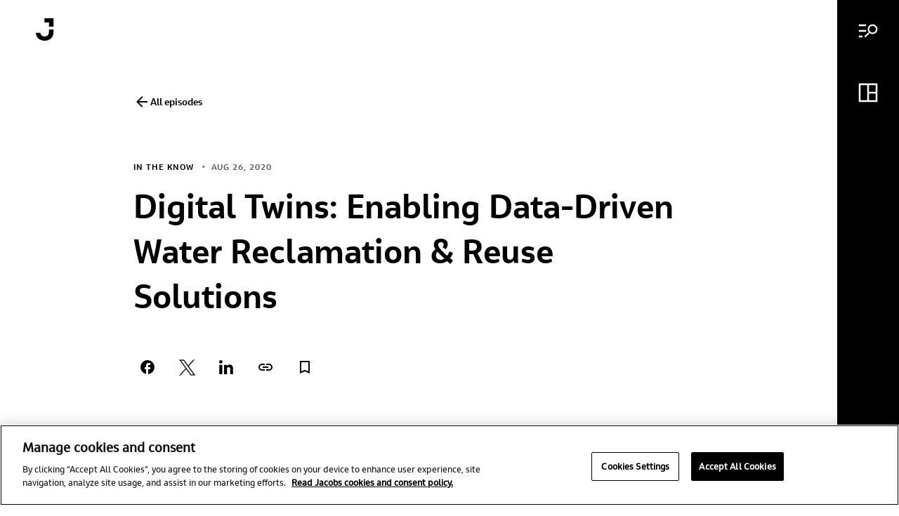

--- FILE ---
content_type: text/html; charset=UTF-8
request_url: https://www.jacobs.com/webinars/in-the-know/digital-twins-data-driven-water-reclamation-reuse-solutions
body_size: 20121
content:
<!DOCTYPE html>
<html lang="en" dir="ltr" prefix="og: https://ogp.me/ns#">
  <head>
    <meta charset="utf-8" />
<noscript><style>form.antibot * :not(.antibot-message) { display: none !important; }</style>
</noscript><script type="text/javascript" src="https://cdn.cookielaw.org/scripttemplates/otSDKStub.js" charset="UTF-8" data-domain-script="41d31aee-4a4c-4c3e-a6ec-687ea953e504"></script>
<script type="text/javascript">function OptanonWrapper() { }</script>
<meta name="robots" content="index, follow" />
<link rel="canonical" href="https://www.jacobs.com/webinars/in-the-know/digital-twins-data-driven-water-reclamation-reuse-solutions" />
<meta name="category" content="In the kNOW" />
<meta name="contentType" content="Webinars" />
<meta name="market" content="Water Resources" />
<meta name="webinar" content="In the kNOW" />
<meta name="accelerators" content="Technical &amp; Innovative Solutions" />
<meta property="og:site_name" content="Jacobs" />
<meta property="og:url" content="https://www.jacobs.com/webinars/in-the-know/digital-twins-data-driven-water-reclamation-reuse-solutions" />
<meta property="og:title" content="Digital Twins: Enabling Data-Driven Water Reclamation &amp; Reuse Solutions" />
<meta property="og:description" content="In our technology-driven world, digital representations of physical assets, processes and systems – better known as &quot;digital twins&quot; – are rapidly becoming a preferred practice across markets. In this webinar you’ll learn how Digital Twin solutions enable optimal use of resources allowing solutions to be investigated and tested without putting equipment, public health or the environment at risk." />
<meta property="og:image" content="https://www.jacobs.com/sites/default/files/2022-04/IntheKnow-hero-banner.jpeg" />
<meta name="Generator" content="Drupal 10 (https://www.drupal.org)" />
<meta name="MobileOptimized" content="width" />
<meta name="HandheldFriendly" content="true" />
<meta name="viewport" content="width=device-width, initial-scale=1, shrink-to-fit=no" />
<script async="" src="https://cse.google.com/cse.js?cx=b557a44f7fd1d4fc2"></script>
<link rel="icon" href="/themes/custom/jacobs_theme/favicon.ico" type="image/vnd.microsoft.icon" />
<link rel="alternate" hreflang="en" href="https://www.jacobs.com/webinars/in-the-know/digital-twins-data-driven-water-reclamation-reuse-solutions" />
<script>window.a2a_config=window.a2a_config||{};a2a_config.callbacks=[];a2a_config.overlays=[];a2a_config.templates={};</script>

    <title>Digital Twins: Enabling Data-Driven Water Reclamation &amp; Reuse Solutions | Jacobs</title>
    <link rel="alternate" type="application/rss+xml" title="News RSS Feed" href="/news/rss.xml">
    <link rel="alternate" type="application/rss+xml" title="Main RSS Feed" href="rss.xml">
    <link rel="stylesheet" media="all" href="/themes/contrib/stable/css/core/components/progress.module.css?t6bmo1" />
<link rel="stylesheet" media="all" href="/themes/contrib/stable/css/core/components/ajax-progress.module.css?t6bmo1" />
<link rel="stylesheet" media="all" href="/themes/contrib/stable/css/system/components/align.module.css?t6bmo1" />
<link rel="stylesheet" media="all" href="/themes/contrib/stable/css/system/components/fieldgroup.module.css?t6bmo1" />
<link rel="stylesheet" media="all" href="/themes/contrib/stable/css/system/components/container-inline.module.css?t6bmo1" />
<link rel="stylesheet" media="all" href="/themes/contrib/stable/css/system/components/clearfix.module.css?t6bmo1" />
<link rel="stylesheet" media="all" href="/themes/contrib/stable/css/system/components/details.module.css?t6bmo1" />
<link rel="stylesheet" media="all" href="/themes/contrib/stable/css/system/components/hidden.module.css?t6bmo1" />
<link rel="stylesheet" media="all" href="/themes/contrib/stable/css/system/components/item-list.module.css?t6bmo1" />
<link rel="stylesheet" media="all" href="/themes/contrib/stable/css/system/components/js.module.css?t6bmo1" />
<link rel="stylesheet" media="all" href="/themes/contrib/stable/css/system/components/nowrap.module.css?t6bmo1" />
<link rel="stylesheet" media="all" href="/themes/contrib/stable/css/system/components/position-container.module.css?t6bmo1" />
<link rel="stylesheet" media="all" href="/themes/contrib/stable/css/system/components/reset-appearance.module.css?t6bmo1" />
<link rel="stylesheet" media="all" href="/themes/contrib/stable/css/system/components/resize.module.css?t6bmo1" />
<link rel="stylesheet" media="all" href="/themes/contrib/stable/css/system/components/system-status-counter.css?t6bmo1" />
<link rel="stylesheet" media="all" href="/themes/contrib/stable/css/system/components/system-status-report-counters.css?t6bmo1" />
<link rel="stylesheet" media="all" href="/themes/contrib/stable/css/system/components/system-status-report-general-info.css?t6bmo1" />
<link rel="stylesheet" media="all" href="/themes/contrib/stable/css/system/components/tablesort.module.css?t6bmo1" />
<link rel="stylesheet" media="all" href="/modules/contrib/addtoany/css/addtoany.css?t6bmo1" />
<link rel="stylesheet" media="all" href="/modules/contrib/google_cse/css/google_cse.css?t6bmo1" />
<link rel="stylesheet" media="all" href="/modules/contrib/paragraphs/css/paragraphs.unpublished.css?t6bmo1" />
<link rel="stylesheet" media="all" href="/themes/custom/jacobs_theme/css/custom.css?t6bmo1" />
<link rel="stylesheet" media="all" href="/themes/custom/jacobs_theme/asset/bundle.css?t6bmo1" />
<link rel="stylesheet" media="all" href="/themes/custom/jacobs_theme/asset/preview.css?t6bmo1" />
<link rel="stylesheet" media="all" href="/sites/default/files/asset_injector/css/jacobs_global_css-798be73c168c0a647ea0c7306723a06b.css?t6bmo1" />

    
    <!-- Start Clarity Tag -->
    <script type="text/javascript">
    (function(c,l,a,r,i,t,y){
        c[a]=c[a]||function(){(c[a].q=c[a].q||[]).push(arguments)};
        t=l.createElement(r);t.async=1;t.src="https://www.clarity.ms/tag/"+i;
        y=l.getElementsByTagName(r)[0];y.parentNode.insertBefore(t,y);
    })(window, document, "clarity", "script", "cbuks06k2g");
    </script>
    <!-- End Clarity Tag -->
    <!-- Google Tag Manager -->
    <script>(function(w,d,s,l,i){w[l]=w[l]||[];w[l].push({'gtm.start':
    new Date().getTime(),event:'gtm.js'});var f=d.getElementsByTagName(s)[0],
    j=d.createElement(s),dl=l!='dataLayer'?'&l='+l:'';j.async=true;j.src=
    'https://www.googletagmanager.com/gtm.js?id='+i+dl;f.parentNode.insertBefore(j,f);
    })(window,document,'script','dataLayer','GTM-PDQSBWR');</script>
   <!-- End Google Tag Manager -->
    <script type="text/javascript">
      _linkedin_partner_id = "4737082";
      window._linkedin_data_partner_ids = window._linkedin_data_partner_ids || [];
      window._linkedin_data_partner_ids.push(_linkedin_partner_id);
    </script>
    <script type="text/javascript">
      (function(l) {
      if (!l){window.lintrk = function(a,b){window.lintrk.q.push([a,b])};
      window.lintrk.q=[]}
      var s = document.getElementsByTagName("script")[0];
      var b = document.createElement("script");
      b.type = "text/javascript";b.async = true;
      b.src = "https://snap.licdn.com/li.lms-analytics/insight.min.js";
      s.parentNode.insertBefore(b, s);})(window.lintrk);
    </script>
    <noscript>
      <img height="1" width="1" style="display:none;" alt="" src="https://px.ads.linkedin.com/collect/?pid=4737082&fmt=gif" />
    </noscript>
  
                              <script>!function(e){var n="https://s.go-mpulse.net/boomerang/";if("False"=="True")e.BOOMR_config=e.BOOMR_config||{},e.BOOMR_config.PageParams=e.BOOMR_config.PageParams||{},e.BOOMR_config.PageParams.pci=!0,n="https://s2.go-mpulse.net/boomerang/";if(window.BOOMR_API_key="CT4DK-NK425-C3LMY-N7RKV-HABWR",function(){function e(){if(!o){var e=document.createElement("script");e.id="boomr-scr-as",e.src=window.BOOMR.url,e.async=!0,i.parentNode.appendChild(e),o=!0}}function t(e){o=!0;var n,t,a,r,d=document,O=window;if(window.BOOMR.snippetMethod=e?"if":"i",t=function(e,n){var t=d.createElement("script");t.id=n||"boomr-if-as",t.src=window.BOOMR.url,BOOMR_lstart=(new Date).getTime(),e=e||d.body,e.appendChild(t)},!window.addEventListener&&window.attachEvent&&navigator.userAgent.match(/MSIE [67]\./))return window.BOOMR.snippetMethod="s",void t(i.parentNode,"boomr-async");a=document.createElement("IFRAME"),a.src="about:blank",a.title="",a.role="presentation",a.loading="eager",r=(a.frameElement||a).style,r.width=0,r.height=0,r.border=0,r.display="none",i.parentNode.appendChild(a);try{O=a.contentWindow,d=O.document.open()}catch(_){n=document.domain,a.src="javascript:var d=document.open();d.domain='"+n+"';void(0);",O=a.contentWindow,d=O.document.open()}if(n)d._boomrl=function(){this.domain=n,t()},d.write("<bo"+"dy onload='document._boomrl();'>");else if(O._boomrl=function(){t()},O.addEventListener)O.addEventListener("load",O._boomrl,!1);else if(O.attachEvent)O.attachEvent("onload",O._boomrl);d.close()}function a(e){window.BOOMR_onload=e&&e.timeStamp||(new Date).getTime()}if(!window.BOOMR||!window.BOOMR.version&&!window.BOOMR.snippetExecuted){window.BOOMR=window.BOOMR||{},window.BOOMR.snippetStart=(new Date).getTime(),window.BOOMR.snippetExecuted=!0,window.BOOMR.snippetVersion=12,window.BOOMR.url=n+"CT4DK-NK425-C3LMY-N7RKV-HABWR";var i=document.currentScript||document.getElementsByTagName("script")[0],o=!1,r=document.createElement("link");if(r.relList&&"function"==typeof r.relList.supports&&r.relList.supports("preload")&&"as"in r)window.BOOMR.snippetMethod="p",r.href=window.BOOMR.url,r.rel="preload",r.as="script",r.addEventListener("load",e),r.addEventListener("error",function(){t(!0)}),setTimeout(function(){if(!o)t(!0)},3e3),BOOMR_lstart=(new Date).getTime(),i.parentNode.appendChild(r);else t(!1);if(window.addEventListener)window.addEventListener("load",a,!1);else if(window.attachEvent)window.attachEvent("onload",a)}}(),"".length>0)if(e&&"performance"in e&&e.performance&&"function"==typeof e.performance.setResourceTimingBufferSize)e.performance.setResourceTimingBufferSize();!function(){if(BOOMR=e.BOOMR||{},BOOMR.plugins=BOOMR.plugins||{},!BOOMR.plugins.AK){var n=""=="true"?1:0,t="",a="clmcuafydf3sm2jscd3a-f-7a775d3f4-clientnsv4-s.akamaihd.net",i="false"=="true"?2:1,o={"ak.v":"39","ak.cp":"1363591","ak.ai":parseInt("822593",10),"ak.ol":"0","ak.cr":9,"ak.ipv":4,"ak.proto":"h2","ak.rid":"15d1db2f","ak.r":42864,"ak.a2":n,"ak.m":"b","ak.n":"ff","ak.bpcip":"18.216.42.0","ak.cport":41184,"ak.gh":"184.25.118.43","ak.quicv":"","ak.tlsv":"tls1.3","ak.0rtt":"","ak.0rtt.ed":"","ak.csrc":"-","ak.acc":"","ak.t":"1764888822","ak.ak":"hOBiQwZUYzCg5VSAfCLimQ==k7wvR0mUjFS1gtwr28g+ECYbqzVftSiRVAXkBvXVMl7OOKYBJ43xb+SEpXVAihUaQUNxaNqsm7MDaCDNWx7scIcMqBRwibmRxTGhx9dPgg0FHdtApRS0k/DErZaztvcmTZJy+ydfq07rio15biKOWDAumfgoiJ9crdj8iTB2kIq1cg2Ac42dRYRtSCkbVYHqEgFXTJfW0hIbth/7t4Q4ejJSz4qbFbOJ/gt9iMvEWbQA0L9VwFzJv0dJ2ZsbQDstGlGDTxsapMeRg5D0iePs4u5PU90RIo1DgsHS/LiIGd+rkwdlmy3S8d2ZaLkDpukKMqJqIB0lDrVaE0O4bhGXR5lPrvpUxk7vTY0RKaTs92McSfLo7MWdMAcKsW8rQaIM5Jpb9t9KycLm4xnIqp/CZh0WOJr0+AfLm+KCfuqjLqM=","ak.pv":"4","ak.dpoabenc":"","ak.tf":i};if(""!==t)o["ak.ruds"]=t;var r={i:!1,av:function(n){var t="http.initiator";if(n&&(!n[t]||"spa_hard"===n[t]))o["ak.feo"]=void 0!==e.aFeoApplied?1:0,BOOMR.addVar(o)},rv:function(){var e=["ak.bpcip","ak.cport","ak.cr","ak.csrc","ak.gh","ak.ipv","ak.m","ak.n","ak.ol","ak.proto","ak.quicv","ak.tlsv","ak.0rtt","ak.0rtt.ed","ak.r","ak.acc","ak.t","ak.tf"];BOOMR.removeVar(e)}};BOOMR.plugins.AK={akVars:o,akDNSPreFetchDomain:a,init:function(){if(!r.i){var e=BOOMR.subscribe;e("before_beacon",r.av,null,null),e("onbeacon",r.rv,null,null),r.i=!0}return this},is_complete:function(){return!0}}}}()}(window);</script></head>
  <body class="path-node page-node-type-t13-webinar">
        <a href="#main-content" class="visually-hidden focusable skip-link">
      Skip to main content
    </a>
    
      <div class="dialog-off-canvas-main-canvas" data-off-canvas-main-canvas>
    <div id="app">
  <div data-component="app-root">
  
    <div class="s02-side-navigation no-javascript" data-component="s02-side-navigation">
      <input type="checkbox" aria-hidden="true" name="side-nav-mobile-menu" class="mobile-menu-input">
      <div class="nav__content || reduced-motion" data-ref="nav-content">
        <input type="radio" aria-hidden="true" name="side-nav-menu" class="menu-input menu-checkbox">
        <input type="radio" aria-hidden="true" name="side-nav-menu" class="menu-input shelf-checkbox">
        <input type="radio" aria-hidden="true" name="side-nav-menu" class="menu-input accessibility-checkbox">

        <div class="exit-checkbox-wrapper">
          <span data-component="a03-icon" data-icon="arrow-right"  class="mobile-back-arrow" >
    <img alt="arrow-right" src="/themes/custom/jacobs_theme/icon/white/arrow-right.svg" />
  </span>

          <input type="radio" name="side-nav-menu" class="menu-input exit-checkbox">
        </div>

        <button
  data-component="m01-button"
  class="focus-01 || color-black solid-variant align-icon-left align-left  nav__button || focus-02"
   data-ref="search-toggle-button"
  
  
   aria-label="Main menu"
  

    type="button"
  >
<span data-component="a03-icon" data-icon="menu-search"  class="button__icon" >
    <img alt="menu-search" src="/themes/custom/jacobs_theme/icon/white/menu-search.svg" />
  </span>
        <span class="button__text || font-type-14" data-ref="button-text">Menu</span>
</button>


        <button
  data-component="m01-button"
  class="focus-01 || color-black solid-variant align-icon-left align-left  nav__button || focus-02"
   data-ref="shelf-toggle-button"
  
  
   aria-label="Dashboard menu"
  

    type="button"
  >
<span data-component="a03-icon" data-icon="dashboard"  class="button__icon" >
    <img alt="dashboard" src="/themes/custom/jacobs_theme/icon/white/dashboard.svg" />
  </span>
        <span class="button__text || font-type-14" data-ref="button-text">All boards</span>
</button>


        <button
  data-component="m01-button"
  class="focus-01 || color-black solid-variant align-icon-left align-left  nav__button focus-02 accessibility-menu-button"
   data-ref="accessibility-toggle-button"
  
  
   aria-label="Accessibility menu"
  

    type="button"
  >
<span data-component="a03-icon" data-icon="accessibility"  class="button__icon" >
    <img alt="accessibility" src="/themes/custom/jacobs_theme/icon/white/accessibility.svg" />
  </span>
        <span class="button__text || font-type-14" data-ref="button-text">Accessibility</span>
</button>


        <button
  data-component="m01-button"
  class="focus-01 || color-black solid-variant align-icon-left align-left icon-button nav__button nav__close-button || focus-02"
   data-ref="close-modal-button"
  
  
   aria-label="Close menu"
  

    type="button"
  >
<span data-component="a03-icon" data-icon="close-large"  class="button__icon" >
    <img alt="close-large" src="/themes/custom/jacobs_theme/icon/white/close-large.svg" />
  </span>
        
</button>


        <div data-ref='highlight-bar' class="nav__highlight-bar"></div>

        <div class="m-sidebar-content" data-component="m-sidebar-content">
          <div class="sidebar-content__header">
            <a href="/"
  data-component="m01-button"
  class="focus-01 || color-black solid-variant  align-center icon-button sidebar-content__logo"
  
  
  
   aria-label="Jacobs logo"
   title="Jacobs logo"
    
      
      
    >
<span data-component="a03-icon" data-icon="jacobs-logo"  class="button__icon" >
    <img alt="jacobs-logo" src="/themes/custom/jacobs_theme/icon/white/jacobs-logo.svg" />
  </span>
        
</a>

          </div>

          <div class="sidebar-content__wrapper">
                  <div class="content__section  dashboard-shelf-wrapper">
    <div class="s03-dashboard-shelf || reduced-motion" aria-hidden="true" data-component="s03-dashboard-shelf">
  <div class="dashboard-shelf__header">
    <div class="dashboard-shelf__nav-buttons">
<div data-component="m07-button-group">
  <button class="button-group__desktop-button || focus-01" data-ref="desktop-toggle-button">
    <div class="button-group__background"></div>
    <p class="button-group__text active || font-type-14">All boards</p>
    <p class="button-group__text || font-type-14">My boards</p>
  </button>

  <div class="button-group__mobile-wrapper">
    <button class="mobile-wrapper__dropdown-button || focus-01" data-ref="mobile-dropdown-button">
      <p class='button-group__text || font-type-14' data-ref="mobile-preview-option">All boards</p>
      <div class="mobile-wrapper__dropdown-icon"></div>
    </button>
<div data-component="m08-select-modal">
  <button type="button" aria-label="Close Modal" class="modal__background || focus-01" data-ref="modal-background"></button>

  <div class="modal__content || reduced-motion">
<button
  data-component="m01-button"
  class="focus-01 || color-white solid-variant  align-center icon-button modal__close-button"
   data-ref="modal-close-button"
  
  
   aria-label="Close Modal"
  

    type="button"
  >

<span data-component="a03-icon" data-icon="close"  class="button__icon" >
    <img alt="close" src="/themes/custom/jacobs_theme/icon/black/close.svg" />
  </span>
    
</button>

    <h5 class="modal__content-title">Choose the preview option</h5>

    <form data-ref="preview-option-form">
      <div class="content__radio-group">
        <input class="radio-group__input || focus-01" tabindex="0" type="radio" id="all-boards" name="preview-option" value="All boards" checked>
        <label class="radio-group__label" for="all-boards">
          <span class="font-type-09">All boards</span>
        </label>
      </div>

      <div class="content__radio-group">
        <input class="radio-group__input || focus-01" tabindex="0" type="radio" id="my-boards" name="preview-option" value="My boards">
        <label class="radio-group__label" for="my-boards">
          <span class="font-type-09">My boards</span>
        </label>
      </div>

<button
  data-component="m01-button"
  class="focus-01 || color-black solid-variant  align-center  content__confirm-button"
  
  
  
  
  

    type="submit"
  >

  <span class="button__text || font-type-14" data-ref="button-text">Confirm</span>
</button>
    </form>

  </div>
</div>
  </div>
</div>

<div data-component="a07-button-toggle">
<button
  data-component="m01-button"
  class="focus-01 || color-white outline-variant  align-left  button-toggle active"
   data-ref="button-toggle_list"
  
  
   aria-label="View list"
  

    type="button"
  >

<span data-component="a03-icon" data-icon="view-list"  class="button__icon" >
    <img alt="view-list" src="/themes/custom/jacobs_theme/icon/black/view-list.svg" />
  </span>
    <span class="button__text || font-type-14" data-ref="button-text">View list</span>
</button>
<button
  data-component="m01-button"
  class="focus-01 || color-white outline-variant  align-left  button-toggle"
   data-ref="button-toggle_cards"
  
  
   aria-label="View cards"
  

    type="button"
  >

<span data-component="a03-icon" data-icon="view-cards"  class="button__icon" >
    <img alt="view-cards" src="/themes/custom/jacobs_theme/icon/black/view-cards.svg" />
  </span>
    <span class="button__text || font-type-14" data-ref="button-text">View cards</span>
</button>
</div>
    </div>
  </div>

  <div class="dashboard-shelf__content-wrapper" data-ref="cards-wrapper">
    <div class="dashboard-shelf-favorites-wrapper" data-ref="favorites-wrapper">
<a href="/custom-dashboard" title="Favorites" data-component="m03-dashboard-card" class="dashboard-shelf__board-card dashboard-shelf__favorites-card || focus-01" data-ref="favorites-card">
  <div class="dashboard-card__card-view">
    <div class="dashboard-card__image-wrapper variant--images variant-1-images">

          <div class="dashboard-card__plus-icon"></div>

    </div>

    <div class="dashboard-card__text-wrapper" data-ref="card-text">
      <h4 class="dashboard-card__title">
        Favorites
      </h4>
        <p class="dashboard-card__description || font-type-09" data-ref="card-description">
          You haven't added content to this board yet
        </p>
    </div>

    <div class="dashboard-card__mask" data-ref="card-transition-mask"></div>
    <div class="dashboard-card__border" data-ref="card-border"></div>
  </div>
</a>
    </div>

<a href="/jacobs" title="Welcome to Jacobs" data-component="m03-dashboard-card" class="dashboard-shelf__board-card || focus-01" >
  <div class="dashboard-card__card-view">
    <div class="dashboard-card__image-wrapper variant-0-images ">


    </div>

    <div class="dashboard-card__text-wrapper" data-ref="card-text">
      <h4 class="dashboard-card__title">
        Welcome to Jacobs
      </h4>
    </div>

    <div class="dashboard-card__mask" data-ref="card-transition-mask"></div>
    <div class="dashboard-card__border" data-ref="card-border"></div>
  </div>
</a>
<a href="/life-jacobs" title="Life at Jacobs" data-component="m03-dashboard-card" class="dashboard-shelf__board-card || focus-01" >
  <div class="dashboard-card__card-view">
    <div class="dashboard-card__image-wrapper  ">
          <img class="dashboard-card__image" src="https://www.jacobs.com/sites/default/files/styles/dashboard_shelf_vertical_card/public/2025-09/image001%20edit%20horizontal.jpg?h=7a8a8cdf&amp;itok=kYQBrS8R" alt="Jacobs at the Windsor Parallel Festival of Inclusivity in the U.K., supporting Little Muddy Boots with a sensory garden and walk" />
          <img class="dashboard-card__image" src="https://www.jacobs.com/sites/default/files/styles/dashboard_shelf_horizontal_card/public/2025-09/Sophie%20Gatman.JPG?h=9163e521&amp;itok=-9Sr1L1k" alt="Sophie Gatman" />
          <img class="dashboard-card__image" src="https://www.jacobs.com/sites/default/files/styles/dashboard_shelf_horizontal_card/public/2024-01/CEI-2023-Cover-Images_1600x900.png?h=6220a804&amp;itok=dKtW4zcE" alt="Human Rights Campaign 2023-2024 Corporate Equality Index" />


    </div>

    <div class="dashboard-card__text-wrapper" data-ref="card-text">
      <h4 class="dashboard-card__title">
        Life at Jacobs
      </h4>
        <p class="dashboard-card__description || font-type-09" data-ref="card-description">
          Jacobs. A world where you can.
        </p>
    </div>

    <div class="dashboard-card__mask" data-ref="card-transition-mask"></div>
    <div class="dashboard-card__border" data-ref="card-border"></div>
  </div>
</a>
<a href="/water-reuse" title="Water Reuse" data-component="m03-dashboard-card" class="dashboard-shelf__board-card || focus-01" >
  <div class="dashboard-card__card-view">
    <div class="dashboard-card__image-wrapper  ">
          <img class="dashboard-card__image" src="https://www.jacobs.com/sites/default/files/styles/dashboard_shelf_vertical_card/public/2025-09/Tillman%20exterior%20single.Single%20Ext001.0225.jpg?h=d1cb525d&amp;itok=ybI17bO8" alt="Donald C. Tillman Advanced Water Purification Facility, rendering courtesy of Jacobs" />
          <img class="dashboard-card__image" src="https://www.jacobs.com/sites/default/files/styles/dashboard_shelf_horizontal_card/public/2023-03/Las_Virgenes_main.jpg?h=0924927b&amp;itok=tm4EIDbM" alt="Las Virgenes main" />
          <img class="dashboard-card__image" src="https://www.jacobs.com/sites/default/files/styles/dashboard_shelf_horizontal_card/public/2024-02/Melanie_Holmer_edit.jpg?h=39a4b527&amp;itok=4JMz-r3E" alt="Melanie Holmer" />


    </div>

    <div class="dashboard-card__text-wrapper" data-ref="card-text">
      <h4 class="dashboard-card__title">
        Water Reuse
      </h4>
        <p class="dashboard-card__description || font-type-09" data-ref="card-description">
          As climate change threatens water security around the world, more communities are turning to water reuse as a resilient water supply solution and embracing the OneWater principle that all water has value. Jacobs has been supporting clients with water reuse programs for decades, beginning with the first applications of advanced wastewater treatment technologies in the 1960s. We provide our clients with a full range of services, from water reuse feasibility studies to design, construction and operations. 
        </p>
    </div>

    <div class="dashboard-card__mask" data-ref="card-transition-mask"></div>
    <div class="dashboard-card__border" data-ref="card-border"></div>
  </div>
</a>
<a href="/water-design-build" title="Water Design-Build" data-component="m03-dashboard-card" class="dashboard-shelf__board-card || focus-01" >
  <div class="dashboard-card__card-view">
    <div class="dashboard-card__image-wrapper  ">
          <img class="dashboard-card__image" src="https://www.jacobs.com/sites/default/files/styles/dashboard_shelf_vertical_card/public/2025-09/Tillman%20exterior%20single.Single%20Ext001.0225.jpg?h=d1cb525d&amp;itok=ybI17bO8" alt="Donald C. Tillman Advanced Water Purification Facility, rendering courtesy of Jacobs" />
          <img class="dashboard-card__image" src="https://www.jacobs.com/sites/default/files/styles/dashboard_shelf_horizontal_card/public/oembed_thumbnails/E-qRiH8sAGg29gjhis0V4N4fhQmlyeVBWBfhufTavh4.jpg?h=c673cd1c&amp;itok=CkbYsW6N" alt="Water DB Video" />
          <img class="dashboard-card__image" src="https://www.jacobs.com/sites/default/files/styles/dashboard_shelf_horizontal_card/public/2022-10/Picture2.jpg?h=54dc283d&amp;itok=pNlRVqDq" alt="Rendering of the Cutter Lateral Reach 21 Water Treatment Plant" />


    </div>

    <div class="dashboard-card__text-wrapper" data-ref="card-text">
      <h4 class="dashboard-card__title">
        Water Design-Build
      </h4>
        <p class="dashboard-card__description || font-type-09" data-ref="card-description">
          We’ve provided design-build services to the water sector for over 25 years and delivered more than 150 projects. We offer fully integrated design-build and design-build-operate capabilities to tackle the most complex water challenges and work in close collaboration with our clients.
        </p>
    </div>

    <div class="dashboard-card__mask" data-ref="card-transition-mask"></div>
    <div class="dashboard-card__border" data-ref="card-border"></div>
  </div>
</a>
<a href="/lead-drinking-water" title="Lead in Drinking Water" data-component="m03-dashboard-card" class="dashboard-shelf__board-card || focus-01" >
  <div class="dashboard-card__card-view">
    <div class="dashboard-card__image-wrapper  ">
          <img class="dashboard-card__image" src="https://www.jacobs.com/sites/default/files/styles/dashboard_shelf_vertical_card/public/2023-03/iStock-1138758965.jpg?h=0924927b&amp;itok=q5ojEUMd" alt="iStock-1138758965" />
          <img class="dashboard-card__image" src="https://www.jacobs.com/sites/default/files/styles/dashboard_shelf_horizontal_card/public/2023-12/iStock-1311246442.jpg?h=8c1344d8&amp;itok=jWz1Yfxf" alt="Woman's hands filling glass with water stock photo" />
          <img class="dashboard-card__image" src="https://www.jacobs.com/sites/default/files/styles/dashboard_shelf_horizontal_card/public/oembed_thumbnails/q_lB-9ciT_0012nKaMm0kibAcC7_O53R0bxN44aSWaM.jpg?h=c673cd1c&amp;itok=lStL6lwv" alt="Preparing for LCRI Compliance in 2025 and Beyond: Key Requirements, Funding Strategies and Proactive Approaches" />


    </div>

    <div class="dashboard-card__text-wrapper" data-ref="card-text">
      <h4 class="dashboard-card__title">
        Lead in Drinking Water
      </h4>
        <p class="dashboard-card__description || font-type-09" data-ref="card-description">
          For more than 30 years, Jacobs has been responsible for planning and implementing Lead and Copper Rule-related strategies which protect millions of people in the U.S. and Canada. Our work includes enhanced water quality monitoring strategies, sampling plan development, harvested pipe-scale analysis, lead service line inventories and replacement plans, corrosion control studies and the incorporation of equity and environmental justice considerations into compliance programs. 
        </p>
    </div>

    <div class="dashboard-card__mask" data-ref="card-transition-mask"></div>
    <div class="dashboard-card__border" data-ref="card-border"></div>
  </div>
</a>
<a href="/ifwhen-podcast-series" title="From the If/When Podcast Series" data-component="m03-dashboard-card" class="dashboard-shelf__board-card || focus-01" >
  <div class="dashboard-card__card-view">
    <div class="dashboard-card__image-wrapper  ">
          <img class="dashboard-card__image" src="https://www.jacobs.com/sites/default/files/styles/dashboard_shelf_vertical_card/public/2025-02/Data-and-Digital.png?h=523d7bcd&amp;itok=s6MVcd9G" alt="A man looking a a computer screen" />
          <img class="dashboard-card__image" src="https://www.jacobs.com/sites/default/files/styles/dashboard_shelf_horizontal_card/public/oembed_thumbnails/DV6mlUkpE22zCPzfOuINzt4vxTejnn0N6HTmCRHCB-4.jpg?h=6c83441f&amp;itok=jy58OqsU" alt="The Future of Healthcare: How To Design a Better Blueprint" />
          <img class="dashboard-card__image" src="https://www.jacobs.com/sites/default/files/styles/dashboard_shelf_horizontal_card/public/oembed_thumbnails/lftMADwwJBH3oa7hozWozXkXZCI9zJngb0VS7dQ9DuE.jpg?h=6c83441f&amp;itok=E0KS8k0X" alt="Sustainability Careers 101: How Any Role Can Drive Positive Change" />


    </div>

    <div class="dashboard-card__text-wrapper" data-ref="card-text">
      <h4 class="dashboard-card__title">
        From the If/When Podcast Series
      </h4>
        <p class="dashboard-card__description || font-type-09" data-ref="card-description">
          A curated selection of some of the top-listened to and trending podcast episodes from our popular If/When podcast series.
        </p>
    </div>

    <div class="dashboard-card__mask" data-ref="card-transition-mask"></div>
    <div class="dashboard-card__border" data-ref="card-border"></div>
  </div>
</a>
<a href="/climate-response" title="Climate Response" data-component="m03-dashboard-card" class="dashboard-shelf__board-card || focus-01" >
  <div class="dashboard-card__card-view">
    <div class="dashboard-card__image-wrapper  ">
          <img class="dashboard-card__image" src="https://www.jacobs.com/sites/default/files/styles/dashboard_shelf_vertical_card/public/2024-02/iStock-1276527342.jpg?h=65fc708a&amp;itok=LnB3OdGQ" alt="Sunset over Miami, the aerial view from Venetian Islands" />
          <img class="dashboard-card__image" src="https://www.jacobs.com/sites/default/files/styles/dashboard_shelf_horizontal_card/public/2024-02/ESG-materiality-banner_shutterstock_1921213661_cropped%20for%20website.jpg?h=bcf760f5&amp;itok=R7HwHRlU" alt="Frog sitting on a birght green lily pad" />
          <img class="dashboard-card__image" src="https://www.jacobs.com/sites/default/files/styles/dashboard_shelf_horizontal_card/public/2022-03/generic-idea-1.jpg?h=959a5fd3&amp;itok=v9bqGelR" alt="lightbulb in front of out of focus group of people at table" />


    </div>

    <div class="dashboard-card__text-wrapper" data-ref="card-text">
      <h4 class="dashboard-card__title">
        Climate Response
      </h4>
        <p class="dashboard-card__description || font-type-09" data-ref="card-description">
          As a purpose-led company, we know we have a pivotal role to play in addressing the climate
emergency. We consider this not only good business, but our duty to channel our technology-enabled expertise and capabilities toward benefitting people and the planet. 
        </p>
    </div>

    <div class="dashboard-card__mask" data-ref="card-transition-mask"></div>
    <div class="dashboard-card__border" data-ref="card-border"></div>
  </div>
</a>
<a href="/integrated-program-delivery-legacy" title="Integrated Program Delivery &amp; Legacy" data-component="m03-dashboard-card" class="dashboard-shelf__board-card || focus-01" >
  <div class="dashboard-card__card-view">
    <div class="dashboard-card__image-wrapper  ">
          <img class="dashboard-card__image" src="https://www.jacobs.com/sites/default/files/styles/dashboard_shelf_vertical_card/public/oembed_thumbnails/FDbNTWNw47v9jUZb3Y5MkaiNcJCZbBqHJ6YA5TlxW8A.jpg?h=c673cd1c&amp;itok=dvESVDBB" alt="Crossrail opening video - legacy and excitement - captions burned in" />
          <img class="dashboard-card__image" src="https://www.jacobs.com/sites/default/files/styles/dashboard_shelf_horizontal_card/public/2022-05/Elizabeth_line_credit_Crossrail.jpg?h=b43e18d3&amp;itok=y2qmh1xE" alt="Image of the purple Elizabeth line sign" />
          <img class="dashboard-card__image" src="https://www.jacobs.com/sites/default/files/styles/dashboard_shelf_horizontal_card/public/2022-05/Jan%20Walstrom%20%282%29.png?h=1314d3d4&amp;itok=rFs9mG95" alt="Jan Walstrom" />


    </div>

    <div class="dashboard-card__text-wrapper" data-ref="card-text">
      <h4 class="dashboard-card__title">
        Integrated Program Delivery &amp; Legacy
      </h4>
        <p class="dashboard-card__description || font-type-09" data-ref="card-description">
          We work in partnership, delivering some of the most challenging, diverse and innovative projects and programs globally across multiple sectors. We integrate complex interfaces across planning, procurement and delivery to help unlock better social, environmental and economic outcomes from mega and giga projects.
        </p>
    </div>

    <div class="dashboard-card__mask" data-ref="card-transition-mask"></div>
    <div class="dashboard-card__border" data-ref="card-border"></div>
  </div>
</a>
<a href="/data-solutions" title="Data Solutions" data-component="m03-dashboard-card" class="dashboard-shelf__board-card || focus-01" >
  <div class="dashboard-card__card-view">
    <div class="dashboard-card__image-wrapper  ">
          <img class="dashboard-card__image" src="https://www.jacobs.com/sites/default/files/styles/dashboard_shelf_vertical_card/public/2024-05/iStock-1269794613%20%281%29.jpg?h=c7c14dee&amp;itok=FmPI2126" alt="Water Pipe, Pipeline, Pipefitter, Plumber, Repairing" />
          <img class="dashboard-card__image" src="https://www.jacobs.com/sites/default/files/styles/dashboard_shelf_horizontal_card/public/2024-06/Mo_River_Omaha2crop.jpg?h=7e654bdb&amp;itok=lNOkbyHZ" alt="Missouri River through downtown Omaha at night" />
          <img class="dashboard-card__image" src="https://www.jacobs.com/sites/default/files/styles/dashboard_shelf_horizontal_card/public/2023-09/iStock-1463261378.jpg?h=21cd0a81&amp;itok=LbKPbwPS" alt="Digital background depicting innovative technologies in (AI) artificial systems, neural interfaces and internet machine learning technologies" />


    </div>

    <div class="dashboard-card__text-wrapper" data-ref="card-text">
      <h4 class="dashboard-card__title">
        Data Solutions
      </h4>
        <p class="dashboard-card__description || font-type-09" data-ref="card-description">
          As our clients navigate the digital transformation and growing cyber risks, we have positioned ourselves at the forefront of this growth, adding digital capabilities, products and tools to serve a growing set of customers.
        </p>
    </div>

    <div class="dashboard-card__mask" data-ref="card-transition-mask"></div>
    <div class="dashboard-card__border" data-ref="card-border"></div>
  </div>
</a>
<a href="/qa" title="A Q&amp;A with..." data-component="m03-dashboard-card" class="dashboard-shelf__board-card || focus-01" >
  <div class="dashboard-card__card-view">
    <div class="dashboard-card__image-wrapper  ">
          <img class="dashboard-card__image" src="https://www.jacobs.com/sites/default/files/styles/dashboard_shelf_vertical_card/public/2024-09/MCampbell.jpg?h=7519f9ac&amp;itok=mrS9syVi" alt="Mara Campbell" />
          <img class="dashboard-card__image" src="https://www.jacobs.com/sites/default/files/styles/dashboard_shelf_horizontal_card/public/2024-10/MD_QandA_DKopp_0.jpg?h=b8884246&amp;itok=49PruXfZ" alt="A Q&amp;amp;A with Duncan Kopp Ports &amp;amp; Maritime Director - Americas" />
          <img class="dashboard-card__image" src="https://www.jacobs.com/sites/default/files/styles/dashboard_shelf_horizontal_card/public/2024-10/Tim%20McKay.png?h=24014a11&amp;itok=LhCu8p2h" alt="Tim McKay" />


    </div>

    <div class="dashboard-card__text-wrapper" data-ref="card-text">
      <h4 class="dashboard-card__title">
        A Q&amp;A with...
      </h4>
        <p class="dashboard-card__description || font-type-09" data-ref="card-description">
          Sit down with our visionary team of thinkers, dreamers and doers to see what a day in the life is like. 
        </p>
    </div>

    <div class="dashboard-card__mask" data-ref="card-transition-mask"></div>
    <div class="dashboard-card__border" data-ref="card-border"></div>
  </div>
</a>
<a href="/consulting-advisory" title="Consulting &amp; Advisory" data-component="m03-dashboard-card" class="dashboard-shelf__board-card || focus-01" >
  <div class="dashboard-card__card-view">
    <div class="dashboard-card__image-wrapper  ">
          <img class="dashboard-card__image" src="https://www.jacobs.com/sites/default/files/styles/dashboard_shelf_vertical_card/public/2023-07/iStock-696254570.jpg?h=12098dfb&amp;itok=xgdVWd_x" alt="Stock image of a blue passenger train on tracks with pink and purple sunset" />
          <img class="dashboard-card__image" src="https://www.jacobs.com/sites/default/files/styles/dashboard_shelf_horizontal_card/public/2023-07/20230724_People_RachelSmalleyQ%26A.png?h=6e601ee7&amp;itok=oDQbbgIL" alt="Q&amp;amp;A with Rachel Smalley Jacobs Head of Inclusive Design" />
          <img class="dashboard-card__image" src="https://www.jacobs.com/sites/default/files/styles/dashboard_shelf_horizontal_card/public/2023-07/IMHC_view_%235_06_OPTION_2_resized.jpg?itok=cXlRmGG7" alt="Integrated Mental Health Complex" />


    </div>

    <div class="dashboard-card__text-wrapper" data-ref="card-text">
      <h4 class="dashboard-card__title">
        Consulting &amp; Advisory
      </h4>
        <p class="dashboard-card__description || font-type-09" data-ref="card-description">
          Together with our visionary partner, PA Consulting, we're establishing our position in high end advisory services, creating a springboard to expand in high value offerings beyond the core.

        </p>
    </div>

    <div class="dashboard-card__mask" data-ref="card-transition-mask"></div>
    <div class="dashboard-card__border" data-ref="card-border"></div>
  </div>
</a>
<a href="/welcome-jacobs" title="Welcome to Jacobs" data-component="m03-dashboard-card" class="dashboard-shelf__board-card || focus-01" >
  <div class="dashboard-card__card-view">
    <div class="dashboard-card__image-wrapper  ">
          <img class="dashboard-card__image" src="https://www.jacobs.com/sites/default/files/styles/dashboard_shelf_vertical_card/public/2024-09/Jacobs_Bob_Pragada.jpg?h=5f6aa89f&amp;itok=dAV17MA1" alt="Bob Pragada" />
          <img class="dashboard-card__image" src="https://www.jacobs.com/sites/default/files/styles/dashboard_shelf_horizontal_card/public/2024-08/240312_E2_Pic_9.JPG?h=a141e9ea&amp;itok=dJ1Qov1Y" alt="Aerial view of the C-43 water reservoir" />
          <img class="dashboard-card__image" src="https://www.jacobs.com/sites/default/files/styles/dashboard_shelf_horizontal_card/public/2024-08/KSIA%20Official%20Picture.jpg?h=b39c5fef&amp;itok=CndOPN_w" alt="Aerial rendering of the King Salman International Airport " />


    </div>

    <div class="dashboard-card__text-wrapper" data-ref="card-text">
      <h4 class="dashboard-card__title">
        Welcome to Jacobs
      </h4>
        <p class="dashboard-card__description || font-type-09" data-ref="card-description">
          At Jacobs, we're challenging today to reinvent tomorrow by solving the world's most critical problems for thriving cities, resilient environments, mission-critical outcomes, operational advancement, scientific discovery and cutting-edge manufacturing, turning abstract ideas into realities that transform the world for good. With approximately $16 billion in annual revenue and a talent force of more than 60,000, Jacobs provides a full spectrum of professional services including consulting, technical, scientific and project delivery for the government and private sector. 
        </p>
    </div>

    <div class="dashboard-card__mask" data-ref="card-transition-mask"></div>
    <div class="dashboard-card__border" data-ref="card-border"></div>
  </div>
</a>
<a href="/resilient-environments" title="Resilient Environments " data-component="m03-dashboard-card" class="dashboard-shelf__board-card || focus-01" >
  <div class="dashboard-card__card-view">
    <div class="dashboard-card__image-wrapper  ">
          <img class="dashboard-card__image" src="https://www.jacobs.com/sites/default/files/styles/dashboard_shelf_vertical_card/public/2022-07/RP3-banner.png?h=9da07cbf&amp;itok=TEhJDPGv" alt="Reimagined Perspectives: Redefining What's Possible" />
          <img class="dashboard-card__image" src="https://www.jacobs.com/sites/default/files/styles/dashboard_shelf_horizontal_card/public/2022-05/Coral_Ark1.jpg?h=094654a7&amp;itok=GrPYMseP" alt="Jacobs engineer diver in gear underwater" />
          <img class="dashboard-card__image" src="https://www.jacobs.com/sites/default/files/styles/dashboard_shelf_horizontal_card/public/2022-06/MicrosoftTeams-image.png?h=c7395bc0&amp;itok=FF7nwH89" alt="Bob Garrity" />


    </div>

    <div class="dashboard-card__text-wrapper" data-ref="card-text">
      <h4 class="dashboard-card__title">
        Resilient Environments 
      </h4>
        <p class="dashboard-card__description || font-type-09" data-ref="card-description">
          The only certainty about the future is uncertainty. Resilience is an attribute of a smarter planet, and requires planning and adapting ahead of potential threats. We help our clients survive, recover, adapt and thrive.
        </p>
    </div>

    <div class="dashboard-card__mask" data-ref="card-transition-mask"></div>
    <div class="dashboard-card__border" data-ref="card-border"></div>
  </div>
</a>
<a href="/jacobs-and-infrastructure-investment-and-jobs-act" title="Jacobs and the Infrastructure Investment and Jobs Act" data-component="m03-dashboard-card" class="dashboard-shelf__board-card || focus-01" >
  <div class="dashboard-card__card-view">
    <div class="dashboard-card__image-wrapper  ">
          <img class="dashboard-card__image" src="https://www.jacobs.com/sites/default/files/styles/dashboard_shelf_vertical_card/public/2022-09/iStock-182727706.jpg?h=6670677b&amp;itok=vFcFvJDa" alt="iStock-182727706" />
          <img class="dashboard-card__image" src="https://www.jacobs.com/sites/default/files/styles/dashboard_shelf_horizontal_card/public/2023-11/iStock-898831182%20%282%29_0.jpg?h=8a6d63f3&amp;itok=5vsqFiQH" alt="Shanghai highway junction aerial view at night time" />
          <img class="dashboard-card__image" src="https://www.jacobs.com/sites/default/files/styles/dashboard_shelf_horizontal_card/public/2022-04/iStock-1181249621_Small.png?h=a9f80b9a&amp;itok=4sHNPfAC" alt="Red high speed train" />


    </div>

    <div class="dashboard-card__text-wrapper" data-ref="card-text">
      <h4 class="dashboard-card__title">
        Jacobs and the Infrastructure Investment and Jobs Act
      </h4>
        <p class="dashboard-card__description || font-type-09" data-ref="card-description">
          Jacobs is working to help clients across the United States secure federal funding for projects that make our cities and communities more connected and sustainable. Working hand-in-hand with clients from coast to coast and everywhere in between, Jacobs develops bold, innovative solutions to address the nation’s toughest challenges.
        </p>
    </div>

    <div class="dashboard-card__mask" data-ref="card-transition-mask"></div>
    <div class="dashboard-card__border" data-ref="card-border"></div>
  </div>
</a>
<a href="/health-system-resilience" title="Health System Resilience" data-component="m03-dashboard-card" class="dashboard-shelf__board-card || focus-01" >
  <div class="dashboard-card__card-view">
    <div class="dashboard-card__image-wrapper  ">
          <img class="dashboard-card__image" src="https://www.jacobs.com/sites/default/files/styles/dashboard_shelf_vertical_card/public/2022-12/Crop1.jpeg?h=8858ae0d&amp;itok=tGEgpVke" alt="Dr. Nino Kharaishvili presenting" />
          <img class="dashboard-card__image" src="https://www.jacobs.com/sites/default/files/styles/dashboard_shelf_horizontal_card/public/2022-11/ANZ%20healthcare_landing%20page%20banner_shutterstock_1079805638_still%201.jpg?h=d1cb525d&amp;itok=dtoFAxfR" alt="ANZ Healthcare Landing Page" />
          <img class="dashboard-card__image" src="https://www.jacobs.com/sites/default/files/styles/dashboard_shelf_horizontal_card/public/2022-10/S12570_RPAH_North_Entry_R2_LABELS_v2.jpg?h=c74750f6&amp;itok=y_Mg_yTH" alt="Rendering of RPA Hospital redevelopment" />


    </div>

    <div class="dashboard-card__text-wrapper" data-ref="card-text">
      <h4 class="dashboard-card__title">
        Health System Resilience
      </h4>
        <p class="dashboard-card__description || font-type-09" data-ref="card-description">
          Now more than ever, we appreciate the hard work, sacrifice and dedication of the medical profession in ensuring the health and safety of our communities. 
        </p>
    </div>

    <div class="dashboard-card__mask" data-ref="card-transition-mask"></div>
    <div class="dashboard-card__border" data-ref="card-border"></div>
  </div>
</a>
<a href="/boldly-moving-forward" title="Boldly Moving Forward" data-component="m03-dashboard-card" class="dashboard-shelf__board-card || focus-01" >
  <div class="dashboard-card__card-view">
    <div class="dashboard-card__image-wrapper  ">
          <img class="dashboard-card__image" src="https://www.jacobs.com/sites/default/files/styles/dashboard_shelf_vertical_card/public/2022-04/TeamsBackground_Strategy_REV02.jpg?h=d1cb525d&amp;itok=HNyz7bp1" alt="Teams background chair in front of white wall with window" />
          <img class="dashboard-card__image" src="https://www.jacobs.com/sites/default/files/styles/dashboard_shelf_horizontal_card/public/2023-08/tcp_logo_RGB_primary_fade.png?h=9c734915&amp;itok=gWZJEOwH" alt="The Climate Pledge" />
          <img class="dashboard-card__image" src="https://www.jacobs.com/sites/default/files/styles/dashboard_shelf_horizontal_card/public/2022-10/National_Grid_4PylonEngineersH.jpg?h=f2fcf546&amp;itok=D8D0JwVP" alt="National Grid" />


    </div>

    <div class="dashboard-card__text-wrapper" data-ref="card-text">
      <h4 class="dashboard-card__title">
        Boldly Moving Forward
      </h4>
        <p class="dashboard-card__description || font-type-09" data-ref="card-description">
          Together, we are stronger. Together, we can transform the future.
        </p>
    </div>

    <div class="dashboard-card__mask" data-ref="card-transition-mask"></div>
    <div class="dashboard-card__border" data-ref="card-border"></div>
  </div>
</a>
<a href="/collaborating-make-sustainable-impact" title="Collaborating to make a sustainable impact" data-component="m03-dashboard-card" class="dashboard-shelf__board-card || focus-01" >
  <div class="dashboard-card__card-view">
    <div class="dashboard-card__image-wrapper  ">
          <img class="dashboard-card__image" src="https://www.jacobs.com/sites/default/files/styles/dashboard_shelf_vertical_card/public/2022-05/ClimateActionPlan_Cover.png?h=2b88f0f5&amp;itok=gWZXKNpg" alt="Climate Action Plan" />
          <img class="dashboard-card__image" src="https://www.jacobs.com/sites/default/files/styles/dashboard_shelf_horizontal_card/public/2022-03/generic-climate.jpg?h=cc297637&amp;itok=OdCFKRTS" alt="arial view of a road through trees beside tropical water" />
          <img class="dashboard-card__image" src="https://www.jacobs.com/sites/default/files/styles/dashboard_shelf_horizontal_card/public/2022-04/2021-Integrated-Annual-Report-cover-320.jpeg?h=38db0814&amp;itok=9300gi45" alt="2021 Integrated Annual Report; Boldly moving forward" />


    </div>

    <div class="dashboard-card__text-wrapper" data-ref="card-text">
      <h4 class="dashboard-card__title">
        Collaborating to make a sustainable impact
      </h4>
        <p class="dashboard-card__description || font-type-09" data-ref="card-description">
          Stories that capture our partnerships and innovative impact for a more connected, sustainable world
        </p>
    </div>

    <div class="dashboard-card__mask" data-ref="card-transition-mask"></div>
    <div class="dashboard-card__border" data-ref="card-border"></div>
  </div>
</a>
  </div>

  <script type="text/json">
    {"title":"Favorites","description":"You haven't added content to this board yet","link":"\/custom-dashboard"}
    </script>
</div>


  </div>
  <div class="content__section  main-navigation-wrapper">
    <div class="jacobs-gpse">
    <div class="google-cse-results-prefix">What are you looking for?</div>

<div id="google-cse-results">
      <div  data-queryParameterName="keys" data-linkTarget="_blank" class="gcse-search"></div>
        <noscript><a href="https://cse.google.com/cse?cx=b557a44f7fd1d4fc2&amp;q">View the results at Google</a>, or enable JavaScript to view them here.</noscript>
</div>


</div>

<div class="s06-main-navigation" data-component="s06-main-navigation">
  <div class="main-navigation__search-wrapper">
   <!-- <div class="s08-search" data-component="s08-search">
  <script type="text/json">
    {"placeholder":"What are you looking for?","resultsCopy":"We found {{count}} results for {{searchTerm}}","noResults":{"title":"No results found","text":"Sorry! We are unable to find any result."}}
    </script>
</div>
 -->
  </div>

  <nav class="main-navigation__nav" data-ref="main-navigation__nav">
    <ul class="nav__list" data-ref="nav__list">
        <li class="nav__item" data-ref="nav-list-item" aria-expanded="false">
          <div 
            class="nav__item-link || focus-01"
            title="About Jacobs"
          >
            About
          </button>
            <input type="checkbox" aria-controls="submenu-0" name="main-menu-item" id="main-menu-item-0" class="main-menu-item-checkbox || focus-01" />
<span data-component="a03-icon" data-icon="chevron-down"  class="nav__chevron-icon" >
    <img alt="chevron-down" src="/themes/custom/jacobs_theme/icon/white/chevron-down.svg" />
  </span>
            <div class="nav_submenu || reduced-motion" role="region" id="submenu-0">
              <div class="nav_submenu-content">
                <div class="nav__submenu-section">
                  <span class="submenu-section__title">Who We Are</span>
                  <div class="submenu-section__cards">
<a href="/about" style="--animation-index: 0" class="submenu-section__card || reduced-motion || focus-01" title="Company Overview"  data-component="m10-menu-card">
    <picture class="card__picture">
      <source media="(min-width: 1024px)" srcset="https://www.jacobs.com/sites/default/files/styles/horizontal_card/public/2022-03/Jacobs_Website_Banner_rev02_About%20Us.png?h=7452fffb&amp;itok=J6rN7mPu">
      <img alt="About Us" title="About Us" class="card__image" />
    </picture>
  <span class="card__title">Company Overview</span>
</a>
                  </div>
                </div>
                <div class="nav__submenu-section">
                  <span class="submenu-section__title">What We Care About</span>
                  <div class="submenu-section__cards">
<a href="/about/ethics-and-conduct" style="--animation-index: 0" class="submenu-section__card || reduced-motion || focus-01" title="Ethics &amp; Conduct"  data-component="m10-menu-card">
    <picture class="card__picture">
      <source media="(min-width: 1024px)" srcset="https://www.jacobs.com/sites/default/files/styles/horizontal_card/public/2022-04/iStock-1311473507-932x333.jpg?h=f4056c25&amp;itok=MRyHkCt_">
      <img alt="Yellow glass buildings" title="iStock-1311473507" class="card__image" />
    </picture>
  <span class="card__title">Ethics &amp; Conduct</span>
</a>
<a href="/about/inclusion-and-belonging" style="--animation-index: 1" class="submenu-section__card || reduced-motion || focus-01" title="Inclusion &amp; Belonging"  data-component="m10-menu-card">
    <picture class="card__picture">
      <source media="(min-width: 1024px)" srcset="https://www.jacobs.com/sites/default/files/styles/horizontal_card/public/2022-04/iStock-1166439249.png?h=56d0ca2e&amp;itok=HMbQkfM-">
      <img alt="Colorful paint smudge" title="Colorful paint smudge" class="card__image" />
    </picture>
  <span class="card__title">Inclusion &amp; Belonging</span>
</a>
<a href="/about/innovation" style="--animation-index: 2" class="submenu-section__card || reduced-motion || focus-01" title="Innovation"  data-component="m10-menu-card">
    <picture class="card__picture">
      <source media="(min-width: 1024px)" srcset="https://www.jacobs.com/sites/default/files/styles/horizontal_card/public/2022-04/iStock-512605413-932x333.jpg?h=f4056c25&amp;itok=6gN5oXHM">
      <img alt="Man and son looking through telescope at dusk" title="generic-innovation-iStock-610864024" class="card__image" />
    </picture>
  <span class="card__title">Innovation</span>
</a>
<a href="/about/safety-security-environment" style="--animation-index: 3" class="submenu-section__card || reduced-motion || focus-01" title="Safety, Security &amp; Environment"  data-component="m10-menu-card">
    <picture class="card__picture">
      <source media="(min-width: 1024px)" srcset="https://www.jacobs.com/sites/default/files/styles/horizontal_card/public/2023-03/GettyImages-1152930321.jpg?h=2992ba0a&amp;itok=qTxoOlMT">
      <img alt="GettyImages-1152930321" title="GettyImages-1152930321" class="card__image" />
    </picture>
  <span class="card__title">Safety, Security &amp; Environment</span>
</a>
<a href="/about/sustainability" style="--animation-index: 4" class="submenu-section__card || reduced-motion || focus-01" title="Sustainability"  data-component="m10-menu-card">
    <picture class="card__picture">
      <source media="(min-width: 1024px)" srcset="https://www.jacobs.com/sites/default/files/styles/horizontal_card/public/2024-04/GettyImages-498309616.jpg?h=c89f481f&amp;itok=qbmq2eoG">
      <img alt="Great Ocean Road at night milky way view" title="Great Ocean Road at night milky way view" class="card__image" />
    </picture>
  <span class="card__title">Sustainability</span>
</a>
                  </div>
                </div>
              </div>
            </div>
        </li>
        <li class="nav__item" data-ref="nav-list-item" aria-expanded="false">
          <div 
            class="nav__item-link || focus-01"
            title=""
          >
            What we do
          </button>
            <input type="checkbox" aria-controls="submenu-1" name="main-menu-item" id="main-menu-item-1" class="main-menu-item-checkbox || focus-01" />
<span data-component="a03-icon" data-icon="chevron-down"  class="nav__chevron-icon" >
    <img alt="chevron-down" src="/themes/custom/jacobs_theme/icon/white/chevron-down.svg" />
  </span>
            <div class="nav_submenu || reduced-motion" role="region" id="submenu-1">
              <div class="nav_submenu-content">
                <div class="nav__submenu-section">
                  <span class="submenu-section__title">End Markets</span>
                  <div class="submenu-section__cards">
<a href="/what-we-do/advanced-manufacturing" style="--animation-index: 0" class="submenu-section__card || reduced-motion || focus-01" title="Advanced Manufacturing"  data-component="m10-menu-card">
    <picture class="card__picture">
      <source media="(min-width: 1024px)" srcset="https://www.jacobs.com/sites/default/files/styles/horizontal_card/public/2022-04/iStock-1296135863.png?h=f7d9296c&amp;itok=U-ypo6uh">
      <img alt="iStock-1296135863" title="iStock-1296135863" class="card__image" />
    </picture>
  <span class="card__title">Advanced Manufacturing</span>
</a>
<a href="/what-we-do/cities-places" style="--animation-index: 1" class="submenu-section__card || reduced-motion || focus-01" title="Cities &amp; Places"  data-component="m10-menu-card">
    <picture class="card__picture">
      <source media="(min-width: 1024px)" srcset="https://www.jacobs.com/sites/default/files/styles/horizontal_card/public/2024-09/iStock-1146224410.jpg?h=119335f7&amp;itok=tWXzemT1">
      <img alt="Blurred business people on their way from work" title="Cities &amp;amp; Places" class="card__image" />
    </picture>
  <span class="card__title">Cities &amp; Places</span>
</a>
<a href="/what-we-do/energy" style="--animation-index: 2" class="submenu-section__card || reduced-motion || focus-01" title="Energy"  data-component="m10-menu-card">
    <picture class="card__picture">
      <source media="(min-width: 1024px)" srcset="https://www.jacobs.com/sites/default/files/styles/horizontal_card/public/2024-09/iStock-626062244_0.jpg?h=16edd24e&amp;itok=lGbrVnNV">
      <img alt="Chicago skyline aerial view at dusk, United States" title="Chicago skyline aerial view at dusk, United States" class="card__image" />
    </picture>
  <span class="card__title">Energy</span>
</a>
<a href="/what-we-do/environmental" style="--animation-index: 3" class="submenu-section__card || reduced-motion || focus-01" title="Environmental"  data-component="m10-menu-card">
    <picture class="card__picture">
      <source media="(min-width: 1024px)" srcset="https://www.jacobs.com/sites/default/files/styles/horizontal_card/public/2024-09/iStock-1317323736.jpg?h=b1a91ebe&amp;itok=F4bputf_">
      <img alt="A view up into the trees direction sky" title="Environmental" class="card__image" />
    </picture>
  <span class="card__title">Environmental</span>
</a>
<a href="/what-we-do/national-security-defense" style="--animation-index: 4" class="submenu-section__card || reduced-motion || focus-01" title="National Security &amp; Defense"  data-component="m10-menu-card">
    <picture class="card__picture">
      <source media="(min-width: 1024px)" srcset="https://www.jacobs.com/sites/default/files/styles/horizontal_card/public/2024-09/iStock-1300072335%20%281%29.jpg?h=140710cd&amp;itok=W-96HDoy">
      <img alt="Female Army Solider Saluting against sunset sky" title="Female Army Solider Saluting against sunset sky" class="card__image" />
    </picture>
  <span class="card__title">National Security &amp; Defense</span>
</a>
<a href="/what-we-do/life-sciences" style="--animation-index: 5" class="submenu-section__card || reduced-motion || focus-01" title="Life Sciences"  data-component="m10-menu-card">
    <picture class="card__picture">
      <source media="(min-width: 1024px)" srcset="https://www.jacobs.com/sites/default/files/styles/horizontal_card/public/2023-01/iStock-1309608690.jpg?h=1b714312&amp;itok=d8w9giHe">
      <img alt="iStock-1309608690" title="iStock-1309608690" class="card__image" />
    </picture>
  <span class="card__title">Life Sciences</span>
</a>
<a href="/what-we-do/transportation" style="--animation-index: 6" class="submenu-section__card || reduced-motion || focus-01" title="Transportation"  data-component="m10-menu-card">
    <picture class="card__picture">
      <source media="(min-width: 1024px)" srcset="https://www.jacobs.com/sites/default/files/styles/horizontal_card/public/2024-09/iStock-1349093190.jpg?h=119335f7&amp;itok=nTDPGTsQ">
      <img alt="Shipping container sailing under a bridge" title="Transportation" class="card__image" />
    </picture>
  <span class="card__title">Transportation</span>
</a>
<a href="/what-we-do/water" style="--animation-index: 7" class="submenu-section__card || reduced-motion || focus-01" title="Water"  data-component="m10-menu-card">
    <picture class="card__picture">
      <source media="(min-width: 1024px)" srcset="https://www.jacobs.com/sites/default/files/styles/horizontal_card/public/2023-03/iStock-1138758965.jpg?h=0924927b&amp;itok=0OtPaffe">
      <img alt="iStock-1138758965" title="iStock-1138758965" class="card__image" />
    </picture>
  <span class="card__title">Water</span>
</a>
<a href="/what-we-do" style="--animation-index: 8" class="submenu-section__card || reduced-motion || focus-01" title="All end markets"  data-component="m10-menu-card">
    <picture class="card__picture">
      <source media="(min-width: 1024px)" srcset="https://www.jacobs.com/sites/default/files/styles/horizontal_card/public/2022-04/438A2801.jpg?h=484f5c7f&amp;itok=Y8oFqL6i">
      <img alt="Young man and woman sitting in front of Jacobs projects and people images" title="Office teammates generic" class="card__image" />
    </picture>
  <span class="card__title">All end markets</span>
</a>
                  </div>
                </div>
                <div class="nav__submenu-section">
                  <span class="submenu-section__title">Products &amp; Technologies</span>
                  <div class="submenu-section__cards">
<a href="/data-solutions-suite" style="--animation-index: 0" class="submenu-section__card || reduced-motion || focus-01" title="Data Solutions Suite"  data-component="m10-menu-card">
    <picture class="card__picture">
      <source media="(min-width: 1024px)" srcset="https://www.jacobs.com/sites/default/files/styles/horizontal_card/public/2025-02/Data-and-Digital.png?h=523d7bcd&amp;itok=S2k3K6Dp">
      <img alt="A man looking a a computer screen" title="Data and Digital" class="card__image" />
    </picture>
  <span class="card__title">Data Solutions Suite</span>
</a>
<a href="/technology" style="--animation-index: 1" class="submenu-section__card || reduced-motion || focus-01" title="All Products &amp; Technologies"  data-component="m10-menu-card">
    <picture class="card__picture">
      <source media="(min-width: 1024px)" srcset="https://www.jacobs.com/sites/default/files/styles/horizontal_card/public/2022-04/iStock-1341880384-small.png?h=c9a3a702&amp;itok=uzQUZyt_">
      <img alt="iStock-1341880384" title="iStock-1341880384" class="card__image" />
    </picture>
  <span class="card__title">All Products &amp; Technologies</span>
</a>
                  </div>
                </div>
              </div>
            </div>
        </li>
        <li class="nav__item" data-ref="nav-list-item" >
          <a href="/our-projects" 
            class="nav__item-link || focus-01"
            title=""
          >
            Our Projects
          </a>
        </li>
        <li class="nav__item" data-ref="nav-list-item" >
          <a href="/newsroom" 
            class="nav__item-link || focus-01"
            title="Jacobs newsroom"
          >
            Newsroom
          </a>
        </li>
        <li class="nav__item" data-ref="nav-list-item" >
          <a href="https://www.jacobs.com/careers-jacobs" target="_blank" rel="noopener noreferrer"
            class="nav__item-link || focus-01"
            title="Jacobs Careers"
          >
            Careers
<span data-component="a03-icon" data-icon="external"  class="nav__external-icon" >
    <img alt="external" src="/themes/custom/jacobs_theme/icon/white/external.svg" />
  </span>
          </a>
        </li>
        <li class="nav__item" data-ref="nav-list-item" >
          <a href="/locations" 
            class="nav__item-link || focus-01"
            title="Jacobs locations"
          >
            Locations
          </a>
        </li>
        <li class="nav__item" data-ref="nav-list-item" >
          <a href="https://invest.jacobs.com/" target="_blank" rel="noopener noreferrer"
            class="nav__item-link || focus-01"
            title="Jacobs Investor Relations"
          >
            Investors
<span data-component="a03-icon" data-icon="external"  class="nav__external-icon" >
    <img alt="external" src="/themes/custom/jacobs_theme/icon/white/external.svg" />
  </span>
          </a>
        </li>
        <li class="nav__item" data-ref="nav-list-item" >
          <a href="/contact" 
            class="nav__item-link || focus-01"
            title="Contact Jacobs"
          >
            Contact Us
          </a>
        </li>
    </ul>
  </nav>

</div>


  </div>
  <div class="content__section accessibility-menu-wrapper">
    <section class="s09-accessibility" aria-hidden="true" data-component="s09-accessibility">
<h2
  data-component="a04-heading"
  class="heading__title accessibility__title align-left ||  font-type-03 "
  
  >
    Accessibility settings
</h2>

  <ul class="accessibility__list">
      <li class="accessibility__item " data-feature="stop-animations">
        <div>
<h3
  data-component="a04-heading"
  class="heading__title accessibility__item-title align-left ||  font-type-04 "
  
  >
    Stop animations
</h3>
          <p class="accessibility__item-description font-type-09">Activating this feature will stop all interaction and design based motions and animations on the site for the duration of your visit.</p>
        </div>
        <div class="accessibility__item-toggle">

<button data-component="a11-toggle-switch" data-ref="stop-animations" class="focus-01 "></button>
        </div>
      </li>
      <li class="accessibility__item " data-feature="reading-mask">
        <div>
<h3
  data-component="a04-heading"
  class="heading__title accessibility__item-title align-left ||  font-type-04 "
  
  >
    Reading mask
</h3>
          <p class="accessibility__item-description font-type-09">Activating this feature will create a focus area on the screen that will follow your mouse to eliminate distractions.</p>
        </div>
        <div class="accessibility__item-toggle">

<button data-component="a11-toggle-switch" data-ref="reading-mask" class="focus-01 "></button>
        </div>
      </li>
  </ul>
</section>


  </div>


          </div>
        </div>
      </div>

      <button aria-label="Menu" class="nav__hamburger-button" data-ref="menu-toggle-button">
        <div class="nav__hamburger-icon"><span class="line"></span></div>
      </button>
    </div>
  
    <div class="page-template" data-ref="page-template">

            <header class="s01-dashboard-header variant-light" data-component="s01-dashboard-header">
  <div class="header__background" data-ref="header-background"></div>


<a href="/"
  data-component="m01-button"
  class="focus-01 || color-white solid-variant  align-center icon-button header__logo"
  
  
  
   aria-label="Go to home page"
   title="Go to home page"
    
      
      
    >

<span data-component="a03-icon" data-icon="jacobs-logo"  class="button__icon" >
    <img alt="jacobs-logo" src="/themes/custom/jacobs_theme/icon/black/jacobs-logo.svg" />
  </span>
    
</a>

</header>


    <div class="google-cse-results-prefix">What are you looking for?</div>

<div id="google-cse-results">
      <div  data-queryParameterName="keys" data-linkTarget="_blank" class="gcse-search"></div>
        <noscript><a href="https://cse.google.com/cse?cx=b557a44f7fd1d4fc2&amp;q">View the results at Google</a>, or enable JavaScript to view them here.</noscript>
</div>




      <main id="main-content" class="main-content" data-ref="main-content">
        
        
            <div data-drupal-messages-fallback class="hidden"></div>  <section class="t13-webinar" data-component="t13-webinar">

        <section class="c22-back-button ||  variant-light section-padding-bottom-small section-padding-top-small" data-component="c22-back-button">
  <div class="section-wrapper" data-ref="section-wrapper">
    <div class="section-content">

<a href="/webinars/in-the-know"
  data-component="m01-button"
  class="focus-01 || color-white text-variant align-icon-left align-left  back-button"
   data-ref="back-button"
  
  
  
  
    
      
      
    >

<span data-component="a03-icon" data-icon="arrow-right"  class="button__icon" >
    <img alt="arrow-right" src="/themes/custom/jacobs_theme/icon/black/arrow-right.svg" />
  </span>
    <span class="button__text || font-type-14" data-ref="button-text">All episodes</span>
</a>

    </div>
  </div>
</section>




      <section class="c04-hero-title variant-light || section-padding-bottom-small section-padding-top-small" data-component="c04-hero-title">

  <div class="section-wrapper" data-ref="section-wrapper">
    <div class="section-content">


        <div class="hero-title__eyebrow" data-ref="eyebrow">
          <span class="hero-title_category || font-type-12">In the kNOW</span>
          <span class="hero-title__date divider || font-type-12">Aug 26, 2020</span>
        </div>

<h1
  data-component="a04-heading"
  class="heading__title hero-title__heading align-left ||  font-type-03 "
  data-ref="title"
  >
    Digital Twins: Enabling Data-Driven Water Reclamation &amp; Reuse Solutions
</h1>


    </div>
  </div>
</section>



      <section class="c05-content-controls ||  variant-light section-padding-bottom-normal section-padding-top-small" data-component="c05-content-controls">
  <div class="content-controls-section-container" data-ref="section-container">
    <div class="section-wrapper" data-ref="section-wrapper">
      <div class="section-content">
        <div class="content-controls-share-list-wrapper">
<ul data-component="m-share-list" class="content__share-list">
    <li class="share-list__item">
      <a
      href=
      "https://www.facebook.com/sharer.php?u=https://www.jacobs.com/webinars/in-the-know/digital-twins-data-driven-water-reclamation-reuse-solutions"
      target="_blank"
      rel="noopener noreferrer"
      data-ref="share-item-link"
      class="share-list__item-button || focus-01"
      title="facebook"
      aria-label="Share on facebook"
      >
<span data-component="a03-icon" data-icon="facebook"  class="share-icon || reduced-motion" >

      <img alt="facebook" src="/themes/custom/jacobs_theme/icon/black/facebook.svg" />
</span>
      </a>
    </li>
    <li class="share-list__item">
      <a
      href=
        "https://twitter.com/share?url=https://www.jacobs.com/webinars/in-the-know/digital-twins-data-driven-water-reclamation-reuse-solutions"
      target="_blank"
      rel="noopener noreferrer"
      data-ref="share-item-link"
      class="share-list__item-button || focus-01"
      title="twitter"
      aria-label="Share on twitter"
      >
<span data-component="a03-icon" data-icon="twitter"  class="share-icon || reduced-motion" >

      <img alt="twitter" src="/themes/custom/jacobs_theme/icon/black/twitter.svg" />
</span>
      </a>
    </li>
    <li class="share-list__item">
      <a
      href=
        "https://www.linkedin.com/shareArticle?url=https://www.jacobs.com/webinars/in-the-know/digital-twins-data-driven-water-reclamation-reuse-solutions"
      target="_blank"
      rel="noopener noreferrer"
      data-ref="share-item-link"
      class="share-list__item-button || focus-01"
      title="linkedin"
      aria-label="Share on linkedin"
      >
<span data-component="a03-icon" data-icon="linkedin"  class="share-icon || reduced-motion" >

      <img alt="linkedin" src="/themes/custom/jacobs_theme/icon/black/linkedin.svg" />
</span>
      </a>
    </li>

  <li class='share-list__item'>
    <button data-link="https://www.jacobs.com/webinars/in-the-know/digital-twins-data-driven-water-reclamation-reuse-solutions" data-ref="share-item-button__copy-link" class="share-list__item-button || focus-01" type="button" title="Copy page link" aria-label="Copy page link">
<span data-component="a03-icon" data-icon="copy-link"  class="share-icon || reduced-motion" >

</span>
    </button>
  </li>
</ul>

<button
  data-component="m02-icon-button"

    type="button"
  data-ref="bookmark-button"
  
  class="content-controls__save-button || focus-01"
  aria-label="Add to Favorites"

  >

<span data-component="a03-icon" data-icon="bookmark"  class="icon" >
    <img alt="bookmark" src="/themes/custom/jacobs_theme/icon/black/bookmark.svg" />
  </span>
<span data-component="a03-icon" data-icon="bookmark-checked"  class="icon-toggle" >
    <img alt="bookmark-checked" src="/themes/custom/jacobs_theme/icon/black/bookmark-checked.svg" />
  </span>
    
    
</button>
        </div>

        <ul class="content-controls-mobile-bar">
          <li>
<div data-component="m04-controls-modal" class="widget-modal-controls">

<button
  data-component="m02-icon-button"

    type="button"
  data-ref="more-dots-button"
  
  class="controls-modal__dots-button || focus-01"
  aria-label="More"

  >

<span data-component="a03-icon" data-icon="share"  class="icon" >
    <img alt="share" src="/themes/custom/jacobs_theme/icon/black/share.svg" />
  </span>
    
    
</button>
  
  <div class="controls-modal__display" data-ref='controls-display'>
    <div class="controls-modal__background" data-ref="background"></div>

    <div class="controls-modal__content-wrapper">

<button
  data-component="m02-icon-button"

    type="button"
  data-ref="close-controls-button"
  
  class="content__close-button || focus-01"
  aria-label="Close modal"

  >

<span data-component="a03-icon" data-icon="close"  class="icon" >
    <img alt="close" src="/themes/custom/jacobs_theme/icon/black/close.svg" />
  </span>
    
    
</button>

      <div class="content__group">
        <span class="content__label || font-type-04">Save to favorites</span>
<button
  data-component="m02-icon-button"

    type="button"
  data-ref="bookmark-button"
  
  class="content__save-button || focus-01"
  aria-label="Add to Favorites"

  >

<span data-component="a03-icon" data-icon="bookmark"  class="icon" >
    <img alt="bookmark" src="/themes/custom/jacobs_theme/icon/black/bookmark.svg" />
  </span>
<span data-component="a03-icon" data-icon="bookmark-checked"  class="icon-toggle" >
    <img alt="bookmark-checked" src="/themes/custom/jacobs_theme/icon/black/bookmark-checked.svg" />
  </span>
    <span class="font-type-09 icon-button-label">Save</span>
    <span class="font-type-09 icon-button-toggle-label">Remove</span>
</button>
      </div>

        <div class="content__group">
          <span class="content__label || font-type-04">Share with your friends</span>
<ul data-component="m-share-list" class="content__share-list">
    <li class="share-list__item">
      <a
      href=
      "https://www.facebook.com/sharer.php?u=https://www.jacobs.com/webinars/in-the-know/digital-twins-data-driven-water-reclamation-reuse-solutions"
      target="_blank"
      rel="noopener noreferrer"
      data-ref="share-item-link"
      class="share-list__item-button || focus-01"
      title="facebook"
      aria-label="Share on facebook"
      >
<span data-component="a03-icon" data-icon="facebook"  class="share-icon || reduced-motion" >

      <img alt="facebook" src="/themes/custom/jacobs_theme/icon/black/facebook.svg" />
</span>
      </a>
    </li>
    <li class="share-list__item">
      <a
      href=
        "https://twitter.com/share?url=https://www.jacobs.com/webinars/in-the-know/digital-twins-data-driven-water-reclamation-reuse-solutions"
      target="_blank"
      rel="noopener noreferrer"
      data-ref="share-item-link"
      class="share-list__item-button || focus-01"
      title="twitter"
      aria-label="Share on twitter"
      >
<span data-component="a03-icon" data-icon="twitter"  class="share-icon || reduced-motion" >

      <img alt="twitter" src="/themes/custom/jacobs_theme/icon/black/twitter.svg" />
</span>
      </a>
    </li>
    <li class="share-list__item">
      <a
      href=
        "https://www.linkedin.com/shareArticle?url=https://www.jacobs.com/webinars/in-the-know/digital-twins-data-driven-water-reclamation-reuse-solutions"
      target="_blank"
      rel="noopener noreferrer"
      data-ref="share-item-link"
      class="share-list__item-button || focus-01"
      title="linkedin"
      aria-label="Share on linkedin"
      >
<span data-component="a03-icon" data-icon="linkedin"  class="share-icon || reduced-motion" >

      <img alt="linkedin" src="/themes/custom/jacobs_theme/icon/black/linkedin.svg" />
</span>
      </a>
    </li>

  <li class='share-list__item'>
    <button data-link="https://www.jacobs.com/webinars/in-the-know/digital-twins-data-driven-water-reclamation-reuse-solutions" data-ref="share-item-button__copy-link" class="share-list__item-button || focus-01" type="button" title="Copy page link" aria-label="Copy page link">
<span data-component="a03-icon" data-icon="copy-link"  class="share-icon || reduced-motion" >

</span>
    </button>
  </li>
</ul>
        </div>

    </div>
  </div>
</div>
          </li>
          <li>
            <button data-link="https://www.jacobs.com/webinars/in-the-know/digital-twins-data-driven-water-reclamation-reuse-solutions" data-ref="content-controls-button__copy-link" class="content-controls__item-button || focus-01" type="button">
<span data-component="a03-icon" data-icon="copy-link"  class="share-icon || reduced-motion" >

</span>
            </button>
          </li>
          <li>
<button
  data-component="m02-icon-button"

    type="button"
  data-ref="bookmark-button"
  
  class="content-controls__save-button || focus-01"
  aria-label="Add to Favorites"

  >

<span data-component="a03-icon" data-icon="bookmark"  class="icon" >
    <img alt="bookmark" src="/themes/custom/jacobs_theme/icon/black/bookmark.svg" />
  </span>
<span data-component="a03-icon" data-icon="bookmark-checked"  class="icon-toggle" >
    <img alt="bookmark-checked" src="/themes/custom/jacobs_theme/icon/black/bookmark-checked.svg" />
  </span>
    
    
</button>
          </li>
        </ul>
      </div>
    </div>
  </div>

  <script type="text/json">
        {"cardID":"35866","isContentAvailable":true,"format":"horizontal","barTitle":"Webinars","brand":[],"title":"Digital Twins: Enabling Data-Driven Water Reclamation & Reuse Solutions","category":"content","image":{"url":"https:\/\/www.jacobs.com\/sites\/default\/files\/styles\/horizontal_card\/public\/2022-04\/IntheKnow-hero-banner.jpeg?h=ea329353&itok=PSOMIplj","uri":"public:\/\/2022-04\/IntheKnow-hero-banner.jpeg","alt":"In the kNow Webinar","title":"In the kNow Webinar Series"},"url":{"link":"https:\/\/www.jacobs.com\/webinars\/in-the-know\/digital-twins-data-driven-water-reclamation-reuse-solutions"},"socialSharingNetworks":["facebook","twitter","linkedin"]}
        </script>
</section>




      <section class="c08-media || section-padding-bottom-small section-padding-top-small" data-component="c08-media">

  <div class="section-wrapper" data-ref="section-wrapper">
    <div class="section-content">

        <div class="media__image-wrapper" data-ref="media-wrapper">
          <picture class="media__picture">
            
            <img loading="lazy" src="https://www.jacobs.com/sites/default/files/styles/media_component/public/2022-04/IntheKnow-hero-banner.jpeg?itok=YgdupsnH" alt="In the kNow Webinar" class="media__image" />
          </picture>
        </div>



    </div>
  </div>
</section>


    <section class="c10-title-text variant-light || section-padding-bottom-small section-padding-top-small" data-component="c10-title-text">

  <div class="section-wrapper" data-ref="section-wrapper">
    <div class="section-content">



      <div class="text__paragraph || rich-text" data-ref="text-paragraph"><p>In our technology-driven world, digital representations of physical assets, processes and systems – better known as "digital twins" – are rapidly becoming a preferred practice across markets.</p>
<p>In this webinar you’ll learn how Digital Twin solutions enable optimal use of resources allowing solutions to be investigated and tested without putting equipment, public health or the environment at risk.</p>
<p>Our panel of presenters are:</p>
<ul>
<li>Julian Sandino – Moderator, Jacobs Wastewater Global Solutions Director</li>
<li>Garrett Owens – Jacobs Global Technology Leader for Digital Twins</li>
<li>Jim McQuarrie – Director of Comprehensive Planning and Innovation with the Metro Wastewater Reclamation District in Colorado</li>
<li>Bruce Johnson – Wastewater Technology Fellow within Jacobs</li>
<li>Adrienne Menniti – Principal Process Engineer with Clean Water Services in Hillsboro, Oregon</li>
</ul>
</div>


    </div>
  </div>
</section>


    <section class="c12-text-image variant-dark || section-padding-bottom-normal section-padding-top-normal" data-component="c12-text-image">

  <div class="section-wrapper" data-ref="section-wrapper">
    <div class="section-content">

<div
  
  
  data-component="m05-general-content-list-card"
  >

<div data-component="m-content-loader"  class="content-loader"   data-ref="content-loader" >
  
  <div class="loader-wrapper">
<div data-component="a02-loader"  class="title-loader"></div>

<div data-component="a02-loader"  class="subtitle-loader"></div>

<div data-component="a02-loader"  class="image-loader"></div>
<div data-component="a02-loader"  class="summary-loader"></div>
  </div>

</div>

      <div
        class="text__content-wrapper  "
        data-ref="content-wrapper"
        >

        <img src="https://www.jacobs.com/sites/default/files/styles/image_text_component/public/2022-04/digital-twin-defined_1.png?itok=gDU3jkNt" alt="Digital Twins and Water Reclamation" class="text__image" data-ref="image" />

        <div class="text__paragraph || rich-text font-type-08" data-ref="text-paragraph"><p>Download the presentation slide deck.</p>
<p>(PDF, 11 MB)</p>
</div>


<a href="/sites/default/files/2022-04/jacobs-digital-twins-webinar-082620.pdf"
  data-component="m01-button"
  class="focus-01 || color-white solid-variant  align-center  title-text__cta"
   data-ref="cta-button"
  
  
   aria-label="Download PDF"
   title="Download PDF"
     target="_blank"
      rel="noopener noreferrer"
    >


<span data-component="a03-icon" data-icon="external"  class="button__icon" >
    <img alt="external" src="/themes/custom/jacobs_theme/icon/black/external.svg" />
  </span>
  <span class="button__text || font-type-14" data-ref="button-text">Download PDF</span>
</a>
      </div>
</div>

    </div>
  </div>
</section>


    <section class="c08-media || section-padding-bottom-normal section-padding-top-normal" data-component="c08-media">

  <div class="section-wrapper" data-ref="section-wrapper">
    <div class="section-content">


        <div class="media__wrapper" data-ref="media-wrapper">
            <div class="media__video-wrapper">
                <picture class="media__picture">
                  
                  <img loading="lazy" src="https://www.jacobs.com/sites/default/files/styles/media_component/public/oembed_thumbnails/8HgSR4TR7_bawaU5bUOa2K5Po-5NRFj67nOfZg76OFA.jpg?itok=0jFDg_3U" alt="Digital Twins: Enabling Data-Driven Water Reclamation &amp; Reuse Solutions" class="media__image" />
                </picture>
<div data-component="m06-progress-bar" data-media-id="453790129" data-media-type="vimeo" class="">
  <div class="progress-bar__player " aria-hidden="true" tabindex="-1" data-ref="player-wrapper"></div>

<button type="button" aria-label="Play Video" class="progress-bar__play-button || reduced-motion" data-component="m-play-video-button">
  <div class="play-video-button__wrapper">
<span data-component="a03-icon" data-icon="play"  class="play-button__icon-play" >
    <img alt="play" src="/themes/custom/jacobs_theme/icon/white/play.svg" />
  </span>
<span data-component="a03-icon" data-icon="pause"  class="play-button__icon-pause" >
    <img alt="pause" src="/themes/custom/jacobs_theme/icon/white/pause.svg" />
  </span>
  </div>
</button>

  <div class="progress-bar__controls">
    <div class="controls__bar-wrapper">
      <button class="controls__bar-button" tabindex="-1" data-ref="progress-bar-button" aria-label="Progress bar button"></button>
      <div class="controls__bar-progress" data-ref="progress-bar"></div>
      <button class="controls__bar-handle || focus-01" data-ref="progress-handle" aria-label="Progress bar handle"></button>
    </div>

    <div class="controls__buttons-wrapper">
      <div class="controls__control-group">
<button
  data-component="m02-icon-button"

    type="button"
  data-ref="controls-pause"
  
  class="controls__pause-button || focus-01"
  aria-label="Play Pause button"

  >

<span data-component="a03-icon" data-icon="pause"  class="icon" >
    <img alt="pause" src="/themes/custom/jacobs_theme/icon/black/pause.svg" />
  </span>
<span data-component="a03-icon" data-icon="play"  class="icon-toggle" >
    <img alt="play" src="/themes/custom/jacobs_theme/icon/black/play.svg" />
  </span>
    
    
</button>
        <span data-ref="progress-timer" class="controls__timer || font-type-11">0:00</span>
      </div>
      <div class="controls__control-group">
<button
  data-component="m02-icon-button"

    type="button"
  data-ref="controls-cc"
  
  class="has-toggle || focus-01"
  aria-label="CC on/off button"

  >

<span data-component="a03-icon" data-icon="cc-on"  class="icon" >
    <img alt="cc-on" src="/themes/custom/jacobs_theme/icon/black/cc-on.svg" />
  </span>
<span data-component="a03-icon" data-icon="cc-off"  class="icon-toggle" >
    <img alt="cc-off" src="/themes/custom/jacobs_theme/icon/black/cc-off.svg" />
  </span>
    
    
</button>
<button
  data-component="m02-icon-button"

    type="button"
  data-ref="controls-mute"
  
  class="has-toggle || focus-01"
  aria-label="Audio on/off button"

  >

<span data-component="a03-icon" data-icon="audio-on"  class="icon" >
    <img alt="audio-on" src="/themes/custom/jacobs_theme/icon/black/audio-on.svg" />
  </span>
<span data-component="a03-icon" data-icon="audio-off"  class="icon-toggle" >
    <img alt="audio-off" src="/themes/custom/jacobs_theme/icon/black/audio-off.svg" />
  </span>
    
    
</button>
<button
  data-component="m02-icon-button"

    type="button"
  data-ref="controls-fullscreen"
  
  class=" || focus-01"
  aria-label="Fullscreen button"

  >

<span data-component="a03-icon" data-icon="fullscreen"  class="icon" >
    <img alt="fullscreen" src="/themes/custom/jacobs_theme/icon/black/fullscreen.svg" />
  </span>
    
    
</button>
      </div>
    </div>
  </div>

  <div class="player__top-bar-wrapper">
<div data-component="m09-top-bar" class="player__top-bar">

    <div class="top-bar__social-buttons">
<button
  data-component="m02-icon-button"

    type="button"
  data-ref="topbar-close-button"
  
  class="top-bar__close-button || reduced-motion || focus-01"
  aria-label="Close"

  >

<span data-component="a03-icon" data-icon="close"  class="icon" >
    <img alt="close" src="/themes/custom/jacobs_theme/icon/black/close.svg" />
  </span>
    
    
</button>
    </div>

</div>
  </div>
</div>
                          </div>
        </div>


    </div>
  </div>
</section>




</section>



      </main>

            <footer data-component="s05-footer">
  <div class="footer__logo-wrapper">
    <a href="/">
<span data-component="a03-icon" data-icon="jacobs-wordmark"  class="footer__jacobs-logo" >

</span>
    </a>
  </div>

  <div class="footer__content-wrapper">
    <div class="footer__menu">
        <ul class="footer__content-list">
          <li class="content-list__header || font-type-04">
            <h4>USEFUL LINKS</h4>
          </li>
            <li class="content-list__item || font-type-10">
              <a href="/about-us" class="focus-01" title="About us" name="About us" >About us</a>
            </li>
            <li class="content-list__item || font-type-10">
              <a href="https://www.jacobs.com/careers-jacobs" class="focus-01" title="Careers" name="Careers" target="_blank" rel="noopener noreferrer">Careers</a>
            </li>
            <li class="content-list__item || font-type-10">
              <a href="/solutions" class="focus-01" title="Solutions" name="Solutions" >Solutions</a>
            </li>
            <li class="content-list__item || font-type-10">
              <a href="https://invest.jacobs.com" class="focus-01" title="Investors" name="Investors" target="_blank" rel="noopener noreferrer">Investors</a>
            </li>
            <li class="content-list__item || font-type-10">
              <a href="/locations" class="focus-01" title="Locations" name="Locations" >Locations</a>
            </li>
        </ul>
        <ul class="footer__content-list">
          <li class="content-list__header || font-type-04">
            <h4>OTHER RESOURCES</h4>
          </li>
            <li class="content-list__item || font-type-10">
              <a href="/policies/modern-slavery-act-statement" class="focus-01" title="Modern Slavery Act Statement" name="Modern Slavery Act Statement" >Modern Slavery Act Statement</a>
            </li>
            <li class="content-list__item || font-type-10">
              <a href="/suppliers" class="focus-01" title="Suppliers" name="Suppliers" >Suppliers</a>
            </li>
            <li class="content-list__item || font-type-10">
              <a href="https://jacobsstore.bmpstores.com/" class="focus-01" title="Company Store" name="Company Store" target="_blank" rel="noopener noreferrer">Company Store</a>
            </li>
            <li class="content-list__item || font-type-10">
              <a href="https://integrity.jacobs.com/" class="focus-01" title="Jacobs Integrity Hotline +1.844.543.8351 integrity.jacobs.com" name="Jacobs Integrity Hotline +1.844.543.8351 integrity.jacobs.com" target="_blank" rel="noopener noreferrer">Jacobs Integrity Hotline +1.844.543.8351 integrity.jacobs.com</a>
            </li>
            <li class="content-list__item || font-type-10">
              <a href="https://jftt.jacobs.com/default.aspx?_ga=2.23160894.542983486.1648309904-1951963015.1627930202" class="focus-01" title="File Transfer" name="File Transfer" target="_blank" rel="noopener noreferrer">File Transfer</a>
            </li>
        </ul>

      <div class="footer__content-list">
        <span class="content-list__header || font-type-04">FOLLOW US</span>
       <!--<ul class="footer__social-list">
          <li class="footer__social-list-item">
<a href="https://www.linkedin.com/company/jacobs/"
  data-component="m02-icon-button"
    
      
      
    
   title="Find us on LinkedIn"
  class="footer__social-button || focus-01"
  aria-label="Find us on LinkedIn"

  >

<span data-component="a03-icon" data-icon="0"  class="icon" >
    <img alt="0" src="/themes/custom/jacobs_theme/icon/black/0.svg" />
  </span>
    
    
</a>
          </li>
          <li class="footer__social-list-item">
<a href="https://www.instagram.com/jacobsconnects/"
  data-component="m02-icon-button"
    
      
      
    
   title="Find us on Instagram"
  class="footer__social-button || focus-01"
  aria-label="Find us on Instagram"

  >

<span data-component="a03-icon" data-icon=""  class="icon" >
    <img alt="" src="/themes/custom/jacobs_theme/icon/black/.svg" />
  </span>
    
    
</a>
          </li>
          <li class="footer__social-list-item">
<a href="https://twitter.com/JacobsConnects"
  data-component="m02-icon-button"
    
      
      
    
   title="Find us on Twitter"
  class="footer__social-button || focus-01"
  aria-label="Find us on Twitter"

  >

<span data-component="a03-icon" data-icon=""  class="icon" >
    <img alt="" src="/themes/custom/jacobs_theme/icon/black/.svg" />
  </span>
    
    
</a>
          </li>
          <li class="footer__social-list-item">
<a href="https://www.facebook.com/JacobsConnects/"
  data-component="m02-icon-button"
    
      
      
    
   title="Find us on Facebook"
  class="footer__social-button || focus-01"
  aria-label="Find us on Facebook"

  >

<span data-component="a03-icon" data-icon=""  class="icon" >
    <img alt="" src="/themes/custom/jacobs_theme/icon/black/.svg" />
  </span>
    
    
</a>
          </li>
          <li class="footer__social-list-item">
<a href="https://www.youtube.com/user/jacobsworldwide"
  data-component="m02-icon-button"
    
      
      
    
   title="Find us on YouTube"
  class="footer__social-button || focus-01"
  aria-label="Find us on YouTube"

  >

<span data-component="a03-icon" data-icon=""  class="icon" >
    <img alt="" src="/themes/custom/jacobs_theme/icon/black/.svg" />
  </span>
    
    
</a>
          </li>
        </ul>-->
        <!-- Section: Social media -->
    <section class="footer_social-links">
    <ul class="social-links-list">
      <!-- linkedin -->
      <li class="social-list-item">
        <a target="_blank" href="https://www.linkedin.com/company/jacobs/">
          <img alt="Find us on LinkedIn" class="footer-social-logos" src="/themes/custom/jacobs_theme/icon/social/linkedin-icon.svg" />
        </a>
      </li>
      <!-- Instagram -->
      <li class="social-list-item">
        <a target="_blank" href="https://www.instagram.com/jacobsconnects/"><img alt="Find us on Instagram" class="footer-social-logos" src="/themes/custom/jacobs_theme/icon/social/instagram-icon.svg" />
        </a>
      </li>
      <!-- Twitter -->
      <li class="social-list-item">
        <a target="_blank" href="https://twitter.com/JacobsConnects">
          <img alt="Find us on Twitter" class="footer-social-logos" src="/themes/custom/jacobs_theme/icon/social/twitter-icon.svg" />
        </a>
      </li>
      <!-- Facebook -->
      <li class="social-list-item">
        <a target="_blank" href="https://www.facebook.com/JacobsConnects/">
          <img alt="Find us on Facebook" class="footer-social-logos" src="/themes/custom/jacobs_theme/icon/social/facebook-icon.svg" />
        </a>
      </li>
      <!-- Youtube -->
      <li class="social-list-item">
        <a target="_blank" href="https://www.youtube.com/user/jacobsworldwide">
          <img alt="Find us on YouTube" class="footer-social-logos" src="/themes/custom/jacobs_theme/icon/social/youtube-icon.svg" />
        </a>
      </li>
    </ul>
    </section>
    <!-- Section: Social media -->
<a href="/contact"
  data-component="m01-button"
  class="focus-01 || color-black solid-variant align-icon-right align-center  footer__contact-button"
  
  
  
  
   title="Contact Us"
    
      
      
    >
<span data-component="a03-icon" data-icon="long-arrow"  class="button__icon" >
    <img alt="long-arrow" src="/themes/custom/jacobs_theme/icon/white/long-arrow.svg" />
  </span>
        <span class="button__text || font-type-14" data-ref="button-text">Contact Us</span>
</a>
      </div>
    </div>

    <div class="footer__policy-wrapper">
      <span class="font-type-10">©2025 Jacobs | All rights reserved</span>
      <div class="footer__policy-links">
          <a href="/policies/cookies-policy-consent-request"  class="footer__policy-link || focus-01 font-type-10">Cookies Policy</a>
          <a href="/policies/privacy-policy"  class="footer__policy-link || focus-01 font-type-10">Privacy Statement &amp; Terms of Use</a>
      </div>
    </div>
  </div>
</footer>





    </div>

          <div data-component="s07-toast" class="focus-02">
  <div class="toast__content">
    <div class="toast__text" >
<h6
  data-component="a04-heading"
  class="heading__title toast__title-text align-left ||  font-type-03 "
  data-ref="title"
  >
    -
</h6>
        <p class="title-text__subtitle" data-ref="title-text-subtitle">
          
        </p>
    </div>

<a href="-"
  data-component="m01-button"
  class="focus-01 || color-white text-variant  align-center  toast__cta"
   data-ref="title-text-button"
  
  
  
   title="-"
    
      
      
    >

  <span class="button__text || font-type-14" data-ref="button-text">-</span>
</a>

  </div>

  <div class="toast__close-button">
<button
  data-component="m02-icon-button"

    type="button"
  data-ref="close-toast-button"
  
  class=" || focus-01"
  aria-label=""

  >

<span data-component="a03-icon" data-icon="close"  class="icon" >
    <img alt="close" src="/themes/custom/jacobs_theme/icon/black/close.svg" />
  </span>
    
    
</button>
  </div>

  <script type="text/json">
    {"id":"s07_toast_block","label":"Toast block","label_display":"0","provider":"jacobs_components","dashboardBookmarkAddSuccess":{"type":"success","title":"Content saved!","message":"You can access it now on the favorites board.","ctaLabel":"Go to Favorites","ctaName":null,"ctaUrl":"\/custom-dashboard"},"dashboardBookmarkUnknownError":{"type":"error","title":"There was a problem processing your action","message":"here was a problem processing your action, please try again.","ctaLabel":"","ctaName":null,"ctaUrl":"","cta":{"label":null,"url":null}},"dashboardBookmarkRemoveSuccess":{"type":"success","title":"Content successfully removed!","message":"It will no longer be shown on the favorites board.","ctaLabel":"Go to Favorites","ctaName":null,"ctaUrl":"\/custom-dashboard"},"dashboardBookmarkExists":{"type":"error","title":"Content has not been saved","message":"Your content couldn't be save because bookmark already exists.","ctaLabel":"","ctaName":null,"ctaUrl":""},"dashboardBookmarkFullStorage":{"type":"error","title":"Content has not been saved","message":"Your content couldn't be saved because the bookmark already exists.","ctaLabel":"","ctaName":null,"ctaUrl":""},"copyShareLinkSuccess":{"type":"success","title":"Link copied!","message":"The link has been copied to your clipboard","ctaLabel":"","ctaName":null,"ctaUrl":""},"copyShareLinkFail":{"type":"error","title":"Link not copied","message":"There was an error copying the link to your clipboard","ctaLabel":"","ctaName":null,"ctaUrl":""},"dashboardBookmarkSuccess":{"type":"success","title":"Content saved!","message":"You can access it now in the favorites board.","ctaLabel":"Go to Favorites","ctaName":null,"ctaUrl":"\/custom-dashboard","cta":{"label":null,"url":null}}}
    </script>
</div>




    <div data-component="a11-reading-mask">
  <div class="mask-top" data-ref="mask-top"></div>
  <div class="mask-bottom" data-ref="mask-bottom"></div>
</div>

  </div>

</div>

  </div>

    
    <script type="application/json" data-drupal-selector="drupal-settings-json">{"path":{"baseUrl":"\/","pathPrefix":"","currentPath":"node\/6081","currentPathIsAdmin":false,"isFront":false,"currentLanguage":"en"},"pluralDelimiter":"\u0003","suppressDeprecationErrors":true,"ajaxPageState":{"libraries":"[base64]","theme":"jacobs_theme","theme_token":null},"ajaxTrustedUrl":[],"googlePSE":{"displayWatermark":0,"language":"en"},"user":{"uid":0,"permissionsHash":"5eb7f49ac47278589441a4c070fced56e1bbd223983488b42f81c017cc1e3e48"}}</script>
<script src="/core/assets/vendor/jquery/jquery.min.js?v=3.7.1"></script>
<script src="/core/assets/vendor/once/once.min.js?v=1.0.1"></script>
<script src="/core/misc/drupalSettingsLoader.js?v=10.5.6"></script>
<script src="/core/misc/drupal.js?v=10.5.6"></script>
<script src="/core/misc/drupal.init.js?v=10.5.6"></script>
<script src="/core/assets/vendor/tabbable/index.umd.min.js?v=6.2.0"></script>
<script src="https://static.addtoany.com/menu/page.js" defer></script>
<script src="/modules/contrib/addtoany/js/addtoany.js?v=10.5.6"></script>
<script src="/modules/contrib/google_cse/js/google_cse.js?t6bmo1"></script>
<script src="/modules/contrib/google_cse/js/search_results.js?t6bmo1"></script>
<script src="/themes/custom/jacobs_theme/js/custom.js?v=1.0.1&amp;v=1"></script>
<script src="/themes/custom/jacobs_theme/js/socialshare.js?v=1"></script>
<script src="/themes/custom/jacobs_theme/js/accessibility.js?v=1"></script>
<script src="/core/misc/progress.js?v=10.5.6"></script>
<script src="/core/assets/vendor/loadjs/loadjs.min.js?v=4.3.0"></script>
<script src="/core/misc/debounce.js?v=10.5.6"></script>
<script src="/core/misc/announce.js?v=10.5.6"></script>
<script src="/core/misc/message.js?v=10.5.6"></script>
<script src="/core/misc/ajax.js?v=10.5.6"></script>
<script src="/themes/contrib/stable/js/ajax.js?v=10.5.6"></script>
<script src="/themes/custom/jacobs_theme/asset/bundle.js?v=1"></script>
<script src="/themes/custom/jacobs_theme/asset/preview.js?v=1"></script>

  <!-- Google Tag Manager (noscript) -->
  <noscript>
  <iframe src=https://www.googletagmanager.com/ns.html?id=GTM-PDQSBWR
  height="0" width="0" style="display:none;visibility:hidden">
  </iframe>
  </noscript>
  <!-- End Google Tag Manager (noscript) -->
  <script type="text/javascript" src="https://www.visionary-operation365.com/js/804719.js" ></script>
  <noscript><img src="https://www.visionary-operation365.com/804719.png" style="display:none;" /></noscript>
  </body>
</html>


--- FILE ---
content_type: text/css
request_url: https://www.jacobs.com/themes/custom/jacobs_theme/css/custom.css?t6bmo1
body_size: 2002
content:
/* This file is to write custom css */
a.locmap-link {
  text-decoration: underline;
}

.social-links-list {
  display: flex;
  justify-content: space-between;
}

.social-links-list .social-list-item {
  list-style-type: none;
}

.footer-social-logos {
  width: 20px;
  height: 20px;
}

.align-left {
  float: unset;
}

.header__logo {
  margin-left: 0px;
}

.pagination__wrapper {
  flex: unset !important;
}

.align-center {
  margin-left: 0px;
}

.t09-page .c14-multi-column .focus-01 span.button__text {
  white-space: unset !important;
}

/* Jacobs projects filter page css start*/
form#views-exposed-form-jacobs-projects-page-1 {
  margin-bottom: 80px;
  display: flex;
  justify-content: end;
  margin-right: 320px;
}

.jacobs-projects-content-list {
  display: flex;
  align-items: flex-start;
}

.jacobs-projects-text-heading-wrapper {
  margin-left: 16px
}

.jacobs-projects-banner img {
  width: unset;
}

#views-exposed-form-jacobs-projects-page-1 .js-form-item.form-item.js-form-type-select.form-item-field-tags-target-id.js-form-item-field-tags-target-id {
  margin-right: 20PX;
}

#views-exposed-form-jacobs-projects-page-1 .form-select {
  height: 38px;
}

h1.jacobs-projects-header {
  margin-left: 183px;
  margin-bottom: 38px;
  font-size: xxx-large;
}

#views-exposed-form-jacobs-projects-page-1 .button {
  color: #fff;
  background-color: #000;
  padding: 10px;
  margin-left: 4px;
  font-family: JacobsChronosBold, sans-serif;
  font-size: 1.4rem;
  cursor: pointer;
}

.path-jacobs-projects ul.js-pager__items {
  margin-left: 187px;
  margin-top: 20px;
  margin-bottom: 14px;
  display: flex;
}

.path-jacobs-projects ul.js-pager__items li {
  padding: 8px;
  border: 2px solid #000;
  margin: 1px;
}

.jacobs-projects-no-results {
  margin-left: 258px;
  font-family: JacobsChronosBold, sans-serif;
}

@media (max-width: 576px) {
  h1.jacobs-projects-header {
    margin-right: 16px;
    margin-left: 16px;
    margin-bottom: 0;
  }

  form#views-exposed-form-jacobs-projects-page-1 {
    flex-direction: column;
    margin-left: 16px;
    margin-right: 16px;
    margin-bottom: 35px;
  }

  #views-exposed-form-jacobs-projects-page-1 .form-select {
    width: 100%;
  }

  #views-exposed-form-jacobs-projects-page-1 .js-form-item.form-item.js-form-type-select.form-item-field-tags-target-id.js-form-item-field-tags-target-id {
    margin-right: 0;
  }

  .jacobs-projects-content-list {
    flex-direction: column;
  }

  .jacobs-projects-banner {
    width: 100%;
  }

  .jacobs-projects-banner img {
    width: 100%;
  }

  .jacobs-projects-text-heading-wrapper {
    margin-left: 0;
    margin-top: 24px;
  }
}

@media (min-width: 1240px) {
  .webform-submission-form {
    gap: 4rem !important;
  }
}

textarea#edit-reason-for-contacting-us {
  width: 37rem;
}

.c18-navigation-links .navigation-links__wrapper {
  scrollbar-width: none;
}

.c18-navigation-links .navigation-links-link {
  font-size: 1.4rem;
}

/* ------- CSS for W06 Content Carousel Widget on Page CT Type ---- */
@media (max-width: 576px) {
  .page-node-type-t09-page .content-carousel__wrapper.carousel-enabled {
    padding: 0rem 0.6rem 0rem 0.6rem;
  }

  .page-node-type-t09-page .card__top-bar {
    left: 0px;
  }
}

[data-component=w06-content-carousel-widget] {
  margin-left: auto;
  width: 67.5%;
}

/* Extra small devices (phones, 600px and down) */
@media only screen and (max-width: 600px) {
  [data-component=w06-content-carousel-widget] {
    width: 87.5%;
  }
}

/* Small devices (portrait tablets and large phones, 600px and up) */
@media only screen and (min-width: 600px) {

  [data-component=w06-content-carousel-widget] {
    width: 83.5%;
  }
}

/* Medium devices (landscape tablets, 768px and up) */
@media only screen and (min-width: 768px) {
  [data-component=w06-content-carousel-widget] {
    width: 82.5%;
  }
}

/* Large devices (laptops/desktops, 992px and up) */
@media only screen and (min-width: 992px) {

  [data-component=w06-content-carousel-widget] {
    width: 78.5%;
  }
}

/* Extra large devices (large laptops and desktops, 1200px and up) */
@media only screen and (min-width: 1200px) {
  [data-component=w06-content-carousel-widget] {
    width: 68.5%;
  }
}

/* CSS for main navigation sub menu display*/

.s06-main-navigation .main-menu-item-checkbox:checked~.nav_submenu {
  max-height: fit-content !important;
}

.submenu-section__cards .card__picture {
  display: none !important;
}

@media (min-width: 1440px) {
  .s06-main-navigation .submenu-section__cards {
    -webkit-box-orient: vertical;
    -webkit-box-direction: normal;
    -ms-flex-direction: column;
    flex-direction: column !important;
    gap: 1.6rem !important;
  }

  .s06-main-navigation .main-menu-item-checkbox:checked~.nav_submenu .submenu-section__title {
    opacity: .5 !important;
  }

  .s06-main-navigation .submenu-section__title {
    font-family: JacobsChronosBold, sans-serif;
    font-size: 1.8rem;
    line-height: 1.56;
    letter-spacing: normal;
  }
}

.s06-main-navigation .nav_submenu .nav_submenu-content {
  -webkit-box-orient: vertical !important;
  -webkit-box-direction: normal !important;
  -ms-flex-direction: column !important;
  flex-direction: column !important;
  gap: 4rem;
  margin-top: 4.8rem;
}

.s06-main-navigation .nav__item-link {
  font-size: 2.4rem !important;
}

.s06-main-navigation .nav__list {
  gap: 2.2rem !important;
}

.section-padding-top-x-small {
  padding-top: 1.5rem;
}

.section-padding-bottom-x-small {
  padding-bottom: 1.5rem;
}

/* CSS for google PSE*/

#google-cse-results .gsc-control-cse {
  border-color: #000000 !important;
  background-color: #000000 !important;
  font-family: JacobsChronosBold, sans-serif !important;
  font-size: 1.4rem !important;
  line-height: 1.44 !important;
}

.gsc-webResult.gsc-result,
.gsc-results .gsc-imageResult {
  border-bottom: 1px solid #fff !important;
}

.gs-webResult:not(.gs-no-results-result):not(.gs-error-result) .gs-snippet,
.gs-fileFormatType {
  font-family: JacobsChronosBold, sans-serif !important;
  font-size: 1.4rem !important;
  line-height: 1.44 !important;
}

div#google-cse-results {
  margin-left: -12px !important;
}

.gsc-results {
  background-color: unset !important;
}

.gsc-results .gsc-cursor-box .gsc-cursor-page {
  background-color: unset !important;
  color: #ffffff !important;
  padding: 8px !important;
}

.google-cse-results-prefix {
  font-family: JacobsChronosBold, sans-serif !important;
  font-size: 2.4rem !important;
  line-height: 1.5 !important;
  letter-spacing: normal !important;
}

.gsc-cursor-current-page {
  border-bottom: 2px solid #fff !important;
}

#google-cse-results {
  display: none !important;
}

.google-cse-results-prefix {
  display: none !important;
}

.jacobs-gpse #google-cse-results {
  display: block !important;
}

.jacobs-gpse .google-cse-results-prefix {
  display: block !important;
}

.gsc-search-button-v2 {
  padding: 9px 27px !important;
}

.gsst_a .gscb_a {
  color: #000 !important;
  font-weight: 900 !important;
}

table.gsc-search-box td.gsc-input {
  padding-right: unset !important;
}

.gs-spelling {
  color: #aaa !important;
}

.gs-spelling a {
  color: #d7d7d7 !important;
}

.gs-no-results-result .gs-snippet {
  background-color: rgb(255, 220, 120) !important;
  border: 1px solid rgb(255, 180, 30) !important;
}

.gsc-above-wrapper-area {
  border-bottom: 1px solid #555 !important;
}

.gsc-result-info,
.gsc-orderby-label {
  color: #d7d7d7 !important;
}

.gsc-selected-option-container {
  font-size: 1.4rem !important;
}

.gs-result .gs-image,
.gs-result .gs-promotion-image {
  border: unset !important;
}

.gsc-webResult.gsc-result {
  padding-top: 22px !important;
  padding-bottom: 22px !important;
  border-bottom: 1px solid #555 !important;
}

.gsc-control-cse .gs-result .gs-title,
.gsc-control-cse .gs-result .gs-title * {
  font-size: 1.8rem !important;
}

.gs-webResult div.gs-visibleUrl {
  color: #aaa !important;
}

.gs-web-image-box {
  width: 125px !important;
  margin-top: 10px !important;
  margin-right: 10px !important;
}

.gs-web-image-box .gs-image {
  max-width: 125px !important;
  max-height: none !important;
}

.gs-fileFormat {
  color: #aaa !important;
  font-size: 1.4rem !important;
}

.gs-snippet {
  margin-top: 8px !important;
}

.gs-webResult:not(.gs-no-results-result):not(.gs-error-result) .gs-snippet,
.gs-fileFormatType {
  font-family: JacobsChronosRegular, sans-serif !important;
}

.gsc-control-cse .gsc-table-result {
  font-family: JacobsChronosRegular, sans-serif !important;
}

.gcsc-find-more-on-google {
  display: none !important;
}

div.dashboard-shelf__content-wrapper a.dashboard-shelf__board-card:nth-child(2) {
  display: none !important;
}

button.close.accessibility-close {
  float: right;
  font-size: 44px;
  margin-top: -10px;
}

--- FILE ---
content_type: text/css
request_url: https://www.jacobs.com/themes/custom/jacobs_theme/asset/bundle.css?t6bmo1
body_size: 23237
content:
/*! normalize.css v8.0.1 | MIT License | github.com/necolas/normalize.css */html{line-height:1.15;-webkit-text-size-adjust:100%}body{margin:0}main{display:block}h1{font-size:2em;margin:.67em 0}hr{-webkit-box-sizing:content-box;box-sizing:content-box;height:0;overflow:visible}pre{font-family:monospace,monospace;font-size:1em}a{background-color:transparent}abbr[title]{border-bottom:none;text-decoration:underline;-webkit-text-decoration:underline dotted;text-decoration:underline dotted}b,strong{font-weight:bolder}code,kbd,samp{font-family:monospace,monospace;font-size:1em}small{font-size:80%}sub,sup{font-size:75%;line-height:0;position:relative;vertical-align:baseline}sub{bottom:-.25em}sup{top:-.5em}img{border-style:none}button,input,optgroup,select,textarea{font-family:inherit;font-size:100%;line-height:1.15;margin:0}button,input{overflow:visible}button,select{text-transform:none}[type=button],[type=reset],[type=submit],button{-webkit-appearance:button}[type=button]::-moz-focus-inner,[type=reset]::-moz-focus-inner,[type=submit]::-moz-focus-inner,button::-moz-focus-inner{border-style:none;padding:0}[type=button]:-moz-focusring,[type=reset]:-moz-focusring,[type=submit]:-moz-focusring,button:-moz-focusring{outline:1px dotted ButtonText}fieldset{padding:.35em .75em .625em}legend{-webkit-box-sizing:border-box;box-sizing:border-box;color:inherit;display:table;max-width:100%;padding:0;white-space:normal}progress{vertical-align:baseline}textarea{overflow:auto}[type=checkbox],[type=radio]{-webkit-box-sizing:border-box;box-sizing:border-box;padding:0}[type=number]::-webkit-inner-spin-button,[type=number]::-webkit-outer-spin-button{height:auto}[type=search]{-webkit-appearance:textfield;outline-offset:-2px}[type=search]::-webkit-search-decoration{-webkit-appearance:none}::-webkit-file-upload-button{-webkit-appearance:button;font:inherit}details{display:block}summary{display:list-item}[hidden],template{display:none}@font-face{font-family:JacobsChronosBold;src:url(/themes/custom/jacobs_theme/asset/font/JacobsChronosBold.98ec050.woff2) format("woff2"),url(/themes/custom/jacobs_theme/asset/font/JacobsChronosBold.4e9844b.woff) format("woff");font-weight:400;font-style:normal}@font-face{font-family:JacobsChronosRegular;src:url(/themes/custom/jacobs_theme/asset/font/JacobsChronosRegular.03ea282.woff2) format("woff2"),url(/themes/custom/jacobs_theme/asset/font/JacobsChronosRegular.52a5338.woff) format("woff");font-weight:400;font-style:normal}@font-face{font-family:JacobsChronosItalic;src:url(/themes/custom/jacobs_theme/asset/font/JacobsChronosItalic.78781bf.woff2) format("woff2"),url(/themes/custom/jacobs_theme/asset/font/JacobsChronosItalic.4619b9a.woff) format("woff");font-weight:400;font-style:normal}.font-type-01,.heading-size-x-large{font-family:JacobsChronosBold,sans-serif;font-size:3.6rem;line-height:1.34;letter-spacing:normal}@media(min-width:768px){.font-type-01,.heading-size-x-large{font-family:JacobsChronosBold,sans-serif;font-size:4.8rem;line-height:1.34;letter-spacing:normal}}.font-type-02,.heading-size-large{font-family:JacobsChronosBold,sans-serif;font-size:2.2rem;line-height:1.44;letter-spacing:normal}@media(min-width:768px){.font-type-02,.heading-size-large{font-family:JacobsChronosBold,sans-serif;font-size:3.2rem;line-height:1.38;letter-spacing:normal}}.font-type-03,.heading-size-normal{font-family:JacobsChronosBold,sans-serif;font-size:1.6rem;line-height:1.51;letter-spacing:normal}@media(min-width:768px){.font-type-03,.heading-size-normal{font-family:JacobsChronosBold,sans-serif;font-size:2.4rem;line-height:1.5;letter-spacing:normal}}.font-type-04,.heading-size-small{font-family:JacobsChronosBold,sans-serif;font-size:1.4rem;line-height:1.44;letter-spacing:normal}@media(min-width:768px){.font-type-04,.heading-size-small{font-family:JacobsChronosBold,sans-serif;font-size:1.6rem;line-height:1.76;letter-spacing:normal}}.font-type-05{font-family:JacobsChronosItalic,sans-serif;font-size:1.8rem;line-height:1.56;font-style:italic;letter-spacing:normal}@media(min-width:768px){.font-type-05{font-size:2.2rem;line-height:1.44}}.font-type-06{font-family:JacobsChronosRegular,sans-serif;font-size:2.8rem}.font-type-06,.font-type-07{line-height:1.44;letter-spacing:normal}.font-type-07{font-family:JacobsChronosBold,sans-serif;font-size:1.4rem}@media(min-width:768px){.font-type-07{font-family:JacobsChronosBold,sans-serif;font-size:1.8rem;line-height:1.56;letter-spacing:normal}}.font-type-08{font-family:JacobsChronosRegular,sans-serif;font-size:1.6rem;line-height:1.28;letter-spacing:normal}.font-type-09{font-family:JacobsChronosBold,sans-serif}.font-type-09,.font-type-10{font-size:1.4rem;line-height:1.44;letter-spacing:normal}.font-type-10{font-family:JacobsChronosRegular,sans-serif}.font-type-11{font-family:JacobsChronosBold,sans-serif;font-size:1.4rem;line-height:1.14;text-transform:uppercase;letter-spacing:normal}.font-type-12{font-family:JacobsChronosBold,sans-serif}.font-type-12,.font-type-13{font-size:1.2rem;line-height:1.3;text-transform:uppercase;letter-spacing:.08em}.font-type-13{font-family:JacobsChronosRegular,sans-serif;text-decoration:underline}.font-type-14{font-size:1.4rem}.font-type-14,.heading-size-x-small{font-family:JacobsChronosBold,sans-serif;line-height:1.27;letter-spacing:normal}.heading-size-x-small{font-size:1.2rem}@media(min-width:768px){.heading-size-x-small{font-family:JacobsChronosBold,sans-serif;font-size:1.4rem;line-height:1.44;letter-spacing:normal}}.heading-size-xx-small{font-family:JacobsChronosBold,sans-serif;line-height:1.27;font-size:1rem;letter-spacing:normal}@media(min-width:768px){.heading-size-xx-small{font-size:1.2rem}}.focus-01:focus{outline-style:solid;outline-color:#a800a8;outline-width:4px;outline-offset:2px}@supports selector(*:focus-visible){.focus-01:focus:not(:focus-visible){outline-style:none;-webkit-box-shadow:none;box-shadow:none}}.focus-02:focus{outline-style:solid;outline-color:#a800a8;outline-width:4px;outline-offset:-4px}@supports selector(*:focus-visible){.focus-02:focus:not(:focus-visible){outline-style:none;-webkit-box-shadow:none;box-shadow:none}}@-webkit-keyframes slide-up{0%{-webkit-transform:translateY(100%);transform:translateY(100%)}to{-webkit-transform:translateY(0);transform:translateY(0)}}@keyframes slide-up{0%{-webkit-transform:translateY(100%);transform:translateY(100%)}to{-webkit-transform:translateY(0);transform:translateY(0)}}@-webkit-keyframes slide-down{0%{-webkit-transform:translateY(0);transform:translateY(0)}to{-webkit-transform:translateY(100%);transform:translateY(100%)}}@keyframes slide-down{0%{-webkit-transform:translateY(0);transform:translateY(0)}to{-webkit-transform:translateY(100%);transform:translateY(100%)}}@-webkit-keyframes fade-in{0%{opacity:0}to{opacity:1}}@keyframes fade-in{0%{opacity:0}to{opacity:1}}@-webkit-keyframes expand{0%{-webkit-transform-origin:top;transform-origin:top;-webkit-transform:translateY(-1rem) scaleY(.95);transform:translateY(-1rem) scaleY(.95);opacity:0}to{-webkit-transform:translateY(0) scaleY(1);transform:translateY(0) scaleY(1);opacity:1}}@keyframes expand{0%{-webkit-transform-origin:top;transform-origin:top;-webkit-transform:translateY(-1rem) scaleY(.95);transform:translateY(-1rem) scaleY(.95);opacity:0}to{-webkit-transform:translateY(0) scaleY(1);transform:translateY(0) scaleY(1);opacity:1}}@-webkit-keyframes shimmer{0%{background-position:-1000px 0}to{background-position:1000px 0}}@keyframes shimmer{0%{background-position:-1000px 0}to{background-position:1000px 0}}@-webkit-keyframes delay-pointer-events{0%{visibility:hidden;opacity:0}50%{visibility:hidden;opacity:0}to{visibility:visible;opacity:1}}@keyframes delay-pointer-events{0%{visibility:hidden;opacity:0}50%{visibility:hidden;opacity:0}to{visibility:visible;opacity:1}}:root{font-size:62.5%}*,:after,:before{-webkit-box-sizing:border-box;box-sizing:border-box;-webkit-user-drag:none;margin:0;padding:0}html{text-rendering:optimizeLegibility;-webkit-font-smoothing:antialiased;-webkit-tap-highlight-color:transparent}figure{margin:0}a{text-decoration:none}img{width:100%;height:auto}img,svg{display:block}button{background-color:transparent;cursor:pointer}li{list-style-type:none}address{font-style:normal}textarea{resize:none}button,input,textarea{border:none;border-radius:0;-webkit-appearance:none;-moz-appearance:none;appearance:none}input,select:required,textarea{-webkit-box-shadow:none;box-shadow:none}input:-webkit-autofill,input:-webkit-autofill:active,input:-webkit-autofill:focus,input:-webkit-autofill:hover{-webkit-transition:background-color 0s,color 0s;transition:background-color 0s,color 0s;-webkit-transition-delay:900000s;transition-delay:900000s}input[type=number]{-moz-appearance:textfield}input[type=number]::-webkit-inner-spin-button,input[type=number]::-webkit-outer-spin-button{-webkit-appearance:none;margin:0}select::-ms-expand{display:none}input[type=search]{-webkit-appearance:none;-moz-appearance:none;appearance:none}input[type=search]::-webkit-search-cancel-button,input[type=search]::-webkit-search-decoration,input[type=search]::-webkit-search-results-button,input[type=search]::-webkit-search-results-decoration{-webkit-appearance:none}a,span{-webkit-tap-highlight-color:rgba(0,0,0,0);-moz-tap-highlight-color:transparent}h1,h2,h3,h4,h5,h6{margin:0;font-weight:400}a,button{color:currentColor}.section-padding-bottom-large{padding-bottom:7.5rem}.section-padding-bottom-normal{padding-bottom:5rem}.section-padding-bottom-small{padding-bottom:2.5rem}.section-padding-top-large{padding-top:7.5rem}.section-padding-top-normal{padding-top:5rem}.section-padding-top-small{padding-top:2.5rem}.background-color-blue-p1{background-color:#231edc}.background-color-blue-p2{background-color:#0a7dff}.background-color-blue-p3{background-color:#5ae6ff}.background-color-blue-p4{background-color:#001e55}.background-color-purple-p1{background-color:#6f006e}.background-color-purple-p2{background-color:#a800a8}.background-color-purple-p3{background-color:#d7a5f5}.background-color-purple-p4{background-color:#460f32}.background-color-red-p1{background-color:#d72850}.background-color-red-p2{background-color:#ff465f}.background-color-red-p3{background-color:#ff9191}.background-color-red-p4{background-color:#690a28}.background-color-yellow-p1{background-color:#ffa014}.background-color-yellow-p2{background-color:#ffb41e}.background-color-yellow-p3{background-color:#ffdc78}.background-color-yellow-p4{background-color:#c05c27}.background-color-green-p1{background-color:#007d55}.background-color-green-p2{background-color:#0ad287}.background-color-green-p3{background-color:#78fac8}.background-color-green-p4{background-color:#003c2d}.background-color-black{background-color:#000}.background-color-white{background-color:#fff}.page-template{min-height:100vh;display:-webkit-box;display:-ms-flexbox;display:flex;-webkit-box-orient:vertical;-webkit-box-direction:normal;-ms-flex-direction:column;flex-direction:column}@media(min-width:768px){.page-template{padding-right:8.8rem}}.section-anchor{position:absolute;top:-55px;left:0}@media(min-width:768px){.section-anchor{top:-120px}}.section-wrapper{width:100%;padding:0 var(--site-padding);-webkit-box-pack:center;-ms-flex-pack:center;justify-content:center}@media(min-width:768px){.section-wrapper{display:grid;grid-template-columns:repeat(16,1fr);gap:4rem;row-gap:4rem;grid-template-rows:repeat(1,1fr);row-gap:0;gap:3.2rem}}@media(min-width:1240px){.section-wrapper{gap:4rem}}.section-wrapper .section-content{width:100%}@media(min-width:768px){.section-wrapper .section-content{grid-column:2/span 14}}@media(min-width:1240px){.section-wrapper .section-content{grid-column:3/span 12}}.rich-text a,.rich-text button{font-weight:700;text-decoration:underline}.rich-text a:hover,.rich-text button:hover{color:#231edc}.rich-text a:focus,.rich-text button:focus{outline-style:solid;outline-color:#a800a8;color:#231edc;outline-width:4px;outline-offset:2px}@supports selector(*:focus-visible){.rich-text a:focus:not(:focus-visible),.rich-text button:focus:not(:focus-visible){outline-style:none;-webkit-box-shadow:none;box-shadow:none}}.rich-text img{width:auto}.rich-text table{border-collapse:collapse}.rich-text table td,.rich-text table th{padding:.6rem}.rich-text ol:empty,.rich-text p:empty,.rich-text table:empty,.rich-text ul:empty{margin:0;display:none}.rich-text img,.rich-text ol,.rich-text p,.rich-text table,.rich-text ul{margin:1.6rem 0}.rich-text img:first-child,.rich-text ol:first-child,.rich-text p:first-child,.rich-text table:first-child,.rich-text ul:first-child{margin-top:0}.rich-text img:last-child,.rich-text ol:last-child,.rich-text p:last-child,.rich-text table:last-child,.rich-text ul:last-child{margin-bottom:0}@media(min-width:768px){.rich-text img,.rich-text ol,.rich-text p,.rich-text table,.rich-text ul{margin:2rem 0}}.rich-text ol,.rich-text ul{display:-webkit-box;display:-ms-flexbox;display:flex;-webkit-box-orient:vertical;-webkit-box-direction:normal;-ms-flex-direction:column;flex-direction:column;gap:1.6rem;padding:1.6rem}.rich-text ol>li ol,.rich-text ol>li ul,.rich-text ul>li ol,.rich-text ul>li ul{padding-bottom:0;margin-left:2.4rem;margin-top:0}.rich-text ul>li{list-style-type:square}.rich-text ol>li{list-style-type:decimal;list-style-position:inside}.rich-text ol>li:before{content:"";display:inline-block;margin-right:.8rem}.drupal-admin-menu{position:-webkit-sticky;position:sticky;display:-webkit-box;display:-ms-flexbox;display:flex;background-color:#dbdbdb;padding:0 var(--site-padding);top:8.8rem;z-index:4}.drupal-admin-menu .drupal-admin-menu-item{font-family:JacobsChronosBold,sans-serif;font-size:1.4rem;line-height:1.27;letter-spacing:normal}.drupal-admin-menu .drupal-admin-menu-item a{display:block;padding:.4rem 1rem}.drupal-admin-menu .drupal-admin-menu-item a.is-active{background-color:#000;color:#fff}@media(hover:hover)and (pointer:fine){.drupal-admin-menu .drupal-admin-menu-item a:not(.is-active):focus,.drupal-admin-menu .drupal-admin-menu-item a:not(.is-active):hover{background-color:#c4c4c4}}[data-component=webform]{--form-width:100%;display:-webkit-box;display:-ms-flexbox;display:flex;-webkit-box-pack:center;-ms-flex-pack:center;justify-content:center;width:100%;padding:0 var(--site-padding);overflow:hidden}[data-component=webform] input[type=date],[data-component=webform] input[type=time]{height:3.3rem}@media(min-width:768px){[data-component=webform]{-webkit-box-pack:center;-ms-flex-pack:center;justify-content:center;gap:3.2rem;--form-width:64rem}}@media(min-width:1240px){[data-component=webform]{--form-width:80rem;gap:4rem}}[data-component=webform] form{display:-webkit-box;display:-ms-flexbox;display:flex;-webkit-box-orient:vertical;-webkit-box-direction:normal;-ms-flex-direction:column;flex-direction:column;-webkit-box-align:start;-ms-flex-align:start;align-items:flex-start;gap:4rem;width:100%;padding:5rem 0}@media(min-width:768px){[data-component=webform] form{max-width:var(--form-width);gap:5.6rem}}@media(min-width:1240px){[data-component=webform] form{gap:8rem}}[data-component=webform] .form-item{width:100%;padding:0;border:none}[data-component=webform] .form-item[class*=js-form-type]{max-width:var(--form-width)}[data-component=webform] .form-item.webform-type-checkboxes,[data-component=webform] .form-item.webform-type-radios{gap:3.2rem}[data-component=webform] .form-item.js-form-type-select{position:relative}@media(min-width:768px){[data-component=webform] .form-item.js-form-type-select{max-width:calc(var(--form-width)/2)}}[data-component=webform] .form-item.js-form-type-select:before{content:"";display:block;position:absolute;left:0;right:auto;top:0;bottom:auto;width:100%;height:100%;height:.9rem;width:.9rem;top:3.8rem;right:.8rem;left:auto;border-bottom:2px solid #000;border-right:2px solid #000;-webkit-transform:rotate(45deg);-ms-transform:rotate(45deg);transform:rotate(45deg);pointer-events:none}[data-component=webform] .form-item.js-form-type-select select{-moz-appearance:none;-webkit-appearance:none;appearance:none}[data-component=webform] .form-item.js-form-type-checkbox,[data-component=webform] .form-item.js-form-type-radio{display:-webkit-box;display:-ms-flexbox;display:flex;-ms-flex-wrap:wrap;flex-wrap:wrap;-webkit-box-align:center;-ms-flex-align:center;align-items:center;gap:1.6rem}[data-component=webform] .form-item.js-form-type-checkbox label,[data-component=webform] .form-item.js-form-type-radio label{margin:0;cursor:pointer}[data-component=webform] .form-item.js-form-type-checkbox input[type=checkbox],[data-component=webform] .form-item.js-form-type-radio input[type=checkbox]{height:2.4rem;width:2.4rem;position:relative;border:2px solid #5d5d5d;cursor:pointer;-webkit-transition:border-color .3s cubic-bezier(.19,1,.22,1),background-color .3s cubic-bezier(.19,1,.22,1);-o-transition:border-color .3s cubic-bezier(.19,1,.22,1),background-color .3s cubic-bezier(.19,1,.22,1);transition:border-color .3s cubic-bezier(.19,1,.22,1),background-color .3s cubic-bezier(.19,1,.22,1)}[data-component=webform] .form-item.js-form-type-checkbox input[type=checkbox]:checked,[data-component=webform] .form-item.js-form-type-radio input[type=checkbox]:checked{background-color:#000;border-color:#000}[data-component=webform] .form-item.js-form-type-checkbox input[type=checkbox]:before,[data-component=webform] .form-item.js-form-type-radio input[type=checkbox]:before{content:"";display:block;position:absolute;left:0;right:auto;top:0;bottom:auto;width:100%;height:100%;height:8px;width:8px;left:4px;bottom:5px;top:auto;-webkit-transform:rotate(45deg);-ms-transform:rotate(45deg);transform:rotate(45deg);border-bottom:2px solid #fff}[data-component=webform] .form-item.js-form-type-checkbox input[type=checkbox]:after,[data-component=webform] .form-item.js-form-type-radio input[type=checkbox]:after{content:"";display:block;position:absolute;left:0;right:auto;top:0;bottom:auto;width:100%;height:100%;height:1.4rem;width:.8rem;left:.7rem;bottom:.5rem;top:auto;border-right:2px solid #fff;-webkit-transform:rotate(45deg);-ms-transform:rotate(45deg);transform:rotate(45deg)}[data-component=webform] .form-item.js-form-type-checkbox input[type=radio],[data-component=webform] .form-item.js-form-type-radio input[type=radio]{height:2.4rem;width:2.4rem;cursor:pointer;position:relative;border:2px solid #5d5d5d;border-radius:50%}[data-component=webform] .form-item.js-form-type-checkbox input[type=radio]:after,[data-component=webform] .form-item.js-form-type-radio input[type=radio]:after{content:"";display:block;position:absolute;left:0;right:auto;top:0;bottom:auto;width:100%;height:100%;height:1.6rem;width:1.6rem;top:.2rem;left:.2rem;border-radius:50%;background-color:#000;-webkit-transform:scale(0);-ms-transform:scale(0);transform:scale(0);-webkit-transition:-webkit-transform .3s cubic-bezier(.19,1,.22,1);transition:-webkit-transform .3s cubic-bezier(.19,1,.22,1);-o-transition:transform .3s cubic-bezier(.19,1,.22,1);transition:transform .3s cubic-bezier(.19,1,.22,1);transition:transform .3s cubic-bezier(.19,1,.22,1),-webkit-transform .3s cubic-bezier(.19,1,.22,1)}[data-component=webform] .form-item.js-form-type-checkbox input[type=radio]:checked,[data-component=webform] .form-item.js-form-type-radio input[type=radio]:checked{border-color:#000}[data-component=webform] .form-item.js-form-type-checkbox input[type=radio]:checked:after,[data-component=webform] .form-item.js-form-type-radio input[type=radio]:checked:after{-webkit-transform:scale(1);-ms-transform:scale(1);transform:scale(1)}[data-component=webform] .form-item .form-checkboxes,[data-component=webform] .form-item .js-webform-radios{display:-webkit-box;display:-ms-flexbox;display:flex;-webkit-box-orient:vertical;-webkit-box-direction:normal;-ms-flex-direction:column;flex-direction:column;gap:3.2rem;margin-bottom:3.2rem}[data-component=webform] .form-item label{display:block;font-family:JacobsChronosBold,sans-serif;font-size:1.2rem;line-height:1.3;margin-bottom:1.2rem;color:#5d5d5d;text-transform:uppercase;letter-spacing:.08em;height:1.6rem}[data-component=webform] .form-item label.option{font-family:JacobsChronosRegular,sans-serif;font-size:1.4rem;line-height:1.44;text-transform:none;letter-spacing:normal;color:#000}[data-component=webform] .form-item legend{width:100%;margin-bottom:3.2rem}[data-component=webform] .form-item legend>span{display:block;color:#4d4d4d}[data-component=webform] .form-item .iti__selected-flag,[data-component=webform] .form-item input,[data-component=webform] .form-item select,[data-component=webform] .form-item textarea{border-radius:0}[data-component=webform] .form-item .iti__selected-flag:focus,[data-component=webform] .form-item input:focus,[data-component=webform] .form-item select:focus,[data-component=webform] .form-item textarea:focus{outline:solid;outline-color:#a800a8;outline-width:4px}@supports selector(*:focus-visible){[data-component=webform] .form-item .iti__selected-flag:focus:not(:focus-visible),[data-component=webform] .form-item input:focus:not(:focus-visible),[data-component=webform] .form-item select:focus:not(:focus-visible),[data-component=webform] .form-item textarea:focus:not(:focus-visible){outline-style:none}}[data-component=webform] .form-item input[type=date],[data-component=webform] .form-item input[type=email],[data-component=webform] .form-item input[type=number],[data-component=webform] .form-item input[type=tel],[data-component=webform] .form-item input[type=text],[data-component=webform] .form-item input[type=time],[data-component=webform] .form-item legend>span,[data-component=webform] .form-item select{display:block;color:#000;font-family:JacobsChronosBold,sans-serif;font-size:1.8rem;line-height:1.56;padding-bottom:.4rem;background-color:transparent;border:none;border-bottom:1px solid #000;width:100%;max-width:var(--form-width)}[data-component=webform] .form-item input[type=date]::-webkit-input-placeholder,[data-component=webform] .form-item input[type=email]::-webkit-input-placeholder,[data-component=webform] .form-item input[type=number]::-webkit-input-placeholder,[data-component=webform] .form-item input[type=tel]::-webkit-input-placeholder,[data-component=webform] .form-item input[type=text]::-webkit-input-placeholder,[data-component=webform] .form-item input[type=time]::-webkit-input-placeholder,[data-component=webform] .form-item legend>span::-webkit-input-placeholder,[data-component=webform] .form-item select::-webkit-input-placeholder{color:#4d4d4d}[data-component=webform] .form-item input[type=date]::-moz-placeholder,[data-component=webform] .form-item input[type=email]::-moz-placeholder,[data-component=webform] .form-item input[type=number]::-moz-placeholder,[data-component=webform] .form-item input[type=tel]::-moz-placeholder,[data-component=webform] .form-item input[type=text]::-moz-placeholder,[data-component=webform] .form-item input[type=time]::-moz-placeholder,[data-component=webform] .form-item legend>span::-moz-placeholder,[data-component=webform] .form-item select::-moz-placeholder{color:#4d4d4d}[data-component=webform] .form-item input[type=date]:-ms-input-placeholder,[data-component=webform] .form-item input[type=email]:-ms-input-placeholder,[data-component=webform] .form-item input[type=number]:-ms-input-placeholder,[data-component=webform] .form-item input[type=tel]:-ms-input-placeholder,[data-component=webform] .form-item input[type=text]:-ms-input-placeholder,[data-component=webform] .form-item input[type=time]:-ms-input-placeholder,[data-component=webform] .form-item legend>span:-ms-input-placeholder,[data-component=webform] .form-item select:-ms-input-placeholder{color:#4d4d4d}[data-component=webform] .form-item input[type=date]::-ms-input-placeholder,[data-component=webform] .form-item input[type=email]::-ms-input-placeholder,[data-component=webform] .form-item input[type=number]::-ms-input-placeholder,[data-component=webform] .form-item input[type=tel]::-ms-input-placeholder,[data-component=webform] .form-item input[type=text]::-ms-input-placeholder,[data-component=webform] .form-item input[type=time]::-ms-input-placeholder,[data-component=webform] .form-item legend>span::-ms-input-placeholder,[data-component=webform] .form-item select::-ms-input-placeholder{color:#4d4d4d}[data-component=webform] .form-item input[type=date]::placeholder,[data-component=webform] .form-item input[type=email]::placeholder,[data-component=webform] .form-item input[type=number]::placeholder,[data-component=webform] .form-item input[type=tel]::placeholder,[data-component=webform] .form-item input[type=text]::placeholder,[data-component=webform] .form-item input[type=time]::placeholder,[data-component=webform] .form-item legend>span::placeholder,[data-component=webform] .form-item select::placeholder{color:#4d4d4d}@media(min-width:768px){[data-component=webform] .form-item input[type=date],[data-component=webform] .form-item input[type=time]{width:24rem}}[data-component=webform] .form-item textarea{scrollbar-color:#000 #fff;scrollbar-width:thin;padding:1.6rem;width:var(--form-width);border:1px solid #000;font-family:JacobsChronosRegular,sans-serif;font-size:1.4rem;line-height:1.44;color:#000}[data-component=webform] .form-item textarea::-webkit-scrollbar{height:4px;width:4px}[data-component=webform] .form-item textarea::-webkit-scrollbar-track{background:#fff;margin:4px 0}[data-component=webform] .form-item textarea::-webkit-scrollbar-thumb{background:#000;border-radius:4px}[data-component=webform] .form-item .fieldset-wrapper{display:-webkit-box;display:-ms-flexbox;display:flex;-webkit-box-orient:vertical;-webkit-box-direction:normal;-ms-flex-direction:column;flex-direction:column;gap:3.2rem}[data-component=webform] .form-item .fieldset-wrapper .form-checkboxes,[data-component=webform] .form-item .fieldset-wrapper .js-webform-radios,[data-component=webform] .form-item .fieldset-wrapper .webform-element-description{margin:0}[data-component=webform] .form-item .fieldset-wrapper>div[class*=webform-]{-webkit-box-flex:1;-ms-flex:1;flex:1;width:100%;-ms-flex-wrap:wrap;flex-wrap:wrap;display:-webkit-box;display:-ms-flexbox;display:flex;-webkit-box-orient:vertical;-webkit-box-direction:normal;-ms-flex-direction:column;flex-direction:column;gap:3.2rem}[data-component=webform] .form-item .iti{position:relative;display:inline-block;width:var(--form-width)}[data-component=webform] .form-item .iti .form-tel{padding-right:.6rem;padding-left:6.4rem!important;padding-bottom:.8rem;margin-left:0;max-width:var(--form-width)}[data-component=webform] .form-item .iti__flag-container{position:absolute;padding:1px 0!important;top:.5rem;height:2rem}[data-component=webform] .form-item .iti__country-list{scrollbar-color:#000 #fff;scrollbar-width:thin;position:absolute;z-index:2;list-style:none;text-align:left;padding:0;margin:0 0 0 -1px;top:3.1rem;-webkit-box-shadow:1px 1px 4px rgba(0,0,0,.2);box-shadow:1px 1px 4px rgba(0,0,0,.2);background-color:#fff;border:1px solid #c4c4c4;white-space:nowrap;max-height:200px;overflow-y:scroll}[data-component=webform] .form-item .iti__country-list::-webkit-scrollbar{height:4px;width:4px}[data-component=webform] .form-item .iti__country-list::-webkit-scrollbar-track{background:#fff;margin:4px 0}[data-component=webform] .form-item .iti__country-list::-webkit-scrollbar-thumb{background:#000;border-radius:4px}[data-component=webform] .form-item .iti__selected-flag{display:-webkit-box;display:-ms-flexbox;display:flex;gap:.8rem;border-right:1px solid #000;z-index:1;position:relative;-webkit-box-align:center;-ms-flex-align:center;align-items:center;height:100%;padding:.5rem 1.2rem .5rem 0!important}[data-component=webform] .form-item .iti__flag{width:20px;height:11px}[data-component=webform] .form-item .iti__arrow{margin-left:6px;width:0;height:0;border-left:3px solid transparent;border-right:3px solid transparent;border-top:4px solid #000}[data-component=webform] .form-item .iti__arrow.iti__arrow--up{border-bottom:4px solid #000;border-top:none}[data-component=webform] .form-item .webform-element-description,[data-component=webform] .form-item p{display:block;font-family:JacobsChronosRegular,sans-serif;font-size:1.4rem;line-height:1.44;color:#5d5d5d;margin-top:1.2rem}[data-component=webform] .form-item a,[data-component=webform] .form-item p{color:#000}[data-component=webform] .form-item a:not(:last-child),[data-component=webform] .form-item p:not(:last-child){margin-bottom:1.6rem}@media(min-width:768px){[data-component=webform] .form-item a:not(:last-child),[data-component=webform] .form-item p:not(:last-child){margin-bottom:2rem}}[data-component=webform] .form-item a{text-decoration:underline;font-family:JacobsChronosBold,sans-serif;-webkit-transition:color .3s ease;-o-transition:color .3s ease;transition:color .3s ease}[data-component=webform] .form-item a:hover{color:#5d5d5d}[data-component=webform] .form-item.form-item-single-checkbox-field .webform-element-description{margin:0}@media(min-width:768px){[data-component=webform] .form-item.form-item-single-checkbox-field .webform-element-description{margin-left:1.6rem}}[data-component=webform] .form-item.form-disabled,[data-component=webform] .form-item.form-item-text-area-field-disabled,[data-component=webform] .form-item.form-item-text-field-disabled{pointer-events:none}[data-component=webform] .form-item.form-disabled .webform-element-description,[data-component=webform] .form-item.form-disabled input,[data-component=webform] .form-item.form-disabled label,[data-component=webform] .form-item.form-disabled legend>span,[data-component=webform] .form-item.form-disabled select,[data-component=webform] .form-item.form-disabled textarea,[data-component=webform] .form-item.form-item-text-area-field-disabled .webform-element-description,[data-component=webform] .form-item.form-item-text-area-field-disabled input,[data-component=webform] .form-item.form-item-text-area-field-disabled label,[data-component=webform] .form-item.form-item-text-area-field-disabled legend>span,[data-component=webform] .form-item.form-item-text-area-field-disabled select,[data-component=webform] .form-item.form-item-text-area-field-disabled textarea,[data-component=webform] .form-item.form-item-text-field-disabled .webform-element-description,[data-component=webform] .form-item.form-item-text-field-disabled input,[data-component=webform] .form-item.form-item-text-field-disabled label,[data-component=webform] .form-item.form-item-text-field-disabled legend>span,[data-component=webform] .form-item.form-item-text-field-disabled select,[data-component=webform] .form-item.form-item-text-field-disabled textarea{color:#c4c4c4}[data-component=webform] .form-item.form-disabled .iti__arrow,[data-component=webform] .form-item.form-item-text-area-field-disabled .iti__arrow,[data-component=webform] .form-item.form-item-text-field-disabled .iti__arrow{border-top-color:#c4c4c4}[data-component=webform] .form-item.form-disabled .iti__selected-flag,[data-component=webform] .form-item.form-disabled input,[data-component=webform] .form-item.form-disabled input[type=checkbox],[data-component=webform] .form-item.form-disabled input[type=radio],[data-component=webform] .form-item.form-disabled legend>span,[data-component=webform] .form-item.form-disabled select,[data-component=webform] .form-item.form-disabled textarea,[data-component=webform] .form-item.form-item-text-area-field-disabled .iti__selected-flag,[data-component=webform] .form-item.form-item-text-area-field-disabled input,[data-component=webform] .form-item.form-item-text-area-field-disabled input[type=checkbox],[data-component=webform] .form-item.form-item-text-area-field-disabled input[type=radio],[data-component=webform] .form-item.form-item-text-area-field-disabled legend>span,[data-component=webform] .form-item.form-item-text-area-field-disabled select,[data-component=webform] .form-item.form-item-text-area-field-disabled textarea,[data-component=webform] .form-item.form-item-text-field-disabled .iti__selected-flag,[data-component=webform] .form-item.form-item-text-field-disabled input,[data-component=webform] .form-item.form-item-text-field-disabled input[type=checkbox],[data-component=webform] .form-item.form-item-text-field-disabled input[type=radio],[data-component=webform] .form-item.form-item-text-field-disabled legend>span,[data-component=webform] .form-item.form-item-text-field-disabled select,[data-component=webform] .form-item.form-item-text-field-disabled textarea{border-color:#c4c4c4}[data-component=webform] .form-item.form-disabled .iti__selected-flag::-webkit-input-placeholder,[data-component=webform] .form-item.form-disabled input::-webkit-input-placeholder,[data-component=webform] .form-item.form-disabled input[type=checkbox]::-webkit-input-placeholder,[data-component=webform] .form-item.form-disabled input[type=radio]::-webkit-input-placeholder,[data-component=webform] .form-item.form-disabled legend>span::-webkit-input-placeholder,[data-component=webform] .form-item.form-disabled select::-webkit-input-placeholder,[data-component=webform] .form-item.form-disabled textarea::-webkit-input-placeholder,[data-component=webform] .form-item.form-item-text-area-field-disabled .iti__selected-flag::-webkit-input-placeholder,[data-component=webform] .form-item.form-item-text-area-field-disabled input::-webkit-input-placeholder,[data-component=webform] .form-item.form-item-text-area-field-disabled input[type=checkbox]::-webkit-input-placeholder,[data-component=webform] .form-item.form-item-text-area-field-disabled input[type=radio]::-webkit-input-placeholder,[data-component=webform] .form-item.form-item-text-area-field-disabled legend>span::-webkit-input-placeholder,[data-component=webform] .form-item.form-item-text-area-field-disabled select::-webkit-input-placeholder,[data-component=webform] .form-item.form-item-text-area-field-disabled textarea::-webkit-input-placeholder,[data-component=webform] .form-item.form-item-text-field-disabled .iti__selected-flag::-webkit-input-placeholder,[data-component=webform] .form-item.form-item-text-field-disabled input::-webkit-input-placeholder,[data-component=webform] .form-item.form-item-text-field-disabled input[type=checkbox]::-webkit-input-placeholder,[data-component=webform] .form-item.form-item-text-field-disabled input[type=radio]::-webkit-input-placeholder,[data-component=webform] .form-item.form-item-text-field-disabled legend>span::-webkit-input-placeholder,[data-component=webform] .form-item.form-item-text-field-disabled select::-webkit-input-placeholder,[data-component=webform] .form-item.form-item-text-field-disabled textarea::-webkit-input-placeholder{color:#c4c4c4}[data-component=webform] .form-item.form-disabled .iti__selected-flag::-moz-placeholder,[data-component=webform] .form-item.form-disabled input::-moz-placeholder,[data-component=webform] .form-item.form-disabled input[type=checkbox]::-moz-placeholder,[data-component=webform] .form-item.form-disabled input[type=radio]::-moz-placeholder,[data-component=webform] .form-item.form-disabled legend>span::-moz-placeholder,[data-component=webform] .form-item.form-disabled select::-moz-placeholder,[data-component=webform] .form-item.form-disabled textarea::-moz-placeholder,[data-component=webform] .form-item.form-item-text-area-field-disabled .iti__selected-flag::-moz-placeholder,[data-component=webform] .form-item.form-item-text-area-field-disabled input::-moz-placeholder,[data-component=webform] .form-item.form-item-text-area-field-disabled input[type=checkbox]::-moz-placeholder,[data-component=webform] .form-item.form-item-text-area-field-disabled input[type=radio]::-moz-placeholder,[data-component=webform] .form-item.form-item-text-area-field-disabled legend>span::-moz-placeholder,[data-component=webform] .form-item.form-item-text-area-field-disabled select::-moz-placeholder,[data-component=webform] .form-item.form-item-text-area-field-disabled textarea::-moz-placeholder,[data-component=webform] .form-item.form-item-text-field-disabled .iti__selected-flag::-moz-placeholder,[data-component=webform] .form-item.form-item-text-field-disabled input::-moz-placeholder,[data-component=webform] .form-item.form-item-text-field-disabled input[type=checkbox]::-moz-placeholder,[data-component=webform] .form-item.form-item-text-field-disabled input[type=radio]::-moz-placeholder,[data-component=webform] .form-item.form-item-text-field-disabled legend>span::-moz-placeholder,[data-component=webform] .form-item.form-item-text-field-disabled select::-moz-placeholder,[data-component=webform] .form-item.form-item-text-field-disabled textarea::-moz-placeholder{color:#c4c4c4}[data-component=webform] .form-item.form-disabled .iti__selected-flag:-ms-input-placeholder,[data-component=webform] .form-item.form-disabled input:-ms-input-placeholder,[data-component=webform] .form-item.form-disabled input[type=checkbox]:-ms-input-placeholder,[data-component=webform] .form-item.form-disabled input[type=radio]:-ms-input-placeholder,[data-component=webform] .form-item.form-disabled legend>span:-ms-input-placeholder,[data-component=webform] .form-item.form-disabled select:-ms-input-placeholder,[data-component=webform] .form-item.form-disabled textarea:-ms-input-placeholder,[data-component=webform] .form-item.form-item-text-area-field-disabled .iti__selected-flag:-ms-input-placeholder,[data-component=webform] .form-item.form-item-text-area-field-disabled input:-ms-input-placeholder,[data-component=webform] .form-item.form-item-text-area-field-disabled input[type=checkbox]:-ms-input-placeholder,[data-component=webform] .form-item.form-item-text-area-field-disabled input[type=radio]:-ms-input-placeholder,[data-component=webform] .form-item.form-item-text-area-field-disabled legend>span:-ms-input-placeholder,[data-component=webform] .form-item.form-item-text-area-field-disabled select:-ms-input-placeholder,[data-component=webform] .form-item.form-item-text-area-field-disabled textarea:-ms-input-placeholder,[data-component=webform] .form-item.form-item-text-field-disabled .iti__selected-flag:-ms-input-placeholder,[data-component=webform] .form-item.form-item-text-field-disabled input:-ms-input-placeholder,[data-component=webform] .form-item.form-item-text-field-disabled input[type=checkbox]:-ms-input-placeholder,[data-component=webform] .form-item.form-item-text-field-disabled input[type=radio]:-ms-input-placeholder,[data-component=webform] .form-item.form-item-text-field-disabled legend>span:-ms-input-placeholder,[data-component=webform] .form-item.form-item-text-field-disabled select:-ms-input-placeholder,[data-component=webform] .form-item.form-item-text-field-disabled textarea:-ms-input-placeholder{color:#c4c4c4}[data-component=webform] .form-item.form-disabled .iti__selected-flag::-ms-input-placeholder,[data-component=webform] .form-item.form-disabled input::-ms-input-placeholder,[data-component=webform] .form-item.form-disabled input[type=checkbox]::-ms-input-placeholder,[data-component=webform] .form-item.form-disabled input[type=radio]::-ms-input-placeholder,[data-component=webform] .form-item.form-disabled legend>span::-ms-input-placeholder,[data-component=webform] .form-item.form-disabled select::-ms-input-placeholder,[data-component=webform] .form-item.form-disabled textarea::-ms-input-placeholder,[data-component=webform] .form-item.form-item-text-area-field-disabled .iti__selected-flag::-ms-input-placeholder,[data-component=webform] .form-item.form-item-text-area-field-disabled input::-ms-input-placeholder,[data-component=webform] .form-item.form-item-text-area-field-disabled input[type=checkbox]::-ms-input-placeholder,[data-component=webform] .form-item.form-item-text-area-field-disabled input[type=radio]::-ms-input-placeholder,[data-component=webform] .form-item.form-item-text-area-field-disabled legend>span::-ms-input-placeholder,[data-component=webform] .form-item.form-item-text-area-field-disabled select::-ms-input-placeholder,[data-component=webform] .form-item.form-item-text-area-field-disabled textarea::-ms-input-placeholder,[data-component=webform] .form-item.form-item-text-field-disabled .iti__selected-flag::-ms-input-placeholder,[data-component=webform] .form-item.form-item-text-field-disabled input::-ms-input-placeholder,[data-component=webform] .form-item.form-item-text-field-disabled input[type=checkbox]::-ms-input-placeholder,[data-component=webform] .form-item.form-item-text-field-disabled input[type=radio]::-ms-input-placeholder,[data-component=webform] .form-item.form-item-text-field-disabled legend>span::-ms-input-placeholder,[data-component=webform] .form-item.form-item-text-field-disabled select::-ms-input-placeholder,[data-component=webform] .form-item.form-item-text-field-disabled textarea::-ms-input-placeholder{color:#c4c4c4}[data-component=webform] .form-item.form-disabled .iti__selected-flag::placeholder,[data-component=webform] .form-item.form-disabled input::placeholder,[data-component=webform] .form-item.form-disabled input[type=checkbox]::placeholder,[data-component=webform] .form-item.form-disabled input[type=radio]::placeholder,[data-component=webform] .form-item.form-disabled legend>span::placeholder,[data-component=webform] .form-item.form-disabled select::placeholder,[data-component=webform] .form-item.form-disabled textarea::placeholder,[data-component=webform] .form-item.form-item-text-area-field-disabled .iti__selected-flag::placeholder,[data-component=webform] .form-item.form-item-text-area-field-disabled input::placeholder,[data-component=webform] .form-item.form-item-text-area-field-disabled input[type=checkbox]::placeholder,[data-component=webform] .form-item.form-item-text-area-field-disabled input[type=radio]::placeholder,[data-component=webform] .form-item.form-item-text-area-field-disabled legend>span::placeholder,[data-component=webform] .form-item.form-item-text-area-field-disabled select::placeholder,[data-component=webform] .form-item.form-item-text-area-field-disabled textarea::placeholder,[data-component=webform] .form-item.form-item-text-field-disabled .iti__selected-flag::placeholder,[data-component=webform] .form-item.form-item-text-field-disabled input::placeholder,[data-component=webform] .form-item.form-item-text-field-disabled input[type=checkbox]::placeholder,[data-component=webform] .form-item.form-item-text-field-disabled input[type=radio]::placeholder,[data-component=webform] .form-item.form-item-text-field-disabled legend>span::placeholder,[data-component=webform] .form-item.form-item-text-field-disabled select::placeholder,[data-component=webform] .form-item.form-item-text-field-disabled textarea::placeholder{color:#c4c4c4}[data-component=webform] .form-item .form-item--error-message{display:block;font-family:JacobsChronosRegular,sans-serif;font-size:1.4rem;line-height:1.44;color:#d72850;margin-top:.8rem}[data-component=webform] .form-item .form-item--error-message:before{height:2rem;width:2rem;content:"!";display:-webkit-inline-box;display:-ms-inline-flexbox;display:inline-flex;-webkit-box-align:center;-ms-flex-align:center;align-items:center;-webkit-box-pack:center;-ms-flex-pack:center;justify-content:center;border:2px solid #d72850;border-radius:50%;margin-right:1rem}[data-component=webform] .container-inline{width:100%;max-width:var(--form-width);display:-webkit-box;display:-ms-flexbox;display:flex;-webkit-box-align:start;-ms-flex-align:start;align-items:flex-start;-webkit-box-pack:start;-ms-flex-pack:start;justify-content:flex-start;-webkit-box-orient:vertical;-webkit-box-direction:normal;-ms-flex-direction:column;flex-direction:column;-ms-flex-wrap:wrap;flex-wrap:wrap;gap:3.2rem}@media(min-width:768px){[data-component=webform] .container-inline{-webkit-box-orient:horizontal;-webkit-box-direction:normal;-ms-flex-direction:row;flex-direction:row}[data-component=webform] .container-inline .form-item{width:auto;-webkit-box-flex:1;-ms-flex:1;flex:1}[data-component=webform] .container-inline .form-item input{margin:0;width:100%}}[data-component=webform] .webform-horizontal-rule{width:100%;height:1px;background-color:#c4c4c4;border:none}[data-component=webform] .form-actions{width:100%}[data-component=webform] .button,[data-component=webform] .button--primary,[data-component=webform] .webform-button--submit{display:-webkit-box;display:-ms-flexbox;display:flex;-webkit-box-align:center;-ms-flex-align:center;align-items:center;-webkit-box-pack:center;-ms-flex-pack:center;justify-content:center;gap:2.4rem;width:100%;padding:1.8rem 2.4rem;color:#fff;background-color:#000;font-family:JacobsChronosBold,sans-serif;font-size:1.4rem;line-height:1.44;white-space:nowrap;cursor:pointer;-webkit-transition:background-color .3s ease,opacity .3s ease;-o-transition:background-color .3s ease,opacity .3s ease;transition:background-color .3s ease,opacity .3s ease}@media(min-width:768px){[data-component=webform] .button,[data-component=webform] .button--primary,[data-component=webform] .webform-button--submit{width:28.8rem}}[data-component=webform] .button--primary:hover,[data-component=webform] .button:hover,[data-component=webform] .webform-button--submit:hover{background-color:#333}[data-component=webform] .visually-hidden{position:absolute!important;overflow:hidden;clip:rect(1px,1px,1px,1px);width:1px;height:1px;word-wrap:normal}[data-component=webform] .webform-flexbox{width:100%;display:grid;-webkit-box-flex:1;-ms-flex:1;flex:1;gap:3.2rem;margin:0!important;grid-template-columns:1fr}@media(min-width:768px){[data-component=webform] .webform-flexbox{grid-auto-columns:minmax(0,1fr);grid-auto-flow:column}}[data-component=webform] .webform-flexbox .webform-flex--container input,[data-component=webform] .webform-flexbox .webform-flex--container select{width:100%}[data-component=webform] .webform-flex{-webkit-box-flex:1;-ms-flex:1;flex:1}div[data-drupal-messages]{position:fixed;bottom:0;width:100%;z-index:10}div[data-drupal-messages] .messages{padding:3rem;width:100%;font-family:JacobsChronosRegular,sans-serif;font-size:1.4rem;line-height:1.44}@media(min-width:768px){div[data-drupal-messages] .messages{font-size:1.6rem;line-height:1.28}}div[data-drupal-messages] .messages.messages--status{background-color:#231edc;color:#fff}div[data-drupal-messages] .messages.messages--error,div[data-drupal-messages] .messages.messages--warning{background-color:#ffb41e;color:#000}div[data-drupal-messages] h2{font-family:JacobsChronosBold,sans-serif;font-size:1.6rem;line-height:1.5}@media(min-width:768px){div[data-drupal-messages] h2{font-size:2.4rem}}div[data-drupal-messages] a{text-decoration:underline}:root{--site-padding:1.6rem}@media(min-width:1024px){:root{--site-padding:4.8rem}}body{font-family:JacobsChronosRegular,sans-serif;font-size:1.6rem;background-color:#fff;color:#000}@media screen and (prefers-reduced-motion:reduce){.reduced-motion{-webkit-transition:none;-o-transition:none;transition:none}}.a11y-stop-animations *,.a11y-stop-animations :after,.a11y-stop-animations :before{-webkit-transition:none!important;-o-transition:none!important;transition:none!important;-webkit-animation:none!important;animation:none!important}.main-content{padding-top:20rem}.s01-dashboard-header{display:-webkit-box;display:-ms-flexbox;display:flex;-webkit-box-orient:vertical;-webkit-box-direction:normal;-ms-flex-direction:column;flex-direction:column;-webkit-box-align:start;-ms-flex-align:start;align-items:flex-start;gap:2.4rem;position:fixed;top:0;width:100%;padding:1.4rem var(--site-padding);color:#000;overflow:hidden;z-index:4;pointer-events:none;-webkit-transition:color .4s cubic-bezier(.165,.84,.44,1),background-color .4s cubic-bezier(.165,.84,.44,1);-o-transition:color .4s cubic-bezier(.165,.84,.44,1),background-color .4s cubic-bezier(.165,.84,.44,1);transition:color .4s cubic-bezier(.165,.84,.44,1),background-color .4s cubic-bezier(.165,.84,.44,1)}@media(min-width:768px){.s01-dashboard-header{padding:2.6rem var(--site-padding) 3rem;padding-right:calc(8.8rem + var(--site-padding));gap:2.8rem}}.s01-dashboard-header>*{pointer-events:all}.s01-dashboard-header.variant-dark{color:#fff}.s01-dashboard-header.variant-dark .header__background{background-color:#000}.s01-dashboard-header.variant-dark .header__description{color:#dbdbdb}.s01-dashboard-header.variant-light{color:#000}.s01-dashboard-header.variant-light .header__background{background-color:#fff}.s01-dashboard-header.variant-light .header__description{color:#5d5d5d}.s01-dashboard-header .header__background{top:0;right:0;bottom:0;left:0;height:100%;width:100%;position:absolute;-webkit-transform-origin:top;-ms-transform-origin:top;transform-origin:top}.s01-dashboard-header [data-component=m01-button].header__logo{height:28px;width:28px;position:relative}@media(min-width:768px){.s01-dashboard-header [data-component=m01-button].header__logo{height:32px;width:32px}}.s01-dashboard-header [data-component=m01-button].header__logo .button__icon,.s01-dashboard-header [data-component=m01-button].header__logo img{height:28px;width:28px}@media(min-width:768px){.s01-dashboard-header [data-component=m01-button].header__logo .button__icon,.s01-dashboard-header [data-component=m01-button].header__logo img{height:32px;width:32px}}.s01-dashboard-header [data-component=m01-button].header__logo:hover{background-color:transparent!important}.s01-dashboard-header .header__content{display:-webkit-box;display:-ms-flexbox;display:flex;-webkit-box-orient:vertical;-webkit-box-direction:normal;-ms-flex-direction:column;flex-direction:column;-webkit-box-pack:start;-ms-flex-pack:start;justify-content:flex-start;gap:.8rem;width:100%;pointer-events:none}.s01-dashboard-header .header__title-wrapper{padding-right:4rem}.s01-dashboard-header .header__description{font-family:JacobsChronosRegular,sans-serif;font-size:1.6rem;line-height:1.28;letter-spacing:normal}@media(min-width:768px){.s01-dashboard-header .header__description{font-family:JacobsChronosRegular,sans-serif;font-size:2.8rem;line-height:1.44;letter-spacing:normal}}.s01-dashboard-header .header__description,.s01-dashboard-header .header__title-wrapper{position:relative;width:100%;overflow:hidden}.s01-dashboard-header .header__loading-title,.s01-dashboard-header .header__welcome-title{position:absolute;display:block;top:0;left:0;width:100%;opacity:0;visibility:hidden;white-space:nowrap;-o-text-overflow:ellipsis;text-overflow:ellipsis;overflow:hidden}[data-component=m01-button]{padding:1.8rem 2.4rem;color:#fff;display:-webkit-box;display:-ms-flexbox;display:flex;-webkit-box-align:center;-ms-flex-align:center;align-items:center;-webkit-box-orient:horizontal;-webkit-box-direction:reverse;-ms-flex-direction:row-reverse;flex-direction:row-reverse;min-width:0;gap:2.4rem;-webkit-transition:background-color .3s ease,opacity .3s ease,color .3s ease,border-color .3s ease;-o-transition:background-color .3s ease,opacity .3s ease,color .3s ease,border-color .3s ease;transition:background-color .3s ease,opacity .3s ease,color .3s ease,border-color .3s ease}[data-component=m01-button].align-left{-webkit-box-pack:start;-ms-flex-pack:start;justify-content:flex-start}[data-component=m01-button].align-center{-webkit-box-pack:center;-ms-flex-pack:center;justify-content:center}[data-component=m01-button].solid-variant.color-white{color:#000;background-color:#fff}@media(hover:hover)and (pointer:fine){[data-component=m01-button].solid-variant.color-white:focus,[data-component=m01-button].solid-variant.color-white:hover{background-color:#a5a5a5}}[data-component=m01-button].solid-variant.color-white.is-disabled,[data-component=m01-button].solid-variant.color-white:disabled{color:#c4c4c4}[data-component=m01-button].solid-variant.color-black{color:#fff;background-color:#000}@media(hover:hover)and (pointer:fine){[data-component=m01-button].solid-variant.color-black:focus,[data-component=m01-button].solid-variant.color-black:hover{background-color:#333}}[data-component=m01-button].solid-variant.color-black.is-disabled,[data-component=m01-button].solid-variant.color-black:disabled{color:#c4c4c4;background-color:grey}[data-component=m01-button].outline-variant{border:2px solid}[data-component=m01-button].outline-variant.color-white{color:#fff;border-color:#fff;background-color:transparent}@media(hover:hover)and (pointer:fine){[data-component=m01-button].outline-variant.color-white:focus,[data-component=m01-button].outline-variant.color-white:hover{color:grey;border-color:grey}}[data-component=m01-button].outline-variant.color-white.is-disabled,[data-component=m01-button].outline-variant.color-white:disabled{color:#c4c4c4;border-color:#c4c4c4}[data-component=m01-button].outline-variant.color-black{color:#000;border-color:#000;background-color:transparent}@media(hover:hover)and (pointer:fine){[data-component=m01-button].outline-variant.color-black:focus,[data-component=m01-button].outline-variant.color-black:hover{color:grey;border-color:grey}}[data-component=m01-button].outline-variant.color-black.is-disabled,[data-component=m01-button].outline-variant.color-black:disabled{color:#c4c4c4;border-color:#c4c4c4}[data-component=m01-button].text-variant{color:currentColor;background-color:transparent}[data-component=m01-button].align-icon-left{-webkit-box-orient:horizontal;-webkit-box-direction:normal;-ms-flex-direction:row;flex-direction:row}[data-component=m01-button].icon-button{height:4rem;width:4rem;padding:0}[data-component=m01-button].is-disabled,[data-component=m01-button]:disabled{pointer-events:none}[data-component=m01-button] .button__text{white-space:nowrap}[data-component=a03-icon]{display:inline-block;vertical-align:middle;width:24px;height:24px}[data-component=a03-icon] svg{height:100%;width:100%;display:block;fill:currentColor}[data-component=a04-heading].align-left{text-align:left}[data-component=a04-heading].align-center{text-align:center}[data-component=a04-heading].align-right{text-align:right}.s02-side-navigation{display:-webkit-box;display:-ms-flexbox;display:flex;-webkit-box-orient:vertical;-webkit-box-direction:normal;-ms-flex-direction:column;flex-direction:column;position:fixed;top:0;right:0;color:#fff;z-index:7;width:auto;height:100%}@media(max-width:767px){.s02-side-navigation.is-open .nav__content{-webkit-transform:translateX(-100%);-ms-transform:translateX(-100%);transform:translateX(-100%);visibility:visible}.s02-side-navigation.is-open .nav__hamburger-button{color:#fff;-webkit-transform:rotate(-225deg);-ms-transform:rotate(-225deg);transform:rotate(-225deg);-webkit-transition-delay:.2s;-o-transition-delay:.2s;transition-delay:.2s}.s02-side-navigation.is-open .nav__hamburger-button .nav__hamburger-icon .line{opacity:0;-webkit-transition-delay:.2s;-o-transition-delay:.2s;transition-delay:.2s}.s02-side-navigation.is-open .nav__hamburger-button .nav__hamburger-icon:before{-webkit-transform:translateY(5px) rotate(90deg);-ms-transform:translateY(5px) rotate(90deg);transform:translateY(5px) rotate(90deg);-webkit-transition-delay:.2s;-o-transition-delay:.2s;transition-delay:.2s}.s02-side-navigation.is-open .nav__hamburger-button .nav__hamburger-icon:after{-webkit-transform:translateY(-5px);-ms-transform:translateY(-5px);transform:translateY(-5px);-webkit-transition-delay:.2s;-o-transition-delay:.2s;transition-delay:.2s}}.s02-side-navigation.is-open .sidebar-content__header{-webkit-transform:translateX(-100vw);-ms-transform:translateX(-100vw);transform:translateX(-100vw)}.s02-side-navigation.is-modal-open .nav__content{-webkit-transform:translateX(-200%);-ms-transform:translateX(-200%);transform:translateX(-200%);visibility:hidden}.s02-side-navigation.is-modal-open .nav__hamburger-button{color:#fff;-webkit-transform:rotate(-225deg);-ms-transform:rotate(-225deg);transform:rotate(-225deg);-webkit-transition-delay:.2s;-o-transition-delay:.2s;transition-delay:.2s}.s02-side-navigation.is-modal-open .nav__hamburger-button .nav__hamburger-icon .line{opacity:0;-webkit-transition-delay:.2s;-o-transition-delay:.2s;transition-delay:.2s}.s02-side-navigation.is-modal-open .nav__hamburger-button .nav__hamburger-icon:before{-webkit-transform:translateY(5px) rotate(90deg);-ms-transform:translateY(5px) rotate(90deg);transform:translateY(5px) rotate(90deg);-webkit-transition-delay:.2s;-o-transition-delay:.2s;transition-delay:.2s}.s02-side-navigation.is-modal-open .nav__hamburger-button .nav__hamburger-icon:after{-webkit-transform:translateY(-5px);-ms-transform:translateY(-5px);transform:translateY(-5px);-webkit-transition-delay:.2s;-o-transition-delay:.2s;transition-delay:.2s}@media(min-width:768px){.s02-side-navigation.is-search-open .nav__button{-webkit-transform:translateX(100%);-ms-transform:translateX(100%);transform:translateX(100%);visibility:hidden;opacity:0}}.s02-side-navigation.is-search-open .nav__close-button{opacity:1;visibility:visible;-webkit-transform:scale(1);-ms-transform:scale(1);transform:scale(1)}.s02-side-navigation.is-search-open .nav__highlight-bar{opacity:0!important;visibility:hidden}@media(min-width:768px){.s02-side-navigation.is-dashboard-open .nav__button{-webkit-transform:translateX(100%);-ms-transform:translateX(100%);transform:translateX(100%);visibility:hidden;opacity:0}}.s02-side-navigation.is-dashboard-open .nav__close-button{opacity:1;visibility:visible;-webkit-transform:scale(1);-ms-transform:scale(1);transform:scale(1)}.s02-side-navigation.is-dashboard-open .nav__highlight-bar{opacity:0!important;visibility:hidden}.s02-side-navigation.no-javascript .accessibility-checkbox,.s02-side-navigation.no-javascript .menu-checkbox,.s02-side-navigation.no-javascript .shelf-checkbox{display:block}@media(max-width:767px){.s02-side-navigation.no-javascript .mobile-menu-input{display:block}}.s02-side-navigation.no-javascript .sidebar-content__header{-webkit-transform:translateX(-100vw);-ms-transform:translateX(-100vw);transform:translateX(-100vw)}.s02-side-navigation .m-sidebar-content{left:100vw;z-index:6}@media(min-width:768px){.s02-side-navigation .m-sidebar-content{left:calc(-100vw + 8.8rem)}}.s02-side-navigation .nav__hamburger-button{position:absolute;top:0;right:0;height:5.6rem;padding:1.6rem;margin-left:auto;color:#000;display:-webkit-box;display:-ms-flexbox;display:flex;-webkit-box-align:center;-ms-flex-align:center;align-items:center;-webkit-box-pack:center;-ms-flex-pack:center;justify-content:center;z-index:7;pointer-events:all;-webkit-transition:color .6s cubic-bezier(.165,.84,.44,1),-webkit-transform .6s cubic-bezier(.165,.84,.44,1);transition:color .6s cubic-bezier(.165,.84,.44,1),-webkit-transform .6s cubic-bezier(.165,.84,.44,1);-o-transition:transform .6s cubic-bezier(.165,.84,.44,1),color .6s cubic-bezier(.165,.84,.44,1);transition:transform .6s cubic-bezier(.165,.84,.44,1),color .6s cubic-bezier(.165,.84,.44,1);transition:transform .6s cubic-bezier(.165,.84,.44,1),color .6s cubic-bezier(.165,.84,.44,1),-webkit-transform .6s cubic-bezier(.165,.84,.44,1);-webkit-transition-delay:.5s;-o-transition-delay:.5s;transition-delay:.5s}@media(min-width:768px){.s02-side-navigation .nav__hamburger-button{display:none}}.s02-side-navigation .nav__hamburger-button .nav__hamburger-icon{height:2.4rem;width:2.4rem;position:relative;display:-webkit-box;display:-ms-flexbox;display:flex;-webkit-box-orient:vertical;-webkit-box-direction:normal;-ms-flex-direction:column;flex-direction:column;-webkit-box-pack:center;-ms-flex-pack:center;justify-content:center;-webkit-box-align:center;-ms-flex-align:center;align-items:center;gap:.3rem}.s02-side-navigation .nav__hamburger-button .nav__hamburger-icon .line{width:1.8rem;height:2px;background-color:currentColor;-webkit-transition:opacity .4s ease;-o-transition:opacity .4s ease;transition:opacity .4s ease;-webkit-transition-delay:.5s;-o-transition-delay:.5s;transition-delay:.5s}.s02-side-navigation .nav__hamburger-button .nav__hamburger-icon:after,.s02-side-navigation .nav__hamburger-button .nav__hamburger-icon:before{content:"";display:block;position:relative;left:0;right:auto;top:0;bottom:auto;width:100%;height:100%;width:1.8rem;height:2px;background-color:currentColor;-webkit-transition:-webkit-transform .6s cubic-bezier(.165,.84,.44,1);transition:-webkit-transform .6s cubic-bezier(.165,.84,.44,1);-o-transition:transform .6s cubic-bezier(.165,.84,.44,1);transition:transform .6s cubic-bezier(.165,.84,.44,1);transition:transform .6s cubic-bezier(.165,.84,.44,1),-webkit-transform .6s cubic-bezier(.165,.84,.44,1);-webkit-transition-delay:.5s;-o-transition-delay:.5s;transition-delay:.5s}.s02-side-navigation .nav__hamburger-button .nav__hamburger-icon:after{top:auto}.s02-side-navigation .nav__content{height:100%;width:100vw;top:0;right:0;bottom:0;left:0;position:absolute;background-color:#000;-webkit-transform:translateX(0);-ms-transform:translateX(0);transform:translateX(0);-webkit-transition:visibility 1.1s cubic-bezier(.77,0,.175,1),-webkit-transform 1.1s cubic-bezier(.77,0,.175,1);transition:visibility 1.1s cubic-bezier(.77,0,.175,1),-webkit-transform 1.1s cubic-bezier(.77,0,.175,1);-o-transition:transform 1.1s cubic-bezier(.77,0,.175,1),visibility 1.1s cubic-bezier(.77,0,.175,1);transition:transform 1.1s cubic-bezier(.77,0,.175,1),visibility 1.1s cubic-bezier(.77,0,.175,1);transition:transform 1.1s cubic-bezier(.77,0,.175,1),visibility 1.1s cubic-bezier(.77,0,.175,1),-webkit-transform 1.1s cubic-bezier(.77,0,.175,1)}@media(max-width:767px){.s02-side-navigation .nav__content{visibility:hidden;padding:8rem 0}}@media(min-width:768px){.s02-side-navigation .nav__content{height:100%;width:auto;position:relative;display:block}}.s02-side-navigation .nav__highlight-bar{display:none;position:absolute;top:0;right:0;width:4px;height:88px;opacity:0;background-color:#fff;z-index:7;-webkit-transition:opacity .4s cubic-bezier(.165,.84,.44,1),visibility .4s cubic-bezier(.165,.84,.44,1),-webkit-transform .8s cubic-bezier(.77,0,.175,1);transition:opacity .4s cubic-bezier(.165,.84,.44,1),visibility .4s cubic-bezier(.165,.84,.44,1),-webkit-transform .8s cubic-bezier(.77,0,.175,1);-o-transition:transform .8s cubic-bezier(.77,0,.175,1),opacity .4s cubic-bezier(.165,.84,.44,1),visibility .4s cubic-bezier(.165,.84,.44,1);transition:transform .8s cubic-bezier(.77,0,.175,1),opacity .4s cubic-bezier(.165,.84,.44,1),visibility .4s cubic-bezier(.165,.84,.44,1);transition:transform .8s cubic-bezier(.77,0,.175,1),opacity .4s cubic-bezier(.165,.84,.44,1),visibility .4s cubic-bezier(.165,.84,.44,1),-webkit-transform .8s cubic-bezier(.77,0,.175,1)}@media(min-width:768px){.s02-side-navigation .nav__highlight-bar{display:block}}.s02-side-navigation .nav__button{padding:2.3rem 1.6rem;width:100%;position:relative;z-index:7;-webkit-transition:opacity .5s ease,visibility .5s,background-color .3s ease,-webkit-transform .4s ease;transition:opacity .5s ease,visibility .5s,background-color .3s ease,-webkit-transform .4s ease;-o-transition:opacity .5s ease,transform .4s ease,visibility .5s,background-color .3s ease;transition:opacity .5s ease,transform .4s ease,visibility .5s,background-color .3s ease;transition:opacity .5s ease,transform .4s ease,visibility .5s,background-color .3s ease,-webkit-transform .4s ease}.s02-side-navigation .nav__button:first-of-type{border-bottom:1px solid hsla(0,0%,100%,.2)}@media(min-width:768px){.s02-side-navigation .nav__button{height:8.8rem;width:8.8rem;padding:0;-webkit-box-pack:center!important;-ms-flex-pack:center!important;justify-content:center!important}.s02-side-navigation .nav__button:first-of-type{border:none}.s02-side-navigation .nav__button .button__text{display:none}.s02-side-navigation .nav__button .button__icon{height:3.2rem;width:3.2rem}}.s02-side-navigation .nav__close-button{position:absolute;top:0;right:0;opacity:0;visibility:hidden;display:none;-webkit-transform:scale(.5);-ms-transform:scale(.5);transform:scale(.5)}@media(min-width:768px){.s02-side-navigation .nav__close-button{display:block}}.s02-side-navigation .accessibility-menu-button{position:absolute;bottom:0;left:0}.s02-side-navigation .accessibility-menu-button:before{content:"";width:50px;height:50px;border-radius:50%;position:absolute;z-index:-1;top:50%;left:50%;-webkit-transform:translate(-50%,-50%);-ms-transform:translate(-50%,-50%);transform:translate(-50%,-50%)}@media(max-width:767px){.s02-side-navigation .accessibility-menu-button:before{width:36px;height:36px;left:10px;-webkit-transform:translateY(-50%);-ms-transform:translateY(-50%);transform:translateY(-50%)}}.s02-side-navigation .accessibility-checkbox,.s02-side-navigation .menu-checkbox,.s02-side-navigation .shelf-checkbox{width:100%;height:7.1rem;top:8rem;left:0;position:absolute;display:none;z-index:8;cursor:pointer;-webkit-transition:background-color .2s ease;-o-transition:background-color .2s ease;transition:background-color .2s ease}@media(min-width:768px){.s02-side-navigation .accessibility-checkbox,.s02-side-navigation .menu-checkbox,.s02-side-navigation .shelf-checkbox{top:0;height:8.8rem;width:8.8rem}}.s02-side-navigation .accessibility-checkbox:hover,.s02-side-navigation .menu-checkbox:hover,.s02-side-navigation .shelf-checkbox:hover{background-color:hsla(0,0%,100%,.2)}@media(min-width:768px){.s02-side-navigation .accessibility-checkbox:checked~.nav__button,.s02-side-navigation .menu-checkbox:checked~.nav__button,.s02-side-navigation .shelf-checkbox:checked~.nav__button{-webkit-transform:translateX(100%);-ms-transform:translateX(100%);transform:translateX(100%)}}.s02-side-navigation .accessibility-checkbox:checked~.nav__close-button,.s02-side-navigation .menu-checkbox:checked~.nav__close-button,.s02-side-navigation .shelf-checkbox:checked~.nav__close-button{opacity:1;visibility:visible;-webkit-transform:scale(1);-ms-transform:scale(1);transform:scale(1)}.s02-side-navigation .accessibility-checkbox:checked~.exit-checkbox-wrapper,.s02-side-navigation .menu-checkbox:checked~.exit-checkbox-wrapper,.s02-side-navigation .shelf-checkbox:checked~.exit-checkbox-wrapper{display:-webkit-box;display:-ms-flexbox;display:flex}.s02-side-navigation .accessibility-checkbox:checked~.exit-checkbox-wrapper .exit-checkbox,.s02-side-navigation .menu-checkbox:checked~.exit-checkbox-wrapper .exit-checkbox,.s02-side-navigation .shelf-checkbox:checked~.exit-checkbox-wrapper .exit-checkbox{display:block}.s02-side-navigation .accessibility-checkbox:checked~.m-sidebar-content,.s02-side-navigation .menu-checkbox:checked~.m-sidebar-content,.s02-side-navigation .shelf-checkbox:checked~.m-sidebar-content{-webkit-transform:translateX(-100%);-ms-transform:translateX(-100%);transform:translateX(-100%);z-index:8;visibility:visible}@media(min-width:768px){.s02-side-navigation .accessibility-checkbox:checked~.m-sidebar-content,.s02-side-navigation .menu-checkbox:checked~.m-sidebar-content,.s02-side-navigation .shelf-checkbox:checked~.m-sidebar-content{z-index:6;-webkit-transform:translateX(0);-ms-transform:translateX(0);transform:translateX(0)}}.s02-side-navigation .accessibility-checkbox:checked~.m-sidebar-content .sidebar-content__header,.s02-side-navigation .menu-checkbox:checked~.m-sidebar-content .sidebar-content__header,.s02-side-navigation .shelf-checkbox:checked~.m-sidebar-content .sidebar-content__header{-webkit-transform:translateX(0);-ms-transform:translateX(0);transform:translateX(0)}.s02-side-navigation .menu-checkbox:checked~.m-sidebar-content .content__section.dashboard-shelf-wrapper{z-index:1;visibility:hidden}.s02-side-navigation .menu-checkbox:checked~.m-sidebar-content .content__section.main-navigation-wrapper{visibility:visible;z-index:9}.s02-side-navigation .menu-checkbox:checked~.m-sidebar-content .content__section.accessibility-menu-wrapper{z-index:1;visibility:hidden}.s02-side-navigation .menu-checkbox:checked~.m-sidebar-content .content__section .s06-main-navigation{opacity:1;visibility:visible;-webkit-transition-delay:.4s;-o-transition-delay:.4s;transition-delay:.4s}.s02-side-navigation .shelf-checkbox{top:15.1rem}@media(min-width:768px){.s02-side-navigation .shelf-checkbox{top:8.8rem}}.s02-side-navigation .shelf-checkbox:checked~.m-sidebar-content .content__section.dashboard-shelf-wrapper{visibility:visible;z-index:9}.s02-side-navigation .shelf-checkbox:checked~.m-sidebar-content .content__section.accessibility-menu-wrapper,.s02-side-navigation .shelf-checkbox:checked~.m-sidebar-content .content__section.main-navigation-wrapper{z-index:1;visibility:hidden}.s02-side-navigation .shelf-checkbox:checked~.m-sidebar-content [data-component=s03-dashboard-shelf]{opacity:1;visibility:visible;-webkit-transition:opacity .5s cubic-bezier(.165,.84,.44,1),visibility .5s cubic-bezier(.165,.84,.44,1);-o-transition:opacity .5s cubic-bezier(.165,.84,.44,1),visibility .5s cubic-bezier(.165,.84,.44,1);transition:opacity .5s cubic-bezier(.165,.84,.44,1),visibility .5s cubic-bezier(.165,.84,.44,1);-webkit-transition-delay:.4s;-o-transition-delay:.4s;transition-delay:.4s}.s02-side-navigation .accessibility-checkbox{top:auto;bottom:0}.s02-side-navigation .accessibility-checkbox:checked~.m-sidebar-content .content__section.dashboard-shelf-wrapper,.s02-side-navigation .accessibility-checkbox:checked~.m-sidebar-content .content__section.main-navigation-wrapper{z-index:1;visibility:hidden}.s02-side-navigation .accessibility-checkbox:checked~.m-sidebar-content .content__section.accessibility-menu-wrapper{visibility:visible;z-index:9}.s02-side-navigation .accessibility-checkbox:checked~.m-sidebar-content .s09-accessibility{opacity:1;visibility:visible;-webkit-transition:opacity .5s cubic-bezier(.165,.84,.44,1),visibility .5s cubic-bezier(.165,.84,.44,1);-o-transition:opacity .5s cubic-bezier(.165,.84,.44,1),visibility .5s cubic-bezier(.165,.84,.44,1);transition:opacity .5s cubic-bezier(.165,.84,.44,1),visibility .5s cubic-bezier(.165,.84,.44,1);-webkit-transition-delay:.4s;-o-transition-delay:.4s;transition-delay:.4s}.s02-side-navigation .mobile-menu-input{height:5.6rem;width:5.6rem;position:absolute;top:0;right:0;z-index:9;display:none}.s02-side-navigation .mobile-menu-input:checked~.nav__content{-webkit-transform:translateX(-100%);-ms-transform:translateX(-100%);transform:translateX(-100%);visibility:visible}.s02-side-navigation .mobile-menu-input:checked~.nav__hamburger-button{color:#fff;-webkit-transform:rotate(-225deg);-ms-transform:rotate(-225deg);transform:rotate(-225deg);-webkit-transition-delay:.2s;-o-transition-delay:.2s;transition-delay:.2s}.s02-side-navigation .mobile-menu-input:checked~.nav__hamburger-button .nav__hamburger-icon .line{opacity:0;-webkit-transition-delay:.2s;-o-transition-delay:.2s;transition-delay:.2s}.s02-side-navigation .mobile-menu-input:checked~.nav__hamburger-button .nav__hamburger-icon:before{-webkit-transform:translateY(5px) rotate(90deg);-ms-transform:translateY(5px) rotate(90deg);transform:translateY(5px) rotate(90deg);-webkit-transition-delay:.2s;-o-transition-delay:.2s;transition-delay:.2s}.s02-side-navigation .mobile-menu-input:checked~.nav__hamburger-button .nav__hamburger-icon:after{-webkit-transform:translateY(-5px);-ms-transform:translateY(-5px);transform:translateY(-5px);-webkit-transition-delay:.2s;-o-transition-delay:.2s;transition-delay:.2s}.s02-side-navigation .exit-checkbox-wrapper{height:5.6rem;width:5.6rem;position:absolute;top:0;right:5.6rem;display:none;z-index:9;-webkit-box-pack:center;-ms-flex-pack:center;justify-content:center;-webkit-box-align:center;-ms-flex-align:center;align-items:center}@media(min-width:768px){.s02-side-navigation .exit-checkbox-wrapper{left:0;right:auto;width:8.8rem;height:100%}}.s02-side-navigation .exit-checkbox{height:5.6rem;width:5.6rem;top:0;left:0;position:absolute;display:none;cursor:pointer;-webkit-transition:background-color .2s ease;-o-transition:background-color .2s ease;transition:background-color .2s ease}@media(min-width:768px){.s02-side-navigation .exit-checkbox{height:8.8rem;width:8.8rem}}.s02-side-navigation .exit-checkbox:hover{background-color:hsla(0,0%,100%,.2)}.s02-side-navigation .exit-checkbox:checked{display:none}.s02-side-navigation .mobile-back-arrow{-webkit-transform:scaleX(-1);-ms-transform:scaleX(-1);transform:scaleX(-1)}.a11y-reading-mask .s02-side-navigation .accessibility-menu-button:before,.a11y-stop-animations .s02-side-navigation .accessibility-menu-button:before{background-color:#231edc}.m-sidebar-content{top:0;right:0;bottom:0;left:0;width:100vw;height:100vh;position:absolute;background-color:#000;color:#fff;overflow:hidden;z-index:6;visibility:hidden;-webkit-transition:visibility 1.1s cubic-bezier(.77,0,.175,1),-webkit-transform 1.1s cubic-bezier(.77,0,.175,1);transition:visibility 1.1s cubic-bezier(.77,0,.175,1),-webkit-transform 1.1s cubic-bezier(.77,0,.175,1);-o-transition:transform 1.1s cubic-bezier(.77,0,.175,1),visibility 1.1s cubic-bezier(.77,0,.175,1);transition:transform 1.1s cubic-bezier(.77,0,.175,1),visibility 1.1s cubic-bezier(.77,0,.175,1);transition:transform 1.1s cubic-bezier(.77,0,.175,1),visibility 1.1s cubic-bezier(.77,0,.175,1),-webkit-transform 1.1s cubic-bezier(.77,0,.175,1)}@media(min-width:768px){.m-sidebar-content{-webkit-transform:translateX(100%) translateX(-8.8rem);-ms-transform:translateX(100%) translateX(-8.8rem);transform:translateX(100%) translateX(-8.8rem)}}.m-sidebar-content.is-open{visibility:visible}.m-sidebar-content.is-open,.m-sidebar-content.is-open .sidebar-content__header{-webkit-transform:translateX(0);-ms-transform:translateX(0);transform:translateX(0)}.m-sidebar-content.is-open .content__section.dashboard-shelf-wrapper{visibility:visible;z-index:9}.m-sidebar-content.is-open .content__section.accessibility-menu-wrapper,.m-sidebar-content.is-open .content__section.main-navigation-wrapper,.m-sidebar-content.is-search-open .content__section.dashboard-shelf-wrapper{z-index:1;visibility:hidden}.m-sidebar-content.is-search-open .content__section.main-navigation-wrapper{visibility:visible;z-index:9}.m-sidebar-content.is-accessibility-open .content__section.dashboard-shelf-wrapper,.m-sidebar-content.is-accessibility-open .content__section.main-navigation-wrapper,.m-sidebar-content.is-search-open .content__section.accessibility-menu-wrapper{z-index:1;visibility:hidden}.m-sidebar-content.is-accessibility-open .content__section.accessibility-menu-wrapper{visibility:visible;z-index:9}.m-sidebar-content .sidebar-content__header{position:-webkit-sticky;position:sticky;background-color:#000;width:100%;top:0;left:0;padding:1.4rem var(--site-padding);z-index:4;-webkit-transform:translateX(-200vw);-ms-transform:translateX(-200vw);transform:translateX(-200vw);-webkit-transition:-webkit-transform 1.1s cubic-bezier(.77,0,.175,1);transition:-webkit-transform 1.1s cubic-bezier(.77,0,.175,1);-o-transition:transform 1.1s cubic-bezier(.77,0,.175,1);transition:transform 1.1s cubic-bezier(.77,0,.175,1);transition:transform 1.1s cubic-bezier(.77,0,.175,1),-webkit-transform 1.1s cubic-bezier(.77,0,.175,1)}@media(min-width:768px){.m-sidebar-content .sidebar-content__header{-webkit-transform:translateX(-100%) translateX(8.8rem);-ms-transform:translateX(-100%) translateX(8.8rem);transform:translateX(-100%) translateX(8.8rem);padding:2.6rem var(--site-padding) 3rem}}.m-sidebar-content .sidebar-content__logo{height:28px;width:28px;position:relative;min-height:2.8rem;color:#fff}@media(min-width:768px){.m-sidebar-content .sidebar-content__logo{height:32px;width:32px;min-height:3.2rem}}.m-sidebar-content .sidebar-content__logo .button__icon,.m-sidebar-content .sidebar-content__logo img{height:28px;width:28px}@media(min-width:768px){.m-sidebar-content .sidebar-content__logo .button__icon,.m-sidebar-content .sidebar-content__logo img{height:32px;width:32px}}.m-sidebar-content .sidebar-content__logo:hover{background-color:transparent!important}.m-sidebar-content .sidebar-content__wrapper{position:relative}.m-sidebar-content .content__section{scrollbar-color:#fff transparent;scrollbar-width:thin;width:100%;height:calc(100vh - 8.8rem);position:absolute;top:0;left:0;padding:0 var(--site-padding) 4rem;overflow:hidden;overflow-y:auto;-webkit-transition:visibility 1s ease;-o-transition:visibility 1s ease;transition:visibility 1s ease}.m-sidebar-content .content__section::-webkit-scrollbar{height:4px;width:4px}.m-sidebar-content .content__section::-webkit-scrollbar-track{background:transparent;margin:4px 0}.m-sidebar-content .content__section::-webkit-scrollbar-thumb{background:#fff;border-radius:4px}@media(min-width:768px){.m-sidebar-content .content__section{width:calc(100% - 8.8rem);padding-bottom:0}}.m-sidebar-content .content__section.dashboard-shelf-wrapper{visibility:visible;z-index:1}.m-sidebar-content .content__section.main-navigation-wrapper{visibility:hidden}[data-component=s03-dashboard-shelf]{opacity:0;visibility:hidden;background-color:#000;-webkit-transition:opacity .5s cubic-bezier(.165,.84,.44,1),visibility .5s cubic-bezier(.165,.84,.44,1);-o-transition:opacity .5s cubic-bezier(.165,.84,.44,1),visibility .5s cubic-bezier(.165,.84,.44,1);transition:opacity .5s cubic-bezier(.165,.84,.44,1),visibility .5s cubic-bezier(.165,.84,.44,1);-webkit-transition-delay:0s;-o-transition-delay:0s;transition-delay:0s}[data-component=s03-dashboard-shelf].is-open{opacity:1;visibility:visible;-webkit-transition:opacity .5s cubic-bezier(.165,.84,.44,1),visibility .5s cubic-bezier(.165,.84,.44,1);-o-transition:opacity .5s cubic-bezier(.165,.84,.44,1),visibility .5s cubic-bezier(.165,.84,.44,1);transition:opacity .5s cubic-bezier(.165,.84,.44,1),visibility .5s cubic-bezier(.165,.84,.44,1);-webkit-transition-delay:.4s;-o-transition-delay:.4s;transition-delay:.4s}[data-component=s03-dashboard-shelf].is-my-boards .dashboard-shelf__board-card:not(.dashboard-shelf__favorites-card){opacity:0;visibility:hidden}[data-component=s03-dashboard-shelf] .dashboard-shelf__header{position:-webkit-sticky;position:sticky;width:100%;top:0;left:0;background-color:#000;z-index:1}@media(min-width:768px){[data-component=s03-dashboard-shelf] .dashboard-shelf__header{position:static}}[data-component=s03-dashboard-shelf] .dashboard-shelf__nav-buttons{display:-webkit-box;display:-ms-flexbox;display:flex;-webkit-box-pack:justify;-ms-flex-pack:justify;justify-content:space-between;-webkit-box-align:center;-ms-flex-align:center;align-items:center;margin:4.4rem 0 5.6rem}@media(max-width:767px){[data-component=s03-dashboard-shelf] .dashboard-shelf__nav-buttons{margin:0 calc(var(--site-padding)*-1) 2.4rem;padding:.7rem var(--site-padding);padding-right:0;border-bottom:1px solid hsla(0,0%,100%,.2)}}[data-component=s03-dashboard-shelf] .dashboard-shelf__content-wrapper{display:grid;grid-gap:4rem;grid-template-columns:repeat(auto-fill,100%);padding-bottom:8rem}@media(min-width:768px){[data-component=s03-dashboard-shelf] .dashboard-shelf__content-wrapper{grid-template-columns:repeat(auto-fill,28.4rem);padding-bottom:16rem}}@media(min-width:768px){[data-component=s03-dashboard-shelf] .dashboard-shelf__content-wrapper.is-list-view{grid-template-columns:repeat(auto-fill,calc(50% - 2rem))}}[data-component=s03-dashboard-shelf] .dashboard-shelf__board-card{display:block;-webkit-transition:opacity 1s ease,visibility 1s ease;-o-transition:opacity 1s ease,visibility 1s ease;transition:opacity 1s ease,visibility 1s ease}[data-component=m03-dashboard-card]{height:100%;width:100%;position:relative;overflow:hidden;-webkit-transition:background-color .4s ease;-o-transition:background-color .4s ease;transition:background-color .4s ease}[data-component=m03-dashboard-card].is-list-view .dashboard-card__image-wrapper,[data-component=m03-dashboard-card].is-list-view .dashboard-card__mask{display:none}[data-component=m03-dashboard-card].is-list-view .dashboard-card__text-wrapper{padding-bottom:2.3rem;-webkit-transform:translateY(100%);-ms-transform:translateY(100%);transform:translateY(100%)}@media(hover:hover)and (pointer:fine){[data-component=m03-dashboard-card].is-list-view:focus,[data-component=m03-dashboard-card].is-list-view:hover{background-color:hsla(0,0%,100%,.2)}[data-component=m03-dashboard-card].is-list-view:focus .dashboard-card__description,[data-component=m03-dashboard-card].is-list-view:focus .dashboard-card__title,[data-component=m03-dashboard-card].is-list-view:hover .dashboard-card__description,[data-component=m03-dashboard-card].is-list-view:hover .dashboard-card__title{-webkit-transform:translateX(1.6rem);-ms-transform:translateX(1.6rem);transform:translateX(1.6rem)}}@media(hover:hover)and (pointer:fine){[data-component=m03-dashboard-card]:focus .dashboard-card__color,[data-component=m03-dashboard-card]:focus .dashboard-card__image,[data-component=m03-dashboard-card]:hover .dashboard-card__color,[data-component=m03-dashboard-card]:hover .dashboard-card__image{opacity:.6}[data-component=m03-dashboard-card]:focus .dashboard-card__plus-icon,[data-component=m03-dashboard-card]:hover .dashboard-card__plus-icon{background-color:rgba(93,93,93,.5)}}[data-component=m03-dashboard-card] .dashboard-card__card-view{height:100%;width:100%;display:-webkit-box;display:-ms-flexbox;display:flex;-webkit-box-orient:vertical;-webkit-box-direction:normal;-ms-flex-direction:column;flex-direction:column}[data-component=m03-dashboard-card] .dashboard-card__badge{position:absolute;left:1.6rem;top:.8rem}[data-component=m03-dashboard-card] .dashboard-card__image-wrapper{--grid-gap:4px;--card-height:22.2rem;position:relative;height:var(--card-height);min-height:0;min-width:0;display:grid;grid-gap:var(--grid-gap);grid-template-columns:1fr 1fr;grid-template-rows:repeat(2,calc(var(--card-height)/2 - var(--grid-gap)/2));-webkit-box-align:stretch;-ms-flex-align:stretch;align-items:stretch;overflow:hidden}[data-component=m03-dashboard-card] .dashboard-card__image-wrapper.variant-1-images{grid-template-columns:1fr;grid-template-rows:1fr}[data-component=m03-dashboard-card] .dashboard-card__image-wrapper.variant-2-images{grid-template-rows:1fr}[data-component=m03-dashboard-card] .dashboard-card__image-wrapper.variant-2-images .dashboard-card__image:nth-child(2){grid-row-start:span 2}[data-component=m03-dashboard-card] .dashboard-card__image-wrapper .dashboard-card__image{height:100%;width:100%;-o-object-fit:cover;object-fit:cover;-webkit-transition:opacity .5s ease;-o-transition:opacity .5s ease;transition:opacity .5s ease}[data-component=m03-dashboard-card] .dashboard-card__image-wrapper .dashboard-card__image:first-child{grid-row-start:span 2}[data-component=m03-dashboard-card] .dashboard-card__text-wrapper{-webkit-box-flex:1;-ms-flex:1;flex:1;margin-top:1.6rem;position:relative}[data-component=m03-dashboard-card] .dashboard-card__title{font-family:JacobsChronosBold,sans-serif;font-size:1.6rem;line-height:1.76;letter-spacing:normal;color:#fff}[data-component=m03-dashboard-card] .dashboard-card__description,[data-component=m03-dashboard-card] .dashboard-card__title{-webkit-transition:-webkit-transform .4s ease;transition:-webkit-transform .4s ease;-o-transition:transform .4s ease;transition:transform .4s ease;transition:transform .4s ease,-webkit-transform .4s ease}[data-component=m03-dashboard-card] .dashboard-card__description{width:80%;max-height:4.1rem;margin-top:.8rem;color:hsla(0,0%,100%,.5);-o-text-overflow:ellipsis;text-overflow:ellipsis;overflow:hidden;display:-webkit-box;line-clamp:2;-webkit-line-clamp:2;-webkit-box-orient:vertical;white-space:normal}[data-component=m03-dashboard-card] .dashboard-card__plus-icon{position:relative;width:100%;height:222px;background-color:#111;-webkit-transition:background-color .5s ease;-o-transition:background-color .5s ease;transition:background-color .5s ease}[data-component=m03-dashboard-card] .dashboard-card__plus-icon:after,[data-component=m03-dashboard-card] .dashboard-card__plus-icon:before{content:"";display:block;position:absolute;left:0;right:auto;top:0;bottom:auto;width:100%;height:100%;height:.2rem;width:8rem;top:50%;right:50%;bottom:50%;left:50%;-webkit-transform:translate(-50%,-50%);-ms-transform:translate(-50%,-50%);transform:translate(-50%,-50%);background-color:#5d5d5d}[data-component=m03-dashboard-card] .dashboard-card__plus-icon:after{height:8rem;width:.2rem}[data-component=m03-dashboard-card] .dashboard-card__color{display:-webkit-box;display:-ms-flexbox;display:flex;-webkit-box-align:center;-ms-flex-align:center;align-items:center;padding:1.6rem;-webkit-transition:opacity .5s ease;-o-transition:opacity .5s ease;transition:opacity .5s ease;overflow:hidden;white-space:nowrap}[data-component=m03-dashboard-card] .dashboard-card__color .dashboard-card__color-title{display:block;width:100%;overflow:hidden;white-space:nowrap;-o-text-overflow:ellipsis;text-overflow:ellipsis}[data-component=m03-dashboard-card] .dashboard-card__mask{height:100%;width:100%;top:0;right:0;bottom:0;left:0;position:absolute;background-color:#000;-webkit-transform:scaleY(0);-ms-transform:scaleY(0);transform:scaleY(0);-webkit-transform-origin:bottom;-ms-transform-origin:bottom;transform-origin:bottom}[data-component=m03-dashboard-card] .dashboard-card__border{position:absolute;bottom:0;left:0;width:100%;height:1px;background-color:#fff;opacity:0}[data-component=a01-badge]{padding:.4rem .8rem .3rem;border-radius:2rem;color:#fff;background-color:#ff465f;text-transform:uppercase;display:-webkit-box;display:-ms-flexbox;display:flex;-webkit-box-align:center;-ms-flex-align:center;align-items:center;-webkit-box-pack:center;-ms-flex-pack:center;justify-content:center}@media(min-width:768px){[data-component=m07-button-group]{position:relative}}[data-component=m07-button-group].is-my-boards .button-group__background{-webkit-transform:translateX(120px);-ms-transform:translateX(120px);transform:translateX(120px)}[data-component=m07-button-group].is-my-boards .button-group__desktop-button .button-group__text{color:#000}[data-component=m07-button-group].is-my-boards .button-group__desktop-button .button-group__text:first-of-type{color:#fff}[data-component=m07-button-group] .button-group__desktop-button{border:2px solid #fff;display:none;width:240px;height:64px;-ms-flex-pack:distribute;justify-content:space-around;-webkit-box-align:center;-ms-flex-align:center;align-items:center}@media(min-width:768px){[data-component=m07-button-group] .button-group__desktop-button{display:-webkit-box;display:-ms-flexbox;display:flex}}[data-component=m07-button-group] .button-group__desktop-button .button-group__text:first-of-type{color:#000}@media(min-width:768px){[data-component=m07-button-group] .button-group__mobile-wrapper{display:none}}[data-component=m07-button-group] .button-group__mobile-wrapper .mobile-wrapper__dropdown-button{display:-webkit-box;display:-ms-flexbox;display:flex;-webkit-box-pack:justify;-ms-flex-pack:justify;justify-content:space-between;-webkit-box-align:center;-ms-flex-align:center;align-items:center;gap:.8rem}[data-component=m07-button-group] .button-group__mobile-wrapper .mobile-wrapper__dropdown-icon{height:2.4rem;width:2.4rem;display:-webkit-box;display:-ms-flexbox;display:flex;-webkit-box-pack:center;-ms-flex-pack:center;justify-content:center;-webkit-box-align:center;-ms-flex-align:center;align-items:center}[data-component=m07-button-group] .button-group__mobile-wrapper .mobile-wrapper__dropdown-icon:before{content:"";display:block;position:relative;left:0;right:auto;top:0;bottom:auto;width:100%;height:100%;height:0;width:0;border-left:.5rem solid transparent;border-right:.5rem solid transparent;border-top:.5rem solid #fff}[data-component=m07-button-group] .button-group__text{position:relative;color:#fff;-webkit-transition:color .2s ease .1s;-o-transition:color .2s ease .1s;transition:color .2s ease .1s}[data-component=m07-button-group] .button-group__background{position:absolute;left:0;height:100%;width:50%;background-color:#fff;-webkit-transition:-webkit-transform .4s cubic-bezier(.77,0,.175,1);transition:-webkit-transform .4s cubic-bezier(.77,0,.175,1);-o-transition:transform .4s cubic-bezier(.77,0,.175,1);transition:transform .4s cubic-bezier(.77,0,.175,1);transition:transform .4s cubic-bezier(.77,0,.175,1),-webkit-transform .4s cubic-bezier(.77,0,.175,1)}[data-component=m08-select-modal]{height:100%;width:100%;top:0;right:0;bottom:0;left:0;position:fixed;display:none;z-index:8}[data-component=m08-select-modal].active{display:block}[data-component=m08-select-modal] .modal__background{top:0;right:0;bottom:0;left:0;height:100%;width:100%;position:absolute;background-color:rgba(0,0,0,.8);-webkit-animation:fade-in .5s ease;animation:fade-in .5s ease}[data-component=m08-select-modal] .modal__content{width:100%;position:absolute;bottom:0;padding:4rem 1.6rem 3.4rem;color:#000;background-color:#fff;border-radius:16px 16px 0 0;-webkit-animation:slide-up .8s cubic-bezier(.19,1,.22,1);animation:slide-up .8s cubic-bezier(.19,1,.22,1)}[data-component=m08-select-modal] .modal__content .modal__close-button{position:absolute;top:0;right:0;background-color:transparent}[data-component=m08-select-modal] .modal__content .modal__content-title{font-family:JacobsChronosBold,sans-serif;font-size:1.6rem;line-height:1.76;letter-spacing:normal;padding:1.4rem 0 .6rem}[data-component=m08-select-modal] .content__confirm-button{width:100%;margin-top:1.6rem}[data-component=m08-select-modal] .content__radio-group{margin:0 -1.6rem;padding:0 1.6rem;display:-webkit-box;display:-ms-flexbox;display:flex;-webkit-box-orient:horizontal;-webkit-box-direction:reverse;-ms-flex-direction:row-reverse;flex-direction:row-reverse;-webkit-box-pack:justify;-ms-flex-pack:justify;justify-content:space-between;-webkit-box-align:center;-ms-flex-align:center;align-items:center}[data-component=m08-select-modal] .content__radio-group:first-of-type{border-bottom:1px solid rgba(0,0,0,.1)}[data-component=m08-select-modal] .content__radio-group .radio-group__label{padding:2.2rem 0;-webkit-box-flex:1;-ms-flex:1;flex:1}[data-component=m08-select-modal] .content__radio-group .radio-group__input{height:2rem;width:2rem;border-radius:50%;border:2px solid #000;display:-webkit-box;display:-ms-flexbox;display:flex;-webkit-box-pack:center;-ms-flex-pack:center;justify-content:center;-webkit-box-align:center;-ms-flex-align:center;align-items:center}[data-component=m08-select-modal] .content__radio-group .radio-group__input:before{content:"";display:block;position:relative;left:0;right:auto;top:0;bottom:auto;width:100%;height:100%;height:1rem;width:1rem;opacity:0;border-radius:50%;background-color:#000;-webkit-transform:scale(0);-ms-transform:scale(0);transform:scale(0);-webkit-transition:opacity .4s cubic-bezier(.19,1,.22,1),-webkit-transform .4s cubic-bezier(.19,1,.22,1);transition:opacity .4s cubic-bezier(.19,1,.22,1),-webkit-transform .4s cubic-bezier(.19,1,.22,1);-o-transition:transform .4s cubic-bezier(.19,1,.22,1),opacity .4s cubic-bezier(.19,1,.22,1);transition:transform .4s cubic-bezier(.19,1,.22,1),opacity .4s cubic-bezier(.19,1,.22,1);transition:transform .4s cubic-bezier(.19,1,.22,1),opacity .4s cubic-bezier(.19,1,.22,1),-webkit-transform .4s cubic-bezier(.19,1,.22,1)}[data-component=m08-select-modal] .content__radio-group .radio-group__input:checked:before{-webkit-transform:scale(1);-ms-transform:scale(1);transform:scale(1);opacity:1}[data-component=a07-button-toggle]{position:relative}[data-component=a07-button-toggle] .button-toggle{width:171px;display:none}[data-component=a07-button-toggle] .button-toggle.active{display:-webkit-box;display:-ms-flexbox;display:flex}@media(max-width:767px){[data-component=a07-button-toggle] .button-toggle{width:auto;padding:1.6rem}[data-component=a07-button-toggle] .button-toggle.outline-variant{border:none}[data-component=a07-button-toggle] .button-toggle .button__text{display:none}}.s06-main-navigation{opacity:0;visibility:hidden;position:relative;padding-top:3.6rem;background-color:#000;color:#fff;z-index:6;-webkit-transition:opacity 1.1s cubic-bezier(.165,.84,.44,1),visibility 1.1s cubic-bezier(.165,.84,.44,1);-o-transition:opacity 1.1s cubic-bezier(.165,.84,.44,1),visibility 1.1s cubic-bezier(.165,.84,.44,1);transition:opacity 1.1s cubic-bezier(.165,.84,.44,1),visibility 1.1s cubic-bezier(.165,.84,.44,1);-webkit-transition-delay:0s;-o-transition-delay:0s;transition-delay:0s}@media(min-width:768px){.s06-main-navigation{padding-top:2.4rem}}.s06-main-navigation.is-open{opacity:1;visibility:visible;-webkit-transition-delay:.4s;-o-transition-delay:.4s;transition-delay:.4s}.s06-main-navigation .main-navigation__search-wrapper{margin-bottom:8rem}.s06-main-navigation .main-navigation__nav{display:-webkit-box;display:-ms-flexbox;display:flex;-webkit-box-align:start;-ms-flex-align:start;align-items:flex-start;padding-bottom:8rem}@media(min-width:1440px){.s06-main-navigation .main-navigation__nav{padding-bottom:16rem}}.s06-main-navigation .main-navigation__nav.is-hidden{visibility:hidden}.s06-main-navigation .main-menu-item-checkbox{position:absolute;width:100%;height:6.4rem;top:0;left:0;cursor:pointer}.s06-main-navigation .main-menu-item-checkbox:checked~.nav__chevron-icon{-webkit-transform:rotate(180deg);-ms-transform:rotate(180deg);transform:rotate(180deg)}.s06-main-navigation .main-menu-item-checkbox:checked~.nav_submenu{max-height:31rem;visibility:visible}.s06-main-navigation .main-menu-item-checkbox:checked~.nav_submenu .submenu-section__title{opacity:.5}@media(min-width:1440px){.s06-main-navigation .main-menu-item-checkbox:checked~.nav_submenu .submenu-section__title{opacity:1}}.s06-main-navigation .main-menu-item-checkbox:checked~.nav_submenu .submenu-section__card{opacity:1;-webkit-transform:translateX(0);-ms-transform:translateX(0);transform:translateX(0);-webkit-transition:opacity .5s ease,-webkit-transform .5s ease;transition:opacity .5s ease,-webkit-transform .5s ease;-o-transition:opacity .5s ease,transform .5s ease;transition:opacity .5s ease,transform .5s ease;transition:opacity .5s ease,transform .5s ease,-webkit-transform .5s ease;-webkit-transition-delay:calc(var(--animation-index)*0.1s + .2s);-o-transition-delay:calc(var(--animation-index)*0.1s + .2s);transition-delay:calc(var(--animation-index)*0.1s + .2s)}@media(hover:hover)and (pointer:fine){.s06-main-navigation .main-menu-item-checkbox:checked~.nav_submenu .submenu-section__card:focus,.s06-main-navigation .main-menu-item-checkbox:checked~.nav_submenu .submenu-section__card:hover{-webkit-transition-delay:0s;-o-transition-delay:0s;transition-delay:0s;opacity:.6}}.s06-main-navigation .nav__list{width:100%;display:-webkit-box;display:-ms-flexbox;display:flex;-webkit-box-orient:vertical;-webkit-box-direction:normal;-ms-flex-direction:column;flex-direction:column;gap:3.2rem;-webkit-box-align:start;-ms-flex-align:start;align-items:flex-start}@media(hover:hover)and (pointer:fine){.s06-main-navigation .nav__list:focus .nav__item,.s06-main-navigation .nav__list:hover .nav__item{opacity:.3}}@media(hover:hover)and (pointer:fine)and (hover:hover)and (pointer:fine){.s06-main-navigation .nav__list:focus .nav__item:focus,.s06-main-navigation .nav__list:focus .nav__item:hover,.s06-main-navigation .nav__list:hover .nav__item:focus,.s06-main-navigation .nav__list:hover .nav__item:hover{opacity:1}}.s06-main-navigation .nav__item{position:relative;-webkit-transition:opacity .3s ease;-o-transition:opacity .3s ease;transition:opacity .3s ease;width:100%}.s06-main-navigation .nav__item.is-active .nav_submenu{max-height:31rem;visibility:visible}.s06-main-navigation .nav__item.is-active .nav_submenu .submenu-section__title{opacity:.5}@media(min-width:1440px){.s06-main-navigation .nav__item.is-active .nav_submenu .submenu-section__title{opacity:1}}.s06-main-navigation .nav__item.is-active .nav_submenu .submenu-section__card{opacity:1;-webkit-transform:translateX(0);-ms-transform:translateX(0);transform:translateX(0);-webkit-transition:opacity .5s ease,-webkit-transform .5s ease;transition:opacity .5s ease,-webkit-transform .5s ease;-o-transition:opacity .5s ease,transform .5s ease;transition:opacity .5s ease,transform .5s ease;transition:opacity .5s ease,transform .5s ease,-webkit-transform .5s ease;-webkit-transition-delay:calc(var(--animation-index)*0.1s + .2s);-o-transition-delay:calc(var(--animation-index)*0.1s + .2s);transition-delay:calc(var(--animation-index)*0.1s + .2s)}@media(hover:hover)and (pointer:fine){.s06-main-navigation .nav__item.is-active .nav_submenu .submenu-section__card:focus,.s06-main-navigation .nav__item.is-active .nav_submenu .submenu-section__card:hover{-webkit-transition-delay:0s;-o-transition-delay:0s;transition-delay:0s;opacity:.6}}.s06-main-navigation .nav__item.is-active .nav__chevron-icon{-webkit-transform:rotate(180deg);-ms-transform:rotate(180deg);transform:rotate(180deg)}.s06-main-navigation .nav__item-link{font-family:JacobsChronosBold,sans-serif;font-size:2.2rem;line-height:1.44;letter-spacing:normal;position:relative;display:block;z-index:1}@media(min-width:768px){.s06-main-navigation .nav__item-link{font-family:JacobsChronosBold,sans-serif;font-size:3.6rem;line-height:1.34;letter-spacing:normal}}@media(min-width:768px)and (min-width:768px){.s06-main-navigation .nav__item-link{font-family:JacobsChronosBold,sans-serif;font-size:4.8rem;line-height:1.34;letter-spacing:normal}}.s06-main-navigation .nav__chevron-icon{-webkit-transition:-webkit-transform .3s ease;transition:-webkit-transform .3s ease;-o-transition:transform .3s ease;transition:transform .3s ease;transition:transform .3s ease,-webkit-transform .3s ease;pointer-events:none}@media(min-width:768px){.s06-main-navigation .nav__chevron-icon{height:3.2rem;width:3.2rem}}.s06-main-navigation .nav__external-icon{margin-left:.8rem}@media(max-width:767px){.s06-main-navigation .nav__external-icon{height:1.5rem;width:1.5rem}}.s06-main-navigation .nav_submenu{max-height:0;overflow:hidden;padding:.5rem;margin:-.5rem;-webkit-transition:max-height .7s cubic-bezier(.165,.84,.44,1),visibility .7s cubic-bezier(.165,.84,.44,1);-o-transition:max-height .7s cubic-bezier(.165,.84,.44,1),visibility .7s cubic-bezier(.165,.84,.44,1);transition:max-height .7s cubic-bezier(.165,.84,.44,1),visibility .7s cubic-bezier(.165,.84,.44,1);visibility:hidden}.s06-main-navigation .nav_submenu .nav_submenu-content{position:relative;display:-webkit-box;display:-ms-flexbox;display:flex;-webkit-box-orient:vertical;-webkit-box-direction:normal;-ms-flex-direction:column;flex-direction:column;gap:2.4rem;margin-top:2.4rem}@media(min-width:1440px){.s06-main-navigation .nav_submenu .nav_submenu-content{-webkit-box-orient:horizontal;-webkit-box-direction:normal;-ms-flex-direction:row;flex-direction:row;gap:4rem;margin-top:4.8rem}}.s06-main-navigation .nav__submenu-section{margin-left:4rem}@media(min-width:1440px){.s06-main-navigation .nav__submenu-section{margin-left:0}}.s06-main-navigation .submenu-section__title{font-family:JacobsChronosBold,sans-serif;font-size:1.2rem;line-height:1.3;text-transform:uppercase;letter-spacing:.08em;display:block;margin-bottom:1.6rem;opacity:0;-webkit-transition:opacity .5s ease .3s;-o-transition:opacity .5s ease .3s;transition:opacity .5s ease .3s}@media(min-width:768px){.s06-main-navigation .submenu-section__title{font-family:JacobsChronosBold,sans-serif;font-size:1.8rem;line-height:1.56;letter-spacing:normal}}@media(min-width:1440px){.s06-main-navigation .submenu-section__title{margin-bottom:2.4rem}}.s06-main-navigation .submenu-section__cards{display:-webkit-box;display:-ms-flexbox;display:flex;-webkit-box-orient:vertical;-webkit-box-direction:normal;-ms-flex-direction:column;flex-direction:column;gap:1.6rem}@media(min-width:1440px){.s06-main-navigation .submenu-section__cards{-webkit-box-orient:horizontal;-webkit-box-direction:normal;-ms-flex-direction:row;flex-direction:row;gap:4rem}}.s06-main-navigation .submenu-section__card{-webkit-transform:translateX(2rem);-ms-transform:translateX(2rem);transform:translateX(2rem);opacity:0;-webkit-transition:opacity .3s ease,-webkit-transform .5s ease;transition:opacity .3s ease,-webkit-transform .5s ease;-o-transition:opacity .3s ease,transform .5s ease;transition:opacity .3s ease,transform .5s ease;transition:opacity .3s ease,transform .5s ease,-webkit-transform .5s ease}[data-component=m10-menu-card] .card__picture{display:none}@media(min-width:1440px){[data-component=m10-menu-card] .card__picture{display:block}}[data-component=m10-menu-card] .card__image{height:16.4rem;width:20.3rem;display:block;-o-object-fit:cover;object-fit:cover;margin-bottom:2.4rem}[data-component=m10-menu-card] .card__title{font-family:JacobsChronosBold,sans-serif;font-size:1.4rem;line-height:1.27;letter-spacing:normal;display:block}@media(min-width:768px){[data-component=m10-menu-card] .card__title{font-family:JacobsChronosBold,sans-serif;font-size:1.4rem;line-height:1.14;letter-spacing:normal;text-transform:uppercase}}.s08-search .search__form{display:-webkit-box;display:-ms-flexbox;display:flex;-webkit-box-orient:horizontal;-webkit-box-direction:normal;-ms-flex-direction:row;flex-direction:row;-webkit-box-align:center;-ms-flex-align:center;align-items:center;border-bottom:1px solid #fff;padding:0 0 1rem;max-width:61rem}.s08-search .search__overlay{height:100%;width:100%;top:10rem;left:0;position:absolute;background:#000;opacity:0;pointer-events:none;-webkit-transition:opacity .2s ease;-o-transition:opacity .2s ease;transition:opacity .2s ease;z-index:2}.s08-search .search__overlay.hover{opacity:.7}.s08-search .search__overlay.focus{pointer-events:visible;opacity:.9}.s08-search .search__overlay.results{pointer-events:visible;opacity:1}.s08-search .search-icon{-webkit-transition:opacity .4s ease,visibility .4s ease;-o-transition:opacity .4s ease,visibility .4s ease;transition:opacity .4s ease,visibility .4s ease;margin:0 1.4rem 0 0}.s08-search .search-icon.visible{opacity:1;visibility:visible}.s08-search .search-icon.hidden{opacity:0;pointer-events:none;visibility:hidden}.s08-search .back-button{position:absolute;-webkit-transition:opacity .4s ease,visibility .4s ease;-o-transition:opacity .4s ease,visibility .4s ease;transition:opacity .4s ease,visibility .4s ease;margin:0 1.4rem 0 0}.s08-search .back-button.visible{opacity:1;visibility:visible}.s08-search .back-button.hidden{opacity:0;pointer-events:none;visibility:hidden}.s08-search .clear-button{-webkit-transition:opacity .4s ease,visibility .4s ease;-o-transition:opacity .4s ease,visibility .4s ease;transition:opacity .4s ease,visibility .4s ease}.s08-search .clear-button.visible{opacity:1;visibility:visible}.s08-search .clear-button.hidden{opacity:0;pointer-events:none;visibility:hidden}.s08-search .microphone-button{margin:0 0 0 1rem}.result__copy{margin:0 2rem}@media(min-width:768px){.result__copy{margin:0 1rem}}.error-title{color:#fff}.error-copy{color:#5d5d5d}[data-component=m14-search-results]{border-bottom:1px solid #fff;padding:2rem 2rem 4rem;display:block;text-align:left;-webkit-transition:background-color .2s ease;-o-transition:background-color .2s ease;transition:background-color .2s ease;height:100%;width:100%}@media(min-width:768px){[data-component=m14-search-results]{padding:1rem 1rem 4rem}}[data-component=m14-search-results]:hover{background-color:hsla(0,0%,100%,.05)}[data-component=m14-search-results] .header{display:-webkit-box;display:-ms-flexbox;display:flex;-webkit-box-orient:horizontal;-webkit-box-direction:normal;-ms-flex-direction:row;flex-direction:row;-webkit-box-align:center;-ms-flex-align:center;align-items:center;margin:0 0 .5rem}[data-component=m14-search-results] .icon{margin:0 .5rem 0 0;width:100%;color:#fff}[data-component=m14-search-results] .main-title{font-weight:700;text-transform:uppercase;color:#fff}[data-component=m14-search-results] .eyebrow{width:100%}[data-component=m14-search-results] .eyebrow .category{font-weight:700;text-transform:uppercase;margin:0 0 .5rem;display:inline-block}[data-component=m14-search-results] .eyebrow .date{text-transform:uppercase;color:#b7b7b7}[data-component=m14-search-results] .eyebrow .divider{display:inline-block;color:#b7b7b7;margin:0 .8rem}[data-component=m14-search-results] .title{line-height:1.76}[data-component=m14-search-results] .paragraph{font-weight:700;color:#5d5d5d}[data-component=m15-search-results-list]{width:100%;min-height:100%;position:absolute;top:7rem;left:0;margin:6rem 0 0;padding-bottom:6rem;background-color:#000;z-index:3}@media(min-width:768px){[data-component=m15-search-results-list]{padding-bottom:12rem}}[data-component=m15-search-results-list] .results-copy{display:-webkit-box;display:-ms-flexbox;display:flex;-webkit-box-orient:vertical;-webkit-box-direction:normal;-ms-flex-direction:column;flex-direction:column;-ms-flex-wrap:nowrap;flex-wrap:nowrap;row-gap:1.6rem;padding-left:2rem}[data-component=m15-search-results-list] .results-copy .results-copy__text.variant-grey{opacity:.6}[data-component=m15-search-results-list] .search-result-list{display:grid;grid-template-columns:1fr;-webkit-column-gap:4rem;-moz-column-gap:4rem;column-gap:4rem;margin:6rem 0 0;width:100%}@media(min-width:768px){[data-component=m15-search-results-list] .search-result-list{margin:12rem 0 0;grid-template-columns:1fr 1fr;row-gap:4.5rem}}@media(min-width:1600px){[data-component=m15-search-results-list] .search-result-list{grid-template-columns:repeat(3,1fr)}}[data-component=m15-search-results-list] .search-result-list .search-result-list-item{grid-auto-rows:1fr;grid-auto-columns:minmax(0,1fr);grid-auto-flow:column}[data-component=m11-search-bar]{display:contents}[data-component=m11-search-bar] .search__suggestion{position:absolute;color:#fff;opacity:.3;pointer-events:none;padding-left:3.8rem}[data-component=m11-search-bar] .search__input{position:relative;background:transparent;border:none;-webkit-box-flex:1;-ms-flex:1;flex:1;color:#fff;outline:transparent}.s09-accessibility{opacity:0;visibility:hidden;padding-top:1rem;background-color:#000;-webkit-transition:opacity .5s cubic-bezier(.165,.84,.44,1),visibility .5s cubic-bezier(.165,.84,.44,1);-o-transition:opacity .5s cubic-bezier(.165,.84,.44,1),visibility .5s cubic-bezier(.165,.84,.44,1);transition:opacity .5s cubic-bezier(.165,.84,.44,1),visibility .5s cubic-bezier(.165,.84,.44,1);-webkit-transition-delay:0s;-o-transition-delay:0s;transition-delay:0s}.s09-accessibility.is-open{opacity:1;visibility:visible;-webkit-transition:opacity .5s cubic-bezier(.165,.84,.44,1),visibility .5s cubic-bezier(.165,.84,.44,1);-o-transition:opacity .5s cubic-bezier(.165,.84,.44,1),visibility .5s cubic-bezier(.165,.84,.44,1);transition:opacity .5s cubic-bezier(.165,.84,.44,1),visibility .5s cubic-bezier(.165,.84,.44,1);-webkit-transition-delay:.4s;-o-transition-delay:.4s;transition-delay:.4s}.s09-accessibility.is-touch-device .accessibility__item[data-feature=highlight-hover],.s09-accessibility.is-touch-device .accessibility__item[data-feature=reading-mask]{display:none}.s09-accessibility .accessibility__title{margin-bottom:1.6rem}.s09-accessibility .accessibility__item{display:-webkit-box;display:-ms-flexbox;display:flex;-webkit-box-align:start;-ms-flex-align:start;align-items:flex-start;-webkit-box-pack:justify;-ms-flex-pack:justify;justify-content:space-between;gap:20px;padding:2.7rem 0;border-bottom:1px solid hsla(0,0%,100%,.2)}.s09-accessibility .accessibility__item.is-disabled{-webkit-box-align:center;-ms-flex-align:center;align-items:center}.s09-accessibility .accessibility__item.is-disabled .accessibility__item-description,.s09-accessibility .accessibility__item.is-disabled .accessibility__item-title,.s09-accessibility .accessibility__item.is-disabled .accessibility__item-toggle{color:#a5a5a5}@media(min-width:768px){.s09-accessibility .accessibility__item{gap:30px}}@media(hover:none){.s09-accessibility .accessibility__item[data-feature=highlight-hover],.s09-accessibility .accessibility__item[data-feature=reading-mask]{display:none}}.s09-accessibility .accessibility__item-title{margin-bottom:.4rem}.s09-accessibility .accessibility__item-description{color:#dbdbdb}.s09-accessibility .accessibility__item-toggle{-webkit-box-flex:0;-ms-flex-positive:0;flex-grow:0;-ms-flex-negative:0;flex-shrink:0;padding-top:2px}@media(min-width:1024px){.s09-accessibility .accessibility__title{margin-bottom:6.5rem}.s09-accessibility .accessibility__list{display:grid;grid-template-columns:1fr 1fr;grid-column-gap:20px;grid-row-gap:0}.s09-accessibility .accessibility__item{padding:2.4rem 0}}@media(min-width:1240px){.s09-accessibility .accessibility__list{grid-column-gap:40px}}[data-component=a11-toggle-switch]{background:grey;border:0;border-radius:21px;cursor:pointer;width:5.2rem;height:2.4rem;padding:.3rem;position:relative;-webkit-transition:background .2s linear;-o-transition:background .2s linear;transition:background .2s linear}[data-component=a11-toggle-switch].is-active{background:#3dcc68}[data-component=a11-toggle-switch].is-active:before{left:3.1rem}[data-component=a11-toggle-switch]:before{background:#fff;border-radius:50%;content:"";width:1.8rem;height:1.8rem;position:absolute;top:.3rem;left:.3rem;-webkit-transition:left .4s cubic-bezier(.19,1,.22,1);-o-transition:left .4s cubic-bezier(.19,1,.22,1);transition:left .4s cubic-bezier(.19,1,.22,1)}[data-component=s05-footer]{--grid-gap:1.6rem;display:grid;grid-template-columns:repeat(8,1fr);gap:var(--grid-gap);row-gap:4.8rem;padding:5.6rem var(--site-padding) 4rem;background-color:#dbdbdb;margin-top:auto}@media(min-width:768px){[data-component=s05-footer]{--grid-gap:2.8rem;display:grid;grid-template-columns:repeat(16,1fr);gap:var(--grid-gap);row-gap:var(--grid-gap);grid-template-rows:repeat(2,1fr);grid-template-rows:repeat(2,auto)}}@media(min-width:1024px){[data-component=s05-footer]{display:grid;grid-template-columns:repeat(16,1fr);gap:var(--grid-gap);row-gap:var(--grid-gap);grid-template-rows:repeat(1,1fr);row-gap:0}}@media(min-width:1240px){[data-component=s05-footer]{--grid-gap:3.4rem;display:grid;grid-template-columns:repeat(16,1fr);gap:4rem;row-gap:4rem;grid-template-rows:repeat(1,1fr);row-gap:0}}[data-component=s05-footer] .footer__logo-wrapper{grid-column-start:span 8;grid-row-start:span 1}@media(min-width:768px){[data-component=s05-footer] .footer__logo-wrapper{grid-column:2/span 14}}@media(min-width:1024px){[data-component=s05-footer] .footer__logo-wrapper{grid-column:2/span 3}}@media(min-width:1240px){[data-component=s05-footer] .footer__logo-wrapper{grid-column:3/span 3}}[data-component=s05-footer] .footer__jacobs-logo{width:10.2rem}[data-component=s05-footer] .footer__content-wrapper{grid-column-start:span 8;grid-row-start:span 1;display:-webkit-box;display:-ms-flexbox;display:flex;-webkit-box-orient:vertical;-webkit-box-direction:normal;-ms-flex-direction:column;flex-direction:column;gap:5rem}@media(min-width:768px){[data-component=s05-footer] .footer__content-wrapper{grid-column:2/span 14}}@media(min-width:1024px){[data-component=s05-footer] .footer__content-wrapper{grid-column-start:span 11;grid-row-start:span 1}}@media(min-width:1240px){[data-component=s05-footer] .footer__content-wrapper{grid-column-start:span 9;grid-row-start:span 1}}[data-component=s05-footer] .footer__menu{display:grid;grid-template-columns:repeat(1,1fr);gap:var(--grid-gap);row-gap:4.8rem}@media(min-width:768px){[data-component=s05-footer] .footer__menu{display:grid;grid-template-columns:repeat(12,1fr);gap:var(--grid-gap);row-gap:var(--grid-gap);grid-template-rows:repeat(1,1fr);row-gap:0}}@media(min-width:1240px){[data-component=s05-footer] .footer__menu{display:grid;grid-template-columns:repeat(9,1fr);gap:var(--grid-gap);row-gap:var(--grid-gap);grid-template-rows:repeat(1,1fr);row-gap:0}}[data-component=s05-footer] .footer__content-list{grid-column-start:span 4;grid-row-start:span 1;display:-webkit-box;display:-ms-flexbox;display:flex;-webkit-box-orient:vertical;-webkit-box-direction:normal;-ms-flex-direction:column;flex-direction:column;gap:2.4rem}@media(min-width:1240px){[data-component=s05-footer] .footer__content-list{grid-column-start:span 3;grid-row-start:span 1}}[data-component=s05-footer] .footer__content-list .content-list__header{text-transform:uppercase}[data-component=s05-footer] .content-list__item a,[data-component=s05-footer] .footer__policy-link{-webkit-transition:color .3s ease;-o-transition:color .3s ease;transition:color .3s ease}@media(hover:hover)and (pointer:fine){[data-component=s05-footer] .content-list__item a:focus,[data-component=s05-footer] .content-list__item a:hover,[data-component=s05-footer] .footer__policy-link:focus,[data-component=s05-footer] .footer__policy-link:hover{color:grey}}[data-component=s05-footer] .footer__social-list{display:-webkit-box;display:-ms-flexbox;display:flex;-webkit-box-pack:justify;-ms-flex-pack:justify;justify-content:space-between;width:20.3rem}@media(min-width:768px){[data-component=s05-footer] .footer__social-list{width:auto}}[data-component=s05-footer] .footer__social-button{min-width:2.4rem;min-height:2.4rem}[data-component=s05-footer] .footer__contact-button{width:16.4rem;margin:0}@media(min-width:768px){[data-component=s05-footer] .footer__contact-button{width:100%;gap:1.6rem}}@media(min-width:1024px){[data-component=s05-footer] .footer__contact-button{min-width:16.4rem;gap:2.4rem}}@media(min-width:1240px){[data-component=s05-footer] .footer__contact-button{width:calc((100% - 8rem)/3*2 + 8rem)}}[data-component=s05-footer] .footer__policy-wrapper{display:-webkit-box;display:-ms-flexbox;display:flex;-webkit-box-orient:vertical;-webkit-box-direction:reverse;-ms-flex-direction:column-reverse;flex-direction:column-reverse;-webkit-box-pack:justify;-ms-flex-pack:justify;justify-content:space-between;gap:2.4rem}@media(min-width:768px){[data-component=s05-footer] .footer__policy-wrapper{-webkit-box-orient:horizontal;-webkit-box-direction:normal;-ms-flex-direction:row;flex-direction:row}}[data-component=s05-footer] .footer__policy-links{display:-webkit-box;display:-ms-flexbox;display:flex;-webkit-box-orient:vertical;-webkit-box-direction:reverse;-ms-flex-direction:column-reverse;flex-direction:column-reverse;gap:.8rem}@media(min-width:768px){[data-component=s05-footer] .footer__policy-links{gap:4rem;-webkit-box-orient:horizontal;-webkit-box-direction:normal;-ms-flex-direction:row;flex-direction:row}}[data-component=m02-icon-button]{min-width:40px;min-height:40px;display:-webkit-box;display:-ms-flexbox;display:flex;gap:1.6rem;-webkit-box-align:center;-ms-flex-align:center;align-items:center;-webkit-box-pack:center;-ms-flex-pack:center;justify-content:center;-webkit-transition:color .3s ease;-o-transition:color .3s ease;transition:color .3s ease}@media(hover:hover){[data-component=m02-icon-button]:hover{color:grey}}[data-component=m02-icon-button] .icon-button-toggle-label,[data-component=m02-icon-button] .icon-toggle{display:none}[data-component=m02-icon-button].toggle-on .icon-button-toggle-label,[data-component=m02-icon-button].toggle-on .icon-toggle{display:block}[data-component=m02-icon-button].toggle-on .icon,[data-component=m02-icon-button].toggle-on .icon-button-label{display:none}[data-component=s07-toast]{position:fixed;width:100%;bottom:0;left:0;padding:1.6rem 1.3rem 1.6rem 1.6rem;display:-webkit-box;display:-ms-flexbox;display:flex;-webkit-box-pack:justify;-ms-flex-pack:justify;justify-content:space-between;-webkit-box-align:center;-ms-flex-align:center;align-items:center;gap:2rem;background-color:#231edc;color:#fff;-webkit-transform:translateY(100%);-ms-transform:translateY(100%);transform:translateY(100%);visibility:hidden;z-index:10;-webkit-transition:visibility .3s ease-out,-webkit-transform .3s ease-out;transition:visibility .3s ease-out,-webkit-transform .3s ease-out;-o-transition:transform .3s ease-out,visibility .3s ease-out;transition:transform .3s ease-out,visibility .3s ease-out;transition:transform .3s ease-out,visibility .3s ease-out,-webkit-transform .3s ease-out}@media(min-width:768px){[data-component=s07-toast]{height:112px;padding-left:40px;padding-right:27px}}[data-component=s07-toast].is-active{-webkit-transform:translateY(0);-ms-transform:translateY(0);transform:translateY(0);visibility:visible}[data-component=s07-toast].toast-error{background-color:#ffb41e;color:#000}[data-component=s07-toast] .toast__content{-webkit-box-flex:1;-ms-flex:1;flex:1;display:-webkit-box;display:-ms-flexbox;display:flex;-webkit-box-pack:justify;-ms-flex-pack:justify;justify-content:space-between;-webkit-box-align:center;-ms-flex-align:center;align-items:center;-ms-flex-wrap:wrap;flex-wrap:wrap;gap:1.6rem}[data-component=s07-toast] .toast__cta{padding:0}[data-component=s07-toast] .toast__cta.is-hidden{display:none}[data-component=s07-toast] .toast__title-text{gap:0;width:100%}@media(min-width:768px){[data-component=s07-toast] .toast__title-text{gap:0;width:auto}}[data-component=s07-toast] .title-text__subtitle{font-family:JacobsChronosRegular,sans-serif;font-size:1.4rem;line-height:1.44;letter-spacing:normal}@media(min-width:768px){[data-component=s07-toast] .title-text__subtitle{font-family:JacobsChronosRegular,sans-serif;font-size:1.6rem;line-height:1.28;letter-spacing:normal}}[data-component=a11-reading-mask]{height:100%;width:100%;display:none;position:fixed;top:0;left:0;pointer-events:none;z-index:11}[data-component=a11-reading-mask].is-active{display:block}[data-component=a11-reading-mask] [class*=mask-]{top:0;right:0;bottom:0;left:0;position:absolute;width:100%;height:100%;background-color:rgba(0,0,0,.6);-webkit-transform:scaleY(0);-ms-transform:scaleY(0);transform:scaleY(0);-webkit-transform-origin:top;-ms-transform-origin:top;transform-origin:top}[data-component=a11-reading-mask] .mask-bottom{-webkit-transform-origin:bottom;-ms-transform-origin:bottom;transform-origin:bottom}[data-component=c01-title-cta]{position:relative}[data-component=c01-title-cta] .section-content{display:-webkit-box;display:-ms-flexbox;display:flex;-webkit-box-orient:vertical;-webkit-box-direction:normal;-ms-flex-direction:column;flex-direction:column;gap:.8rem}@media(min-width:768px){[data-component=c01-title-cta] .section-content{gap:1.6rem}}[data-component=c01-title-cta] .section-content.align-left{text-align:left;-webkit-box-align:start;-ms-flex-align:start;align-items:flex-start}[data-component=c01-title-cta] .section-content.align-center{text-align:center;-webkit-box-align:center;-ms-flex-align:center;align-items:center}[data-component=c01-title-cta] .section-content.align-right{text-align:right;-webkit-box-align:end;-ms-flex-align:end;align-items:flex-end}[data-component=c01-title-cta] .title-text__cta{margin-top:4.8rem}.c02-content-list{display:block;position:relative}.c02-content-list .text__title{margin-bottom:3.2rem}@media(min-width:480px){.c02-content-list .text__title{margin-bottom:4rem}}.c02-content-list .content-list__cards-list{display:-webkit-box;display:-ms-flexbox;display:flex;-webkit-box-orient:vertical;-webkit-box-direction:normal;-ms-flex-direction:column;flex-direction:column;gap:3rem}@media(min-width:480px){.c02-content-list .content-list__cards-list{gap:3.8rem}}.c02-content-list .content-list__card-link{display:block}[data-component=m18-content-list-card]{display:-webkit-box;display:-ms-flexbox;display:flex;-webkit-box-orient:vertical;-webkit-box-direction:normal;-ms-flex-direction:column;flex-direction:column;width:100%}@media(min-width:480px){[data-component=m18-content-list-card]{-webkit-box-pack:start;-ms-flex-pack:start;justify-content:flex-start;-webkit-box-align:start;-ms-flex-align:start;align-items:flex-start;-webkit-box-orient:horizontal;-webkit-box-direction:normal;-ms-flex-direction:row;flex-direction:row;gap:4rem}}[data-component=m18-content-list-card]:hover .card__img{-webkit-transform:scale(115%);-ms-transform:scale(115%);transform:scale(115%)}[data-component=m18-content-list-card] .card__img-wrapper{position:relative;display:block;width:100%;overflow:hidden;-ms-flex-negative:0;flex-shrink:0}[data-component=m18-content-list-card] .card__img-wrapper:before{content:"";display:block;padding-top:57.1%}@media(min-width:480px){[data-component=m18-content-list-card] .card__img-wrapper{max-width:20.3rem}}[data-component=m18-content-list-card] .card__img-wrapper .card__img{height:100%;width:100%;top:0;right:0;bottom:0;left:0;position:absolute;-o-object-fit:cover;object-fit:cover;-webkit-transition:-webkit-transform 1s cubic-bezier(.165,.84,.44,1);transition:-webkit-transform 1s cubic-bezier(.165,.84,.44,1);-o-transition:transform 1s cubic-bezier(.165,.84,.44,1);transition:transform 1s cubic-bezier(.165,.84,.44,1);transition:transform 1s cubic-bezier(.165,.84,.44,1),-webkit-transform 1s cubic-bezier(.165,.84,.44,1)}[data-component=m18-content-list-card] .card__content-wrapper{margin-top:1.6rem}@media(min-width:480px){[data-component=m18-content-list-card] .card__content-wrapper{margin-top:.9rem}}[data-component=m17-card-title]{gap:.8rem}[data-component=m17-card-title],[data-component=m17-card-title] .eyebrow{display:-webkit-box;display:-ms-flexbox;display:flex;-webkit-box-orient:vertical;-webkit-box-direction:normal;-ms-flex-direction:column;flex-direction:column}[data-component=m17-card-title] .eyebrow{gap:8px;-webkit-box-align:start;-ms-flex-align:start;align-items:flex-start;-ms-flex-wrap:wrap;flex-wrap:wrap}[data-component=m17-card-title] .eyebrow .eyebrow__brand{display:-webkit-box;display:-ms-flexbox;display:flex;-webkit-box-align:center;-ms-flex-align:center;align-items:center}[data-component=m17-card-title] .eyebrow .eyebrow__brand .eyebrow__brand-icon{max-height:1.8rem;width:auto}[data-component=m17-card-title] .eyebrow .eyebrow__category{text-transform:uppercase;color:#000}[data-component=m17-card-title] .content{gap:0}[data-component=m17-card-title] .content .content__title{font-family:JacobsChronosBold,sans-serif;font-size:1.6rem;line-height:1.51;letter-spacing:normal}@media(min-width:768px){[data-component=m17-card-title] .content .content__title{font-family:JacobsChronosBold,sans-serif;font-size:1.6rem;line-height:1.76;letter-spacing:normal}}[data-component=m17-card-title] .content .content__paragraph{top:0;color:rgba(0,0,0,.6)}.c03-text-list{position:relative}.c03-text-list.variant-light{background-color:#fff;color:#000}.c03-text-list.variant-dark{background-color:#000;color:#fff}.c03-text-list .text-list__title{margin-bottom:3.2rem}@media(min-width:768px){.c03-text-list .text-list__title{margin-bottom:4.8rem}}.c03-text-list .text-list__items{display:grid;-webkit-column-gap:4rem;-moz-column-gap:4rem;column-gap:4rem;grid-template-columns:1fr}@media(min-width:768px){.c03-text-list .text-list__items{grid-template-columns:1fr 1fr}}[data-component=a10-list-item].variant-light{color:#000;border-bottom:1px solid rgba(0,0,0,.1)}@media(hover:hover)and (pointer:fine){[data-component=a10-list-item].variant-light .list-item__link:focus,[data-component=a10-list-item].variant-light .list-item__link:hover{background-color:rgba(0,0,0,.1)}}[data-component=a10-list-item].variant-dark{color:#fff;border-bottom:1px solid hsla(0,0%,100%,.2)}@media(hover:hover)and (pointer:fine){[data-component=a10-list-item].variant-dark .list-item__link:focus,[data-component=a10-list-item].variant-dark .list-item__link:hover{background-color:hsla(0,0%,100%,.1)}}[data-component=a10-list-item] .list-item__link{font-family:JacobsChronosBold,sans-serif;font-size:1.6rem;line-height:1.76;letter-spacing:normal;padding:2.6rem 0;width:100%;display:-webkit-box;display:-ms-flexbox;display:flex;-webkit-box-align:center;-ms-flex-align:center;align-items:center;-webkit-box-pack:justify;-ms-flex-pack:justify;justify-content:space-between;-webkit-transition:background-color .4s ease;-o-transition:background-color .4s ease;transition:background-color .4s ease}@media(hover:hover)and (pointer:fine){[data-component=a10-list-item] .list-item__link:focus .list-item__text,[data-component=a10-list-item] .list-item__link:hover .list-item__text{-webkit-transform:translateX(1rem);-ms-transform:translateX(1rem);transform:translateX(1rem)}}[data-component=a10-list-item] .list-item__text{display:block;-webkit-transition:-webkit-transform .4s ease;transition:-webkit-transform .4s ease;-o-transition:transform .4s ease;transition:transform .4s ease;transition:transform .4s ease,-webkit-transform .4s ease}[data-component=a10-list-item] .list-item__icon{height:1.4rem;width:1.4rem;-webkit-transform:scaleX(-1);-ms-transform:scaleX(-1);transform:scaleX(-1);margin-right:.6rem}.c04-hero-title{position:relative}.c04-hero-title.variant-light{background-color:#fff;color:#000}.c04-hero-title.variant-light .hero-title__date,.c04-hero-title.variant-light .hero-title__subtitle{color:#5d5d5d}.c04-hero-title.variant-light .brand__image-dark{display:none}.c04-hero-title.variant-dark{background-color:#000;color:#fff}.c04-hero-title.variant-dark .hero-title__date,.c04-hero-title.variant-dark .hero-title__subtitle{color:hsla(0,0%,100%,.5)}.c04-hero-title.variant-dark .brand__image-light{display:none}.c04-hero-title .hero-title_brand{height:1.8rem;position:relative;margin-bottom:.8rem}.c04-hero-title .hero-title_brand .brand__image{height:100%;width:auto}.c04-hero-title .hero-title__eyebrow{margin-bottom:1.6rem}.c04-hero-title .hero-title__date,.c04-hero-title .hero-title_category{text-transform:uppercase}.c04-hero-title .hero-title__date.divider:before{content:"\2022";display:inline-block;margin:0 .8rem}.c04-hero-title .hero-title__heading{font-family:JacobsChronosBold,sans-serif;font-size:3.6rem;line-height:1.34;letter-spacing:normal}@media(min-width:768px){.c04-hero-title .hero-title__heading{font-family:JacobsChronosBold,sans-serif;font-size:4.8rem;line-height:1.34;letter-spacing:normal}}.c04-hero-title .hero-title__subtitle{margin-top:.8rem}@media(max-width:767px){.c05-content-controls{padding-top:0;padding-bottom:0;position:fixed;bottom:0;left:0;width:100%;z-index:5}.c05-content-controls.variant-dark .content-controls-mobile-bar{background-color:#000}.c05-content-controls.variant-dark .content-controls__item-button,.c05-content-controls.variant-dark .content-controls__save-button,.c05-content-controls.variant-dark .widget-modal-controls .controls-modal__dots-button{color:#fff}.c05-content-controls.variant-light .content-controls-mobile-bar{background-color:#fff}.c05-content-controls.variant-light .content-controls__item-button,.c05-content-controls.variant-light .content-controls__save-button,.c05-content-controls.variant-light .widget-modal-controls .controls-modal__dots-button{color:#000}.c05-content-controls.background-color-blue-p1 .content-controls-mobile-bar{background-color:#231edc}.c05-content-controls.background-color-blue-p2 .content-controls-mobile-bar{background-color:#0a7dff}.c05-content-controls.background-color-blue-p3 .content-controls-mobile-bar{background-color:#5ae6ff}.c05-content-controls.background-color-blue-p4 .content-controls-mobile-bar{background-color:#001e55}.c05-content-controls.background-color-purple-p1 .content-controls-mobile-bar{background-color:#6f006e}.c05-content-controls.background-color-purple-p2 .content-controls-mobile-bar{background-color:#a800a8}.c05-content-controls.background-color-purple-p3 .content-controls-mobile-bar{background-color:#d7a5f5}.c05-content-controls.background-color-purple-p4 .content-controls-mobile-bar{background-color:#460f32}.c05-content-controls.background-color-red-p1 .content-controls-mobile-bar{background-color:#d72850}.c05-content-controls.background-color-red-p2 .content-controls-mobile-bar{background-color:#ff465f}.c05-content-controls.background-color-red-p3 .content-controls-mobile-bar{background-color:#ff9191}.c05-content-controls.background-color-red-p4 .content-controls-mobile-bar{background-color:#690a28}.c05-content-controls.background-color-yellow-p1 .content-controls-mobile-bar{background-color:#ffa014}.c05-content-controls.background-color-yellow-p2 .content-controls-mobile-bar{background-color:#ffb41e}.c05-content-controls.background-color-yellow-p3 .content-controls-mobile-bar{background-color:#ffdc78}.c05-content-controls.background-color-yellow-p4 .content-controls-mobile-bar{background-color:#c05c27}.c05-content-controls.background-color-green-p1 .content-controls-mobile-bar{background-color:#007d55}.c05-content-controls.background-color-green-p2 .content-controls-mobile-bar{background-color:#0ad287}.c05-content-controls.background-color-green-p3 .content-controls-mobile-bar{background-color:#78fac8}.c05-content-controls.background-color-green-p4 .content-controls-mobile-bar{background-color:#003c2d}.c05-content-controls.background-color-black .content-controls-mobile-bar{background-color:#000}.c05-content-controls.background-color-white .content-controls-mobile-bar{background-color:#fff}.c05-content-controls .section-wrapper{padding:0}.c05-content-controls .content-controls-share-list-wrapper{display:none}.c05-content-controls .content-controls-mobile-bar{display:-webkit-box;display:-ms-flexbox;display:flex;-webkit-box-orient:horizontal;-webkit-box-direction:normal;-ms-flex-direction:row;flex-direction:row;width:100%;-webkit-box-pack:justify;-ms-flex-pack:justify;justify-content:space-between;position:relative;z-index:1;padding:0 var(--site-padding)}.c05-content-controls .content-controls-mobile-bar li{-webkit-box-flex:1;-ms-flex:1;flex:1}.c05-content-controls .content-controls-mobile-bar .content-controls__save-button,.c05-content-controls .widget-modal-controls .controls-modal__dots-button{width:100%}}@media(min-width:768px){.c05-content-controls.is-sticky .section-wrapper{position:fixed;top:0;left:0}.c05-content-controls.variant-dark,.c05-content-controls.variant-dark .section-wrapper{background-color:#000}.c05-content-controls.variant-dark .content-controls__item-button,.c05-content-controls.variant-dark .content-controls__save-button,.c05-content-controls.variant-dark .content__share-list .share-list__item-button{color:#fff}.c05-content-controls.variant-light .section-wrapper{background-color:#fff}.c05-content-controls.variant-light .content-controls__item-button,.c05-content-controls.variant-light .content-controls__save-button,.c05-content-controls.variant-light .content__share-list .share-list__item-button{color:#000}.c05-content-controls.background-color-blue-p1,.c05-content-controls.background-color-blue-p1 .section-wrapper{background-color:#231edc}.c05-content-controls.background-color-blue-p2,.c05-content-controls.background-color-blue-p2 .section-wrapper{background-color:#0a7dff}.c05-content-controls.background-color-blue-p3,.c05-content-controls.background-color-blue-p3 .section-wrapper{background-color:#5ae6ff}.c05-content-controls.background-color-blue-p4,.c05-content-controls.background-color-blue-p4 .section-wrapper{background-color:#001e55}.c05-content-controls.background-color-purple-p1,.c05-content-controls.background-color-purple-p1 .section-wrapper{background-color:#6f006e}.c05-content-controls.background-color-purple-p2,.c05-content-controls.background-color-purple-p2 .section-wrapper{background-color:#a800a8}.c05-content-controls.background-color-purple-p3,.c05-content-controls.background-color-purple-p3 .section-wrapper{background-color:#d7a5f5}.c05-content-controls.background-color-purple-p4,.c05-content-controls.background-color-purple-p4 .section-wrapper{background-color:#460f32}.c05-content-controls.background-color-red-p1,.c05-content-controls.background-color-red-p1 .section-wrapper{background-color:#d72850}.c05-content-controls.background-color-red-p2,.c05-content-controls.background-color-red-p2 .section-wrapper{background-color:#ff465f}.c05-content-controls.background-color-red-p3,.c05-content-controls.background-color-red-p3 .section-wrapper{background-color:#ff9191}.c05-content-controls.background-color-red-p4,.c05-content-controls.background-color-red-p4 .section-wrapper{background-color:#690a28}.c05-content-controls.background-color-yellow-p1,.c05-content-controls.background-color-yellow-p1 .section-wrapper{background-color:#ffa014}.c05-content-controls.background-color-yellow-p2,.c05-content-controls.background-color-yellow-p2 .section-wrapper{background-color:#ffb41e}.c05-content-controls.background-color-yellow-p3,.c05-content-controls.background-color-yellow-p3 .section-wrapper{background-color:#ffdc78}.c05-content-controls.background-color-yellow-p4,.c05-content-controls.background-color-yellow-p4 .section-wrapper{background-color:#c05c27}.c05-content-controls.background-color-green-p1,.c05-content-controls.background-color-green-p1 .section-wrapper{background-color:#007d55}.c05-content-controls.background-color-green-p2,.c05-content-controls.background-color-green-p2 .section-wrapper{background-color:#0ad287}.c05-content-controls.background-color-green-p3,.c05-content-controls.background-color-green-p3 .section-wrapper{background-color:#78fac8}.c05-content-controls.background-color-green-p4,.c05-content-controls.background-color-green-p4 .section-wrapper{background-color:#003c2d}.c05-content-controls.background-color-black,.c05-content-controls.background-color-black .section-wrapper{background-color:#000}.c05-content-controls.background-color-white,.c05-content-controls.background-color-white .section-wrapper{background-color:#fff}.c05-content-controls .content-controls-section-container{height:40px}.c05-content-controls .section-wrapper{position:static;z-index:4}.c05-content-controls .content-controls-mobile-bar{display:none}.c05-content-controls .content-controls-share-list-wrapper{display:-webkit-box;display:-ms-flexbox;display:flex;-webkit-box-pack:start;-ms-flex-pack:start;justify-content:flex-start}.c05-content-controls .content__share-list{-webkit-box-flex:0;-ms-flex:0;flex:0;-webkit-box-pack:start;-ms-flex-pack:start;justify-content:flex-start}.c05-content-controls .content__share-list .share-list__item{-webkit-box-flex:0;-ms-flex:0;flex:0}.c05-content-controls .content__share-list .share-list__item:not(:first-child){margin-left:1.6rem}.c05-content-controls .content__share-list .share-list__item:not(:first-child):before{display:none}.c05-content-controls .content-controls__item-button,.c05-content-controls .content-controls__save-button{-webkit-box-flex:0;-ms-flex:0;flex:0;margin-left:1.6rem}}.c05-content-controls .content-controls__item-button{height:100%;width:100%;display:-webkit-box;display:-ms-flexbox;display:flex;-webkit-box-align:center;-ms-flex-align:center;align-items:center;gap:1.8rem;padding:.8rem;-webkit-box-pack:center;-ms-flex-pack:center;justify-content:center;color:#000}@media(hover:hover)and (pointer:fine){.c05-content-controls .content-controls__item-button:focus .share-icon,.c05-content-controls .content-controls__item-button:focus .share-list__item-text,.c05-content-controls .content-controls__item-button:hover .share-icon,.c05-content-controls .content-controls__item-button:hover .share-list__item-text{-webkit-transform:translateY(-1rem);-ms-transform:translateY(-1rem);transform:translateY(-1rem)}}[data-component=m-share-list]{display:-webkit-box;display:-ms-flexbox;display:flex;-webkit-box-orient:horizontal;-webkit-box-direction:normal;-ms-flex-direction:row;flex-direction:row;width:100%;-webkit-box-pack:justify;-ms-flex-pack:justify;justify-content:space-between}[data-component=m-share-list] .share-list__item{position:relative;-webkit-box-flex:1;-ms-flex:1;flex:1}[data-component=m-share-list] .share-list__item:not(:first-child):before{content:"";position:absolute;display:block;width:1px;height:4rem;background-color:rgba(0,0,0,.1)}[data-component=m-share-list] .share-list__item .share-icon,[data-component=m-share-list] .share-list__item .share-list__item-text{-webkit-transition:-webkit-transform .4s cubic-bezier(.16,2,.3,1);transition:-webkit-transform .4s cubic-bezier(.16,2,.3,1);-o-transition:transform .4s cubic-bezier(.16,2,.3,1);transition:transform .4s cubic-bezier(.16,2,.3,1);transition:transform .4s cubic-bezier(.16,2,.3,1),-webkit-transform .4s cubic-bezier(.16,2,.3,1)}[data-component=m-share-list] .share-list__item .share-list__item-text{-webkit-box-flex:1;-ms-flex:1;flex:1}[data-component=m-share-list] .share-list__item-button{height:100%;width:100%;display:-webkit-box;display:-ms-flexbox;display:flex;-webkit-box-align:center;-ms-flex-align:center;align-items:center;gap:1.8rem;padding:.8rem;-webkit-box-pack:center;-ms-flex-pack:center;justify-content:center;color:#000}@media(hover:hover)and (pointer:fine){[data-component=m-share-list] .share-list__item-button:focus .share-icon,[data-component=m-share-list] .share-list__item-button:focus .share-list__item-text,[data-component=m-share-list] .share-list__item-button:hover .share-icon,[data-component=m-share-list] .share-list__item-button:hover .share-list__item-text{-webkit-transform:translateY(-1rem);-ms-transform:translateY(-1rem);transform:translateY(-1rem)}}[data-component=m04-controls-modal]{display:-webkit-box;display:-ms-flexbox;display:flex;-webkit-box-orient:vertical;-webkit-box-direction:normal;-ms-flex-direction:column;flex-direction:column;-webkit-box-pack:end;-ms-flex-pack:end;justify-content:flex-end;position:relative;-webkit-box-align:end;-ms-flex-align:end;align-items:flex-end}[data-component=m04-controls-modal] .controls-modal__display{height:100%;width:100%;top:0;right:0;bottom:0;left:0;display:none;position:fixed;z-index:8}@media(min-width:768px){[data-component=m04-controls-modal] .controls-modal__display{width:284px;position:relative;right:0;top:100%}}[data-component=m04-controls-modal] .controls-modal__display.is-open{display:block}[data-component=m04-controls-modal] .controls-modal__background{top:0;right:0;bottom:0;left:0;height:100%;width:100%;position:absolute;background-color:rgba(0,0,0,.8);-webkit-animation:fade-in .5s ease;animation:fade-in .5s ease}@media(min-width:768px){[data-component=m04-controls-modal] .controls-modal__background{display:none}}[data-component=m04-controls-modal] .controls-modal__content-wrapper{width:100%;position:absolute;bottom:0;display:-webkit-box;display:-ms-flexbox;display:flex;-webkit-box-orient:vertical;-webkit-box-direction:normal;-ms-flex-direction:column;flex-direction:column;gap:2.4rem;padding:8.8rem 0 3.2rem;color:#000;background-color:#fff;-webkit-animation:slide-up .8s cubic-bezier(.19,1,.22,1);animation:slide-up .8s cubic-bezier(.19,1,.22,1)}@media(min-width:768px){[data-component=m04-controls-modal] .controls-modal__content-wrapper{position:static;padding:1.6rem 0;border:1px solid #dbdbdb;-webkit-box-shadow:0 8px 8px rgba(0,0,0,.25);box-shadow:0 8px 8px rgba(0,0,0,.25);-webkit-animation:expand .5s cubic-bezier(.19,1,.22,1);animation:expand .5s cubic-bezier(.19,1,.22,1)}}[data-component=m04-controls-modal] .content__close-button{display:-webkit-box;display:-ms-flexbox;display:flex;position:absolute;top:.8rem;right:.8rem}@media(min-width:768px){[data-component=m04-controls-modal] .content__close-button{display:none}}[data-component=m04-controls-modal] .content__group{display:-webkit-box;display:-ms-flexbox;display:flex;-webkit-box-orient:vertical;-webkit-box-direction:normal;-ms-flex-direction:column;flex-direction:column;gap:2.4rem;-webkit-box-align:start;-ms-flex-align:start;align-items:flex-start;padding:0 1.6rem}[data-component=m04-controls-modal] .content__group:first-of-type{padding-bottom:2rem;border-bottom:1px solid rgba(0,0,0,.1)}[data-component=m04-controls-modal] .content__label{color:#5d5d5d}[data-component=m04-controls-modal] .content__share-list{width:calc(100% + 3.2rem);margin:0 -1.6rem}.c06-horizontal-content-list{position:relative}.c06-horizontal-content-list .content__title{margin-bottom:4rem}.c06-horizontal-content-list .content__list{display:-webkit-box;display:-ms-flexbox;display:flex;width:100%;gap:4rem;overflow:hidden;overflow-x:scroll;padding-top:.6rem;padding-bottom:2rem;margin:0 -6px;scroll-behavior:smooth;-ms-scroll-snap-points-x:repeat(28.4rem);scroll-snap-points-x:repeat(28.4rem);-ms-scroll-snap-type:x mandatory;scroll-snap-type:x mandatory;-ms-overflow-style:none;scrollbar-width:none}.c06-horizontal-content-list .content__list::-webkit-scrollbar{display:none}.c06-horizontal-content-list .content__list-item{-ms-flex-negative:0;flex-shrink:0;width:29.4rem;scroll-snap-align:start;padding-left:.6rem}.c06-horizontal-content-list .content__list-item:last-of-type{padding-left:0;padding-right:.6rem}[data-component=m12-vertical-content-card]{display:block}@media(hover:hover)and (pointer:fine){[data-component=m12-vertical-content-card].image-hover:focus .card__image,[data-component=m12-vertical-content-card].image-hover:hover .card__image{-webkit-transform:scale(1.1);-ms-transform:scale(1.1);transform:scale(1.1)}}[data-component=m12-vertical-content-card] .card__image-wrapper{position:relative;margin-bottom:1.6rem;overflow:hidden}[data-component=m12-vertical-content-card] .card__image-wrapper:before{content:"";display:block;padding-top:125.35%}[data-component=m12-vertical-content-card] .card__image-wrapper .play-video-button__wrapper{position:absolute;bottom:1.6rem;left:1.6rem}[data-component=m12-vertical-content-card] .card__image{height:100%;width:100%;top:0;right:0;bottom:0;left:0;position:absolute;-o-object-fit:cover;object-fit:cover;-webkit-transition:-webkit-transform .4s ease;transition:-webkit-transform .4s ease;-o-transition:transform .4s ease;transition:transform .4s ease;transition:transform .4s ease,-webkit-transform .4s ease}[data-component=m12-vertical-content-card] .card__description{color:#5d5d5d}[data-component=m06-progress-bar]{height:100%;width:100%;top:0;right:0;bottom:0;left:0;position:absolute;display:-webkit-box;display:-ms-flexbox;display:flex;-webkit-box-align:end;-ms-flex-align:end;align-items:flex-end;overflow:hidden}[data-component=m06-progress-bar].is-fullscreen .player__top-bar-wrapper{display:block}[data-component=m06-progress-bar].is-ios .progress-bar__player{pointer-events:all}[data-component=m06-progress-bar].is-ios .progress-bar__controls{display:none}[data-component=m06-progress-bar]:focus .progress-bar__controls{visibility:visible}[data-component=m06-progress-bar][data-media-type=youtube]:not(.is-fullscreen).is-player-active .progress-bar__player{pointer-events:all}[data-component=m06-progress-bar][data-media-type=youtube]:not(.is-fullscreen).is-player-active .progress-bar__play-button{pointer-events:none}[data-component=m06-progress-bar] .player__top-bar-wrapper{position:absolute;top:0;width:100%;display:none}[data-component=m06-progress-bar] .player__top-bar{background-color:#000}[data-component=m06-progress-bar] .progress-bar__player{height:100%;width:100%;-webkit-box-align:center;-ms-flex-align:center;align-items:center;-webkit-box-pack:center;-ms-flex-pack:center;justify-content:center;position:absolute;overflow:hidden;display:none;pointer-events:none}[data-component=m06-progress-bar] .progress-bar__player.show{display:-webkit-box;display:-ms-flexbox;display:flex;background-color:#000}[data-component=m06-progress-bar] .progress-bar__player>div{height:100%;width:100%}[data-component=m06-progress-bar] .progress-bar__player iframe,[data-component=m06-progress-bar] .progress-bar__player video{height:100%;width:100%;top:0;right:0;bottom:0;left:0;background-color:#000;position:absolute}[data-component=m06-progress-bar] .progress-bar__controls{display:-webkit-box;display:-ms-flexbox;display:flex;position:absolute;bottom:0;-webkit-box-orient:vertical;-webkit-box-direction:normal;-ms-flex-direction:column;flex-direction:column;gap:.6rem;width:100%;padding:.8rem 2.4rem;color:#fff;background:-webkit-gradient(linear,left top,left bottom,from(transparent),to(#000));background:-o-linear-gradient(top,transparent 0,#000 100%);background:linear-gradient(180deg,transparent,#000);opacity:0;pointer-events:none;-webkit-transition:opacity 1s cubic-bezier(.19,1,.22,1),visibility 1s cubic-bezier(.19,1,.22,1);-o-transition:opacity 1s cubic-bezier(.19,1,.22,1),visibility 1s cubic-bezier(.19,1,.22,1);transition:opacity 1s cubic-bezier(.19,1,.22,1),visibility 1s cubic-bezier(.19,1,.22,1)}[data-component=m06-progress-bar] .progress-bar__controls:focus-within{opacity:1;pointer-events:all}[data-component=m06-progress-bar] .progress-bar__controls .controls__pause-button .icon-toggle{height:1.6rem;width:1.6rem}[data-component=m06-progress-bar].is-playing.is-ios .progress-bar__play-button{display:none}[data-component=m06-progress-bar].is-playing .progress-bar__play-button{opacity:0;visibility:hidden}[data-component=m06-progress-bar].is-playing.isPodcast .progress-bar__play-button{opacity:1}[data-component=m06-progress-bar].is-playing.isPodcast .progress-bar__controls{-webkit-transform:translateY(0);-ms-transform:translateY(0);transform:translateY(0)}[data-component=m06-progress-bar].is-playing .progress-bar__controls:focus-within{opacity:1;pointer-events:all}[data-component=m06-progress-bar].is-playing:not(.is-ios).hover .progress-bar__play-button{opacity:1;visibility:visible;display:-webkit-box;display:-ms-flexbox;display:flex;-webkit-animation:delay-pointer-events .5s linear;animation:delay-pointer-events .5s linear}[data-component=m06-progress-bar].is-playing:not(.is-ios).hover .progress-bar__controls{opacity:1;pointer-events:all}[data-component=m06-progress-bar].is-playing:not(.is-ios):hover .progress-bar__play-button{opacity:1;visibility:visible;display:-webkit-box;display:-ms-flexbox;display:flex;-webkit-animation:delay-pointer-events .5s linear;animation:delay-pointer-events .5s linear}[data-component=m06-progress-bar].is-playing:not(.is-ios):hover .progress-bar__controls{opacity:1;pointer-events:all}[data-component=m06-progress-bar] .controls__bar-wrapper{width:100%;height:.4rem;position:relative}[data-component=m06-progress-bar] .controls__bar-button{height:100%;width:100%;top:0;right:0;bottom:0;left:0;position:absolute;padding:1rem;top:-.5rem}[data-component=m06-progress-bar] .controls__bar-button:before{content:"";display:block;position:absolute;left:0;right:auto;top:0;bottom:auto;height:100%;width:100%;height:.4rem;top:.5rem;background-color:hsla(0,0%,100%,.2)}[data-component=m06-progress-bar] .controls__bar-progress{height:100%;width:100%;top:0;right:0;bottom:0;left:0;position:absolute;background-color:#fff;-webkit-transform:scaleX(0);-ms-transform:scaleX(0);transform:scaleX(0);-webkit-transform-origin:left;-ms-transform-origin:left;transform-origin:left;pointer-events:none}[data-component=m06-progress-bar] .controls__bar-handle{height:1.4rem;width:1.4rem;position:absolute;top:-.5rem;display:-webkit-box;display:-ms-flexbox;display:flex;-webkit-box-pack:center;-ms-flex-pack:center;justify-content:center;-webkit-box-align:center;-ms-flex-align:center;align-items:center;border-radius:50%}[data-component=m06-progress-bar] .controls__bar-handle:before{height:100%;width:100%;content:"";background-color:#fff;border-radius:50%}[data-component=m06-progress-bar] .controls__buttons-wrapper{display:-webkit-box;display:-ms-flexbox;display:flex;-webkit-box-pack:justify;-ms-flex-pack:justify;justify-content:space-between;-webkit-box-align:start;-ms-flex-align:start;align-items:flex-start}[data-component=m06-progress-bar] .controls__control-group{display:-webkit-box;display:-ms-flexbox;display:flex;-webkit-box-align:center;-ms-flex-align:center;align-items:center}[data-component=m06-progress-bar] .controls__timer{padding:.8rem}[data-component=m-play-video-button]{height:100%;width:100%;top:0;right:0;bottom:0;left:0;display:-webkit-box;display:-ms-flexbox;display:flex;-webkit-box-align:center;-ms-flex-align:center;align-items:center;-webkit-box-pack:center;-ms-flex-pack:center;justify-content:center;position:absolute;-webkit-transition:opacity 1s cubic-bezier(.19,1,.22,1);-o-transition:opacity 1s cubic-bezier(.19,1,.22,1);transition:opacity 1s cubic-bezier(.19,1,.22,1)}@media(hover:hover)and (pointer:fine){[data-component=m-play-video-button]:focus .play-video-button__wrapper,[data-component=m-play-video-button]:hover .play-video-button__wrapper{-webkit-transform:scale(1.1);-ms-transform:scale(1.1);transform:scale(1.1)}}[data-component=m-play-video-button].is-playing .play-button__icon-play,[data-component=m-play-video-button].is-playing .play-video-button__wrapper{display:none}[data-component=m-play-video-button].is-playing .play-button__icon-pause{display:block}[data-component=m-play-video-button]:focus{outline:none;opacity:1}[data-component=m-play-video-button]:focus.is-playing{opacity:1}[data-component=m-play-video-button]:focus .play-video-button__wrapper{outline-style:solid;outline-color:#a800a8;outline-width:3px;outline-offset:2px}[data-component=m-play-video-button]:active .play-video-button__wrapper{outline:none}[data-component=m-play-video-button] .play-button__icon-pause{display:none}[data-component=m-play-video-button] .play-video-button__wrapper{height:6.4rem;width:6.4rem;border:4px solid #fff;background-color:rgba(0,0,0,.2);-webkit-transition:opacity .5s cubic-bezier(.19,1,.22,1),-webkit-transform .4s cubic-bezier(.19,1,.22,1);transition:opacity .5s cubic-bezier(.19,1,.22,1),-webkit-transform .4s cubic-bezier(.19,1,.22,1);-o-transition:transform .4s cubic-bezier(.19,1,.22,1),opacity .5s cubic-bezier(.19,1,.22,1);transition:transform .4s cubic-bezier(.19,1,.22,1),opacity .5s cubic-bezier(.19,1,.22,1);transition:transform .4s cubic-bezier(.19,1,.22,1),opacity .5s cubic-bezier(.19,1,.22,1),-webkit-transform .4s cubic-bezier(.19,1,.22,1);-webkit-box-pack:center;-ms-flex-pack:center;justify-content:center}[data-component=m09-top-bar],[data-component=m-play-video-button] .play-video-button__wrapper{color:#fff;display:-webkit-box;display:-ms-flexbox;display:flex;-webkit-box-align:center;-ms-flex-align:center;align-items:center}[data-component=m09-top-bar]{position:absolute;top:0;right:0;width:100%;-webkit-box-pack:justify;-ms-flex-pack:justify;justify-content:space-between;padding:.8rem 1.6rem .8rem 2.4rem;pointer-events:none;-webkit-transition:opacity 1s cubic-bezier(.77,0,.175,1);-o-transition:opacity 1s cubic-bezier(.77,0,.175,1);transition:opacity 1s cubic-bezier(.77,0,.175,1)}[data-component=m09-top-bar] .top-bar__title{font-family:JacobsChronosBold,sans-serif;font-size:1.4rem;line-height:1.44;letter-spacing:normal}[data-component=m09-top-bar] .top-bar__social-buttons{display:-webkit-box;display:-ms-flexbox;display:flex;margin-left:auto;-webkit-box-align:start;-ms-flex-align:start;align-items:flex-start;pointer-events:all}[data-component=m16-pagination]{display:none;-webkit-box-align:center;-ms-flex-align:center;align-items:center;-webkit-box-pack:justify;-ms-flex-pack:justify;justify-content:space-between;margin-top:2rem}[data-component=m16-pagination].is-active{display:-webkit-box;display:-ms-flexbox;display:flex}[data-component=m16-pagination] .pagination__wrapper{display:-webkit-box;display:-ms-flexbox;display:flex;-webkit-box-align:center;-ms-flex-align:center;align-items:center;gap:3.2rem;-webkit-box-flex:1;-ms-flex:1;flex:1}@media(max-width:767px){[data-component=m16-pagination] .pagination__wrapper{-webkit-box-pack:justify;-ms-flex-pack:justify;justify-content:space-between}}[data-component=m16-pagination] .pagination__nav{gap:1.6rem}[data-component=m16-pagination] .pagination__list,[data-component=m16-pagination] .pagination__nav{display:-webkit-box;display:-ms-flexbox;display:flex;-webkit-box-align:center;-ms-flex-align:center;align-items:center}[data-component=m16-pagination] .pagination__list{gap:2.4rem}[data-component=m16-pagination] .pagination__buttons-wrapper{display:-webkit-box;display:-ms-flexbox;display:flex;gap:2rem}[data-component=m16-pagination] .pagination__mobile-display{display:-webkit-box;display:-ms-flexbox;display:flex;-webkit-box-align:center;-ms-flex-align:center;align-items:center;gap:1.6rem}@media(min-width:768px){[data-component=m16-pagination] .pagination__mobile-display{display:none}}[data-component=m16-pagination] .pagination__mobile-display .pagination__mobile-text,[data-component=m16-pagination] .pagination__mobile-display .pagination__total-button{font-family:JacobsChronosRegular,sans-serif;color:rgba(0,0,0,.6)}[data-component=m16-pagination] .pagination__previous-button{-webkit-transform:scaleX(-1);-ms-transform:scaleX(-1);transform:scaleX(-1)}@media(max-width:767px){[data-component=m16-pagination] .js___pagination__list-ellipsis,[data-component=m16-pagination] .js___pagination__list-item{display:none}}@media(max-width:767px){[data-component=m16-pagination] .js___pagination__list-ellipsis.is-active,[data-component=m16-pagination] .js___pagination__list-item.is-active{display:block}}[data-component=m16-pagination] .js___pagination__list-ellipsis.is-active .js___pagination__list-button,[data-component=m16-pagination] .js___pagination__list-item.is-active .js___pagination__list-button{color:#000}[data-component=m16-pagination] .js___pagination__list-ellipsis.is-active .js___pagination__list-button .button__text,[data-component=m16-pagination] .js___pagination__list-item.is-active .js___pagination__list-button .button__text{font-family:JacobsChronosBold,sans-serif}@media(min-width:768px){[data-component=m16-pagination] .js___pagination__list-ellipsis.is-active .js___pagination__list-button,[data-component=m16-pagination] .js___pagination__list-item.is-active .js___pagination__list-button{border-bottom:2px solid #000}}[data-component=m16-pagination] .js___pagination__list-button,[data-component=m16-pagination] .pagination__list-button{padding:.4rem 0;color:rgba(0,0,0,.6);-webkit-transition:color .3s ease,border-color .3s ease;-o-transition:color .3s ease,border-color .3s ease;transition:color .3s ease,border-color .3s ease}@media(min-width:768px){[data-component=m16-pagination] .js___pagination__list-button,[data-component=m16-pagination] .pagination__list-button{border-bottom:2px solid transparent}}[data-component=m16-pagination] .js___pagination__list-button .button__text,[data-component=m16-pagination] .pagination__list-button .button__text{font-family:JacobsChronosRegular,sans-serif}[data-component=m16-pagination] .js___pagination__list-ellipsis{font-family:JacobsChronosRegular,sans-serif;color:rgba(0,0,0,.6)}[data-component=m16-pagination] .pagination__limit-wrapper{display:-webkit-box;display:-ms-flexbox;display:flex;-webkit-box-align:center;-ms-flex-align:center;align-items:center;position:relative;gap:1.6rem}@media(max-width:767px){[data-component=m16-pagination] .pagination__limit-wrapper{display:none}}[data-component=m16-pagination] .pagination__limit-caption{color:#4d4d4d}[data-component=m16-pagination] .pagination__custom-select{font-family:JacobsChronosBold,sans-serif;font-size:1.6rem;line-height:1.76;letter-spacing:normal;max-width:6.5rem;padding:0 3.2rem 0 .6rem;border:none;background-color:transparent;-webkit-appearance:none;margin-left:auto;position:relative;z-index:1}[data-component=m16-pagination] .pagination__custom-select-icon{pointer-events:none;position:absolute;right:0;z-index:0}.c07-big-numbers{position:relative;display:-webkit-box;display:-ms-flexbox;display:flex;-webkit-box-orient:vertical;-webkit-box-direction:normal;-ms-flex-direction:column;flex-direction:column;gap:4.4rem}@media(min-width:768px){.c07-big-numbers{gap:4.8rem}}.c07-big-numbers.variant-light{background-color:#fff;color:#000}.c07-big-numbers.variant-light .big-numbers__list-item{border-bottom:1px solid #dbdbdb}.c07-big-numbers.variant-dark{background-color:#000;color:#fff}.c07-big-numbers.variant-dark .big-numbers__list-item{border-bottom:1px solid #5d5d5d}.c07-big-numbers.variant-dark .big-numbers__list .big-numbers__description,.c07-big-numbers.variant-dark .big-numbers__reference{color:#dbdbdb}.c07-big-numbers .big-numbers__list .big-numbers__list-item{-webkit-box-align:center;-ms-flex-align:center;align-items:center;-webkit-box-pack:start;-ms-flex-pack:start;justify-content:flex-start;-ms-flex-wrap:wrap;flex-wrap:wrap;gap:.8rem;padding:4.4rem 0}@media(min-width:768px){.c07-big-numbers .big-numbers__list .big-numbers__list-item{display:grid;grid-template-columns:repeat(14,1fr);gap:4rem;row-gap:4rem;grid-template-rows:repeat(1,1fr);row-gap:0;gap:3.2rem;padding:.8rem 0}}@media(min-width:1240px){.c07-big-numbers .big-numbers__list .big-numbers__list-item{display:grid;grid-template-columns:repeat(12,1fr);row-gap:4rem;grid-template-rows:repeat(1,1fr);row-gap:0;gap:4rem}}.c07-big-numbers .big-numbers__list .big-numbers__number{grid-column-start:span 12;grid-row-start:span 1;width:100%;font-size:0}@media(min-width:768px){.c07-big-numbers .big-numbers__list .big-numbers__number{grid-column-start:span 4;grid-row-start:span 1}}@media(min-width:1240px){.c07-big-numbers .big-numbers__list .big-numbers__number{grid-column-start:span 3;grid-row-start:span 1}}.c07-big-numbers .big-numbers__list .heading__title{font-family:JacobsChronosBold,sans-serif;font-size:3.2rem;line-height:1.38;letter-spacing:normal}@media(min-width:768px){.c07-big-numbers .big-numbers__list .heading__title{font-family:JacobsChronosBold,sans-serif;font-size:4.8rem;line-height:1.34;letter-spacing:normal}}.c07-big-numbers .big-numbers__list .big-numbers__description{font-family:JacobsChronosBold,sans-serif;font-size:1.4rem;line-height:1.44;letter-spacing:normal;grid-column-start:span 12;grid-row-start:span 1;color:#5d5d5d}@media(min-width:768px){.c07-big-numbers .big-numbers__list .big-numbers__description{font-family:JacobsChronosRegular,sans-serif;font-size:1.6rem;line-height:1.28;letter-spacing:normal;grid-column-start:span 8;grid-row-start:span 1}}@media(min-width:1240px){.c07-big-numbers .big-numbers__list .big-numbers__description{grid-column-start:span 9;grid-row-start:span 1}}.c07-big-numbers .big-numbers__title-wrapper{display:-webkit-box;display:-ms-flexbox;display:flex;-webkit-box-orient:vertical;-webkit-box-direction:normal;-ms-flex-direction:column;flex-direction:column;gap:4px}@media(min-width:768px){.c07-big-numbers .big-numbers__title-wrapper{padding-bottom:4rem}}.c07-big-numbers .big-numbers__reference{padding-top:3.2rem}@media(min-width:768px){.c07-big-numbers .big-numbers__reference{padding-top:4rem}}.c08-media,.c08-media .media__wrapper{position:relative}.c08-media .media__wrapper:before{content:"";display:block;padding-top:58.3%}@media(min-width:768px){.c08-media .media__wrapper{position:relative}.c08-media .media__wrapper:before{content:"";display:block;padding-top:56.2%}}.c08-media .media__image-wrapper{position:relative}.c08-media .media__image{height:auto;width:100%}.c08-media .media__video-wrapper{height:100%;width:100%;top:0;right:0;bottom:0;left:0;position:absolute}.c08-media .media__video-wrapper .media__image{height:100%;width:100%}.c08-media .media__caption{color:rgba(0,0,0,.5);text-align:center;margin-top:.8rem}@media(min-width:768px){.c08-media .media__caption{margin-top:1.6rem}}.c09-quote{position:relative}.c09-quote.variant-light{background-color:#fff;color:#000}.c09-quote.variant-light .quote__author-title{color:#5d5d5d}.c09-quote.variant-dark{background-color:#000;color:#fff}.c09-quote.variant-dark .quote__author-title{color:hsla(0,0%,100%,.5)}@media(min-width:768px){.c09-quote .quote__content{grid-column:5/span 11}}@media(min-width:1240px){.c09-quote .quote__content{grid-column:6/span 9}}.quote__author{display:-webkit-box;display:-ms-flexbox;display:flex;gap:1rem;margin-top:3rem;-webkit-box-align:center;-ms-flex-align:center;align-items:center;-webkit-box-pack:start;-ms-flex-pack:start;justify-content:flex-start}@media(min-width:768px){.quote__author{margin-top:2.4rem}}.quote__author .quote__author-image{height:5.5rem;width:5.5rem;border-radius:50%;-o-object-fit:cover;object-fit:cover}.c10-title-text{position:relative}.c10-title-text.variant-light{background-color:#fff;color:#000}.c10-title-text.variant-dark{background-color:#000;color:#fff}.c10-title-text .text__title{margin-bottom:2.4rem}@media(min-width:768px){.c10-title-text .text__title{margin-bottom:4rem}}.c10-title-text .text__subtitle{margin-bottom:1.6rem}@media(min-width:768px){.c10-title-text .text__subtitle{margin-bottom:2.4rem}}.c10-title-text .text__paragraph{font-family:JacobsChronosRegular,sans-serif;font-size:1.4rem;line-height:1.44;letter-spacing:normal}@media(min-width:768px){.c10-title-text .text__paragraph{font-family:JacobsChronosRegular,sans-serif;font-size:1.6rem;line-height:1.28;letter-spacing:normal}}.c10-title-text .title-text__cta{margin-top:1.6rem;width:100%;height:6.4rem;display:-webkit-inline-box;display:-ms-inline-flexbox;display:inline-flex}@media(min-width:768px){.c10-title-text .title-text__cta{width:auto;min-width:28.8rem;margin-top:2.4rem}}.c11-in-depth{color:#000;position:relative}.c11-in-depth.background-color-black{background-color:#000}.c11-in-depth.text-color-white{color:#fff}.c11-in-depth .in-depth__eyebrow{margin-bottom:4rem}.c11-in-depth .in-depth__text{font-family:JacobsChronosBold,sans-serif;font-size:1.8rem;line-height:1.56;letter-spacing:normal}@media(min-width:768px){.c11-in-depth .in-depth__text{font-family:JacobsChronosRegular,sans-serif;font-size:2.8rem;line-height:1.44;letter-spacing:normal}}.c11-in-depth .in-depth__cta{margin-top:4rem;padding:2.4rem;display:-webkit-inline-box;display:-ms-inline-flexbox;display:inline-flex}.c12-text-image{position:relative}.c12-text-image.variant-light{background-color:#fff;color:#000}.c12-text-image.variant-dark{background-color:#000;color:#fff}[data-component=m05-general-content-list-card].is-loading .content-loader{display:block}[data-component=m05-general-content-list-card].is-loading .text__content-wrapper{display:none}@media(min-width:480px){[data-component=m05-general-content-list-card] .general-content-list__item{min-height:14.4rem}}[data-component=m05-general-content-list-card] .content-loader{display:none}[data-component=m05-general-content-list-card].variant-light{background-color:#fff;color:#000}[data-component=m05-general-content-list-card].variant-dark{background-color:#000;color:#fff}[data-component=m05-general-content-list-card] .text__content-wrapper{display:grid;row-gap:2.4rem}@media(min-width:768px){[data-component=m05-general-content-list-card] .text__content-wrapper{row-gap:1.6rem;-webkit-column-gap:4rem;-moz-column-gap:4rem;column-gap:4rem;grid-template:"image text" "image cta" 1fr/20.3rem auto}}@media(min-width:768px){[data-component=m05-general-content-list-card] .text__content-wrapper.grid-heading{grid-template:"image heading" "image text" "image cta" 1fr/20.3rem auto}}@media(min-width:768px){[data-component=m05-general-content-list-card] .text__image{grid-area:image;max-width:20.3rem}}@media(min-width:768px){[data-component=m05-general-content-list-card] .text__paragraph{grid-area:text}}[data-component=m05-general-content-list-card] .text__heading-wrapper{display:-webkit-box;display:-ms-flexbox;display:flex;-webkit-box-orient:vertical;-webkit-box-direction:normal;-ms-flex-direction:column;flex-direction:column;-webkit-box-align:start;-ms-flex-align:start;align-items:flex-start;gap:.8rem}@media(min-width:768px){[data-component=m05-general-content-list-card] .text__heading-wrapper{grid-area:heading;gap:.4rem}}[data-component=m05-general-content-list-card] .title-text__cta{width:100%;height:6.4rem;display:-webkit-inline-box;display:-ms-inline-flexbox;display:inline-flex}@media(min-width:768px){[data-component=m05-general-content-list-card] .title-text__cta{grid-area:cta;width:auto;min-width:28.8rem;justify-self:start}}[data-component=m-content-loader] .loader-wrapper{display:-webkit-box;display:-ms-flexbox;display:flex;-webkit-box-orient:vertical;-webkit-box-direction:normal;-ms-flex-direction:column;flex-direction:column;row-gap:2.8rem}@media(min-width:480px){[data-component=m-content-loader] .loader-wrapper{display:grid;row-gap:1rem;-webkit-column-gap:4rem;-moz-column-gap:4rem;column-gap:4rem;grid-template:"image title" "image subtitle" "image summary";grid-template-columns:20.3rem 1fr}}[data-component=m-content-loader] .image-loader{position:relative;grid-area:image;height:16.8rem;max-width:100%}@media(min-width:480px){[data-component=m-content-loader] .image-loader{height:10.6rem;max-width:20.3rem}}[data-component=m-content-loader] .title-loader{grid-area:title;position:relative;width:20rem;height:3rem}[data-component=m-content-loader] .subtitle-loader{grid-area:subtitle;position:relative;width:20rem;height:2rem}[data-component=m-content-loader] .summary-loader{grid-area:summary;position:relative;width:100%;height:6rem}[data-component=a02-loader]{height:100%;width:100%;top:0;right:0;bottom:0;left:0;position:absolute;background:#f9f9f9;background-image:-webkit-gradient(linear,left top,right top,from(transparent),color-stop(50%,rgba(0,0,0,.1)),to(transparent));background-image:-o-linear-gradient(left,transparent 0,rgba(0,0,0,.1) 50%,transparent 100%);background-image:linear-gradient(90deg,transparent,rgba(0,0,0,.1) 50%,transparent);background-repeat:no-repeat;background-size:1000px 100%;-webkit-animation:shimmer 1s linear infinite forwards;animation:shimmer 1s linear infinite forwards}[data-component=a02-loader].is-hidden{display:none;-webkit-animation:none;animation:none}.c13-image-gallery{position:relative}.c13-image-gallery .image-gallery__list{display:-webkit-box;display:-ms-flexbox;display:flex;gap:4rem;-webkit-box-pack:justify;-ms-flex-pack:justify;justify-content:space-between;-webkit-box-orient:vertical;-webkit-box-direction:normal;-ms-flex-direction:column;flex-direction:column}@media(min-width:768px){.c13-image-gallery .image-gallery__list{-webkit-box-orient:horizontal;-webkit-box-direction:normal;-ms-flex-direction:row;flex-direction:row}}.c13-image-gallery .image-gallery__list-item{-ms-flex-preferred-size:50%;flex-basis:50%}.c13-image-gallery .gallery__image-wrapper{position:relative}.c13-image-gallery .gallery__image-wrapper:before{content:"";display:block;padding-top:56.5%}.c13-image-gallery .gallery__image-wrapper.layout-vertical{position:relative}.c13-image-gallery .gallery__image-wrapper.layout-vertical:before{content:"";display:block;padding-top:129.5%}.c13-image-gallery .gallery__image{height:100%;width:100%;top:0;right:0;bottom:0;left:0;position:absolute;-o-object-fit:cover;object-fit:cover}.c13-image-gallery .gallery__image-caption{color:rgba(0,0,0,.5);text-align:center;margin-top:1.6rem}.c14-multi-column{position:relative}.c14-multi-column.no-heading .content-card__heading{display:none}.c14-multi-column .multi-column__title{margin-bottom:4rem}.c14-multi-column .multi-column__cards-list{display:-webkit-box;display:-ms-flexbox;display:flex;-webkit-box-orient:vertical;-webkit-box-direction:normal;-ms-flex-direction:column;flex-direction:column;gap:4rem}@media(min-width:768px){.c14-multi-column .multi-column__cards-list{display:grid;grid-template-columns:1fr 1fr}}@media(min-width:1024px){.c14-multi-column .multi-column__cards-list{display:-webkit-box;display:-ms-flexbox;display:flex;-webkit-box-orient:horizontal;-webkit-box-direction:normal;-ms-flex-direction:row;flex-direction:row}}.c14-multi-column .multi-column__cards-item{-webkit-box-flex:1;-ms-flex:1;flex:1}.c14-multi-column .multi-column__card-link{display:-webkit-box;display:-ms-flexbox;display:flex;-webkit-box-orient:vertical;-webkit-box-direction:normal;-ms-flex-direction:column;flex-direction:column;gap:1.6rem;height:100%}@media(hover:hover)and (pointer:fine){.c14-multi-column .multi-column__card-link:focus .multi-column__card-cta-text,.c14-multi-column .multi-column__card-link:hover .multi-column__card-cta-text{-webkit-transform:translateX(8px);-ms-transform:translateX(8px);transform:translateX(8px);opacity:.6}}.c14-multi-column .multi-column__card-cta-text{text-transform:uppercase;display:block;margin-top:auto;-webkit-transition:opacity .4s ease,-webkit-transform .4s ease;transition:opacity .4s ease,-webkit-transform .4s ease;-o-transition:transform .4s ease,opacity .4s ease;transition:transform .4s ease,opacity .4s ease;transition:transform .4s ease,opacity .4s ease,-webkit-transform .4s ease}.c14-multi-column .multi-column__card-heading{position:relative;margin-bottom:.8rem}.c14-multi-column .multi-column__card-heading.multi-column__layout-horizontal-image{position:relative}.c14-multi-column .multi-column__card-heading.multi-column__layout-horizontal-image:before{content:"";display:block;padding-top:56.5%}.c14-multi-column .multi-column__card-heading.multi-column__layout-vertical-image{position:relative;max-width:44.6rem}.c14-multi-column .multi-column__card-heading.multi-column__layout-vertical-image:before{content:"";display:block;padding-top:124.6%}.c14-multi-column .multi-column__big-text{color:#0a7dff}.c14-multi-column .multi-column__card-icon{max-height:7.2rem;-o-object-fit:contain;object-fit:contain;-o-object-position:0;object-position:0}.c14-multi-column .multi-column__card-image{height:100%;width:100%;top:0;right:0;bottom:0;left:0;position:absolute;-o-object-fit:cover;object-fit:cover}.c14-multi-column .multi-column__card-color-bar{--card-base-color:#0a7dff;--card-accent-color:#5ae6ff;height:100%;width:100%;top:0;right:0;bottom:0;left:0;position:absolute}.c14-multi-column .multi-column__card-color-bar:before{content:"";display:block;position:absolute;right:auto;bottom:auto;width:100%;top:0;right:0;bottom:0;left:0;height:100%;width:1.2rem;background-color:var(--card-base-color);border-left:4px solid var(--card-accent-color)}@media(min-width:768px){.c14-multi-column .multi-column__card-color-bar:before{width:2.4rem;border-left:8px solid var(--card-accent-color)}}.c14-multi-column .multi-column__card-color-bar:after{content:"";position:absolute;top:0;right:0;height:100%;width:.8rem;background:-o-radial-gradient(at top right,var(--card-accent-color),var(--card-base-color));background:radial-gradient(at top right,var(--card-accent-color),var(--card-base-color))}.c14-multi-column .multi-column__card-color-bar.color-red{--card-base-color:#ff465f;--card-accent-color:#ff9191}.c14-multi-column .multi-column__card-color-bar.color-yellow{--card-base-color:#ffb41e;--card-accent-color:#ffdc78}.c14-multi-column .multi-column__card-color-bar.color-green{--card-base-color:#0ad287;--card-accent-color:#78fac8}.c14-multi-column .multi-column__card-color-bar.color-purple{--card-base-color:#a800a8;--card-accent-color:#d7a5f5}.c14-multi-column .multi-column__card-color-bar.color-blue{--card-base-color:#0a7dff;--card-accent-color:#5ae6ff}[data-component=m21-content-card]{display:-webkit-box;display:-ms-flexbox;display:flex;-webkit-box-orient:vertical;-webkit-box-direction:normal;-ms-flex-direction:column;flex-direction:column;gap:1.6rem;height:100%}[data-component=m21-content-card] .content-card__heading{position:relative;margin-bottom:.8rem}[data-component=m21-content-card] .content-card__heading.layout-horizontal-image{position:relative}[data-component=m21-content-card] .content-card__heading.layout-horizontal-image:before{content:"";display:block;padding-top:56.5%}[data-component=m21-content-card] .content-card__heading.layout-vertical-image{position:relative;max-width:44.6rem}[data-component=m21-content-card] .content-card__heading.layout-vertical-image:before{content:"";display:block;padding-top:124.6%}[data-component=m21-content-card] .content-card__big-text{color:#0a7dff}@media(min-width:480px){[data-component=m21-content-card] .content-card__big-text{font-size:24px}}@media screen and (min-width:480px)and (min-width:480px){[data-component=m21-content-card] .content-card__big-text{font-size:calc(24px + 24*(100vw - 480px)/288)}}@media screen and (min-width:480px)and (min-width:768px){[data-component=m21-content-card] .content-card__big-text{font-size:48px}}@media(min-width:768px){[data-component=m21-content-card] .content-card__big-text{font-size:24px}}@media screen and (min-width:768px)and (min-width:769px){[data-component=m21-content-card] .content-card__big-text{font-size:calc(24px + 24*(100vw - 769px)/1151)}}@media screen and (min-width:768px)and (min-width:1920px){[data-component=m21-content-card] .content-card__big-text{font-size:48px}}[data-component=m21-content-card] .content-card__icon{max-height:7.2rem;-o-object-fit:contain;object-fit:contain;-o-object-position:0;object-position:0}[data-component=m21-content-card] .content-card__image{height:100%;width:100%;top:0;right:0;bottom:0;left:0;position:absolute;-o-object-fit:cover;object-fit:cover}[data-component=m21-content-card] .content-card__cta-text{font-family:JacobsChronosBold,sans-serif;font-size:1.4rem;line-height:1.44;letter-spacing:normal;text-transform:uppercase;display:inline-block;margin-top:auto;-webkit-transition:color .4s ease,-webkit-transform .4s ease;transition:color .4s ease,-webkit-transform .4s ease;-o-transition:transform .4s ease,color .4s ease;transition:transform .4s ease,color .4s ease;transition:transform .4s ease,color .4s ease,-webkit-transform .4s ease}@media(hover:hover)and (pointer:fine){[data-component=m21-content-card] .content-card__cta-text:focus,[data-component=m21-content-card] .content-card__cta-text:hover{color:#4d4d4d;-webkit-transform:translateX(8px);-ms-transform:translateX(8px);transform:translateX(8px)}}[data-component=m21-content-card] .content-card__color-bar{--card-base-color:#0a7dff;--card-accent-color:#5ae6ff;height:100%;width:100%;top:0;right:0;bottom:0;left:0;position:absolute}[data-component=m21-content-card] .content-card__color-bar:before{content:"";display:block;position:absolute;right:auto;bottom:auto;width:100%;top:0;right:0;bottom:0;left:0;height:100%;width:1.2rem;background-color:var(--card-base-color);border-left:4px solid var(--card-accent-color)}@media(min-width:768px){[data-component=m21-content-card] .content-card__color-bar:before{width:2.4rem;border-left:8px solid var(--card-accent-color)}}[data-component=m21-content-card] .content-card__color-bar:after{content:"";position:absolute;top:0;right:0;height:100%;width:.8rem;background:-o-radial-gradient(at top right,var(--card-accent-color),var(--card-base-color));background:radial-gradient(at top right,var(--card-accent-color),var(--card-base-color))}[data-component=m21-content-card] .content-card__color-bar.color-red{--card-base-color:#ff465f;--card-accent-color:#ff9191}[data-component=m21-content-card] .content-card__color-bar.color-yellow{--card-base-color:#ffb41e;--card-accent-color:#ffdc78}[data-component=m21-content-card] .content-card__color-bar.color-green{--card-base-color:#0ad287;--card-accent-color:#78fac8}[data-component=m21-content-card] .content-card__color-bar.color-purple{--card-base-color:#a800a8;--card-accent-color:#d7a5f5}[data-component=m21-content-card] .content-card__color-bar.color-blue{--card-base-color:#0a7dff;--card-accent-color:#5ae6ff}[data-component=m13-brand-category] .brand__wrapper{height:1.8rem;position:relative;margin-bottom:.8rem}[data-component=m13-brand-category] .brand__wrapper .brand__image{height:100%;width:auto}[data-component=m13-brand-category] .category__text{text-transform:uppercase}[data-component=m13-brand-category] .date__text{color:#5d5d5d;text-transform:uppercase}[data-component=m13-brand-category] .date__text.divider:before{content:"\2022";display:inline-block;margin:0 .8rem}.c15-content-listing{position:relative;overflow:hidden}.c15-content-listing .content-listing__title{margin-bottom:4rem}.c15-content-listing .content-listing__cards-list{display:grid;grid-template-columns:1fr;grid-template-rows:auto;gap:4rem}@media(min-width:768px){.c15-content-listing .content-listing__cards-list{grid-template-columns:1fr 1fr 1fr;-webkit-box-orient:horizontal;-webkit-box-direction:normal;-ms-flex-direction:row;flex-direction:row}}.c15-content-listing .content-listing__filter-eyebrow{display:block;margin-bottom:2.4rem}.c15-content-listing .content-listing__filter-nav{margin-bottom:8rem}.c15-content-listing .content-listing__pagination{margin-top:10rem}[data-component=m20-category-select]{display:-webkit-box;display:-ms-flexbox;display:flex;-webkit-box-align:start;-ms-flex-align:start;align-items:flex-start;gap:1.6rem;width:100%;position:relative;z-index:2}[data-component=m20-category-select] .category-select__nav-wrapper{scrollbar-color:#c4c4c4 transparent;scrollbar-width:thin;-webkit-box-flex:1;-ms-flex:1;flex:1;max-width:calc(100% - 11.2rem);overflow:hidden;overflow-x:auto;-webkit-overflow-scrolling:touch}[data-component=m20-category-select] .category-select__nav-wrapper::-webkit-scrollbar{height:4px;width:4px}[data-component=m20-category-select] .category-select__nav-wrapper::-webkit-scrollbar-track{background:transparent;margin:4px 0}[data-component=m20-category-select] .category-select__nav-wrapper::-webkit-scrollbar-thumb{background:#c4c4c4;border-radius:4px}[data-component=m20-category-select] .category-select__nav-wrapper.is-ios.is-open{overflow:visible;overflow-x:visible}[data-component=m20-category-select] .category-select__nav-wrapper.is-ios .category-select__nav-options{-webkit-transition:none;-o-transition:none;transition:none}[data-component=m20-category-select] .js___nav__previous-button{-webkit-transform:scaleX(-1);-ms-transform:scaleX(-1);transform:scaleX(-1)}[data-component=m20-category-select] .js___nav__next-button,[data-component=m20-category-select] .js___nav__previous-button{position:relative;z-index:2}[data-component=m20-category-select] .js___nav__next-button.color-black,[data-component=m20-category-select] .js___nav__previous-button.color-black{background-color:#fff}[data-component=m20-category-select] .category-select__nav-list{display:-webkit-box;display:-ms-flexbox;display:flex;gap:4rem}[data-component=m20-category-select] .category-select__nav-options{--offset-x:0;position:absolute;visibility:hidden;min-width:20.3rem;z-index:3;-webkit-transform:translateX(var(--offset-x)) translateY(-1rem) scaleY(.95);-ms-transform:translateX(var(--offset-x)) translateY(-1rem) scaleY(.95);transform:translateX(var(--offset-x)) translateY(-1rem) scaleY(.95);-webkit-transition:-webkit-transform .7s cubic-bezier(.19,1,.22,1);transition:-webkit-transform .7s cubic-bezier(.19,1,.22,1);-o-transition:transform .7s cubic-bezier(.19,1,.22,1);transition:transform .7s cubic-bezier(.19,1,.22,1);transition:transform .7s cubic-bezier(.19,1,.22,1),-webkit-transform .7s cubic-bezier(.19,1,.22,1)}@media(max-width:767px){[data-component=m20-category-select] .category-select__nav-options{-webkit-transform:translateY(-1rem) scaleY(.95);-ms-transform:translateY(-1rem) scaleY(.95);transform:translateY(-1rem) scaleY(.95);width:100%;left:0}}[data-component=m20-category-select] .category-select__nav-options.is-active{visibility:visible;-webkit-transform:translateX(var(--offset-x)) translateY(0) scaleY(1);-ms-transform:translateX(var(--offset-x)) translateY(0) scaleY(1);transform:translateX(var(--offset-x)) translateY(0) scaleY(1)}@media(max-width:767px){[data-component=m20-category-select] .category-select__nav-options.is-active{-webkit-transform:translateY(-1rem) scaleY(.95);-ms-transform:translateY(-1rem) scaleY(.95);transform:translateY(-1rem) scaleY(.95)}}[data-component=m20-category-select] .category-select__nav-item{position:static}[data-component=m20-category-select] .category-select__nav-item.is-active .category-select__nav-button .button__text{border-bottom:2px solid #000;padding-bottom:.4rem}[data-component=m20-category-select] .category-select__nav-button{display:-webkit-box;display:-ms-flexbox;display:flex;-webkit-box-align:center;-ms-flex-align:center;align-items:center;gap:.8rem;padding:.8rem 0;text-transform:uppercase}[data-component=m20-category-select] .category-select__dropdown-radio{display:none}[data-component=m20-category-select] .category-select__nav-option-button{padding:1.6rem;width:100%;border-bottom:1px solid #333}[data-component=m20-category-select] .is-hidden{display:none}[data-component=m19-news-listing-card]{display:-webkit-box;display:-ms-flexbox;display:flex;-webkit-box-orient:vertical;-webkit-box-direction:normal;-ms-flex-direction:column;flex-direction:column;gap:1.6rem;height:100%}@media(hover:hover)and (pointer:fine){[data-component=m19-news-listing-card]:focus .content-card__cta-text,[data-component=m19-news-listing-card]:hover .content-card__cta-text{color:#333;-webkit-transform:translateX(8px);-ms-transform:translateX(8px);transform:translateX(8px)}}[data-component=m19-news-listing-card] .content-card__heading{position:relative;margin-bottom:.8rem}[data-component=m19-news-listing-card] .content-card__heading.layout-horizontal-image{position:relative}[data-component=m19-news-listing-card] .content-card__heading.layout-horizontal-image:before{content:"";display:block;padding-top:56.5%}[data-component=m19-news-listing-card] .content-card__heading.layout-vertical-image{position:relative;max-width:44.6rem}[data-component=m19-news-listing-card] .content-card__heading.layout-vertical-image:before{content:"";display:block;padding-top:124.6%}[data-component=m19-news-listing-card] .content-card__big-text{color:#0a7dff}@media(min-width:480px){[data-component=m19-news-listing-card] .content-card__big-text{font-size:24px}}@media screen and (min-width:480px)and (min-width:480px){[data-component=m19-news-listing-card] .content-card__big-text{font-size:calc(24px + 24*(100vw - 480px)/288)}}@media screen and (min-width:480px)and (min-width:768px){[data-component=m19-news-listing-card] .content-card__big-text{font-size:48px}}@media(min-width:768px){[data-component=m19-news-listing-card] .content-card__big-text{font-size:24px}}@media screen and (min-width:768px)and (min-width:769px){[data-component=m19-news-listing-card] .content-card__big-text{font-size:calc(24px + 24*(100vw - 769px)/1151)}}@media screen and (min-width:768px)and (min-width:1920px){[data-component=m19-news-listing-card] .content-card__big-text{font-size:48px}}[data-component=m19-news-listing-card] .content-card__icon{max-height:7.2rem;-o-object-fit:contain;object-fit:contain;-o-object-position:0;object-position:0}[data-component=m19-news-listing-card] .content-card__image{height:100%;width:100%;top:0;right:0;bottom:0;left:0;position:absolute;-o-object-fit:cover;object-fit:cover}[data-component=m19-news-listing-card] .content-card__cta-text{font-family:JacobsChronosBold,sans-serif;font-size:1.4rem;line-height:1.44;letter-spacing:normal;text-transform:uppercase;display:block;margin-top:auto;-webkit-transition:color .4s ease,-webkit-transform .4s ease;transition:color .4s ease,-webkit-transform .4s ease;-o-transition:transform .4s ease,color .4s ease;transition:transform .4s ease,color .4s ease;transition:transform .4s ease,color .4s ease,-webkit-transform .4s ease}[data-component=m19-news-listing-card] .content-card__color-bar{--card-base-color:#0a7dff;--card-accent-color:#5ae6ff;height:100%;width:100%;top:0;right:0;bottom:0;left:0;position:absolute}[data-component=m19-news-listing-card] .content-card__color-bar:before{content:"";display:block;position:absolute;right:auto;bottom:auto;width:100%;top:0;right:0;bottom:0;left:0;height:100%;width:1.2rem;background-color:var(--card-base-color);border-left:4px solid var(--card-accent-color)}@media(min-width:768px){[data-component=m19-news-listing-card] .content-card__color-bar:before{width:2.4rem;border-left:8px solid var(--card-accent-color)}}[data-component=m19-news-listing-card] .content-card__color-bar:after{content:"";position:absolute;top:0;right:0;height:100%;width:.8rem;background:-o-radial-gradient(at top right,var(--card-accent-color),var(--card-base-color));background:radial-gradient(at top right,var(--card-accent-color),var(--card-base-color))}[data-component=m19-news-listing-card] .content-card__color-bar.color-red{--card-base-color:#ff465f;--card-accent-color:#ff9191}[data-component=m19-news-listing-card] .content-card__color-bar.color-yellow{--card-base-color:#ffb41e;--card-accent-color:#ffdc78}[data-component=m19-news-listing-card] .content-card__color-bar.color-green{--card-base-color:#0ad287;--card-accent-color:#78fac8}[data-component=m19-news-listing-card] .content-card__color-bar.color-purple{--card-base-color:#a800a8;--card-accent-color:#d7a5f5}[data-component=m19-news-listing-card] .content-card__color-bar.color-blue{--card-base-color:#0a7dff;--card-accent-color:#5ae6ff}.c16-general-content-listing{position:relative}.c16-general-content-listing .component__title{margin-bottom:3.8rem}@media(min-width:480px){.c16-general-content-listing .component__title{margin-bottom:4rem}}.c16-general-content-listing .content-wrapper.is-disabled{display:none}.c16-general-content-listing .general-content-list__cards-list{display:-webkit-box;display:-ms-flexbox;display:flex;-webkit-box-orient:vertical;-webkit-box-direction:normal;-ms-flex-direction:column;flex-direction:column;gap:4rem}.c16-general-content-listing .content-listing__sort-filter-container{display:-webkit-box;display:-ms-flexbox;display:flex;-ms-flex-wrap:wrap;flex-wrap:wrap;margin-bottom:8rem}@media(max-width:479px){.c16-general-content-listing .content-listing__sort-filter-container{margin-bottom:5rem}}.c16-general-content-listing [data-ref=content-listing-sort-wrapper]{position:relative;z-index:6;-ms-flex-negative:0;flex-shrink:0;width:200px;max-width:90vw}@media(max-width:479px){.c16-general-content-listing [data-ref=content-listing-sort-wrapper]{width:300px}}.c16-general-content-listing [data-ref=content-listing-filter-wrapper]{position:relative;z-index:5;-webkit-box-flex:1;-ms-flex-positive:1;flex-grow:1;-ms-flex-negative:0;flex-shrink:0;max-width:90vw}[data-component=m23-sort-select]{display:-webkit-box;display:-ms-flexbox;display:flex;-webkit-box-align:start;-ms-flex-align:start;align-items:flex-start;gap:1.6rem;width:100%;position:relative;z-index:2}[data-component=m23-sort-select] .sort-select__nav-wrapper{scrollbar-color:#c4c4c4 transparent;scrollbar-width:thin;-webkit-box-flex:1;-ms-flex:1;flex:1;max-width:calc(100% - 11.2rem);overflow:hidden;overflow-x:auto;-webkit-overflow-scrolling:touch}[data-component=m23-sort-select] .sort-select__nav-wrapper::-webkit-scrollbar{height:4px;width:4px}[data-component=m23-sort-select] .sort-select__nav-wrapper::-webkit-scrollbar-track{background:transparent;margin:4px 0}[data-component=m23-sort-select] .sort-select__nav-wrapper::-webkit-scrollbar-thumb{background:#c4c4c4;border-radius:4px}[data-component=m23-sort-select] .sort-select__nav-wrapper.is-ios.is-open{overflow:visible;overflow-x:visible}[data-component=m23-sort-select] .sort-select__nav-wrapper.is-ios .sort-select__nav-options{-webkit-transition:none;-o-transition:none;transition:none}[data-component=m23-sort-select] .js___nav__previous-button{-webkit-transform:scaleX(-1);-ms-transform:scaleX(-1);transform:scaleX(-1)}[data-component=m23-sort-select] .js___nav__next-button,[data-component=m23-sort-select] .js___nav__previous-button{position:relative;z-index:2}[data-component=m23-sort-select] .js___nav__next-button.color-black,[data-component=m23-sort-select] .js___nav__previous-button.color-black{background-color:#fff}[data-component=m23-sort-select] .sort-select__nav-list{display:-webkit-box;display:-ms-flexbox;display:flex;gap:4rem}[data-component=m23-sort-select] .sort-select__nav-options{--offset-x:0;position:absolute;visibility:hidden;min-width:20.3rem;z-index:3;-webkit-transform:translateX(var(--offset-x)) translateY(-1rem) scaleY(.95);-ms-transform:translateX(var(--offset-x)) translateY(-1rem) scaleY(.95);transform:translateX(var(--offset-x)) translateY(-1rem) scaleY(.95);-webkit-transition:-webkit-transform .7s cubic-bezier(.19,1,.22,1);transition:-webkit-transform .7s cubic-bezier(.19,1,.22,1);-o-transition:transform .7s cubic-bezier(.19,1,.22,1);transition:transform .7s cubic-bezier(.19,1,.22,1);transition:transform .7s cubic-bezier(.19,1,.22,1),-webkit-transform .7s cubic-bezier(.19,1,.22,1)}@media(max-width:767px){[data-component=m23-sort-select] .sort-select__nav-options{-webkit-transform:translateY(-1rem) scaleY(.95);-ms-transform:translateY(-1rem) scaleY(.95);transform:translateY(-1rem) scaleY(.95);width:100%;left:0}}[data-component=m23-sort-select] .sort-select__nav-options.is-active{visibility:visible;-webkit-transform:translateX(var(--offset-x)) translateY(0) scaleY(1);-ms-transform:translateX(var(--offset-x)) translateY(0) scaleY(1);transform:translateX(var(--offset-x)) translateY(0) scaleY(1)}@media(max-width:767px){[data-component=m23-sort-select] .sort-select__nav-options.is-active{-webkit-transform:translateY(-1rem) scaleY(.95);-ms-transform:translateY(-1rem) scaleY(.95);transform:translateY(-1rem) scaleY(.95)}}[data-component=m23-sort-select] .sort-select__nav-item{position:static}[data-component=m23-sort-select] .sort-select__nav-item.is-active .sort-select__nav-button .button__text{padding-bottom:.4rem}[data-component=m23-sort-select] .sort-select__nav-button{display:-webkit-box;display:-ms-flexbox;display:flex;-webkit-box-align:center;-ms-flex-align:center;align-items:center;gap:.8rem;padding:.8rem 0;text-transform:uppercase}[data-component=m23-sort-select] .sort-select__dropdown-radio{display:none}[data-component=m23-sort-select] .sort-select__nav-option-button{padding:1.6rem;width:100%;border-bottom:1px solid #333}[data-component=m23-sort-select] .is-hidden{display:none}[data-component=m22-filter-select]{display:-webkit-box;display:-ms-flexbox;display:flex;-webkit-box-align:start;-ms-flex-align:start;align-items:flex-start;gap:1.6rem;width:100%;position:relative;z-index:2}[data-component=m22-filter-select] .filter-select__nav-wrapper{scrollbar-color:#c4c4c4 transparent;scrollbar-width:thin;-webkit-box-flex:1;-ms-flex:1;flex:1;max-width:calc(100% - 11.2rem);overflow:hidden;overflow-x:auto;-webkit-overflow-scrolling:touch}[data-component=m22-filter-select] .filter-select__nav-wrapper::-webkit-scrollbar{height:4px;width:4px}[data-component=m22-filter-select] .filter-select__nav-wrapper::-webkit-scrollbar-track{background:transparent;margin:4px 0}[data-component=m22-filter-select] .filter-select__nav-wrapper::-webkit-scrollbar-thumb{background:#c4c4c4;border-radius:4px}[data-component=m22-filter-select] .filter-select__nav-wrapper.is-ios.is-open{overflow:visible;overflow-x:visible}[data-component=m22-filter-select] .filter-select__nav-wrapper.is-ios .filter-select__nav-options{-webkit-transition:none;-o-transition:none;transition:none}[data-component=m22-filter-select] .js___nav__previous-button{-webkit-transform:scaleX(-1);-ms-transform:scaleX(-1);transform:scaleX(-1)}[data-component=m22-filter-select] .js___nav__next-button,[data-component=m22-filter-select] .js___nav__previous-button{position:relative;z-index:2}[data-component=m22-filter-select] .js___nav__next-button.color-black,[data-component=m22-filter-select] .js___nav__previous-button.color-black{background-color:#fff}[data-component=m22-filter-select] .filter-select__nav-list{display:-webkit-box;display:-ms-flexbox;display:flex;gap:4rem}[data-component=m22-filter-select] .filter-select__nav-options{--offset-x:0;position:absolute;visibility:hidden;min-width:20.3rem;z-index:3;-webkit-transform:translateX(var(--offset-x)) translateY(-1rem) scaleY(.95);-ms-transform:translateX(var(--offset-x)) translateY(-1rem) scaleY(.95);transform:translateX(var(--offset-x)) translateY(-1rem) scaleY(.95);-webkit-transition:-webkit-transform .7s cubic-bezier(.19,1,.22,1);transition:-webkit-transform .7s cubic-bezier(.19,1,.22,1);-o-transition:transform .7s cubic-bezier(.19,1,.22,1);transition:transform .7s cubic-bezier(.19,1,.22,1);transition:transform .7s cubic-bezier(.19,1,.22,1),-webkit-transform .7s cubic-bezier(.19,1,.22,1)}@media(max-width:767px){[data-component=m22-filter-select] .filter-select__nav-options{-webkit-transform:translateY(-1rem) scaleY(.95);-ms-transform:translateY(-1rem) scaleY(.95);transform:translateY(-1rem) scaleY(.95);width:100%;left:0}}[data-component=m22-filter-select] .filter-select__nav-options.is-active{visibility:visible;-webkit-transform:translateX(var(--offset-x)) translateY(0) scaleY(1);-ms-transform:translateX(var(--offset-x)) translateY(0) scaleY(1);transform:translateX(var(--offset-x)) translateY(0) scaleY(1)}@media(max-width:767px){[data-component=m22-filter-select] .filter-select__nav-options.is-active{-webkit-transform:translateY(-1rem) scaleY(.95);-ms-transform:translateY(-1rem) scaleY(.95);transform:translateY(-1rem) scaleY(.95)}}[data-component=m22-filter-select] .filter-select__nav-item{position:static}[data-component=m22-filter-select] .filter-select__nav-item.is-active .filter-select__nav-button .button__text{border-bottom:2px solid #000;padding-bottom:.4rem}[data-component=m22-filter-select] .filter-select__nav-button{display:-webkit-box;display:-ms-flexbox;display:flex;-webkit-box-align:center;-ms-flex-align:center;align-items:center;gap:.8rem;padding:.8rem 0;text-transform:uppercase}[data-component=m22-filter-select] .filter-select__dropdown-radio{display:none}[data-component=m22-filter-select] .filter-select__nav-option-button{padding:1.6rem;width:100%;border-bottom:1px solid #333}[data-component=m22-filter-select] .is-hidden{display:none}.c18-navigation-links{overflow:hidden}.c18-navigation-links.variant-dark{background:#000}.c18-navigation-links.variant-dark .navigation-links-link,.c18-navigation-links.variant-dark .navigation-links__title{color:#fff}.c18-navigation-links.variant-dark .navigation-links__container [data-component=m01-button]{color:#fff;border-color:#fff;background-color:transparent}@media(hover:hover)and (pointer:fine){.c18-navigation-links.variant-dark .navigation-links__container [data-component=m01-button]:focus,.c18-navigation-links.variant-dark .navigation-links__container [data-component=m01-button]:hover{color:grey;border-color:grey}}.c18-navigation-links.variant-dark .navigation-links__container [data-component=m01-button]:disabled{color:#333;border-color:#333}.c18-navigation-links .section-content{display:-webkit-box;display:-ms-flexbox;display:flex;-webkit-box-align:center;-ms-flex-align:center;align-items:center}.c18-navigation-links .section-content,.c18-navigation-links .section-content.navigation-links__align-left{-webkit-box-pack:start;-ms-flex-pack:start;justify-content:flex-start}.c18-navigation-links .section-content.navigation-links__align-right{-webkit-box-pack:end;-ms-flex-pack:end;justify-content:flex-end}.c18-navigation-links .section-content.navigation-links__align-center{-webkit-box-pack:center;-ms-flex-pack:center;justify-content:center}.c18-navigation-links .section-content.navigation-links__align-space-between{-webkit-box-pack:justify;-ms-flex-pack:justify;justify-content:space-between}.c18-navigation-links .section-content.navigation-links__align-space-between .navigation-links__container{-webkit-box-flex:1;-ms-flex:1;flex:1}.c18-navigation-links .section-content.navigation-links__align-space-between .navigation-links__container ul{-webkit-box-pack:justify;-ms-flex-pack:justify;justify-content:space-between}.c18-navigation-links .navigation-links__title{display:none}.c18-navigation-links .navigation-links__container{position:relative;display:-webkit-box;display:-ms-flexbox;display:flex;-webkit-box-align:center;-ms-flex-align:center;align-items:center;gap:1.6rem;max-width:100%}.c18-navigation-links .js___nav__previous-button{-webkit-transform:scaleX(-1);-ms-transform:scaleX(-1);transform:scaleX(-1)}.c18-navigation-links .navigation-links__wrapper{scrollbar-color:#c4c4c4 transparent;scrollbar-width:thin;width:100%;overflow-x:scroll}.c18-navigation-links .navigation-links__wrapper::-webkit-scrollbar{height:4px;width:4px}.c18-navigation-links .navigation-links__wrapper::-webkit-scrollbar-track{background:transparent;margin:4px 0}.c18-navigation-links .navigation-links__wrapper::-webkit-scrollbar-thumb{background:#c4c4c4;border-radius:4px}.c18-navigation-links ul{display:-webkit-box;display:-ms-flexbox;display:flex;gap:24px}.c18-navigation-links li{-webkit-box-flex:0;-ms-flex-positive:0;flex-grow:0;-ms-flex-negative:0;flex-shrink:0}.c18-navigation-links .navigation-links-link{display:-webkit-box;display:-ms-flexbox;display:flex;-webkit-box-align:center;-ms-flex-align:center;align-items:center;font-family:JacobsChronosBold,sans-serif;font-size:1.2rem;line-height:1.3;text-transform:uppercase;text-decoration:underline;-webkit-transition:opacity .4s ease;-o-transition:opacity .4s ease;transition:opacity .4s ease;height:4rem;margin:.5rem auto}@media(hover:hover)and (pointer:fine){.c18-navigation-links .navigation-links-link:focus,.c18-navigation-links .navigation-links-link:hover{text-decoration:none}}.c18-navigation-links .is-hidden{display:none}@media(min-width:1240px){.c18-navigation-links .section-content{gap:4rem}.c18-navigation-links .navigation-links__title{display:block;-webkit-box-flex:0;-ms-flex-positive:0;flex-grow:0;-ms-flex-negative:0;flex-shrink:0;width:22rem}}.c19-embed{position:relative}.c19-embed .section-content{overflow:auto}.c21-location-listing .location-listing:not(:last-child){margin-bottom:6.4rem}.c21-location-listing .location-listing__title{margin-bottom:4rem}.c21-location-listing .locations-wrapper{display:grid;-webkit-box-align:start;-ms-flex-align:start;align-items:flex-start;grid-template-columns:1fr;gap:4rem}@media(min-width:768px){.c21-location-listing .locations-wrapper{grid-template-columns:1fr 1fr}}.c21-location-listing .location{-ms-flex-direction:column;flex-direction:column;gap:1.6rem;height:100%;padding-bottom:2.4rem;border-bottom:1px solid #dbdbdb}.c21-location-listing .location,.c21-location-listing .location__address-wrapper{display:-webkit-box;display:-ms-flexbox;display:flex;-webkit-box-orient:vertical;-webkit-box-direction:normal}.c21-location-listing .location__address-wrapper{-webkit-box-flex:1;-ms-flex:1;flex:1;-ms-flex-direction:column;flex-direction:column;-webkit-box-align:start;-ms-flex-align:start;align-items:flex-start}.c21-location-listing .address__line{display:block}.c21-location-listing .address__line.address__phone:not(:first-of-type){margin-top:1.6rem}.c21-location-listing .address__city-postal .address__line{display:inline-block}.c22-back-button.variant-dark{background-color:#000;color:#fff}.c22-back-button.variant-light{color:#000}.c22-back-button .back-button{padding:2rem 0;display:-webkit-inline-box;display:-ms-inline-flexbox;display:inline-flex}.c22-back-button .back-button .button__icon{-webkit-transform:scaleX(-1);-ms-transform:scaleX(-1);transform:scaleX(-1)}.t00-form{position:relative}[data-component=t02-dashboard]{height:100%;padding:1.6rem 1.6rem 8rem;display:-webkit-box;display:-ms-flexbox;display:flex;gap:4.5rem;-ms-flex-wrap:wrap;flex-wrap:wrap;-webkit-box-pack:space-evenly;-ms-flex-pack:space-evenly;justify-content:space-evenly;-webkit-box-align:start;-ms-flex-align:start;align-items:flex-start}@media(min-width:768px){[data-component=t02-dashboard]{padding:6.4rem var(--site-padding);gap:3rem}}@media(min-width:1024px){[data-component=t02-dashboard]{padding:6.4rem var(--site-padding) 12.8rem;gap:4rem}}@media(min-width:1920px){[data-component=t02-dashboard]{gap:8rem}}[data-component=w06-content-carousel-widget]{position:relative;width:100%;margin-right:auto}[data-component=w06-content-carousel-widget] .carousel__card-title{margin-top:1.6rem}@media(min-width:768px){[data-component=w06-content-carousel-widget]{width:41.6rem}[data-component=w06-content-carousel-widget] .content-carousel__wrapper .carousel__card .carousel__card-content .carousel__image-wrapper,[data-component=w06-content-carousel-widget] .content-carousel__wrapper .carousel__card .carousel__card-content .content-carousel__transition{height:auto}}@media(min-width:1240px){[data-component=w06-content-carousel-widget]{width:93.2rem}}[data-component=w06-content-carousel-widget] .widget-loader{z-index:1}[data-component=w06-content-carousel-widget] .card__top-bar,[data-component=w06-content-carousel-widget] .carousel__card-content{-webkit-transition:opacity 1s cubic-bezier(.77,0,.175,1);-o-transition:opacity 1s cubic-bezier(.77,0,.175,1);transition:opacity 1s cubic-bezier(.77,0,.175,1)}[data-component=w06-content-carousel-widget] .card__top-bar{position:absolute;display:-webkit-box;display:-ms-flexbox;display:flex;width:100%;top:0;left:0;padding:1.2rem 1.6rem 1.2rem 2.4rem;-webkit-box-pack:justify;-ms-flex-pack:justify;justify-content:space-between;-webkit-box-align:center;-ms-flex-align:center;align-items:center;color:#fff;z-index:2}[data-component=w06-content-carousel-widget] .card__top-bar .card__top-bar-arrows{position:relative;display:-webkit-box;display:-ms-flexbox;display:flex;gap:.8rem}[data-component=w06-content-carousel-widget] .card__top-bar .card__top-bar-arrows .arrow-left{-webkit-transform:scaleX(-1);-ms-transform:scaleX(-1);transform:scaleX(-1)}[data-component=w06-content-carousel-widget] .card__top-bar .card__top-bar-arrows .arrow-left .icon,[data-component=w06-content-carousel-widget] .card__top-bar .card__top-bar-arrows .arrow-right .icon{-webkit-transition:opacity .3s ease;-o-transition:opacity .3s ease;transition:opacity .3s ease}[data-component=w06-content-carousel-widget] .card__top-bar .card__top-bar-arrows .arrow-left.is-disabled,[data-component=w06-content-carousel-widget] .card__top-bar .card__top-bar-arrows .arrow-right.is-disabled{pointer-events:none}[data-component=w06-content-carousel-widget] .card__top-bar .card__top-bar-arrows .arrow-left.is-disabled .icon,[data-component=w06-content-carousel-widget] .card__top-bar .card__top-bar-arrows .arrow-right.is-disabled .icon{opacity:.3}[data-component=w06-content-carousel-widget] .content-carousel__wrapper{height:100%;width:100%;display:-webkit-box;display:-ms-flexbox;display:flex;-webkit-box-pack:start;-ms-flex-pack:start;justify-content:flex-start;position:relative;overflow:hidden;overflow-x:scroll}[data-component=w06-content-carousel-widget] .content-carousel__wrapper.carousel-enabled{overflow:visible;overflow-x:visible}[data-component=w06-content-carousel-widget] .content-carousel__wrapper .content-carousel__transition{position:relative;width:100%;background:#0a7dff;background:-o-linear-gradient(117deg,#5ae6ff 0,#0a7dff 100%);background:linear-gradient(333deg,#5ae6ff,#0a7dff);position:absolute;top:0;left:0;-webkit-transform:translateX(100%);-ms-transform:translateX(100%);transform:translateX(100%);height:37.3rem}[data-component=w06-content-carousel-widget] .content-carousel__wrapper .content-carousel__transition:before{content:"";display:block;padding-top:56.3%}[data-component=w06-content-carousel-widget] .content-carousel__wrapper .content-carousel__transition .content-carousel__transition_contrast{background:#231edc;position:absolute;top:0;left:50%;height:100%;width:30%}[data-component=w06-content-carousel-widget] .content-carousel__wrapper .card__shadow{height:100%;width:100%;top:0;right:0;bottom:0;left:0;position:absolute;background-color:rgba(0,0,0,.3);-webkit-transition:opacity 1s cubic-bezier(.19,1,.22,1) .2s;-o-transition:opacity 1s cubic-bezier(.19,1,.22,1) .2s;transition:opacity 1s cubic-bezier(.19,1,.22,1) .2s}[data-component=w06-content-carousel-widget] .content-carousel__wrapper .carousel__card{height:100%;width:100%;-ms-flex-negative:0;flex-shrink:0;position:relative;top:0;left:0;overflow:hidden}[data-component=w06-content-carousel-widget] .content-carousel__wrapper .carousel__card.is-previous{z-index:1}[data-component=w06-content-carousel-widget] .content-carousel__wrapper .carousel__card.is-active{z-index:2}@media(hover:hover)and (pointer:fine){[data-component=w06-content-carousel-widget] .content-carousel__wrapper .carousel__card:focus .carousel__image,[data-component=w06-content-carousel-widget] .content-carousel__wrapper .carousel__card:hover .carousel__image{-webkit-transform:scale(110%);-ms-transform:scale(110%);transform:scale(110%)}}[data-component=w06-content-carousel-widget] .content-carousel__wrapper .carousel__card-content .carousel__image-wrapper{width:100%;position:relative;overflow:hidden;height:37.3rem}[data-component=w06-content-carousel-widget] .content-carousel__wrapper .carousel__card-content .carousel__image-wrapper .carousel__image{height:100%;width:100%;position:relative;-o-object-fit:cover;object-fit:cover;-webkit-transition:-webkit-transform 1s cubic-bezier(.165,.84,.44,1);transition:-webkit-transform 1s cubic-bezier(.165,.84,.44,1);-o-transition:transform 1s cubic-bezier(.165,.84,.44,1);transition:transform 1s cubic-bezier(.165,.84,.44,1);transition:transform 1s cubic-bezier(.165,.84,.44,1),-webkit-transform 1s cubic-bezier(.165,.84,.44,1)}[data-component=w06-content-carousel-widget] .content-carousel__wrapper .carousel__card-content .carousel__image-wrapper .carousel__image:before{content:"";display:block;padding-top:56%}[data-component=w06-content-carousel-widget] .content-carousel__wrapper .carousel__card-content .carousel__image-wrapper .carousel__image.is-loading{visibility:hidden;opacity:0}[data-component=a08-counter]{position:relative;display:-webkit-box;display:-ms-flexbox;display:flex;gap:4px}[data-component=a08-counter] .counter-button{position:relative;width:24px;height:2px;padding:5px 0}[data-component=a08-counter] .counter-button:after{content:"";display:block;position:static;left:0;right:auto;top:0;bottom:auto;height:100%;height:2px;width:100%;opacity:.3;background-color:#fff;-webkit-transition:opacity .3s ease;-o-transition:opacity .3s ease;transition:opacity .3s ease}[data-component=a08-counter] .counter-button.is-active:after{opacity:1}[data-component=w01-content-widget]{position:relative;width:100%}[data-component=w01-content-widget]:focus-within .card__bar-color,[data-component=w01-content-widget]:hover .card__bar-color{-webkit-transform:scaleX(400%);-ms-transform:scaleX(400%);transform:scaleX(400%)}[data-component=w01-content-widget]:focus-within .card__image,[data-component=w01-content-widget]:hover .card__image{-webkit-transform:scale(110%);-ms-transform:scale(110%);transform:scale(110%)}[data-component=w01-content-widget]:focus-within .top-bar__social-button,[data-component=w01-content-widget]:hover .top-bar__social-button{-webkit-transform:translateY(0);-ms-transform:translateY(0);transform:translateY(0);opacity:1}[data-component=w01-content-widget]:focus-within .card__content,[data-component=w01-content-widget]:hover .card__content{overflow:visible}@media(min-width:768px){[data-component=w01-content-widget]:focus-within .widget__controls-wrapper,[data-component=w01-content-widget]:hover .widget__controls-wrapper{z-index:5}}@media(min-width:768px){[data-component=w01-content-widget]:focus-within,[data-component=w01-content-widget]:hover{z-index:1}[data-component=w01-content-widget].format-horizontal{width:30.8rem}[data-component=w01-content-widget].format-horizontal .card__content{width:30.8rem;height:20rem}[data-component=w01-content-widget].format-vertical{width:14.6rem}[data-component=w01-content-widget].format-vertical .card__content{width:14.6rem;height:20rem}[data-component=w01-content-widget].format-square{width:20rem}[data-component=w01-content-widget].format-square .card__content{width:20rem;height:20rem}[data-component=w01-content-widget].format-circular{width:20rem}[data-component=w01-content-widget].format-circular .card__content{height:20rem;width:20rem}[data-component=w01-content-widget].format-circular .card__content .card__image-wrapper,[data-component=w01-content-widget].format-circular .card__content .card__shadow{border-radius:50%}[data-component=w01-content-widget].format-circular .card__bar-color{display:none}[data-component=w01-content-widget].format-circular .card__top-bar{top:0;padding:1.6rem 4rem}}@media(min-width:1240px){[data-component=w01-content-widget].format-horizontal{width:44.6rem}[data-component=w01-content-widget].format-horizontal .card__content{width:44.6rem;height:28.4rem}[data-component=w01-content-widget].format-vertical{width:20.3rem}[data-component=w01-content-widget].format-vertical .card__content{width:20.3rem;height:28.4rem}[data-component=w01-content-widget].format-square{width:28.4rem}[data-component=w01-content-widget].format-square .card__content{width:28.4rem;height:28.4rem}[data-component=w01-content-widget].format-circular{width:28.4rem}[data-component=w01-content-widget].format-circular .card__content{height:28.4rem;width:28.4rem}[data-component=w01-content-widget].format-circular .card__top-bar{top:5rem}}[data-component=w01-content-widget] .widget-loader{z-index:1}[data-component=w01-content-widget] .content-widget__link{display:block;position:relative}[data-component=w01-content-widget] .card__content-wrapper{position:relative}@media(max-width:767px){[data-component=w01-content-widget] .card__content-wrapper{position:relative}[data-component=w01-content-widget] .card__content-wrapper:before{content:"";display:block;padding-top:65.277%}}[data-component=w01-content-widget] .card__content{position:relative;overflow:hidden;-webkit-transition:opacity 1s cubic-bezier(.77,0,.175,1);-o-transition:opacity 1s cubic-bezier(.77,0,.175,1);transition:opacity 1s cubic-bezier(.77,0,.175,1)}@media(max-width:767px){[data-component=w01-content-widget] .card__content{height:100%;width:100%;top:0;position:absolute}}[data-component=w01-content-widget] .card__content.text-color-black [data-component=w10-title-text-widget]{color:#000}[data-component=w01-content-widget] .card__content.text-color-white [data-component=w10-title-text-widget]{color:#fff}[data-component=w01-content-widget] .card__bar-color{top:0;right:0;bottom:0;left:0;position:absolute;width:.4rem;height:100%;-webkit-transform-origin:0 0;-ms-transform-origin:0 0;transform-origin:0 0;-webkit-transition:-webkit-transform .3s cubic-bezier(.165,.84,.44,1);transition:-webkit-transform .3s cubic-bezier(.165,.84,.44,1);-o-transition:transform .3s cubic-bezier(.165,.84,.44,1);transition:transform .3s cubic-bezier(.165,.84,.44,1);transition:transform .3s cubic-bezier(.165,.84,.44,1),-webkit-transform .3s cubic-bezier(.165,.84,.44,1)}[data-component=w01-content-widget] .card__image-wrapper{position:relative;width:100%;height:100%;min-height:18.8rem;overflow:hidden;display:block}[data-component=w01-content-widget] .card__image{height:100%;width:100%;top:0;right:0;bottom:0;left:0;position:absolute;-o-object-fit:cover;object-fit:cover;-webkit-transition:-webkit-transform 1s cubic-bezier(.165,.84,.44,1);transition:-webkit-transform 1s cubic-bezier(.165,.84,.44,1);-o-transition:transform 1s cubic-bezier(.165,.84,.44,1);transition:transform 1s cubic-bezier(.165,.84,.44,1);transition:transform 1s cubic-bezier(.165,.84,.44,1),-webkit-transform 1s cubic-bezier(.165,.84,.44,1)}[data-component=w01-content-widget] .card__image.is-loading{visibility:hidden;opacity:0}[data-component=w01-content-widget] .card__shadow{height:100%;width:100%;top:0;right:0;bottom:0;left:0;position:absolute;background-color:#000;opacity:.1;-webkit-transition:opacity 1s cubic-bezier(.19,1,.22,1);-o-transition:opacity 1s cubic-bezier(.19,1,.22,1);transition:opacity 1s cubic-bezier(.19,1,.22,1)}[data-component=w01-content-widget] .content-widget__title{margin-top:1.6rem}[data-component=w01-content-widget] .content-widget__title .eyebrow{padding-right:4rem}[data-component=w01-content-widget] .widget__controls-wrapper{position:absolute;right:0;top:0;padding-top:calc(65.277% + .8rem);pointer-events:none}@media(min-width:768px){[data-component=w01-content-widget] .widget__controls-wrapper{top:20.9rem;padding-top:0}}@media(min-width:1240px){[data-component=w01-content-widget] .widget__controls-wrapper{top:29.4rem}}[data-component=w01-content-widget] .widget__controls-wrapper .widget-modal-controls{pointer-events:all}[data-component=w01-content-widget] .widget__controls-wrapper .widget-modal-controls .controls-modal__dots-button .icon{opacity:.4}[data-component=w02-video-widget],[data-component=w04-linkedin-widget]{height:100%;width:100%;top:0;right:0;bottom:0;left:0;position:absolute}[data-component=w04-linkedin-widget]{padding:2rem;color:#fff;display:-webkit-box;display:-ms-flexbox;display:flex;-webkit-box-orient:vertical;-webkit-box-direction:normal;-ms-flex-direction:column;flex-direction:column;-webkit-box-align:start;-ms-flex-align:start;align-items:flex-start;-webkit-box-pack:center;-ms-flex-pack:center;justify-content:center}[data-component=w04-linkedin-widget] .linkedin__title{text-transform:uppercase}[data-component=w03-podcast-widget]{height:100%;width:100%;top:0;right:0;bottom:0;left:0;position:absolute;display:-webkit-box;display:-ms-flexbox;display:flex;-webkit-box-pack:center;-ms-flex-pack:center;justify-content:center;-webkit-box-align:center;-ms-flex-align:center;align-items:center}[data-component=w03-podcast-widget] .video-widget__play-button{position:absolute;top:50%;left:50%;-webkit-transform:translate(-50%,-50%);-ms-transform:translate(-50%,-50%);transform:translate(-50%,-50%)}[data-component=w03-podcast-widget] .video-widget__play-button.isHidden{display:none}[data-component=w03-podcast-widget] .podcast-widget__player{height:100%;width:100%;position:absolute;overflow:hidden;width:90%;display:none;-webkit-box-align:center;-ms-flex-align:center;align-items:center}[data-component=w03-podcast-widget] .podcast-widget__player.show,[data-component=w10-title-text-widget]{display:-webkit-box;display:-ms-flexbox;display:flex}[data-component=w10-title-text-widget]{height:100%;width:100%;top:0;right:0;bottom:0;left:0;position:absolute;padding:2.4rem;-webkit-box-orient:vertical;-webkit-box-direction:normal;-ms-flex-direction:column;flex-direction:column;-webkit-box-align:start;-ms-flex-align:start;align-items:flex-start;-webkit-box-pack:center;-ms-flex-pack:center;justify-content:center}@media(min-width:1440px){[data-component=w10-title-text-widget]{padding:4rem}}@media(hover:hover)and (pointer:fine){[data-component=w10-title-text-widget]:focus .card__shadow,[data-component=w10-title-text-widget]:hover .card__shadow{opacity:.5}}[data-component=w10-title-text-widget] .card__shadow{opacity:.3}[data-component=w10-title-text-widget] .content-wrapper{position:relative}@media(min-width:480px){[data-component=w10-title-text-widget] .solution__title{font-size:22px}}@media screen and (min-width:480px)and (min-width:480px){[data-component=w10-title-text-widget] .solution__title{font-size:calc(22px + 10*(100vw - 480px)/288)}}@media screen and (min-width:480px)and (min-width:768px){[data-component=w10-title-text-widget] .solution__title{font-size:32px}}@media(min-width:768px){[data-component=w10-title-text-widget] .solution__title{font-size:16px}}@media screen and (min-width:768px)and (min-width:769px){[data-component=w10-title-text-widget] .solution__title{font-size:calc(16px + 16*(100vw - 769px)/1151)}}@media screen and (min-width:768px)and (min-width:1920px){[data-component=w10-title-text-widget] .solution__title{font-size:32px}}.t04-custom-dashboard{padding:10rem 1.6rem}@media(min-width:768px){.t04-custom-dashboard{padding:0 1.6rem}}@media(min-width:1024px){.t04-custom-dashboard{padding:0 4.8rem 6.4rem}}.t04-custom-dashboard .title-text__subtitle{color:#333}.t04-custom-dashboard .custom-dashboard__body .suggested-widgets__container{margin-top:4.8rem;display:none;-ms-flex-wrap:wrap;flex-wrap:wrap;-webkit-box-pack:justify;-ms-flex-pack:justify;justify-content:space-between;gap:4rem}.t04-custom-dashboard .custom-dashboard__body .suggested-widgets__container.is-active{display:-webkit-box;display:-ms-flexbox;display:flex}.t04-custom-dashboard .custom-dashboard__body .bookmark-widgets__container{height:100%;padding:1.6rem 1.6rem 8rem;display:none;gap:4.5rem;-ms-flex-wrap:wrap;flex-wrap:wrap;-webkit-box-pack:space-evenly;-ms-flex-pack:space-evenly;justify-content:space-evenly;-webkit-box-align:start;-ms-flex-align:start;align-items:flex-start}.t04-custom-dashboard .custom-dashboard__body .bookmark-widgets__container.is-active{display:-webkit-box;display:-ms-flexbox;display:flex}@media(min-width:768px){.t04-custom-dashboard .custom-dashboard__body .bookmark-widgets__container{padding:6.4rem var(--site-padding);gap:3rem}}@media(min-width:1024px){.t04-custom-dashboard .custom-dashboard__body .bookmark-widgets__container{padding:6.4rem var(--site-padding) 12.8rem;gap:4rem}}@media(min-width:1920px){.t04-custom-dashboard .custom-dashboard__body .bookmark-widgets__container{gap:8rem}}.t04-custom-dashboard .custom-dashboard__body .suggested-title{width:100%}.t04-custom-dashboard .cards-wrapper__card{margin:0 auto}.t07-editorial{position:relative}

--- FILE ---
content_type: text/css
request_url: https://www.jacobs.com/themes/custom/jacobs_theme/asset/preview.css?t6bmo1
body_size: 1242
content:
html.index{height:100%;font-size:10px!important;-webkit-font-smoothing:antialiased}html.index body{height:100%;font-family:-apple-system,BlinkMacSystemFont,Segoe UI,Roboto,Helvetica Neue,Arial,sans-serif!important;color:#102950!important;background-color:#f8f8f8!important}[data-component=index-root],html.index body #app{height:100%}[data-component=index-root] *{margin:0;padding:0;border:0}[data-component=index-root] .content{min-height:calc(100% - 206px);padding-top:40px;padding-bottom:40px}@media(max-width:800px){[data-component=index-root] .content{min-height:auto;margin-bottom:100px!important}}[data-component=index-root] .wrapper{max-width:1200px;width:100%;margin:0 auto;padding-left:100px;padding-right:60px;-webkit-box-sizing:border-box;box-sizing:border-box}[data-component=index-root] h1{font-size:4rem;margin:.5rem 0}[data-component=index-root] .action{float:right;padding:10px 14px;margin-left:5px;font-size:1.6rem;color:#666;background-color:#eee;border-radius:4px;cursor:pointer}[data-component=index-root] .action:hover{background-color:#e8e8e8}[data-component=index-root] h2{font-size:3rem;margin:4rem 0 2rem;padding-bottom:2rem;border-bottom:4px solid #eee}[data-component=index-root] h3{font-size:2rem;margin:2rem 0 1rem}[data-component=index-root] h3:not(:first-of-type){margin-top:3rem}[data-component=index-root] p,[data-component=index-root] ul{font-size:1.8rem}[data-component=index-root] ul{list-style-type:none}[data-component=index-root] .build-date{margin-top:20px;font-size:1.2rem}[data-component=index-root] .id{position:absolute;right:calc(100% + 12px);text-align:right;white-space:nowrap;font-size:1rem;font-variant:small-caps}[data-component=index-root] .blocks{display:none;font-size:1.2rem;margin:3px 15px}[data-component=index-root] .blocks li{margin:2px 0}[data-component=index-root] .no-pages p{padding:10px 0}[data-component=index-root] .no-pages code{color:#1e90ff}[data-component=index-root] .page{position:relative;left:-12px;padding:0 7px;margin:15px 0 0;border-left:4px solid transparent}[data-component=index-root] .page.alt{margin-top:4px}[data-component=index-root] .page.alt .id{display:none}[data-component=index-root] .page.status-dev{border-left-color:#b4b4b4}[data-component=index-root] .page.status-qa{border-left-color:#1e90ff}[data-component=index-root] .page.status-feedback{border-left-color:#dc4832}[data-component=index-root] .page.status-done{border-left-color:#0eb415}[data-component=index-root] .page.show-blocks .blocks{display:block}[data-component=index-root] a{color:inherit;text-decoration:none;border-bottom:2px solid rgba(30,144,255,0);-webkit-transition:border-bottom-color .2s;-o-transition:border-bottom-color .2s;transition:border-bottom-color .2s;font-weight:200}[data-component=index-root] a:hover{border-bottom-color:#1e90ff}[data-component=index-root] sup{margin-left:5px;opacity:.7;cursor:pointer;font-size:1rem;font-variant:small-caps}[data-component=index-root] .notes{font-style:italic;opacity:.4;font-size:1.6rem;font-weight:200;padding-left:10px}@media(max-width:640px){[data-component=index-root] .notes{display:block}}[data-component=index-root] .status-dev{opacity:.5}[data-component=index-root] .status-dev a{border-bottom-color:hsla(0,0%,70.6%,0)}[data-component=index-root] .status-dev a:hover{border-bottom-color:#b4b4b4}[data-component=index-root] .status-qa a{border-bottom-color:rgba(30,144,255,0)}[data-component=index-root] .status-qa a:hover{border-bottom-color:#1e90ff}[data-component=index-root] .status-feedback a{border-bottom-color:rgba(220,72,50,0)}[data-component=index-root] .status-feedback a:hover{border-bottom-color:#dc4832}[data-component=index-root] .status-done a{font-weight:500;border-bottom-color:rgba(14,180,21,0)}[data-component=index-root] .status-done a:hover{border-bottom-color:#0eb415}[data-component=index-root] footer{position:relative;background-color:#e8e8e8;border-top:7px solid #ddd;padding-top:30px;padding-bottom:30px}[data-component=index-root] footer h4{font-size:1.6rem;margin-bottom:15px}[data-component=index-root] footer h4 code{padding:0 3px;font-weight:300}[data-component=index-root] footer .wrapper{position:relative;display:-webkit-box;display:-ms-flexbox;display:flex;-webkit-box-pack:justify;-ms-flex-pack:justify;justify-content:space-between;-webkit-box-orient:horizontal;-webkit-box-direction:normal;-ms-flex-flow:row wrap;flex-flow:row wrap}@media(max-width:800px){[data-component=index-root] footer .wrapper{-webkit-box-orient:vertical;-webkit-box-direction:normal;-ms-flex-direction:column;flex-direction:column}}[data-component=index-root] footer .about{width:400px}[data-component=index-root] footer .about p{font-size:1.4rem;line-height:2.1rem;margin-bottom:10px}[data-component=index-root] footer .legend{margin:0 40px}[data-component=index-root] footer .legend>p{border-left:4px solid red;padding-left:5px;margin-bottom:10px;font-size:1.4rem}[data-component=index-root] footer .legend .dev{border-left-color:#b4b4b4}[data-component=index-root] footer .legend .qa{border-left-color:#1e90ff}[data-component=index-root] footer .legend .feedback{border-left-color:#dc4832}[data-component=index-root] footer .legend .done{border-left-color:#0eb415}[data-component=index-root] footer .info .table{display:table;font-size:1.4rem}[data-component=index-root] footer .info .row{display:table-row}[data-component=index-root] footer .info .row>*{display:table-cell;padding-bottom:10px}[data-component=index-root] footer .info .row>:first-child{padding-right:20px}[data-component=index-root] footer .info .row>:last-child{font-weight:200;opacity:.5}@media(max-width:1160px){[data-component=index-root] footer .wrapper{-webkit-box-pack:start;-ms-flex-pack:start;justify-content:flex-start}[data-component=index-root] footer .about{width:100%;padding-right:calc(100% - 580px);margin-bottom:30px}[data-component=index-root] footer .legend{margin-left:0;margin-right:60px}}@media(max-width:800px){[data-component=index-root] footer .legend{margin-left:0;margin-bottom:30px}}

--- FILE ---
content_type: text/css
request_url: https://www.jacobs.com/sites/default/files/asset_injector/css/jacobs_global_css-798be73c168c0a647ea0c7306723a06b.css?t6bmo1
body_size: -2
content:
/* ------- Jacobs Global CSS ------- */
.custom-border-table tr {
    border: 1px solid gray !important;
}

.custom-border-table td {
    border: 1px solid gray !important;
}

p.quote__paragraph {
    font-style: unset !important;
}

a[href*="/admin/content/files/usage"] {
    pointer-events: none;
    text-decoration: none;
    color: inherit;
}

--- FILE ---
content_type: image/svg+xml
request_url: https://www.jacobs.com/themes/custom/jacobs_theme/icon/black/audio-on.svg
body_size: 12
content:
<svg xmlns="http://www.w3.org/2000/svg" viewBox="0 0 24 24">
    <path fill="currentColor" d="M0,6v6H4l5,5V1L4,6ZM13.5,9A4.5,4.5,0,0,0,11,4.97v8.05A4.474,4.474,0,0,0,13.5,9ZM11,.23V2.29a7,7,0,0,1,0,13.42v2.06A8.994,8.994,0,0,0,11,.23Z" transform="translate(3 2.77)"/>
</svg>


--- FILE ---
content_type: image/svg+xml
request_url: https://www.jacobs.com/themes/custom/jacobs_theme/icon/white/pause.svg
body_size: -55
content:
<svg xmlns="http://www.w3.org/2000/svg" viewBox="0 0 24 24">
    <path d="M0,14H4V0H0ZM8,0V14h4V0Z" transform="translate(6 5)" fill="white"/>
</svg>


--- FILE ---
content_type: text/javascript
request_url: https://www.jacobs.com/themes/custom/jacobs_theme/js/accessibility.js?v=1
body_size: 461
content:
Drupal.behaviors.accessibilityMenu = {
   attach: function (context, settings) {
      jQuery(document).ready(function () {

         // Function to check window width and show/hide the close button
         function checkWindowWidth($closeButton) {
            if (window.innerWidth < 768) {
               $closeButton.hide(); // Hide the close button on mobile
            } else {
               $closeButton.show(); // Show the close button on larger screens
            }
         }

         // Select the button with class .accessibility-menu-button
         jQuery('.accessibility-menu-button').on('click', function () {
            // Select the section with class .s09-accessibility
            var $accessibilitySection = jQuery('.s09-accessibility');

            // Check if the section exists and the close button has not been added already
            if ($accessibilitySection.length && !$accessibilitySection.find('.close').length) {
               // Create a new button element with class 'close'
               var $closeButton = jQuery('<button>', {
                  type: 'button',
                  class: 'close accessibility-close', // Add 'close' and 'new-class' classes
                  html: '×' // Add the close symbol as innerHTML
               });

               // Prepend the close button to the accessibility section
               $accessibilitySection.prepend($closeButton);

               // Initial check on page load
               checkWindowWidth($closeButton);

               // Listen for window resize events to adjust the button visibility dynamically
               jQuery(window).resize(function () {
                  checkWindowWidth($closeButton);
               });
            }
         });

         // Close button click action
         jQuery('.accessibility-menu-wrapper').on('click', '.accessibility-close', function () {
            jQuery('.accessibility-menu-button').trigger('click');
         });

      });
   }
};

--- FILE ---
content_type: text/javascript
request_url: https://www.jacobs.com/themes/custom/jacobs_theme/asset/bundle.js?v=1
body_size: 293356
content:
/*! For license information please see bundle.js.LICENSE.txt */
!function(e){var t={};function n(r){if(t[r])return t[r].exports;var a=t[r]={i:r,l:!1,exports:{}};return e[r].call(a.exports,a,a.exports,n),a.l=!0,a.exports}n.m=e,n.c=t,n.d=function(e,t,r){n.o(e,t)||Object.defineProperty(e,t,{enumerable:!0,get:r})},n.r=function(e){"undefined"!==typeof Symbol&&Symbol.toStringTag&&Object.defineProperty(e,Symbol.toStringTag,{value:"Module"}),Object.defineProperty(e,"__esModule",{value:!0})},n.t=function(e,t){if(1&t&&(e=n(e)),8&t)return e;if(4&t&&"object"===typeof e&&e&&e.__esModule)return e;var r=Object.create(null);if(n.r(r),Object.defineProperty(r,"default",{enumerable:!0,value:e}),2&t&&"string"!=typeof e)for(var a in e)n.d(r,a,function(t){return e[t]}.bind(null,a));return r},n.n=function(e){var t=e&&e.__esModule?function(){return e.default}:function(){return e};return n.d(t,"a",t),t},n.o=function(e,t){return Object.prototype.hasOwnProperty.call(e,t)},n.p="/themes/custom/jacobs_theme/",n(n.s=332)}([function(e,t,n){"use strict";n.d(t,"a",(function(){return a})),n.d(t,"h",(function(){return i})),n.d(t,"b",(function(){return o})),n.d(t,"f",(function(){return s})),n.d(t,"c",(function(){return l})),n.d(t,"d",(function(){return u})),n.d(t,"i",(function(){return c})),n.d(t,"e",(function(){return f})),n.d(t,"j",(function(){return d})),n.d(t,"k",(function(){return p})),n.d(t,"g",(function(){return h}));var r=n(325),a=n.n(r)()((function(e,t,n){return n.classList.toggle(e,t)})),i=a("is-my-boards"),o=a("is-active"),s=(a("is-hover"),a("is-loading")),l=a("is-disabled"),u=a("is-hidden"),c=a("is-open"),f=a("is-ios"),d=a("is-playing"),p=(a("sticky"),a("toggle-on")),h=a("is-modal-open")},function(e,t,n){var r=n(15),a=n(64).f,i=n(52),o=n(46),s=n(175),l=n(503),u=n(114);e.exports=function(e,t){var n,c,f,d,p,h=e.target,v=e.global,g=e.stat;if(n=v?r:g?r[h]||s(h,{}):(r[h]||{}).prototype)for(c in t){if(d=t[c],f=e.noTargetGet?(p=a(n,c))&&p.value:n[c],!u(v?c:h+(g?".":"#")+c,e.forced)&&void 0!==f){if(typeof d===typeof f)continue;l(d,f)}(e.sham||f&&f.sham)&&i(d,"sham",!0),o(n,c,d,e)}}},function(e,t,n){"use strict";n.d(t,"a",(function(){return b}));var r=n(8),a=n.n(r),i=n(65),o=n.n(i),s=n(22),l=n.n(s),u=n(23),c=n.n(u),f=n(9),d=n.n(f),p=n(128),h=n.n(p),v=n(79),g=n(5);function m(e){var t=function(){if("undefined"===typeof Reflect||!Reflect.construct)return!1;if(Reflect.construct.sham)return!1;if("function"===typeof Proxy)return!0;try{return Date.prototype.toString.call(Reflect.construct(Date,[],(function(){}))),!0}catch(e){return!1}}();return function(){var n,r=d()(e);if(t){var a=d()(this).constructor;n=Reflect.construct(r,arguments,a)}else n=r.apply(this,arguments);return c()(this,n)}}var y=Object(v.a)(g.CoreComponent),b=function(e,t){var n;return(n=function(e){l()(r,e);var n=m(r);function r(e){var i;return a()(this,r),(i=n.call(this,e)).addDisposable(t({element:e,getOptionalElement:i.getElement.bind(o()(i)),getRequiredElement:i.getRequiredElement.bind(o()(i)),getElements:i.getElements.bind(o()(i)),addDisposable:i.addDisposable.bind(o()(i)),addListener:i.addListener.bind(o()(i))})||h.a),i}return r}(y)).displayName=e,n}},function(e,t,n){"use strict";function r(e){if(void 0===e)throw new ReferenceError("this hasn't been initialised - super() hasn't been called");return e}function a(e,t){e.prototype=Object.create(t.prototype),e.prototype.constructor=e,e.__proto__=t}n.d(t,"b",(function(){return kt})),n.d(t,"e",(function(){return Jt})),n.d(t,"A",(function(){return nn})),n.d(t,"c",(function(){return rn})),n.d(t,"d",(function(){return an})),n.d(t,"a",(function(){return on})),n.d(t,"z",(function(){return Ve})),n.d(t,"l",(function(){return ae})),n.d(t,"q",(function(){return L})),n.d(t,"r",(function(){return D})),n.d(t,"n",(function(){return O})),n.d(t,"o",(function(){return C})),n.d(t,"u",(function(){return Wt})),n.d(t,"t",(function(){return F})),n.d(t,"j",(function(){return ie})),n.d(t,"x",(function(){return Kt})),n.d(t,"h",(function(){return dt})),n.d(t,"v",(function(){return Je})),n.d(t,"f",(function(){return Rt})),n.d(t,"s",(function(){return K})),n.d(t,"y",(function(){return pt})),n.d(t,"i",(function(){return h})),n.d(t,"w",(function(){return oe})),n.d(t,"p",(function(){return $})),n.d(t,"m",(function(){return Ut})),n.d(t,"k",(function(){return re})),n.d(t,"g",(function(){return ct}));var i,o,s,l,u,c,f,d,p,h={autoSleep:120,force3D:"auto",nullTargetWarn:1,units:{lineHeight:""}},v={duration:.5,overwrite:!1,delay:0},g=1e8,m=1e-8,y=2*Math.PI,b=y/4,w=0,x=Math.sqrt,_=Math.cos,S=Math.sin,O=function(e){return"string"===typeof e},E=function(e){return"function"===typeof e},k=function(e){return"number"===typeof e},C=function(e){return"undefined"===typeof e},j=function(e){return"object"===typeof e},T=function(e){return!1!==e},A=function(){return"undefined"!==typeof window},P=function(e){return E(e)||O(e)},R="function"===typeof ArrayBuffer&&ArrayBuffer.isView||function(){},M=Array.isArray,I=/(?:-?\.?\d|\.)+/gi,L=/[-+=.]*\d+[.e\-+]*\d*[e\-+]*\d*/g,D=/[-+=.]*\d+[.e-]*\d*[a-z%]*/g,N=/[-+=.]*\d+\.?\d*(?:e-|e\+)?\d*/gi,F=/[+-]=-?[.\d]+/,q=/[^,'"\[\]\s]+/gi,z=/[\d.+\-=]+(?:e[-+]\d*)*/i,V={},B={},U=function(e){return(B=he(e,V))&&nn},$=function(e,t){return console.warn("Invalid property",e,"set to",t,"Missing plugin? gsap.registerPlugin()")},H=function(e,t){return!t&&console.warn(e)},W=function(e,t){return e&&(V[e]=t)&&B&&(B[e]=t)||V},Y=function(){return 0},Q={},X=[],G={},K={},J={},Z=30,ee=[],te="",ne=function(e){var t,n,r=e[0];if(j(r)||E(r)||(e=[e]),!(t=(r._gsap||{}).harness)){for(n=ee.length;n--&&!ee[n].targetTest(r););t=ee[n]}for(n=e.length;n--;)e[n]&&(e[n]._gsap||(e[n]._gsap=new kt(e[n],t)))||e.splice(n,1);return e},re=function(e){return e._gsap||ne(He(e))[0]._gsap},ae=function(e,t,n){return(n=e[t])&&E(n)?e[t]():C(n)&&e.getAttribute&&e.getAttribute(t)||n},ie=function(e,t){return(e=e.split(",")).forEach(t)||e},oe=function(e){return Math.round(1e5*e)/1e5||0},se=function(e){return Math.round(1e7*e)/1e7||0},le=function(e,t){for(var n=t.length,r=0;e.indexOf(t[r])<0&&++r<n;);return r<n},ue=function(){var e,t,n=X.length,r=X.slice(0);for(G={},X.length=0,e=0;e<n;e++)(t=r[e])&&t._lazy&&(t.render(t._lazy[0],t._lazy[1],!0)._lazy=0)},ce=function(e,t,n,r){X.length&&ue(),e.render(t,n,r),X.length&&ue()},fe=function(e){var t=parseFloat(e);return(t||0===t)&&(e+"").match(q).length<2?t:O(e)?e.trim():e},de=function(e){return e},pe=function(e,t){for(var n in t)n in e||(e[n]=t[n]);return e},he=function(e,t){for(var n in t)e[n]=t[n];return e},ve=function e(t,n){for(var r in n)"__proto__"!==r&&"constructor"!==r&&"prototype"!==r&&(t[r]=j(n[r])?e(t[r]||(t[r]={}),n[r]):n[r]);return t},ge=function(e,t){var n,r={};for(n in e)n in t||(r[n]=e[n]);return r},me=function(e){var t,n=e.parent||o,r=e.keyframes?(t=M(e.keyframes),function(e,n){for(var r in n)r in e||"duration"===r&&t||"ease"===r||(e[r]=n[r])}):pe;if(T(e.inherit))for(;n;)r(e,n.vars.defaults),n=n.parent||n._dp;return e},ye=function(e,t,n,r){void 0===n&&(n="_first"),void 0===r&&(r="_last");var a=t._prev,i=t._next;a?a._next=i:e[n]===t&&(e[n]=i),i?i._prev=a:e[r]===t&&(e[r]=a),t._next=t._prev=t.parent=null},be=function(e,t){e.parent&&(!t||e.parent.autoRemoveChildren)&&e.parent.remove(e),e._act=0},we=function(e,t){if(e&&(!t||t._end>e._dur||t._start<0))for(var n=e;n;)n._dirty=1,n=n.parent;return e},xe=function(e){for(var t=e.parent;t&&t.parent;)t._dirty=1,t.totalDuration(),t=t.parent;return e},_e=function e(t){return!t||t._ts&&e(t.parent)},Se=function(e){return e._repeat?Oe(e._tTime,e=e.duration()+e._rDelay)*e:0},Oe=function(e,t){var n=Math.floor(e/=t);return e&&n===e?n-1:n},Ee=function(e,t){return(e-t._start)*t._ts+(t._ts>=0?0:t._dirty?t.totalDuration():t._tDur)},ke=function(e){return e._end=se(e._start+(e._tDur/Math.abs(e._ts||e._rts||m)||0))},Ce=function(e,t){var n=e._dp;return n&&n.smoothChildTiming&&e._ts&&(e._start=se(n._time-(e._ts>0?t/e._ts:((e._dirty?e.totalDuration():e._tDur)-t)/-e._ts)),ke(e),n._dirty||we(n,e)),e},je=function(e,t){var n;if((t._time||t._initted&&!t._dur)&&(n=Ee(e.rawTime(),t),(!t._dur||ze(0,t.totalDuration(),n)-t._tTime>m)&&t.render(n,!0)),we(e,t)._dp&&e._initted&&e._time>=e._dur&&e._ts){if(e._dur<e.duration())for(n=e;n._dp;)n.rawTime()>=0&&n.totalTime(n._tTime),n=n._dp;e._zTime=-1e-8}},Te=function(e,t,n,r){return t.parent&&be(t),t._start=se((k(n)?n:n||e!==o?Ne(e,n,t):e._time)+t._delay),t._end=se(t._start+(t.totalDuration()/Math.abs(t.timeScale())||0)),function(e,t,n,r,a){void 0===n&&(n="_first"),void 0===r&&(r="_last");var i,o=e[r];if(a)for(i=t[a];o&&o[a]>i;)o=o._prev;o?(t._next=o._next,o._next=t):(t._next=e[n],e[n]=t),t._next?t._next._prev=t:e[r]=t,t._prev=o,t.parent=t._dp=e}(e,t,"_first","_last",e._sort?"_start":0),Me(t)||(e._recent=t),r||je(e,t),e},Ae=function(e,t){return(V.ScrollTrigger||$("scrollTrigger",t))&&V.ScrollTrigger.create(t,e)},Pe=function(e,t,n,r){return Mt(e,t),e._initted?!n&&e._pt&&(e._dur&&!1!==e.vars.lazy||!e._dur&&e.vars.lazy)&&f!==pt.frame?(X.push(e),e._lazy=[t,r],1):void 0:1},Re=function e(t){var n=t.parent;return n&&n._ts&&n._initted&&!n._lock&&(n.rawTime()<0||e(n))},Me=function(e){var t=e.data;return"isFromStart"===t||"isStart"===t},Ie=function(e,t,n,r){var a=e._repeat,i=se(t)||0,o=e._tTime/e._tDur;return o&&!r&&(e._time*=i/e._dur),e._dur=i,e._tDur=a?a<0?1e10:se(i*(a+1)+e._rDelay*a):i,o>0&&!r?Ce(e,e._tTime=e._tDur*o):e.parent&&ke(e),n||we(e.parent,e),e},Le=function(e){return e instanceof jt?we(e):Ie(e,e._dur)},De={_start:0,endTime:Y,totalDuration:Y},Ne=function e(t,n,r){var a,i,o,s=t.labels,l=t._recent||De,u=t.duration()>=g?l.endTime(!1):t._dur;return O(n)&&(isNaN(n)||n in s)?(i=n.charAt(0),o="%"===n.substr(-1),a=n.indexOf("="),"<"===i||">"===i?(a>=0&&(n=n.replace(/=/,"")),("<"===i?l._start:l.endTime(l._repeat>=0))+(parseFloat(n.substr(1))||0)*(o?(a<0?l:r).totalDuration()/100:1)):a<0?(n in s||(s[n]=u),s[n]):(i=parseFloat(n.charAt(a-1)+n.substr(a+1)),o&&r&&(i=i/100*(M(r)?r[0]:r).totalDuration()),a>1?e(t,n.substr(0,a-1),r)+i:u+i)):null==n?u:+n},Fe=function(e,t,n){var r,a,i=k(t[1]),o=(i?2:1)+(e<2?0:1),s=t[o];if(i&&(s.duration=t[1]),s.parent=n,e){for(r=s,a=n;a&&!("immediateRender"in r);)r=a.vars.defaults||{},a=T(a.vars.inherit)&&a.parent;s.immediateRender=T(r.immediateRender),e<2?s.runBackwards=1:s.startAt=t[o-1]}return new Ft(t[0],s,t[o+1])},qe=function(e,t){return e||0===e?t(e):t},ze=function(e,t,n){return n<e?e:n>t?t:n},Ve=function(e,t){return O(e)&&(t=z.exec(e))?e.substr(t.index+t[0].length):""},Be=[].slice,Ue=function(e,t){return e&&j(e)&&"length"in e&&(!t&&!e.length||e.length-1 in e&&j(e[0]))&&!e.nodeType&&e!==s},$e=function(e,t,n){return void 0===n&&(n=[]),e.forEach((function(e){var r;return O(e)&&!t||Ue(e,1)?(r=n).push.apply(r,He(e)):n.push(e)}))||n},He=function(e,t,n){return!O(e)||n||!l&&ht()?M(e)?$e(e,n):Ue(e)?Be.call(e,0):e?[e]:[]:Be.call((t||u).querySelectorAll(e),0)},We=function(e){return e.sort((function(){return.5-Math.random()}))},Ye=function(e){if(E(e))return e;var t=j(e)?e:{each:e},n=xt(t.ease),r=t.from||0,a=parseFloat(t.base)||0,i={},o=r>0&&r<1,s=isNaN(r)||o,l=t.axis,u=r,c=r;return O(r)?u=c={center:.5,edges:.5,end:1}[r]||0:!o&&s&&(u=r[0],c=r[1]),function(e,o,f){var d,p,h,v,m,y,b,w,_,S=(f||t).length,O=i[S];if(!O){if(!(_="auto"===t.grid?0:(t.grid||[1,g])[1])){for(b=-g;b<(b=f[_++].getBoundingClientRect().left)&&_<S;);_--}for(O=i[S]=[],d=s?Math.min(_,S)*u-.5:r%_,p=_===g?0:s?S*c/_-.5:r/_|0,b=0,w=g,y=0;y<S;y++)h=y%_-d,v=p-(y/_|0),O[y]=m=l?Math.abs("y"===l?v:h):x(h*h+v*v),m>b&&(b=m),m<w&&(w=m);"random"===r&&We(O),O.max=b-w,O.min=w,O.v=S=(parseFloat(t.amount)||parseFloat(t.each)*(_>S?S-1:l?"y"===l?S/_:_:Math.max(_,S/_))||0)*("edges"===r?-1:1),O.b=S<0?a-S:a,O.u=Ve(t.amount||t.each)||0,n=n&&S<0?bt(n):n}return S=(O[e]-O.min)/O.max||0,se(O.b+(n?n(S):S)*O.v)+O.u}},Qe=function(e){var t=Math.pow(10,((e+"").split(".")[1]||"").length);return function(n){var r=Math.round(parseFloat(n)/e)*e*t;return(r-r%1)/t+(k(n)?0:Ve(n))}},Xe=function(e,t){var n,r,a=M(e);return!a&&j(e)&&(n=a=e.radius||g,e.values?(e=He(e.values),(r=!k(e[0]))&&(n*=n)):e=Qe(e.increment)),qe(t,a?E(e)?function(t){return r=e(t),Math.abs(r-t)<=n?r:t}:function(t){for(var a,i,o=parseFloat(r?t.x:t),s=parseFloat(r?t.y:0),l=g,u=0,c=e.length;c--;)(a=r?(a=e[c].x-o)*a+(i=e[c].y-s)*i:Math.abs(e[c]-o))<l&&(l=a,u=c);return u=!n||l<=n?e[u]:t,r||u===t||k(t)?u:u+Ve(t)}:Qe(e))},Ge=function(e,t,n,r){return qe(M(e)?!t:!0===n?!!(n=0):!r,(function(){return M(e)?e[~~(Math.random()*e.length)]:(n=n||1e-5)&&(r=n<1?Math.pow(10,(n+"").length-2):1)&&Math.floor(Math.round((e-n/2+Math.random()*(t-e+.99*n))/n)*n*r)/r}))},Ke=function(e,t,n){return qe(n,(function(n){return e[~~t(n)]}))},Je=function(e){for(var t,n,r,a,i=0,o="";~(t=e.indexOf("random(",i));)r=e.indexOf(")",t),a="["===e.charAt(t+7),n=e.substr(t+7,r-t-7).match(a?q:I),o+=e.substr(i,t-i)+Ge(a?n:+n[0],a?0:+n[1],+n[2]||1e-5),i=r+1;return o+e.substr(i,e.length-i)},Ze=function(e,t,n,r,a){var i=t-e,o=r-n;return qe(a,(function(t){return n+((t-e)/i*o||0)}))},et=function(e,t,n){var r,a,i,o=e.labels,s=g;for(r in o)(a=o[r]-t)<0===!!n&&a&&s>(a=Math.abs(a))&&(i=r,s=a);return i},tt=function(e,t,n){var r,a,i=e.vars,o=i[t];if(o)return r=i[t+"Params"],a=i.callbackScope||e,n&&X.length&&ue(),r?o.apply(a,r):o.call(a)},nt=function(e){return be(e),e.scrollTrigger&&e.scrollTrigger.kill(!1),e.progress()<1&&tt(e,"onInterrupt"),e},rt=function(e){var t=(e=!e.name&&e.default||e).name,n=E(e),r=t&&!n&&e.init?function(){this._props=[]}:e,a={init:Y,render:Yt,add:Pt,kill:Xt,modifier:Qt,rawVars:0},i={targetTest:0,get:0,getSetter:Ut,aliases:{},register:0};if(ht(),e!==r){if(K[t])return;pe(r,pe(ge(e,a),i)),he(r.prototype,he(a,ge(e,i))),K[r.prop=t]=r,e.targetTest&&(ee.push(r),Q[t]=1),t=("css"===t?"CSS":t.charAt(0).toUpperCase()+t.substr(1))+"Plugin"}W(t,r),e.register&&e.register(nn,r,Jt)},at=255,it={aqua:[0,at,at],lime:[0,at,0],silver:[192,192,192],black:[0,0,0],maroon:[128,0,0],teal:[0,128,128],blue:[0,0,at],navy:[0,0,128],white:[at,at,at],olive:[128,128,0],yellow:[at,at,0],orange:[at,165,0],gray:[128,128,128],purple:[128,0,128],green:[0,128,0],red:[at,0,0],pink:[at,192,203],cyan:[0,at,at],transparent:[at,at,at,0]},ot=function(e,t,n){return(6*(e+=e<0?1:e>1?-1:0)<1?t+(n-t)*e*6:e<.5?n:3*e<2?t+(n-t)*(2/3-e)*6:t)*at+.5|0},st=function(e,t,n){var r,a,i,o,s,l,u,c,f,d,p=e?k(e)?[e>>16,e>>8&at,e&at]:0:it.black;if(!p){if(","===e.substr(-1)&&(e=e.substr(0,e.length-1)),it[e])p=it[e];else if("#"===e.charAt(0)){if(e.length<6&&(r=e.charAt(1),a=e.charAt(2),i=e.charAt(3),e="#"+r+r+a+a+i+i+(5===e.length?e.charAt(4)+e.charAt(4):"")),9===e.length)return[(p=parseInt(e.substr(1,6),16))>>16,p>>8&at,p&at,parseInt(e.substr(7),16)/255];p=[(e=parseInt(e.substr(1),16))>>16,e>>8&at,e&at]}else if("hsl"===e.substr(0,3))if(p=d=e.match(I),t){if(~e.indexOf("="))return p=e.match(L),n&&p.length<4&&(p[3]=1),p}else o=+p[0]%360/360,s=+p[1]/100,r=2*(l=+p[2]/100)-(a=l<=.5?l*(s+1):l+s-l*s),p.length>3&&(p[3]*=1),p[0]=ot(o+1/3,r,a),p[1]=ot(o,r,a),p[2]=ot(o-1/3,r,a);else p=e.match(I)||it.transparent;p=p.map(Number)}return t&&!d&&(r=p[0]/at,a=p[1]/at,i=p[2]/at,l=((u=Math.max(r,a,i))+(c=Math.min(r,a,i)))/2,u===c?o=s=0:(f=u-c,s=l>.5?f/(2-u-c):f/(u+c),o=u===r?(a-i)/f+(a<i?6:0):u===a?(i-r)/f+2:(r-a)/f+4,o*=60),p[0]=~~(o+.5),p[1]=~~(100*s+.5),p[2]=~~(100*l+.5)),n&&p.length<4&&(p[3]=1),p},lt=function(e){var t=[],n=[],r=-1;return e.split(ct).forEach((function(e){var a=e.match(D)||[];t.push.apply(t,a),n.push(r+=a.length+1)})),t.c=n,t},ut=function(e,t,n){var r,a,i,o,s="",l=(e+s).match(ct),u=t?"hsla(":"rgba(",c=0;if(!l)return e;if(l=l.map((function(e){return(e=st(e,t,1))&&u+(t?e[0]+","+e[1]+"%,"+e[2]+"%,"+e[3]:e.join(","))+")"})),n&&(i=lt(e),(r=n.c).join(s)!==i.c.join(s)))for(o=(a=e.replace(ct,"1").split(D)).length-1;c<o;c++)s+=a[c]+(~r.indexOf(c)?l.shift()||u+"0,0,0,0)":(i.length?i:l.length?l:n).shift());if(!a)for(o=(a=e.split(ct)).length-1;c<o;c++)s+=a[c]+l[c];return s+a[o]},ct=function(){var e,t="(?:\\b(?:(?:rgb|rgba|hsl|hsla)\\(.+?\\))|\\B#(?:[0-9a-f]{3,4}){1,2}\\b";for(e in it)t+="|"+e+"\\b";return new RegExp(t+")","gi")}(),ft=/hsl[a]?\(/,dt=function(e){var t,n=e.join(" ");if(ct.lastIndex=0,ct.test(n))return t=ft.test(n),e[1]=ut(e[1],t),e[0]=ut(e[0],t,lt(e[1])),!0},pt=function(){var e,t,n,r,a,i,o=Date.now,f=500,d=33,h=o(),v=h,g=1e3/240,m=g,y=[],b=function n(s){var l,u,c,p,b=o()-v,w=!0===s;if(b>f&&(h+=b-d),((l=(c=(v+=b)-h)-m)>0||w)&&(p=++r.frame,a=c-1e3*r.time,r.time=c/=1e3,m+=l+(l>=g?4:g-l),u=1),w||(e=t(n)),u)for(i=0;i<y.length;i++)y[i](c,a,p,s)};return r={time:0,frame:0,tick:function(){b(!0)},deltaRatio:function(e){return a/(1e3/(e||60))},wake:function(){c&&(!l&&A()&&(s=l=window,u=s.document||{},V.gsap=nn,(s.gsapVersions||(s.gsapVersions=[])).push(nn.version),U(B||s.GreenSockGlobals||!s.gsap&&s||{}),n=s.requestAnimationFrame),e&&r.sleep(),t=n||function(e){return setTimeout(e,m-1e3*r.time+1|0)},p=1,b(2))},sleep:function(){(n?s.cancelAnimationFrame:clearTimeout)(e),p=0,t=Y},lagSmoothing:function(e,t){f=e||1e8,d=Math.min(t,f,0)},fps:function(e){g=1e3/(e||240),m=1e3*r.time+g},add:function(e){y.indexOf(e)<0&&y.push(e),ht()},remove:function(e,t){~(t=y.indexOf(e))&&y.splice(t,1)&&i>=t&&i--},_listeners:y}}(),ht=function(){return!p&&pt.wake()},vt={},gt=/^[\d.\-M][\d.\-,\s]/,mt=/["']/g,yt=function(e){for(var t,n,r,a={},i=e.substr(1,e.length-3).split(":"),o=i[0],s=1,l=i.length;s<l;s++)n=i[s],t=s!==l-1?n.lastIndexOf(","):n.length,r=n.substr(0,t),a[o]=isNaN(r)?r.replace(mt,"").trim():+r,o=n.substr(t+1).trim();return a},bt=function(e){return function(t){return 1-e(1-t)}},wt=function e(t,n){for(var r,a=t._first;a;)a instanceof jt?e(a,n):!a.vars.yoyoEase||a._yoyo&&a._repeat||a._yoyo===n||(a.timeline?e(a.timeline,n):(r=a._ease,a._ease=a._yEase,a._yEase=r,a._yoyo=n)),a=a._next},xt=function(e,t){return e&&(E(e)?e:vt[e]||function(e){var t=(e+"").split("("),n=vt[t[0]];return n&&t.length>1&&n.config?n.config.apply(null,~e.indexOf("{")?[yt(t[1])]:function(e){var t=e.indexOf("(")+1,n=e.indexOf(")"),r=e.indexOf("(",t);return e.substring(t,~r&&r<n?e.indexOf(")",n+1):n)}(e).split(",").map(fe)):vt._CE&&gt.test(e)?vt._CE("",e):n}(e))||t},_t=function(e,t,n,r){void 0===n&&(n=function(e){return 1-t(1-e)}),void 0===r&&(r=function(e){return e<.5?t(2*e)/2:1-t(2*(1-e))/2});var a,i={easeIn:t,easeOut:n,easeInOut:r};return ie(e,(function(e){for(var t in vt[e]=V[e]=i,vt[a=e.toLowerCase()]=n,i)vt[a+("easeIn"===t?".in":"easeOut"===t?".out":".inOut")]=vt[e+"."+t]=i[t]})),i},St=function(e){return function(t){return t<.5?(1-e(1-2*t))/2:.5+e(2*(t-.5))/2}},Ot=function e(t,n,r){var a=n>=1?n:1,i=(r||(t?.3:.45))/(n<1?n:1),o=i/y*(Math.asin(1/a)||0),s=function(e){return 1===e?1:a*Math.pow(2,-10*e)*S((e-o)*i)+1},l="out"===t?s:"in"===t?function(e){return 1-s(1-e)}:St(s);return i=y/i,l.config=function(n,r){return e(t,n,r)},l},Et=function e(t,n){void 0===n&&(n=1.70158);var r=function(e){return e?--e*e*((n+1)*e+n)+1:0},a="out"===t?r:"in"===t?function(e){return 1-r(1-e)}:St(r);return a.config=function(n){return e(t,n)},a};ie("Linear,Quad,Cubic,Quart,Quint,Strong",(function(e,t){var n=t<5?t+1:t;_t(e+",Power"+(n-1),t?function(e){return Math.pow(e,n)}:function(e){return e},(function(e){return 1-Math.pow(1-e,n)}),(function(e){return e<.5?Math.pow(2*e,n)/2:1-Math.pow(2*(1-e),n)/2}))})),vt.Linear.easeNone=vt.none=vt.Linear.easeIn,_t("Elastic",Ot("in"),Ot("out"),Ot()),function(e,t){var n=1/t,r=function(r){return r<n?e*r*r:r<.7272727272727273?e*Math.pow(r-1.5/t,2)+.75:r<.9090909090909092?e*(r-=2.25/t)*r+.9375:e*Math.pow(r-2.625/t,2)+.984375};_t("Bounce",(function(e){return 1-r(1-e)}),r)}(7.5625,2.75),_t("Expo",(function(e){return e?Math.pow(2,10*(e-1)):0})),_t("Circ",(function(e){return-(x(1-e*e)-1)})),_t("Sine",(function(e){return 1===e?1:1-_(e*b)})),_t("Back",Et("in"),Et("out"),Et()),vt.SteppedEase=vt.steps=V.SteppedEase={config:function(e,t){void 0===e&&(e=1);var n=1/e,r=e+(t?0:1),a=t?1:0;return function(e){return((r*ze(0,.99999999,e)|0)+a)*n}}},v.ease=vt["quad.out"],ie("onComplete,onUpdate,onStart,onRepeat,onReverseComplete,onInterrupt",(function(e){return te+=e+","+e+"Params,"}));var kt=function(e,t){this.id=w++,e._gsap=this,this.target=e,this.harness=t,this.get=t?t.get:ae,this.set=t?t.getSetter:Ut},Ct=function(){function e(e){this.vars=e,this._delay=+e.delay||0,(this._repeat=e.repeat===1/0?-2:e.repeat||0)&&(this._rDelay=e.repeatDelay||0,this._yoyo=!!e.yoyo||!!e.yoyoEase),this._ts=1,Ie(this,+e.duration,1,1),this.data=e.data,p||pt.wake()}var t=e.prototype;return t.delay=function(e){return e||0===e?(this.parent&&this.parent.smoothChildTiming&&this.startTime(this._start+e-this._delay),this._delay=e,this):this._delay},t.duration=function(e){return arguments.length?this.totalDuration(this._repeat>0?e+(e+this._rDelay)*this._repeat:e):this.totalDuration()&&this._dur},t.totalDuration=function(e){return arguments.length?(this._dirty=0,Ie(this,this._repeat<0?e:(e-this._repeat*this._rDelay)/(this._repeat+1))):this._tDur},t.totalTime=function(e,t){if(ht(),!arguments.length)return this._tTime;var n=this._dp;if(n&&n.smoothChildTiming&&this._ts){for(Ce(this,e),!n._dp||n.parent||je(n,this);n&&n.parent;)n.parent._time!==n._start+(n._ts>=0?n._tTime/n._ts:(n.totalDuration()-n._tTime)/-n._ts)&&n.totalTime(n._tTime,!0),n=n.parent;!this.parent&&this._dp.autoRemoveChildren&&(this._ts>0&&e<this._tDur||this._ts<0&&e>0||!this._tDur&&!e)&&Te(this._dp,this,this._start-this._delay)}return(this._tTime!==e||!this._dur&&!t||this._initted&&Math.abs(this._zTime)===m||!e&&!this._initted&&(this.add||this._ptLookup))&&(this._ts||(this._pTime=e),ce(this,e,t)),this},t.time=function(e,t){return arguments.length?this.totalTime(Math.min(this.totalDuration(),e+Se(this))%(this._dur+this._rDelay)||(e?this._dur:0),t):this._time},t.totalProgress=function(e,t){return arguments.length?this.totalTime(this.totalDuration()*e,t):this.totalDuration()?Math.min(1,this._tTime/this._tDur):this.ratio},t.progress=function(e,t){return arguments.length?this.totalTime(this.duration()*(!this._yoyo||1&this.iteration()?e:1-e)+Se(this),t):this.duration()?Math.min(1,this._time/this._dur):this.ratio},t.iteration=function(e,t){var n=this.duration()+this._rDelay;return arguments.length?this.totalTime(this._time+(e-1)*n,t):this._repeat?Oe(this._tTime,n)+1:1},t.timeScale=function(e){if(!arguments.length)return-1e-8===this._rts?0:this._rts;if(this._rts===e)return this;var t=this.parent&&this._ts?Ee(this.parent._time,this):this._tTime;return this._rts=+e||0,this._ts=this._ps||-1e-8===e?0:this._rts,xe(this.totalTime(ze(-this._delay,this._tDur,t),!0)),ke(this),this},t.paused=function(e){return arguments.length?(this._ps!==e&&(this._ps=e,e?(this._pTime=this._tTime||Math.max(-this._delay,this.rawTime()),this._ts=this._act=0):(ht(),this._ts=this._rts,this.totalTime(this.parent&&!this.parent.smoothChildTiming?this.rawTime():this._tTime||this._pTime,1===this.progress()&&Math.abs(this._zTime)!==m&&(this._tTime-=m)))),this):this._ps},t.startTime=function(e){if(arguments.length){this._start=e;var t=this.parent||this._dp;return t&&(t._sort||!this.parent)&&Te(t,this,e-this._delay),this}return this._start},t.endTime=function(e){return this._start+(T(e)?this.totalDuration():this.duration())/Math.abs(this._ts||1)},t.rawTime=function(e){var t=this.parent||this._dp;return t?e&&(!this._ts||this._repeat&&this._time&&this.totalProgress()<1)?this._tTime%(this._dur+this._rDelay):this._ts?Ee(t.rawTime(e),this):this._tTime:this._tTime},t.globalTime=function(e){for(var t=this,n=arguments.length?e:t.rawTime();t;)n=t._start+n/(t._ts||1),t=t._dp;return n},t.repeat=function(e){return arguments.length?(this._repeat=e===1/0?-2:e,Le(this)):-2===this._repeat?1/0:this._repeat},t.repeatDelay=function(e){if(arguments.length){var t=this._time;return this._rDelay=e,Le(this),t?this.time(t):this}return this._rDelay},t.yoyo=function(e){return arguments.length?(this._yoyo=e,this):this._yoyo},t.seek=function(e,t){return this.totalTime(Ne(this,e),T(t))},t.restart=function(e,t){return this.play().totalTime(e?-this._delay:0,T(t))},t.play=function(e,t){return null!=e&&this.seek(e,t),this.reversed(!1).paused(!1)},t.reverse=function(e,t){return null!=e&&this.seek(e||this.totalDuration(),t),this.reversed(!0).paused(!1)},t.pause=function(e,t){return null!=e&&this.seek(e,t),this.paused(!0)},t.resume=function(){return this.paused(!1)},t.reversed=function(e){return arguments.length?(!!e!==this.reversed()&&this.timeScale(-this._rts||(e?-1e-8:0)),this):this._rts<0},t.invalidate=function(){return this._initted=this._act=0,this._zTime=-1e-8,this},t.isActive=function(){var e,t=this.parent||this._dp,n=this._start;return!(t&&!(this._ts&&this._initted&&t.isActive()&&(e=t.rawTime(!0))>=n&&e<this.endTime(!0)-m))},t.eventCallback=function(e,t,n){var r=this.vars;return arguments.length>1?(t?(r[e]=t,n&&(r[e+"Params"]=n),"onUpdate"===e&&(this._onUpdate=t)):delete r[e],this):r[e]},t.then=function(e){var t=this;return new Promise((function(n){var r=E(e)?e:de,a=function(){var e=t.then;t.then=null,E(r)&&(r=r(t))&&(r.then||r===t)&&(t.then=e),n(r),t.then=e};t._initted&&1===t.totalProgress()&&t._ts>=0||!t._tTime&&t._ts<0?a():t._prom=a}))},t.kill=function(){nt(this)},e}();pe(Ct.prototype,{_time:0,_start:0,_end:0,_tTime:0,_tDur:0,_dirty:0,_repeat:0,_yoyo:!1,parent:null,_initted:!1,_rDelay:0,_ts:1,_dp:0,ratio:0,_zTime:-1e-8,_prom:0,_ps:!1,_rts:1});var jt=function(e){function t(t,n){var a;return void 0===t&&(t={}),(a=e.call(this,t)||this).labels={},a.smoothChildTiming=!!t.smoothChildTiming,a.autoRemoveChildren=!!t.autoRemoveChildren,a._sort=T(t.sortChildren),o&&Te(t.parent||o,r(a),n),t.reversed&&a.reverse(),t.paused&&a.paused(!0),t.scrollTrigger&&Ae(r(a),t.scrollTrigger),a}a(t,e);var n=t.prototype;return n.to=function(e,t,n){return Fe(0,arguments,this),this},n.from=function(e,t,n){return Fe(1,arguments,this),this},n.fromTo=function(e,t,n,r){return Fe(2,arguments,this),this},n.set=function(e,t,n){return t.duration=0,t.parent=this,me(t).repeatDelay||(t.repeat=0),t.immediateRender=!!t.immediateRender,new Ft(e,t,Ne(this,n),1),this},n.call=function(e,t,n){return Te(this,Ft.delayedCall(0,e,t),n)},n.staggerTo=function(e,t,n,r,a,i,o){return n.duration=t,n.stagger=n.stagger||r,n.onComplete=i,n.onCompleteParams=o,n.parent=this,new Ft(e,n,Ne(this,a)),this},n.staggerFrom=function(e,t,n,r,a,i,o){return n.runBackwards=1,me(n).immediateRender=T(n.immediateRender),this.staggerTo(e,t,n,r,a,i,o)},n.staggerFromTo=function(e,t,n,r,a,i,o,s){return r.startAt=n,me(r).immediateRender=T(r.immediateRender),this.staggerTo(e,t,r,a,i,o,s)},n.render=function(e,t,n){var r,a,i,s,l,u,c,f,d,p,h,v,g=this._time,y=this._dirty?this.totalDuration():this._tDur,b=this._dur,w=e<=0?0:se(e),x=this._zTime<0!==e<0&&(this._initted||!b);if(this!==o&&w>y&&e>=0&&(w=y),w!==this._tTime||n||x){if(g!==this._time&&b&&(w+=this._time-g,e+=this._time-g),r=w,d=this._start,u=!(f=this._ts),x&&(b||(g=this._zTime),(e||!t)&&(this._zTime=e)),this._repeat){if(h=this._yoyo,l=b+this._rDelay,this._repeat<-1&&e<0)return this.totalTime(100*l+e,t,n);if(r=se(w%l),w===y?(s=this._repeat,r=b):((s=~~(w/l))&&s===w/l&&(r=b,s--),r>b&&(r=b)),p=Oe(this._tTime,l),!g&&this._tTime&&p!==s&&(p=s),h&&1&s&&(r=b-r,v=1),s!==p&&!this._lock){var _=h&&1&p,S=_===(h&&1&s);if(s<p&&(_=!_),g=_?0:b,this._lock=1,this.render(g||(v?0:se(s*l)),t,!b)._lock=0,this._tTime=w,!t&&this.parent&&tt(this,"onRepeat"),this.vars.repeatRefresh&&!v&&(this.invalidate()._lock=1),g&&g!==this._time||u!==!this._ts||this.vars.onRepeat&&!this.parent&&!this._act)return this;if(b=this._dur,y=this._tDur,S&&(this._lock=2,g=_?b:-1e-4,this.render(g,!0),this.vars.repeatRefresh&&!v&&this.invalidate()),this._lock=0,!this._ts&&!u)return this;wt(this,v)}}if(this._hasPause&&!this._forcing&&this._lock<2&&(c=function(e,t,n){var r;if(n>t)for(r=e._first;r&&r._start<=n;){if("isPause"===r.data&&r._start>t)return r;r=r._next}else for(r=e._last;r&&r._start>=n;){if("isPause"===r.data&&r._start<t)return r;r=r._prev}}(this,se(g),se(r)),c&&(w-=r-(r=c._start))),this._tTime=w,this._time=r,this._act=!f,this._initted||(this._onUpdate=this.vars.onUpdate,this._initted=1,this._zTime=e,g=0),!g&&r&&!t&&(tt(this,"onStart"),this._tTime!==w))return this;if(r>=g&&e>=0)for(a=this._first;a;){if(i=a._next,(a._act||r>=a._start)&&a._ts&&c!==a){if(a.parent!==this)return this.render(e,t,n);if(a.render(a._ts>0?(r-a._start)*a._ts:(a._dirty?a.totalDuration():a._tDur)+(r-a._start)*a._ts,t,n),r!==this._time||!this._ts&&!u){c=0,i&&(w+=this._zTime=-1e-8);break}}a=i}else{a=this._last;for(var O=e<0?e:r;a;){if(i=a._prev,(a._act||O<=a._end)&&a._ts&&c!==a){if(a.parent!==this)return this.render(e,t,n);if(a.render(a._ts>0?(O-a._start)*a._ts:(a._dirty?a.totalDuration():a._tDur)+(O-a._start)*a._ts,t,n),r!==this._time||!this._ts&&!u){c=0,i&&(w+=this._zTime=O?-1e-8:m);break}}a=i}}if(c&&!t&&(this.pause(),c.render(r>=g?0:-1e-8)._zTime=r>=g?1:-1,this._ts))return this._start=d,ke(this),this.render(e,t,n);this._onUpdate&&!t&&tt(this,"onUpdate",!0),(w===y&&y>=this.totalDuration()||!w&&g)&&(d!==this._start&&Math.abs(f)===Math.abs(this._ts)||this._lock||((e||!b)&&(w===y&&this._ts>0||!w&&this._ts<0)&&be(this,1),t||e<0&&!g||!w&&!g&&y||(tt(this,w===y&&e>=0?"onComplete":"onReverseComplete",!0),this._prom&&!(w<y&&this.timeScale()>0)&&this._prom())))}return this},n.add=function(e,t){var n=this;if(k(t)||(t=Ne(this,t,e)),!(e instanceof Ct)){if(M(e))return e.forEach((function(e){return n.add(e,t)})),this;if(O(e))return this.addLabel(e,t);if(!E(e))return this;e=Ft.delayedCall(0,e)}return this!==e?Te(this,e,t):this},n.getChildren=function(e,t,n,r){void 0===e&&(e=!0),void 0===t&&(t=!0),void 0===n&&(n=!0),void 0===r&&(r=-g);for(var a=[],i=this._first;i;)i._start>=r&&(i instanceof Ft?t&&a.push(i):(n&&a.push(i),e&&a.push.apply(a,i.getChildren(!0,t,n)))),i=i._next;return a},n.getById=function(e){for(var t=this.getChildren(1,1,1),n=t.length;n--;)if(t[n].vars.id===e)return t[n]},n.remove=function(e){return O(e)?this.removeLabel(e):E(e)?this.killTweensOf(e):(ye(this,e),e===this._recent&&(this._recent=this._last),we(this))},n.totalTime=function(t,n){return arguments.length?(this._forcing=1,!this._dp&&this._ts&&(this._start=se(pt.time-(this._ts>0?t/this._ts:(this.totalDuration()-t)/-this._ts))),e.prototype.totalTime.call(this,t,n),this._forcing=0,this):this._tTime},n.addLabel=function(e,t){return this.labels[e]=Ne(this,t),this},n.removeLabel=function(e){return delete this.labels[e],this},n.addPause=function(e,t,n){var r=Ft.delayedCall(0,t||Y,n);return r.data="isPause",this._hasPause=1,Te(this,r,Ne(this,e))},n.removePause=function(e){var t=this._first;for(e=Ne(this,e);t;)t._start===e&&"isPause"===t.data&&be(t),t=t._next},n.killTweensOf=function(e,t,n){for(var r=this.getTweensOf(e,n),a=r.length;a--;)Tt!==r[a]&&r[a].kill(e,t);return this},n.getTweensOf=function(e,t){for(var n,r=[],a=He(e),i=this._first,o=k(t);i;)i instanceof Ft?le(i._targets,a)&&(o?(!Tt||i._initted&&i._ts)&&i.globalTime(0)<=t&&i.globalTime(i.totalDuration())>t:!t||i.isActive())&&r.push(i):(n=i.getTweensOf(a,t)).length&&r.push.apply(r,n),i=i._next;return r},n.tweenTo=function(e,t){t=t||{};var n,r=this,a=Ne(r,e),i=t,o=i.startAt,s=i.onStart,l=i.onStartParams,u=i.immediateRender,c=Ft.to(r,pe({ease:t.ease||"none",lazy:!1,immediateRender:!1,time:a,overwrite:"auto",duration:t.duration||Math.abs((a-(o&&"time"in o?o.time:r._time))/r.timeScale())||m,onStart:function(){if(r.pause(),!n){var e=t.duration||Math.abs((a-(o&&"time"in o?o.time:r._time))/r.timeScale());c._dur!==e&&Ie(c,e,0,1).render(c._time,!0,!0),n=1}s&&s.apply(c,l||[])}},t));return u?c.render(0):c},n.tweenFromTo=function(e,t,n){return this.tweenTo(t,pe({startAt:{time:Ne(this,e)}},n))},n.recent=function(){return this._recent},n.nextLabel=function(e){return void 0===e&&(e=this._time),et(this,Ne(this,e))},n.previousLabel=function(e){return void 0===e&&(e=this._time),et(this,Ne(this,e),1)},n.currentLabel=function(e){return arguments.length?this.seek(e,!0):this.previousLabel(this._time+m)},n.shiftChildren=function(e,t,n){void 0===n&&(n=0);for(var r,a=this._first,i=this.labels;a;)a._start>=n&&(a._start+=e,a._end+=e),a=a._next;if(t)for(r in i)i[r]>=n&&(i[r]+=e);return we(this)},n.invalidate=function(){var t=this._first;for(this._lock=0;t;)t.invalidate(),t=t._next;return e.prototype.invalidate.call(this)},n.clear=function(e){void 0===e&&(e=!0);for(var t,n=this._first;n;)t=n._next,this.remove(n),n=t;return this._dp&&(this._time=this._tTime=this._pTime=0),e&&(this.labels={}),we(this)},n.totalDuration=function(e){var t,n,r,a=0,i=this,s=i._last,l=g;if(arguments.length)return i.timeScale((i._repeat<0?i.duration():i.totalDuration())/(i.reversed()?-e:e));if(i._dirty){for(r=i.parent;s;)t=s._prev,s._dirty&&s.totalDuration(),(n=s._start)>l&&i._sort&&s._ts&&!i._lock?(i._lock=1,Te(i,s,n-s._delay,1)._lock=0):l=n,n<0&&s._ts&&(a-=n,(!r&&!i._dp||r&&r.smoothChildTiming)&&(i._start+=n/i._ts,i._time-=n,i._tTime-=n),i.shiftChildren(-n,!1,-Infinity),l=0),s._end>a&&s._ts&&(a=s._end),s=t;Ie(i,i===o&&i._time>a?i._time:a,1,1),i._dirty=0}return i._tDur},t.updateRoot=function(e){if(o._ts&&(ce(o,Ee(e,o)),f=pt.frame),pt.frame>=Z){Z+=h.autoSleep||120;var t=o._first;if((!t||!t._ts)&&h.autoSleep&&pt._listeners.length<2){for(;t&&!t._ts;)t=t._next;t||pt.sleep()}}},t}(Ct);pe(jt.prototype,{_lock:0,_hasPause:0,_forcing:0});var Tt,At=function(e,t,n,r,a,i,o){var s,l,u,c,f,d,p,h,v=new Jt(this._pt,e,t,0,1,Wt,null,a),g=0,m=0;for(v.b=n,v.e=r,n+="",(p=~(r+="").indexOf("random("))&&(r=Je(r)),i&&(i(h=[n,r],e,t),n=h[0],r=h[1]),l=n.match(N)||[];s=N.exec(r);)c=s[0],f=r.substring(g,s.index),u?u=(u+1)%5:"rgba("===f.substr(-5)&&(u=1),c!==l[m++]&&(d=parseFloat(l[m-1])||0,v._pt={_next:v._pt,p:f||1===m?f:",",s:d,c:"="===c.charAt(1)?parseFloat(c.substr(2))*("-"===c.charAt(0)?-1:1):parseFloat(c)-d,m:u&&u<4?Math.round:0},g=N.lastIndex);return v.c=g<r.length?r.substring(g,r.length):"",v.fp=o,(F.test(r)||p)&&(v.e=0),this._pt=v,v},Pt=function(e,t,n,r,a,i,o,s,l){E(r)&&(r=r(a||0,e,i));var u,c=e[t],f="get"!==n?n:E(c)?l?e[t.indexOf("set")||!E(e["get"+t.substr(3)])?t:"get"+t.substr(3)](l):e[t]():c,d=E(c)?l?Vt:zt:qt;if(O(r)&&(~r.indexOf("random(")&&(r=Je(r)),"="===r.charAt(1)&&((u=parseFloat(f)+parseFloat(r.substr(2))*("-"===r.charAt(0)?-1:1)+(Ve(f)||0))||0===u)&&(r=u)),f!==r)return isNaN(f*r)||""===r?(!c&&!(t in e)&&$(t,r),At.call(this,e,t,f,r,d,s||h.stringFilter,l)):(u=new Jt(this._pt,e,t,+f||0,r-(f||0),"boolean"===typeof c?Ht:$t,0,d),l&&(u.fp=l),o&&u.modifier(o,this,e),this._pt=u)},Rt=function(e,t,n,r,a,i){var o,s,l,u;if(K[e]&&!1!==(o=new K[e]).init(a,o.rawVars?t[e]:function(e,t,n,r,a){if(E(e)&&(e=Lt(e,a,t,n,r)),!j(e)||e.style&&e.nodeType||M(e)||R(e))return O(e)?Lt(e,a,t,n,r):e;var i,o={};for(i in e)o[i]=Lt(e[i],a,t,n,r);return o}(t[e],r,a,i,n),n,r,i)&&(n._pt=s=new Jt(n._pt,a,e,0,1,o.render,o,0,o.priority),n!==d))for(l=n._ptLookup[n._targets.indexOf(a)],u=o._props.length;u--;)l[o._props[u]]=s;return o},Mt=function e(t,n){var r,a,s,l,u,c,f,d,p,h,y,b,w,x=t.vars,_=x.ease,S=x.startAt,O=x.immediateRender,E=x.lazy,k=x.onUpdate,C=x.onUpdateParams,j=x.callbackScope,A=x.runBackwards,P=x.yoyoEase,R=x.keyframes,M=x.autoRevert,I=t._dur,L=t._startAt,D=t._targets,N=t.parent,F=N&&"nested"===N.data?N.parent._targets:D,q="auto"===t._overwrite&&!i,z=t.timeline;if(z&&(!R||!_)&&(_="none"),t._ease=xt(_,v.ease),t._yEase=P?bt(xt(!0===P?_:P,v.ease)):0,P&&t._yoyo&&!t._repeat&&(P=t._yEase,t._yEase=t._ease,t._ease=P),t._from=!z&&!!x.runBackwards,!z||R&&!x.stagger){if(b=(d=D[0]?re(D[0]).harness:0)&&x[d.prop],r=ge(x,Q),L&&be(L.render(-1,!0)),S)if(be(t._startAt=Ft.set(D,pe({data:"isStart",overwrite:!1,parent:N,immediateRender:!0,lazy:T(E),startAt:null,delay:0,onUpdate:k,onUpdateParams:C,callbackScope:j,stagger:0},S))),n<0&&!O&&!M&&t._startAt.render(-1,!0),O){if(n>0&&!M&&(t._startAt=0),I&&n<=0)return void(n&&(t._zTime=n))}else!1===M&&(t._startAt=0);else if(A&&I)if(L)!M&&(t._startAt=0);else if(n&&(O=!1),s=pe({overwrite:!1,data:"isFromStart",lazy:O&&T(E),immediateRender:O,stagger:0,parent:N},r),b&&(s[d.prop]=b),be(t._startAt=Ft.set(D,s)),n<0&&t._startAt.render(-1,!0),t._zTime=n,O){if(!n)return}else e(t._startAt,m);for(t._pt=0,E=I&&T(E)||E&&!I,a=0;a<D.length;a++){if(f=(u=D[a])._gsap||ne(D)[a]._gsap,t._ptLookup[a]=h={},G[f.id]&&X.length&&ue(),y=F===D?a:F.indexOf(u),d&&!1!==(p=new d).init(u,b||r,t,y,F)&&(t._pt=l=new Jt(t._pt,u,p.name,0,1,p.render,p,0,p.priority),p._props.forEach((function(e){h[e]=l})),p.priority&&(c=1)),!d||b)for(s in r)K[s]&&(p=Rt(s,r,t,y,u,F))?p.priority&&(c=1):h[s]=l=Pt.call(t,u,s,"get",r[s],y,F,0,x.stringFilter);t._op&&t._op[a]&&t.kill(u,t._op[a]),q&&t._pt&&(Tt=t,o.killTweensOf(u,h,t.globalTime(n)),w=!t.parent,Tt=0),t._pt&&E&&(G[f.id]=1)}c&&Kt(t),t._onInit&&t._onInit(t)}t._onUpdate=k,t._initted=(!t._op||t._pt)&&!w,R&&n<=0&&z.render(g,!0,!0)},It=function(e,t,n,r){var a,i,o=t.ease||r||"power1.inOut";if(M(t))i=n[e]||(n[e]=[]),t.forEach((function(e,n){return i.push({t:n/(t.length-1)*100,v:e,e:o})}));else for(a in t)i=n[a]||(n[a]=[]),"ease"===a||i.push({t:parseFloat(e),v:t[a],e:o})},Lt=function(e,t,n,r,a){return E(e)?e.call(t,n,r,a):O(e)&&~e.indexOf("random(")?Je(e):e},Dt=te+"repeat,repeatDelay,yoyo,repeatRefresh,yoyoEase",Nt={};ie(Dt+",id,stagger,delay,duration,paused,scrollTrigger",(function(e){return Nt[e]=1}));var Ft=function(e){function t(t,n,a,s){var l;"number"===typeof n&&(a.duration=n,n=a,a=null);var u,c,f,d,p,v,g,m,y=(l=e.call(this,s?n:me(n))||this).vars,b=y.duration,w=y.delay,x=y.immediateRender,_=y.stagger,S=y.overwrite,O=y.keyframes,E=y.defaults,C=y.scrollTrigger,A=y.yoyoEase,I=n.parent||o,L=(M(t)||R(t)?k(t[0]):"length"in n)?[t]:He(t);if(l._targets=L.length?ne(L):H("GSAP target "+t+" not found. https://greensock.com",!h.nullTargetWarn)||[],l._ptLookup=[],l._overwrite=S,O||_||P(b)||P(w)){if(n=l.vars,(u=l.timeline=new jt({data:"nested",defaults:E||{}})).kill(),u.parent=u._dp=r(l),u._start=0,_||P(b)||P(w)){if(d=L.length,g=_&&Ye(_),j(_))for(p in _)~Dt.indexOf(p)&&(m||(m={}),m[p]=_[p]);for(c=0;c<d;c++)(f=ge(n,Nt)).stagger=0,A&&(f.yoyoEase=A),m&&he(f,m),v=L[c],f.duration=+Lt(b,r(l),c,v,L),f.delay=(+Lt(w,r(l),c,v,L)||0)-l._delay,!_&&1===d&&f.delay&&(l._delay=w=f.delay,l._start+=w,f.delay=0),u.to(v,f,g?g(c,v,L):0),u._ease=vt.none;u.duration()?b=w=0:l.timeline=0}else if(O){me(pe(u.vars.defaults,{ease:"none"})),u._ease=xt(O.ease||n.ease||"none");var D,N,F,q=0;if(M(O))O.forEach((function(e){return u.to(L,e,">")}));else{for(p in f={},O)"ease"===p||"easeEach"===p||It(p,O[p],f,O.easeEach);for(p in f)for(D=f[p].sort((function(e,t){return e.t-t.t})),q=0,c=0;c<D.length;c++)(F={ease:(N=D[c]).e,duration:(N.t-(c?D[c-1].t:0))/100*b})[p]=N.v,u.to(L,F,q),q+=F.duration;u.duration()<b&&u.to({},{duration:b-u.duration()})}}b||l.duration(b=u.duration())}else l.timeline=0;return!0!==S||i||(Tt=r(l),o.killTweensOf(L),Tt=0),Te(I,r(l),a),n.reversed&&l.reverse(),n.paused&&l.paused(!0),(x||!b&&!O&&l._start===se(I._time)&&T(x)&&_e(r(l))&&"nested"!==I.data)&&(l._tTime=-1e-8,l.render(Math.max(0,-w))),C&&Ae(r(l),C),l}a(t,e);var n=t.prototype;return n.render=function(e,t,n){var r,a,i,o,s,l,u,c,f,d=this._time,p=this._tDur,h=this._dur,v=e>p-m&&e>=0?p:e<m?0:e;if(h){if(v!==this._tTime||!e||n||!this._initted&&this._tTime||this._startAt&&this._zTime<0!==e<0){if(r=v,c=this.timeline,this._repeat){if(o=h+this._rDelay,this._repeat<-1&&e<0)return this.totalTime(100*o+e,t,n);if(r=se(v%o),v===p?(i=this._repeat,r=h):((i=~~(v/o))&&i===v/o&&(r=h,i--),r>h&&(r=h)),(l=this._yoyo&&1&i)&&(f=this._yEase,r=h-r),s=Oe(this._tTime,o),r===d&&!n&&this._initted)return this;i!==s&&(c&&this._yEase&&wt(c,l),!this.vars.repeatRefresh||l||this._lock||(this._lock=n=1,this.render(se(o*i),!0).invalidate()._lock=0))}if(!this._initted){if(Pe(this,e<0?e:r,n,t))return this._tTime=0,this;if(h!==this._dur)return this.render(e,t,n)}if(this._tTime=v,this._time=r,!this._act&&this._ts&&(this._act=1,this._lazy=0),this.ratio=u=(f||this._ease)(r/h),this._from&&(this.ratio=u=1-u),r&&!d&&!t&&(tt(this,"onStart"),this._tTime!==v))return this;for(a=this._pt;a;)a.r(u,a.d),a=a._next;c&&c.render(e<0?e:!r&&l?-1e-8:c._dur*c._ease(r/this._dur),t,n)||this._startAt&&(this._zTime=e),this._onUpdate&&!t&&(e<0&&this._startAt&&this._startAt.render(e,!0,n),tt(this,"onUpdate")),this._repeat&&i!==s&&this.vars.onRepeat&&!t&&this.parent&&tt(this,"onRepeat"),v!==this._tDur&&v||this._tTime!==v||(e<0&&this._startAt&&!this._onUpdate&&this._startAt.render(e,!0,!0),(e||!h)&&(v===this._tDur&&this._ts>0||!v&&this._ts<0)&&be(this,1),t||e<0&&!d||!v&&!d||(tt(this,v===p?"onComplete":"onReverseComplete",!0),this._prom&&!(v<p&&this.timeScale()>0)&&this._prom()))}}else!function(e,t,n,r){var a,i,o,s=e.ratio,l=t<0||!t&&(!e._start&&Re(e)&&(e._initted||!Me(e))||(e._ts<0||e._dp._ts<0)&&!Me(e))?0:1,u=e._rDelay,c=0;if(u&&e._repeat&&(c=ze(0,e._tDur,t),i=Oe(c,u),e._yoyo&&1&i&&(l=1-l),i!==Oe(e._tTime,u)&&(s=1-l,e.vars.repeatRefresh&&e._initted&&e.invalidate())),l!==s||r||e._zTime===m||!t&&e._zTime){if(!e._initted&&Pe(e,t,r,n))return;for(o=e._zTime,e._zTime=t||(n?m:0),n||(n=t&&!o),e.ratio=l,e._from&&(l=1-l),e._time=0,e._tTime=c,a=e._pt;a;)a.r(l,a.d),a=a._next;e._startAt&&t<0&&e._startAt.render(t,!0,!0),e._onUpdate&&!n&&tt(e,"onUpdate"),c&&e._repeat&&!n&&e.parent&&tt(e,"onRepeat"),(t>=e._tDur||t<0)&&e.ratio===l&&(l&&be(e,1),n||(tt(e,l?"onComplete":"onReverseComplete",!0),e._prom&&e._prom()))}else e._zTime||(e._zTime=t)}(this,e,t,n);return this},n.targets=function(){return this._targets},n.invalidate=function(){return this._pt=this._op=this._startAt=this._onUpdate=this._lazy=this.ratio=0,this._ptLookup=[],this.timeline&&this.timeline.invalidate(),e.prototype.invalidate.call(this)},n.kill=function(e,t){if(void 0===t&&(t="all"),!e&&(!t||"all"===t))return this._lazy=this._pt=0,this.parent?nt(this):this;if(this.timeline){var n=this.timeline.totalDuration();return this.timeline.killTweensOf(e,t,Tt&&!0!==Tt.vars.overwrite)._first||nt(this),this.parent&&n!==this.timeline.totalDuration()&&Ie(this,this._dur*this.timeline._tDur/n,0,1),this}var r,a,i,o,s,l,u,c=this._targets,f=e?He(e):c,d=this._ptLookup,p=this._pt;if((!t||"all"===t)&&function(e,t){for(var n=e.length,r=n===t.length;r&&n--&&e[n]===t[n];);return n<0}(c,f))return"all"===t&&(this._pt=0),nt(this);for(r=this._op=this._op||[],"all"!==t&&(O(t)&&(s={},ie(t,(function(e){return s[e]=1})),t=s),t=function(e,t){var n,r,a,i,o=e[0]?re(e[0]).harness:0,s=o&&o.aliases;if(!s)return t;for(r in n=he({},t),s)if(r in n)for(a=(i=s[r].split(",")).length;a--;)n[i[a]]=n[r];return n}(c,t)),u=c.length;u--;)if(~f.indexOf(c[u]))for(s in a=d[u],"all"===t?(r[u]=t,o=a,i={}):(i=r[u]=r[u]||{},o=t),o)(l=a&&a[s])&&("kill"in l.d&&!0!==l.d.kill(s)||ye(this,l,"_pt"),delete a[s]),"all"!==i&&(i[s]=1);return this._initted&&!this._pt&&p&&nt(this),this},t.to=function(e,n){return new t(e,n,arguments[2])},t.from=function(e,t){return Fe(1,arguments)},t.delayedCall=function(e,n,r,a){return new t(n,0,{immediateRender:!1,lazy:!1,overwrite:!1,delay:e,onComplete:n,onReverseComplete:n,onCompleteParams:r,onReverseCompleteParams:r,callbackScope:a})},t.fromTo=function(e,t,n){return Fe(2,arguments)},t.set=function(e,n){return n.duration=0,n.repeatDelay||(n.repeat=0),new t(e,n)},t.killTweensOf=function(e,t,n){return o.killTweensOf(e,t,n)},t}(Ct);pe(Ft.prototype,{_targets:[],_lazy:0,_startAt:0,_op:0,_onInit:0}),ie("staggerTo,staggerFrom,staggerFromTo",(function(e){Ft[e]=function(){var t=new jt,n=Be.call(arguments,0);return n.splice("staggerFromTo"===e?5:4,0,0),t[e].apply(t,n)}}));var qt=function(e,t,n){return e[t]=n},zt=function(e,t,n){return e[t](n)},Vt=function(e,t,n,r){return e[t](r.fp,n)},Bt=function(e,t,n){return e.setAttribute(t,n)},Ut=function(e,t){return E(e[t])?zt:C(e[t])&&e.setAttribute?Bt:qt},$t=function(e,t){return t.set(t.t,t.p,Math.round(1e6*(t.s+t.c*e))/1e6,t)},Ht=function(e,t){return t.set(t.t,t.p,!!(t.s+t.c*e),t)},Wt=function(e,t){var n=t._pt,r="";if(!e&&t.b)r=t.b;else if(1===e&&t.e)r=t.e;else{for(;n;)r=n.p+(n.m?n.m(n.s+n.c*e):Math.round(1e4*(n.s+n.c*e))/1e4)+r,n=n._next;r+=t.c}t.set(t.t,t.p,r,t)},Yt=function(e,t){for(var n=t._pt;n;)n.r(e,n.d),n=n._next},Qt=function(e,t,n,r){for(var a,i=this._pt;i;)a=i._next,i.p===r&&i.modifier(e,t,n),i=a},Xt=function(e){for(var t,n,r=this._pt;r;)n=r._next,r.p===e&&!r.op||r.op===e?ye(this,r,"_pt"):r.dep||(t=1),r=n;return!t},Gt=function(e,t,n,r){r.mSet(e,t,r.m.call(r.tween,n,r.mt),r)},Kt=function(e){for(var t,n,r,a,i=e._pt;i;){for(t=i._next,n=r;n&&n.pr>i.pr;)n=n._next;(i._prev=n?n._prev:a)?i._prev._next=i:r=i,(i._next=n)?n._prev=i:a=i,i=t}e._pt=r},Jt=function(){function e(e,t,n,r,a,i,o,s,l){this.t=t,this.s=r,this.c=a,this.p=n,this.r=i||$t,this.d=o||this,this.set=s||qt,this.pr=l||0,this._next=e,e&&(e._prev=this)}return e.prototype.modifier=function(e,t,n){this.mSet=this.mSet||this.set,this.set=Gt,this.m=e,this.mt=n,this.tween=t},e}();ie(te+"parent,duration,ease,delay,overwrite,runBackwards,startAt,yoyo,immediateRender,repeat,repeatDelay,data,paused,reversed,lazy,callbackScope,stringFilter,id,yoyoEase,stagger,inherit,repeatRefresh,keyframes,autoRevert,scrollTrigger",(function(e){return Q[e]=1})),V.TweenMax=V.TweenLite=Ft,V.TimelineLite=V.TimelineMax=jt,o=new jt({sortChildren:!1,defaults:v,autoRemoveChildren:!0,id:"root",smoothChildTiming:!0}),h.stringFilter=dt;var Zt={registerPlugin:function(){for(var e=arguments.length,t=new Array(e),n=0;n<e;n++)t[n]=arguments[n];t.forEach((function(e){return rt(e)}))},timeline:function(e){return new jt(e)},getTweensOf:function(e,t){return o.getTweensOf(e,t)},getProperty:function(e,t,n,r){O(e)&&(e=He(e)[0]);var a=re(e||{}).get,i=n?de:fe;return"native"===n&&(n=""),e?t?i((K[t]&&K[t].get||a)(e,t,n,r)):function(t,n,r){return i((K[t]&&K[t].get||a)(e,t,n,r))}:e},quickSetter:function(e,t,n){if((e=He(e)).length>1){var r=e.map((function(e){return nn.quickSetter(e,t,n)})),a=r.length;return function(e){for(var t=a;t--;)r[t](e)}}e=e[0]||{};var i=K[t],o=re(e),s=o.harness&&(o.harness.aliases||{})[t]||t,l=i?function(t){var r=new i;d._pt=0,r.init(e,n?t+n:t,d,0,[e]),r.render(1,r),d._pt&&Yt(1,d)}:o.set(e,s);return i?l:function(t){return l(e,s,n?t+n:t,o,1)}},isTweening:function(e){return o.getTweensOf(e,!0).length>0},defaults:function(e){return e&&e.ease&&(e.ease=xt(e.ease,v.ease)),ve(v,e||{})},config:function(e){return ve(h,e||{})},registerEffect:function(e){var t=e.name,n=e.effect,r=e.plugins,a=e.defaults,i=e.extendTimeline;(r||"").split(",").forEach((function(e){return e&&!K[e]&&!V[e]&&H(t+" effect requires "+e+" plugin.")})),J[t]=function(e,t,r){return n(He(e),pe(t||{},a),r)},i&&(jt.prototype[t]=function(e,n,r){return this.add(J[t](e,j(n)?n:(r=n)&&{},this),r)})},registerEase:function(e,t){vt[e]=xt(t)},parseEase:function(e,t){return arguments.length?xt(e,t):vt},getById:function(e){return o.getById(e)},exportRoot:function(e,t){void 0===e&&(e={});var n,r,a=new jt(e);for(a.smoothChildTiming=T(e.smoothChildTiming),o.remove(a),a._dp=0,a._time=a._tTime=o._time,n=o._first;n;)r=n._next,!t&&!n._dur&&n instanceof Ft&&n.vars.onComplete===n._targets[0]||Te(a,n,n._start-n._delay),n=r;return Te(o,a,0),a},utils:{wrap:function e(t,n,r){var a=n-t;return M(t)?Ke(t,e(0,t.length),n):qe(r,(function(e){return(a+(e-t)%a)%a+t}))},wrapYoyo:function e(t,n,r){var a=n-t,i=2*a;return M(t)?Ke(t,e(0,t.length-1),n):qe(r,(function(e){return t+((e=(i+(e-t)%i)%i||0)>a?i-e:e)}))},distribute:Ye,random:Ge,snap:Xe,normalize:function(e,t,n){return Ze(e,t,0,1,n)},getUnit:Ve,clamp:function(e,t,n){return qe(n,(function(n){return ze(e,t,n)}))},splitColor:st,toArray:He,selector:function(e){return e=He(e)[0]||H("Invalid scope")||{},function(t){var n=e.current||e.nativeElement||e;return He(t,n.querySelectorAll?n:n===e?H("Invalid scope")||u.createElement("div"):e)}},mapRange:Ze,pipe:function(){for(var e=arguments.length,t=new Array(e),n=0;n<e;n++)t[n]=arguments[n];return function(e){return t.reduce((function(e,t){return t(e)}),e)}},unitize:function(e,t){return function(n){return e(parseFloat(n))+(t||Ve(n))}},interpolate:function e(t,n,r,a){var i=isNaN(t+n)?0:function(e){return(1-e)*t+e*n};if(!i){var o,s,l,u,c,f=O(t),d={};if(!0===r&&(a=1)&&(r=null),f)t={p:t},n={p:n};else if(M(t)&&!M(n)){for(l=[],u=t.length,c=u-2,s=1;s<u;s++)l.push(e(t[s-1],t[s]));u--,i=function(e){e*=u;var t=Math.min(c,~~e);return l[t](e-t)},r=n}else a||(t=he(M(t)?[]:{},t));if(!l){for(o in n)Pt.call(d,t,o,"get",n[o]);i=function(e){return Yt(e,d)||(f?t.p:t)}}}return qe(r,i)},shuffle:We},install:U,effects:J,ticker:pt,updateRoot:jt.updateRoot,plugins:K,globalTimeline:o,core:{PropTween:Jt,globals:W,Tween:Ft,Timeline:jt,Animation:Ct,getCache:re,_removeLinkedListItem:ye,suppressOverwrites:function(e){return i=e}}};ie("to,from,fromTo,delayedCall,set,killTweensOf",(function(e){return Zt[e]=Ft[e]})),pt.add(jt.updateRoot),d=Zt.to({},{duration:0});var en=function(e,t){for(var n=e._pt;n&&n.p!==t&&n.op!==t&&n.fp!==t;)n=n._next;return n},tn=function(e,t){return{name:e,rawVars:1,init:function(e,n,r){r._onInit=function(e){var r,a;if(O(n)&&(r={},ie(n,(function(e){return r[e]=1})),n=r),t){for(a in r={},n)r[a]=t(n[a]);n=r}!function(e,t){var n,r,a,i=e._targets;for(n in t)for(r=i.length;r--;)(a=e._ptLookup[r][n])&&(a=a.d)&&(a._pt&&(a=en(a,n)),a&&a.modifier&&a.modifier(t[n],e,i[r],n))}(e,n)}}}},nn=Zt.registerPlugin({name:"attr",init:function(e,t,n,r,a){var i,o;for(i in t)(o=this.add(e,"setAttribute",(e.getAttribute(i)||0)+"",t[i],r,a,0,0,i))&&(o.op=i),this._props.push(i)}},{name:"endArray",init:function(e,t){for(var n=t.length;n--;)this.add(e,n,e[n]||0,t[n])}},tn("roundProps",Qe),tn("modifiers"),tn("snap",Xe))||Zt;Ft.version=jt.version=nn.version="3.9.1",c=1,A()&&ht();vt.Power0,vt.Power1;var rn=vt.Power2,an=vt.Power3,on=(vt.Power4,vt.Linear,vt.Quad,vt.Cubic,vt.Quart,vt.Quint,vt.Strong,vt.Elastic,vt.Back,vt.SteppedEase,vt.Bounce,vt.Sine,vt.Expo);vt.Circ},function(e,t,n){"use strict";e.exports=n(461)},function(e,t,n){"use strict";var r=n(72);t.__esModule=!0,t.updateComponent=t.registerComponent=t.updateElement=t.initComponents=t.getComponentForElement=t.cleanElement=t.CoreComponent=void 0;var a=r(n(127));t.CoreComponent=a.default;var i=n(73);t.registerComponent=i.registerComponent,t.updateComponent=i.updateComponent;var o=r(n(97));t.cleanElement=o.default;var s=r(n(167));t.getComponentForElement=s.default;var l=r(n(87));t.initComponents=l.default;var u=r(n(168));t.updateElement=u.default},function(e,t,n){"use strict";n.d(t,"b",(function(){return me})),n.d(t,"a",(function(){return me}));var r,a,i,o,s,l,u,c=n(3),f={},d=180/Math.PI,p=Math.PI/180,h=Math.atan2,v=/([A-Z])/g,g=/(?:left|right|width|margin|padding|x)/i,m=/[\s,\(]\S/,y={autoAlpha:"opacity,visibility",scale:"scaleX,scaleY",alpha:"opacity"},b=function(e,t){return t.set(t.t,t.p,Math.round(1e4*(t.s+t.c*e))/1e4+t.u,t)},w=function(e,t){return t.set(t.t,t.p,1===e?t.e:Math.round(1e4*(t.s+t.c*e))/1e4+t.u,t)},x=function(e,t){return t.set(t.t,t.p,e?Math.round(1e4*(t.s+t.c*e))/1e4+t.u:t.b,t)},_=function(e,t){var n=t.s+t.c*e;t.set(t.t,t.p,~~(n+(n<0?-.5:.5))+t.u,t)},S=function(e,t){return t.set(t.t,t.p,e?t.e:t.b,t)},O=function(e,t){return t.set(t.t,t.p,1!==e?t.b:t.e,t)},E=function(e,t,n){return e.style[t]=n},k=function(e,t,n){return e.style.setProperty(t,n)},C=function(e,t,n){return e._gsap[t]=n},j=function(e,t,n){return e._gsap.scaleX=e._gsap.scaleY=n},T=function(e,t,n,r,a){var i=e._gsap;i.scaleX=i.scaleY=n,i.renderTransform(a,i)},A=function(e,t,n,r,a){var i=e._gsap;i[t]=n,i.renderTransform(a,i)},P="transform",R=P+"Origin",M=function(e,t){var n=a.createElementNS?a.createElementNS((t||"http://www.w3.org/1999/xhtml").replace(/^https/,"http"),e):a.createElement(e);return n.style?n:a.createElement(e)},I=function e(t,n,r){var a=getComputedStyle(t);return a[n]||a.getPropertyValue(n.replace(v,"-$1").toLowerCase())||a.getPropertyValue(n)||!r&&e(t,D(n)||n,1)||""},L="O,Moz,ms,Ms,Webkit".split(","),D=function(e,t,n){var r=(t||s).style,a=5;if(e in r&&!n)return e;for(e=e.charAt(0).toUpperCase()+e.substr(1);a--&&!(L[a]+e in r););return a<0?null:(3===a?"ms":a>=0?L[a]:"")+e},N=function(){"undefined"!==typeof window&&window.document&&(r=window,a=r.document,i=a.documentElement,s=M("div")||{style:{}},M("div"),P=D(P),R=P+"Origin",s.style.cssText="border-width:0;line-height:0;position:absolute;padding:0",u=!!D("perspective"),o=1)},F=function e(t){var n,r=M("svg",this.ownerSVGElement&&this.ownerSVGElement.getAttribute("xmlns")||"http://www.w3.org/2000/svg"),a=this.parentNode,o=this.nextSibling,s=this.style.cssText;if(i.appendChild(r),r.appendChild(this),this.style.display="block",t)try{n=this.getBBox(),this._gsapBBox=this.getBBox,this.getBBox=e}catch(l){}else this._gsapBBox&&(n=this._gsapBBox());return a&&(o?a.insertBefore(this,o):a.appendChild(this)),i.removeChild(r),this.style.cssText=s,n},q=function(e,t){for(var n=t.length;n--;)if(e.hasAttribute(t[n]))return e.getAttribute(t[n])},z=function(e){var t;try{t=e.getBBox()}catch(n){t=F.call(e,!0)}return t&&(t.width||t.height)||e.getBBox===F||(t=F.call(e,!0)),!t||t.width||t.x||t.y?t:{x:+q(e,["x","cx","x1"])||0,y:+q(e,["y","cy","y1"])||0,width:0,height:0}},V=function(e){return!(!e.getCTM||e.parentNode&&!e.ownerSVGElement||!z(e))},B=function(e,t){if(t){var n=e.style;t in f&&t!==R&&(t=P),n.removeProperty?("ms"!==t.substr(0,2)&&"webkit"!==t.substr(0,6)||(t="-"+t),n.removeProperty(t.replace(v,"-$1").toLowerCase())):n.removeAttribute(t)}},U=function(e,t,n,r,a,i){var o=new c.e(e._pt,t,n,0,1,i?O:S);return e._pt=o,o.b=r,o.e=a,e._props.push(n),o},$={deg:1,rad:1,turn:1},H=function e(t,n,r,i){var o,l,u,d,p=parseFloat(r)||0,h=(r+"").trim().substr((p+"").length)||"px",v=s.style,m=g.test(n),y="svg"===t.tagName.toLowerCase(),b=(y?"client":"offset")+(m?"Width":"Height"),w=100,x="px"===i,_="%"===i;return i===h||!p||$[i]||$[h]?p:("px"!==h&&!x&&(p=e(t,n,r,"px")),d=t.getCTM&&V(t),!_&&"%"!==h||!f[n]&&!~n.indexOf("adius")?(v[m?"width":"height"]=w+(x?h:i),l=~n.indexOf("adius")||"em"===i&&t.appendChild&&!y?t:t.parentNode,d&&(l=(t.ownerSVGElement||{}).parentNode),l&&l!==a&&l.appendChild||(l=a.body),(u=l._gsap)&&_&&u.width&&m&&u.time===c.y.time?Object(c.w)(p/u.width*w):((_||"%"===h)&&(v.position=I(t,"position")),l===t&&(v.position="static"),l.appendChild(s),o=s[b],l.removeChild(s),v.position="absolute",m&&_&&((u=Object(c.k)(l)).time=c.y.time,u.width=l[b]),Object(c.w)(x?o*p/w:o&&p?w/o*p:0))):(o=d?t.getBBox()[m?"width":"height"]:t[b],Object(c.w)(_?p/o*w:p/100*o)))},W=function(e,t,n,r){var a;return o||N(),t in y&&"transform"!==t&&~(t=y[t]).indexOf(",")&&(t=t.split(",")[0]),f[t]&&"transform"!==t?(a=ae(e,r),a="transformOrigin"!==t?a[t]:a.svg?a.origin:ie(I(e,R))+" "+a.zOrigin+"px"):(!(a=e.style[t])||"auto"===a||r||~(a+"").indexOf("calc("))&&(a=K[t]&&K[t](e,t,n)||I(e,t)||Object(c.l)(e,t)||("opacity"===t?1:0)),n&&!~(a+"").trim().indexOf(" ")?H(e,t,a,n)+n:a},Y=function(e,t,n,r){if(!n||"none"===n){var a=D(t,e,1),i=a&&I(e,a,1);i&&i!==n?(t=a,n=i):"borderColor"===t&&(n=I(e,"borderTopColor"))}var o,s,l,u,f,d,p,h,v,g,m,y,b=new c.e(this._pt,e.style,t,0,1,c.u),w=0,x=0;if(b.b=n,b.e=r,n+="","auto"===(r+="")&&(e.style[t]=r,r=I(e,t)||r,e.style[t]=n),o=[n,r],Object(c.h)(o),r=o[1],l=(n=o[0]).match(c.r)||[],(r.match(c.r)||[]).length){for(;s=c.r.exec(r);)p=s[0],v=r.substring(w,s.index),f?f=(f+1)%5:"rgba("!==v.substr(-5)&&"hsla("!==v.substr(-5)||(f=1),p!==(d=l[x++]||"")&&(u=parseFloat(d)||0,m=d.substr((u+"").length),(y="="===p.charAt(1)?+(p.charAt(0)+"1"):0)&&(p=p.substr(2)),h=parseFloat(p),g=p.substr((h+"").length),w=c.r.lastIndex-g.length,g||(g=g||c.i.units[t]||m,w===r.length&&(r+=g,b.e+=g)),m!==g&&(u=H(e,t,d,g)||0),b._pt={_next:b._pt,p:v||1===x?v:",",s:u,c:y?y*h:h-u,m:f&&f<4||"zIndex"===t?Math.round:0});b.c=w<r.length?r.substring(w,r.length):""}else b.r="display"===t&&"none"===r?O:S;return c.t.test(r)&&(b.e=0),this._pt=b,b},Q={top:"0%",bottom:"100%",left:"0%",right:"100%",center:"50%"},X=function(e){var t=e.split(" "),n=t[0],r=t[1]||"50%";return"top"!==n&&"bottom"!==n&&"left"!==r&&"right"!==r||(e=n,n=r,r=e),t[0]=Q[n]||n,t[1]=Q[r]||r,t.join(" ")},G=function(e,t){if(t.tween&&t.tween._time===t.tween._dur){var n,r,a,i=t.t,o=i.style,s=t.u,l=i._gsap;if("all"===s||!0===s)o.cssText="",r=1;else for(a=(s=s.split(",")).length;--a>-1;)n=s[a],f[n]&&(r=1,n="transformOrigin"===n?R:P),B(i,n);r&&(B(i,P),l&&(l.svg&&i.removeAttribute("transform"),ae(i,1),l.uncache=1))}},K={clearProps:function(e,t,n,r,a){if("isFromStart"!==a.data){var i=e._pt=new c.e(e._pt,t,n,0,0,G);return i.u=r,i.pr=-10,i.tween=a,e._props.push(n),1}}},J=[1,0,0,1,0,0],Z={},ee=function(e){return"matrix(1, 0, 0, 1, 0, 0)"===e||"none"===e||!e},te=function(e){var t=I(e,P);return ee(t)?J:t.substr(7).match(c.q).map(c.w)},ne=function(e,t){var n,r,a,o,s=e._gsap||Object(c.k)(e),l=e.style,u=te(e);return s.svg&&e.getAttribute("transform")?"1,0,0,1,0,0"===(u=[(a=e.transform.baseVal.consolidate().matrix).a,a.b,a.c,a.d,a.e,a.f]).join(",")?J:u:(u!==J||e.offsetParent||e===i||s.svg||(a=l.display,l.display="block",(n=e.parentNode)&&e.offsetParent||(o=1,r=e.nextSibling,i.appendChild(e)),u=te(e),a?l.display=a:B(e,"display"),o&&(r?n.insertBefore(e,r):n?n.appendChild(e):i.removeChild(e))),t&&u.length>6?[u[0],u[1],u[4],u[5],u[12],u[13]]:u)},re=function(e,t,n,r,a,i){var o,s,l,u=e._gsap,c=a||ne(e,!0),f=u.xOrigin||0,d=u.yOrigin||0,p=u.xOffset||0,h=u.yOffset||0,v=c[0],g=c[1],m=c[2],y=c[3],b=c[4],w=c[5],x=t.split(" "),_=parseFloat(x[0])||0,S=parseFloat(x[1])||0;n?c!==J&&(s=v*y-g*m)&&(l=_*(-g/s)+S*(v/s)-(v*w-g*b)/s,_=_*(y/s)+S*(-m/s)+(m*w-y*b)/s,S=l):(_=(o=z(e)).x+(~x[0].indexOf("%")?_/100*o.width:_),S=o.y+(~(x[1]||x[0]).indexOf("%")?S/100*o.height:S)),r||!1!==r&&u.smooth?(b=_-f,w=S-d,u.xOffset=p+(b*v+w*m)-b,u.yOffset=h+(b*g+w*y)-w):u.xOffset=u.yOffset=0,u.xOrigin=_,u.yOrigin=S,u.smooth=!!r,u.origin=t,u.originIsAbsolute=!!n,e.style[R]="0px 0px",i&&(U(i,u,"xOrigin",f,_),U(i,u,"yOrigin",d,S),U(i,u,"xOffset",p,u.xOffset),U(i,u,"yOffset",h,u.yOffset)),e.setAttribute("data-svg-origin",_+" "+S)},ae=function(e,t){var n=e._gsap||new c.b(e);if("x"in n&&!t&&!n.uncache)return n;var r,a,i,o,s,l,f,v,g,m,y,b,w,x,_,S,O,E,k,C,j,T,A,M,L,D,N,F,q,z,B,U,$=e.style,H=n.scaleX<0,W="px",Y="deg",Q=I(e,R)||"0";return r=a=i=l=f=v=g=m=y=0,o=s=1,n.svg=!(!e.getCTM||!V(e)),x=ne(e,n.svg),n.svg&&(M=(!n.uncache||"0px 0px"===Q)&&!t&&e.getAttribute("data-svg-origin"),re(e,M||Q,!!M||n.originIsAbsolute,!1!==n.smooth,x)),b=n.xOrigin||0,w=n.yOrigin||0,x!==J&&(E=x[0],k=x[1],C=x[2],j=x[3],r=T=x[4],a=A=x[5],6===x.length?(o=Math.sqrt(E*E+k*k),s=Math.sqrt(j*j+C*C),l=E||k?h(k,E)*d:0,(g=C||j?h(C,j)*d+l:0)&&(s*=Math.abs(Math.cos(g*p))),n.svg&&(r-=b-(b*E+w*C),a-=w-(b*k+w*j))):(U=x[6],z=x[7],N=x[8],F=x[9],q=x[10],B=x[11],r=x[12],a=x[13],i=x[14],f=(_=h(U,q))*d,_&&(M=T*(S=Math.cos(-_))+N*(O=Math.sin(-_)),L=A*S+F*O,D=U*S+q*O,N=T*-O+N*S,F=A*-O+F*S,q=U*-O+q*S,B=z*-O+B*S,T=M,A=L,U=D),v=(_=h(-C,q))*d,_&&(S=Math.cos(-_),B=j*(O=Math.sin(-_))+B*S,E=M=E*S-N*O,k=L=k*S-F*O,C=D=C*S-q*O),l=(_=h(k,E))*d,_&&(M=E*(S=Math.cos(_))+k*(O=Math.sin(_)),L=T*S+A*O,k=k*S-E*O,A=A*S-T*O,E=M,T=L),f&&Math.abs(f)+Math.abs(l)>359.9&&(f=l=0,v=180-v),o=Object(c.w)(Math.sqrt(E*E+k*k+C*C)),s=Object(c.w)(Math.sqrt(A*A+U*U)),_=h(T,A),g=Math.abs(_)>2e-4?_*d:0,y=B?1/(B<0?-B:B):0),n.svg&&(M=e.getAttribute("transform"),n.forceCSS=e.setAttribute("transform","")||!ee(I(e,P)),M&&e.setAttribute("transform",M))),Math.abs(g)>90&&Math.abs(g)<270&&(H?(o*=-1,g+=l<=0?180:-180,l+=l<=0?180:-180):(s*=-1,g+=g<=0?180:-180)),n.x=r-((n.xPercent=r&&(n.xPercent||(Math.round(e.offsetWidth/2)===Math.round(-r)?-50:0)))?e.offsetWidth*n.xPercent/100:0)+W,n.y=a-((n.yPercent=a&&(n.yPercent||(Math.round(e.offsetHeight/2)===Math.round(-a)?-50:0)))?e.offsetHeight*n.yPercent/100:0)+W,n.z=i+W,n.scaleX=Object(c.w)(o),n.scaleY=Object(c.w)(s),n.rotation=Object(c.w)(l)+Y,n.rotationX=Object(c.w)(f)+Y,n.rotationY=Object(c.w)(v)+Y,n.skewX=g+Y,n.skewY=m+Y,n.transformPerspective=y+W,(n.zOrigin=parseFloat(Q.split(" ")[2])||0)&&($[R]=ie(Q)),n.xOffset=n.yOffset=0,n.force3D=c.i.force3D,n.renderTransform=n.svg?de:u?fe:se,n.uncache=0,n},ie=function(e){return(e=e.split(" "))[0]+" "+e[1]},oe=function(e,t,n){var r=Object(c.z)(t);return Object(c.w)(parseFloat(t)+parseFloat(H(e,"x",n+"px",r)))+r},se=function(e,t){t.z="0px",t.rotationY=t.rotationX="0deg",t.force3D=0,fe(e,t)},le="0deg",ue="0px",ce=") ",fe=function(e,t){var n=t||this,r=n.xPercent,a=n.yPercent,i=n.x,o=n.y,s=n.z,l=n.rotation,u=n.rotationY,c=n.rotationX,f=n.skewX,d=n.skewY,h=n.scaleX,v=n.scaleY,g=n.transformPerspective,m=n.force3D,y=n.target,b=n.zOrigin,w="",x="auto"===m&&e&&1!==e||!0===m;if(b&&(c!==le||u!==le)){var _,S=parseFloat(u)*p,O=Math.sin(S),E=Math.cos(S);S=parseFloat(c)*p,_=Math.cos(S),i=oe(y,i,O*_*-b),o=oe(y,o,-Math.sin(S)*-b),s=oe(y,s,E*_*-b+b)}g!==ue&&(w+="perspective("+g+ce),(r||a)&&(w+="translate("+r+"%, "+a+"%) "),(x||i!==ue||o!==ue||s!==ue)&&(w+=s!==ue||x?"translate3d("+i+", "+o+", "+s+") ":"translate("+i+", "+o+ce),l!==le&&(w+="rotate("+l+ce),u!==le&&(w+="rotateY("+u+ce),c!==le&&(w+="rotateX("+c+ce),f===le&&d===le||(w+="skew("+f+", "+d+ce),1===h&&1===v||(w+="scale("+h+", "+v+ce),y.style[P]=w||"translate(0, 0)"},de=function(e,t){var n,r,a,i,o,s=t||this,l=s.xPercent,u=s.yPercent,f=s.x,d=s.y,h=s.rotation,v=s.skewX,g=s.skewY,m=s.scaleX,y=s.scaleY,b=s.target,w=s.xOrigin,x=s.yOrigin,_=s.xOffset,S=s.yOffset,O=s.forceCSS,E=parseFloat(f),k=parseFloat(d);h=parseFloat(h),v=parseFloat(v),(g=parseFloat(g))&&(v+=g=parseFloat(g),h+=g),h||v?(h*=p,v*=p,n=Math.cos(h)*m,r=Math.sin(h)*m,a=Math.sin(h-v)*-y,i=Math.cos(h-v)*y,v&&(g*=p,o=Math.tan(v-g),a*=o=Math.sqrt(1+o*o),i*=o,g&&(o=Math.tan(g),n*=o=Math.sqrt(1+o*o),r*=o)),n=Object(c.w)(n),r=Object(c.w)(r),a=Object(c.w)(a),i=Object(c.w)(i)):(n=m,i=y,r=a=0),(E&&!~(f+"").indexOf("px")||k&&!~(d+"").indexOf("px"))&&(E=H(b,"x",f,"px"),k=H(b,"y",d,"px")),(w||x||_||S)&&(E=Object(c.w)(E+w-(w*n+x*a)+_),k=Object(c.w)(k+x-(w*r+x*i)+S)),(l||u)&&(o=b.getBBox(),E=Object(c.w)(E+l/100*o.width),k=Object(c.w)(k+u/100*o.height)),o="matrix("+n+","+r+","+a+","+i+","+E+","+k+")",b.setAttribute("transform",o),O&&(b.style[P]=o)},pe=function(e,t,n,r,a,i){var o,s,l=360,u=Object(c.n)(a),f=parseFloat(a)*(u&&~a.indexOf("rad")?d:1),p=i?f*i:f-r,h=r+p+"deg";return u&&("short"===(o=a.split("_")[1])&&(p%=l)!==p%180&&(p+=p<0?l:-360),"cw"===o&&p<0?p=(p+36e9)%l-~~(p/l)*l:"ccw"===o&&p>0&&(p=(p-36e9)%l-~~(p/l)*l)),e._pt=s=new c.e(e._pt,t,n,r,p,w),s.e=h,s.u="deg",e._props.push(n),s},he=function(e,t){for(var n in t)e[n]=t[n];return e},ve=function(e,t,n){var r,a,i,o,s,l,u,d=he({},n._gsap),p=n.style;for(a in d.svg?(i=n.getAttribute("transform"),n.setAttribute("transform",""),p[P]=t,r=ae(n,1),B(n,P),n.setAttribute("transform",i)):(i=getComputedStyle(n)[P],p[P]=t,r=ae(n,1),p[P]=i),f)(i=d[a])!==(o=r[a])&&"perspective,force3D,transformOrigin,svgOrigin".indexOf(a)<0&&(s=Object(c.z)(i)!==(u=Object(c.z)(o))?H(n,a,i,u):parseFloat(i),l=parseFloat(o),e._pt=new c.e(e._pt,r,a,s,l-s,b),e._pt.u=u||0,e._props.push(a));he(r,d)};Object(c.j)("padding,margin,Width,Radius",(function(e,t){var n="Top",r="Right",a="Bottom",i="Left",o=(t<3?[n,r,a,i]:[n+i,n+r,a+r,a+i]).map((function(n){return t<2?e+n:"border"+n+e}));K[t>1?"border"+e:e]=function(e,t,n,r,a){var i,s;if(arguments.length<4)return i=o.map((function(t){return W(e,t,n)})),5===(s=i.join(" ")).split(i[0]).length?i[0]:s;i=(r+"").split(" "),s={},o.forEach((function(e,t){return s[e]=i[t]=i[t]||i[(t-1)/2|0]})),e.init(t,s,a)}}));var ge={name:"css",register:N,targetTest:function(e){return e.style&&e.nodeType},init:function(e,t,n,r,a){var i,s,l,u,d,p,h,v,g,w,S,O,E,k,C,j=this._props,T=e.style,A=n.vars.startAt;for(h in o||N(),t)if("autoRound"!==h&&(s=t[h],!c.s[h]||!Object(c.f)(h,t,n,r,e,a)))if(d=typeof s,p=K[h],"function"===d&&(d=typeof(s=s.call(n,r,e,a))),"string"===d&&~s.indexOf("random(")&&(s=Object(c.v)(s)),p)p(this,e,h,s,n)&&(C=1);else if("--"===h.substr(0,2))i=(getComputedStyle(e).getPropertyValue(h)+"").trim(),s+="",c.g.lastIndex=0,c.g.test(i)||(v=Object(c.z)(i),g=Object(c.z)(s)),g?v!==g&&(i=H(e,h,i,g)+g):v&&(s+=v),this.add(T,"setProperty",i,s,r,a,0,0,h),j.push(h);else if("undefined"!==d){if(A&&h in A?(i="function"===typeof A[h]?A[h].call(n,r,e,a):A[h],Object(c.n)(i)&&~i.indexOf("random(")&&(i=Object(c.v)(i)),Object(c.z)(i+"")||(i+=c.i.units[h]||Object(c.z)(W(e,h))||""),"="===(i+"").charAt(1)&&(i=W(e,h))):i=W(e,h),u=parseFloat(i),(w="string"===d&&"="===s.charAt(1)?+(s.charAt(0)+"1"):0)&&(s=s.substr(2)),l=parseFloat(s),h in y&&("autoAlpha"===h&&(1===u&&"hidden"===W(e,"visibility")&&l&&(u=0),U(this,T,"visibility",u?"inherit":"hidden",l?"inherit":"hidden",!l)),"scale"!==h&&"transform"!==h&&~(h=y[h]).indexOf(",")&&(h=h.split(",")[0])),S=h in f)if(O||((E=e._gsap).renderTransform&&!t.parseTransform||ae(e,t.parseTransform),k=!1!==t.smoothOrigin&&E.smooth,(O=this._pt=new c.e(this._pt,T,P,0,1,E.renderTransform,E,0,-1)).dep=1),"scale"===h)this._pt=new c.e(this._pt,E,"scaleY",E.scaleY,(w?w*l:l-E.scaleY)||0),j.push("scaleY",h),h+="X";else{if("transformOrigin"===h){s=X(s),E.svg?re(e,s,0,k,0,this):((g=parseFloat(s.split(" ")[2])||0)!==E.zOrigin&&U(this,E,"zOrigin",E.zOrigin,g),U(this,T,h,ie(i),ie(s)));continue}if("svgOrigin"===h){re(e,s,1,k,0,this);continue}if(h in Z){pe(this,E,h,u,s,w);continue}if("smoothOrigin"===h){U(this,E,"smooth",E.smooth,s);continue}if("force3D"===h){E[h]=s;continue}if("transform"===h){ve(this,s,e);continue}}else h in T||(h=D(h)||h);if(S||(l||0===l)&&(u||0===u)&&!m.test(s)&&h in T)l||(l=0),(v=(i+"").substr((u+"").length))!==(g=Object(c.z)(s)||(h in c.i.units?c.i.units[h]:v))&&(u=H(e,h,i,g)),this._pt=new c.e(this._pt,S?E:T,h,u,w?w*l:l-u,S||"px"!==g&&"zIndex"!==h||!1===t.autoRound?b:_),this._pt.u=g||0,v!==g&&"%"!==g&&(this._pt.b=i,this._pt.r=x);else if(h in T)Y.call(this,e,h,i,s);else{if(!(h in e)){Object(c.p)(h,s);continue}this.add(e,h,i||e[h],s,r,a)}j.push(h)}C&&Object(c.x)(this)},get:W,aliases:y,getSetter:function(e,t,n){var r=y[t];return r&&r.indexOf(",")<0&&(t=r),t in f&&t!==R&&(e._gsap.x||W(e,"x"))?n&&l===n?"scale"===t?j:C:(l=n||{})&&("scale"===t?T:A):e.style&&!Object(c.o)(e.style[t])?E:~t.indexOf("-")?k:Object(c.m)(e,t)},core:{_removeProperty:B,_getMatrix:ne}};c.A.utils.checkPrefix=D,function(e,t,n,r){var a=Object(c.j)(e+","+t+",transform,transformOrigin,svgOrigin,force3D,smoothOrigin,transformPerspective",(function(e){f[e]=1}));Object(c.j)(t,(function(e){c.i.units[e]="deg",Z[e]=1})),y[a[13]]=e+","+t,Object(c.j)("0:translateX,1:translateY,2:translateZ,8:rotate,8:rotationZ,8:rotateZ,9:rotateX,10:rotateY",(function(e){var t=e.split(":");y[t[1]]=a[t[0]]}))}("x,y,z,scale,scaleX,scaleY,xPercent,yPercent","rotation,rotationX,rotationY,skewX,skewY"),Object(c.j)("x,y,z,top,right,bottom,left,width,height,fontSize,padding,margin,perspective",(function(e){c.i.units[e]="px"})),c.A.registerPlugin(ge);var me=c.A.registerPlugin(ge)||c.A;me.core.Tween},function(e,t,n){var r=n(24);e.exports=function(e){if(!r(e))throw TypeError(String(e)+" is not an object");return e}},function(e,t){e.exports=function(e,t){if(!(e instanceof t))throw new TypeError("Cannot call a class as a function")},e.exports.default=e.exports,e.exports.__esModule=!0},function(e,t){function n(t){return e.exports=n=Object.setPrototypeOf?Object.getPrototypeOf:function(e){return e.__proto__||Object.getPrototypeOf(e)},e.exports.default=e.exports,e.exports.__esModule=!0,n(t)}e.exports=n,e.exports.default=e.exports,e.exports.__esModule=!0},function(e,t,n){"use strict";n.d(t,"b",(function(){return c.a})),n.d(t,"a",(function(){return u}));var r=n(42),a=n.n(r),i=n(70),o=n(6),s=n(3);function l(e,t){var n=Object.keys(e);if(Object.getOwnPropertySymbols){var r=Object.getOwnPropertySymbols(e);t&&(r=r.filter((function(t){return Object.getOwnPropertyDescriptor(e,t).enumerable}))),n.push.apply(n,r)}return n}var u=function(e,t){return Object(i.a)()?o.b.to({},{}):o.b.from(e,function(e){for(var t=1;t<arguments.length;t++){var n=null!=arguments[t]?arguments[t]:{};t%2?l(Object(n),!0).forEach((function(t){a()(e,t,n[t])})):Object.getOwnPropertyDescriptors?Object.defineProperties(e,Object.getOwnPropertyDescriptors(n)):l(Object(n)).forEach((function(t){Object.defineProperty(e,t,Object.getOwnPropertyDescriptor(n,t))}))}return e}({duration:1,y:20,opacity:0,ease:s.c.easeOut,stagger:.1},t))},c=n(159)},function(e,t){e.exports=!1},function(e,t){e.exports=function(e){try{return!!e()}catch(t){return!0}}},function(e,t,n){"use strict";var r;n.d(t,"a",(function(){return r})),function(e){e.STOP_ANIMATION="a11y-stop-animations",e.HIGHLIGHT_FOCUS="a11y-highlight-focus",e.MUTE_SOUNDS="a11y-mute-sounds",e.HIGHLIGHT_HOVER="a11y-highlight-hover",e.READING_MASK="a11y-reading-mask"}(r||(r={}))},function(e,t,n){var r=n(7),a=n(265),i=n(27),o=n(36),s=n(138),l=n(264),u=function(e,t){this.stopped=e,this.result=t};(e.exports=function(e,t,n,c,f){var d,p,h,v,g,m,y,b=o(t,n,c?2:1);if(f)d=e;else{if("function"!=typeof(p=s(e)))throw TypeError("Target is not iterable");if(a(p)){for(h=0,v=i(e.length);v>h;h++)if((g=c?b(r(y=e[h])[0],y[1]):b(e[h]))&&g instanceof u)return g;return new u(!1)}d=p.call(e)}for(m=d.next;!(y=m.call(d)).done;)if("object"==typeof(g=l(d,b,y.value,c))&&g&&g instanceof u)return g;return new u(!1)}).stop=function(e){return new u(!0,e)}},function(e,t,n){(function(t){var n=function(e){return e&&e.Math==Math&&e};e.exports=n("object"==typeof globalThis&&globalThis)||n("object"==typeof window&&window)||n("object"==typeof self&&self)||n("object"==typeof t&&t)||Function("return this")()}).call(this,n(130))},function(e,t,n){n(203),n(37),n(37),n(37),n(37)},function(e,t){e.exports=function(e){if("function"!=typeof e)throw TypeError(String(e)+" is not a function");return e}},function(e,t,n){var r=n(467),a=n(468),i=n(235),o=n(469);e.exports=function(e){return r(e)||a(e)||i(e)||o()},e.exports.default=e.exports,e.exports.__esModule=!0},function(e,t,n){e.exports=n(198)},function(e,t,n){n(207)},function(e,t,n){var r=n(15),a=n(177),i=n(41),o=n(136),s=n(181),l=n(256),u=a("wks"),c=r.Symbol,f=l?c:c&&c.withoutSetter||o;e.exports=function(e){return i(u,e)||(s&&i(c,e)?u[e]=c[e]:u[e]=f("Symbol."+e)),u[e]}},function(e,t,n){var r=n(108);e.exports=function(e,t){if("function"!==typeof t&&null!==t)throw new TypeError("Super expression must either be null or a function");e.prototype=Object.create(t&&t.prototype,{constructor:{value:e,writable:!0,configurable:!0}}),t&&r(e,t)},e.exports.default=e.exports,e.exports.__esModule=!0},function(e,t,n){var r=n(126).default,a=n(65);e.exports=function(e,t){if(t&&("object"===r(t)||"function"===typeof t))return t;if(void 0!==t)throw new TypeError("Derived constructors may only return object or undefined");return a(e)},e.exports.default=e.exports,e.exports.__esModule=!0},function(e,t){e.exports=function(e){return"object"===typeof e?null!==e:"function"===typeof e}},function(e,t,n){var r=n(12);e.exports=!r((function(){return 7!=Object.defineProperty({},1,{get:function(){return 7}})[1]}))},function(e,t,n){"use strict";var r="undefined"!==typeof window&&window.navigator&&window.navigator.platform&&(/iP(ad|hone|od)/.test(window.navigator.platform)||"MacIntel"===window.navigator.platform&&window.navigator.maxTouchPoints>1);t.a=r},function(e,t,n){var r=n(67),a=Math.min;e.exports=function(e){return e>0?a(r(e),9007199254740991):0}},function(e,t){e.exports=function(e,t,n){switch(t){case"==":return e==n;case"===":return e===n;case"!=":return e!=n;case"!==":return e!==n;case"<":return e<n;case"<=":return e<=n;case">":return e>n;case">=":return e>=n;case"&&":return e&&n;case"||":return e||n;case"in":return n.includes(e);default:throw new Error("No valid operator "+t)}}},function(e,t){function n(e,t){for(var n=0;n<t.length;n++){var r=t[n];r.enumerable=r.enumerable||!1,r.configurable=!0,"value"in r&&(r.writable=!0),Object.defineProperty(e,r.key,r)}}e.exports=function(e,t,r){return t&&n(e.prototype,t),r&&n(e,r),e},e.exports.default=e.exports,e.exports.__esModule=!0},function(e,t,n){"use strict";n.d(t,"a",(function(){return dt})),n.d(t,"b",(function(){return dt}));var r,a,i,o,s,l,u,c,f,d,p,h,v,g,m,y,b,w,x,_,S,O,E,k,C,j,T=1,A=[],P=[],R=Date.now,M=R(),I=0,L=1,D=function(e){return e},N=function(e){return f(e)[0]||(Y(e)&&!1!==r.config().nullTargetWarn?console.warn("Element not found:",e):null)},F=function(e){return Math.round(1e5*e)/1e5||0},q=function(){return"undefined"!==typeof window},z=function(){return r||q()&&(r=window.gsap)&&r.registerPlugin&&r},V=function(e){return!!~u.indexOf(e)},B=function(e,t){return~A.indexOf(e)&&A[A.indexOf(e)+1][t]},U=function(e,t){var n=t.s,r=t.sc,a=P.indexOf(e),i=r===we.sc?1:2;return!~a&&(a=P.push(e)-1),P[a+i]||(P[a+i]=B(e,n)||(V(e)?r:function(t){return arguments.length?e[n]=t:e[n]}))},$=function(e){return B(e,"getBoundingClientRect")||(V(e)?function(){return st.width=i.innerWidth,st.height=i.innerHeight,st}:function(){return Se(e)})},H=function(e,t){var n=t.s,r=t.d2,a=t.d,o=t.a;return(n="scroll"+r)&&(o=B(e,n))?o()-$(e)()[a]:V(e)?(l[n]||s[n])-(i["inner"+r]||s["client"+r]||l["client"+r]):e[n]-e["offset"+r]},W=function(e,t){for(var n=0;n<x.length;n+=3)(!t||~t.indexOf(x[n+1]))&&e(x[n],x[n+1],x[n+2])},Y=function(e){return"string"===typeof e},Q=function(e){return"function"===typeof e},X=function(e){return"number"===typeof e},G=function(e){return"object"===typeof e},K=function(e){return Q(e)&&e()},J=function(e,t){return function(){var n=K(e),r=K(t);return function(){K(n),K(r)}}},Z=function(e,t,n){return e&&e.progress(t?0:1)&&n&&e.pause()},ee=function(e,t){if(e.enabled){var n=t(e);n&&n.totalTime&&(e.callbackAnimation=n)}},te=Math.abs,ne="scrollLeft",re="scrollTop",ae="left",ie="top",oe="right",se="bottom",le="width",ue="height",ce="Right",fe="Left",de="Top",pe="Bottom",he="padding",ve="margin",ge="Width",me="Height",ye="px",be={s:ne,p:ae,p2:fe,os:oe,os2:ce,d:le,d2:ge,a:"x",sc:function(e){return arguments.length?i.scrollTo(e,we.sc()):i.pageXOffset||o.scrollLeft||s.scrollLeft||l.scrollLeft||0}},we={s:re,p:ie,p2:de,os:se,os2:pe,d:ue,d2:me,a:"y",op:be,sc:function(e){return arguments.length?i.scrollTo(be.sc(),e):i.pageYOffset||o.scrollTop||s.scrollTop||l.scrollTop||0}},xe=function(e){return i.getComputedStyle(e)},_e=function(e,t){for(var n in t)n in e||(e[n]=t[n]);return e},Se=function(e,t){var n=t&&"matrix(1, 0, 0, 1, 0, 0)"!==xe(e)[m]&&r.to(e,{x:0,y:0,xPercent:0,yPercent:0,rotation:0,rotationX:0,rotationY:0,scale:1,skewX:0,skewY:0}).progress(1),a=e.getBoundingClientRect();return n&&n.progress(0).kill(),a},Oe=function(e,t){var n=t.d2;return e["offset"+n]||e["client"+n]||0},Ee=function(e){var t,n=[],r=e.labels,a=e.duration();for(t in r)n.push(r[t]/a);return n},ke=function(e){var t=r.utils.snap(e),n=Array.isArray(e)&&e.slice(0).sort((function(e,t){return e-t}));return n?function(e,r,a){var i;if(void 0===a&&(a=.001),!r)return t(e);if(r>0){for(e-=a,i=0;i<n.length;i++)if(n[i]>=e)return n[i];return n[i-1]}for(i=n.length,e+=a;i--;)if(n[i]<=e)return n[i];return n[0]}:function(n,r,a){void 0===a&&(a=.001);var i=t(n);return!r||Math.abs(i-n)<a||i-n<0===r<0?i:t(r<0?n-e:n+e)}},Ce=function(e,t,n,r){return n.split(",").forEach((function(n){return e(t,n,r)}))},je=function(e,t,n){return e.addEventListener(t,n,{passive:!0})},Te=function(e,t,n){return e.removeEventListener(t,n)},Ae={startColor:"green",endColor:"red",indent:0,fontSize:"16px",fontWeight:"normal"},Pe={toggleActions:"play",anticipatePin:0},Re={top:0,left:0,center:.5,bottom:1,right:1},Me=function(e,t){if(Y(e)){var n=e.indexOf("="),r=~n?+(e.charAt(n-1)+1)*parseFloat(e.substr(n+1)):0;~n&&(e.indexOf("%")>n&&(r*=t/100),e=e.substr(0,n-1)),e=r+(e in Re?Re[e]*t:~e.indexOf("%")?parseFloat(e)*t/100:parseFloat(e)||0)}return e},Ie=function(e,t,n,r,a,i,s,u){var c=a.startColor,f=a.endColor,d=a.fontSize,p=a.indent,h=a.fontWeight,v=o.createElement("div"),g=V(n)||"fixed"===B(n,"pinType"),m=-1!==e.indexOf("scroller"),y=g?l:n,b=-1!==e.indexOf("start"),w=b?c:f,x="border-color:"+w+";font-size:"+d+";color:"+w+";font-weight:"+h+";pointer-events:none;white-space:nowrap;font-family:sans-serif,Arial;z-index:1000;padding:4px 8px;border-width:0;border-style:solid;";return x+="position:"+((m||u)&&g?"fixed;":"absolute;"),(m||u||!g)&&(x+=(r===we?oe:se)+":"+(i+parseFloat(p))+"px;"),s&&(x+="box-sizing:border-box;text-align:left;width:"+s.offsetWidth+"px;"),v._isStart=b,v.setAttribute("class","gsap-marker-"+e+(t?" marker-"+t:"")),v.style.cssText=x,v.innerText=t||0===t?e+"-"+t:e,y.children[0]?y.insertBefore(v,y.children[0]):y.appendChild(v),v._offset=v["offset"+r.op.d2],Le(v,0,r,b),v},Le=function(e,t,n,a){var i={display:"block"},o=n[a?"os2":"p2"],s=n[a?"p2":"os2"];e._isFlipped=a,i[n.a+"Percent"]=a?-100:0,i[n.a]=a?"1px":0,i["border"+o+ge]=1,i["border"+s+ge]=0,i[n.p]=t+"px",r.set(e,i)},De=[],Ne={},Fe=function(){return R()-I>34&&et()},qe=function(){et(),I||We("scrollStart"),I=R()},ze=function(){return!v&&!O&&!o.fullscreenElement&&c.restart(!0)},Ve={},Be=[],Ue=[],$e=function(e){var t,n=r.ticker.frame,o=[],s=0;if(C!==n||T){for(Xe();s<Ue.length;s+=4)(t=i.matchMedia(Ue[s]).matches)!==Ue[s+3]&&(Ue[s+3]=t,t?o.push(s):Xe(1,Ue[s])||Q(Ue[s+2])&&Ue[s+2]());for(Qe(),s=0;s<o.length;s++)t=o[s],k=Ue[t],Ue[t+2]=Ue[t+1](e);k=0,a&&Ke(0,1),C=n,We("matchMedia")}},He=function e(){return Te(dt,"scrollEnd",e)||Ke(!0)},We=function(e){return Ve[e]&&Ve[e].map((function(e){return e()}))||Be},Ye=[],Qe=function(e){for(var t=0;t<Ye.length;t+=5)e&&Ye[t+4]!==e||(Ye[t].style.cssText=Ye[t+1],Ye[t].getBBox&&Ye[t].setAttribute("transform",Ye[t+2]||""),Ye[t+3].uncache=1)},Xe=function(e,t){var n;for(y=0;y<De.length;y++)n=De[y],t&&n.media!==t||(e?n.kill(1):n.revert());t&&Qe(t),t||We("revert")},Ge=function(){return P.forEach((function(e){return"function"===typeof e&&(e.rec=0)}))},Ke=function(e,t){if(!I||e){j=!0;var n=We("refreshInit");_&&dt.sort(),t||Xe(),De.forEach((function(e){return e.refresh()})),De.forEach((function(e){return"max"===e.vars.end&&e.setPositions(e.start,H(e.scroller,e._dir))})),n.forEach((function(e){return e&&e.render&&e.render(-1)})),Ge(),c.pause(),j=!1,We("refresh")}else je(dt,"scrollEnd",He)},Je=0,Ze=1,et=function(){if(!j){var e=De.length,t=R(),n=t-M>=50,r=e&&De[0].scroll();if(Ze=Je>r?-1:1,Je=r,n&&(I&&!g&&t-I>200&&(I=0,We("scrollEnd")),p=M,M=t),Ze<0){for(y=e;y-- >0;)De[y]&&De[y].update(0,n);Ze=1}else for(y=0;y<e;y++)De[y]&&De[y].update(0,n)}},tt=[ae,ie,se,oe,"marginBottom","marginRight","marginTop","marginLeft","display","flexShrink","float","zIndex","gridColumnStart","gridColumnEnd","gridRowStart","gridRowEnd","gridArea","justifySelf","alignSelf","placeSelf","order"],nt=tt.concat([le,ue,"boxSizing","maxWidth","maxHeight","position",ve,he,"paddingTop","paddingRight","paddingBottom","paddingLeft"]),rt=function(e,t,n,r){if(e.parentNode!==t){for(var a,i=tt.length,o=t.style,s=e.style;i--;)o[a=tt[i]]=n[a];o.position="absolute"===n.position?"absolute":"relative","inline"===n.display&&(o.display="inline-block"),s.bottom=s.right=o.flexBasis="auto",o.overflow="visible",o.boxSizing="border-box",o.width=Oe(e,be)+ye,o.height=Oe(e,we)+ye,o.padding=s.margin=s.top=s.left="0",it(r),s.width=s.maxWidth=n.width,s.height=s.maxHeight=n.height,s.padding=n.padding,e.parentNode.insertBefore(t,e),t.appendChild(e)}},at=/([A-Z])/g,it=function(e){if(e){var t,n,a=e.t.style,i=e.length,o=0;for((e.t._gsap||r.core.getCache(e.t)).uncache=1;o<i;o+=2)n=e[o+1],t=e[o],n?a[t]=n:a[t]&&a.removeProperty(t.replace(at,"-$1").toLowerCase())}},ot=function(e){for(var t=nt.length,n=e.style,r=[],a=0;a<t;a++)r.push(nt[a],n[nt[a]]);return r.t=e,r},st={left:0,top:0},lt=function(e,t,n,r,a,i,o,u,c,f,d,p,h){Q(e)&&(e=e(u)),Y(e)&&"max"===e.substr(0,3)&&(e=p+("="===e.charAt(4)?Me("0"+e.substr(3),n):0));var v,g,m,y=h?h.time():0;if(h&&h.seek(0),X(e))o&&Le(o,n,r,!0);else{Q(t)&&(t=t(u));var b,w,x,_,S=e.split(" ");m=N(t)||l,(b=Se(m)||{})&&(b.left||b.top)||"none"!==xe(m).display||(_=m.style.display,m.style.display="block",b=Se(m),_?m.style.display=_:m.style.removeProperty("display")),w=Me(S[0],b[r.d]),x=Me(S[1]||"0",n),e=b[r.p]-c[r.p]-f+w+a-x,o&&Le(o,x,r,n-x<20||o._isStart&&x>20),n-=n-x}if(i){var O=e+n,E=i._isStart;v="scroll"+r.d2,Le(i,O,r,E&&O>20||!E&&(d?Math.max(l[v],s[v]):i.parentNode[v])<=O+1),d&&(c=Se(o),d&&(i.style[r.op.p]=c[r.op.p]-r.op.m-i._offset+ye))}return h&&m&&(v=Se(m),h.seek(p),g=Se(m),h._caScrollDist=v[r.p]-g[r.p],e=e/h._caScrollDist*p),h&&h.seek(y),h?e:Math.round(e)},ut=/(?:webkit|moz|length|cssText|inset)/i,ct=function(e,t,n,a){if(e.parentNode!==t){var i,o,s=e.style;if(t===l){for(i in e._stOrig=s.cssText,o=xe(e))+i||ut.test(i)||!o[i]||"string"!==typeof s[i]||"0"===i||(s[i]=o[i]);s.top=n,s.left=a}else s.cssText=e._stOrig;r.core.getCache(e).uncache=1,t.appendChild(e)}},ft=function(e,t){var n,a,i=U(e,t),o="_scroll"+t.p2,s=function t(s,l,u,c,f){var d=t.tween,p=l.onComplete,h={};return d&&d.kill(),n=Math.round(u),l[o]=s,l.modifiers=h,h[o]=function(e){return(e=F(i()))!==n&&e!==a&&Math.abs(e-n)>2&&Math.abs(e-a)>2?(d.kill(),t.tween=0):e=u+c*d.ratio+f*d.ratio*d.ratio,a=n,n=F(e)},l.onComplete=function(){t.tween=0,p&&p.call(d)},d=t.tween=r.to(e,l)};return e[o]=i,je(e,"wheel",(function(){return s.tween&&s.tween.kill()&&(s.tween=0)})),s};be.op=we;var dt=function(){function e(t,n){a||e.register(r)||console.warn("Please gsap.registerPlugin(ScrollTrigger)"),this.init(t,n)}return e.prototype.init=function(t,n){if(this.progress=this.start=0,this.vars&&this.kill(1),L){var a,u,c,h,m,b,w,x,O,C,j,P,M,F,q,z,W,K,J,ne,re,ae,ie,oe,se,le,ue,ce,fe,de,pe,me,Ce,Re,Le,Fe,Ve,Be,Ue=t=_e(Y(t)||X(t)||t.nodeType?{trigger:t}:t,Pe),$e=Ue.onUpdate,We=Ue.toggleClass,Ye=Ue.id,Qe=Ue.onToggle,Xe=Ue.onRefresh,Ge=Ue.scrub,Ke=Ue.trigger,Je=Ue.pin,et=Ue.pinSpacing,tt=Ue.invalidateOnRefresh,nt=Ue.anticipatePin,at=Ue.onScrubComplete,ut=Ue.onSnapComplete,dt=Ue.once,pt=Ue.snap,ht=Ue.pinReparent,vt=Ue.pinSpacer,gt=Ue.containerAnimation,mt=Ue.fastScrollEnd,yt=Ue.preventOverlaps,bt=t.horizontal||t.containerAnimation&&!1!==t.horizontal?be:we,wt=!Ge&&0!==Ge,xt=N(t.scroller||i),_t=r.core.getCache(xt),St=V(xt),Ot="fixed"===("pinType"in t?t.pinType:B(xt,"pinType")||St&&"fixed"),Et=[t.onEnter,t.onLeave,t.onEnterBack,t.onLeaveBack],kt=wt&&t.toggleActions.split(" "),Ct="markers"in t?t.markers:Pe.markers,jt=St?0:parseFloat(xe(xt)["border"+bt.p2+ge])||0,Tt=this,At=t.onRefreshInit&&function(){return t.onRefreshInit(Tt)},Pt=function(e,t,n){var r=n.d,a=n.d2,o=n.a;return(o=B(e,"getBoundingClientRect"))?function(){return o()[r]}:function(){return(t?i["inner"+a]:e["client"+a])||0}}(xt,St,bt),Rt=function(e,t){return!t||~A.indexOf(e)?$(e):function(){return st}}(xt,St),Mt=0,It=U(xt,bt);if(Tt.media=k,Tt._dir=bt,nt*=45,Tt.scroller=xt,Tt.scroll=gt?gt.time.bind(gt):It,h=It(),Tt.vars=t,n=n||t.animation,"refreshPriority"in t&&(_=1),_t.tweenScroll=_t.tweenScroll||{top:ft(xt,we),left:ft(xt,be)},Tt.tweenTo=a=_t.tweenScroll[bt.p],n&&(n.vars.lazy=!1,n._initted||!1!==n.vars.immediateRender&&!1!==t.immediateRender&&n.render(0,!0,!0),Tt.animation=n.pause(),n.scrollTrigger=Tt,(pe=X(Ge)&&Ge)&&(de=r.to(n,{ease:"power3",duration:pe,onComplete:function(){return at&&at(Tt)}})),ce=0,Ye||(Ye=n.vars.id)),De.push(Tt),pt&&(G(pt)&&!pt.push||(pt={snapTo:pt}),"scrollBehavior"in l.style&&r.set(St?[l,s]:xt,{scrollBehavior:"auto"}),c=Q(pt.snapTo)?pt.snapTo:"labels"===pt.snapTo?function(e){return function(t){return r.utils.snap(Ee(e),t)}}(n):"labelsDirectional"===pt.snapTo?(Be=n,function(e,t){return ke(Ee(Be))(e,t.direction)}):!1!==pt.directional?function(e,t){return ke(pt.snapTo)(e,t.direction)}:r.utils.snap(pt.snapTo),me=pt.duration||{min:.1,max:2},me=G(me)?d(me.min,me.max):d(me,me),Ce=r.delayedCall(pt.delay||pe/2||.1,(function(){if(Math.abs(Tt.getVelocity())<10&&!g&&Mt!==It()){var e=n&&!wt?n.totalProgress():Tt.progress,t=(e-fe)/(R()-p)*1e3||0,i=r.utils.clamp(-Tt.progress,1-Tt.progress,te(t/2)*t/.185),o=Tt.progress+(!1===pt.inertia?0:i),s=d(0,1,c(o,Tt)),l=It(),u=Math.round(b+s*M),f=pt,h=f.onStart,v=f.onInterrupt,m=f.onComplete,y=a.tween;if(l<=w&&l>=b&&u!==l){if(y&&!y._initted&&y.data<=te(u-l))return;!1===pt.inertia&&(i=s-Tt.progress),a(u,{duration:me(te(.185*Math.max(te(o-e),te(s-e))/t/.05||0)),ease:pt.ease||"power3",data:te(u-l),onInterrupt:function(){return Ce.restart(!0)&&v&&v(Tt)},onComplete:function(){Tt.update(),Mt=It(),ce=fe=n&&!wt?n.totalProgress():Tt.progress,ut&&ut(Tt),m&&m(Tt)}},l,i*M,u-l-i*M),h&&h(Tt,a.tween)}}else Tt.isActive&&Ce.restart(!0)})).pause()),Ye&&(Ne[Ye]=Tt),Ke=Tt.trigger=N(Ke||Je),Je=!0===Je?Ke:N(Je),Y(We)&&(We={targets:Ke,className:We}),Je&&(!1===et||et===ve||(et=!(!et&&"flex"===xe(Je.parentNode).display)&&he),Tt.pin=Je,!1!==t.force3D&&r.set(Je,{force3D:!0}),(u=r.core.getCache(Je)).spacer?F=u.pinState:(vt&&((vt=N(vt))&&!vt.nodeType&&(vt=vt.current||vt.nativeElement),u.spacerIsNative=!!vt,vt&&(u.spacerState=ot(vt))),u.spacer=W=vt||o.createElement("div"),W.classList.add("pin-spacer"),Ye&&W.classList.add("pin-spacer-"+Ye),u.pinState=F=ot(Je)),Tt.spacer=W=u.spacer,ue=xe(Je),ie=ue[et+bt.os2],J=r.getProperty(Je),ne=r.quickSetter(Je,bt.a,ye),rt(Je,W,ue),z=ot(Je)),Ct&&(P=G(Ct)?_e(Ct,Ae):Ae,C=Ie("scroller-start",Ye,xt,bt,P,0),j=Ie("scroller-end",Ye,xt,bt,P,0,C),K=C["offset"+bt.op.d2],x=Ie("start",Ye,xt,bt,P,K,0,gt),O=Ie("end",Ye,xt,bt,P,K,0,gt),gt&&(Ve=r.quickSetter([x,O],bt.a,ye)),Ot||A.length&&!0===B(xt,"fixedMarkers")||(!function(e){var t=xe(e).position;e.style.position="absolute"===t||"fixed"===t?t:"relative"}(St?l:xt),r.set([C,j],{force3D:!0}),se=r.quickSetter(C,bt.a,ye),le=r.quickSetter(j,bt.a,ye))),gt){var Lt=gt.vars.onUpdate,Dt=gt.vars.onUpdateParams;gt.eventCallback("onUpdate",(function(){Tt.update(0,0,1),Lt&&Lt.apply(Dt||[])}))}Tt.previous=function(){return De[De.indexOf(Tt)-1]},Tt.next=function(){return De[De.indexOf(Tt)+1]},Tt.revert=function(e){var t=!1!==e||!Tt.enabled,r=v;t!==Tt.isReverted&&(t&&(Tt.scroll.rec||(Tt.scroll.rec=It()),Le=Math.max(It(),Tt.scroll.rec||0),Re=Tt.progress,Fe=n&&n.progress()),x&&[x,O,C,j].forEach((function(e){return e.style.display=t?"none":"block"})),t&&(v=1),Tt.update(t),v=r,Je&&(t?function(e,t,n){it(n);var r=e._gsap;if(r.spacerIsNative)it(r.spacerState);else if(e.parentNode===t){var a=t.parentNode;a&&(a.insertBefore(e,t),a.removeChild(t))}}(Je,W,F):(!ht||!Tt.isActive)&&rt(Je,W,xe(Je),oe)),Tt.isReverted=t)},Tt.refresh=function(a,i){if(!v&&Tt.enabled||i)if(Je&&a&&I)je(e,"scrollEnd",He);else{v=1,de&&de.pause(),tt&&n&&n.time(-.01,!0).invalidate(),Tt.isReverted||Tt.revert();for(var o,s,u,c,f,d,p,g,y,_,E=Pt(),k=Rt(),T=gt?gt.duration():H(xt,bt),A=0,P=0,R=t.end,L=t.endTrigger||Ke,D=t.start||(0!==t.start&&Ke?Je?"0 0":"0 100%":0),V=t.pinnedContainer&&N(t.pinnedContainer),B=Ke&&Math.max(0,De.indexOf(Tt))||0,$=B;$--;)(d=De[$]).end||d.refresh(0,1)||(v=1),!(p=d.pin)||p!==Ke&&p!==Je||d.isReverted||(_||(_=[]),_.unshift(d),d.revert());for(Q(D)&&(D=D(Tt)),b=lt(D,Ke,E,bt,It(),x,C,Tt,k,jt,Ot,T,gt)||(Je?-.001:0),Q(R)&&(R=R(Tt)),Y(R)&&!R.indexOf("+=")&&(~R.indexOf(" ")?R=(Y(D)?D.split(" ")[0]:"")+R:(A=Me(R.substr(2),E),R=Y(D)?D:b+A,L=Ke)),w=Math.max(b,lt(R||(L?"100% 0":T),L,E,bt,It()+A,O,j,Tt,k,jt,Ot,T,gt))||-.001,M=w-b||(b-=.01)&&.001,A=0,$=B;$--;)(p=(d=De[$]).pin)&&d.start-d._pinPush<b&&!gt&&(o=d.end-d.start,p!==Ke&&p!==V||X(D)||(A+=o*(1-d.progress)),p===Je&&(P+=o));if(b+=A,w+=A,Tt._pinPush=P,x&&A&&((o={})[bt.a]="+="+A,V&&(o[bt.p]="-="+It()),r.set([x,O],o)),Je)o=xe(Je),c=bt===we,u=It(),re=parseFloat(J(bt.a))+P,!T&&w>1&&((St?l:xt).style["overflow-"+bt.a]="scroll"),rt(Je,W,o),z=ot(Je),s=Se(Je,!0),g=Ot&&U(xt,c?be:we)(),et&&((oe=[et+bt.os2,M+P+ye]).t=W,($=et===he?Oe(Je,bt)+M+P:0)&&oe.push(bt.d,$+ye),it(oe),Ot&&It(Le)),Ot&&((f={top:s.top+(c?u-b:g)+ye,left:s.left+(c?g:u-b)+ye,boxSizing:"border-box",position:"fixed"}).width=f.maxWidth=Math.ceil(s.width)+ye,f.height=f.maxHeight=Math.ceil(s.height)+ye,f.margin=f.marginTop=f.marginRight=f.marginBottom=f.marginLeft="0",f.padding=o.padding,f.paddingTop=o.paddingTop,f.paddingRight=o.paddingRight,f.paddingBottom=o.paddingBottom,f.paddingLeft=o.paddingLeft,q=function(e,t,n){for(var r,a=[],i=e.length,o=n?8:0;o<i;o+=2)r=e[o],a.push(r,r in t?t[r]:e[o+1]);return a.t=e.t,a}(F,f,ht)),n?(y=n._initted,S(1),n.render(n.duration(),!0,!0),ae=J(bt.a)-re+M+P,M!==ae&&q.splice(q.length-2,2),n.render(0,!0,!0),y||n.invalidate(),S(0)):ae=M;else if(Ke&&It()&&!gt)for(s=Ke.parentNode;s&&s!==l;)s._pinOffset&&(b-=s._pinOffset,w-=s._pinOffset),s=s.parentNode;_&&_.forEach((function(e){return e.revert(!1)})),Tt.start=b,Tt.end=w,h=m=It(),gt||(h<Le&&It(Le),Tt.scroll.rec=0),Tt.revert(!1),v=0,n&&wt&&n._initted&&n.progress()!==Fe&&n.progress(Fe,!0).render(n.time(),!0,!0),(Re!==Tt.progress||gt)&&(n&&!wt&&n.totalProgress(Re,!0),Tt.progress=Re,Tt.update(0,0,1)),Je&&et&&(W._pinOffset=Math.round(Tt.progress*ae)),Xe&&Xe(Tt)}},Tt.getVelocity=function(){return(It()-m)/(R()-p)*1e3||0},Tt.endAnimation=function(){Z(Tt.callbackAnimation),n&&(de?de.progress(1):n.paused()?wt||Z(n,Tt.direction<0,1):Z(n,n.reversed()))},Tt.labelToScroll=function(e){return n&&n.labels&&(b||Tt.refresh()||b)+n.labels[e]/n.duration()*M||0},Tt.getTrailing=function(e){var t=De.indexOf(Tt),n=Tt.direction>0?De.slice(0,t).reverse():De.slice(t+1);return Y(e)?n.filter((function(t){return t.vars.preventOverlaps===e})):n},Tt.update=function(e,t,r){if(!gt||r||e){var i,o,s,u,c,d,g,y=Tt.scroll(),x=e?0:(y-b)/M,_=x<0?0:x>1?1:x||0,S=Tt.progress;if(t&&(m=h,h=gt?It():y,pt&&(fe=ce,ce=n&&!wt?n.totalProgress():_)),nt&&!_&&Je&&!v&&!T&&I&&b<y+(y-m)/(R()-p)*nt&&(_=1e-4),_!==S&&Tt.enabled){if(u=(c=(i=Tt.isActive=!!_&&_<1)!==(!!S&&S<1))||!!_!==!!S,Tt.direction=_>S?1:-1,Tt.progress=_,u&&!v&&(o=_&&!S?0:1===_?1:1===S?2:3,wt&&(s=!c&&"none"!==kt[o+1]&&kt[o+1]||kt[o],g=n&&("complete"===s||"reset"===s||s in n))),yt&&c&&(g||Ge||!n)&&(Q(yt)?yt(Tt):Tt.getTrailing(yt).forEach((function(e){return e.endAnimation()}))),wt||(!de||v||T?n&&n.totalProgress(_,!!v):(de.vars.totalProgress=_,de.invalidate().restart())),Je)if(e&&et&&(W.style[et+bt.os2]=ie),Ot){if(u){if(d=!e&&_>S&&w+1>y&&y+1>=H(xt,bt),ht)if(e||!i&&!d)ct(Je,W);else{var O=Se(Je,!0),k=y-b;ct(Je,l,O.top+(bt===we?k:0)+ye,O.left+(bt===we?0:k)+ye)}it(i||d?q:z),ae!==M&&_<1&&i||ne(re+(1!==_||d?0:ae))}}else ne(re+ae*_);pt&&!a.tween&&!v&&!T&&Ce.restart(!0),We&&(c||dt&&_&&(_<1||!E))&&f(We.targets).forEach((function(e){return e.classList[i||dt?"add":"remove"](We.className)})),$e&&!wt&&!e&&$e(Tt),u&&!v?(wt&&(g&&("complete"===s?n.pause().totalProgress(1):"reset"===s?n.restart(!0).pause():"restart"===s?n.restart(!0):n[s]()),$e&&$e(Tt)),!c&&E||(Qe&&c&&ee(Tt,Qe),Et[o]&&ee(Tt,Et[o]),dt&&(1===_?Tt.kill(!1,1):Et[o]=0),c||Et[o=1===_?1:3]&&ee(Tt,Et[o])),mt&&!i&&Math.abs(Tt.getVelocity())>(X(mt)?mt:2500)&&(Z(Tt.callbackAnimation),de?de.progress(1):Z(n,!_,1))):wt&&$e&&!v&&$e(Tt)}if(le){var j=gt?y/gt.duration()*(gt._caScrollDist||0):y;se(j+(C._isFlipped?1:0)),le(j)}Ve&&Ve(-y/gt.duration()*(gt._caScrollDist||0))}},Tt.enable=function(t,n){Tt.enabled||(Tt.enabled=!0,je(xt,"resize",ze),je(xt,"scroll",qe),At&&je(e,"refreshInit",At),!1!==t&&(Tt.progress=Re=0,h=m=Mt=It()),!1!==n&&Tt.refresh())},Tt.getTween=function(e){return e&&a?a.tween:de},Tt.setPositions=function(e,t){Je&&(re+=e-b,ae+=t-e-M),Tt.start=b=e,Tt.end=w=t,M=t-e,Tt.update()},Tt.disable=function(t,n){if(Tt.enabled&&(!1!==t&&Tt.revert(),Tt.enabled=Tt.isActive=!1,n||de&&de.pause(),Le=0,u&&(u.uncache=1),At&&Te(e,"refreshInit",At),Ce&&(Ce.pause(),a.tween&&a.tween.kill()&&(a.tween=0)),!St)){for(var r=De.length;r--;)if(De[r].scroller===xt&&De[r]!==Tt)return;Te(xt,"resize",ze),Te(xt,"scroll",qe)}},Tt.kill=function(e,t){Tt.disable(e,t),de&&de.kill(),Ye&&delete Ne[Ye];var r=De.indexOf(Tt);r>=0&&De.splice(r,1),r===y&&Ze>0&&y--,r=0,De.forEach((function(e){return e.scroller===Tt.scroller&&(r=1)})),r||(Tt.scroll.rec=0),n&&(n.scrollTrigger=null,e&&n.render(-1),t||n.kill()),x&&[x,O,C,j].forEach((function(e){return e.parentNode&&e.parentNode.removeChild(e)})),Je&&(u&&(u.uncache=1),r=0,De.forEach((function(e){return e.pin===Je&&r++})),r||(u.spacer=0))},Tt.enable(!1,!1),n&&n.add&&!M?r.delayedCall(.01,(function(){return b||w||Tt.refresh()}))&&(M=.01)&&(b=w=0):Tt.refresh()}else this.update=this.refresh=this.kill=D},e.register=function(t){if(!a&&(r=t||z(),q()&&window.document&&(i=window,o=document,s=o.documentElement,l=o.body),r&&(f=r.utils.toArray,d=r.utils.clamp,S=r.core.suppressOverwrites||D,r.core.globals("ScrollTrigger",e),l))){je(i,"wheel",qe),u=[i,o,s,l],je(o,"scroll",qe);var n,p=l.style,v=p.borderTopStyle;p.borderTopStyle="solid",n=Se(l),we.m=Math.round(n.top+we.sc())||0,be.m=Math.round(n.left+be.sc())||0,v?p.borderTopStyle=v:p.removeProperty("border-top-style"),h=setInterval(Fe,200),r.delayedCall(.5,(function(){return T=0})),je(o,"touchcancel",D),je(l,"touchstart",D),Ce(je,o,"pointerdown,touchstart,mousedown",(function(){return g=1})),Ce(je,o,"pointerup,touchend,mouseup",(function(){return g=0})),m=r.utils.checkPrefix("transform"),nt.push(m),a=R(),c=r.delayedCall(.2,Ke).pause(),x=[o,"visibilitychange",function(){var e=i.innerWidth,t=i.innerHeight;o.hidden?(b=e,w=t):b===e&&w===t||ze()},o,"DOMContentLoaded",Ke,i,"load",function(){return I||Ke()},i,"resize",ze],W(je)}return a},e.defaults=function(e){if(e)for(var t in e)Pe[t]=e[t];return Pe},e.kill=function(){L=0,De.slice(0).forEach((function(e){return e.kill(1)}))},e.config=function(e){"limitCallbacks"in e&&(E=!!e.limitCallbacks);var t=e.syncInterval;t&&clearInterval(h)||(h=t)&&setInterval(Fe,t),"autoRefreshEvents"in e&&(W(Te)||W(je,e.autoRefreshEvents||"none"),O=-1===(e.autoRefreshEvents+"").indexOf("resize"))},e.scrollerProxy=function(e,t){var n=N(e),r=P.indexOf(n),a=V(n);~r&&P.splice(r,a?6:2),t&&(a?A.unshift(i,t,l,t,s,t):A.unshift(n,t))},e.matchMedia=function(e){var t,n,r,a,o;for(n in e)r=Ue.indexOf(n),a=e[n],k=n,"all"===n?a():(t=i.matchMedia(n))&&(t.matches&&(o=a()),~r?(Ue[r+1]=J(Ue[r+1],a),Ue[r+2]=J(Ue[r+2],o)):(r=Ue.length,Ue.push(n,a,o),t.addListener?t.addListener($e):t.addEventListener("change",$e)),Ue[r+3]=t.matches),k=0;return Ue},e.clearMatchMedia=function(e){e||(Ue.length=0),(e=Ue.indexOf(e))>=0&&Ue.splice(e,4)},e.isInViewport=function(e,t,n){var r=(Y(e)?N(e):e).getBoundingClientRect(),a=r[n?le:ue]*t||0;return n?r.right-a>0&&r.left+a<i.innerWidth:r.bottom-a>0&&r.top+a<i.innerHeight},e.positionInViewport=function(e,t,n){Y(e)&&(e=N(e));var r=e.getBoundingClientRect(),a=r[n?le:ue],o=null==t?a/2:t in Re?Re[t]*a:~t.indexOf("%")?parseFloat(t)*a/100:parseFloat(t)||0;return n?(r.left+o)/i.innerWidth:(r.top+o)/i.innerHeight},e}();dt.version="3.9.1",dt.saveStyles=function(e){return e?f(e).forEach((function(e){if(e&&e.style){var t=Ye.indexOf(e);t>=0&&Ye.splice(t,5),Ye.push(e,e.style.cssText,e.getBBox&&e.getAttribute("transform"),r.core.getCache(e),k)}})):Ye},dt.revert=function(e,t){return Xe(!e,t)},dt.create=function(e,t){return new dt(e,t)},dt.refresh=function(e){return e?ze():(a||dt.register())&&Ke(!0)},dt.update=et,dt.clearScrollMemory=Ge,dt.maxScroll=function(e,t){return H(e,t?be:we)},dt.getScrollFunc=function(e,t){return U(N(e),t?be:we)},dt.getById=function(e){return Ne[e]},dt.getAll=function(){return De.slice(0)},dt.isScrolling=function(){return!!I},dt.snapDirectional=ke,dt.addEventListener=function(e,t){var n=Ve[e]||(Ve[e]=[]);~n.indexOf(t)||n.push(t)},dt.removeEventListener=function(e,t){var n=Ve[e],r=n&&n.indexOf(t);r>=0&&n.splice(r,1)},dt.batch=function(e,t){var n,a=[],i={},o=t.interval||.016,s=t.batchMax||1e9,l=function(e,t){var n=[],a=[],i=r.delayedCall(o,(function(){t(n,a),n=[],a=[]})).pause();return function(e){n.length||i.restart(!0),n.push(e.trigger),a.push(e),s<=n.length&&i.progress(1)}};for(n in t)i[n]="on"===n.substr(0,2)&&Q(t[n])&&"onRefreshInit"!==n?l(0,t[n]):t[n];return Q(s)&&(s=s(),je(dt,"refresh",(function(){return s=t.batchMax()}))),f(e).forEach((function(e){var t={};for(n in i)t[n]=i[n];t.trigger=e,a.push(dt.create(t))})),a},dt.sort=function(e){return De.sort(e||function(e,t){return-1e6*(e.vars.refreshPriority||0)+e.start-(t.start+-1e6*(t.vars.refreshPriority||0))})},z()&&r.registerPlugin(dt)},function(e,t,n){var r=n(25),a=n(250),i=n(7),o=n(82),s=Object.defineProperty;t.f=r?s:function(e,t,n){if(i(e),t=o(t,!0),i(n),a)try{return s(e,t,n)}catch(r){}if("get"in n||"set"in n)throw TypeError("Accessors not supported");return"value"in n&&(e[t]=n.value),e}},function(e,t,n){var r=n(40);e.exports=function(e){return Object(r(e))}},function(e,t,n){"use strict";n.d(t,"a",(function(){return s})),n.d(t,"b",(function(){return l})),n.d(t,"c",(function(){return u}));var r=n(8),a=n.n(r),i=n(49),o=function e(){a()(this,e)};o.notificationMessageData=n.n(i).a.observable(null);var s=function(){return o.notificationMessageData()},l=function(e){o.notificationMessageData(e)},u=function(e){return o.notificationMessageData.subscribe(e)}},function(e,t,n){e.exports=n(430).default},function(e,t,n){var r=n(254),a=n(15),i=function(e){return"function"==typeof e?e:void 0};e.exports=function(e,t){return arguments.length<2?i(r[e])||i(a[e]):r[e]&&r[e][t]||a[e]&&a[e][t]}},function(e,t,n){var r=n(17);e.exports=function(e,t,n){if(r(e),void 0===t)return e;switch(n){case 0:return function(){return e.call(t)};case 1:return function(n){return e.call(t,n)};case 2:return function(n,r){return e.call(t,n,r)};case 3:return function(n,r,a){return e.call(t,n,r,a)}}return function(){return e.apply(t,arguments)}}},function(e,t,n){n(204);var r=n(205).default;(0,n(5).registerComponent)(r)},function(e,t){function n(e,t,n,r,a,i,o){try{var s=e[i](o),l=s.value}catch(u){return void n(u)}s.done?t(l):Promise.resolve(l).then(r,a)}e.exports=function(e){return function(){var t=this,r=arguments;return new Promise((function(a,i){var o=e.apply(t,r);function s(e){n(o,a,i,s,l,"next",e)}function l(e){n(o,a,i,s,l,"throw",e)}s(void 0)}))}},e.exports.default=e.exports,e.exports.__esModule=!0},function(e,t,n){"use strict";n.d(t,"a",(function(){return r}));var r=function(e,t){t&&t.setAttribute("aria-hidden","".concat(e))}},function(e,t){e.exports=function(e){if(void 0==e)throw TypeError("Can't call method on "+e);return e}},function(e,t){var n={}.hasOwnProperty;e.exports=function(e,t){return n.call(e,t)}},function(e,t){e.exports=function(e,t,n){return t in e?Object.defineProperty(e,t,{value:n,enumerable:!0,configurable:!0,writable:!0}):e[t]=n,e},e.exports.default=e.exports,e.exports.__esModule=!0},function(e,t,n){n(247);var r=n(248).default;(0,n(5).registerComponent)(r),n(37),n(37),n(37),n(37)},function(e,t,n){"use strict";n.d(t,"a",(function(){return r}));var r=function(e,t,n){e&&e.setAttribute("aria-".concat(n),"".concat(t))}},function(e,t,n){"use strict";var r=n(237),a=Object.prototype.toString;function i(e){return Array.isArray(e)}function o(e){return"undefined"===typeof e}function s(e){return"[object ArrayBuffer]"===a.call(e)}function l(e){return null!==e&&"object"===typeof e}function u(e){if("[object Object]"!==a.call(e))return!1;var t=Object.getPrototypeOf(e);return null===t||t===Object.prototype}function c(e){return"[object Function]"===a.call(e)}function f(e,t){if(null!==e&&"undefined"!==typeof e)if("object"!==typeof e&&(e=[e]),i(e))for(var n=0,r=e.length;n<r;n++)t.call(null,e[n],n,e);else for(var a in e)Object.prototype.hasOwnProperty.call(e,a)&&t.call(null,e[a],a,e)}e.exports={isArray:i,isArrayBuffer:s,isBuffer:function(e){return null!==e&&!o(e)&&null!==e.constructor&&!o(e.constructor)&&"function"===typeof e.constructor.isBuffer&&e.constructor.isBuffer(e)},isFormData:function(e){return"[object FormData]"===a.call(e)},isArrayBufferView:function(e){return"undefined"!==typeof ArrayBuffer&&ArrayBuffer.isView?ArrayBuffer.isView(e):e&&e.buffer&&s(e.buffer)},isString:function(e){return"string"===typeof e},isNumber:function(e){return"number"===typeof e},isObject:l,isPlainObject:u,isUndefined:o,isDate:function(e){return"[object Date]"===a.call(e)},isFile:function(e){return"[object File]"===a.call(e)},isBlob:function(e){return"[object Blob]"===a.call(e)},isFunction:c,isStream:function(e){return l(e)&&c(e.pipe)},isURLSearchParams:function(e){return"[object URLSearchParams]"===a.call(e)},isStandardBrowserEnv:function(){return("undefined"===typeof navigator||"ReactNative"!==navigator.product&&"NativeScript"!==navigator.product&&"NS"!==navigator.product)&&("undefined"!==typeof window&&"undefined"!==typeof document)},forEach:f,merge:function e(){var t={};function n(n,r){u(t[r])&&u(n)?t[r]=e(t[r],n):u(n)?t[r]=e({},n):i(n)?t[r]=n.slice():t[r]=n}for(var r=0,a=arguments.length;r<a;r++)f(arguments[r],n);return t},extend:function(e,t,n){return f(t,(function(t,a){e[a]=n&&"function"===typeof t?r(t,n):t})),e},trim:function(e){return e.trim?e.trim():e.replace(/^\s+|\s+$/g,"")},stripBOM:function(e){return 65279===e.charCodeAt(0)&&(e=e.slice(1)),e}}},function(e,t,n){var r=n(15),a=n(52),i=n(41),o=n(175),s=n(176),l=n(47),u=l.get,c=l.enforce,f=String(String).split("String");(e.exports=function(e,t,n,s){var l=!!s&&!!s.unsafe,u=!!s&&!!s.enumerable,d=!!s&&!!s.noTargetGet;"function"==typeof n&&("string"!=typeof t||i(n,"name")||a(n,"name",t),c(n).source=f.join("string"==typeof t?t:"")),e!==r?(l?!d&&e[t]&&(u=!0):delete e[t],u?e[t]=n:a(e,t,n)):u?e[t]=n:o(t,n)})(Function.prototype,"toString",(function(){return"function"==typeof this&&u(this).source||s(this)}))},function(e,t,n){var r,a,i,o=n(252),s=n(15),l=n(24),u=n(52),c=n(41),f=n(135),d=n(111),p=s.WeakMap;if(o){var h=new p,v=h.get,g=h.has,m=h.set;r=function(e,t){return m.call(h,e,t),t},a=function(e){return v.call(h,e)||{}},i=function(e){return g.call(h,e)}}else{var y=f("state");d[y]=!0,r=function(e,t){return u(e,y,t),t},a=function(e){return c(e,y)?e[y]:{}},i=function(e){return c(e,y)}}e.exports={set:r,get:a,has:i,enforce:function(e){return i(e)?a(e):r(e,{})},getterFor:function(e){return function(t){var n;if(!l(t)||(n=a(t)).type!==e)throw TypeError("Incompatible receiver, "+e+" required");return n}}}},function(e,t,n){var r=n(25),a=n(12),i=n(41),o=Object.defineProperty,s={},l=function(e){throw e};e.exports=function(e,t){if(i(s,e))return s[e];t||(t={});var n=[][e],u=!!i(t,"ACCESSORS")&&t.ACCESSORS,c=i(t,0)?t[0]:l,f=i(t,1)?t[1]:void 0;return s[e]=!!n&&!a((function(){if(u&&!r)return!0;var e={length:-1};u?o(e,1,{enumerable:!0,get:l}):e[1]=1,n.call(e,c,f)}))}},function(e,t,n){var r,a,i;!function(o){var s=this||(0,eval)("this"),l=s.document,u=s.navigator,c=s.jQuery,f=s.JSON;c||"undefined"===typeof jQuery||(c=jQuery),function(o){a=[t,n],void 0===(i="function"===typeof(r=o)?r.apply(t,a):r)||(e.exports=i)}((function(e,t){function n(e,t){return(null===e||typeof e in v)&&e===t}function r(e,t){var n;return function(){n||(n=h.a.setTimeout((function(){n=o,e()}),t))}}function a(e,t){var n;return function(){clearTimeout(n),n=h.a.setTimeout(e,t)}}function i(e,t){t&&"change"!==t?"beforeChange"===t?this.oc(e):this.bb(e,t):this.pc(e)}function d(e,t){null!==t&&t.s&&t.s()}function p(e,t){var n=this.pd,r=n[w];r.qa||(this.Pb&&this.kb[t]?(n.tc(t,e,this.kb[t]),this.kb[t]=null,--this.Pb):r.F[t]||n.tc(t,e,r.G?{da:e}:n.Zc(e)),e.Ka&&e.fd())}var h="undefined"!==typeof e?e:{};h.b=function(e,t){for(var n=e.split("."),r=h,a=0;a<n.length-1;a++)r=r[n[a]];r[n[n.length-1]]=t},h.J=function(e,t,n){e[t]=n},h.version="3.5.0",h.b("version",h.version),h.options={deferUpdates:!1,useOnlyNativeEvents:!1,foreachHidesDestroyed:!1},h.a=function(){function e(e,t){for(var n in e)a.call(e,n)&&t(n,e[n])}function t(e,t){if(t)for(var n in t)a.call(t,n)&&(e[n]=t[n]);return e}function n(e,t){return e.__proto__=t,e}function r(e,t,n,r){var a=e[t].match(b)||[];h.a.C(n.match(b),(function(e){h.a.Oa(a,e,r)})),e[t]=a.join(" ")}var a=Object.prototype.hasOwnProperty,i={__proto__:[]}instanceof Array,d="function"===typeof Symbol,p={},v={};p[u&&/Firefox\/2/i.test(u.userAgent)?"KeyboardEvent":"UIEvents"]=["keyup","keydown","keypress"],p.MouseEvents="click dblclick mousedown mouseup mousemove mouseover mouseout mouseenter mouseleave".split(" "),e(p,(function(e,t){if(t.length)for(var n=0,r=t.length;n<r;n++)v[t[n]]=e}));var g,m={propertychange:!0},y=l&&function(){for(var e=3,t=l.createElement("div"),n=t.getElementsByTagName("i");t.innerHTML="\x3c!--[if gt IE "+ ++e+"]><i></i><![endif]--\x3e",n[0];);return 4<e?e:o}(),b=/\S+/g;return{Ic:["authenticity_token",/^__RequestVerificationToken(_.*)?$/],C:function(e,t,n){for(var r=0,a=e.length;r<a;r++)t.call(n,e[r],r,e)},A:"function"==typeof Array.prototype.indexOf?function(e,t){return Array.prototype.indexOf.call(e,t)}:function(e,t){for(var n=0,r=e.length;n<r;n++)if(e[n]===t)return n;return-1},Lb:function(e,t,n){for(var r=0,a=e.length;r<a;r++)if(t.call(n,e[r],r,e))return e[r];return o},hb:function(e,t){var n=h.a.A(e,t);0<n?e.splice(n,1):0===n&&e.shift()},vc:function(e){var t=[];return e&&h.a.C(e,(function(e){0>h.a.A(t,e)&&t.push(e)})),t},Mb:function(e,t,n){var r=[];if(e)for(var a=0,i=e.length;a<i;a++)r.push(t.call(n,e[a],a));return r},fb:function(e,t,n){var r=[];if(e)for(var a=0,i=e.length;a<i;a++)t.call(n,e[a],a)&&r.push(e[a]);return r},gb:function(e,t){if(t instanceof Array)e.push.apply(e,t);else for(var n=0,r=t.length;n<r;n++)e.push(t[n]);return e},Oa:function(e,t,n){var r=h.a.A(h.a.$b(e),t);0>r?n&&e.push(t):n||e.splice(r,1)},Ba:i,extend:t,setPrototypeOf:n,zb:i?n:t,O:e,Ha:function(e,t,n){if(!e)return e;var r,i={};for(r in e)a.call(e,r)&&(i[r]=t.call(n,e[r],r,e));return i},Sb:function(e){for(;e.firstChild;)h.removeNode(e.firstChild)},Xb:function(e){for(var t=((e=h.a.la(e))[0]&&e[0].ownerDocument||l).createElement("div"),n=0,r=e.length;n<r;n++)t.appendChild(h.na(e[n]));return t},Ca:function(e,t){for(var n=0,r=e.length,a=[];n<r;n++){var i=e[n].cloneNode(!0);a.push(t?h.na(i):i)}return a},ua:function(e,t){if(h.a.Sb(e),t)for(var n=0,r=t.length;n<r;n++)e.appendChild(t[n])},Wc:function(e,t){var n=e.nodeType?[e]:e;if(0<n.length){for(var r=n[0],a=r.parentNode,i=0,o=t.length;i<o;i++)a.insertBefore(t[i],r);for(i=0,o=n.length;i<o;i++)h.removeNode(n[i])}},Ua:function(e,t){if(e.length){for(t=8===t.nodeType&&t.parentNode||t;e.length&&e[0].parentNode!==t;)e.splice(0,1);for(;1<e.length&&e[e.length-1].parentNode!==t;)e.length--;if(1<e.length){var n=e[0],r=e[e.length-1];for(e.length=0;n!==r;)e.push(n),n=n.nextSibling;e.push(r)}}return e},Yc:function(e,t){7>y?e.setAttribute("selected",t):e.selected=t},Cb:function(e){return null===e||e===o?"":e.trim?e.trim():e.toString().replace(/^[\s\xa0]+|[\s\xa0]+$/g,"")},Td:function(e,t){return e=e||"",!(t.length>e.length)&&e.substring(0,t.length)===t},ud:function(e,t){if(e===t)return!0;if(11===e.nodeType)return!1;if(t.contains)return t.contains(1!==e.nodeType?e.parentNode:e);if(t.compareDocumentPosition)return 16==(16&t.compareDocumentPosition(e));for(;e&&e!=t;)e=e.parentNode;return!!e},Rb:function(e){return h.a.ud(e,e.ownerDocument.documentElement)},jd:function(e){return!!h.a.Lb(e,h.a.Rb)},P:function(e){return e&&e.tagName&&e.tagName.toLowerCase()},zc:function(e){return h.onError?function(){try{return e.apply(this,arguments)}catch(t){throw h.onError&&h.onError(t),t}}:e},setTimeout:function(e,t){return setTimeout(h.a.zc(e),t)},Fc:function(e){setTimeout((function(){throw h.onError&&h.onError(e),e}),0)},H:function(e,t,n){var r=h.a.zc(n);if(n=m[t],h.options.useOnlyNativeEvents||n||!c)if(n||"function"!=typeof e.addEventListener){if("undefined"==typeof e.attachEvent)throw Error("Browser doesn't support addEventListener or attachEvent");var a=function(t){r.call(e,t)},i="on"+t;e.attachEvent(i,a),h.a.I.za(e,(function(){e.detachEvent(i,a)}))}else e.addEventListener(t,r,!1);else g||(g="function"==typeof c(e).on?"on":"bind"),c(e)[g](t,r)},Fb:function(e,t){if(!e||!e.nodeType)throw Error("element must be a DOM node when calling triggerEvent");var n;if(n=!("input"!==h.a.P(e)||!e.type||"click"!=t.toLowerCase())&&("checkbox"==(n=e.type)||"radio"==n),h.options.useOnlyNativeEvents||!c||n)if("function"==typeof l.createEvent){if("function"!=typeof e.dispatchEvent)throw Error("The supplied element doesn't support dispatchEvent");(n=l.createEvent(v[t]||"HTMLEvents")).initEvent(t,!0,!0,s,0,0,0,0,0,!1,!1,!1,!1,0,e),e.dispatchEvent(n)}else if(n&&e.click)e.click();else{if("undefined"==typeof e.fireEvent)throw Error("Browser doesn't support triggering events");e.fireEvent("on"+t)}else c(e).trigger(t)},c:function(e){return h.N(e)?e():e},$b:function(e){return h.N(e)?e.w():e},Eb:function(e,t,n){var a;t&&("object"===typeof e.classList?(a=e.classList[n?"add":"remove"],h.a.C(t.match(b),(function(t){a.call(e.classList,t)}))):"string"===typeof e.className.baseVal?r(e.className,"baseVal",t,n):r(e,"className",t,n))},Ab:function(e,t){var n=h.a.c(t);null!==n&&n!==o||(n="");var r=h.h.firstChild(e);!r||3!=r.nodeType||h.h.nextSibling(r)?h.h.ua(e,[e.ownerDocument.createTextNode(n)]):r.data=n,h.a.zd(e)},Xc:function(e,t){if(e.name=t,7>=y)try{var r=e.name.replace(/[&<>'"]/g,(function(e){return"&#"+e.charCodeAt(0)+";"}));e.mergeAttributes(l.createElement("<input name='"+r+"'/>"),!1)}catch(n){}},zd:function(e){9<=y&&(e=1==e.nodeType?e:e.parentNode).style&&(e.style.zoom=e.style.zoom)},vd:function(e){if(y){var t=e.style.width;e.style.width=0,e.style.width=t}},Od:function(e,t){e=h.a.c(e),t=h.a.c(t);for(var n=[],r=e;r<=t;r++)n.push(r);return n},la:function(e){for(var t=[],n=0,r=e.length;n<r;n++)t.push(e[n]);return t},Da:function(e){return d?Symbol(e):e},Xd:6===y,Yd:7===y,W:y,Kc:function(e,t){for(var n=h.a.la(e.getElementsByTagName("input")).concat(h.a.la(e.getElementsByTagName("textarea"))),r="string"==typeof t?function(e){return e.name===t}:function(e){return t.test(e.name)},a=[],i=n.length-1;0<=i;i--)r(n[i])&&a.push(n[i]);return a},Md:function(e){return"string"==typeof e&&(e=h.a.Cb(e))?f&&f.parse?f.parse(e):new Function("return "+e)():null},fc:function(e,t,n){if(!f||!f.stringify)throw Error("Cannot find JSON.stringify(). Some browsers (e.g., IE < 8) don't support it natively, but you can overcome this by adding a script reference to json2.js, downloadable from http://www.json.org/json2.js");return f.stringify(h.a.c(e),t,n)},Nd:function(t,n,r){var a=(r=r||{}).params||{},i=r.includeFields||this.Ic,o=t;if("object"==typeof t&&"form"===h.a.P(t)){o=t.action;for(var s=i.length-1;0<=s;s--)for(var u=h.a.Kc(t,i[s]),c=u.length-1;0<=c;c--)a[u[c].name]=u[c].value}n=h.a.c(n);var f=l.createElement("form");for(var d in f.style.display="none",f.action=o,f.method="post",n)(t=l.createElement("input")).type="hidden",t.name=d,t.value=h.a.fc(h.a.c(n[d])),f.appendChild(t);e(a,(function(e,t){var n=l.createElement("input");n.type="hidden",n.name=e,n.value=t,f.appendChild(n)})),l.body.appendChild(f),r.submitter?r.submitter(f):f.submit(),setTimeout((function(){f.parentNode.removeChild(f)}),0)}}}(),h.b("utils",h.a),h.b("utils.arrayForEach",h.a.C),h.b("utils.arrayFirst",h.a.Lb),h.b("utils.arrayFilter",h.a.fb),h.b("utils.arrayGetDistinctValues",h.a.vc),h.b("utils.arrayIndexOf",h.a.A),h.b("utils.arrayMap",h.a.Mb),h.b("utils.arrayPushAll",h.a.gb),h.b("utils.arrayRemoveItem",h.a.hb),h.b("utils.cloneNodes",h.a.Ca),h.b("utils.createSymbolOrString",h.a.Da),h.b("utils.extend",h.a.extend),h.b("utils.fieldsIncludedWithJsonPost",h.a.Ic),h.b("utils.getFormFields",h.a.Kc),h.b("utils.objectMap",h.a.Ha),h.b("utils.peekObservable",h.a.$b),h.b("utils.postJson",h.a.Nd),h.b("utils.parseJson",h.a.Md),h.b("utils.registerEventHandler",h.a.H),h.b("utils.stringifyJson",h.a.fc),h.b("utils.range",h.a.Od),h.b("utils.toggleDomNodeCssClass",h.a.Eb),h.b("utils.triggerEvent",h.a.Fb),h.b("utils.unwrapObservable",h.a.c),h.b("utils.objectForEach",h.a.O),h.b("utils.addOrRemoveItem",h.a.Oa),h.b("utils.setTextContent",h.a.Ab),h.b("unwrap",h.a.c),Function.prototype.bind||(Function.prototype.bind=function(e){var t=this;if(1===arguments.length)return function(){return t.apply(e,arguments)};var n=Array.prototype.slice.call(arguments,1);return function(){var r=n.slice(0);return r.push.apply(r,arguments),t.apply(e,r)}}),h.a.g=new function(){var e,t,n=0,r="__ko__"+(new Date).getTime(),a={};return h.a.W?(e=function(e,t){var i=e[r];if(!i||"null"===i||!a[i]){if(!t)return o;i=e[r]="ko"+n++,a[i]={}}return a[i]},t=function(e){var t=e[r];return!!t&&(delete a[t],e[r]=null,!0)}):(e=function(e,t){var n=e[r];return!n&&t&&(n=e[r]={}),n},t=function(e){return!!e[r]&&(delete e[r],!0)}),{get:function(t,n){var r=e(t,!1);return r&&r[n]},set:function(t,n,r){(t=e(t,r!==o))&&(t[n]=r)},Tb:function(t,n,r){return(t=e(t,!0))[n]||(t[n]=r)},clear:t,Z:function(){return n+++r}}},h.b("utils.domData",h.a.g),h.b("utils.domData.clear",h.a.g.clear),h.a.I=new function(){function e(e,t){var n=h.a.g.get(e,r);return n===o&&t&&(n=[],h.a.g.set(e,r,n)),n}function t(t){if(r=e(t,!1))for(var r=r.slice(0),a=0;a<r.length;a++)r[a](t);h.a.g.clear(t),h.a.I.cleanExternalData(t),i[t.nodeType]&&n(t.childNodes,!0)}function n(e,n){for(var r,a=[],i=0;i<e.length;i++)if((!n||8===e[i].nodeType)&&(t(a[a.length]=r=e[i]),e[i]!==r))for(;i--&&-1==h.a.A(a,e[i]););}var r=h.a.g.Z(),a={1:!0,8:!0,9:!0},i={1:!0,9:!0};return{za:function(t,n){if("function"!=typeof n)throw Error("Callback must be a function");e(t,!0).push(n)},xb:function(t,n){var a=e(t,!1);a&&(h.a.hb(a,n),0==a.length&&h.a.g.set(t,r,o))},na:function(e){return a[e.nodeType]&&(t(e),i[e.nodeType]&&n(e.getElementsByTagName("*"))),e},removeNode:function(e){h.na(e),e.parentNode&&e.parentNode.removeChild(e)},cleanExternalData:function(e){c&&"function"==typeof c.cleanData&&c.cleanData([e])}}},h.na=h.a.I.na,h.removeNode=h.a.I.removeNode,h.b("cleanNode",h.na),h.b("removeNode",h.removeNode),h.b("utils.domNodeDisposal",h.a.I),h.b("utils.domNodeDisposal.addDisposeCallback",h.a.I.za),h.b("utils.domNodeDisposal.removeDisposeCallback",h.a.I.xb),function(){var e=[0,"",""],t=[1,"<table>","</table>"],n=[3,"<table><tbody><tr>","</tr></tbody></table>"],r=[1,"<select multiple='multiple'>","</select>"],a={thead:t,tbody:t,tfoot:t,tr:[2,"<table><tbody>","</tbody></table>"],td:n,th:n,option:r,optgroup:r},i=8>=h.a.W;h.a.ta=function(t,n){var r;if(c){if(c.parseHTML)r=c.parseHTML(t,n)||[];else if((r=c.clean([t],n))&&r[0]){for(var o=r[0];o.parentNode&&11!==o.parentNode.nodeType;)o=o.parentNode;o.parentNode&&o.parentNode.removeChild(o)}}else{(r=n)||(r=l),o=r.parentWindow||r.defaultView||s;var u,f=h.a.Cb(t).toLowerCase(),d=r.createElement("div");for(u=(f=f.match(/^(?:\x3c!--.*?--\x3e\s*?)*?<([a-z]+)[\s>]/))&&a[f[1]]||e,f=u[0],u="ignored<div>"+u[1]+t+u[2]+"</div>","function"==typeof o.innerShiv?d.appendChild(o.innerShiv(u)):(i&&r.body.appendChild(d),d.innerHTML=u,i&&d.parentNode.removeChild(d));f--;)d=d.lastChild;r=h.a.la(d.lastChild.childNodes)}return r},h.a.Ld=function(e,t){var n=h.a.ta(e,t);return n.length&&n[0].parentElement||h.a.Xb(n)},h.a.dc=function(e,t){if(h.a.Sb(e),null!==(t=h.a.c(t))&&t!==o)if("string"!=typeof t&&(t=t.toString()),c)c(e).html(t);else for(var n=h.a.ta(t,e.ownerDocument),r=0;r<n.length;r++)e.appendChild(n[r])}}(),h.b("utils.parseHtmlFragment",h.a.ta),h.b("utils.setHtml",h.a.dc),h.aa=function(){function e(t,n){if(t)if(8==t.nodeType)null!=(r=h.aa.Tc(t.nodeValue))&&n.push({sd:t,Jd:r});else if(1==t.nodeType)for(var r=0,a=t.childNodes,i=a.length;r<i;r++)e(a[r],n)}var t={};return{Wb:function(e){if("function"!=typeof e)throw Error("You can only pass a function to ko.memoization.memoize()");var n=(4294967296*(1+Math.random())|0).toString(16).substring(1)+(4294967296*(1+Math.random())|0).toString(16).substring(1);return t[n]=e,"\x3c!--[ko_memo:"+n+"]--\x3e"},ad:function(e,n){var r=t[e];if(r===o)throw Error("Couldn't find any memo with ID "+e+". Perhaps it's already been unmemoized.");try{return r.apply(null,n||[]),!0}finally{delete t[e]}},bd:function(t,n){var r=[];e(t,r);for(var a=0,i=r.length;a<i;a++){var o=r[a].sd,s=[o];n&&h.a.gb(s,n),h.aa.ad(r[a].Jd,s),o.nodeValue="",o.parentNode&&o.parentNode.removeChild(o)}},Tc:function(e){return(e=e.match(/^\[ko_memo\:(.*?)\]$/))?e[1]:null}}}(),h.b("memoization",h.aa),h.b("memoization.memoize",h.aa.Wb),h.b("memoization.unmemoize",h.aa.ad),h.b("memoization.parseMemoText",h.aa.Tc),h.b("memoization.unmemoizeDomNodeAndDescendants",h.aa.bd),h.ma=function(){function e(){if(a)for(var e,t=a,n=0;o<a;)if(e=r[o++]){if(o>t){if(5e3<=++n){o=a,h.a.Fc(Error("'Too much recursion' after processing "+n+" task groups."));break}t=a}try{e()}catch(i){h.a.Fc(i)}}}function t(){e(),o=a=r.length=0}var n,r=[],a=0,i=1,o=0;return n=s.MutationObserver?function(e){var t=l.createElement("div");return new MutationObserver(e).observe(t,{attributes:!0}),function(){t.classList.toggle("foo")}}(t):l&&"onreadystatechange"in l.createElement("script")?function(e){var t=l.createElement("script");t.onreadystatechange=function(){t.onreadystatechange=null,l.documentElement.removeChild(t),t=null,e()},l.documentElement.appendChild(t)}:function(e){setTimeout(e,0)},{scheduler:n,yb:function(e){return a||h.ma.scheduler(t),r[a++]=e,i++},cancel:function(e){(e-=i-a)>=o&&e<a&&(r[e]=null)},resetForTesting:function(){var e=a-o;return o=a=r.length=0,e},Rd:e}}(),h.b("tasks",h.ma),h.b("tasks.schedule",h.ma.yb),h.b("tasks.runEarly",h.ma.Rd),h.Ta={throttle:function(e,t){e.throttleEvaluation=t;var n=null;return h.$({read:e,write:function(r){clearTimeout(n),n=h.a.setTimeout((function(){e(r)}),t)}})},rateLimit:function(e,t){var n,i,o;"number"==typeof t?n=t:(n=t.timeout,i=t.method),e.Hb=!1,o="function"==typeof i?i:"notifyWhenChangesStop"==i?a:r,e.tb((function(e){return o(e,n,t)}))},deferred:function(e,t){if(!0!==t)throw Error("The 'deferred' extender only accepts the value 'true', because it is not supported to turn deferral off once enabled.");e.Hb||(e.Hb=!0,e.tb((function(t){var n,r=!1;return function(){if(!r){h.ma.cancel(n),n=h.ma.yb(t);try{r=!0,e.notifySubscribers(o,"dirty")}finally{r=!1}}}})))},notify:function(e,t){e.equalityComparer="always"==t?null:n}};var v={undefined:1,boolean:1,number:1,string:1};h.b("extenders",h.Ta),h.gc=function(e,t,n){this.da=e,this.kc=t,this.lc=n,this.Ib=!1,this.ab=this.Jb=null,h.J(this,"dispose",this.s),h.J(this,"disposeWhenNodeIsRemoved",this.l)},h.gc.prototype.s=function(){this.Ib||(this.ab&&h.a.I.xb(this.Jb,this.ab),this.Ib=!0,this.lc(),this.da=this.kc=this.lc=this.Jb=this.ab=null)},h.gc.prototype.l=function(e){this.Jb=e,h.a.I.za(e,this.ab=this.s.bind(this))},h.R=function(){h.a.zb(this,g),g.ob(this)};var g={ob:function(e){e.S={change:[]},e.rc=1},subscribe:function(e,t,n){var r=this;n=n||"change";var a=new h.gc(r,t?e.bind(t):e,(function(){h.a.hb(r.S[n],a),r.cb&&r.cb(n)}));return r.Qa&&r.Qa(n),r.S[n]||(r.S[n]=[]),r.S[n].push(a),a},notifySubscribers:function(e,t){if("change"===(t=t||"change")&&this.Gb(),this.Wa(t)){var n="change"===t&&this.dd||this.S[t].slice(0);try{h.v.wc();for(var r,a=0;r=n[a];++a)r.Ib||r.kc(e)}finally{h.v.end()}}},mb:function(){return this.rc},Cd:function(e){return this.mb()!==e},Gb:function(){++this.rc},tb:function(e){var t,n,r,a,o,s=this,l=h.N(s);s.bb||(s.bb=s.notifySubscribers,s.notifySubscribers=i);var u=e((function(){s.Ka=!1,l&&a===s&&(a=s.mc?s.mc():s());var e=n||o&&s.qb(r,a);o=n=t=!1,e&&s.bb(r=a)}));s.pc=function(e,n){n&&s.Ka||(o=!n),s.dd=s.S.change.slice(0),s.Ka=t=!0,a=e,u()},s.oc=function(e){t||(r=e,s.bb(e,"beforeChange"))},s.qc=function(){o=!0},s.fd=function(){s.qb(r,s.w(!0))&&(n=!0)}},Wa:function(e){return this.S[e]&&this.S[e].length},Ad:function(e){if(e)return this.S[e]&&this.S[e].length||0;var t=0;return h.a.O(this.S,(function(e,n){"dirty"!==e&&(t+=n.length)})),t},qb:function(e,t){return!this.equalityComparer||!this.equalityComparer(e,t)},toString:function(){return"[object Object]"},extend:function(e){var t=this;return e&&h.a.O(e,(function(e,n){var r=h.Ta[e];"function"==typeof r&&(t=r(t,n)||t)})),t}};h.J(g,"init",g.ob),h.J(g,"subscribe",g.subscribe),h.J(g,"extend",g.extend),h.J(g,"getSubscriptionsCount",g.Ad),h.a.Ba&&h.a.setPrototypeOf(g,Function.prototype),h.R.fn=g,h.Pc=function(e){return null!=e&&"function"==typeof e.subscribe&&"function"==typeof e.notifySubscribers},h.b("subscribable",h.R),h.b("isSubscribable",h.Pc),h.U=h.v=function(){function e(e){r.push(n),n=e}function t(){n=r.pop()}var n,r=[],a=0;return{wc:e,end:t,ac:function(e){if(n){if(!h.Pc(e))throw Error("Only subscribable things can act as dependencies");n.nd.call(n.od,e,e.ed||(e.ed=++a))}},K:function(n,r,a){try{return e(),n.apply(r,a||[])}finally{t()}},pa:function(){if(n)return n.o.pa()},Va:function(){if(n)return n.o.Va()},rb:function(){if(n)return n.rb},o:function(){if(n)return n.o}}}(),h.b("computedContext",h.U),h.b("computedContext.getDependenciesCount",h.U.pa),h.b("computedContext.getDependencies",h.U.Va),h.b("computedContext.isInitial",h.U.rb),h.b("computedContext.registerDependency",h.U.ac),h.b("ignoreDependencies",h.Wd=h.v.K);var m=h.a.Da("_latestValue");h.sa=function(e){function t(){return 0<arguments.length?(t.qb(t[m],arguments[0])&&(t.xa(),t[m]=arguments[0],t.wa()),this):(h.v.ac(t),t[m])}return t[m]=e,h.a.Ba||h.a.extend(t,h.R.fn),h.R.fn.ob(t),h.a.zb(t,y),h.options.deferUpdates&&h.Ta.deferred(t,!0),t};var y={equalityComparer:n,w:function(){return this[m]},wa:function(){this.notifySubscribers(this[m],"spectate"),this.notifySubscribers(this[m])},xa:function(){this.notifySubscribers(this[m],"beforeChange")}};h.a.Ba&&h.a.setPrototypeOf(y,h.R.fn);var b=h.sa.Na="__ko_proto__";y[b]=h.sa,h.N=function(e){if((e="function"==typeof e&&e[b])&&e!==y[b]&&e!==h.o.fn[b])throw Error("Invalid object that looks like an observable; possibly from another Knockout instance");return!!e},h.Ya=function(e){return"function"==typeof e&&(e[b]===y[b]||e[b]===h.o.fn[b]&&e.Mc)},h.b("observable",h.sa),h.b("isObservable",h.N),h.b("isWriteableObservable",h.Ya),h.b("isWritableObservable",h.Ya),h.b("observable.fn",y),h.J(y,"peek",y.w),h.J(y,"valueHasMutated",y.wa),h.J(y,"valueWillMutate",y.xa),h.Ia=function(e){if("object"!=typeof(e=e||[])||!("length"in e))throw Error("The argument passed when initializing an observable array must be an array, or null, or undefined.");return e=h.sa(e),h.a.zb(e,h.Ia.fn),e.extend({trackArrayChanges:!0})},h.Ia.fn={remove:function(e){for(var t=this.w(),n=[],r="function"!=typeof e||h.N(e)?function(t){return t===e}:e,a=0;a<t.length;a++){var i=t[a];if(r(i)){if(0===n.length&&this.xa(),t[a]!==i)throw Error("Array modified during remove; cannot remove item");n.push(i),t.splice(a,1),a--}}return n.length&&this.wa(),n},removeAll:function(e){if(e===o){var t=this.w(),n=t.slice(0);return this.xa(),t.splice(0,t.length),this.wa(),n}return e?this.remove((function(t){return 0<=h.a.A(e,t)})):[]},destroy:function(e){var t=this.w(),n="function"!=typeof e||h.N(e)?function(t){return t===e}:e;this.xa();for(var r=t.length-1;0<=r;r--){var a=t[r];n(a)&&(a._destroy=!0)}this.wa()},destroyAll:function(e){return e===o?this.destroy((function(){return!0})):e?this.destroy((function(t){return 0<=h.a.A(e,t)})):[]},indexOf:function(e){var t=this();return h.a.A(t,e)},replace:function(e,t){var n=this.indexOf(e);0<=n&&(this.xa(),this.w()[n]=t,this.wa())},sorted:function(e){var t=this().slice(0);return e?t.sort(e):t.sort()},reversed:function(){return this().slice(0).reverse()}},h.a.Ba&&h.a.setPrototypeOf(h.Ia.fn,h.sa.fn),h.a.C("pop push reverse shift sort splice unshift".split(" "),(function(e){h.Ia.fn[e]=function(){var t=this.w();this.xa(),this.yc(t,e,arguments);var n=t[e].apply(t,arguments);return this.wa(),n===t?this:n}})),h.a.C(["slice"],(function(e){h.Ia.fn[e]=function(){var t=this();return t[e].apply(t,arguments)}})),h.Oc=function(e){return h.N(e)&&"function"==typeof e.remove&&"function"==typeof e.push},h.b("observableArray",h.Ia),h.b("isObservableArray",h.Oc),h.Ta.trackArrayChanges=function(e,t){function n(){function t(){if(u){var t,n=[].concat(e.w()||[]);e.Wa("arrayChange")&&((!l||1<u)&&(l=h.a.Ob(a,n,e.Nb)),t=l),a=n,l=null,u=0,t&&t.length&&e.notifySubscribers(t,"arrayChange")}}s?t():(s=!0,i=e.notifySubscribers,e.notifySubscribers=function(e,t){return t&&"change"!==t||++u,i.apply(this,arguments)},a=[].concat(e.w()||[]),l=null,r=e.subscribe(t))}if(e.Nb={},t&&"object"==typeof t&&h.a.extend(e.Nb,t),e.Nb.sparse=!0,!e.yc){var r,a,i,s=!1,l=null,u=0,c=e.Qa,f=e.cb;e.Qa=function(t){c&&c.call(e,t),"arrayChange"===t&&n()},e.cb=function(t){f&&f.call(e,t),"arrayChange"!==t||e.Wa("arrayChange")||(i&&(e.notifySubscribers=i,i=o),r&&r.s(),r=null,s=!1,a=o)},e.yc=function(e,t,n){function r(e,t,n){return a[a.length]={status:e,value:t,index:n}}if(s&&!u){var a=[],i=e.length,o=n.length,c=0;switch(t){case"push":c=i;case"unshift":for(t=0;t<o;t++)r("added",n[t],c+t);break;case"pop":c=i-1;case"shift":i&&r("deleted",e[c],c);break;case"splice":t=Math.min(Math.max(0,0>n[0]?i+n[0]:n[0]),i),i=1===o?i:Math.min(t+(n[1]||0),i),o=t+o-2,c=Math.max(i,o);for(var f=[],d=[],p=2;t<c;++t,++p)t<i&&d.push(r("deleted",e[t],t)),t<o&&f.push(r("added",n[p],t));h.a.Jc(d,f);break;default:return}l=a}}}};var w=h.a.Da("_state");h.o=h.$=function(e,t,n){function r(){if(0<arguments.length){if("function"!==typeof a)throw Error("Cannot write a value to a ko.computed unless you specify a 'write' option. If you wish to read the current value, don't pass any parameters.");return a.apply(i.lb,arguments),this}return i.qa||h.v.ac(r),(i.ka||i.G&&r.Xa())&&r.ha(),i.X}if("object"===typeof e?n=e:(n=n||{},e&&(n.read=e)),"function"!=typeof n.read)throw Error("Pass a function that returns the value of the ko.computed");var a=n.write,i={X:o,ra:!0,ka:!0,pb:!1,hc:!1,qa:!1,vb:!1,G:!1,Vc:n.read,lb:t||n.owner,l:n.disposeWhenNodeIsRemoved||n.l||null,Sa:n.disposeWhen||n.Sa,Qb:null,F:{},V:0,Hc:null};return r[w]=i,r.Mc="function"===typeof a,h.a.Ba||h.a.extend(r,h.R.fn),h.R.fn.ob(r),h.a.zb(r,x),n.pure?(i.vb=!0,i.G=!0,h.a.extend(r,_)):n.deferEvaluation&&h.a.extend(r,S),h.options.deferUpdates&&h.Ta.deferred(r,!0),i.l&&(i.hc=!0,i.l.nodeType||(i.l=null)),i.G||n.deferEvaluation||r.ha(),i.l&&r.ja()&&h.a.I.za(i.l,i.Qb=function(){r.s()}),r};var x={equalityComparer:n,pa:function(){return this[w].V},Va:function(){var e=[];return h.a.O(this[w].F,(function(t,n){e[n.La]=n.da})),e},Ub:function(e){if(!this[w].V)return!1;var t=this.Va();return-1!==h.a.A(t,e)||!!h.a.Lb(t,(function(t){return t.Ub&&t.Ub(e)}))},tc:function(e,t,n){if(this[w].vb&&t===this)throw Error("A 'pure' computed must not be called recursively");this[w].F[e]=n,n.La=this[w].V++,n.Ma=t.mb()},Xa:function(){var e,t,n=this[w].F;for(e in n)if(Object.prototype.hasOwnProperty.call(n,e)&&(t=n[e],this.Ja&&t.da.Ka||t.da.Cd(t.Ma)))return!0},Id:function(){this.Ja&&!this[w].pb&&this.Ja(!1)},ja:function(){var e=this[w];return e.ka||0<e.V},Qd:function(){this.Ka?this[w].ka&&(this[w].ra=!0):this.Gc()},Zc:function(e){if(e.Hb){var t=e.subscribe(this.Id,this,"dirty"),n=e.subscribe(this.Qd,this);return{da:e,s:function(){t.s(),n.s()}}}return e.subscribe(this.Gc,this)},Gc:function(){var e=this,t=e.throttleEvaluation;t&&0<=t?(clearTimeout(this[w].Hc),this[w].Hc=h.a.setTimeout((function(){e.ha(!0)}),t)):e.Ja?e.Ja(!0):e.ha(!0)},ha:function(e){var t=this[w],n=t.Sa,r=!1;if(!t.pb&&!t.qa){if(t.l&&!h.a.Rb(t.l)||n&&n()){if(!t.hc)return void this.s()}else t.hc=!1;t.pb=!0;try{r=this.yd(e)}finally{t.pb=!1}return r}},yd:function(e){var t=this[w],n=!1,r=t.vb?o:!t.V;n={pd:this,kb:t.F,Pb:t.V},h.v.wc({od:n,nd:p,o:this,rb:r}),t.F={},t.V=0;var a=this.xd(t,n);return t.V?n=this.qb(t.X,a):(this.s(),n=!0),n&&(t.G?this.Gb():this.notifySubscribers(t.X,"beforeChange"),t.X=a,this.notifySubscribers(t.X,"spectate"),!t.G&&e&&this.notifySubscribers(t.X),this.qc&&this.qc()),r&&this.notifySubscribers(t.X,"awake"),n},xd:function(e,t){try{var n=e.Vc;return e.lb?n.call(e.lb):n()}finally{h.v.end(),t.Pb&&!e.G&&h.a.O(t.kb,d),e.ra=e.ka=!1}},w:function(e){var t=this[w];return(t.ka&&(e||!t.V)||t.G&&this.Xa())&&this.ha(),t.X},tb:function(e){h.R.fn.tb.call(this,e),this.mc=function(){return this[w].G||(this[w].ra?this.ha():this[w].ka=!1),this[w].X},this.Ja=function(e){this.oc(this[w].X),this[w].ka=!0,e&&(this[w].ra=!0),this.pc(this,!e)}},s:function(){var e=this[w];!e.G&&e.F&&h.a.O(e.F,(function(e,t){t.s&&t.s()})),e.l&&e.Qb&&h.a.I.xb(e.l,e.Qb),e.F=o,e.V=0,e.qa=!0,e.ra=!1,e.ka=!1,e.G=!1,e.l=o,e.Sa=o,e.Vc=o,this.Mc||(e.lb=o)}},_={Qa:function(e){var t=this,n=t[w];if(!n.qa&&n.G&&"change"==e){if(n.G=!1,n.ra||t.Xa())n.F=null,n.V=0,t.ha()&&t.Gb();else{var r=[];h.a.O(n.F,(function(e,t){r[t.La]=e})),h.a.C(r,(function(e,r){var a=n.F[e],i=t.Zc(a.da);i.La=r,i.Ma=a.Ma,n.F[e]=i})),t.Xa()&&t.ha()&&t.Gb()}n.qa||t.notifySubscribers(n.X,"awake")}},cb:function(e){var t=this[w];t.qa||"change"!=e||this.Wa("change")||(h.a.O(t.F,(function(e,n){n.s&&(t.F[e]={da:n.da,La:n.La,Ma:n.Ma},n.s())})),t.G=!0,this.notifySubscribers(o,"asleep"))},mb:function(){var e=this[w];return e.G&&(e.ra||this.Xa())&&this.ha(),h.R.fn.mb.call(this)}},S={Qa:function(e){"change"!=e&&"beforeChange"!=e||this.w()}};h.a.Ba&&h.a.setPrototypeOf(x,h.R.fn);var O=h.sa.Na;x[O]=h.o,h.Nc=function(e){return"function"==typeof e&&e[O]===x[O]},h.Ed=function(e){return h.Nc(e)&&e[w]&&e[w].vb},h.b("computed",h.o),h.b("dependentObservable",h.o),h.b("isComputed",h.Nc),h.b("isPureComputed",h.Ed),h.b("computed.fn",x),h.J(x,"peek",x.w),h.J(x,"dispose",x.s),h.J(x,"isActive",x.ja),h.J(x,"getDependenciesCount",x.pa),h.J(x,"getDependencies",x.Va),h.wb=function(e,t){return"function"===typeof e?h.o(e,t,{pure:!0}):((e=h.a.extend({},e)).pure=!0,h.o(e,t))},h.b("pureComputed",h.wb),function(){function e(n,r,a){if(a=a||new t,"object"!=typeof(n=r(n))||null===n||n===o||n instanceof RegExp||n instanceof Date||n instanceof String||n instanceof Number||n instanceof Boolean)return n;var i=n instanceof Array?[]:{};return a.save(n,i),function(e,t){if(e instanceof Array){for(var n=0;n<e.length;n++)t(n);"function"==typeof e.toJSON&&t("toJSON")}else for(n in e)t(n)}(n,(function(t){var s=r(n[t]);switch(typeof s){case"boolean":case"number":case"string":case"function":i[t]=s;break;case"object":case"undefined":var l=a.get(s);i[t]=l!==o?l:e(s,r,a)}})),i}function t(){this.keys=[],this.values=[]}h.$c=function(t){if(0==arguments.length)throw Error("When calling ko.toJS, pass the object you want to convert.");return e(t,(function(e){for(var t=0;h.N(e)&&10>t;t++)e=e();return e}))},h.toJSON=function(e,t,n){return e=h.$c(e),h.a.fc(e,t,n)},t.prototype={constructor:t,save:function(e,t){var n=h.a.A(this.keys,e);0<=n?this.values[n]=t:(this.keys.push(e),this.values.push(t))},get:function(e){return 0<=(e=h.a.A(this.keys,e))?this.values[e]:o}}}(),h.b("toJS",h.$c),h.b("toJSON",h.toJSON),h.Vd=function(e,t,n){function r(t){var r=h.wb(e,n).extend({Ga:"always"}),a=r.subscribe((function(e){e&&(a.s(),t(e))}));return r.notifySubscribers(r.w()),a}return"function"!==typeof Promise||t?r(t.bind(n)):new Promise(r)},h.b("when",h.Vd),h.u={L:function(e){switch(h.a.P(e)){case"option":return!0===e.__ko__hasDomDataOptionValue__?h.a.g.get(e,h.f.options.Yb):7>=h.a.W?e.getAttributeNode("value")&&e.getAttributeNode("value").specified?e.value:e.text:e.value;case"select":return 0<=e.selectedIndex?h.u.L(e.options[e.selectedIndex]):o;default:return e.value}},ya:function(e,t,n){switch(h.a.P(e)){case"option":"string"===typeof t?(h.a.g.set(e,h.f.options.Yb,o),"__ko__hasDomDataOptionValue__"in e&&delete e.__ko__hasDomDataOptionValue__,e.value=t):(h.a.g.set(e,h.f.options.Yb,t),e.__ko__hasDomDataOptionValue__=!0,e.value="number"===typeof t?t:"");break;case"select":""!==t&&null!==t||(t=o);for(var r,a=-1,i=0,s=e.options.length;i<s;++i)if((r=h.u.L(e.options[i]))==t||""===r&&t===o){a=i;break}(n||0<=a||t===o&&1<e.size)&&(e.selectedIndex=a,6===h.a.W&&h.a.setTimeout((function(){e.selectedIndex=a}),0));break;default:null!==t&&t!==o||(t=""),e.value=t}}},h.b("selectExtensions",h.u),h.b("selectExtensions.readValue",h.u.L),h.b("selectExtensions.writeValue",h.u.ya),h.m=function(){function e(e){123===(e=h.a.Cb(e)).charCodeAt(0)&&(e=e.slice(1,-1));var t,n=[],o=(e+="\n,").match(r),s=[],l=0;if(1<o.length){for(var u,c=0;u=o[c];++c){var f=u.charCodeAt(0);if(44===f){if(0>=l){n.push(t&&s.length?{key:t,value:s.join("")}:{unknown:t||s.join("")}),t=l=0,s=[];continue}}else if(58===f){if(!l&&!t&&1===s.length){t=s.pop();continue}}else{if(47===f&&1<u.length&&(47===u.charCodeAt(1)||42===u.charCodeAt(1)))continue;47===f&&c&&1<u.length?(f=o[c-1].match(a))&&!i[f[0]]&&(o=(e=e.substr(e.indexOf(u)+1)).match(r),c=-1,u="/"):40===f||123===f||91===f?++l:41===f||125===f||93===f?--l:t||s.length||34!==f&&39!==f||(u=u.slice(1,-1))}s.push(u)}if(0<l)throw Error("Unbalanced parentheses, braces, or brackets")}return n}var t=["true","false","null","undefined"],n=/^(?:[$_a-z][$\w]*|(.+)(\.\s*[$_a-z][$\w]*|\[.+\]))$/i,r=RegExp("\"(?:\\\\.|[^\"])*\"|'(?:\\\\.|[^'])*'|`(?:\\\\.|[^`])*`|/\\*(?:[^*]|\\*+[^*/])*\\*+/|//.*\n|/(?:\\\\.|[^/])+/w*|[^\\s:,/][^,\"'`{}()/:[\\]]*[^\\s,\"'`{}()/:[\\]]|[^\\s]","g"),a=/[\])"'A-Za-z0-9_$]+$/,i={in:1,return:1,typeof:1},o={};return{Ra:[],va:o,Zb:e,ub:function(r,a){function i(e,r){var a;if(!c){var f=h.getBindingHandler(e);if(f&&f.preprocess&&!(r=f.preprocess(r,e,i)))return;(f=o[e])&&(a=r,0<=h.a.A(t,a)?a=!1:(f=a.match(n),a=null!==f&&(f[1]?"Object("+f[1]+")"+f[2]:a)),f=a),f&&l.push("'"+("string"==typeof o[e]?o[e]:e)+"':function(_z){"+a+"=_z}")}u&&(r="function(){return "+r+" }"),s.push("'"+e+"':"+r)}var s=[],l=[],u=(a=a||{}).valueAccessors,c=a.bindingParams,f="string"===typeof r?e(r):r;return h.a.C(f,(function(e){i(e.key||e.unknown,e.value)})),l.length&&i("_ko_property_writers","{"+l.join(",")+" }"),s.join(",")},Hd:function(e,t){for(var n=0;n<e.length;n++)if(e[n].key==t)return!0;return!1},$a:function(e,t,n,r,a){e&&h.N(e)?!h.Ya(e)||a&&e.w()===r||e(r):(e=t.get("_ko_property_writers"))&&e[n]&&e[n](r)}}}(),h.b("expressionRewriting",h.m),h.b("expressionRewriting.bindingRewriteValidators",h.m.Ra),h.b("expressionRewriting.parseObjectLiteral",h.m.Zb),h.b("expressionRewriting.preProcessBindings",h.m.ub),h.b("expressionRewriting._twoWayBindings",h.m.va),h.b("jsonExpressionRewriting",h.m),h.b("jsonExpressionRewriting.insertPropertyAccessorsIntoJson",h.m.ub),function(){function e(e){return 8==e.nodeType&&i.test(a?e.text:e.nodeValue)}function t(e){return 8==e.nodeType&&o.test(a?e.text:e.nodeValue)}function n(n,r){for(var a=n,i=1,o=[];a=a.nextSibling;){if(t(a)&&(h.a.g.set(a,u,!0),0===--i))return o;o.push(a),e(a)&&i++}if(!r)throw Error("Cannot find closing comment tag to match: "+n.nodeValue);return null}function r(e,t){var r=n(e,t);return r?0<r.length?r[r.length-1].nextSibling:e.nextSibling:null}var a=l&&"\x3c!--test--\x3e"===l.createComment("test").text,i=a?/^\x3c!--\s*ko(?:\s+([\s\S]+))?\s*--\x3e$/:/^\s*ko(?:\s+([\s\S]+))?\s*$/,o=a?/^\x3c!--\s*\/ko\s*--\x3e$/:/^\s*\/ko\s*$/,s={ul:!0,ol:!0},u="__ko_matchedEndComment__";h.h={ea:{},childNodes:function(t){return e(t)?n(t):t.childNodes},Ea:function(t){if(e(t))for(var n=0,r=(t=h.h.childNodes(t)).length;n<r;n++)h.removeNode(t[n]);else h.a.Sb(t)},ua:function(t,n){if(e(t)){h.h.Ea(t);for(var r=t.nextSibling,a=0,i=n.length;a<i;a++)r.parentNode.insertBefore(n[a],r)}else h.a.ua(t,n)},Uc:function(t,n){e(t)?t.parentNode.insertBefore(n,t.nextSibling):t.firstChild?t.insertBefore(n,t.firstChild):t.appendChild(n)},Vb:function(t,n,r){r?e(t)?t.parentNode.insertBefore(n,r.nextSibling):r.nextSibling?t.insertBefore(n,r.nextSibling):t.appendChild(n):h.h.Uc(t,n)},firstChild:function(n){if(e(n))return!n.nextSibling||t(n.nextSibling)?null:n.nextSibling;if(n.firstChild&&t(n.firstChild))throw Error("Found invalid end comment, as the first child of "+n);return n.firstChild},nextSibling:function(n){if(e(n)&&(n=r(n)),n.nextSibling&&t(n.nextSibling)){var a=n.nextSibling;if(t(a)&&!h.a.g.get(a,u))throw Error("Found end comment without a matching opening comment, as child of "+n);return null}return n.nextSibling},Bd:e,Ud:function(e){return(e=(a?e.text:e.nodeValue).match(i))?e[1]:null},Rc:function(n){if(s[h.a.P(n)]){var a=n.firstChild;if(a)do{if(1===a.nodeType){var i,o=null;if(i=a.firstChild)do{if(o)o.push(i);else if(e(i)){var l=r(i,!0);l?i=l:o=[i]}else t(i)&&(o=[i])}while(i=i.nextSibling);if(i=o)for(o=a.nextSibling,l=0;l<i.length;l++)o?n.insertBefore(i[l],o):n.appendChild(i[l])}}while(a=a.nextSibling)}}}}(),h.b("virtualElements",h.h),h.b("virtualElements.allowedBindings",h.h.ea),h.b("virtualElements.emptyNode",h.h.Ea),h.b("virtualElements.insertAfter",h.h.Vb),h.b("virtualElements.prepend",h.h.Uc),h.b("virtualElements.setDomNodeChildren",h.h.ua),h.ga=function(){this.md={}},h.a.extend(h.ga.prototype,{nodeHasBindings:function(e){switch(e.nodeType){case 1:return null!=e.getAttribute("data-bind")||h.i.getComponentNameForNode(e);case 8:return h.h.Bd(e);default:return!1}},getBindings:function(e,t){var n=(n=this.getBindingsString(e,t))?this.parseBindingsString(n,t,e):null;return h.i.sc(n,e,t,!1)},getBindingAccessors:function(e,t){var n=(n=this.getBindingsString(e,t))?this.parseBindingsString(n,t,e,{valueAccessors:!0}):null;return h.i.sc(n,e,t,!0)},getBindingsString:function(e){switch(e.nodeType){case 1:return e.getAttribute("data-bind");case 8:return h.h.Ud(e);default:return null}},parseBindingsString:function(e,t,n,r){try{var a,i=this.md,o=e+(r&&r.valueAccessors||"");if(!(a=i[o])){var s,l="with($context){with($data||{}){return{"+h.m.ub(e,r)+"}}}";s=new Function("$context","$element",l),a=i[o]=s}return a(t,n)}catch(u){throw u.message="Unable to parse bindings.\nBindings value: "+e+"\nMessage: "+u.message,u}}}),h.ga.instance=new h.ga,h.b("bindingProvider",h.ga),function(){function e(e){var t=(e=h.a.g.get(e,x))&&e.M;t&&(e.M=null,t.Sc())}function t(t,n,r){this.node=t,this.xc=n,this.ib=[],this.T=!1,n.M||h.a.I.za(t,e),r&&r.M&&(r.M.ib.push(t),this.Kb=r)}function n(e){return function(){return e}}function r(e){return e()}function a(e){return h.a.Ha(h.v.K(e),(function(t,n){return function(){return e()[n]}}))}function i(e,t,r){return"function"===typeof e?a(e.bind(null,t,r)):h.a.Ha(e,n)}function u(e,t){return a(this.getBindings.bind(this,e,t))}function f(e,t){var n=h.h.firstChild(t);if(n){var r,a=h.ga.instance,i=a.preprocessNode;if(i){for(;r=n;)n=h.h.nextSibling(r),i.call(a,r);n=h.h.firstChild(t)}for(;r=n;)n=h.h.nextSibling(r),d(e,r)}h.j.Ga(t,h.j.T)}function d(e,t){var n=e,r=1===t.nodeType;r&&h.h.Rc(t),(r||h.ga.instance.nodeHasBindings(t))&&(n=p(t,null,e).bindingContextForDescendants),n&&!b[h.a.P(t)]&&f(n,t)}function p(e,t,n){var a,i=h.a.g.Tb(e,x,{}),s=i.gd;if(!t){if(s)throw Error("You cannot apply bindings multiple times to the same element.");i.gd=!0}if(s||(i.context=n),t&&"function"!==typeof t)a=t;else{var l=h.ga.instance,c=l.getBindingAccessors||u,f=h.$((function(){return(a=t?t(n,e):c.call(l,e,n))&&(n[g]&&n[g](),n[y]&&n[y]()),a}),null,{l:e});a&&f.ja()||(f=null)}var d,p=n;if(a){var v=function(){return h.a.Ha(f?f():a,r)},m=f?function(e){return function(){return r(f()[e])}}:function(e){return a[e]};v.get=function(e){return a[e]&&r(m(e))},v.has=function(e){return e in a},h.j.T in a&&h.j.subscribe(e,h.j.T,(function(){var t=(0,a[h.j.T])();if(t){var n=h.h.childNodes(e);n.length&&t(n,h.Dc(n[0]))}})),h.j.oa in a&&(p=h.j.Bb(e,n),h.j.subscribe(e,h.j.oa,(function(){var t=(0,a[h.j.oa])();t&&h.h.firstChild(e)&&t(e)}))),i=function(e){var t=[],n={},r=[];return h.a.O(e,(function a(i){if(!n[i]){var o=h.getBindingHandler(i);o&&(o.after&&(r.push(i),h.a.C(o.after,(function(t){if(e[t]){if(-1!==h.a.A(r,t))throw Error("Cannot combine the following bindings, because they have a cyclic dependency: "+r.join(", "));a(t)}})),r.length--),t.push({key:i,Lc:o})),n[i]=!0}})),t}(a),h.a.C(i,(function(t){var n=t.Lc.init,r=t.Lc.update,i=t.key;if(8===e.nodeType&&!h.h.ea[i])throw Error("The binding '"+i+"' cannot be used with virtual elements");try{"function"==typeof n&&h.v.K((function(){var t=n(e,m(i),v,p.$data,p);if(t&&t.controlsDescendantBindings){if(d!==o)throw Error("Multiple bindings ("+d+" and "+i+") are trying to control descendant bindings of the same element. You cannot use these bindings together on the same element.");d=i}})),"function"==typeof r&&h.$((function(){r(e,m(i),v,p.$data,p)}),null,{l:e})}catch(s){throw s.message='Unable to process binding "'+i+": "+a[i]+'"\nMessage: '+s.message,s}}))}return{shouldBindDescendants:i=d===o,bindingContextForDescendants:i&&p}}function v(e,t){return e&&e instanceof h.fa?e:new h.fa(e,o,o,t)}var g=h.a.Da("_subscribable"),m=h.a.Da("_ancestorBindingInfo"),y=h.a.Da("_dataDependency");h.f={};var b={script:!0,textarea:!0,template:!0};h.getBindingHandler=function(e){return h.f[e]};var w={};h.fa=function(e,t,n,r,a){function i(){var e=f?c():c,a=h.a.c(e);return t?(h.a.extend(l,t),m in t&&(l[m]=t[m])):(l.$parents=[],l.$root=a,l.ko=h),l[g]=s,u?a=l.$data:(l.$rawData=e,l.$data=a),n&&(l[n]=a),r&&r(l,t,a),t&&t[g]&&!h.U.o().Ub(t[g])&&t[g](),d&&(l[y]=d),l.$data}var s,l=this,u=e===w,c=u?o:e,f="function"==typeof c&&!h.N(c),d=a&&a.dataDependency;a&&a.exportDependencies?i():((s=h.wb(i)).w(),s.ja()?s.equalityComparer=null:l[g]=o)},h.fa.prototype.createChildContext=function(e,t,n,r){if(!r&&t&&"object"==typeof t&&(t=(r=t).as,n=r.extend),t&&r&&r.noChildContext){var a="function"==typeof e&&!h.N(e);return new h.fa(w,this,null,(function(r){n&&n(r),r[t]=a?e():e}),r)}return new h.fa(e,this,t,(function(e,t){e.$parentContext=t,e.$parent=t.$data,e.$parents=(t.$parents||[]).slice(0),e.$parents.unshift(e.$parent),n&&n(e)}),r)},h.fa.prototype.extend=function(e,t){return new h.fa(w,this,null,(function(t){h.a.extend(t,"function"==typeof e?e(t):e)}),t)};var x=h.a.g.Z();t.prototype.Sc=function(){this.Kb&&this.Kb.M&&this.Kb.M.rd(this.node)},t.prototype.rd=function(e){h.a.hb(this.ib,e),!this.ib.length&&this.T&&this.Bc()},t.prototype.Bc=function(){this.T=!0,this.xc.M&&!this.ib.length&&(this.xc.M=null,h.a.I.xb(this.node,e),h.j.Ga(this.node,h.j.oa),this.Sc())},h.j={T:"childrenComplete",oa:"descendantsComplete",subscribe:function(e,t,n,r){return(e=h.a.g.Tb(e,x,{})).Fa||(e.Fa=new h.R),e.Fa.subscribe(n,r,t)},Ga:function(e,t){var n=h.a.g.get(e,x);if(n&&(n.Fa&&n.Fa.notifySubscribers(e,t),t==h.j.T))if(n.M)n.M.Bc();else if(n.M===o&&n.Fa&&n.Fa.Wa(h.j.oa))throw Error("descendantsComplete event not supported for bindings on this node")},Bb:function(e,n){var r=h.a.g.Tb(e,x,{});return r.M||(r.M=new t(e,r,n[m])),n[m]==r?n:n.extend((function(e){e[m]=r}))}},h.Sd=function(e){return(e=h.a.g.get(e,x))&&e.context},h.eb=function(e,t,n){return 1===e.nodeType&&h.h.Rc(e),p(e,t,v(n))},h.kd=function(e,t,n){return n=v(n),h.eb(e,i(t,n,e),n)},h.Pa=function(e,t){1!==t.nodeType&&8!==t.nodeType||f(v(e),t)},h.uc=function(e,t,n){if(!c&&s.jQuery&&(c=s.jQuery),2>arguments.length){if(!(t=l.body))throw Error("ko.applyBindings: could not find document.body; has the document been loaded?")}else if(!t||1!==t.nodeType&&8!==t.nodeType)throw Error("ko.applyBindings: first parameter should be your view model; second parameter should be a DOM node");d(v(e,n),t)},h.Cc=function(e){return!e||1!==e.nodeType&&8!==e.nodeType?o:h.Sd(e)},h.Dc=function(e){return(e=h.Cc(e))?e.$data:o},h.b("bindingHandlers",h.f),h.b("bindingEvent",h.j),h.b("bindingEvent.subscribe",h.j.subscribe),h.b("bindingEvent.startPossiblyAsyncContentBinding",h.j.Bb),h.b("applyBindings",h.uc),h.b("applyBindingsToDescendants",h.Pa),h.b("applyBindingAccessorsToNode",h.eb),h.b("applyBindingsToNode",h.kd),h.b("contextFor",h.Cc),h.b("dataFor",h.Dc)}(),function(e){function t(t,r){var o,s=Object.prototype.hasOwnProperty.call(a,t)?a[t]:e;s?s.subscribe(r):((s=a[t]=new h.R).subscribe(r),n(t,(function(e,n){var r=!(!n||!n.synchronous);i[t]={definition:e,Fd:r},delete a[t],o||r?s.notifySubscribers(e):h.ma.yb((function(){s.notifySubscribers(e)}))})),o=!0)}function n(e,t){r("getConfig",[e],(function(n){n?r("loadComponent",[e,n],(function(e){t(e,n)})):t(null,null)}))}function r(t,n,a,i){i||(i=h.i.loaders.slice(0));var o=i.shift();if(o){var s=o[t];if(s){var l=!1;if(s.apply(o,n.concat((function(e){l?a(null):null!==e?a(e):r(t,n,a,i)})))!==e&&(l=!0,!o.suppressLoaderExceptions))throw Error("Component loaders must supply values by invoking the callback, not by returning values synchronously.")}else r(t,n,a,i)}else a(null)}var a={},i={};h.i={get:function(n,r){var a=Object.prototype.hasOwnProperty.call(i,n)?i[n]:e;a?a.Fd?h.v.K((function(){r(a.definition)})):h.ma.yb((function(){r(a.definition)})):t(n,r)},Ac:function(e){delete i[e]},nc:r},h.i.loaders=[],h.b("components",h.i),h.b("components.get",h.i.get),h.b("components.clearCachedDefinition",h.i.Ac)}(),function(){function e(e,t,n,r){function a(){0===--s&&r(o)}var o={},s=2,l=n.template;n=n.viewModel,l?i(t,l,(function(t){h.i.nc("loadTemplate",[e,t],(function(e){o.template=e,a()}))})):a(),n?i(t,n,(function(t){h.i.nc("loadViewModel",[e,t],(function(e){o[c]=e,a()}))})):a()}function n(e,t,r){if("function"===typeof t)r((function(e){return new t(e)}));else if("function"===typeof t[c])r(t[c]);else if("instance"in t){var a=t.instance;r((function(){return a}))}else"viewModel"in t?n(e,t.viewModel,r):e("Unknown viewModel value: "+t)}function r(e){switch(h.a.P(e)){case"script":return h.a.ta(e.text);case"textarea":return h.a.ta(e.value);case"template":if(a(e.content))return h.a.Ca(e.content.childNodes)}return h.a.Ca(e.childNodes)}function a(e){return s.DocumentFragment?e instanceof DocumentFragment:e&&11===e.nodeType}function i(e,n,r){"string"===typeof n.require?t||s.require?(t||s.require)([n.require],r):e("Uses require, but no AMD loader is present"):r(n)}function o(e){return function(t){throw Error("Component '"+e+"': "+t)}}var u={};h.i.register=function(e,t){if(!t)throw Error("Invalid configuration for "+e);if(h.i.sb(e))throw Error("Component "+e+" is already registered");u[e]=t},h.i.sb=function(e){return Object.prototype.hasOwnProperty.call(u,e)},h.i.unregister=function(e){delete u[e],h.i.Ac(e)},h.i.Ec={getConfig:function(e,t){t(h.i.sb(e)?u[e]:null)},loadComponent:function(t,n,r){var a=o(t);i(a,n,(function(n){e(t,a,n,r)}))},loadTemplate:function(e,t,n){if(e=o(e),"string"===typeof t)n(h.a.ta(t));else if(t instanceof Array)n(t);else if(a(t))n(h.a.la(t.childNodes));else if(t.element)if(t=t.element,s.HTMLElement?t instanceof HTMLElement:t&&t.tagName&&1===t.nodeType)n(r(t));else if("string"===typeof t){var i=l.getElementById(t);i?n(r(i)):e("Cannot find element with ID "+t)}else e("Unknown element type: "+t);else e("Unknown template value: "+t)},loadViewModel:function(e,t,r){n(o(e),t,r)}};var c="createViewModel";h.b("components.register",h.i.register),h.b("components.isRegistered",h.i.sb),h.b("components.unregister",h.i.unregister),h.b("components.defaultLoader",h.i.Ec),h.i.loaders.push(h.i.Ec),h.i.cd=u}(),function(){function e(e,n){if(r=e.getAttribute("params")){var r=t.parseBindingsString(r,n,e,{valueAccessors:!0,bindingParams:!0}),a=(r=h.a.Ha(r,(function(t){return h.o(t,null,{l:e})})),h.a.Ha(r,(function(t){var n=t.w();return t.ja()?h.o({read:function(){return h.a.c(t())},write:h.Ya(n)&&function(e){t()(e)},l:e}):n})));return Object.prototype.hasOwnProperty.call(a,"$raw")||(a.$raw=r),a}return{$raw:{}}}h.i.getComponentNameForNode=function(e){var t=h.a.P(e);if(h.i.sb(t)&&(-1!=t.indexOf("-")||"[object HTMLUnknownElement]"==""+e||8>=h.a.W&&e.tagName===t))return t},h.i.sc=function(t,n,r,a){if(1===n.nodeType){var i=h.i.getComponentNameForNode(n);if(i){if((t=t||{}).component)throw Error('Cannot use the "component" binding on a custom element matching a component');var o={name:i,params:e(n,r)};t.component=a?function(){return o}:o}}return t};var t=new h.ga;9>h.a.W&&(h.i.register=function(e){return function(t){return e.apply(this,arguments)}}(h.i.register),l.createDocumentFragment=function(e){return function(){var t,n=e(),r=h.i.cd;for(t in r);return n}}(l.createDocumentFragment))}(),function(){var e=0;h.f.component={init:function(t,n,r,a,i){function o(){var e=s&&s.dispose;"function"===typeof e&&e.call(s),u&&u.s(),l=s=u=null}var s,l,u,c=h.a.la(h.h.childNodes(t));return h.h.Ea(t),h.a.I.za(t,o),h.o((function(){var r,a,f=h.a.c(n());if("string"===typeof f?r=f:(r=h.a.c(f.name),a=h.a.c(f.params)),!r)throw Error("No component name specified");var d=h.j.Bb(t,i),p=l=++e;h.i.get(r,(function(e){if(l===p){if(o(),!e)throw Error("Unknown component '"+r+"'");!function(e,t,n){if(!(t=t.template))throw Error("Component '"+e+"' has no template");e=h.a.Ca(t),h.h.ua(n,e)}(r,e,t);var n=function(e,t,n){var r=e.createViewModel;return r?r.call(e,t,n):t}(e,a,{element:t,templateNodes:c});e=d.createChildContext(n,{extend:function(e){e.$component=n,e.$componentTemplateNodes=c}}),n&&n.koDescendantsComplete&&(u=h.j.subscribe(t,h.j.oa,n.koDescendantsComplete,n)),s=n,h.Pa(e,t)}}))}),null,{l:t}),{controlsDescendantBindings:!0}}},h.h.ea.component=!0}();var E={class:"className",for:"htmlFor"};h.f.attr={update:function(e,t){var n=h.a.c(t())||{};h.a.O(n,(function(t,n){n=h.a.c(n);var r=t.indexOf(":"),a=(r="lookupNamespaceURI"in e&&0<r&&e.lookupNamespaceURI(t.substr(0,r)),!1===n||null===n||n===o);a?r?e.removeAttributeNS(r,t):e.removeAttribute(t):n=n.toString(),8>=h.a.W&&t in E?(t=E[t],a?e.removeAttribute(t):e[t]=n):a||(r?e.setAttributeNS(r,t,n):e.setAttribute(t,n)),"name"===t&&h.a.Xc(e,a?"":n)}))}},h.f.checked={after:["value","attr"],init:function(e,t,n){function r(){var r=e.checked,l=a();if(!h.U.rb()&&(r||!s&&!h.U.pa())){var f=h.v.K(t);if(u){var p=c?f.w():f,v=d;d=l,v!==l?r&&(h.a.Oa(p,l,!0),h.a.Oa(p,v,!1)):h.a.Oa(p,l,r),c&&h.Ya(f)&&f(p)}else i&&(l===o?l=r:r||(l=o)),h.m.$a(f,n,"checked",l,!0)}}var a=h.wb((function(){return n.has("checkedValue")?h.a.c(n.get("checkedValue")):f?n.has("value")?h.a.c(n.get("value")):e.value:void 0})),i="checkbox"==e.type,s="radio"==e.type;if(i||s){var l=t(),u=i&&h.a.c(l)instanceof Array,c=!(u&&l.push&&l.splice),f=s||u,d=u?a():o;s&&!e.name&&h.f.uniqueName.init(e,(function(){return!0})),h.o(r,null,{l:e}),h.a.H(e,"click",r),h.o((function(){var n=h.a.c(t()),r=a();u?(e.checked=0<=h.a.A(n,r),d=r):e.checked=i&&r===o?!!n:a()===n}),null,{l:e}),l=o}}},h.m.va.checked=!0,h.f.checkedValue={update:function(e,t){e.value=h.a.c(t())}},h.f.class={update:function(e,t){var n=h.a.Cb(h.a.c(t()));h.a.Eb(e,e.__ko__cssValue,!1),e.__ko__cssValue=n,h.a.Eb(e,n,!0)}},h.f.css={update:function(e,t){var n=h.a.c(t());null!==n&&"object"==typeof n?h.a.O(n,(function(t,n){n=h.a.c(n),h.a.Eb(e,t,n)})):h.f.class.update(e,t)}},h.f.enable={update:function(e,t){var n=h.a.c(t());n&&e.disabled?e.removeAttribute("disabled"):n||e.disabled||(e.disabled=!0)}},h.f.disable={update:function(e,t){h.f.enable.update(e,(function(){return!h.a.c(t())}))}},h.f.event={init:function(e,t,n,r,a){var i=t()||{};h.a.O(i,(function(i){"string"==typeof i&&h.a.H(e,i,(function(e){var o,s=t()[i];if(s){try{var l=h.a.la(arguments);r=a.$data,l.unshift(r),o=s.apply(r,l)}finally{!0!==o&&(e.preventDefault?e.preventDefault():e.returnValue=!1)}!1===n.get(i+"Bubble")&&(e.cancelBubble=!0,e.stopPropagation&&e.stopPropagation())}}))}))}},h.f.foreach={Qc:function(e){return function(){var t=e(),n=h.a.$b(t);return n&&"number"!=typeof n.length?(h.a.c(t),{foreach:n.data,as:n.as,noChildContext:n.noChildContext,includeDestroyed:n.includeDestroyed,afterAdd:n.afterAdd,beforeRemove:n.beforeRemove,afterRender:n.afterRender,beforeMove:n.beforeMove,afterMove:n.afterMove,templateEngine:h.ba.Na}):{foreach:t,templateEngine:h.ba.Na}}},init:function(e,t){return h.f.template.init(e,h.f.foreach.Qc(t))},update:function(e,t,n,r,a){return h.f.template.update(e,h.f.foreach.Qc(t),n,r,a)}},h.m.Ra.foreach=!1,h.h.ea.foreach=!0,h.f.hasfocus={init:function(e,t,n){function r(r){e.__ko_hasfocusUpdating=!0;var a=e.ownerDocument;if("activeElement"in a){var i;try{i=a.activeElement}catch(o){i=a.body}r=i===e}a=t(),h.m.$a(a,n,"hasfocus",r,!0),e.__ko_hasfocusLastValue=r,e.__ko_hasfocusUpdating=!1}var a=r.bind(null,!0),i=r.bind(null,!1);h.a.H(e,"focus",a),h.a.H(e,"focusin",a),h.a.H(e,"blur",i),h.a.H(e,"focusout",i),e.__ko_hasfocusLastValue=!1},update:function(e,t){var n=!!h.a.c(t());e.__ko_hasfocusUpdating||e.__ko_hasfocusLastValue===n||(n?e.focus():e.blur(),!n&&e.__ko_hasfocusLastValue&&e.ownerDocument.body.focus(),h.v.K(h.a.Fb,null,[e,n?"focusin":"focusout"]))}},h.m.va.hasfocus=!0,h.f.hasFocus=h.f.hasfocus,h.m.va.hasFocus="hasfocus",h.f.html={init:function(){return{controlsDescendantBindings:!0}},update:function(e,t){h.a.dc(e,t())}},function(){function e(e,t,n){h.f[e]={init:function(e,r,a,i,o){var s,l,u,c,f,d={};if(t){i=a.get("as");var p=a.get("noChildContext");d={as:i,noChildContext:p,exportDependencies:f=!(i&&p)}}return c=(u="render"==a.get("completeOn"))||a.has(h.j.oa),h.o((function(){var a,i=h.a.c(r()),p=!n!==!i,v=!l;(f||p!==s)&&(c&&(o=h.j.Bb(e,o)),p&&(t&&!f||(d.dataDependency=h.U.o()),a=t?o.createChildContext("function"==typeof i?i:r,d):h.U.pa()?o.extend(null,d):o),v&&h.U.pa()&&(l=h.a.Ca(h.h.childNodes(e),!0)),p?(v||h.h.ua(e,h.a.Ca(l)),h.Pa(a,e)):(h.h.Ea(e),u||h.j.Ga(e,h.j.T)),s=p)}),null,{l:e}),{controlsDescendantBindings:!0}}},h.m.Ra[e]=!1,h.h.ea[e]=!0}e("if"),e("ifnot",!1,!0),e("with",!0)}(),h.f.let={init:function(e,t,n,r,a){return t=a.extend(t),h.Pa(t,e),{controlsDescendantBindings:!0}}},h.h.ea.let=!0;var k,C={};h.f.options={init:function(e){if("select"!==h.a.P(e))throw Error("options binding applies only to SELECT elements");for(;0<e.length;)e.remove(0);return{controlsDescendantBindings:!0}},update:function(e,t,n){function r(){return h.a.fb(e.options,(function(e){return e.selected}))}function a(e,t,n){var r=typeof t;return"function"==r?t(e):"string"==r?e[t]:n}function i(t,r){if(v&&c)h.u.ya(e,h.a.c(n.get("value")),!0);else if(p.length){var a=0<=h.a.A(p,h.u.L(r[0]));h.a.Yc(r[0],a),v&&!a&&h.v.K(h.a.Fb,null,[e,"change"])}}var s=e.multiple,l=0!=e.length&&s?e.scrollTop:null,u=h.a.c(t()),c=n.get("valueAllowUnset")&&n.has("value"),f=n.get("optionsIncludeDestroyed");t={};var d,p=[];c||(s?p=h.a.Mb(r(),h.u.L):0<=e.selectedIndex&&p.push(h.u.L(e.options[e.selectedIndex]))),u&&("undefined"==typeof u.length&&(u=[u]),d=h.a.fb(u,(function(e){return f||e===o||null===e||!h.a.c(e._destroy)})),n.has("optionsCaption")&&null!==(u=h.a.c(n.get("optionsCaption")))&&u!==o&&d.unshift(C));var v=!1;t.beforeRemove=function(t){e.removeChild(t)},u=i,n.has("optionsAfterRender")&&"function"==typeof n.get("optionsAfterRender")&&(u=function(e,t){i(0,t),h.v.K(n.get("optionsAfterRender"),null,[t[0],e!==C?e:o])}),h.a.cc(e,d,(function(t,r,i){return i.length&&(p=!c&&i[0].selected?[h.u.L(i[0])]:[],v=!0),r=e.ownerDocument.createElement("option"),t===C?(h.a.Ab(r,n.get("optionsCaption")),h.u.ya(r,o)):(i=a(t,n.get("optionsValue"),t),h.u.ya(r,h.a.c(i)),t=a(t,n.get("optionsText"),i),h.a.Ab(r,t)),[r]}),t,u),h.v.K((function(){c?h.u.ya(e,h.a.c(n.get("value")),!0):(s?p.length&&r().length<p.length:p.length&&0<=e.selectedIndex?h.u.L(e.options[e.selectedIndex])!==p[0]:p.length||0<=e.selectedIndex)&&h.a.Fb(e,"change")})),h.a.vd(e),l&&20<Math.abs(l-e.scrollTop)&&(e.scrollTop=l)}},h.f.options.Yb=h.a.g.Z(),h.f.selectedOptions={after:["options","foreach"],init:function(e,t,n){h.a.H(e,"change",(function(){var r=t(),a=[];h.a.C(e.getElementsByTagName("option"),(function(e){e.selected&&a.push(h.u.L(e))})),h.m.$a(r,n,"selectedOptions",a)}))},update:function(e,t){if("select"!=h.a.P(e))throw Error("values binding applies only to SELECT elements");var n=h.a.c(t()),r=e.scrollTop;n&&"number"==typeof n.length&&h.a.C(e.getElementsByTagName("option"),(function(e){var t=0<=h.a.A(n,h.u.L(e));e.selected!=t&&h.a.Yc(e,t)})),e.scrollTop=r}},h.m.va.selectedOptions=!0,h.f.style={update:function(e,t){var n=h.a.c(t()||{});h.a.O(n,(function(t,n){if(null!==(n=h.a.c(n))&&n!==o&&!1!==n||(n=""),c)c(e).css(t,n);else if(/^--/.test(t))e.style.setProperty(t,n);else{t=t.replace(/-(\w)/g,(function(e,t){return t.toUpperCase()}));var r=e.style[t];e.style[t]=n,n===r||e.style[t]!=r||isNaN(n)||(e.style[t]=n+"px")}}))}},h.f.submit={init:function(e,t,n,r,a){if("function"!=typeof t())throw Error("The value for a submit binding must be a function");h.a.H(e,"submit",(function(n){var r,i=t();try{r=i.call(a.$data,e)}finally{!0!==r&&(n.preventDefault?n.preventDefault():n.returnValue=!1)}}))}},h.f.text={init:function(){return{controlsDescendantBindings:!0}},update:function(e,t){h.a.Ab(e,t())}},h.h.ea.text=!0,function(){if(s&&s.navigator){var e,t,n,r,a,i=function(e){if(e)return parseFloat(e[1])},l=s.navigator.userAgent;(e=s.opera&&s.opera.version&&parseInt(s.opera.version()))||(a=i(l.match(/Edge\/([^ ]+)$/)))||i(l.match(/Chrome\/([^ ]+)/))||(t=i(l.match(/Version\/([^ ]+) Safari/)))||(n=i(l.match(/Firefox\/([^ ]+)/)))||(r=h.a.W||i(l.match(/MSIE ([^ ]+)/)))||(r=i(l.match(/rv:([^ )]+)/)))}if(8<=r&&10>r)var u=h.a.g.Z(),c=h.a.g.Z(),f=function(e){var t=this.activeElement;(t=t&&h.a.g.get(t,c))&&t(e)},d=function(e,t){var n=e.ownerDocument;h.a.g.get(n,u)||(h.a.g.set(n,u,!0),h.a.H(n,"selectionchange",f)),h.a.g.set(e,c,t)};h.f.textInput={init:function(i,s,l){function u(e,t){h.a.H(i,e,t)}function c(){p||(v=i.value,p=h.a.setTimeout(f,4))}function f(){clearTimeout(p),v=p=o;var e=i.value;g!==e&&(g=e,h.m.$a(s(),l,"textInput",e))}var p,v,g=i.value,m=9==h.a.W?c:f,y=!1;r&&u("keypress",f),11>r&&u("propertychange",(function(e){y||"value"!==e.propertyName||m(e)})),8==r&&(u("keyup",f),u("keydown",f)),d&&(d(i,m),u("dragend",c)),(!r||9<=r)&&u("input",m),5>t&&"textarea"===h.a.P(i)?(u("keydown",c),u("paste",c),u("cut",c)):11>e?u("keydown",c):4>n?(u("DOMAutoComplete",f),u("dragdrop",f),u("drop",f)):a&&"number"===i.type&&u("keydown",c),u("change",f),u("blur",f),h.o((function e(){var t=h.a.c(s());null!==t&&t!==o||(t=""),v!==o&&t===v?h.a.setTimeout(e,4):i.value!==t&&(y=!0,i.value=t,y=!1,g=i.value)}),null,{l:i})}},h.m.va.textInput=!0,h.f.textinput={preprocess:function(e,t,n){n("textInput",e)}}}(),h.f.uniqueName={init:function(e,t){if(t()){var n="ko_unique_"+ ++h.f.uniqueName.qd;h.a.Xc(e,n)}}},h.f.uniqueName.qd=0,h.f.using={init:function(e,t,n,r,a){var i;return n.has("as")&&(i={as:n.get("as"),noChildContext:n.get("noChildContext")}),t=a.createChildContext(t,i),h.Pa(t,e),{controlsDescendantBindings:!0}}},h.h.ea.using=!0,h.f.value={after:["options","foreach"],init:function(e,t,n){var r=h.a.P(e),a="input"==r;if(!a||"checkbox"!=e.type&&"radio"!=e.type){var i=["change"],s=n.get("valueUpdate"),l=!1,u=null;s&&("string"==typeof s&&(s=[s]),h.a.gb(i,s),i=h.a.vc(i));var c,f=function(){u=null,l=!1;var r=t(),a=h.u.L(e);h.m.$a(r,n,"value",a)};!h.a.W||!a||"text"!=e.type||"off"==e.autocomplete||e.form&&"off"==e.form.autocomplete||-1!=h.a.A(i,"propertychange")||(h.a.H(e,"propertychange",(function(){l=!0})),h.a.H(e,"focus",(function(){l=!1})),h.a.H(e,"blur",(function(){l&&f()}))),h.a.C(i,(function(t){var n=f;h.a.Td(t,"after")&&(n=function(){u=h.u.L(e),h.a.setTimeout(f,0)},t=t.substring(5)),h.a.H(e,t,n)})),c=a&&"file"==e.type?function(){var n=h.a.c(t());null===n||n===o||""===n?e.value="":h.v.K(f)}:function(){var a=h.a.c(t()),i=h.u.L(e);null!==u&&a===u?h.a.setTimeout(c,0):a===i&&i!==o||("select"===r?(i=n.get("valueAllowUnset"),h.u.ya(e,a,i),i||a===h.u.L(e)||h.v.K(f)):h.u.ya(e,a))},h.o(c,null,{l:e})}else h.eb(e,{checkedValue:t})},update:function(){}},h.m.va.value=!0,h.f.visible={update:function(e,t){var n=h.a.c(t()),r="none"!=e.style.display;n&&!r?e.style.display="":!n&&r&&(e.style.display="none")}},h.f.hidden={update:function(e,t){h.f.visible.update(e,(function(){return!h.a.c(t())}))}},k="click",h.f[k]={init:function(e,t,n,r,a){return h.f.event.init.call(this,e,(function(){var e={};return e[k]=t(),e}),n,r,a)}},h.ca=function(){},h.ca.prototype.renderTemplateSource=function(){throw Error("Override renderTemplateSource")},h.ca.prototype.createJavaScriptEvaluatorBlock=function(){throw Error("Override createJavaScriptEvaluatorBlock")},h.ca.prototype.makeTemplateSource=function(e,t){if("string"==typeof e){var n=(t=t||l).getElementById(e);if(!n)throw Error("Cannot find template with ID "+e);return new h.B.D(n)}if(1==e.nodeType||8==e.nodeType)return new h.B.ia(e);throw Error("Unknown template type: "+e)},h.ca.prototype.renderTemplate=function(e,t,n,r){return e=this.makeTemplateSource(e,r),this.renderTemplateSource(e,t,n,r)},h.ca.prototype.isTemplateRewritten=function(e,t){return!1===this.allowTemplateRewriting||this.makeTemplateSource(e,t).data("isRewritten")},h.ca.prototype.rewriteTemplate=function(e,t,n){t=t((e=this.makeTemplateSource(e,n)).text()),e.text(t),e.data("isRewritten",!0)},h.b("templateEngine",h.ca),h.ic=function(){function e(e,t,n,r){e=h.m.Zb(e);for(var a=h.m.Ra,i=0;i<e.length;i++){var o=e[i].key;if(Object.prototype.hasOwnProperty.call(a,o)){var s=a[o];if("function"===typeof s){if(o=s(e[i].value))throw Error(o)}else if(!s)throw Error("This template engine does not support the '"+o+"' binding within its templates")}}return n="ko.__tr_ambtns(function($context,$element){return(function(){return{ "+h.m.ub(e,{valueAccessors:!0})+" } })()},'"+n.toLowerCase()+"')",r.createJavaScriptEvaluatorBlock(n)+t}var t=/(<([a-z]+\d*)(?:\s+(?!data-bind\s*=\s*)[a-z0-9\-]+(?:=(?:\"[^\"]*\"|\'[^\']*\'|[^>]*))?)*\s+)data-bind\s*=\s*(["'])([\s\S]*?)\3/gi,n=/\x3c!--\s*ko\b\s*([\s\S]*?)\s*--\x3e/g;return{wd:function(e,t,n){t.isTemplateRewritten(e,n)||t.rewriteTemplate(e,(function(e){return h.ic.Kd(e,t)}),n)},Kd:function(r,a){return r.replace(t,(function(t,n,r,i,o){return e(o,n,r,a)})).replace(n,(function(t,n){return e(n,"\x3c!-- ko --\x3e","#comment",a)}))},ld:function(e,t){return h.aa.Wb((function(n,r){var a=n.nextSibling;a&&a.nodeName.toLowerCase()===t&&h.eb(a,e,r)}))}}}(),h.b("__tr_ambtns",h.ic.ld),function(){h.B={},h.B.D=function(e){if(this.D=e){var t=h.a.P(e);this.Db="script"===t?1:"textarea"===t?2:"template"==t&&e.content&&11===e.content.nodeType?3:4}},h.B.D.prototype.text=function(){var e=1===this.Db?"text":2===this.Db?"value":"innerHTML";if(0==arguments.length)return this.D[e];var t=arguments[0];"innerHTML"===e?h.a.dc(this.D,t):this.D[e]=t};var e=h.a.g.Z()+"_";h.B.D.prototype.data=function(t){if(1===arguments.length)return h.a.g.get(this.D,e+t);h.a.g.set(this.D,e+t,arguments[1])};var t=h.a.g.Z();h.B.D.prototype.nodes=function(){var e=this.D;if(0==arguments.length){var n=h.a.g.get(e,t)||{},r=n.jb||(3===this.Db?e.content:4===this.Db?e:o);return r&&!n.hd||(n=this.text())&&(r=h.a.Ld(n,e.ownerDocument),this.text(""),h.a.g.set(e,t,{jb:r,hd:!0})),r}h.a.g.set(e,t,{jb:arguments[0]})},h.B.ia=function(e){this.D=e},h.B.ia.prototype=new h.B.D,h.B.ia.prototype.constructor=h.B.ia,h.B.ia.prototype.text=function(){if(0==arguments.length){var e=h.a.g.get(this.D,t)||{};return e.jc===o&&e.jb&&(e.jc=e.jb.innerHTML),e.jc}h.a.g.set(this.D,t,{jc:arguments[0]})},h.b("templateSources",h.B),h.b("templateSources.domElement",h.B.D),h.b("templateSources.anonymousTemplate",h.B.ia)}(),function(){function e(e,t,n){var r;for(t=h.h.nextSibling(t);e&&(r=e)!==t;)n(r,e=h.h.nextSibling(r))}function t(t,n){if(t.length){var r=t[0],a=t[t.length-1],i=r.parentNode,o=h.ga.instance,s=o.preprocessNode;if(s){if(e(r,a,(function(e,t){var n=e.previousSibling,i=s.call(o,e);i&&(e===r&&(r=i[0]||t),e===a&&(a=i[i.length-1]||n))})),t.length=0,!r)return;r===a?t.push(r):(t.push(r,a),h.a.Ua(t,i))}e(r,a,(function(e){1!==e.nodeType&&8!==e.nodeType||h.uc(n,e)})),e(r,a,(function(e){1!==e.nodeType&&8!==e.nodeType||h.aa.bd(e,[n])})),h.a.Ua(t,i)}}function n(e){return e.nodeType?e:0<e.length?e[0]:null}function r(e,r,a,o,s){s=s||{};var l=(e&&n(e)||a||{}).ownerDocument,u=s.templateEngine||i;if(h.ic.wd(a,u,l),"number"!=typeof(a=u.renderTemplate(a,o,s,l)).length||0<a.length&&"number"!=typeof a[0].nodeType)throw Error("Template engine must return an array of DOM nodes");switch(l=!1,r){case"replaceChildren":h.h.ua(e,a),l=!0;break;case"replaceNode":h.a.Wc(e,a),l=!0;break;case"ignoreTargetNode":break;default:throw Error("Unknown renderMode: "+r)}return l&&(t(a,o),s.afterRender&&h.v.K(s.afterRender,null,[a,o[s.as||"$data"]]),"replaceChildren"==r&&h.j.Ga(e,h.j.T)),a}function a(e,t,n){return h.N(e)?e():"function"===typeof e?e(t,n):e}var i;h.ec=function(e){if(e!=o&&!(e instanceof h.ca))throw Error("templateEngine must inherit from ko.templateEngine");i=e},h.bc=function(e,t,s,l,u){if(((s=s||{}).templateEngine||i)==o)throw Error("Set a template engine before calling renderTemplate");if(u=u||"replaceChildren",l){var c=n(l);return h.$((function(){var i=t&&t instanceof h.fa?t:new h.fa(t,null,null,null,{exportDependencies:!0}),o=a(e,i.$data,i);i=r(l,u,o,i,s),"replaceNode"==u&&(c=n(l=i))}),null,{Sa:function(){return!c||!h.a.Rb(c)},l:c&&"replaceNode"==u?c.parentNode:c})}return h.aa.Wb((function(n){h.bc(e,t,s,n,"replaceNode")}))},h.Pd=function(e,n,i,s,l){function u(e,t){h.v.K(h.a.cc,null,[s,e,f,i,c,t]),h.j.Ga(s,h.j.T)}function c(e,n){t(n,d),i.afterRender&&i.afterRender(n,e),d=null}function f(t,n){d=l.createChildContext(t,{as:p,noChildContext:i.noChildContext,extend:function(e){e.$index=n,p&&(e[p+"Index"]=n)}});var o=a(e,t,d);return r(s,"ignoreTargetNode",o,d,i)}var d,p=i.as,v=!1===i.includeDestroyed||h.options.foreachHidesDestroyed&&!i.includeDestroyed;if(v||i.beforeRemove||!h.Oc(n))return h.$((function(){var e=h.a.c(n)||[];"undefined"==typeof e.length&&(e=[e]),v&&(e=h.a.fb(e,(function(e){return e===o||null===e||!h.a.c(e._destroy)}))),u(e)}),null,{l:s});u(n.w());var g=n.subscribe((function(e){u(n(),e)}),null,"arrayChange");return g.l(s),g};var s=h.a.g.Z(),l=h.a.g.Z();h.f.template={init:function(e,t){var n=h.a.c(t());if("string"==typeof n||n.name)h.h.Ea(e);else if("nodes"in n){if(n=n.nodes||[],h.N(n))throw Error('The "nodes" option must be a plain, non-observable array.');var r=n[0]&&n[0].parentNode;r&&h.a.g.get(r,l)||(r=h.a.Xb(n),h.a.g.set(r,l,!0)),new h.B.ia(e).nodes(r)}else{if(!(0<(n=h.h.childNodes(e)).length))throw Error("Anonymous template defined, but no template content was provided");r=h.a.Xb(n),new h.B.ia(e).nodes(r)}return{controlsDescendantBindings:!0}},update:function(e,t,n,r,a){var i=t();n=!0,r=null,"string"==typeof(t=h.a.c(i))?t={}:(i=t.name,"if"in t&&(n=h.a.c(t.if)),n&&"ifnot"in t&&(n=!h.a.c(t.ifnot))),"foreach"in t?r=h.Pd(i||e,n&&t.foreach||[],t,e,a):n?(n=a,"data"in t&&(n=a.createChildContext(t.data,{as:t.as,noChildContext:t.noChildContext,exportDependencies:!0})),r=h.bc(i||e,n,t,e)):h.h.Ea(e),a=r,(t=h.a.g.get(e,s))&&"function"==typeof t.s&&t.s(),h.a.g.set(e,s,!a||a.ja&&!a.ja()?o:a)}},h.m.Ra.template=function(e){return 1==(e=h.m.Zb(e)).length&&e[0].unknown||h.m.Hd(e,"name")?null:"This template engine does not support anonymous templates nested within its templates"},h.h.ea.template=!0}(),h.b("setTemplateEngine",h.ec),h.b("renderTemplate",h.bc),h.a.Jc=function(e,t,n){var r,a,i,o,s;if(e.length&&t.length)for(r=a=0;(!n||r<n)&&(o=e[a]);++a){for(i=0;s=t[i];++i)if(o.value===s.value){o.moved=s.index,s.moved=o.index,t.splice(i,1),r=i=0;break}r+=i}},h.a.Ob=function(){function e(e,t,n,r,a){var i,o,s,l,u,c=Math.min,f=Math.max,d=[],p=e.length,v=t.length,g=v-p||1,m=p+v+1;for(i=0;i<=p;i++)for(l=s,d.push(s=[]),u=c(v,i+g),o=f(0,i-1);o<=u;o++)s[o]=o?i?e[i-1]===t[o-1]?l[o-1]:c(l[o]||m,s[o-1]||m)+1:o+1:i+1;for(c=[],f=[],g=[],i=p,o=v;i||o;)v=d[i][o]-1,o&&v===d[i][o-1]?f.push(c[c.length]={status:n,value:t[--o],index:o}):i&&v===d[i-1][o]?g.push(c[c.length]={status:r,value:e[--i],index:i}):(--o,--i,a.sparse||c.push({status:"retained",value:t[o]}));return h.a.Jc(g,f,!a.dontLimitMoves&&10*p),c.reverse()}return function(t,n,r){return r="boolean"===typeof r?{dontLimitMoves:r}:r||{},n=n||[],(t=t||[]).length<n.length?e(t,n,"added","deleted",r):e(n,t,"deleted","added",r)}}(),h.b("utils.compareArrays",h.a.Ob),function(){function e(e,t,n,r,a){var i=[],s=h.$((function(){var o=t(n,a,h.a.Ua(i,e))||[];0<i.length&&(h.a.Wc(i,o),r&&h.v.K(r,null,[n,o,a])),i.length=0,h.a.gb(i,o)}),null,{l:e,Sa:function(){return!h.a.jd(i)}});return{Y:i,$:s.ja()?s:o}}var t=h.a.g.Z(),n=h.a.g.Z();h.a.cc=function(r,a,i,s,l,u){function c(e){p={Aa:e,nb:h.sa(_++)},w.push(p),b||j.push(p)}function f(e){p=y[e],_!==p.nb.w()&&C.push(p),p.nb(_++),h.a.Ua(p.Y,r),w.push(p)}function d(e,t){if(e)for(var n=0,r=t.length;n<r;n++)h.a.C(t[n].Y,(function(r){e(r,n,t[n].Aa)}))}"undefined"==typeof(a=a||[]).length&&(a=[a]),s=s||{};var p,v,g,m,y=h.a.g.get(r,t),b=!y,w=[],x=0,_=0,S=[],E=[],k=[],C=[],j=[],T=0;if(b)h.a.C(a,c);else{if(!u||y&&y._countWaitingForRemove){var A=h.a.Mb(y,(function(e){return e.Aa}));u=h.a.Ob(A,a,{dontLimitMoves:s.dontLimitMoves,sparse:!0})}var P,R,M;for(A=0;P=u[A];A++)switch(R=P.moved,M=P.index,P.status){case"deleted":for(;x<M;)f(x++);R===o&&((p=y[x]).$&&(p.$.s(),p.$=o),h.a.Ua(p.Y,r).length&&(s.beforeRemove&&(w.push(p),T++,p.Aa===n?p=null:k.push(p)),p&&S.push.apply(S,p.Y))),x++;break;case"added":for(;_<M;)f(x++);R!==o?(E.push(w.length),f(R)):c(P.value)}for(;_<a.length;)f(x++);w._countWaitingForRemove=T}h.a.g.set(r,t,w),d(s.beforeMove,C),h.a.C(S,s.beforeRemove?h.na:h.removeNode);try{m=r.ownerDocument.activeElement}catch(O){}if(E.length)for(;(A=E.shift())!=o;){for(p=w[A],v=o;A;)if((g=w[--A].Y)&&g.length){v=g[g.length-1];break}for(a=0;x=p.Y[a];v=x,a++)h.h.Vb(r,x,v)}for(A=0,E=h.h.firstChild(r);p=w[A];A++){for(p.Y||h.a.extend(p,e(r,i,p.Aa,l,p.nb)),a=0;x=p.Y[a];E=x.nextSibling,v=x,a++)x!==E&&h.h.Vb(r,x,v);!p.Dd&&l&&(l(p.Aa,p.Y,p.nb),p.Dd=!0,v=p.Y[p.Y.length-1])}for(m&&r.ownerDocument.activeElement!=m&&m.focus(),d(s.beforeRemove,k),A=0;A<k.length;++A)k[A].Aa=n;d(s.afterMove,C),d(s.afterAdd,j)}}(),h.b("utils.setDomNodeChildrenFromArrayMapping",h.a.cc),h.ba=function(){this.allowTemplateRewriting=!1},h.ba.prototype=new h.ca,h.ba.prototype.constructor=h.ba,h.ba.prototype.renderTemplateSource=function(e,t,n,r){return(t=9>h.a.W||!e.nodes?null:e.nodes())?h.a.la(t.cloneNode(!0).childNodes):(e=e.text(),h.a.ta(e,r))},h.ba.Na=new h.ba,h.ec(h.ba.Na),h.b("nativeTemplateEngine",h.ba),function(){h.Za=function(){var e=this.Gd=function(){if(!c||!c.tmpl)return 0;try{if(0<=c.tmpl.tag.tmpl.open.toString().indexOf("__"))return 2}catch(e){}return 1}();this.renderTemplateSource=function(t,n,r,a){if(a=a||l,r=r||{},2>e)throw Error("Your version of jQuery.tmpl is too old. Please upgrade to jQuery.tmpl 1.0.0pre or later.");var i=t.data("precompiled");return i||(i=t.text()||"",i=c.template(null,"{{ko_with $item.koBindingContext}}"+i+"{{/ko_with}}"),t.data("precompiled",i)),t=[n.$data],n=c.extend({koBindingContext:n},r.templateOptions),(n=c.tmpl(i,t,n)).appendTo(a.createElement("div")),c.fragments={},n},this.createJavaScriptEvaluatorBlock=function(e){return"{{ko_code ((function() { return "+e+" })()) }}"},this.addTemplate=function(e,t){l.write("<script type='text/html' id='"+e+"'>"+t+"<\/script>")},0<e&&(c.tmpl.tag.ko_code={open:"__.push($1 || '');"},c.tmpl.tag.ko_with={open:"with($1) {",close:"} "})},h.Za.prototype=new h.ca,h.Za.prototype.constructor=h.Za;var e=new h.Za;0<e.Gd&&h.ec(e),h.b("jqueryTmplTemplateEngine",h.Za)}()}))}()},function(e,t,n){"use strict";n.d(t,"a",(function(){return r}));var r=function(){var e,t=!1;return e=navigator.userAgent||navigator.vendor,(/(android|bb\d+|meego).+mobile|avantgo|bada\/|blackberry|blazer|compal|elaine|fennec|hiptop|iemobile|ip(hone|od)|iris|kindle|lge |maemo|midp|mmp|mobile.+firefox|netfront|opera m(ob|in)i|palm( os)?|phone|p(ixi|re)\/|plucker|pocket|psp|series(4|6)0|symbian|treo|up\.(browser|link)|vodafone|wap|windows ce|xda|xiino/i.test(e)||/1207|6310|6590|3gso|4thp|50[1-6]i|770s|802s|a wa|abac|ac(er|oo|s\-)|ai(ko|rn)|al(av|ca|co)|amoi|an(ex|ny|yw)|aptu|ar(ch|go)|as(te|us)|attw|au(di|\-m|r |s )|avan|be(ck|ll|nq)|bi(lb|rd)|bl(ac|az)|br(e|v)w|bumb|bw\-(n|u)|c55\/|capi|ccwa|cdm\-|cell|chtm|cldc|cmd\-|co(mp|nd)|craw|da(it|ll|ng)|dbte|dc\-s|devi|dica|dmob|do(c|p)o|ds(12|\-d)|el(49|ai)|em(l2|ul)|er(ic|k0)|esl8|ez([4-7]0|os|wa|ze)|fetc|fly(\-|_)|g1 u|g560|gene|gf\-5|g\-mo|go(\.w|od)|gr(ad|un)|haie|hcit|hd\-(m|p|t)|hei\-|hi(pt|ta)|hp( i|ip)|hs\-c|ht(c(\-| |_|a|g|p|s|t)|tp)|hu(aw|tc)|i\-(20|go|ma)|i230|iac( |\-|\/)|ibro|idea|ig01|ikom|im1k|inno|ipaq|iris|ja(t|v)a|jbro|jemu|jigs|kddi|keji|kgt( |\/)|klon|kpt |kwc\-|kyo(c|k)|le(no|xi)|lg( g|\/(k|l|u)|50|54|\-[a-w])|libw|lynx|m1\-w|m3ga|m50\/|ma(te|ui|xo)|mc(01|21|ca)|m\-cr|me(rc|ri)|mi(o8|oa|ts)|mmef|mo(01|02|bi|de|do|t(\-| |o|v)|zz)|mt(50|p1|v )|mwbp|mywa|n10[0-2]|n20[2-3]|n30(0|2)|n50(0|2|5)|n7(0(0|1)|10)|ne((c|m)\-|on|tf|wf|wg|wt)|nok(6|i)|nzph|o2im|op(ti|wv)|oran|owg1|p800|pan(a|d|t)|pdxg|pg(13|\-([1-8]|c))|phil|pire|pl(ay|uc)|pn\-2|po(ck|rt|se)|prox|psio|pt\-g|qa\-a|qc(07|12|21|32|60|\-[2-7]|i\-)|qtek|r380|r600|raks|rim9|ro(ve|zo)|s55\/|sa(ge|ma|mm|ms|ny|va)|sc(01|h\-|oo|p\-)|sdk\/|se(c(\-|0|1)|47|mc|nd|ri)|sgh\-|shar|sie(\-|m)|sk\-0|sl(45|id)|sm(al|ar|b3|it|t5)|so(ft|ny)|sp(01|h\-|v\-|v )|sy(01|mb)|t2(18|50)|t6(00|10|18)|ta(gt|lk)|tcl\-|tdg\-|tel(i|m)|tim\-|t\-mo|to(pl|sh)|ts(70|m\-|m3|m5)|tx\-9|up(\.b|g1|si)|utst|v400|v750|veri|vi(rg|te)|vk(40|5[0-3]|\-v)|vm40|voda|vulc|vx(52|53|60|61|70|80|81|83|85|98)|w3c(\-| )|webc|whit|wi(g |nc|nw)|wmlb|wonu|x700|yas\-|your|zeto|zte\-/i.test(e.substr(0,4)))&&(t=!0),t}},function(e,t,n){var r=n(110),a=n(40);e.exports=function(e){return r(a(e))}},function(e,t,n){var r=n(25),a=n(31),i=n(88);e.exports=r?function(e,t,n){return a.f(e,t,i(1,n))}:function(e,t,n){return e[t]=n,e}},function(e,t,n){var r=n(7),a=n(17),i=n(21)("species");e.exports=function(e,t){var n,o=r(e).constructor;return void 0===o||void 0==(n=r(o)[i])?t:a(n)}},function(e,t,n){"use strict";var r=n(72);t.__esModule=!0,t.renderItem=function(e,t,n,r){void 0===r&&(r=!1);return l(e,r,(function(){return o(t(n))}))[0]},t.renderItems=function(e,t,n,r,a){void 0===r&&(r=!1);var i;i=a?function(){return n.reduce((function(e,n){var r=o(t(n),a.cloneNode(!0));return e.appendChild(r),e}),document.createDocumentFragment())}:function(){return o(n.reduce((function(e,n){return e+t(n)}),""))};return l(e,r,i)};var a=r(n(97)),i=r(n(87));function o(e,t){var n=t||document.createElement("div");return s(e,n),n}function s(e,t){return t.firstElementChild?s(e,t.firstElementChild):(t.innerHTML=e,t)}function l(e,t,n){if(!t)for((0,a.default)(e);e.children.length;)e.children[0].remove();var r=document.createDocumentFragment(),o=Array.from(n().children);return o.forEach((function(e){return r.appendChild(e)})),e.appendChild(r),t?o.forEach((function(e){return(0,i.default)(e)})):(0,i.default)(e),o}},function(e,t,n){"use strict";var r;n.d(t,"a",(function(){return r})),function(e){e.DASHBOARD="dashboardTrigger",e.EDITORIAL="editorialTrigger"}(r||(r={}))},function(e,t,n){"use strict";n.d(t,"a",(function(){return h}));var r=n(19),a=n.n(r),i=n(38),o=n.n(i),s=n(8),l=n.n(s),u=n(29),c=n.n(u),f=n(95),d=n(33),p=n(57),h=function(){function e(){l()(this,e)}return c()(e,null,[{key:"getBookmarksList",value:function(){var e=o()(a.a.mark((function e(){var t;return a.a.wrap((function(e){for(;;)switch(e.prev=e.next){case 0:return e.prev=0,e.next=3,p.a.get("bookmarksList");case 3:return t=e.sent,e.abrupt("return",t);case 7:return e.prev=7,e.t0=e.catch(0),e.abrupt("return",[]);case 10:case"end":return e.stop()}}),e,null,[[0,7]])})));return function(){return e.apply(this,arguments)}}()},{key:"setBookmarksList",value:function(){var e=o()(a.a.mark((function e(t){return a.a.wrap((function(e){for(;;)switch(e.prev=e.next){case 0:return e.abrupt("return",new Promise((function(e,n){p.a.set("bookmarksList",t).then((function(){Object(f.c)(t),e("success")})).catch((function(e){n("error")}))})));case 1:case"end":return e.stop()}}),e)})));return function(t){return e.apply(this,arguments)}}()},{key:"addWidget",value:function(){var e=o()(a.a.mark((function e(t){var n;return a.a.wrap((function(e){for(;;)switch(e.prev=e.next){case 0:return e.next=2,this.getBookmarksList();case 2:if(n=e.sent,!n.filter((function(e){return e.cardID===t.cardID})).length){e.next=7;break}return Object(d.b)("dashboardBookmarkExists"),e.abrupt("return","error");case 7:if(!(n.length>=25)){e.next=10;break}return Object(d.b)("dashboardBookmarkFullStorage"),e.abrupt("return","error");case 10:n.push(t),this.setBookmarksList(n).then((function(){Object(d.b)("dashboardBookmarkAddSuccess")})).catch((function(){return Object(d.b)("dashboardBookmarkFullStorage"),"error"}));case 12:case"end":return e.stop()}}),e,this)})));return function(t){return e.apply(this,arguments)}}()},{key:"removeWidget",value:function(){var e=o()(a.a.mark((function e(t){var n,r;return a.a.wrap((function(e){for(;;)switch(e.prev=e.next){case 0:return e.next=2,p.a.get("bookmarksList").then((function(e){n=e})).catch((function(e){return Object(d.b)("dashboardBookmarkUnknownError"),"error"}));case 2:if(!n){e.next=12;break}r=0;case 4:if(!(r<n.length)){e.next=12;break}if(n[r].cardID!==t.cardID){e.next=9;break}return n.splice(r,1),this.setBookmarksList(n).then((function(){Object(d.b)("dashboardBookmarkRemoveSuccess")})).catch((function(){return Object(d.b)("dashboardBookmarkUnknownError"),"error"})),e.abrupt("return","success");case 9:r++,e.next=4;break;case 12:return Object(d.b)("dashboardBookmarkUnknownError"),e.abrupt("return","error");case 14:case"end":return e.stop()}}),e,this)})));return function(t){return e.apply(this,arguments)}}()}]),e}()},function(e,t,n){"use strict";n.d(t,"a",(function(){return s}));var r=n(8),a=n.n(r),i=n(29),o=n.n(i),s=function(){function e(){a()(this,e)}return o()(e,null,[{key:"set",value:function(e,t){return new Promise((function(n,r){try{var a=JSON.stringify(t);window.localStorage.setItem(e,a),n(t)}catch(i){r({code:400,message:"storage-error",stack:i})}}))}},{key:"get",value:function(e){return new Promise((function(t,n){try{var r=window.localStorage.getItem(e);r?t(JSON.parse(r)):n({code:404,message:"token-not-found"})}catch(a){n({code:400,message:"storage-error",stack:a})}}))}},{key:"remove",value:function(e){return new Promise((function(t,n){try{window.localStorage.removeItem(e),t()}catch(r){n({code:400,message:"storage-error",stack:r})}}))}}]),e}()},function(e,t,n){var r=n(464),a=n(465),i=n(235),o=n(466);e.exports=function(e,t){return r(e)||a(e,t)||i(e,t)||o()},e.exports.default=e.exports,e.exports.__esModule=!0},function(e,t){e.exports={comments:["'NOTE: The below can be a start, change according to your ux/project'","'Only add key to deviceState that are used in the DeviceStateTracker'","'Please mind the quotes: https://github.com/Updater/node-sass-json-importer#importing-strings'"],mediaQueries:{max479:"'(max-width: 479px)'",min480:"'(min-width: 480px)'",max767:"'(max-width: 767px)'",min768:"'(min-width: 768px)'",min1024:"'(min-width: 1024px)'",max1239:"'(max-width: 1239px)'",min1240:"'(min-width: 1240px)'",min1366:"'(min-width: 1366px)'",min1440:"'(min-width: 1440px)'",min1600:"'(min-width: 1600px)'",min1920:"'(min-width: 1920px)'"},deviceState:{max479:0,min480:1,min768:2,min1024:3,min1240:4,min1366:5,min1440:6,min1600:7,min1920:8}}},function(e,t){var n={}.toString;e.exports=function(e){return n.call(e).slice(8,-1)}},function(e,t,n){n(204);var r=n(205).default;(0,n(5).registerComponent)(r);var a=n(34);e.exports=(a.default||a).template({1:function(e,t,n,r,a){return' class="'+e.escapeExpression(e.lambda(null!=t?t.class:t,t))+'" '},3:function(e,t,n,r,a){return' data-ref="'+e.escapeExpression(e.lambda(null!=t?t["data-ref"]:t,t))+'" '},5:function(e,t,n,r,a){var i,o=e.lambda,s=e.escapeExpression;return'    <img alt="'+s(o(null!=t?t.name:t,t))+'" src="image/icon/'+(null!=(i=n.if.call(null!=t?t:e.nullContext||{},null!=t?t.color:t,{name:"if",hash:{},fn:e.program(6,a,0),inverse:e.program(8,a,0),data:a}))?i:"")+"/"+s(o(null!=t?t.name:t,t))+'.svg" />\n'},6:function(e,t,n,r,a){return e.escapeExpression(e.lambda(null!=t?t.color:t,t))},8:function(e,t,n,r,a){return"black"},10:function(e,t,n,r,a){var i;return null!=(i=n.if.call(null!=t?t:e.nullContext||{},null!=t?t["color-variant"]:t,{name:"if",hash:{},fn:e.program(11,a,0),inverse:e.noop,data:a}))?i:""},11:function(e,t,r,a,i){var o,s,l=e.lambda,u=e.escapeExpression,c=null!=t?t:e.nullContext||{};return'      <img alt="'+u(l(null!=t?t.name:t,t))+'" src="image/icon/'+(null!=(o=r.if.call(c,(s=n(28),s&&(s.__esModule?s.default:s)).call(c,null!=t?t["color-variant"]:t,"===","dark",{name:"condition",hash:{},data:i}),{name:"if",hash:{},fn:e.program(12,i,0),inverse:e.program(8,i,0),data:i}))?o:"")+"/"+u(l(null!=t?t.name:t,t))+'.svg" />\n'},12:function(e,t,n,r,a){return"white"},compiler:[8,">= 4.3.0"],main:function(e,t,n,r,a){var i,o=null!=t?t:e.nullContext||{};return'\n\x3c!-- partial: component/atom/a03-icon/a03-icon.hbs --\x3e\n<span data-component="a03-icon" data-icon="'+e.escapeExpression(e.lambda(null!=t?t.name:t,t))+'" '+(null!=(i=n.if.call(o,null!=t?t.class:t,{name:"if",hash:{},fn:e.program(1,a,0),inverse:e.noop,data:a}))?i:"")+(null!=(i=n.if.call(o,null!=t?t["data-ref"]:t,{name:"if",hash:{},fn:e.program(3,a,0),inverse:e.noop,data:a}))?i:"")+">\n"+(null!=(i=n.if.call(o,null!=t?t.color:t,{name:"if",hash:{},fn:e.program(5,a,0),inverse:e.program(10,a,0),data:a}))?i:"")+"</span>\n\x3c!-- / component/atom/a03-icon/a03-icon.hbs --\x3e\n"},useData:!0})},function(e,t,n){"use strict";n.d(t,"a",(function(){return r}));var r=function(e){var t,n=e.componentName,r=e.element,a=r.textContent,i="".concat(r.nodeName," element");if(!a.trim())throw new Error("No content found in the ".concat(i," for ").concat(n,"."));try{t=JSON.parse(a)}catch(o){throw new Error("Failed to parse JSON contained in the ".concat(i,' in the "').concat(n,'" component.\n         Here\'s the original parsing error:" , ').concat(o.message,"."))}return t}},function(e,t,n){"use strict";n.d(t,"b",(function(){return f})),n.d(t,"c",(function(){return d})),n.d(t,"a",(function(){return p}));var r=n(42),a=n.n(r),i=n(8),o=n.n(i),s=n(13),l=n(49),u=n.n(l),c=function e(){o()(this,e)};c.accessibilityState=Object.values(s.a).reduce((function(e,t){return Object.assign(e,a()({},t,u.a.observable(!1))),e}),{});var f=function(e){var t=c.accessibilityState[e];return t&&t()},d=function(e,t){var n=c.accessibilityState[e];n&&n(t)},p=function(e,t){var n=c.accessibilityState[e];return n&&n.subscribe(t)}},function(e,t,n){var r=n(25),a=n(134),i=n(88),o=n(51),s=n(82),l=n(41),u=n(250),c=Object.getOwnPropertyDescriptor;t.f=r?c:function(e,t){if(e=o(e),t=s(t,!0),u)try{return c(e,t)}catch(n){}if(l(e,t))return i(!a.f.call(e,t),e[t])}},function(e,t){e.exports=function(e){if(void 0===e)throw new ReferenceError("this hasn't been initialised - super() hasn't been called");return e},e.exports.default=e.exports,e.exports.__esModule=!0},function(e,t,n){"use strict";(function(e){n.d(t,"a",(function(){return Od})),n.d(t,"b",(function(){return xd})),n.d(t,"c",(function(){return Nd})),n.d(t,"d",(function(){return Cd})),n.d(t,"e",(function(){return Ld})),n.d(t,"f",(function(){return Yf}));var r=Object.create,a=Object.defineProperty,i=Object.getOwnPropertyDescriptor,o=Object.getOwnPropertyNames,s=Object.getPrototypeOf,l=Object.prototype.hasOwnProperty,u=e=>a(e,"__esModule",{value:!0}),c=(e,t)=>()=>(t||e((t={exports:{}}).exports,t),t.exports),f=(e,t)=>{for(var n in u(e),t)a(e,n,{get:t[n],enumerable:!0})},d=(e,t,n)=>{if(t&&"object"==typeof t||"function"==typeof t)for(let r of o(t))!l.call(e,r)&&"default"!==r&&a(e,r,{get:()=>t[r],enumerable:!(n=i(t,r))||n.enumerable});return e},p=e=>d(u(a(null!=e?r(s(e)):{},"default",e&&e.__esModule&&"default"in e?{get:()=>e.default,enumerable:!0}:{value:e,enumerable:!0})),e),h=c(((e,t)=>{t.exports=fetch})),v=c((e=>{var t=e&&e.__assign||function(){return t=Object.assign||function(e){for(var t,n=1,r=arguments.length;n<r;n++)for(var a in t=arguments[n])Object.prototype.hasOwnProperty.call(t,a)&&(e[a]=t[a]);return e},t.apply(this,arguments)};Object.defineProperty(e,"__esModule",{value:!0});var n={delayFirstAttempt:!1,jitter:"none",maxDelay:1/0,numOfAttempts:10,retry:function(){return!0},startingDelay:100,timeMultiple:2};e.getSanitizedOptions=function(e){var r=t(t({},n),e);return r.numOfAttempts<1&&(r.numOfAttempts=1),r}})),g=c((e=>{Object.defineProperty(e,"__esModule",{value:!0}),e.fullJitter=function(e){var t=Math.random()*e;return Math.round(t)}})),m=c((e=>{Object.defineProperty(e,"__esModule",{value:!0}),e.noJitter=function(e){return e}})),y=c((e=>{Object.defineProperty(e,"__esModule",{value:!0});var t=g(),n=m();e.JitterFactory=function(e){return"full"===e.jitter?t.fullJitter:n.noJitter}})),b=c((e=>{Object.defineProperty(e,"__esModule",{value:!0});var t=y(),n=function(){function e(e){this.options=e,this.attempt=0}return e.prototype.apply=function(){var e=this;return new Promise((function(t){return setTimeout(t,e.jitteredDelay)}))},e.prototype.setAttemptNumber=function(e){this.attempt=e},Object.defineProperty(e.prototype,"jitteredDelay",{get:function(){return t.JitterFactory(this.options)(this.delay)},enumerable:!0,configurable:!0}),Object.defineProperty(e.prototype,"delay",{get:function(){var e=this.options.startingDelay,t=this.options.timeMultiple,n=this.numOfDelayedAttempts,r=e*Math.pow(t,n);return Math.min(r,this.options.maxDelay)},enumerable:!0,configurable:!0}),Object.defineProperty(e.prototype,"numOfDelayedAttempts",{get:function(){return this.attempt},enumerable:!0,configurable:!0}),e}();e.Delay=n})),w=c((e=>{var t=e&&e.__extends||function(){var e=function(t,n){return(e=Object.setPrototypeOf||{__proto__:[]}instanceof Array&&function(e,t){e.__proto__=t}||function(e,t){for(var n in t)t.hasOwnProperty(n)&&(e[n]=t[n])})(t,n)};return function(t,n){function r(){this.constructor=t}e(t,n),t.prototype=null===n?Object.create(n):(r.prototype=n.prototype,new r)}}(),n=e&&e.__awaiter||function(e,t,n,r){return new(n||(n=Promise))((function(a,i){function o(e){try{l(r.next(e))}catch(t){i(t)}}function s(e){try{l(r.throw(e))}catch(t){i(t)}}function l(e){e.done?a(e.value):function(e){return e instanceof n?e:new n((function(t){t(e)}))}(e.value).then(o,s)}l((r=r.apply(e,t||[])).next())}))},r=e&&e.__generator||function(e,t){var n,r,a,i,o={label:0,sent:function(){if(1&a[0])throw a[1];return a[1]},trys:[],ops:[]};return i={next:s(0),throw:s(1),return:s(2)},"function"==typeof Symbol&&(i[Symbol.iterator]=function(){return this}),i;function s(i){return function(s){return function(i){if(n)throw new TypeError("Generator is already executing.");for(;o;)try{if(n=1,r&&(a=2&i[0]?r.return:i[0]?r.throw||((a=r.return)&&a.call(r),0):r.next)&&!(a=a.call(r,i[1])).done)return a;switch(r=0,a&&(i=[2&i[0],a.value]),i[0]){case 0:case 1:a=i;break;case 4:return o.label++,{value:i[1],done:!1};case 5:o.label++,r=i[1],i=[0];continue;case 7:i=o.ops.pop(),o.trys.pop();continue;default:if(!(a=(a=o.trys).length>0&&a[a.length-1])&&(6===i[0]||2===i[0])){o=0;continue}if(3===i[0]&&(!a||i[1]>a[0]&&i[1]<a[3])){o.label=i[1];break}if(6===i[0]&&o.label<a[1]){o.label=a[1],a=i;break}if(a&&o.label<a[2]){o.label=a[2],o.ops.push(i);break}a[2]&&o.ops.pop(),o.trys.pop();continue}i=t.call(e,o)}catch(s){i=[6,s],r=0}finally{n=a=0}if(5&i[0])throw i[1];return{value:i[0]?i[1]:void 0,done:!0}}([i,s])}}};Object.defineProperty(e,"__esModule",{value:!0});var a=function(e){function a(){return null!==e&&e.apply(this,arguments)||this}return t(a,e),a.prototype.apply=function(){return n(this,void 0,void 0,(function(){return r(this,(function(t){return[2,!!this.isFirstAttempt||e.prototype.apply.call(this)]}))}))},Object.defineProperty(a.prototype,"isFirstAttempt",{get:function(){return 0===this.attempt},enumerable:!0,configurable:!0}),Object.defineProperty(a.prototype,"numOfDelayedAttempts",{get:function(){return this.attempt-1},enumerable:!0,configurable:!0}),a}(b().Delay);e.SkipFirstDelay=a})),x=c((e=>{var t=e&&e.__extends||function(){var e=function(t,n){return(e=Object.setPrototypeOf||{__proto__:[]}instanceof Array&&function(e,t){e.__proto__=t}||function(e,t){for(var n in t)t.hasOwnProperty(n)&&(e[n]=t[n])})(t,n)};return function(t,n){function r(){this.constructor=t}e(t,n),t.prototype=null===n?Object.create(n):(r.prototype=n.prototype,new r)}}();Object.defineProperty(e,"__esModule",{value:!0});var n=function(e){function n(){return null!==e&&e.apply(this,arguments)||this}return t(n,e),n}(b().Delay);e.AlwaysDelay=n})),_=c((e=>{Object.defineProperty(e,"__esModule",{value:!0});var t=w(),n=x();e.DelayFactory=function(e,r){var a=function(e){return e.delayFirstAttempt?new n.AlwaysDelay(e):new t.SkipFirstDelay(e)}(e);return a.setAttemptNumber(r),a}})),S=c((e=>{var t=e&&e.__awaiter||function(e,t,n,r){return new(n||(n=Promise))((function(a,i){function o(e){try{l(r.next(e))}catch(t){i(t)}}function s(e){try{l(r.throw(e))}catch(t){i(t)}}function l(e){e.done?a(e.value):function(e){return e instanceof n?e:new n((function(t){t(e)}))}(e.value).then(o,s)}l((r=r.apply(e,t||[])).next())}))},n=e&&e.__generator||function(e,t){var n,r,a,i,o={label:0,sent:function(){if(1&a[0])throw a[1];return a[1]},trys:[],ops:[]};return i={next:s(0),throw:s(1),return:s(2)},"function"==typeof Symbol&&(i[Symbol.iterator]=function(){return this}),i;function s(i){return function(s){return function(i){if(n)throw new TypeError("Generator is already executing.");for(;o;)try{if(n=1,r&&(a=2&i[0]?r.return:i[0]?r.throw||((a=r.return)&&a.call(r),0):r.next)&&!(a=a.call(r,i[1])).done)return a;switch(r=0,a&&(i=[2&i[0],a.value]),i[0]){case 0:case 1:a=i;break;case 4:return o.label++,{value:i[1],done:!1};case 5:o.label++,r=i[1],i=[0];continue;case 7:i=o.ops.pop(),o.trys.pop();continue;default:if(!(a=(a=o.trys).length>0&&a[a.length-1])&&(6===i[0]||2===i[0])){o=0;continue}if(3===i[0]&&(!a||i[1]>a[0]&&i[1]<a[3])){o.label=i[1];break}if(6===i[0]&&o.label<a[1]){o.label=a[1],a=i;break}if(a&&o.label<a[2]){o.label=a[2],o.ops.push(i);break}a[2]&&o.ops.pop(),o.trys.pop();continue}i=t.call(e,o)}catch(s){i=[6,s],r=0}finally{n=a=0}if(5&i[0])throw i[1];return{value:i[0]?i[1]:void 0,done:!0}}([i,s])}}};Object.defineProperty(e,"__esModule",{value:!0});var r=v(),a=_();e.backOff=function(e,a){return void 0===a&&(a={}),t(this,void 0,void 0,(function(){var t;return n(this,(function(n){switch(n.label){case 0:return t=r.getSanitizedOptions(a),[4,new i(e,t).execute()];case 1:return[2,n.sent()]}}))}))};var i=function(){function e(e,t){this.request=e,this.options=t,this.attemptNumber=0}return e.prototype.execute=function(){return t(this,void 0,void 0,(function(){var e;return n(this,(function(t){switch(t.label){case 0:if(this.attemptLimitReached)return[3,7];t.label=1;case 1:return t.trys.push([1,4,,6]),[4,this.applyDelay()];case 2:return t.sent(),[4,this.request()];case 3:return[2,t.sent()];case 4:return e=t.sent(),this.attemptNumber++,[4,this.options.retry(e,this.attemptNumber)];case 5:if(!t.sent()||this.attemptLimitReached)throw e;return[3,6];case 6:return[3,0];case 7:throw new Error("Something went wrong.")}}))}))},Object.defineProperty(e.prototype,"attemptLimitReached",{get:function(){return this.attemptNumber>=this.options.numOfAttempts},enumerable:!0,configurable:!0}),e.prototype.applyDelay=function(){return t(this,void 0,void 0,(function(){return n(this,(function(e){switch(e.label){case 0:return[4,a.DelayFactory(this.options,this.attemptNumber).apply()];case 1:return e.sent(),[2]}}))}))},e}()})),O=c(((e,t)=>{var r,a;r=e,a=function(){var e=6e4,t=36e5,n="millisecond",r="second",a="minute",i="hour",o="day",s="week",l="month",u="quarter",c="year",f="date",d="Invalid Date",p=/^(\d{4})[-/]?(\d{1,2})?[-/]?(\d{0,2})[^0-9]*(\d{1,2})?:?(\d{1,2})?:?(\d{1,2})?[.:]?(\d+)?$/,h=/\[([^\]]+)]|Y{1,4}|M{1,4}|D{1,2}|d{1,4}|H{1,2}|h{1,2}|a|A|m{1,2}|s{1,2}|Z{1,2}|SSS/g,v={name:"en",weekdays:"Sunday_Monday_Tuesday_Wednesday_Thursday_Friday_Saturday".split("_"),months:"January_February_March_April_May_June_July_August_September_October_November_December".split("_")},g=function(e,t,n){var r=String(e);return!r||r.length>=t?e:""+Array(t+1-r.length).join(n)+e},m={s:g,z:function(e){var t=-e.utcOffset(),n=Math.abs(t),r=Math.floor(n/60),a=n%60;return(t<=0?"+":"-")+g(r,2,"0")+":"+g(a,2,"0")},m:function e(t,n){if(t.date()<n.date())return-e(n,t);var r=12*(n.year()-t.year())+(n.month()-t.month()),a=t.clone().add(r,l),i=n-a<0,o=t.clone().add(r+(i?-1:1),l);return+(-(r+(n-a)/(i?a-o:o-a))||0)},a:function(e){return e<0?Math.ceil(e)||0:Math.floor(e)},p:function(e){return{M:l,y:c,w:s,d:o,D:f,h:i,m:a,s:r,ms:n,Q:u}[e]||String(e||"").toLowerCase().replace(/s$/,"")},u:function(e){return void 0===e}},y="en",b={};b[y]=v;var w=function(e){return e instanceof O},x=function(e,t,n){var r;if(!e)return y;if("string"==typeof e)b[e]&&(r=e),t&&(b[e]=t,r=e);else{var a=e.name;b[a]=e,r=a}return!n&&r&&(y=r),r||!n&&y},_=function(e,t){if(w(e))return e.clone();var n="object"==typeof t?t:{};return n.date=e,n.args=arguments,new O(n)},S=m;S.l=x,S.i=w,S.w=function(e,t){return _(e,{locale:t.$L,utc:t.$u,x:t.$x,$offset:t.$offset})};var O=function(){function v(e){this.$L=x(e.locale,null,!0),this.parse(e)}var g=v.prototype;return g.parse=function(e){this.$d=function(e){var t=e.date,n=e.utc;if(null===t)return new Date(NaN);if(S.u(t))return new Date;if(t instanceof Date)return new Date(t);if("string"==typeof t&&!/Z$/i.test(t)){var r=t.match(p);if(r){var a=r[2]-1||0,i=(r[7]||"0").substring(0,3);return n?new Date(Date.UTC(r[1],a,r[3]||1,r[4]||0,r[5]||0,r[6]||0,i)):new Date(r[1],a,r[3]||1,r[4]||0,r[5]||0,r[6]||0,i)}}return new Date(t)}(e),this.$x=e.x||{},this.init()},g.init=function(){var e=this.$d;this.$y=e.getFullYear(),this.$M=e.getMonth(),this.$D=e.getDate(),this.$W=e.getDay(),this.$H=e.getHours(),this.$m=e.getMinutes(),this.$s=e.getSeconds(),this.$ms=e.getMilliseconds()},g.$utils=function(){return S},g.isValid=function(){return this.$d.toString()!==d},g.isSame=function(e,t){var n=_(e);return this.startOf(t)<=n&&n<=this.endOf(t)},g.isAfter=function(e,t){return _(e)<this.startOf(t)},g.isBefore=function(e,t){return this.endOf(t)<_(e)},g.$g=function(e,t,n){return S.u(e)?this[t]:this.set(n,e)},g.unix=function(){return Math.floor(this.valueOf()/1e3)},g.valueOf=function(){return this.$d.getTime()},g.startOf=function(e,t){var n=this,u=!!S.u(t)||t,d=S.p(e),p=function(e,t){var r=S.w(n.$u?Date.UTC(n.$y,t,e):new Date(n.$y,t,e),n);return u?r:r.endOf(o)},h=function(e,t){return S.w(n.toDate()[e].apply(n.toDate("s"),(u?[0,0,0,0]:[23,59,59,999]).slice(t)),n)},v=this.$W,g=this.$M,m=this.$D,y="set"+(this.$u?"UTC":"");switch(d){case c:return u?p(1,0):p(31,11);case l:return u?p(1,g):p(0,g+1);case s:var b=this.$locale().weekStart||0,w=(v<b?v+7:v)-b;return p(u?m-w:m+(6-w),g);case o:case f:return h(y+"Hours",0);case i:return h(y+"Minutes",1);case a:return h(y+"Seconds",2);case r:return h(y+"Milliseconds",3);default:return this.clone()}},g.endOf=function(e){return this.startOf(e,!1)},g.$set=function(e,t){var s,u=S.p(e),d="set"+(this.$u?"UTC":""),p=(s={},s[o]=d+"Date",s[f]=d+"Date",s[l]=d+"Month",s[c]=d+"FullYear",s[i]=d+"Hours",s[a]=d+"Minutes",s[r]=d+"Seconds",s[n]=d+"Milliseconds",s)[u],h=u===o?this.$D+(t-this.$W):t;if(u===l||u===c){var v=this.clone().set(f,1);v.$d[p](h),v.init(),this.$d=v.set(f,Math.min(this.$D,v.daysInMonth())).$d}else p&&this.$d[p](h);return this.init(),this},g.set=function(e,t){return this.clone().$set(e,t)},g.get=function(e){return this[S.p(e)]()},g.add=function(n,u){var f,d=this;n=Number(n);var p=S.p(u),h=function(e){var t=_(d);return S.w(t.date(t.date()+Math.round(e*n)),d)};if(p===l)return this.set(l,this.$M+n);if(p===c)return this.set(c,this.$y+n);if(p===o)return h(1);if(p===s)return h(7);var v=(f={},f[a]=e,f[i]=t,f[r]=1e3,f)[p]||1,g=this.$d.getTime()+n*v;return S.w(g,this)},g.subtract=function(e,t){return this.add(-1*e,t)},g.format=function(e){var t=this;if(!this.isValid())return d;var n=e||"YYYY-MM-DDTHH:mm:ssZ",r=S.z(this),a=this.$locale(),i=this.$H,o=this.$m,s=this.$M,l=a.weekdays,u=a.months,c=function(e,r,a,i){return e&&(e[r]||e(t,n))||a[r].substr(0,i)},f=function(e){return S.s(i%12||12,e,"0")},p=a.meridiem||function(e,t,n){var r=e<12?"AM":"PM";return n?r.toLowerCase():r},v={YY:String(this.$y).slice(-2),YYYY:this.$y,M:s+1,MM:S.s(s+1,2,"0"),MMM:c(a.monthsShort,s,u,3),MMMM:c(u,s),D:this.$D,DD:S.s(this.$D,2,"0"),d:String(this.$W),dd:c(a.weekdaysMin,this.$W,l,2),ddd:c(a.weekdaysShort,this.$W,l,3),dddd:l[this.$W],H:String(i),HH:S.s(i,2,"0"),h:f(1),hh:f(2),a:p(i,o,!0),A:p(i,o,!1),m:String(o),mm:S.s(o,2,"0"),s:String(this.$s),ss:S.s(this.$s,2,"0"),SSS:S.s(this.$ms,3,"0"),Z:r};return n.replace(h,(function(e,t){return t||v[e]||r.replace(":","")}))},g.utcOffset=function(){return 15*-Math.round(this.$d.getTimezoneOffset()/15)},g.diff=function(n,f,d){var p,h=S.p(f),v=_(n),g=(v.utcOffset()-this.utcOffset())*e,m=this-v,y=S.m(this,v);return y=(p={},p[c]=y/12,p[l]=y,p[u]=y/3,p[s]=(m-g)/6048e5,p[o]=(m-g)/864e5,p[i]=m/t,p[a]=m/e,p[r]=m/1e3,p)[h]||m,d?y:S.a(y)},g.daysInMonth=function(){return this.endOf(l).$D},g.$locale=function(){return b[this.$L]},g.locale=function(e,t){if(!e)return this.$L;var n=this.clone(),r=x(e,t,!0);return r&&(n.$L=r),n},g.clone=function(){return S.w(this.$d,this)},g.toDate=function(){return new Date(this.valueOf())},g.toJSON=function(){return this.isValid()?this.toISOString():null},g.toISOString=function(){return this.$d.toISOString()},g.toString=function(){return this.$d.toUTCString()},v}(),E=O.prototype;return _.prototype=E,[["$ms",n],["$s",r],["$m",a],["$H",i],["$W",o],["$M",l],["$y",c],["$D",f]].forEach((function(e){E[e[1]]=function(t){return this.$g(t,e[0],e[1])}})),_.extend=function(e,t){return e.$i||(e(t,O,_),e.$i=!0),_},_.locale=x,_.isDayjs=w,_.unix=function(e){return _(1e3*e)},_.en=b[y],_.Ls=b,_.p={},_},"object"==typeof e&&"undefined"!=typeof t?t.exports=a():"function"==typeof define&&n(99)?define(a):(r="undefined"!=typeof globalThis?globalThis:r||self).dayjs=a()})),E=c(((e,t)=>{var r,a;r=e,a=function(){var e="minute",t=/[+-]\d\d(?::?\d\d)?/g,n=/([+-]|\d\d)/g;return function(r,a,i){var o=a.prototype;i.utc=function(e){var t={date:e,utc:!0,args:arguments};return new a(t)},o.utc=function(t){var n=i(this.toDate(),{locale:this.$L,utc:!0});return t?n.add(this.utcOffset(),e):n},o.local=function(){return i(this.toDate(),{locale:this.$L,utc:!1})};var s=o.parse;o.parse=function(e){e.utc&&(this.$u=!0),this.$utils().u(e.$offset)||(this.$offset=e.$offset),s.call(this,e)};var l=o.init;o.init=function(){if(this.$u){var e=this.$d;this.$y=e.getUTCFullYear(),this.$M=e.getUTCMonth(),this.$D=e.getUTCDate(),this.$W=e.getUTCDay(),this.$H=e.getUTCHours(),this.$m=e.getUTCMinutes(),this.$s=e.getUTCSeconds(),this.$ms=e.getUTCMilliseconds()}else l.call(this)};var u=o.utcOffset;o.utcOffset=function(r,a){var i=this.$utils().u;if(i(r))return this.$u?0:i(this.$offset)?u.call(this):this.$offset;if("string"==typeof r&&null===(r=function(e){void 0===e&&(e="");var r=e.match(t);if(!r)return null;var a=(""+r[0]).match(n)||["-",0,0],i=a[0],o=60*+a[1]+ +a[2];return 0===o?0:"+"===i?o:-o}(r)))return this;var o=Math.abs(r)<=16?60*r:r,s=this;if(a)return s.$offset=o,s.$u=0===r,s;if(0!==r){var l=this.$u?this.toDate().getTimezoneOffset():-1*this.utcOffset();(s=this.local().add(o+l,e)).$offset=o,s.$x.$localOffset=l}else s=this.utc();return s};var c=o.format;o.format=function(e){var t=e||(this.$u?"YYYY-MM-DDTHH:mm:ss[Z]":"");return c.call(this,t)},o.valueOf=function(){var e=this.$utils().u(this.$offset)?0:this.$offset+(this.$x.$localOffset||(new Date).getTimezoneOffset());return this.$d.valueOf()-6e4*e},o.isUTC=function(){return!!this.$u},o.toISOString=function(){return this.toDate().toISOString()},o.toString=function(){return this.toDate().toUTCString()};var f=o.toDate;o.toDate=function(e){return"s"===e&&this.$offset?i(this.format("YYYY-MM-DD HH:mm:ss:SSS")).toDate():f.call(this)};var d=o.diff;o.diff=function(e,t,n){if(e&&this.$u===e.$u)return d.call(this,e,t,n);var r=this.local(),a=i(e).local();return d.call(r,a,t,n)}}},"object"==typeof e&&"undefined"!=typeof t?t.exports=a():"function"==typeof define&&n(99)?define(a):(r="undefined"!=typeof globalThis?globalThis:r||self).dayjs_plugin_utc=a()})),k=c(((e,t)=>{var r,a;r=e,a=function(){var e={year:0,month:1,day:2,hour:3,minute:4,second:5},t={};return function(n,r,a){var i,o=function(e,n,r){void 0===r&&(r={});var a=new Date(e);return function(e,n){void 0===n&&(n={});var r=n.timeZoneName||"short",a=e+"|"+r,i=t[a];return i||(i=new Intl.DateTimeFormat("en-US",{hour12:!1,timeZone:e,year:"numeric",month:"2-digit",day:"2-digit",hour:"2-digit",minute:"2-digit",second:"2-digit",timeZoneName:r}),t[a]=i),i}(n,r).formatToParts(a)},s=function(t,n){for(var r=o(t,n),i=[],s=0;s<r.length;s+=1){var l=r[s],u=l.type,c=l.value,f=e[u];f>=0&&(i[f]=parseInt(c,10))}var d=i[3],p=24===d?0:d,h=i[0]+"-"+i[1]+"-"+i[2]+" "+p+":"+i[4]+":"+i[5]+":000",v=+t;return(a.utc(h).valueOf()-(v-=v%1e3))/6e4},l=r.prototype;l.tz=function(e,t){void 0===e&&(e=i);var n=this.utcOffset(),r=this.toDate(),o=r.toLocaleString("en-US",{timeZone:e}),s=Math.round((r-new Date(o))/1e3/60),l=a(o).$set("millisecond",this.$ms).utcOffset(15*-Math.round(r.getTimezoneOffset()/15)-s,!0);if(t){var u=l.utcOffset();l=l.add(n-u,"minute")}return l.$x.$timezone=e,l},l.offsetName=function(e){var t=this.$x.$timezone||a.tz.guess(),n=o(this.valueOf(),t,{timeZoneName:e}).find((function(e){return"timezonename"===e.type.toLowerCase()}));return n&&n.value};var u=l.startOf;l.startOf=function(e,t){if(!this.$x||!this.$x.$timezone)return u.call(this,e,t);var n=a(this.format("YYYY-MM-DD HH:mm:ss:SSS"));return u.call(n,e,t).tz(this.$x.$timezone,!0)},a.tz=function(e,t,n){var r=n&&t,o=n||t||i,l=s(+a(),o);if("string"!=typeof e)return a(e).tz(o);var u=function(e,t,n){var r=e-60*t*1e3,a=s(r,n);if(t===a)return[r,t];var i=s(r-=60*(a-t)*1e3,n);return a===i?[r,a]:[e-60*Math.min(a,i)*1e3,Math.max(a,i)]}(a.utc(e,r).valueOf(),l,o),c=u[0],f=u[1],d=a(c).utcOffset(f);return d.$x.$timezone=o,d},a.tz.guess=function(){return Intl.DateTimeFormat().resolvedOptions().timeZone},a.tz.setDefault=function(e){i=e}}},"object"==typeof e&&"undefined"!=typeof t?t.exports=a():"function"==typeof define&&n(99)?define(a):(r="undefined"!=typeof globalThis?globalThis:r||self).dayjs_plugin_timezone=a()})),C=c((e=>{Object.defineProperty(e,"__esModule",{value:!0}),e.default=function(e){var t,n=e.Symbol;return"function"==typeof n?n.observable?t=n.observable:(t=n("observable"),n.observable=t):t="@@observable",t}})),j=c(((t,n)=>{Object.defineProperty(t,"__esModule",{value:!0});var r,a,i=C(),o=(r=i)&&r.__esModule?r:{default:r};a="undefined"!=typeof self?self:"undefined"!=typeof window?window:"undefined"!=typeof e?e:"undefined"!=typeof n?n:Function("return this")();var s=(0,o.default)(a);t.default=s})),T=c((e=>{Object.defineProperty(e,"__esModule",{value:!0});var t,n=(t=j())&&"object"==typeof t&&"default"in t?t.default:t,r=function(){return Math.random().toString(36).substring(7).split("").join(".")},a={INIT:"@@redux/INIT"+r(),REPLACE:"@@redux/REPLACE"+r(),PROBE_UNKNOWN_ACTION:function(){return"@@redux/PROBE_UNKNOWN_ACTION"+r()}};function i(e){if("object"!=typeof e||null===e)return!1;for(var t=e;null!==Object.getPrototypeOf(t);)t=Object.getPrototypeOf(t);return Object.getPrototypeOf(e)===t}function o(e,t){var n=t&&t.type;return"Given "+(n&&'action "'+String(n)+'"'||"an action")+', reducer "'+e+'" returned undefined. To ignore an action, you must explicitly return the previous state. If you want this reducer to hold no value, you can return null instead of undefined.'}function s(e,t){return function(){return t(e.apply(this,arguments))}}function l(e,t,n){return t in e?Object.defineProperty(e,t,{value:n,enumerable:!0,configurable:!0,writable:!0}):e[t]=n,e}function u(e,t){var n=Object.keys(e);return Object.getOwnPropertySymbols&&n.push.apply(n,Object.getOwnPropertySymbols(e)),t&&(n=n.filter((function(t){return Object.getOwnPropertyDescriptor(e,t).enumerable}))),n}function c(e){for(var t=1;t<arguments.length;t++){var n=null!=arguments[t]?arguments[t]:{};t%2?u(n,!0).forEach((function(t){l(e,t,n[t])})):Object.getOwnPropertyDescriptors?Object.defineProperties(e,Object.getOwnPropertyDescriptors(n)):u(n).forEach((function(t){Object.defineProperty(e,t,Object.getOwnPropertyDescriptor(n,t))}))}return e}function f(){for(var e=arguments.length,t=new Array(e),n=0;n<e;n++)t[n]=arguments[n];return 0===t.length?function(e){return e}:1===t.length?t[0]:t.reduce((function(e,t){return function(){return e(t.apply(void 0,arguments))}}))}e.__DO_NOT_USE__ActionTypes=a,e.applyMiddleware=function(){for(var e=arguments.length,t=new Array(e),n=0;n<e;n++)t[n]=arguments[n];return function(e){return function(){var n=e.apply(void 0,arguments),r=function(){throw new Error("Dispatching while constructing your middleware is not allowed. Other middleware would not be applied to this dispatch.")},a={getState:n.getState,dispatch:function(){return r.apply(void 0,arguments)}},i=t.map((function(e){return e(a)}));return c({},n,{dispatch:r=f.apply(void 0,i)(n.dispatch)})}}},e.bindActionCreators=function(e,t){if("function"==typeof e)return s(e,t);if("object"!=typeof e||null===e)throw new Error("bindActionCreators expected an object or a function, instead received "+(null===e?"null":typeof e)+'. Did you write "import ActionCreators from" instead of "import * as ActionCreators from"?');var n={};for(var r in e){var a=e[r];"function"==typeof a&&(n[r]=s(a,t))}return n},e.combineReducers=function(e){for(var t=Object.keys(e),n={},r=0;r<t.length;r++){var i=t[r];"function"==typeof e[i]&&(n[i]=e[i])}var s,l=Object.keys(n);try{!function(e){Object.keys(e).forEach((function(t){var n=e[t];if("undefined"==typeof n(void 0,{type:a.INIT}))throw new Error('Reducer "'+t+"\" returned undefined during initialization. If the state passed to the reducer is undefined, you must explicitly return the initial state. The initial state may not be undefined. If you don't want to set a value for this reducer, you can use null instead of undefined.");if("undefined"==typeof n(void 0,{type:a.PROBE_UNKNOWN_ACTION()}))throw new Error('Reducer "'+t+"\" returned undefined when probed with a random type. Don't try to handle "+a.INIT+' or other actions in "redux/*" namespace. They are considered private. Instead, you must return the current state for any unknown actions, unless it is undefined, in which case you must return the initial state, regardless of the action type. The initial state may not be undefined, but can be null.')}))}(n)}catch(u){s=u}return function(e,t){if(void 0===e&&(e={}),s)throw s;for(var r=!1,a={},i=0;i<l.length;i++){var u=l[i],c=n[u],f=e[u],d=c(f,t);if("undefined"==typeof d){var p=o(u,t);throw new Error(p)}a[u]=d,r=r||d!==f}return(r=r||l.length!==Object.keys(e).length)?a:e}},e.compose=f,e.createStore=function e(t,r,o){var s;if("function"==typeof r&&"function"==typeof o||"function"==typeof o&&"function"==typeof arguments[3])throw new Error("It looks like you are passing several store enhancers to createStore(). This is not supported. Instead, compose them together to a single function.");if("function"==typeof r&&"undefined"==typeof o&&(o=r,r=void 0),"undefined"!=typeof o){if("function"!=typeof o)throw new Error("Expected the enhancer to be a function.");return o(e)(t,r)}if("function"!=typeof t)throw new Error("Expected the reducer to be a function.");var l=t,u=r,c=[],f=c,d=!1;function p(){f===c&&(f=c.slice())}function h(){if(d)throw new Error("You may not call store.getState() while the reducer is executing. The reducer has already received the state as an argument. Pass it down from the top reducer instead of reading it from the store.");return u}function v(e){if("function"!=typeof e)throw new Error("Expected the listener to be a function.");if(d)throw new Error("You may not call store.subscribe() while the reducer is executing. If you would like to be notified after the store has been updated, subscribe from a component and invoke store.getState() in the callback to access the latest state. See https://redux.js.org/api-reference/store#subscribelistener for more details.");var t=!0;return p(),f.push(e),function(){if(t){if(d)throw new Error("You may not unsubscribe from a store listener while the reducer is executing. See https://redux.js.org/api-reference/store#subscribelistener for more details.");t=!1,p();var n=f.indexOf(e);f.splice(n,1),c=null}}}function g(e){if(!i(e))throw new Error("Actions must be plain objects. Use custom middleware for async actions.");if("undefined"==typeof e.type)throw new Error('Actions may not have an undefined "type" property. Have you misspelled a constant?');if(d)throw new Error("Reducers may not dispatch actions.");try{d=!0,u=l(u,e)}finally{d=!1}for(var t=c=f,n=0;n<t.length;n++){(0,t[n])()}return e}function m(e){if("function"!=typeof e)throw new Error("Expected the nextReducer to be a function.");l=e,g({type:a.REPLACE})}function y(){var e,t=v;return(e={subscribe:function(e){if("object"!=typeof e||null===e)throw new TypeError("Expected the observer to be an object.");function n(){e.next&&e.next(h())}return n(),{unsubscribe:t(n)}}})[n]=function(){return this},e}return g({type:a.INIT}),(s={dispatch:g,subscribe:v,getState:h,replaceReducer:m})[n]=y,s}})),A=c(((e,t)=>{var n,r,a=Function.prototype,i=Object.prototype,o=a.toString,s=i.hasOwnProperty,l=o.call(Object),u=i.toString,c=(n=Object.getPrototypeOf,r=Object,function(e){return n(r(e))});t.exports=function(e){if(!function(e){return!!e&&"object"==typeof e}(e)||"[object Object]"!=u.call(e)||function(e){var t=!1;if(null!=e&&"function"!=typeof e.toString)try{t=!!(e+"")}catch{}return t}(e))return!1;var t=c(e);if(null===t)return!0;var n=s.call(t,"constructor")&&t.constructor;return"function"==typeof n&&n instanceof n&&o.call(n)==l}})),P=c((e=>{Object.defineProperty(e,"__esModule",{value:!0}),e.default=function(){var e=arguments.length>0&&void 0!==arguments[0]?arguments[0]:[];return function(){var t=arguments.length>0&&void 0!==arguments[0]?arguments[0]:{};function r(){var e=[],n=[];return{getState:function(){return o(t)?t(e):t},getActions:function(){return e},dispatch:function(t){if(!(0,a.default)(t))throw new Error("Actions must be plain objects. Use custom middleware for async actions.");if("undefined"==typeof t.type)throw new Error('Actions may not have an undefined "type" property. Have you misspelled a constant? Action: '+JSON.stringify(t));e.push(t);for(var r=0;r<n.length;r++)n[r]();return t},clearActions:function(){e=[]},subscribe:function(e){return o(e)&&n.push(e),function(){var t=n.indexOf(e);t<0||n.splice(t,1)}},replaceReducer:function(e){if(!o(e))throw new Error("Expected the nextReducer to be a function.")}}}var s=n.applyMiddleware.apply(void 0,i(e))(r);return s()}};var t,n=T(),r=A(),a=(t=r)&&t.__esModule?t:{default:t};function i(e){if(Array.isArray(e)){for(var t=0,n=Array(e.length);t<e.length;t++)n[t]=e[t];return n}return Array.from(e)}var o=function(e){return"function"==typeof e}})),R=c(((e,t)=>{var n="undefined"!=typeof self?self:"undefined"!=typeof window?window:void 0;if(!n)throw new Error("Unable to find global scope. Are you sure this is running in the browser?");if(!n.AbortController)throw new Error('Could not find "AbortController" in the global scope. You need to polyfill it first');t.exports=n.AbortController,t.exports.default=n.AbortController})),M=c(((e,t)=>{var r,a;r=e,a=function(){var e={LTS:"h:mm:ss A",LT:"h:mm A",L:"MM/DD/YYYY",LL:"MMMM D, YYYY",LLL:"MMMM D, YYYY h:mm A",LLLL:"dddd, MMMM D, YYYY h:mm A"},t=/(\[[^[]*\])|([-:/.()\s]+)|(A|a|YYYY|YY?|MM?M?M?|Do|DD?|hh?|HH?|mm?|ss?|S{1,3}|z|ZZ?)/g,n=/\d\d/,r=/\d\d?/,a=/\d*[^\s\d-_:/()]+/,i={},o=function(e){return function(t){this[e]=+t}},s=[/[+-]\d\d:?(\d\d)?|Z/,function(e){(this.zone||(this.zone={})).offset=function(e){if(!e||"Z"===e)return 0;var t=e.match(/([+-]|\d\d)/g),n=60*t[1]+(+t[2]||0);return 0===n?0:"+"===t[0]?-n:n}(e)}],l=function(e){var t=i[e];return t&&(t.indexOf?t:t.s.concat(t.f))},u=function(e,t){var n,r=i.meridiem;if(r){for(var a=1;a<=24;a+=1)if(e.indexOf(r(a,0,t))>-1){n=a>12;break}}else n=e===(t?"pm":"PM");return n},c={A:[a,function(e){this.afternoon=u(e,!1)}],a:[a,function(e){this.afternoon=u(e,!0)}],S:[/\d/,function(e){this.milliseconds=100*+e}],SS:[n,function(e){this.milliseconds=10*+e}],SSS:[/\d{3}/,function(e){this.milliseconds=+e}],s:[r,o("seconds")],ss:[r,o("seconds")],m:[r,o("minutes")],mm:[r,o("minutes")],H:[r,o("hours")],h:[r,o("hours")],HH:[r,o("hours")],hh:[r,o("hours")],D:[r,o("day")],DD:[n,o("day")],Do:[a,function(e){var t=i.ordinal,n=e.match(/\d+/);if(this.day=n[0],t)for(var r=1;r<=31;r+=1)t(r).replace(/\[|\]/g,"")===e&&(this.day=r)}],M:[r,o("month")],MM:[n,o("month")],MMM:[a,function(e){var t=l("months"),n=(l("monthsShort")||t.map((function(e){return e.substr(0,3)}))).indexOf(e)+1;if(n<1)throw new Error;this.month=n%12||n}],MMMM:[a,function(e){var t=l("months").indexOf(e)+1;if(t<1)throw new Error;this.month=t%12||t}],Y:[/[+-]?\d+/,o("year")],YY:[n,function(e){e=+e,this.year=e+(e>68?1900:2e3)}],YYYY:[/\d{4}/,o("year")],Z:s,ZZ:s};return function(n,r,a){a.p.customParseFormat=!0;var o=r.prototype,s=o.parse;o.parse=function(n){var r=n.date,o=n.utc,l=n.args;this.$u=o;var u=l[1];if("string"==typeof u){var f=!0===l[2],d=!0===l[3],p=f||d,h=l[2];d&&(h=l[2]),i=this.$locale(),!f&&h&&(i=a.Ls[h]),this.$d=function(n,r,a){try{var o=function(n){var r,a;r=n,a=i&&i.formats;for(var o=(n=r.replace(/(\[[^\]]+])|(LTS?|l{1,4}|L{1,4})/g,(function(t,n,r){var i=r&&r.toUpperCase();return n||a[r]||e[r]||a[i].replace(/(\[[^\]]+])|(MMMM|MM|DD|dddd)/g,(function(e,t,n){return t||n.slice(1)}))}))).match(t),s=o.length,l=0;l<s;l+=1){var u=o[l],f=c[u],d=f&&f[0],p=f&&f[1];o[l]=p?{regex:d,parser:p}:u.replace(/^\[|\]$/g,"")}return function(e){for(var t={},n=0,r=0;n<s;n+=1){var a=o[n];if("string"==typeof a)r+=a.length;else{var i=a.regex,l=a.parser,u=e.substr(r),c=i.exec(u)[0];l.call(t,c),e=e.replace(c,"")}}return function(e){var t=e.afternoon;if(void 0!==t){var n=e.hours;t?n<12&&(e.hours+=12):12===n&&(e.hours=0),delete e.afternoon}}(t),t}}(r)(n),s=o.year,l=o.month,u=o.day,f=o.hours,d=o.minutes,p=o.seconds,h=o.milliseconds,v=o.zone,g=new Date,m=u||(s||l?1:g.getDate()),y=s||g.getFullYear(),b=0;s&&!l||(b=l>0?l-1:g.getMonth());var w=f||0,x=d||0,_=p||0,S=h||0;return v?new Date(Date.UTC(y,b,m,w,x,_,S+60*v.offset*1e3)):a?new Date(Date.UTC(y,b,m,w,x,_,S)):new Date(y,b,m,w,x,_,S)}catch{return new Date("")}}(r,u,o),this.init(),h&&!0!==h&&(this.$L=this.locale(h).$L),p&&r!==this.format(u)&&(this.$d=new Date("")),i={}}else if(u instanceof Array)for(var v=u.length,g=1;g<=v;g+=1){l[1]=u[g-1];var m=a.apply(this,l);if(m.isValid()){this.$d=m.$d,this.$L=m.$L,this.init();break}g===v&&(this.$d=new Date(""))}else s.call(this,n)}}},"object"==typeof e&&"undefined"!=typeof t?t.exports=a():"function"==typeof define&&n(99)?define(a):(r="undefined"!=typeof globalThis?globalThis:r||self).dayjs_plugin_customParseFormat=a()})),I=c(((e,t)=>{var r,a;r=e,a=function(){var e="month",t="quarter";return function(n,r){var a=r.prototype;a.quarter=function(e){return this.$utils().u(e)?Math.ceil((this.month()+1)/3):this.month(this.month()%3+3*(e-1))};var i=a.add;a.add=function(n,r){return n=Number(n),this.$utils().p(r)===t?this.add(3*n,e):i.bind(this)(n,r)};var o=a.startOf;a.startOf=function(n,r){var a=this.$utils(),i=!!a.u(r)||r;if(a.p(n)===t){var s=this.quarter()-1;return i?this.month(3*s).startOf(e).startOf("day"):this.month(3*s+2).endOf(e).endOf("day")}return o.bind(this)(n,r)}}},"object"==typeof e&&"undefined"!=typeof t?t.exports=a():"function"==typeof define&&n(99)?define(a):(r="undefined"!=typeof globalThis?globalThis:r||self).dayjs_plugin_quarterOfYear=a()})),L=c(((e,t)=>{function n(e){try{return JSON.stringify(e)}catch{return'"[Circular]"'}}t.exports=function(e,t,r){var a=r&&r.stringify||n;if("object"==typeof e&&null!==e){var i=t.length+1;if(1===i)return e;var o=new Array(i);o[0]=a(e);for(var s=1;s<i;s++)o[s]=a(t[s]);return o.join(" ")}if("string"!=typeof e)return e;var l=t.length;if(0===l)return e;for(var u="",c=0,f=-1,d=e&&e.length||0,p=0;p<d;){if(37===e.charCodeAt(p)&&p+1<d){switch(f=f>-1?f:0,e.charCodeAt(p+1)){case 100:case 102:if(c>=l||(f<p&&(u+=e.slice(f,p)),null==t[c]))break;u+=Number(t[c]),f=p+=2;break;case 105:if(c>=l||(f<p&&(u+=e.slice(f,p)),null==t[c]))break;u+=Math.floor(Number(t[c])),f=p+=2;break;case 79:case 111:case 106:if(c>=l||(f<p&&(u+=e.slice(f,p)),void 0===t[c]))break;var h=typeof t[c];if("string"===h){u+="'"+t[c]+"'",f=p+2,p++;break}if("function"===h){u+=t[c].name||"<anonymous>",f=p+2,p++;break}u+=a(t[c]),f=p+2,p++;break;case 115:if(c>=l)break;f<p&&(u+=e.slice(f,p)),u+=String(t[c]),f=p+2,p++;break;case 37:f<p&&(u+=e.slice(f,p)),u+="%",f=p+2,p++,c--}++c}++p}return-1===f?e:(f<d&&(u+=e.slice(f)),u)}})),D=c(((e,t)=>{var n=L();t.exports=i;var r=function(){function e(e){return"undefined"!=typeof e&&e}try{return"undefined"!=typeof globalThis||Object.defineProperty(Object.prototype,"globalThis",{get:function(){return delete Object.prototype.globalThis,this.globalThis=this},configurable:!0}),globalThis}catch{return e(self)||e(window)||e(this)||{}}}().console||{},a={mapHttpRequest:p,mapHttpResponse:p,wrapRequestSerializer:h,wrapResponseSerializer:h,wrapErrorSerializer:h,req:p,res:p,err:function(e){let t={type:e.constructor.name,msg:e.message,stack:e.stack};for(let n in e)void 0===t[n]&&(t[n]=e[n]);return t}};function i(e){(e=e||{}).browser=e.browser||{};let t=e.browser.transmit;if(t&&"function"!=typeof t.send)throw Error("pino: transmit option must have a send function");let n=e.browser.write||r;e.browser.write&&(e.browser.asObject=!0);let a=e.serializers||{},s=function(e,t){return Array.isArray(e)?e.filter((function(e){return"!stdSerializers.err"!==e})):!0===e&&Object.keys(t)}(e.browser.serialize,a),c=e.browser.serialize;Array.isArray(e.browser.serialize)&&e.browser.serialize.indexOf("!stdSerializers.err")>-1&&(c=!1);"function"==typeof n&&(n.error=n.fatal=n.warn=n.info=n.debug=n.trace=n),!1===e.enabled&&(e.level="silent");let p=e.level||"info",h=Object.create(n);h.log||(h.log=v),Object.defineProperty(h,"levelVal",{get:function(){return"silent"===this.level?1/0:this.levels.values[this.level]}}),Object.defineProperty(h,"level",{get:function(){return this._level},set:function(e){if("silent"!==e&&!this.levels.values[e])throw Error("unknown level "+e);this._level=e,o(g,h,"error","log"),o(g,h,"fatal","error"),o(g,h,"warn","error"),o(g,h,"info","log"),o(g,h,"debug","log"),o(g,h,"trace","log")}});let g={transmit:t,serialize:s,asObject:e.browser.asObject,levels:["error","fatal","warn","info","debug","trace"],timestamp:d(e)};return h.levels=i.levels,h.level=p,h.setMaxListeners=h.getMaxListeners=h.emit=h.addListener=h.on=h.prependListener=h.once=h.prependOnceListener=h.removeListener=h.removeAllListeners=h.listeners=h.listenerCount=h.eventNames=h.write=h.flush=v,h.serializers=a,h._serialize=s,h._stdErrSerialize=c,h.child=function(n){if(!n)throw new Error("missing bindings for child Pino");let r=n.serializers;if(s&&r){var i=Object.assign({},a,r),o=!0===e.browser.serialize?Object.keys(i):s;delete n.serializers,l([n],o,i,this._stdErrSerialize)}function c(e){this._childLevel=1+(0|e._childLevel),this.error=u(e,n,"error"),this.fatal=u(e,n,"fatal"),this.warn=u(e,n,"warn"),this.info=u(e,n,"info"),this.debug=u(e,n,"debug"),this.trace=u(e,n,"trace"),i&&(this.serializers=i,this._serialize=o),t&&(this._logEvent=f([].concat(e._logEvent.bindings,n)))}return c.prototype=this,new c(this)},t&&(h._logEvent=f()),h}function o(e,t,n,a){let o=Object.getPrototypeOf(t);t[n]=t.levelVal>t.levels.values[n]?v:o[n]?o[n]:r[n]||r[a]||v,function(e,t,n){!e.transmit&&t[n]===v||(t[n]=function(a){return function(){let o=e.timestamp(),u=new Array(arguments.length),f=Object.getPrototypeOf&&Object.getPrototypeOf(this)===r?r:this;for(var d=0;d<u.length;d++)u[d]=arguments[d];if(e.serialize&&!e.asObject&&l(u,this._serialize,this.serializers,this._stdErrSerialize),e.asObject?a.call(f,s(this,n,u,o)):a.apply(f,u),e.transmit){let r=e.transmit.level||t.level,a=i.levels.values[r],s=i.levels.values[n];if(s<a)return;c(this,{ts:o,methodLevel:n,methodValue:s,transmitLevel:r,transmitValue:i.levels.values[e.transmit.level||t.level],send:e.transmit.send,val:t.levelVal},u)}}}(t[n]))}(e,t,n)}function s(e,t,r,a){e._serialize&&l(r,e._serialize,e.serializers,e._stdErrSerialize);let o=r.slice(),s=o[0],u={};a&&(u.time=a),u.level=i.levels.values[t];let c=1+(0|e._childLevel);if(c<1&&(c=1),null!==s&&"object"==typeof s){for(;c--&&"object"==typeof o[0];)Object.assign(u,o.shift());s=o.length?n(o.shift(),o):void 0}else"string"==typeof s&&(s=n(o.shift(),o));return void 0!==s&&(u.msg=s),u}function l(e,t,n,r){for(let a in e)if(r&&e[a]instanceof Error)e[a]=i.stdSerializers.err(e[a]);else if("object"==typeof e[a]&&!Array.isArray(e[a]))for(let r in e[a])t&&t.indexOf(r)>-1&&r in n&&(e[a][r]=n[r](e[a][r]))}function u(e,t,n){return function(){let r=new Array(1+arguments.length);r[0]=t;for(var a=1;a<r.length;a++)r[a]=arguments[a-1];return e[n].apply(this,r)}}function c(e,t,n){let r=t.send,a=t.ts,i=t.methodLevel,o=t.methodValue,s=t.val,u=e._logEvent.bindings;l(n,e._serialize||Object.keys(e.serializers),e.serializers,void 0===e._stdErrSerialize||e._stdErrSerialize),e._logEvent.ts=a,e._logEvent.messages=n.filter((function(e){return-1===u.indexOf(e)})),e._logEvent.level.label=i,e._logEvent.level.value=o,r(i,e._logEvent,s),e._logEvent=f(u)}function f(e){return{ts:0,messages:[],bindings:e||[],level:{label:"",value:0}}}function d(e){return"function"==typeof e.timestamp?e.timestamp:!1===e.timestamp?g:m}function p(){return{}}function h(e){return e}function v(){}function g(){return!1}function m(){return Date.now()}i.levels={values:{fatal:60,error:50,warn:40,info:30,debug:20,trace:10},labels:{10:"trace",20:"debug",30:"info",40:"warn",50:"error",60:"fatal"}},i.stdSerializers=a,i.stdTimeFunctions=Object.assign({},{nullTime:g,epochTime:m,unixTime:function(){return Math.round(Date.now()/1e3)},isoTime:function(){return new Date(Date.now()).toISOString()}})})),N=c(((e,t)=>{var r,a;r=e,a=function(e){var t="function"==typeof WeakSet,n=Object.keys;function r(e,t){return e===t||e!==e&&t!==t}function a(e){return e.constructor===Object||null==e.constructor}function i(e){return!!e&&"function"==typeof e.then}function o(e){return!(!e||!e.$$typeof)}function s(){var e=[];return{add:function(t){e.push(t)},has:function(t){return-1!==e.indexOf(t)}}}var l=t?function(){return new WeakSet}:s;function u(e){return function(t){var n=e||t;return function(e,t,r){void 0===r&&(r=l());var a=!!e&&"object"==typeof e,i=!!t&&"object"==typeof t;if(a||i){var o=a&&r.has(e),s=i&&r.has(t);if(o||s)return o&&s;a&&r.add(e),i&&r.add(t)}return n(e,t,r)}}}var c=Function.prototype.bind.call(Function.prototype.call,Object.prototype.hasOwnProperty);function f(e,t,r,a){var i=n(e),s=i.length;if(n(t).length!==s)return!1;if(s)for(var l=void 0;s-- >0;){if("_owner"===(l=i[s])){var u=o(e),f=o(t);if((u||f)&&u!==f)return!1}if(!c(t,l)||!r(e[l],t[l],a))return!1}return!0}var d="function"==typeof Map,p="function"==typeof Set;function h(e){var t="function"==typeof e?e(n):n;function n(e,n,o){if(e===n)return!0;if(e&&n&&"object"==typeof e&&"object"==typeof n){if(a(e)&&a(n))return f(e,n,t,o);var s=Array.isArray(e),l=Array.isArray(n);return s||l?s===l&&function(e,t,n,r){var a=e.length;if(t.length!==a)return!1;for(;a-- >0;)if(!n(e[a],t[a],r))return!1;return!0}(e,n,t,o):(s=e instanceof Date,l=n instanceof Date,s||l?s===l&&r(e.getTime(),n.getTime()):(s=e instanceof RegExp,l=n instanceof RegExp,s||l?s===l&&function(e,t){return e.source===t.source&&e.global===t.global&&e.ignoreCase===t.ignoreCase&&e.multiline===t.multiline&&e.unicode===t.unicode&&e.sticky===t.sticky&&e.lastIndex===t.lastIndex}(e,n):i(e)||i(n)?e===n:d&&(s=e instanceof Map,l=n instanceof Map,s||l)?s===l&&function(e,t,n,r){var a=e.size===t.size;return a&&e.size&&e.forEach((function(e,i){a&&(a=!1,t.forEach((function(t,o){!a&&n(i,o,r)&&(a=n(e,t,r))})))})),a}(e,n,t,o):p&&(s=e instanceof Set,l=n instanceof Set,s||l)?s===l&&function(e,t,n,r){var a=e.size===t.size;return a&&e.size&&e.forEach((function(e){a&&(a=!1,t.forEach((function(t){a||(a=n(e,t,r))})))})),a}(e,n,t,o):f(e,n,t,o)))}return e!==e&&n!==n}return n}var v=h(),g=h((function(){return r})),m=h(u()),y=h(u(r));e.circularDeepEqual=m,e.circularShallowEqual=y,e.createCustomEqual=h,e.deepEqual=v,e.sameValueZeroEqual=r,e.shallowEqual=g,Object.defineProperty(e,"__esModule",{value:!0})},"object"==typeof e&&"undefined"!=typeof t?a(e):"function"==typeof define&&n(99)?define(["exports"],a):a((r="undefined"!=typeof globalThis?globalThis:r||self)["fast-equals"]={})}));f({},{buildMockCaseAssistEngine:()=>zo,buildMockProductListingEngine:()=>qo,buildMockProductRecommendationsAppEngine:()=>Fo,buildMockRaw:()=>$o,buildMockRecommendationAppEngine:()=>No,buildMockResult:()=>Ho,buildMockSearchAppEngine:()=>Do,createMockState:()=>ke});var F=p(h()),q=p(S()),z=new Error("Failed to load reducers."),V=class extends Error{constructor(){super(),this.name="ExpiredToken",this.message="The token being used to perform the request is expired."}},B=class extends Error{constructor(e,t){super(),this.name="Disconnected",this.message=`Client could not connect to the following URL: ${e}`,this.statusCode=null!=t?t:0}};function U(e){return"string"==typeof e||"number"==typeof e||"boolean"==typeof e}function $(e){return 429===e}var H=class{static async call(e){let t=function(e){let{url:t,method:n,requestParams:r,contentType:a,accessToken:i,signal:o}=e,s="POST"===e.method||"PUT"===e.method,l=function(e,t){return"application/x-www-form-urlencoded"===t?function(e){return!("object"!=typeof e||!e)&&Object.values(e).every(U)}(e)?function(e){let t=[];for(let n in e){let r=encodeURIComponent(n),a=encodeURIComponent(e[n]);t.push(`${r}=${a}`)}return t.join("&")}(e):"":JSON.stringify(e)}(r,a);return{url:t,method:n,headers:{"Content-Type":a,Authorization:`Bearer ${i}`,...e.headers},...s&&{body:l},signal:o}}(e),{preprocessRequest:n,logger:r}=e,a={...t,...n?await n(t,"searchApiFetch"):{}};r.info(a,"Platform request");let{url:i,...o}=a,s=async()=>{let e=await(0,F.default)(i,o);if($(e.status))throw e;return e};try{let e=await(0,q.backOff)(s,{retry:e=>{let t=e&&$(e.status);return t&&r.info("Platform retrying request"),t}});if(419===e.status)throw r.info("Platform renewing token"),new V;if(404===e.status)throw new B(i,e.status);return r.info({response:e,requestInfo:a},"Platform response"),e}catch(l){return"Failed to fetch"===l.message?new B(i):l}}};function W(e,t){return`https://${e}${t&&t.environment&&"prod"!==t.environment?t.environment:""}${t&&t.region&&"us"!==t.region?`-${t.region}`:""}.cloud.coveo.com`}function Y(e){return(null==e?void 0:e.multiRegionSubDomain)?`https://${e.multiRegionSubDomain}.org.coveo.com`:W("platform",e)}var Q=p(O()),X=p(E()),G=p(k());Q.default.extend(X.default),Q.default.extend(G.default);var K="/rest/search/v2",J="/rest/ua",Z=()=>{return{organizationId:"",accessToken:"",platformUrl:Y(),search:{apiBaseUrl:`${Y()}${K}`,locale:"en-US",timezone:Q.default.tz.guess()},analytics:{enabled:!0,apiBaseUrl:`${W("analytics",e)}${J}`,originLevel2:"default",originLevel3:"default",anonymous:!1}};var e};var ee=class extends Error{constructor(e){super(e),this.name="SchemaValidationError"}},te=class{constructor(e){this.definition=e}validate(e={},t=""){let n={...this.default,...e},r=[];for(let a in this.definition){let e=this.definition[a].validate(n[a]);e&&r.push(`${a}: ${e}`)}if(r.length)throw function(e,t){let n=`\n  The following properties are invalid:\n\n    ${e.join("\n\t")}\n  \n  ${t}\n  `;return new ee(n)}(r,t);return n}get default(){let e={};for(let t in this.definition){let n=this.definition[t].default;void 0!==n&&(e[t]=n)}return e}},ne=class{constructor(e={}){this.baseConfig=e}validate(e){return this.baseConfig.required&&ae(e)?"value is required.":null}get default(){return this.baseConfig.default instanceof Function?this.baseConfig.default():this.baseConfig.default}get required(){return!0===this.baseConfig.required}};function re(e){return void 0===e}function ae(e){return re(e)||function(e){return null===e}(e)}var ie=class{constructor(e={}){this.config=e,this.value=new ne(e)}validate(e){return this.value.validate(e)||(function(e){return re(e)||oe(e)}(e)?e<this.config.min?`minimum value of ${this.config.min} not respected.`:e>this.config.max?`maximum value of ${this.config.max} not respected.`:null:"value is not a number.")}get default(){return this.value.default}get required(){return this.value.required}};function oe(e){return"number"==typeof e&&!isNaN(e)}var se=class{constructor(e={}){this.value=new ne(e)}validate(e){return this.value.validate(e)||(function(e){return re(e)||le(e)}(e)?null:"value is not a boolean.")}get default(){return this.value.default}get required(){return this.value.required}};function le(e){return"boolean"==typeof e}var ue=/^(?:(?:(?:https?|ftp):)?\/\/)(?:\S+(?::\S*)?@)?(?:(?!(?:10|127)(?:\.\d{1,3}){3})(?!(?:169\.254|192\.168)(?:\.\d{1,3}){2})(?!172\.(?:1[6-9]|2\d|3[0-1])(?:\.\d{1,3}){2})(?:[1-9]\d?|1\d\d|2[01]\d|22[0-3])(?:\.(?:1?\d{1,2}|2[0-4]\d|25[0-5])){2}(?:\.(?:[1-9]\d?|1\d\d|2[0-4]\d|25[0-4]))|(?:(?:[a-z\u00a1-\uffff0-9]-*)*[a-z\u00a1-\uffff0-9]+)(?:\.(?:[a-z\u00a1-\uffff0-9]-*)*[a-z\u00a1-\uffff0-9]+)*(?:\.(?:[a-z\u00a1-\uffff]{2,})).?)(?::\d{2,5})?(?:[/?#]\S*)?$/i,ce=class{constructor(e={}){this.config={emptyAllowed:!0,url:!1,...e},this.value=new ne(this.config)}validate(e){let{emptyAllowed:t,url:n,regex:r,constrainTo:a}=this.config;return this.value.validate(e)||(re(e)?null:fe(e)?t||e.length?n&&!ue.test(e)?"value is not a valid URL.":r&&!r.test(e)?`value did not match provided regex ${r}`:a&&!a.includes(e)?`value should be one of: ${a.join(", ")}.`:null:"value is an empty string.":"value is not a string.")}get default(){return this.value.default}get required(){return this.value.required}};function fe(e){return"[object String]"===Object.prototype.toString.call(e)}var de=class{constructor(e={}){this.config={options:{required:!1},values:{},...e}}validate(e){if(re(e))return this.config.options.required?"value is required and is currently undefined":null;if(!pe(e))return"value is not an object";for(let[n,r]of Object.entries(this.config.values))if(r.required&&ae(e[n]))return`value does not contain ${n}`;let t="";for(let[n,r]of Object.entries(this.config.values)){let a=e[n],i=r.validate(a);null!==i&&(t+=" "+i)}return""===t?null:t}get default(){}get required(){return!!this.config.options.required}};function pe(e){return void 0!==e&&"object"==typeof e}var he=class{constructor(e={}){this.config=e,this.value=new ne(this.config)}validate(e){if(!ae(e)&&!Array.isArray(e))return"value is not an array";let t=this.value.validate(e);if(null!==t)return t;if(ae(e))return null;if(void 0!==this.config.max&&e.length>this.config.max)return`value contains more than ${this.config.max}`;if(void 0!==this.config.min&&e.length<this.config.min)return`value contains less than ${this.config.min}`;if(void 0!==this.config.each){let t="";return e.forEach((n=>{this.config.each.required&&ae(n)&&(t=`value is null or undefined: ${e.join(",")}`);let r=this.validatePrimitiveValue(n,this.config.each);null!==r&&(t+=" "+r)})),""===t?null:t}return null}validatePrimitiveValue(e,t){return le(e)||fe(e)||oe(e)||pe(e)?t.validate(e):"value is not a primitive value"}get default(){}get required(){return this.value.required}};function ve(e){return Array.isArray(e)}var ge,me,ye=class{constructor(e){this.config=e,this.value=new ne(e)}validate(e){let t=this.value.validate(e);return null!==t?t:re(e)||Object.values(this.config.enum).find((t=>t===e))?null:"value is not in enum."}get default(){return this.value.default}get required(){return this.value.required}},be=((me=be||{}).Ascending="ascending",me.Descending="descending",me),we=((ge=we||{}).Relevancy="relevancy",ge.QRE="qre",ge.Date="date",ge.Field="field",ge.NoSort="nosort",ge),xe=e=>{if(ve(e))return e.map((e=>xe(e))).join(",");switch(e.by){case"relevancy":case"qre":case"nosort":return e.by;case"date":return`date ${e.order}`;case"field":return`@${e.field} ${e.order}`;default:return""}};new de({values:{by:new ye({enum:we,required:!0}),order:new ye({enum:be}),field:new ce}});function _e(){return xe({by:"relevancy"})}var Se=e=>({past:[],present:e,future:[]});function Oe(){return Ee({})}function Ee(e){var t,n;return{context:e.context||{contextValues:{}},dictionaryFieldContext:e.dictionaryFieldContext||{contextValues:{}},facetSet:e.facetSet||{},numericFacetSet:e.numericFacetSet||{},dateFacetSet:e.dateFacetSet||{},categoryFacetSet:e.categoryFacetSet||{},pagination:e.pagination||{firstResult:0,numberOfResults:10,totalCountFiltered:0},query:e.query||{q:"",enableQuerySyntax:!1},tabSet:e.tabSet||{},advancedSearchQueries:e.advancedSearchQueries||{cq:"",cqWasSet:!1,aq:"",aqWasSet:!1,lq:"",lqWasSet:!1,defaultFilters:{cq:"",aq:"",lq:""}},staticFilterSet:e.staticFilterSet||{},querySet:e.querySet||{},sortCriteria:e.sortCriteria||_e(),pipeline:e.pipeline||"",searchHub:e.searchHub||"default",facetOptions:e.facetOptions||{freezeFacetOrder:!1},facetOrder:null!=(t=e.facetOrder)?t:[],debug:null!=(n=e.debug)&&n}}function ke(e={}){return{configuration:Z(),advancedSearchQueries:{cq:"",cqWasSet:!1,aq:"",aqWasSet:!1,lq:"",lqWasSet:!1,defaultFilters:{cq:"",aq:"",lq:""}},staticFilterSet:{},facetSet:{},dateFacetSet:{},numericFacetSet:{},categoryFacetSet:{},facetSearchSet:{},categoryFacetSearchSet:{},facetOptions:{freezeFacetOrder:!1},pagination:{firstResult:0,numberOfResults:10,totalCountFiltered:0},query:{q:"",enableQuerySyntax:!1},querySet:{},tabSet:{},querySuggest:{},redirection:{redirectTo:null},search:{response:{results:[],searchUid:"",totalCountFiltered:0,facets:[],queryCorrections:[],triggers:[],questionAnswer:{answerSnippet:"",documentId:{contentIdKey:"",contentIdValue:""},question:"",relatedQuestions:[],score:0},pipeline:""},duration:0,queryExecuted:"",error:null,automaticallyCorrected:!1,isLoading:!1,results:[],searchResponseId:"",requestId:""},sortCriteria:_e(),context:{contextValues:{}},dictionaryFieldContext:{contextValues:{}},didYouMean:{enableDidYouMean:!1,wasCorrectedTo:"",wasAutomaticallyCorrected:!1,queryCorrection:{correctedQuery:"",wordCorrections:[],originalQuery:""},originalQuery:""},fields:{fieldsToInclude:["author","language","urihash","objecttype","collection","source","permanentid"],fetchAllFields:!1,fieldsDescription:[]},history:Se(Oe()),pipeline:"",facetOrder:[],searchHub:"default",debug:!1,resultPreview:{uniqueId:"",content:"",isLoading:!1},version:"unit-testing-version",folding:{enabled:!1,fields:{collection:"foldingcollection",parent:"foldingparent",child:"foldingchild"},filterFieldRange:2,collections:{}},triggers:{redirectTo:"",query:"",execute:{functionName:"",params:[]},notification:""},questionAnswering:{liked:!1,disliked:!1,expanded:!1,relatedQuestions:[]},standaloneSearchBoxSet:{},recentResults:{results:[],maxLength:10},recentQueries:{queries:[],maxLength:10},...e}}var Ce=p(P()),je={};function Te(e){for(var t=arguments.length,n=Array(t>1?t-1:0),r=1;r<t;r++)n[r-1]=arguments[r];throw Error("[Immer] minified error nr: "+e+(n.length?" "+n.map((function(e){return"'"+e+"'"})).join(","):"")+". Find the full error at: https://bit.ly/3cXEKWf")}function Ae(e){return!!e&&!!e[gt]}function Pe(e){return!!e&&(function(e){if(!e||"object"!=typeof e)return!1;var t=Object.getPrototypeOf(e);return!t||t===Object.prototype}(e)||Array.isArray(e)||!!e[vt]||!!e.constructor[vt]||Ne(e)||Fe(e))}function Re(e,t,n){void 0===n&&(n=!1),0===Me(e)?(n?Object.keys:mt)(e).forEach((function(r){n&&"symbol"==typeof r||t(r,e[r],e)})):e.forEach((function(n,r){return t(r,n,e)}))}function Me(e){var t=e[gt];return t?t.i>3?t.i-4:t.i:Array.isArray(e)?1:Ne(e)?2:Fe(e)?3:0}function Ie(e,t){return 2===Me(e)?e.has(t):Object.prototype.hasOwnProperty.call(e,t)}function Le(e,t,n){var r=Me(e);2===r?e.set(t,n):3===r?(e.delete(t),e.add(n)):e[t]=n}function De(e,t){return e===t?0!==e||1/e==1/t:e!=e&&t!=t}function Ne(e){return ft&&e instanceof Map}function Fe(e){return dt&&e instanceof Set}function qe(e){return e.o||e.t}function ze(e){if(Array.isArray(e))return Array.prototype.slice.call(e);var t=yt(e);delete t[gt];for(var n=mt(t),r=0;r<n.length;r++){var a=n[r],i=t[a];!1===i.writable&&(i.writable=!0,i.configurable=!0),(i.get||i.set)&&(t[a]={configurable:!0,writable:!0,enumerable:i.enumerable,value:e[a]})}return Object.create(Object.getPrototypeOf(e),t)}function Ve(e,t){return void 0===t&&(t=!1),Ue(e)||Ae(e)||!Pe(e)||(Me(e)>1&&(e.set=e.add=e.clear=e.delete=Be),Object.freeze(e),t&&Re(e,(function(e,t){return Ve(t,!0)}),!0)),e}function Be(){Te(2)}function Ue(e){return null==e||"object"!=typeof e||Object.isFrozen(e)}function $e(e){var t=bt[e];return t||Te(18,e),t}function He(){return ut}function We(e,t){t&&($e("Patches"),e.u=[],e.s=[],e.v=t)}function Ye(e){Qe(e),e.p.forEach(Ge),e.p=null}function Qe(e){e===ut&&(ut=e.l)}function Xe(e){return ut={p:[],l:ut,h:e,m:!0,_:0}}function Ge(e){var t=e[gt];0===t.i||1===t.i?t.j():t.g=!0}function Ke(e,t){t._=t.p.length;var n=t.p[0],r=void 0!==e&&e!==n;return t.h.O||$e("ES5").S(t,e,r),r?(n[gt].P&&(Ye(t),Te(4)),Pe(e)&&(e=Je(t,e),t.l||et(t,e)),t.u&&$e("Patches").M(n[gt],e,t.u,t.s)):e=Je(t,n,[]),Ye(t),t.u&&t.v(t.u,t.s),e!==ht?e:void 0}function Je(e,t,n){if(Ue(t))return t;var r=t[gt];if(!r)return Re(t,(function(a,i){return Ze(e,r,t,a,i,n)}),!0),t;if(r.A!==e)return t;if(!r.P)return et(e,r.t,!0),r.t;if(!r.I){r.I=!0,r.A._--;var a=4===r.i||5===r.i?r.o=ze(r.k):r.o;Re(3===r.i?new Set(a):a,(function(t,i){return Ze(e,r,a,t,i,n)})),et(e,a,!1),n&&e.u&&$e("Patches").R(r,n,e.u,e.s)}return r.o}function Ze(e,t,n,r,a,i){if(Ae(a)){var o=Je(e,a,i&&t&&3!==t.i&&!Ie(t.D,r)?i.concat(r):void 0);if(Le(n,r,o),!Ae(o))return;e.m=!1}if(Pe(a)&&!Ue(a)){if(!e.h.N&&e._<1)return;Je(e,a),t&&t.A.l||et(e,a)}}function et(e,t,n){void 0===n&&(n=!1),e.h.N&&e.m&&Ve(t,n)}function tt(e,t){var n=e[gt];return(n?qe(n):e)[t]}function nt(e,t){if(t in e)for(var n=Object.getPrototypeOf(e);n;){var r=Object.getOwnPropertyDescriptor(n,t);if(r)return r;n=Object.getPrototypeOf(n)}}function rt(e){e.P||(e.P=!0,e.l&&rt(e.l))}function at(e){e.o||(e.o=ze(e.t))}function it(e,t,n){var r=Ne(t)?$e("MapSet").T(t,n):Fe(t)?$e("MapSet").F(t,n):e.O?function(e,t){var n=Array.isArray(e),r={i:n?1:0,A:t?t.A:He(),P:!1,I:!1,D:{},l:t,t:e,k:null,o:null,j:null,C:!1},a=r,i=wt;n&&(a=[r],i=xt);var o=Proxy.revocable(a,i),s=o.revoke,l=o.proxy;return r.k=l,r.j=s,l}(t,n):$e("ES5").J(t,n);return(n?n.A:He()).p.push(r),r}function ot(e){return Ae(e)||Te(22,e),function e(t){if(!Pe(t))return t;var n,r=t[gt],a=Me(t);if(r){if(!r.P&&(r.i<4||!$e("ES5").K(r)))return r.t;r.I=!0,n=st(t,a),r.I=!1}else n=st(t,a);return Re(n,(function(t,a){r&&function(e,t){return 2===Me(e)?e.get(t):e[t]}(r.t,t)===a||Le(n,t,e(a))})),3===a?new Set(n):n}(e)}function st(e,t){switch(t){case 2:return new Map(e);case 3:return Array.from(e)}return ze(e)}f(je,{MiddlewareArray:()=>Ut,configureStore:()=>Gt,createAction:()=>Kt,createAsyncThunk:()=>hn,createDraftSafeSelector:()=>It,createEntityAdapter:()=>un,createImmutableStateInvariantMiddleware:()=>Ht,createNextState:()=>Et,createReducer:()=>tn,createSelector:()=>At,createSerializableStateInvariantMiddleware:()=>Qt,createSlice:()=>nn,current:()=>ot,findNonSerializableValue:()=>Yt,freeze:()=>Ve,getDefaultMiddleware:()=>Xt,getType:()=>Zt,isAllOf:()=>wn,isAnyOf:()=>bn,isAsyncThunkAction:()=>Cn,isFulfilled:()=>kn,isImmutableDefault:()=>$t,isPending:()=>Sn,isPlain:()=>Wt,isPlainObject:()=>Bt,isRejected:()=>On,isRejectedWithValue:()=>En,nanoid:()=>cn,unwrapResult:()=>vn});var lt,ut,ct="undefined"!=typeof Symbol&&"symbol"==typeof Symbol("x"),ft="undefined"!=typeof Map,dt="undefined"!=typeof Set,pt="undefined"!=typeof Proxy&&void 0!==Proxy.revocable&&"undefined"!=typeof Reflect,ht=ct?Symbol.for("immer-nothing"):((lt={})["immer-nothing"]=!0,lt),vt=ct?Symbol.for("immer-draftable"):"__$immer_draftable",gt=ct?Symbol.for("immer-state"):"__$immer_state",mt=("undefined"!=typeof Symbol&&Symbol.iterator,"undefined"!=typeof Reflect&&Reflect.ownKeys?Reflect.ownKeys:void 0!==Object.getOwnPropertySymbols?function(e){return Object.getOwnPropertyNames(e).concat(Object.getOwnPropertySymbols(e))}:Object.getOwnPropertyNames),yt=Object.getOwnPropertyDescriptors||function(e){var t={};return mt(e).forEach((function(n){t[n]=Object.getOwnPropertyDescriptor(e,n)})),t},bt={},wt={get:function(e,t){if(t===gt)return e;var n=qe(e);if(!Ie(n,t))return function(e,t,n){var r,a=nt(t,n);return a?"value"in a?a.value:null===(r=a.get)||void 0===r?void 0:r.call(e.k):void 0}(e,n,t);var r=n[t];return e.I||!Pe(r)?r:r===tt(e.t,t)?(at(e),e.o[t]=it(e.A.h,r,e)):r},has:function(e,t){return t in qe(e)},ownKeys:function(e){return Reflect.ownKeys(qe(e))},set:function(e,t,n){var r=nt(qe(e),t);if(null==r?void 0:r.set)return r.set.call(e.k,n),!0;if(!e.P){var a=tt(qe(e),t),i=null==a?void 0:a[gt];if(i&&i.t===n)return e.o[t]=n,e.D[t]=!1,!0;if(De(n,a)&&(void 0!==n||Ie(e.t,t)))return!0;at(e),rt(e)}return e.o[t]=n,e.D[t]=!0,!0},deleteProperty:function(e,t){return void 0!==tt(e.t,t)||t in e.t?(e.D[t]=!1,at(e),rt(e)):delete e.D[t],e.o&&delete e.o[t],!0},getOwnPropertyDescriptor:function(e,t){var n=qe(e),r=Reflect.getOwnPropertyDescriptor(n,t);return r&&{writable:!0,configurable:1!==e.i||"length"!==t,enumerable:r.enumerable,value:n[t]}},defineProperty:function(){Te(11)},getPrototypeOf:function(e){return Object.getPrototypeOf(e.t)},setPrototypeOf:function(){Te(12)}},xt={};Re(wt,(function(e,t){xt[e]=function(){return arguments[0]=arguments[0][0],t.apply(this,arguments)}})),xt.deleteProperty=function(e,t){return wt.deleteProperty.call(this,e[0],t)},xt.set=function(e,t,n){return wt.set.call(this,e[0],t,n,e[0])};var _t=function(){function e(e){this.O=pt,this.N=!0,"boolean"==typeof(null==e?void 0:e.useProxies)&&this.setUseProxies(e.useProxies),"boolean"==typeof(null==e?void 0:e.autoFreeze)&&this.setAutoFreeze(e.autoFreeze),this.produce=this.produce.bind(this),this.produceWithPatches=this.produceWithPatches.bind(this)}var t=e.prototype;return t.produce=function(e,t,n){if("function"==typeof e&&"function"!=typeof t){var r=t;t=e;var a=this;return function(e){var n=this;void 0===e&&(e=r);for(var i=arguments.length,o=Array(i>1?i-1:0),s=1;s<i;s++)o[s-1]=arguments[s];return a.produce(e,(function(e){var r;return(r=t).call.apply(r,[n,e].concat(o))}))}}var i;if("function"!=typeof t&&Te(6),void 0!==n&&"function"!=typeof n&&Te(7),Pe(e)){var o=Xe(this),s=it(this,e,void 0),l=!0;try{i=t(s),l=!1}finally{l?Ye(o):Qe(o)}return"undefined"!=typeof Promise&&i instanceof Promise?i.then((function(e){return We(o,n),Ke(e,o)}),(function(e){throw Ye(o),e})):(We(o,n),Ke(i,o))}if(!e||"object"!=typeof e)return(i=t(e))===ht?void 0:(void 0===i&&(i=e),this.N&&Ve(i,!0),i);Te(21,e)},t.produceWithPatches=function(e,t){var n,r,a=this;return"function"==typeof e?function(t){for(var n=arguments.length,r=Array(n>1?n-1:0),i=1;i<n;i++)r[i-1]=arguments[i];return a.produceWithPatches(t,(function(t){return e.apply(void 0,[t].concat(r))}))}:[this.produce(e,t,(function(e,t){n=e,r=t})),n,r]},t.createDraft=function(e){Pe(e)||Te(8),Ae(e)&&(e=ot(e));var t=Xe(this),n=it(this,e,void 0);return n[gt].C=!0,Qe(t),n},t.finishDraft=function(e,t){var n=(e&&e[gt]).A;return We(n,t),Ke(void 0,n)},t.setAutoFreeze=function(e){this.N=e},t.setUseProxies=function(e){e&&!pt&&Te(20),this.O=e},t.applyPatches=function(e,t){var n;for(n=t.length-1;n>=0;n--){var r=t[n];if(0===r.path.length&&"replace"===r.op){e=r.value;break}}var a=$e("Patches").$;return Ae(e)?a(e,t):this.produce(e,(function(e){return a(e,t.slice(n+1))}))},e}(),St=new _t,Ot=St.produce,Et=(St.produceWithPatches.bind(St),St.setAutoFreeze.bind(St),St.setUseProxies.bind(St),St.applyPatches.bind(St),St.createDraft.bind(St),St.finishDraft.bind(St),Ot),kt=p(T());function Ct(e,t){return e===t}function jt(e,t,n){if(null===t||null===n||t.length!==n.length)return!1;for(var r=t.length,a=0;a<r;a++)if(!e(t[a],n[a]))return!1;return!0}function Tt(e){var t=Array.isArray(e[0])?e[0]:e;if(!t.every((function(e){return"function"==typeof e}))){var n=t.map((function(e){return typeof e})).join(", ");throw new Error("Selector creators expect all input-selectors to be functions, instead received the following types: ["+n+"]")}return t}d(je,p(T()));var At=function(e){for(var t=arguments.length,n=Array(t>1?t-1:0),r=1;r<t;r++)n[r-1]=arguments[r];return function(){for(var t=arguments.length,r=Array(t),a=0;a<t;a++)r[a]=arguments[a];var i=0,o=r.pop(),s=Tt(r),l=e.apply(void 0,[function(){return i++,o.apply(null,arguments)}].concat(n)),u=e((function(){for(var e=[],t=s.length,n=0;n<t;n++)e.push(s[n].apply(null,arguments));return l.apply(null,e)}));return u.resultFunc=o,u.dependencies=s,u.recomputations=function(){return i},u.resetRecomputations=function(){return i=0},u}}((function(e){var t=arguments.length>1&&void 0!==arguments[1]?arguments[1]:Ct,n=null,r=null;return function(){return jt(t,n,arguments)||(r=e.apply(null,arguments)),n=arguments,r}}));function Pt(e){return function(t){var n=t.dispatch,r=t.getState;return function(t){return function(a){return"function"==typeof a?a(n,r,e):t(a)}}}}var Rt=Pt();Rt.withExtraArgument=Pt;var Mt=Rt,It=function(){var e=At.apply(void 0,arguments),t=function(t){for(var n=arguments.length,r=new Array(n>1?n-1:0),a=1;a<n;a++)r[a-1]=arguments[a];return e.apply(void 0,[Ae(t)?ot(t):t].concat(r))};return t};function Lt(){return Lt=Object.assign||function(e){for(var t=1;t<arguments.length;t++){var n=arguments[t];for(var r in n)Object.prototype.hasOwnProperty.call(n,r)&&(e[r]=n[r])}return e},Lt.apply(this,arguments)}function Dt(e){return Dt=Object.setPrototypeOf?Object.getPrototypeOf:function(e){return e.__proto__||Object.getPrototypeOf(e)},Dt(e)}function Nt(e,t){return(Nt=Object.setPrototypeOf||function(e,t){return e.__proto__=t,e})(e,t)}function Ft(){if("undefined"==typeof Reflect||!Reflect.construct||Reflect.construct.sham)return!1;if("function"==typeof Proxy)return!0;try{return Date.prototype.toString.call(Reflect.construct(Date,[],(function(){}))),!0}catch{return!1}}function qt(e,t,n){return qt=Ft()?Reflect.construct:function(e,t,n){var r=[null];r.push.apply(r,t);var a=new(Function.bind.apply(e,r));return n&&Nt(a,n.prototype),a},qt.apply(null,arguments)}function zt(e){var t="function"==typeof Map?new Map:void 0;return zt=function(e){if(null===e||!function(e){return-1!==Function.toString.call(e).indexOf("[native code]")}(e))return e;if("function"!=typeof e)throw new TypeError("Super expression must either be null or a function");if("undefined"!=typeof t){if(t.has(e))return t.get(e);t.set(e,n)}function n(){return qt(e,arguments,Dt(this).constructor)}return n.prototype=Object.create(e.prototype,{constructor:{value:n,enumerable:!1,writable:!0,configurable:!0}}),Nt(n,e)},zt(e)}var Vt="undefined"!=typeof window&&window.__REDUX_DEVTOOLS_EXTENSION_COMPOSE__?window.__REDUX_DEVTOOLS_EXTENSION_COMPOSE__:function(){if(0!==arguments.length)return"object"==typeof arguments[0]?kt.compose:kt.compose.apply(null,arguments)};function Bt(e){if("object"!=typeof e||null===e)return!1;for(var t=e;null!==Object.getPrototypeOf(t);)t=Object.getPrototypeOf(t);return Object.getPrototypeOf(e)===t}var Ut=function(e){function t(){return e.apply(this,arguments)||this}!function(e,t){e.prototype=Object.create(t.prototype),e.prototype.constructor=e,e.__proto__=t}(t,e);var n=t.prototype;return n.concat=function(){for(var n,r=arguments.length,a=new Array(r),i=0;i<r;i++)a[i]=arguments[i];return qt(t,(n=e.prototype.concat).call.apply(n,[this].concat(a)))},n.prepend=function(){for(var e=arguments.length,n=new Array(e),r=0;r<e;r++)n[r]=arguments[r];return 1===n.length&&Array.isArray(n[0])?qt(t,n[0].concat(this)):qt(t,n.concat(this))},t}(zt(Array));function $t(e){return"object"!=typeof e||null===e||"undefined"==typeof e}function Ht(e){return void 0===e&&(e={}),function(){return function(e){return function(t){return e(t)}}}}function Wt(e){return"undefined"==typeof e||null===e||"string"==typeof e||"boolean"==typeof e||"number"==typeof e||Array.isArray(e)||Bt(e)}function Yt(e,t,n,r,a){var i;if(void 0===t&&(t=[]),void 0===n&&(n=Wt),void 0===a&&(a=[]),!n(e))return{keyPath:t.join(".")||"<root>",value:e};if("object"!=typeof e||null===e)return!1;var o=null!=r?r(e):Object.entries(e),s=a.length>0,l=o,u=Array.isArray(l),c=0;for(l=u?l:l[Symbol.iterator]();;){var f;if(u){if(c>=l.length)break;f=l[c++]}else{if((c=l.next()).done)break;f=c.value}var d=f,p=d[0],h=d[1],v=t.concat(p);if(!(s&&a.indexOf(v.join("."))>=0)){if(!n(h))return{keyPath:v.join("."),value:h};if("object"==typeof h&&(i=Yt(h,v,n,r,a)))return i}}return!1}function Qt(e){return void 0===e&&(e={}),function(){return function(e){return function(t){return e(t)}}}}function Xt(e){void 0===e&&(e={});var t=e,n=t.thunk,r=void 0===n||n,a=(t.immutableCheck,t.serializableCheck,new Ut);return r&&(function(e){return"boolean"==typeof e}(r)?a.push(Mt):a.push(Mt.withExtraArgument(r.extraArgument))),a}function Gt(e){var t,n=function(e){return Xt(e)},r=e||{},a=r.reducer,i=void 0===a?void 0:a,o=r.middleware,s=void 0===o?n():o,l=r.devTools,u=void 0===l||l,c=r.preloadedState,f=void 0===c?void 0:c,d=r.enhancers,p=void 0===d?void 0:d;if("function"==typeof i)t=i;else{if(!Bt(i))throw new Error('"reducer" is a required argument, and must be a function or an object of functions that can be passed to combineReducers');t=(0,kt.combineReducers)(i)}var h=kt.applyMiddleware.apply(void 0,"function"==typeof s?s(n):s),v=kt.compose;u&&(v=Vt(Lt({trace:!1},"object"==typeof u&&u)));var g=[h];Array.isArray(p)?g=[h].concat(p):"function"==typeof p&&(g=p(g));var m=v.apply(void 0,g);return(0,kt.createStore)(t,f,m)}function Kt(e,t){function n(){if(t){var n=t.apply(void 0,arguments);if(!n)throw new Error("prepareAction did not return an object");return Lt({type:e,payload:n.payload},"meta"in n&&{meta:n.meta},{},"error"in n&&{error:n.error})}return{type:e,payload:arguments.length<=0?void 0:arguments[0]}}return n.toString=function(){return""+e},n.type=e,n.match=function(t){return t.type===e},n}function Jt(e){return["type","payload","error","meta"].indexOf(e)>-1}function Zt(e){return""+e}function en(e){var t,n={},r=[],a={addCase:function(e,t){var r="string"==typeof e?e:e.type;if(r in n)throw new Error("addCase cannot be called with two reducers for the same action type");return n[r]=t,a},addMatcher:function(e,t){return r.push({matcher:e,reducer:t}),a},addDefaultCase:function(e){return t=e,a}};return e(a),[n,r,t]}function tn(e,t,n,r){void 0===n&&(n=[]);var a="function"==typeof t?en(t):[t,n,r],i=a[0],o=a[1],s=a[2];return function(t,n){void 0===t&&(t=e);var r=[i[n.type]].concat(o.filter((function(e){return(0,e.matcher)(n)})).map((function(e){return e.reducer})));return 0===r.filter((function(e){return!!e})).length&&(r=[s]),r.reduce((function(e,t){if(t){if(Ae(e)){var r=t(e,n);return"undefined"==typeof r?e:r}if(Pe(e))return Et(e,(function(e){return t(e,n)}));var a=t(e,n);if("undefined"==typeof a){if(null===e)return e;throw Error("A case reducer on a non-draftable value must not return undefined")}return a}return e}),t)}}function nn(e){var t=e.name,n=e.initialState;if(!t)throw new Error("`name` is a required option for createSlice");var r=e.reducers||{},a="undefined"==typeof e.extraReducers?[]:"function"==typeof e.extraReducers?en(e.extraReducers):[e.extraReducers],i=a[0],o=void 0===i?{}:i,s=a[1],l=void 0===s?[]:s,u=a[2],c=void 0===u?void 0:u,f=Object.keys(r),d={},p={},h={};f.forEach((function(e){var n,a,i=r[e],o=function(e,t){return e+"/"+t}(t,e);"reducer"in i?(n=i.reducer,a=i.prepare):n=i,d[e]=n,p[o]=n,h[e]=a?Kt(o,a):Kt(o)}));var v=tn(n,Lt({},o,{},p),l,c);return{name:t,reducer:v,actions:h,caseReducers:d}}function rn(e){var t=an((function(t,n){return e(n)}));return function(e){return t(e,void 0)}}function an(e){return function(t,n){function r(e){return function(e){return Bt(e)&&"string"==typeof e.type&&Object.keys(e).every(Jt)}(e)}var a=function(t){r(n)?e(n.payload,t):e(n,t)};return Ae(t)?(a(t),t):Et(t,a)}}function on(e,t){return t(e)}function sn(e){function t(t,n){var r=on(t,e);r in n.entities||(n.ids.push(r),n.entities[r]=t)}function n(e,n){Array.isArray(e)||(e=Object.values(e));var r=e,a=Array.isArray(r),i=0;for(r=a?r:r[Symbol.iterator]();;){var o;if(a){if(i>=r.length)break;o=r[i++]}else{if((i=r.next()).done)break;o=i.value}t(o,n)}}function r(e,t){var n=!1;e.forEach((function(e){e in t.entities&&(delete t.entities[e],n=!0)})),n&&(t.ids=t.ids.filter((function(e){return e in t.entities})))}function a(t,n){var r={},a={};if(t.forEach((function(e){e.id in n.entities&&(a[e.id]={id:e.id,changes:Lt({},a[e.id]?a[e.id].changes:null,{},e.changes)})})),(t=Object.values(a)).length>0){var i=t.filter((function(t){return function(t,n,r){var a=r.entities[n.id],i=Object.assign({},a,n.changes),o=on(i,e),s=o!==n.id;return s&&(t[n.id]=o,delete r.entities[n.id]),r.entities[o]=i,s}(r,t,n)})).length>0;i&&(n.ids=n.ids.map((function(e){return r[e]||e})))}}function i(t,r){Array.isArray(t)||(t=Object.values(t));var i=[],o=[],s=t,l=Array.isArray(s),u=0;for(s=l?s:s[Symbol.iterator]();;){var c;if(l){if(u>=s.length)break;c=s[u++]}else{if((u=s.next()).done)break;c=u.value}var f=c,d=on(f,e);d in r.entities?o.push({id:d,changes:f}):i.push(f)}a(o,r),n(i,r)}return{removeAll:rn((function(e){Object.assign(e,{ids:[],entities:{}})})),addOne:an(t),addMany:an(n),setAll:an((function(e,t){Array.isArray(e)||(e=Object.values(e)),t.ids=[],t.entities={},n(e,t)})),updateOne:an((function(e,t){return a([e],t)})),updateMany:an(a),upsertOne:an((function(e,t){return i([e],t)})),upsertMany:an(i),removeOne:an((function(e,t){return r([e],t)})),removeMany:an(r)}}function ln(e,t){var n=sn(e);function r(t,n){Array.isArray(t)||(t=Object.values(t));var r=t.filter((function(t){return!(on(t,e)in n.entities)}));0!==r.length&&o(r,n)}function a(t,n){var r=[];t.forEach((function(t){return function(t,n,r){if(!(n.id in r.entities))return!1;var a=r.entities[n.id],i=Object.assign({},a,n.changes),o=on(i,e);return delete r.entities[n.id],t.push(i),o!==n.id}(r,t,n)})),0!==r.length&&o(r,n)}function i(t,n){Array.isArray(t)||(t=Object.values(t));var i=[],o=[],s=t,l=Array.isArray(s),u=0;for(s=l?s:s[Symbol.iterator]();;){var c;if(l){if(u>=s.length)break;c=s[u++]}else{if((u=s.next()).done)break;c=u.value}var f=c,d=on(f,e);d in n.entities?o.push({id:d,changes:f}):i.push(f)}a(o,n),r(i,n)}function o(n,r){n.sort(t),n.forEach((function(t){r.entities[e(t)]=t}));var a=Object.values(r.entities);a.sort(t);var i=a.map(e);(function(e,t){if(e.length!==t.length)return!1;for(var n=0;n<e.length&&n<t.length;n++)if(e[n]!==t[n])return!1;return!0})(r.ids,i)||(r.ids=i)}return{removeOne:n.removeOne,removeMany:n.removeMany,removeAll:n.removeAll,addOne:an((function(e,t){return r([e],t)})),updateOne:an((function(e,t){return a([e],t)})),upsertOne:an((function(e,t){return i([e],t)})),setAll:an((function(e,t){Array.isArray(e)||(e=Object.values(e)),t.entities={},t.ids=[],r(e,t)})),addMany:an(r),updateMany:an(a),upsertMany:an(i)}}function un(e){void 0===e&&(e={});var t=Lt({sortComparer:!1,selectId:function(e){return e.id}},e),n=t.selectId,r=t.sortComparer,a={getInitialState:function(e){return void 0===e&&(e={}),Object.assign({ids:[],entities:{}},e)}},i={getSelectors:function(e){var t=function(e){return e.ids},n=function(e){return e.entities},r=It(t,n,(function(e,t){return e.map((function(e){return t[e]}))})),a=function(e,t){return t},i=function(e,t){return e[t]},o=It(t,(function(e){return e.length}));if(!e)return{selectIds:t,selectEntities:n,selectAll:r,selectTotal:o,selectById:It(n,a,i)};var s=It(e,n);return{selectIds:It(e,t),selectEntities:s,selectAll:It(e,r),selectTotal:It(e,o),selectById:It(s,a,i)}}};return Lt({selectId:n,sortComparer:r},a,{},i,{},r?ln(n,r):sn(n))}"undefined"!=typeof Symbol&&(Symbol.iterator||(Symbol.iterator=Symbol("Symbol.iterator"))),"undefined"!=typeof Symbol&&(Symbol.asyncIterator||(Symbol.asyncIterator=Symbol("Symbol.asyncIterator")));var cn=function(e){void 0===e&&(e=21);for(var t="",n=e;n--;)t+="ModuleSymbhasOwnPr-0123456789ABCDEFGHNRVfgctiUvz_KqYTJkLxpZXIjQW"[64*Math.random()|0];return t},fn=["name","message","stack","code"],dn=function(e){this.payload=e,this.name="RejectWithValue",this.message="Rejected"},pn=function(e){if("object"==typeof e&&null!==e){var t={},n=fn,r=Array.isArray(n),a=0;for(n=r?n:n[Symbol.iterator]();;){var i;if(r){if(a>=n.length)break;i=n[a++]}else{if((a=n.next()).done)break;i=a.value}var o=i;"string"==typeof e[o]&&(t[o]=e[o])}return t}return{message:String(e)}};function hn(e,t,n){var r=Kt(e+"/fulfilled",(function(e,t,n){return{payload:e,meta:{arg:n,requestId:t,requestStatus:"fulfilled"}}})),a=Kt(e+"/pending",(function(e,t){return{payload:void 0,meta:{arg:t,requestId:e,requestStatus:"pending"}}})),i=Kt(e+"/rejected",(function(e,t,r){var a=e instanceof dn,i=!!e&&"AbortError"===e.name,o=!!e&&"ConditionError"===e.name;return{payload:e instanceof dn?e.payload:void 0,error:(n&&n.serializeError||pn)(e||"Rejected"),meta:{arg:r,requestId:t,rejectedWithValue:a,requestStatus:"rejected",aborted:i,condition:o}}})),o="undefined"!=typeof AbortController?AbortController:function(){function e(){this.signal={aborted:!1,addEventListener:function(){},dispatchEvent:function(){return!1},onabort:function(){},removeEventListener:function(){}}}return e.prototype.abort=function(){},e}();return Object.assign((function(e){return function(s,l,u){var c,f=cn(),d=new o,p=new Promise((function(e,t){return d.signal.addEventListener("abort",(function(){return t({name:"AbortError",message:c||"Aborted"})}))})),h=!1;var v=function(){try{var o,c=function(e){return v?e:(n&&!n.dispatchConditionRejection&&i.match(o)&&o.meta.condition||s(o),o)},v=!1,g=function(e,t){try{var n=e()}catch(r){return t(r)}return n&&n.then?n.then(void 0,t):n}((function(){if(n&&n.condition&&!1===n.condition(e,{getState:l,extra:u}))throw{name:"ConditionError",message:"Aborted due to condition callback returning false."};return h=!0,s(a(f,e)),Promise.resolve(Promise.race([p,Promise.resolve(t(e,{dispatch:s,getState:l,extra:u,requestId:f,signal:d.signal,rejectWithValue:function(e){return new dn(e)}})).then((function(t){return t instanceof dn?i(t,f,e):r(t,f,e)}))])).then((function(e){o=e}))}),(function(t){o=i(t,f,e)}));return Promise.resolve(g&&g.then?g.then(c):c(g))}catch(m){return Promise.reject(m)}}();return Object.assign(v,{abort:function(e){h&&(c=e,d.abort())},requestId:f,arg:e})}}),{pending:a,rejected:i,fulfilled:r,typePrefix:e})}function vn(e){if(e.meta&&e.meta.rejectedWithValue)throw e.payload;if(e.error)throw e.error;return e.payload}var gn,mn,yn=function(e,t){return function(e){return e&&"function"==typeof e.match}(e)?e.match(t):e(t)};function bn(){for(var e=arguments.length,t=new Array(e),n=0;n<e;n++)t[n]=arguments[n];return function(e){return t.some((function(t){return yn(t,e)}))}}function wn(){for(var e=arguments.length,t=new Array(e),n=0;n<e;n++)t[n]=arguments[n];return function(e){return t.every((function(t){return yn(t,e)}))}}function xn(e,t){if(!e||!e.meta)return!1;var n="string"==typeof e.meta.requestId,r=t.indexOf(e.meta.requestStatus)>-1;return n&&r}function _n(e){return"function"==typeof e[0]&&"pending"in e[0]&&"fulfilled"in e[0]&&"rejected"in e[0]}function Sn(){for(var e=arguments.length,t=new Array(e),n=0;n<e;n++)t[n]=arguments[n];return 0===t.length?function(e){return xn(e,["pending"])}:_n(t)?function(e){var n=t.map((function(e){return e.pending}));return bn.apply(void 0,n)(e)}:Sn()(t[0])}function On(){for(var e=arguments.length,t=new Array(e),n=0;n<e;n++)t[n]=arguments[n];return 0===t.length?function(e){return xn(e,["rejected"])}:_n(t)?function(e){var n=t.map((function(e){return e.rejected}));return bn.apply(void 0,n)(e)}:On()(t[0])}function En(){for(var e=arguments.length,t=new Array(e),n=0;n<e;n++)t[n]=arguments[n];var r=function(e){return e&&e.meta&&e.meta.rejectedWithValue};return 0===t.length||_n(t)?function(e){return wn(On.apply(void 0,t),r)(e)}:En()(t[0])}function kn(){for(var e=arguments.length,t=new Array(e),n=0;n<e;n++)t[n]=arguments[n];return 0===t.length?function(e){return xn(e,["fulfilled"])}:_n(t)?function(e){var n=t.map((function(e){return e.fulfilled}));return bn.apply(void 0,n)(e)}:kn()(t[0])}function Cn(){for(var e=arguments.length,t=new Array(e),n=0;n<e;n++)t[n]=arguments[n];return 0===t.length?function(e){return xn(e,["pending","fulfilled","rejected"])}:_n(t)?function(e){var n=[],r=t,a=Array.isArray(r),i=0;for(r=a?r:r[Symbol.iterator]();;){var o;if(a){if(i>=r.length)break;o=r[i++]}else{if((i=r.next()).done)break;o=i.value}var s=o;n.push(s.pending,s.rejected,s.fulfilled)}return bn.apply(void 0,n)(e)}:Cn()(t[0])}function jn(e,t){var n={};for(var r in e)Object.prototype.hasOwnProperty.call(e,r)&&t.indexOf(r)<0&&(n[r]=e[r]);if(null!=e&&"function"==typeof Object.getOwnPropertySymbols){var a=0;for(r=Object.getOwnPropertySymbols(e);a<r.length;a++)t.indexOf(r[a])<0&&Object.prototype.propertyIsEnumerable.call(e,r[a])&&(n[r[a]]=e[r[a]])}return n}function Tn(e,t,n,r){return new(n||(n=Promise))((function(a,i){function o(e){try{l(r.next(e))}catch(t){i(t)}}function s(e){try{l(r.throw(e))}catch(t){i(t)}}function l(e){e.done?a(e.value):function(e){return e instanceof n?e:new n((function(t){t(e)}))}(e.value).then(o,s)}l((r=r.apply(e,t||[])).next())}))}function An(){return"undefined"!=typeof navigator}function Pn(){return"undefined"!=typeof document}function Rn(){try{return"undefined"!=typeof localStorage}catch{return!1}}function Mn(){return An()&&navigator.cookieEnabled}function In(){return"undefined"!=typeof crypto&&"undefined"!=typeof crypto.getRandomValues}!function(){function e(e,t){var n=a[e];return n?n.enumerable=t:a[e]=n={configurable:!0,enumerable:t,get:function(){var t=this[gt];return wt.get(t,e)},set:function(t){var n=this[gt];wt.set(n,e,t)}},n}function t(e){for(var t=e.length-1;t>=0;t--){var a=e[t][gt];if(!a.P)switch(a.i){case 5:r(a)&&rt(a);break;case 4:n(a)&&rt(a)}}}function n(e){for(var t=e.t,n=e.k,r=mt(n),a=r.length-1;a>=0;a--){var i=r[a];if(i!==gt){var o=t[i];if(void 0===o&&!Ie(t,i))return!0;var s=n[i],l=s&&s[gt];if(l?l.t!==o:!De(s,o))return!0}}var u=!!t[gt];return r.length!==mt(t).length+(u?0:1)}function r(e){var t=e.k;if(t.length!==e.t.length)return!0;var n=Object.getOwnPropertyDescriptor(t,t.length-1);return!(!n||n.get)}var a={};!function(e,t){bt[e]||(bt[e]=t)}("ES5",{J:function(t,n){var r=Array.isArray(t),a=function(t,n){if(t){for(var r=Array(n.length),a=0;a<n.length;a++)Object.defineProperty(r,""+a,e(a,!0));return r}var i=yt(n);delete i[gt];for(var o=mt(i),s=0;s<o.length;s++){var l=o[s];i[l]=e(l,t||!!i[l].enumerable)}return Object.create(Object.getPrototypeOf(n),i)}(r,t),i={i:r?5:4,A:n?n.A:He(),P:!1,I:!1,D:{},l:n,t:t,k:a,o:null,g:!1,C:!1};return Object.defineProperty(a,gt,{value:i,writable:!0}),a},S:function(e,n,a){a?Ae(n)&&n[gt].A===e&&t(e.p):(e.u&&function e(t){if(t&&"object"==typeof t){var n=t[gt];if(n){var a=n.t,i=n.k,o=n.D,s=n.i;if(4===s)Re(i,(function(t){t!==gt&&(void 0!==a[t]||Ie(a,t)?o[t]||e(i[t]):(o[t]=!0,rt(n)))})),Re(a,(function(e){void 0!==i[e]||Ie(i,e)||(o[e]=!1,rt(n))}));else if(5===s){if(r(n)&&(rt(n),o.length=!0),i.length<a.length)for(var l=i.length;l<a.length;l++)o[l]=!1;else for(var u=a.length;u<i.length;u++)o[u]=!0;for(var c=Math.min(i.length,a.length),f=0;f<c;f++)void 0===o[f]&&e(i[f])}}}}(e.p[0]),t(e.p))},K:function(e){return 4===e.i?n(e):r(e)}})}(),(mn=gn||(gn={})).search="search",mn.click="click",mn.custom="custom",mn.view="view",mn.collect="collect";var Ln=[gn.click,gn.custom,gn.search,gn.view],Dn=(e,t)=>-1!==Ln.indexOf(e)?Object.assign({language:Pn()?document.documentElement.lang:"unknown",userAgent:An()?navigator.userAgent:"unknown"},t):t,Nn=class{static set(e,t,n){var r,a,i,o;n?((a=new Date).setTime(a.getTime()+n),i="; expires="+a.toGMTString()):i="",-1===(o=location.hostname).indexOf(".")?document.cookie=e+"="+t+i+"; path=/":((r=o.split(".")).shift(),Fn({name:e,value:t,expires:i,domain:"."+r.join(".")}),(null==Nn.get(e)||Nn.get(e)!=t)&&Fn({name:e,value:t,expires:i,domain:"."+o}))}static get(e){for(var t=e+"=",n=document.cookie.split(";"),r=0;r<n.length;r++){var a=n[r];if(0==(a=a.replace(/^\s+/,"")).indexOf(t))return a.substring(t.length,a.length)}return null}static erase(e){Nn.set(e,"",-1)}};function Fn(e){let{name:t,value:n,expires:r,domain:a}=e;document.cookie=`${t}=${n}${r}; path=/; domain=${a}; SameSite=Lax`}function qn(){return Rn()?localStorage:Mn()?new zn:function(){try{return"undefined"!=typeof sessionStorage}catch{return!1}}()?sessionStorage:new Vn}var zn=class{getItem(e){return Nn.get(`${zn.prefix}${e}`)}removeItem(e){Nn.erase(`${zn.prefix}${e}`)}setItem(e,t){Nn.set(`${zn.prefix}${e}`,t)}};zn.prefix="coveo_";var Vn=class{getItem(e){return null}removeItem(e){}setItem(e,t){}},Bn="__coveo.analytics.history",Un=class{constructor(e){this.store=e||qn()}addElement(e){e.internalTime=(new Date).getTime(),this.cropQueryElement(e);let t=this.getHistoryWithInternalTime();null!=t?this.isValidEntry(e)&&this.setHistory([e].concat(t)):this.setHistory([e])}addElementAsync(e){return Tn(this,void 0,void 0,(function*(){e.internalTime=(new Date).getTime(),this.cropQueryElement(e);let t=yield this.getHistoryWithInternalTimeAsync();null!=t?this.isValidEntry(e)&&this.setHistory([e].concat(t)):this.setHistory([e])}))}getHistory(){let e=this.getHistoryWithInternalTime();return this.stripInternalTime(e)}getHistoryAsync(){return Tn(this,void 0,void 0,(function*(){let e=yield this.getHistoryWithInternalTimeAsync();return this.stripInternalTime(e)}))}getHistoryWithInternalTime(){try{let e=this.store.getItem(Bn);return e&&"string"==typeof e?JSON.parse(e):[]}catch{return[]}}getHistoryWithInternalTimeAsync(){return Tn(this,void 0,void 0,(function*(){try{let e=yield this.store.getItem(Bn);return e?JSON.parse(e):[]}catch{return[]}}))}setHistory(e){try{this.store.setItem(Bn,JSON.stringify(e.slice(0,20)))}catch{}}clear(){try{this.store.removeItem(Bn)}catch{}}getMostRecentElement(){let e=this.getHistoryWithInternalTime();return null!=e?e.sort(((e,t)=>(t.internalTime||0)-(e.internalTime||0)))[0]:null}cropQueryElement(e){e.name&&"query"==e.name.toLowerCase()&&null!=e.value&&(e.value=e.value.slice(0,75))}isValidEntry(e){let t=this.getMostRecentElement();return!t||t.value!=e.value||(e.internalTime||0)-(t.internalTime||0)>6e4}stripInternalTime(e){return e.map((e=>{let{name:t,time:n,value:r}=e;return{name:t,time:n,value:r}}))}},$n=Object.freeze({__proto__:null,STORE_KEY:Bn,MAX_NUMBER_OF_HISTORY_ELEMENTS:20,MIN_THRESHOLD_FOR_DUPLICATE_VALUE:6e4,MAX_VALUE_SIZE:75,HistoryStore:Un,default:Un}),Hn=(e,t)=>Tn(void 0,void 0,void 0,(function*(){return e===gn.view?(yield Wn(t.contentIdValue),Object.assign({location:window.location.toString(),referrer:document.referrer,title:document.title},t)):t})),Wn=e=>Tn(void 0,void 0,void 0,(function*(){let t=new Un,n={name:"PageView",value:e,time:JSON.stringify(new Date)};yield t.addElementAsync(n)})),Yn=e=>e?(Number(e)^Qn(new Uint8Array(1))[0]%16>>Number(e)/4).toString(16):"10000000-1000-4000-8000-100000000000".replace(/[018]/g,Yn),Qn=e=>{if(In())return crypto.getRandomValues(e);for(var t=0,n=0;t<e.length;t++)0==(3&t)&&(n=4294967296*Math.random()),e[t]=n>>>((3&t)<<3)&255;return e},Xn=Object.keys,Gn={id:"svc_ticket_id",subject:"svc_ticket_subject",description:"svc_ticket_description",category:"svc_ticket_category",productId:"svc_ticket_product_id",custom:"svc_ticket_custom"},Kn=Xn(Gn).map((e=>Gn[e])),Jn=[...Kn].join("|"),Zn=new RegExp(`^(${Jn}$)`),er=[e=>Zn.test(e)],tr={id:"id",name:"nm",brand:"br",category:"ca",variant:"va",price:"pr",quantity:"qt",coupon:"cc",position:"ps",group:"group"},nr={id:"id",name:"nm",brand:"br",category:"ca",variant:"va",position:"ps",price:"pr",group:"group"},rr={action:"pa",list:"pal",listSource:"pls"},ar={id:"ti",revenue:"tr",tax:"tt",shipping:"ts",coupon:"tcc",affiliation:"ta",step:"cos",option:"col"},ir={id:"quoteId",affiliation:"quoteAffiliation"},or={id:"reviewId",rating:"reviewRating",comment:"reviewComment"},sr={add:rr,bookmark_add:rr,bookmark_remove:rr,click:rr,checkout:rr,checkout_option:rr,detail:rr,impression:rr,remove:rr,refund:Object.assign(Object.assign({},rr),ar),purchase:Object.assign(Object.assign({},rr),ar),quickview:rr,quote:Object.assign(Object.assign({},rr),ir),review:Object.assign(Object.assign({},rr),or)},lr=Xn(tr).map((e=>tr[e])),ur=Xn(nr).map((e=>nr[e])),cr=Xn(rr).map((e=>rr[e])),fr=Xn(ar).map((e=>ar[e])),dr=Xn(or).map((e=>or[e])),pr=Xn(ir).map((e=>ir[e])),hr=[...lr,"custom"].join("|"),vr=[...ur,"custom"].join("|"),gr="(pr[0-9]+)",mr="(il[0-9]+pi[0-9]+)",yr=new RegExp(`^${gr}(${hr})$`),br=new RegExp(`^(${mr}(${vr}))|(il[0-9]+nm)$`),wr=new RegExp(`^(${cr.join("|")})$`),xr=new RegExp(`^(${fr.join("|")})$`),_r=new RegExp(`^${gr}custom$`),Sr=new RegExp(`^${mr}custom$`),Or=new RegExp(`^(${["loyaltyCardId","loyaltyTier","thirdPartyPersona","companyName","favoriteStore","storeName","userIndustry","userRole","userDepartment","businessUnit",...dr,...pr].join("|")})$`),Er=[e=>br.test(e),e=>yr.test(e),e=>wr.test(e),e=>xr.test(e),e=>Or.test(e)],kr=[_r,Sr],Cr=Object.assign(Object.assign(Object.assign(Object.assign({},{anonymizeIp:"aip"}),{eventCategory:"ec",eventAction:"ea",eventLabel:"el",eventValue:"ev",page:"dp",visitorId:"cid",clientId:"cid",userId:"uid",currencyCode:"cu"}),{hitType:"t",pageViewId:"pid",encoding:"de",location:"dl",referrer:"dr",screenColor:"sd",screenResolution:"sr",title:"dt",userAgent:"ua",language:"ul",eventId:"z",time:"tm"}),["contentId","contentIdKey","contentType","searchHub","tab","searchUid","permanentId","contentLocale"].reduce(((e,t)=>Object.assign(Object.assign({},e),{[t]:t})),{})),jr=Object.assign(Object.assign({},Cr),{svcAction:"svc_action",svcActionData:"svc_action_data"}),Tr=Xn(jr).map((e=>jr[e])),Ar=e=>-1!==Tr.indexOf(e),Pr=e=>"custom"===e,Rr=e=>{let t;return[...kr].every((n=>{var r;return t=null===(r=n.exec(e))||void 0===r?void 0:r[1],!Boolean(t)})),t},Mr=(e,t)=>Xn(t).reduce(((n,r)=>Object.assign(Object.assign({},n),{[`${e}${r}`]:t[r]})),{}),Ir=window.fetch,Lr=class{constructor(e){this.opts=e}sendEvent(e,t){return Tn(this,void 0,void 0,(function*(){let{baseUrl:n,visitorIdProvider:r,preprocessRequest:a}=this.opts,i=this.shouldAppendVisitorId(e)?yield this.getVisitorIdParam():"",o={url:`${n}/analytics/${e}${i}`,credentials:"include",mode:"cors",headers:this.getHeaders(),method:"POST",body:JSON.stringify(t)},s=Object.assign(Object.assign({},o),a?yield a(o,"analyticsFetch"):{}),{url:l}=s,u=jn(s,["url"]),c=yield Ir(l,u);if(c.ok){let e=yield c.json();return e.visitorId&&r.setCurrentVisitorId(e.visitorId),e}try{c.json()}catch{}throw console.error(`An error has occured when sending the "${e}" event.`,c,t),new Error(`An error has occurred when sending the "${e}" event. Check the console logs for more details.`)}))}shouldAppendVisitorId(e){return-1!==[gn.click,gn.custom,gn.search,gn.view].indexOf(e)}getVisitorIdParam(){return Tn(this,void 0,void 0,(function*(){let{visitorIdProvider:e}=this.opts,t=yield e.getCurrentVisitorId();return t?`?visitor=${t}`:""}))}getHeaders(){let{token:e}=this.opts;return Object.assign(Object.assign({},e?{Authorization:`Bearer ${e}`}:{}),{"Content-Type":"application/json"})}};var Dr,Nr="https://analytics.cloud.coveo.com/rest/ua",Fr=class{constructor(e){if(!e)throw new Error("You have to pass options to this constructor");this.options=Object.assign(Object.assign({},this.defaultOptions),e),this.visitorId="",this.bufferedRequests=[],this.beforeSendHooks=[Hn,Dn].concat(this.options.beforeSendHooks),this.afterSendHooks=this.options.afterSendHooks,this.eventTypeMapping={};let t={baseUrl:this.baseUrl,token:this.options.token,visitorIdProvider:this,preprocessRequest:this.options.preprocessRequest};this.runtime=this.options.runtimeEnvironment||this.initRuntime(t),An()&&[navigator.globalPrivacyControl,navigator.doNotTrack,navigator.msDoNotTrack,window.doNotTrack].some((e=>!!e))&&(this.clear(),this.runtime.storage=new Vn)}get defaultOptions(){return{endpoint:Nr,token:"",version:"v15",beforeSendHooks:[],afterSendHooks:[]}}initRuntime(e){return"undefined"!=typeof window&&Pn()?new class{constructor(e,t){Rn()&&Mn()?this.storage=new class{constructor(){this.cookieStorage=new zn}getItem(e){return localStorage.getItem(e)||this.cookieStorage.getItem(e)}removeItem(e){this.cookieStorage.removeItem(e),localStorage.removeItem(e)}setItem(e,t){localStorage.setItem(e,t),this.cookieStorage.setItem(e,t)}}:Rn()?this.storage=localStorage:(console.warn("BrowserRuntime detected no valid storage available.",this),this.storage=new Vn),this.client=new Lr(e),this.beaconClient=new class{constructor(e){this.opts=e}sendEvent(e,t){return Tn(this,void 0,void 0,(function*(){if(!navigator.sendBeacon)throw new Error('navigator.sendBeacon is not supported in this browser. Consider adding a polyfill like "sendbeacon-polyfill".');let{baseUrl:n,preprocessRequest:r}=this.opts,a=this.encodeForEventType(e,t),i=yield this.getQueryParamsForEventType(e),o={url:`${n}/analytics/${e}?${i}`,body:new Blob([a],{type:"application/x-www-form-urlencoded"})},{url:s,body:l}=Object.assign(Object.assign({},o),r?yield r(o,"analyticsBeacon"):{});console.log(`Sending beacon for "${e}" with: `,JSON.stringify(t)),navigator.sendBeacon(s,l)}))}encodeForEventType(e,t){return this.isEventTypeLegacy(e)?this.encodeForLegacyType(e,t):this.encodeForFormUrlEncoded(Object.assign({access_token:this.opts.token},t))}getQueryParamsForEventType(e){return Tn(this,void 0,void 0,(function*(){let{token:t,visitorIdProvider:n}=this.opts,r=yield n.getCurrentVisitorId();return[t&&this.isEventTypeLegacy(e)?`access_token=${t}`:"",r?`visitorId=${r}`:"","discardVisitInfo=true"].filter((e=>!!e)).join("&")}))}isEventTypeLegacy(e){return-1!==[gn.click,gn.custom,gn.search,gn.view].indexOf(e)}encodeForLegacyType(e,t){return`${e}Event=${encodeURIComponent(JSON.stringify(t))}`}encodeForFormUrlEncoded(e){return Object.keys(e).filter((t=>!!e[t])).map((t=>`${encodeURIComponent(t)}=${encodeURIComponent(this.encodeValue(e[t]))}`)).join("&")}encodeValue(e){return"number"==typeof e||"string"==typeof e||"boolean"==typeof e?e:JSON.stringify(e)}}(e),window.addEventListener("beforeunload",(()=>{let e=t();for(let{eventType:t,payload:n}of e)this.beaconClient.sendEvent(t,n)}))}}(e,(()=>{let e=[...this.bufferedRequests];return this.bufferedRequests=[],e})):("undefined"!=typeof navigator&&"ReactNative"==navigator.product&&console.warn("\n        We've detected you're using React Native but have not provided the corresponding runtime, \n        for an optimal experience please install @react-native-async-storage/async-storage and instantiate \n        your analytics client as follows:\n        \n        import {ReactNativeRuntime} from 'coveo.analytics/react-native';\n        \n        const analytics = new CoveoAnalytics({\n            ...your options,\n            runtimeEnvironment: new ReactNativeRuntime();\n        })\n    "),new class{constructor(e,t){this.storage=t||new Vn,this.client=new Lr(e)}}(e))}get storage(){return this.runtime.storage}determineVisitorId(){return Tn(this,void 0,void 0,(function*(){try{return(yield this.storage.getItem("visitorId"))||Yn()}catch(e){return console.log("Could not get visitor ID from the current runtime environment storage. Using a random ID instead.",e),Yn()}}))}getCurrentVisitorId(){return Tn(this,void 0,void 0,(function*(){if(!this.visitorId){let e=yield this.determineVisitorId();yield this.setCurrentVisitorId(e)}return this.visitorId}))}setCurrentVisitorId(e){return Tn(this,void 0,void 0,(function*(){this.visitorId=e,yield this.storage.setItem("visitorId",e)}))}getParameters(e,...t){return Tn(this,void 0,void 0,(function*(){return yield this.resolveParameters(e,...t)}))}getPayload(e,...t){return Tn(this,void 0,void 0,(function*(){let n=yield this.resolveParameters(e,...t);return yield this.resolvePayloadForParameters(e,n)}))}get currentVisitorId(){return"string"!=typeof(this.visitorId||this.storage.getItem("visitorId"))&&this.setCurrentVisitorId(Yn()),this.visitorId}set currentVisitorId(e){this.visitorId=e,this.storage.setItem("visitorId",e)}resolveParameters(e,...t){return Tn(this,void 0,void 0,(function*(){let{variableLengthArgumentsNames:n=[],addVisitorIdParameter:r=!1,usesMeasurementProtocol:a=!1}=this.eventTypeMapping[e]||{};return yield[e=>n.length>0?this.parseVariableArgumentsPayload(n,e):e[0],e=>Tn(this,void 0,void 0,(function*(){return Object.assign(Object.assign({},e),{visitorId:r?yield this.getCurrentVisitorId():""})})),e=>a?this.ensureAnonymousUserWhenUsingApiKey(e):e,t=>this.beforeSendHooks.reduce(((t,n)=>Tn(this,void 0,void 0,(function*(){let r=yield t;return yield n(e,r)}))),t)].reduce(((e,t)=>Tn(this,void 0,void 0,(function*(){let n=yield e;return yield t(n)}))),Promise.resolve(t))}))}resolvePayloadForParameters(e,t){return Tn(this,void 0,void 0,(function*(){let{usesMeasurementProtocol:n=!1}=this.eventTypeMapping[e]||{};return yield[t=>this.removeEmptyPayloadValues(t,e),e=>this.validateParams(e),e=>n?(e=>{let t=!!e.action&&sr[e.action]||{};return Xn(e).reduce(((n,r)=>{let a=t[r]||jr[r]||r;return Object.assign(Object.assign({},n),{[a]:e[r]})}),{})})(e):e,e=>n?this.removeUnknownParameters(e):e,e=>n?this.processCustomParameters(e):e].reduce(((e,t)=>Tn(this,void 0,void 0,(function*(){let n=yield e;return yield t(n)}))),Promise.resolve(t))}))}sendEvent(e,...t){return Tn(this,void 0,void 0,(function*(){let{newEventType:n=e}=this.eventTypeMapping[e]||{},r=yield this.resolveParameters(e,...t),a=yield this.resolvePayloadForParameters(e,r);return this.bufferedRequests.push({eventType:n,payload:a}),yield Promise.all(this.afterSendHooks.map((t=>t(e,r)))),yield this.deferExecution(),yield this.sendFromBufferWithFetch()}))}deferExecution(){return new Promise((e=>setTimeout(e,0)))}sendFromBufferWithFetch(){return Tn(this,void 0,void 0,(function*(){let e=this.bufferedRequests.shift();if(e){let{eventType:t,payload:n}=e;return this.runtime.client.sendEvent(t,n)}}))}clear(){this.storage.removeItem("visitorId"),(new Un).clear()}sendSearchEvent(e){return Tn(this,void 0,void 0,(function*(){return this.sendEvent(gn.search,e)}))}sendClickEvent(e){return Tn(this,void 0,void 0,(function*(){return this.sendEvent(gn.click,e)}))}sendCustomEvent(e){return Tn(this,void 0,void 0,(function*(){return this.sendEvent(gn.custom,e)}))}sendViewEvent(e){return Tn(this,void 0,void 0,(function*(){return this.sendEvent(gn.view,e)}))}getVisit(){return Tn(this,void 0,void 0,(function*(){let e=yield(yield fetch(`${this.baseUrl}/analytics/visit`)).json();return this.visitorId=e.visitorId,e}))}getHealth(){return Tn(this,void 0,void 0,(function*(){return yield(yield fetch(`${this.baseUrl}/analytics/monitoring/health`)).json()}))}registerBeforeSendEventHook(e){this.beforeSendHooks.push(e)}registerAfterSendEventHook(e){this.afterSendHooks.push(e)}addEventTypeMapping(e,t){this.eventTypeMapping[e]=t}parseVariableArgumentsPayload(e,t){let n={};for(let r=0,a=t.length;r<a;r++){let a=t[r];if("string"==typeof a)n[e[r]]=a;else if("object"==typeof a)return Object.assign(Object.assign({},n),a)}return n}isKeyAllowedEmpty(e,t){return-1!==({[gn.search]:["queryText"]}[e]||[]).indexOf(t)}removeEmptyPayloadValues(e,t){return Object.keys(e).filter((n=>this.isKeyAllowedEmpty(t,n)||(e=>"undefined"!=typeof e&&null!==e&&""!==e)(e[n]))).reduce(((t,n)=>Object.assign(Object.assign({},t),{[n]:e[n]})),{})}removeUnknownParameters(e){return Object.keys(e).filter((e=>{if((e=>[...Er,...er,Ar,Pr].some((t=>t(e))))(e))return!0;console.log(e,"is not processed by coveoua")})).reduce(((t,n)=>Object.assign(Object.assign({},t),{[n]:e[n]})),{})}processCustomParameters(e){let{custom:t}=e,n=jn(e,["custom"]),r=this.lowercaseKeys(t),a=(e=>Xn(e).reduce(((t,n)=>{let r=Rr(n);return r?Object.assign(Object.assign({},t),Mr(r,e[n])):Object.assign(Object.assign({},t),{[n]:e[n]})}),{}))(n);return Object.assign(Object.assign({},r),a)}lowercaseKeys(e){return Object.keys(e||{}).reduce(((t,n)=>Object.assign(Object.assign({},t),{[n.toLowerCase()]:e[n]})),{})}validateParams(e){let{anonymizeIp:t}=e,n=jn(e,["anonymizeIp"]);return void 0!==t&&-1==["0","false","undefined","null","{}","[]",""].indexOf(`${t}`.toLowerCase())&&(n.anonymizeIp=1),n}ensureAnonymousUserWhenUsingApiKey(e){let{userId:t}=e,n=jn(e,["userId"]);return(e=>(null==e?void 0:e.startsWith("xx"))||!1)(this.options.token)&&!t?(n.userId="anonymous",n):e}get baseUrl(){let{version:e,endpoint:t}=this.options,n=-1!==t.indexOf(".cloud.coveo.com");return`${t}${n?"":"/rest"}/${e}`}};!function(e){e.interfaceLoad="interfaceLoad",e.interfaceChange="interfaceChange",e.didyoumeanAutomatic="didyoumeanAutomatic",e.didyoumeanClick="didyoumeanClick",e.resultsSort="resultsSort",e.searchboxSubmit="searchboxSubmit",e.searchboxClear="searchboxClear",e.searchboxAsYouType="searchboxAsYouType",e.breadcrumbFacet="breadcrumbFacet",e.breadcrumbResetAll="breadcrumbResetAll",e.documentQuickview="documentQuickview",e.documentOpen="documentOpen",e.omniboxAnalytics="omniboxAnalytics",e.omniboxFromLink="omniboxFromLink",e.searchFromLink="searchFromLink",e.triggerNotify="notify",e.triggerExecute="execute",e.triggerQuery="query",e.triggerRedirect="redirect",e.pagerResize="pagerResize",e.pagerNumber="pagerNumber",e.pagerNext="pagerNext",e.pagerPrevious="pagerPrevious",e.pagerScrolling="pagerScrolling",e.staticFilterClearAll="staticFilterClearAll",e.staticFilterSelect="staticFilterSelect",e.staticFilterDeselect="staticFilterDeselect",e.facetClearAll="facetClearAll",e.facetSearch="facetSearch",e.facetSelect="facetSelect",e.facetSelectAll="facetSelectAll",e.facetDeselect="facetDeselect",e.facetExclude="facetExclude",e.facetUnexclude="facetUnexclude",e.facetUpdateSort="facetUpdateSort",e.facetShowMore="showMoreFacetResults",e.facetShowLess="showLessFacetResults",e.queryError="query",e.queryErrorBack="errorBack",e.queryErrorClear="errorClearQuery",e.queryErrorRetry="errorRetry",e.recommendation="recommendation",e.recommendationInterfaceLoad="recommendationInterfaceLoad",e.recommendationOpen="recommendationOpen",e.likeSmartSnippet="likeSmartSnippet",e.dislikeSmartSnippet="dislikeSmartSnippet",e.expandSmartSnippet="expandSmartSnippet",e.collapseSmartSnippet="collapseSmartSnippet",e.openSmartSnippetFeedbackModal="openSmartSnippetFeedbackModal",e.closeSmartSnippetFeedbackModal="closeSmartSnippetFeedbackModal",e.sendSmartSnippetReason="sendSmartSnippetReason",e.expandSmartSnippetSuggestion="expandSmartSnippetSuggestion",e.collapseSmartSnippetSuggestion="collapseSmartSnippetSuggestion",e.recentQueryClick="recentQueriesClick",e.clearRecentQueries="clearRecentQueries",e.recentResultClick="recentResultClick",e.clearRecentResults="clearRecentResults",e.noResultsBack="noResultsBack"}(Dr||(Dr={}));var qr,zr={[Dr.triggerNotify]:"queryPipelineTriggers",[Dr.triggerExecute]:"queryPipelineTriggers",[Dr.triggerQuery]:"queryPipelineTriggers",[Dr.triggerRedirect]:"queryPipelineTriggers",[Dr.queryError]:"errors",[Dr.queryErrorBack]:"errors",[Dr.queryErrorClear]:"errors",[Dr.queryErrorRetry]:"errors",[Dr.pagerNext]:"getMoreResults",[Dr.pagerPrevious]:"getMoreResults",[Dr.pagerNumber]:"getMoreResults",[Dr.pagerResize]:"getMoreResults",[Dr.pagerScrolling]:"getMoreResults",[Dr.facetSearch]:"facet",[Dr.facetShowLess]:"facet",[Dr.facetShowMore]:"facet",[Dr.recommendation]:"recommendation",[Dr.likeSmartSnippet]:"smartSnippet",[Dr.dislikeSmartSnippet]:"smartSnippet",[Dr.expandSmartSnippet]:"smartSnippet",[Dr.collapseSmartSnippet]:"smartSnippet",[Dr.openSmartSnippetFeedbackModal]:"smartSnippet",[Dr.closeSmartSnippetFeedbackModal]:"smartSnippet",[Dr.sendSmartSnippetReason]:"smartSnippet",[Dr.expandSmartSnippetSuggestion]:"smartSnippetSuggestions",[Dr.collapseSmartSnippetSuggestion]:"smartSnippetSuggestions",[Dr.clearRecentQueries]:"recentQueries",[Dr.recentResultClick]:"recentlyClickedDocuments",[Dr.clearRecentResults]:"recentlyClickedDocuments"};!function(e){e.DoesNotAnswer="does_not_answer",e.PartiallyAnswers="partially_answers",e.WasNotAQuestion="was_not_a_question",e.Other="other"}(qr||(qr={}));var Vr=class{constructor(){this.runtime=new class{constructor(){this.storage=new Vn,this.client=new class{sendEvent(e,t){return Tn(this,void 0,void 0,(function*(){return Promise.resolve()}))}}}},this.currentVisitorId=""}getPayload(){return Promise.resolve()}getParameters(){return Promise.resolve()}sendEvent(){return Promise.resolve()}sendSearchEvent(){return Promise.resolve()}sendClickEvent(){return Promise.resolve()}sendCustomEvent(){return Promise.resolve()}sendViewEvent(){return Promise.resolve()}getVisit(){return Promise.resolve({id:"",visitorId:""})}getHealth(){return Promise.resolve({status:""})}registerBeforeSendEventHook(){}registerAfterSendEventHook(){}addEventTypeMapping(){}};function Br(e){let t=e.join(";");return t.length<=256?t:Br(e.slice(1))}var Ur=e=>{let t=function(e){return e.map((e=>e.replace(/;/g,"")))}(e),n=function(e){let t="";return e.filter((e=>{let n=e!==t;return t=e,n}))}(t);return Br(n)};function $r(e){let t="string"==typeof e.partialQueries?e.partialQueries:Ur(e.partialQueries),n="string"==typeof e.suggestions?e.suggestions:Ur(e.suggestions);return Object.assign(Object.assign({},e),{partialQueries:t,suggestions:n})}var Hr,Wr,Yr,Qr={pageview:"pageview",event:"event"},Xr=Object.assign({},Qr);Object.keys(Xr).map((e=>Xr[e]));!function(e){e.click="click",e.flowStart="flowStart"}(Hr||(Hr={})),function(e){e.enterInterface="ticket_create_start",e.fieldUpdate="ticket_field_update",e.fieldSuggestionClick="ticket_classification_click",e.suggestionClick="suggestion_click",e.suggestionRate="suggestion_rate",e.nextCaseStep="ticket_next_stage",e.caseCancelled="ticket_cancel",e.caseSolved="ticket_cancel",e.caseCreated="ticket_create"}(Wr||(Wr={})),function(e){e.quit="Quit",e.solved="Solved"}(Yr||(Yr={}));var Gr=e=>{let t=e.configuration.search.locale.split("-")[0];return t&&2===t.length?t:"en"},Kr=(e,t)=>"productListing"in e&&e.productListing?e.productListing.facets.results.find((e=>e.facetId===t)):"search"in e&&e.search?e.search.response.facets.find((e=>e.facetId===t)):void 0;function Jr(e){if(!e)return{parents:[],values:[]};let t=[],n=e;for(;n.length&&n[0].children.length;)t=[...t,...n],n=n[0].children;let r=n.find((e=>"selected"===e.state));return r&&(t=[...t,r],n=[]),{parents:t,values:n}}var Zr=(e,t)=>{let n=Kr(e,t);if(function(e,t){return!!t&&t.facetId in e.categoryFacetSet}(e,n))return n},ea=(e,t)=>{let n=Zr(e,t);return Jr(null==n?void 0:n.values).parents},ta=(e,t)=>{let n=ca(t,e),r=n?n.field:"";return{facetId:e,facetField:r,facetTitle:`${r}_${e}`}};function na(e){return{facetSet:e.facetSet||{},categoryFacetSet:e.categoryFacetSet||{},dateFacetSet:e.dateFacetSet||{},numericFacetSet:e.numericFacetSet||{},..."search"in e&&{search:e.search?e.search:{response:{results:[],searchUid:"",totalCountFiltered:0,facets:[],queryCorrections:[],triggers:[],questionAnswer:{answerSnippet:"",documentId:{contentIdKey:"",contentIdValue:""},question:"",relatedQuestions:[],score:0},pipeline:""},duration:0,queryExecuted:"",error:null,automaticallyCorrected:!1,isLoading:!1,results:[],searchResponseId:"",requestId:""}},..."productListing"in e&&{productListing:e.productListing?e.productListing:{url:"",clientId:"",additionalFields:[],advancedParameters:{debug:!1},products:[],facets:{results:[]},error:null,isLoading:!1,responseId:""}}}}var ra=e=>"productListing"in e&&e.productListing?e.productListing.facets.results:"search"in e&&e.search?e.search.response.facets:[],aa=(e,t,n)=>({state:e.state,valuePosition:t,facetType:n}),ia=e=>({displayValue:`${e.start}..${e.end}`,value:`${e.start}..${e.end}`,start:e.start,end:e.end,endInclusive:e.endInclusive}),oa=e=>({displayValue:e.value,value:e.value}),sa=(e,t)=>ea(e,t).map((e=>e.value)).join(";"),la=(e,t)=>{let n=sa(e,t);return{value:n,valuePosition:1,displayValue:n}},ua=(e,t)=>({title:`${e.field}_${e.facetId}`,field:e.field,id:e.facetId,facetPosition:t}),ca=(e,t)=>{var n;return e.facetSet[t]||(null==(n=e.categoryFacetSet[t])?void 0:n.request)||e.dateFacetSet[t]||e.numericFacetSet[t]},fa=(e,t)=>{let n=ca(e,t);return n?n.type:"specific"},da="1.42.0",pa=class{constructor(e){this.state=e}getLanguage(){return Gr(this.state)}getSearchEventRequestPayload(){return{queryText:this.queryText,responseTime:this.responseTime,results:this.mapResultsToAnalyticsDocument(),numberOfResults:this.numberOfResults}}getBaseMetadata(){let{context:e}=this.state,t=(null==e?void 0:e.contextValues)||{},n={};for(let[r,a]of Object.entries(t)){n[`context_${r}`]=a}return n.coveoHeadlessVersion=da,n}getSearchUID(){var e,t,n;return(null==(e=this.state.search)?void 0:e.response.searchUid)||(null==(t=this.state.recommendation)?void 0:t.searchUid)||(null==(n=this.state.productListing)?void 0:n.responseId)||""}getPipeline(){var e;return this.state.pipeline||(null==(e=this.state.search)?void 0:e.response.pipeline)||"default"}getOriginLevel1(){return this.state.searchHub||"default"}getOriginLevel2(){return this.state.configuration.analytics.originLevel2}getOriginLevel3(){return this.state.configuration.analytics.originLevel3||"default"}getFacetState(){return(e=>{let t=[];return ra(e).forEach(((n,r)=>{let a=fa(e,n.facetId),i=ua(n,r+1);if("hierarchical"!==a)n.values.forEach(((e,n)=>{if("idle"===e.state)return;let r=aa(e,n+1,a),o="specific"===a?oa(e):ia(e);t.push({...i,...r,...o})}));else{if(!ea(e,n.facetId).length)return;t.push({...i,...la(e,n.facetId),facetType:a,state:"selected"})}})),t})(na(this.state))}getIsAnonymous(){return this.state.configuration.analytics.anonymous}mapResultsToAnalyticsDocument(){var e;return null==(e=this.state.search)?void 0:e.response.results.map((e=>({documentUri:e.uri,documentUriHash:e.raw.urihash})))}get queryText(){var e;return(null==(e=this.state.query)?void 0:e.q)||""}get responseTime(){var e;return(null==(e=this.state.search)?void 0:e.duration)||0}get numberOfResults(){var e;return(null==(e=this.state.search)?void 0:e.response.results.length)||[].length}},ha=({logger:e,state:t,analyticsClientMiddleware:n=((e,t)=>t),preprocessRequest:r,provider:a=new pa(t)})=>{let i=t.configuration.accessToken,o=t.configuration.analytics.apiBaseUrl,s=t.configuration.analytics.runtimeEnvironment,l=t.configuration.analytics.enabled,u=new class{constructor(e,t){this.opts=e,this.provider=t,this.coveoAnalyticsClient=!1===e.enableAnalytics?new Vr:new Fr(e)}disable(){this.coveoAnalyticsClient instanceof Fr&&this.coveoAnalyticsClient.clear(),this.coveoAnalyticsClient=new Vr}enable(){this.coveoAnalyticsClient=new Fr(this.opts)}logInterfaceLoad(){return this.logSearchEvent(Dr.interfaceLoad)}logRecommendationInterfaceLoad(){return this.logSearchEvent(Dr.recommendationInterfaceLoad)}logRecommendation(){return this.logCustomEvent(Dr.recommendation)}logRecommendationOpen(e,t){return this.logClickEvent(Dr.recommendationOpen,e,t)}logStaticFilterClearAll(e){return this.logSearchEvent(Dr.staticFilterClearAll,e)}logStaticFilterSelect(e){return this.logSearchEvent(Dr.staticFilterSelect,e)}logStaticFilterDeselect(e){return this.logSearchEvent(Dr.staticFilterDeselect,e)}logFetchMoreResults(){return this.logCustomEvent(Dr.pagerScrolling,{type:"getMoreResults"})}logInterfaceChange(e){return this.logSearchEvent(Dr.interfaceChange,e)}logDidYouMeanAutomatic(){return this.logSearchEvent(Dr.didyoumeanAutomatic)}logDidYouMeanClick(){return this.logSearchEvent(Dr.didyoumeanClick)}logResultsSort(e){return this.logSearchEvent(Dr.resultsSort,e)}logSearchboxSubmit(){return this.logSearchEvent(Dr.searchboxSubmit)}logSearchboxClear(){return this.logSearchEvent(Dr.searchboxClear)}logSearchboxAsYouType(){return this.logSearchEvent(Dr.searchboxAsYouType)}logBreadcrumbFacet(e){return this.logSearchEvent(Dr.breadcrumbFacet,e)}logBreadcrumbResetAll(){return this.logSearchEvent(Dr.breadcrumbResetAll)}logDocumentQuickview(e,t){return this.logClickEvent(Dr.documentQuickview,e,t)}logDocumentOpen(e,t){return this.logClickEvent(Dr.documentOpen,e,t)}logOmniboxAnalytics(e){return this.logSearchEvent(Dr.omniboxAnalytics,$r(e))}logOmniboxFromLink(e){return this.logSearchEvent(Dr.omniboxFromLink,$r(e))}logSearchFromLink(){return this.logSearchEvent(Dr.searchFromLink)}logTriggerNotify(e){return this.logCustomEvent(Dr.triggerNotify,e)}logTriggerExecute(e){return this.logCustomEvent(Dr.triggerExecute,e)}logTriggerQuery(){let e={query:this.provider.getSearchEventRequestPayload().queryText};return this.logCustomEvent(Dr.triggerQuery,e)}logTriggerRedirect(e){let t=Object.assign(Object.assign({},e),{query:this.provider.getSearchEventRequestPayload().queryText});return this.logCustomEvent(Dr.triggerRedirect,t)}logPagerResize(e){return this.logCustomEvent(Dr.pagerResize,e)}logPagerNumber(e){return this.logCustomEvent(Dr.pagerNumber,e)}logPagerNext(e){return this.logCustomEvent(Dr.pagerNext,e)}logPagerPrevious(e){return this.logCustomEvent(Dr.pagerPrevious,e)}logPagerScrolling(){return this.logCustomEvent(Dr.pagerScrolling)}logFacetClearAll(e){return this.logSearchEvent(Dr.facetClearAll,e)}logFacetSearch(e){return this.logSearchEvent(Dr.facetSearch,e)}logFacetSelect(e){return this.logSearchEvent(Dr.facetSelect,e)}logFacetDeselect(e){return this.logSearchEvent(Dr.facetDeselect,e)}logFacetExclude(e){return this.logSearchEvent(Dr.facetExclude,e)}logFacetUnexclude(e){return this.logSearchEvent(Dr.facetUnexclude,e)}logFacetSelectAll(e){return this.logSearchEvent(Dr.facetSelectAll,e)}logFacetUpdateSort(e){return this.logSearchEvent(Dr.facetUpdateSort,e)}logFacetShowMore(e){return this.logCustomEvent(Dr.facetShowMore,e)}logFacetShowLess(e){return this.logCustomEvent(Dr.facetShowLess,e)}logQueryError(e){return this.logCustomEvent(Dr.queryError,e)}logQueryErrorBack(){return Tn(this,void 0,void 0,(function*(){return yield this.logCustomEvent(Dr.queryErrorBack),this.logSearchEvent(Dr.queryErrorBack)}))}logQueryErrorRetry(){return Tn(this,void 0,void 0,(function*(){return yield this.logCustomEvent(Dr.queryErrorRetry),this.logSearchEvent(Dr.queryErrorRetry)}))}logQueryErrorClear(){return Tn(this,void 0,void 0,(function*(){return yield this.logCustomEvent(Dr.queryErrorClear),this.logSearchEvent(Dr.queryErrorClear)}))}logLikeSmartSnippet(){return this.logCustomEvent(Dr.likeSmartSnippet)}logDislikeSmartSnippet(){return this.logCustomEvent(Dr.dislikeSmartSnippet)}logExpandSmartSnippet(){return this.logCustomEvent(Dr.expandSmartSnippet)}logCollapseSmartSnippet(){return this.logCustomEvent(Dr.collapseSmartSnippet)}logOpenSmartSnippetFeedbackModal(){return this.logCustomEvent(Dr.openSmartSnippetFeedbackModal)}logCloseSmartSnippetFeedbackModal(){return this.logCustomEvent(Dr.closeSmartSnippetFeedbackModal)}logSmartSnippetFeedbackReason(e,t){return this.logCustomEvent(Dr.sendSmartSnippetReason,{reason:e,details:t})}logExpandSmartSnippetSuggestion(e){return this.logCustomEvent(Dr.expandSmartSnippetSuggestion,{documentId:e})}logCollapseSmartSnippetSuggestion(e){return this.logCustomEvent(Dr.collapseSmartSnippetSuggestion,{documentId:e})}logRecentQueryClick(){return this.logSearchEvent(Dr.recentQueryClick)}logClearRecentQueries(){return this.logCustomEvent(Dr.clearRecentQueries)}logRecentResultClick(e,t){return this.logCustomEvent(Dr.recentResultClick,{info:e,identifier:t})}logClearRecentResults(){return this.logCustomEvent(Dr.clearRecentResults)}logNoResultsBack(){return this.logSearchEvent(Dr.noResultsBack)}logCustomEvent(e,t){let n=Object.assign(Object.assign({},this.provider.getBaseMetadata()),t),r=Object.assign(Object.assign({},this.getBaseCustomEventRequest(n)),{eventType:zr[e],eventValue:e});return this.coveoAnalyticsClient.sendCustomEvent(r)}logCustomEventWithType(e,t,n){let r=Object.assign(Object.assign({},this.provider.getBaseMetadata()),n),a=Object.assign(Object.assign({},this.getBaseCustomEventRequest(r)),{eventType:t,eventValue:e});return this.coveoAnalyticsClient.sendCustomEvent(a)}logSearchEvent(e,t){return this.coveoAnalyticsClient.sendSearchEvent(this.getBaseSearchEventRequest(e,t))}logClickEvent(e,t,n,r){let a=Object.assign(Object.assign(Object.assign({},t),this.getBaseEventRequest(Object.assign(Object.assign({},n),r))),{searchQueryUid:this.provider.getSearchUID(),queryPipeline:this.provider.getPipeline(),actionCause:e});return this.coveoAnalyticsClient.sendClickEvent(a)}getBaseSearchEventRequest(e,t){return Object.assign(Object.assign(Object.assign({},this.getBaseEventRequest(t)),this.provider.getSearchEventRequestPayload()),{searchQueryUid:this.provider.getSearchUID(),queryPipeline:this.provider.getPipeline(),actionCause:e})}getBaseCustomEventRequest(e){return Object.assign(Object.assign({},this.getBaseEventRequest(e)),{lastSearchQueryUid:this.provider.getSearchUID()})}getBaseEventRequest(e){let t=Object.assign(Object.assign({},this.provider.getBaseMetadata()),e);return Object.assign(Object.assign({},this.getOrigins()),{customData:t,language:this.provider.getLanguage(),facetState:this.provider.getFacetState?this.provider.getFacetState():[],anonymous:this.provider.getIsAnonymous()})}getOrigins(){return{originLevel1:this.provider.getOriginLevel1(),originLevel2:this.provider.getOriginLevel2(),originLevel3:this.provider.getOriginLevel3()}}}({token:i,endpoint:o,runtimeEnvironment:s,preprocessRequest:r,beforeSendHooks:[n,(t,n)=>(e.info({...n,type:t,endpoint:o,token:i},"Analytics request"),n)]},a);return l||u.disable(),u},va=()=>new Fr({}).getCurrentVisitorId(),ga=new $n.HistoryStore;function ma(e){return{statusCode:e.statusCode,type:e.name,message:e.message}}function ya(e){if(e instanceof B)return{error:ma(e)};throw e}var ba=(e,t,n,r)=>({accessToken:e.accessToken,method:t,contentType:n,url:`${e.url}${r}?${wa(e)}`}),wa=e=>`organizationId=${e.organizationId}`;var xa=TextDecoder,_a=class{constructor(e){this.options=e,this.searchAbortController=null}async plan(e){let t=await H.call({...ba(e,"POST","application/json","/plan"),requestParams:Ta(e),...this.options});if(t instanceof Error)return ya(t);let n=await t.json();return function(e){return void 0!==e.preprocessingOutput}(n)?{success:n}:{error:Sa({response:t,body:n})}}async querySuggest(e){let t=await H.call({...ba(e,"POST","application/json","/querySuggest"),requestParams:Ta(e),...this.options});if(t instanceof Error)return ya(t);let n=await t.json(),r={response:t,body:n};return function(e){return void 0!==e.completions}(n)?{success:(await this.options.postprocessQuerySuggestResponseMiddleware(r)).body}:{error:Sa(r)}}async search(e){var t;this.searchAbortController&&(this.options.logger.warn("Cancelling current pending search query"),this.searchAbortController.abort()),this.searchAbortController=this.getAbortControllerInstanceIfAvailable();let n=await H.call({...ba(e,"POST","application/json",""),requestParams:Ta(e),...this.options,signal:null==(t=this.searchAbortController)?void 0:t.signal});if(n instanceof Error)return ya(n);this.searchAbortController=null;let r=await n.json(),a={response:n,body:r};return ja(r)?(a.body=function(e){let t={answerSnippet:"",documentId:{contentIdKey:"",contentIdValue:""},question:"",relatedQuestions:[],score:0};return ae(e.questionAnswer)?(e.questionAnswer=t,e):(e.questionAnswer={...t,...e.questionAnswer},e)}(r),{success:(await this.options.postprocessSearchResponseMiddleware(a)).body}):{error:Sa(a)}}async facetSearch(e){let t=await H.call({...ba(e,"POST","application/json","/facet"),requestParams:Ta(e),...this.options});if(t instanceof Error)throw t;let n=await t.json(),r={response:t,body:n};return(await this.options.postprocessFacetSearchResponseMiddleware(r)).body}async recommendations(e){let t=await H.call({...ba(e,"POST","application/json",""),requestParams:Ta(e),...this.options});if(t instanceof Error)throw t;let n=await t.json();return ja(n)?{success:n}:{error:Sa({response:t,body:n})}}async html(e){let t=await H.call({...ba(e,"POST","application/x-www-form-urlencoded","/html"),requestParams:Ta(e),...this.options});if(t instanceof Error)throw t;let n=function(e){return((e.headers.get("content-type")||"").split(";").find((e=>-1!==e.indexOf("charset=")))||"").split("=")[1]||"UTF-8"}(t),r=await t.arrayBuffer(),a=new xa(n).decode(r);return function(e){return"string"==typeof e}(a)?{success:a}:{error:Sa({response:t,body:a})}}async productRecommendations(e){let t=await H.call({...ba(e,"POST","application/json",""),requestParams:Ta(e),...this.options});if(t instanceof Error)throw t;let n=await t.json();return ja(n)?{success:n}:{error:Sa({response:t,body:n})}}async fieldDescriptions(e){let t=await H.call({...ba(e,"GET","application/json","/fields"),requestParams:{},...this.options});if(t instanceof Error)throw t;let n=await t.json();return function(e){return void 0!==e.fields}(n)?{success:n}:{error:Sa({response:t,body:n})}}getAbortControllerInstanceIfAvailable(){if("undefined"==typeof window){return new(R())}return"undefined"==typeof AbortController?null:new AbortController}},Sa=e=>{let{response:t}=e;return t.body?Oa(e):Ea(t)},Oa=e=>function(e){return void 0!==e.body.exception}(e)?ka(e):function(e){return void 0!==e.body.statusCode}(e)?e.body:{message:"unknown",statusCode:0,type:"unknown"},Ea=e=>{let t=JSON.parse(JSON.stringify(e,Object.getOwnPropertyNames(e)));return{...t,message:`Client side error: ${t.message||""}`,statusCode:400,type:"ClientError"}},ka=e=>({message:e.body.exception.code,statusCode:e.response.status,type:e.body.exception.code}),Ca=e=>void 0!==e.error;function ja(e){return void 0!==e.results}function Ta(e){let{url:t,accessToken:n,organizationId:r,...a}=e;return a}var Aa=new ce({required:!0,emptyAllowed:!1}),Pa=new ce({required:!1,emptyAllowed:!1}),Ra=new ce({required:!0,emptyAllowed:!0}),Ma=({message:e,name:t,stack:n})=>({message:e,name:t,stack:n}),Ia=(e,t)=>{if("required"in t)return{payload:new te({value:t}).validate({value:e}).value};let n=new de({options:{required:!0},values:t}).validate(e);if(n)throw new ee(n);return{payload:e}},La=(e,t)=>{try{return Ia(e,t)}catch(me){return{payload:e,error:Ma(me)}}},Da=(e,t,n,r)=>Fa(e,t,n,`Check the initialState of ${r}`,"Controller initialization error"),Na=(e,t,n,r)=>Fa(e,t,n,`Check the options of ${r}`,"Controller initialization error"),Fa=(e,t,n,r,a)=>{try{return t.validate(n,r)}catch(ge){throw e.logger.error(ge,a),ge}},qa=(e,t=5)=>e+Math.random().toString(36).substr(2,2+t);function za(e){return Array.isArray(e)}function Va(e){return""===e.trim()}function Ba(e){let t=Ua(e),n=[e,...t].filter((e=>e.parentResult)).map((e=>e.parentResult));return function(e,t){return Object.values(e.reduce(((e,n,r)=>({...e,[t(n,r)]:n})),{}))}([e,...t,...n],(e=>e.uniqueId))}function Ua(e){return e.childResults?e.childResults.flatMap((e=>[e,...Ua(e)])):[]}var $a,Ha=(($a=Ha||{})[$a.Search=0]="Search",$a[$a.Custom=1]="Custom",$a[$a.Click=2]="Click",$a),Wa=(e,t,n,r=(e=>new pa(e)))=>hn(e,(async(e,{getState:a,extra:{analyticsClientMiddleware:i,preprocessRequest:o,logger:s}})=>{let l=(e=>e())(a),u=ha({state:l,logger:s,analyticsClientMiddleware:i,preprocessRequest:o,provider:r(l)}),c=await n(u,l);return s.info({client:u.coveoAnalyticsClient,response:c},"Analytics response"),{analyticsType:t}})),Ya=((e=>{hn("analytics/noop",(async()=>({analyticsType:e})))})(0),(e,t)=>{var n;let r=-1,a=null==(n=t.search)?void 0:n.results;return r=ti(e,a),r<0&&(r=function(e,t){for(let[n,r]of t.entries()){if(-1!==ti(e,Ba(r)))return n}return-1}(e,a)),r<0&&(r=0),function(e,t,n){let r=e.raw.collection;return{collectionName:"string"==typeof r?r:"default",documentAuthor:Ja(e),documentPosition:t+1,documentTitle:e.title,documentUri:e.uri,documentUriHash:e.raw.urihash,documentUrl:e.clickUri,rankingModifier:e.rankingModifier||"",sourceName:Za(e),queryPipeline:n.pipeline||""}}(e,(e=>{var n,r;return e+(null!=(r=null==(n=t.pagination)?void 0:n.firstResult)?r:0)})(r),t)});var Qa=e=>({contentIDKey:"@permanentid",contentIDValue:e.raw.permanentid||""}),Xa={urihash:new ce,sourcetype:new ce,permanentid:new ce},Ga={uniqueId:Aa,raw:new de({values:Xa}),title:Aa,uri:Aa,clickUri:Aa,rankingModifier:new ce({required:!1,emptyAllowed:!0})};function Ka(e){return Object.assign({},...Object.keys(Xa).map((t=>({[t]:e[t]}))))}function Ja(e){let t=e.raw.author;return ae(t)?"unknown":Array.isArray(t)?t.join(";"):`${t}`}function Za(e){let t=e.raw.source;return ae(t)?"unknown":t}var ei=e=>new te(Ga).validate(function(e){return Object.assign({},...Object.keys(Ga).map((t=>({[t]:e[t]}))),{raw:Ka(e.raw)})}(e));function ti(e,t=[]){return t.findIndex((({uniqueId:t})=>t===e.uniqueId))}var ni=Wa("analytics/recommendation/update",Ha.Search,(e=>e.logRecommendationInterfaceLoad())),ri=Kt("recommendation/set",(e=>La(e,{id:Aa}))),ai=hn("recommendation/get",(async(e,{getState:t,rejectWithValue:n,extra:{apiClient:r}})=>{let a=t(),i=(new Date).getTime(),o=await r.recommendations(await ii(a)),s=(new Date).getTime()-i;return Ca(o)?n(o.error):{recommendations:o.success.results,analyticsAction:ni(),duration:s,searchUid:o.success.searchUid}})),ii=async e=>({accessToken:e.configuration.accessToken,organizationId:e.configuration.organizationId,url:e.configuration.search.apiBaseUrl,recommendation:e.recommendation.id,tab:e.configuration.analytics.originLevel2,referrer:e.configuration.analytics.originLevel3,timezone:e.configuration.search.timezone,locale:e.configuration.search.locale,actionsHistory:e.configuration.analytics.enabled?ga.getHistory():[],...e.advancedSearchQueries&&{aq:e.advancedSearchQueries.aq,cq:e.advancedSearchQueries.cq},...e.pipeline&&{pipeline:e.pipeline},...e.searchHub&&{searchHub:e.searchHub},...e.context&&{context:e.context.contextValues},...e.dictionaryFieldContext&&{dictionaryFieldContext:e.dictionaryFieldContext.contextValues},...e.fields&&{fieldsToInclude:e.fields.fieldsToInclude},...e.configuration.analytics.enabled&&{visitorId:await va()}}),oi=Kt("history/undo"),si=Kt("history/redo"),li=Kt("history/snapshot"),ui=(hn("history/back",(async(e,{dispatch:t})=>{t(oi()),await t(ui())})),hn("history/forward",(async(e,{dispatch:t})=>{t(si()),await t(ui())})),hn("history/change",(async(e,{getState:t})=>t().history.present))),ci=(Wa("analytics/didyoumean/click",Ha.Search,(e=>e.logDidYouMeanClick())),Wa("analytics/didyoumean/automatic",Ha.Search,(e=>e.logDidYouMeanAutomatic()))),fi=Kt("didYouMean/enable"),di=Kt("didYouMean/disable"),pi=Kt("didYouMean/correction",(e=>La(e,Aa))),hi=Kt("query/updateQuery",(e=>La(e,{q:new ce,enableQuerySyntax:new se}))),vi=Wa("search/logFetchMoreResults",Ha.Search,(e=>e.logFetchMoreResults())),gi=e=>Wa("search/queryError",Ha.Search,((t,n)=>{var r,a,i;return t.logQueryError({query:(null==(r=n.query)?void 0:r.q)||"",aq:(null==(a=n.advancedSearchQueries)?void 0:a.aq)||"",cq:(null==(i=n.advancedSearchQueries)?void 0:i.cq)||"",dq:"",errorType:e.type,errorMessage:e.message})}))(),mi=p(O()),yi=p(O()),bi=p(M());yi.default.extend(bi.default);var wi="YYYY/MM/DD@HH:mm:ss";function xi(e){return e.format(wi)}function _i(e,t){let n=(0,yi.default)(e,t);if(!n.isValid()){let n=". Please provide a date format string in the configuration options. See https://day.js.org/docs/en/parse/string-format for more information.",r=` with the format "${t}""`;throw new Error(`Could not parse the provided date "${e}"${t?r:n}`)}Si(n)}function Si(e){if(e.isBefore("1401-01-01"))throw new Error(`Date is before year 1401, which is unsupported by the API: ${e}`)}var Oi=p(I());mi.default.extend(Oi.default);var Ei=["past","now","next"],ki=["minute","hour","day","week","month","quarter","year"];function Ci(e){if("string"==typeof e&&!Pi(e))throw new Error(`The value "${e}" is not respecting the relative date format "period-amount-unit"`);let t="string"==typeof e?Ri(e):e;new te((e=>{let t="now"===e;return{amount:new ie({required:!t,min:1}),unit:new ce({required:!t,constrainTo:ki}),period:new ce({required:!0,constrainTo:Ei})}})(t.period)).validate(t);let n=ji(t),r=JSON.stringify(t);if(!n.isValid())throw new Error(`Date is invalid: ${r}`);Si(n)}function ji(e){let{period:t,amount:n,unit:r}=e;switch(t){case"past":return(0,mi.default)().subtract(n,r);case"next":return(0,mi.default)().add(n,r);case"now":return(0,mi.default)()}}function Ti(e){return xi(ji(Ri(e)))}function Ai(e){return e.toLocaleLowerCase().split("-")}function Pi(e){let[t,n,r]=Ai(e);if("now"===t)return!0;if(!Ei.includes(t)||!ki.includes(r))return!1;let a=parseInt(n);return!(isNaN(a)||a<=0)}function Ri(e){let[t,n,r]=Ai(e);return"now"===t?{period:"now"}:{period:t,amount:n?parseInt(n):void 0,unit:r||void 0}}function Mi(e){return`start${e}`}function Ii(e){return`end${e}`}function Li(e,t){if(function(e){return"dateRange"===e.type}(e)){let{facetId:n,currentValues:r}=e;return t.dateFacetValueMap[n]={},{...e,currentValues:r.map((e=>function(e,t,n){let r=e.start,a=e.end;return Pi(r)&&(r=Ti(r),n.dateFacetValueMap[t][Mi(r)]=e.start),Pi(a)&&(a=Ti(a),n.dateFacetValueMap[t][Ii(a)]=e.end),{...e,start:r,end:a}}(e,n,t)))}}return e}function Di(e,t){return function(e,t){return e.facetId in t.dateFacetValueMap}(e,t)?{...e,values:e.values.map((n=>function(e,t,n){return{...e,start:n.dateFacetValueMap[t][Mi(e.start)]||e.start,end:n.dateFacetValueMap[t][Ii(e.end)]||e.end}}(n,e.facetId,t)))}:e}var Ni=new ie({required:!0,min:0}),Fi=Kt("pagination/registerNumberOfResults",(e=>La(e,Ni))),qi=Kt("pagination/updateNumberOfResults",(e=>La(e,Ni))),zi=Kt("pagination/registerPage",(e=>La(e,Ni))),Vi=Kt("pagination/updatePage",(e=>La(e,Ni))),Bi=Kt("pagination/nextPage"),Ui=Kt("pagination/previousPage");function $i(e,t){let n={};e.forEach((e=>n[e.facetId]=e));let r=[];t.forEach((e=>{e in n&&(r.push(n[e]),delete n[e])}));let a=Object.values(n);return[...r,...a]}var Hi=async e=>{var t,n,r;return{accessToken:e.configuration.accessToken,organizationId:e.configuration.organizationId,url:e.configuration.search.apiBaseUrl,locale:e.configuration.search.locale,debug:e.debug,tab:e.configuration.analytics.originLevel2,referrer:e.configuration.analytics.originLevel3,timezone:e.configuration.search.timezone,...e.configuration.analytics.enabled&&{visitorId:await va()},...(null==(t=e.advancedSearchQueries)?void 0:t.aq)&&{aq:e.advancedSearchQueries.aq},...(null==(n=e.advancedSearchQueries)?void 0:n.cq)&&{cq:e.advancedSearchQueries.cq},...(null==(r=e.advancedSearchQueries)?void 0:r.lq)&&{lq:e.advancedSearchQueries.lq},...e.context&&{context:e.context.contextValues},...e.fields&&!e.fields.fetchAllFields&&{fieldsToInclude:e.fields.fieldsToInclude},...e.dictionaryFieldContext&&{dictionaryFieldContext:e.dictionaryFieldContext.contextValues},...e.pipeline&&{pipeline:e.pipeline},...e.query&&{q:e.query.q,enableQuerySyntax:e.query.enableQuerySyntax},...e.searchHub&&{searchHub:e.searchHub},...e.sortCriteria&&{sortCriteria:e.sortCriteria}}},Wi=async e=>{var t;let n=function(e){var t;let n=(null==(t=e.advancedSearchQueries)?void 0:t.cq.trim())||"",r=Object.values(e.tabSet||{}).find((e=>e.isActive)),a=(null==r?void 0:r.expression.trim())||"",i=function(e){return Object.values(e.staticFilterSet||{}).map((e=>{let t=e.values.filter((e=>"selected"===e.state&&!!e.expression.trim())),n=t.map((e=>e.expression)).join(" OR ");return t.length>1?`(${n})`:n}))}(e);return[n,a,...i].filter((e=>!!e)).join(" AND ")}(e),r=function(e){var t;return $i(function(e){return[...Qi(e.facetSet),...Qi(e.numericFacetSet),...Qi(e.dateFacetSet),...Yi(e.categoryFacetSet)]}(e),null!=(t=e.facetOrder)?t:[])}(e);return function(e){var t;let n={dateFacetValueMap:{}};return{request:{...e,facets:null==(t=e.facets)?void 0:t.map((e=>Li(e,n)))},mappings:n}}({...await Hi(e),...e.didYouMean&&{enableDidYouMean:e.didYouMean.enableDidYouMean},...n&&{cq:n},...r.length&&{facets:r},...e.pagination&&{numberOfResults:e.pagination.numberOfResults,firstResult:e.pagination.firstResult},...e.facetOptions&&{facetOptions:e.facetOptions},...(null==(t=e.folding)?void 0:t.enabled)&&{filterField:e.folding.fields.collection,childField:e.folding.fields.parent,parentField:e.folding.fields.child,filterFieldRange:e.folding.filterFieldRange}})};function Yi(e){return Object.values(e||{}).map((e=>e.request))}function Qi(e={}){return Object.keys(e).map((t=>e[t]))}var Xi=Kt("breadcrumb/deselectAll"),Gi=Kt("facet/deselectAllFacets"),Ki=Kt("facet/updateFacetAutoSelection",(e=>La(e,{allow:new se({required:!0})}))),Ji=async(e,t,{request:n,mappings:r})=>{var a;let i=(new Date).getTime(),o=function(e,t){var n;return"success"in e?{success:{...e.success,facets:null==(n=e.success.facets)?void 0:n.map((e=>Di(e,t)))}}:e}(await e.search(n),r);return{response:o,duration:(new Date).getTime()-i,queryExecuted:(null==(a=t.query)?void 0:a.q)||"",requestExecuted:n}},Zi=hn("search/prepareForSearchWithQuery",((e,t)=>{let{dispatch:n}=t;La(e,{q:new ce,enableQuerySyntax:new se}),n(Xi()),n(Ki({allow:!0})),n(hi(e)),n(Vi(1))})),eo=hn("search/executeSearch",(async(e,{getState:t,dispatch:n,rejectWithValue:r,extra:a})=>{let i=t();oo(i);let o=await Ji(a.apiClient,i,await Wi(i));if(Ca(o.response))return n(gi(o.response.error)),r(o.response.error);if(!ao(i,o.response.success))return n(li(Ee(i))),{...o,response:o.response.success,automaticallyCorrected:!1,originalQuery:so(i),analyticsAction:e};let{correctedQuery:s}=o.response.success.queryCorrections[0],l=await ro(a.apiClient,s,t,n);if(Ca(l.response))return n(gi(l.response.error)),r(l.response.error);let u=o.response.success;return e(n,(()=>no(o.queryExecuted,o.duration,i,u)),a),n(li(Ee(t()))),{...l,response:{...l.response.success,queryCorrections:o.response.success.queryCorrections},automaticallyCorrected:!0,originalQuery:so(i),analyticsAction:ci()}})),to=hn("search/fetchMoreResults",(async(e,{getState:t,dispatch:n,rejectWithValue:r,extra:{apiClient:a}})=>{let i=t(),o=await Ji(a,i,await io(i));return Ca(o.response)?(n(gi(o.response.error)),r(o.response.error)):(n(li(Ee(i))),{...o,response:o.response.success,automaticallyCorrected:!1,originalQuery:so(i),analyticsAction:vi()})})),no=(e,t,n,r)=>{var a,i;return{...n,query:{q:e,enableQuerySyntax:null!=(i=null==(a=n.query)?void 0:a.enableQuerySyntax)&&i},search:{response:{results:[],searchUid:"",totalCountFiltered:0,facets:[],queryCorrections:[],triggers:[],questionAnswer:{answerSnippet:"",documentId:{contentIdKey:"",contentIdValue:""},question:"",relatedQuestions:[],score:0},pipeline:""},duration:0,queryExecuted:"",error:null,automaticallyCorrected:!1,isLoading:!1,results:[],searchResponseId:"",requestId:"",duration:t,response:r,results:r.results}}},ro=async(e,t,n,r)=>{r(hi({q:t}));let a=await Ji(e,n(),await Wi(n()));return r(pi(t)),a},ao=(e,t)=>{var n;return!0===(null==(n=e.didYouMean)?void 0:n.enableDidYouMean)&&0===t.results.length&&0!==t.queryCorrections.length},io=async e=>{var t,n,r,a;let i=await Wi(e);return i.request={...i.request,firstResult:(null!=(n=null==(t=e.pagination)?void 0:t.firstResult)?n:0)+(null!=(a=null==(r=e.search)?void 0:r.results.length)?a:0)},i},oo=e=>{var t;e.configuration.analytics.enabled&&ga.addElement({name:"Query",value:(null==(t=e.query)?void 0:t.q)||"",time:JSON.stringify(new Date)})},so=e=>{var t;return void 0!==(null==(t=e.query)?void 0:t.q)?e.query.q:""},lo=["permanentid","ec_name","ec_brand","ec_category","ec_price","ec_promo_price","ec_shortdesc","ec_thumbnails","ec_images","ec_in_stock","ec_rating"],uo=Wa("analytics/productrecommendations/load",Ha.Search,(e=>e.logRecommendationInterfaceLoad()),(e=>new class{constructor(e){this.state=e,this.initialState={id:"",skus:[],maxNumberOfRecommendations:5,filter:{brand:"",category:""},additionalFields:[],recommendations:[],error:null,isLoading:!1,searchUid:"",duration:0}}getLanguage(){return Gr(this.state)}getSearchEventRequestPayload(){return{queryText:"",responseTime:this.responseTime,results:this.mapResultsToAnalyticsDocument(),numberOfResults:this.numberOfResults}}getBaseMetadata(){var e;return{recommendation:(null==(e=this.state.productRecommendations)?void 0:e.id)||this.initialState.id}}getSearchUID(){var e;return(null==(e=this.state.productRecommendations)?void 0:e.searchUid)||this.initialState.searchUid}getPipeline(){return""}getOriginLevel1(){return this.state.searchHub||"default"}getOriginLevel2(){return this.state.configuration.analytics.originLevel2||"default"}getOriginLevel3(){return this.state.configuration.analytics.originLevel3||"default"}getIsAnonymous(){return this.state.configuration.analytics.anonymous}mapResultsToAnalyticsDocument(){return[]}get responseTime(){var e;return(null==(e=this.state.productRecommendations)?void 0:e.duration)||this.initialState.duration}get numberOfResults(){var e;return(null==(e=this.state.productRecommendations)?void 0:e.recommendations.length)||this.initialState.recommendations.length}}(e))),co=Kt("productrecommendations/setId",(e=>La(e,{id:Aa}))),fo=Kt("productrecommendations/setSku",(e=>La(e,{skus:new he({required:!0,min:1,each:Pa})}))),po=Kt("productrecommendations/setBrand",(e=>La(e,{brand:new ce({required:!0,emptyAllowed:!0})}))),ho=Kt("productrecommendations/setCategory",(e=>La(e,{category:new ce({required:!0,emptyAllowed:!0})}))),vo=Kt("productrecommendations/setAdditionalFields",(e=>La(e,{additionalFields:new he({required:!0,each:Pa})}))),go=Kt("productrecommendations/setMaxNumberOfRecommendations",(e=>La(e,{number:new ie({required:!0,max:50,min:1})}))),mo=hn("productrecommendations/get",(async(e,{getState:t,rejectWithValue:n,extra:{apiClient:r}})=>{let a=t(),i=(new Date).getTime(),o=await r.productRecommendations(await bo(a)),s=(new Date).getTime()-i;if(Ca(o))return n(o.error);let l=a.productRecommendations.additionalFields||[];return{recommendations:o.success.results.map((e=>yo(e,{additionalFields:l}))),analyticsAction:uo(),searchUid:o.success.searchUid,duration:s}})),yo=(e,{additionalFields:t})=>{let n=e.raw.ec_price,r=e.raw.ec_promo_price,a=e.raw.ec_in_stock;return{permanentid:e.raw.permanentid,clickUri:e.clickUri,ec_name:e.raw.ec_name,ec_brand:e.raw.ec_brand,ec_category:e.raw.ec_category,ec_price:n,ec_shortdesc:e.raw.ec_shortdesc,ec_thumbnails:e.raw.ec_thumbnails,ec_images:e.raw.ec_images,ec_promo_price:void 0===r||void 0!==n&&r>=n?void 0:r,ec_in_stock:void 0===a?void 0:"yes"===a.toLowerCase()||"true"===a.toLowerCase(),ec_rating:e.raw.ec_rating,additionalFields:t.reduce(((t,n)=>({...t,[n]:e.raw[n]})),{})}},bo=async e=>({accessToken:e.configuration.accessToken,organizationId:e.configuration.organizationId,url:e.configuration.search.apiBaseUrl,locale:e.configuration.search.locale,timezone:e.configuration.search.timezone,...e.configuration.analytics.enabled&&{visitorId:await va()},recommendation:e.productRecommendations.id,numberOfResults:e.productRecommendations.maxNumberOfRecommendations,fieldsToInclude:[...lo,...e.productRecommendations.additionalFields||[]],mlParameters:{...e.productRecommendations.skus&&e.productRecommendations.skus.length>0&&{itemIds:e.productRecommendations.skus},...e.productRecommendations.filter.brand&&{brandFilter:e.productRecommendations.filter.brand},...e.productRecommendations.filter.category&&{categoryFilter:e.productRecommendations.filter.category}},actionsHistory:e.configuration.analytics.enabled?ga.getHistory():[],...e.context&&{context:e.context.contextValues},...e.dictionaryFieldContext&&{dictionaryFieldContext:e.dictionaryFieldContext.contextValues},...e.searchHub&&{searchHub:e.searchHub}}),wo=e=>t=>n=>{var r,a;let i=null==(r=n.payload)?void 0:r.analyticsAction;void 0!==i&&(null==(a=n.payload)||delete a.analyticsAction);let o=t(n);return n.type===eo.fulfilled.type&&void 0===i&&console.error("No analytics action associated with search:",n),n.type===ai.fulfilled&&void 0===i&&console.error("No analytics action associated with recommendation:",n),n.type===mo.fulfilled&&void 0===i&&console.error("No analytics action associated with product recommendation:",n),void 0!==i&&e.dispatch(i),o};function xo(e={}){return{configuration:Z(),advancedSearchQueries:{cq:"",cqWasSet:!1,aq:"",aqWasSet:!1,lq:"",lqWasSet:!1,defaultFilters:{cq:"",aq:"",lq:""}},context:{contextValues:{}},dictionaryFieldContext:{contextValues:{}},fields:{fieldsToInclude:["author","language","urihash","objecttype","collection","source","permanentid"],fetchAllFields:!1,fieldsDescription:[]},searchHub:"default",pipeline:"",recommendation:{duration:0,error:null,isLoading:!1,id:"Recommendation",recommendations:[],searchUid:""},debug:!1,version:"unit-testing-version",...e}}function _o(e={}){return{configuration:Z(),context:{contextValues:{}},dictionaryFieldContext:{contextValues:{}},searchHub:"default",productRecommendations:{id:"",skus:[],maxNumberOfRecommendations:5,filter:{brand:"",category:""},additionalFields:[],recommendations:[],error:null,isLoading:!1,searchUid:"",duration:0},version:"unit-testing-version",...e}}var So=p(D()),Oo=e=>()=>t=>n=>{if(!n.error)return t(n);let r=n.error;return e.error(r.stack||r.message||r.name||"Error",`Action dispatch error ${n.type}`,n),"SchemaValidationError"!==n.error.name?t(n):void 0},Eo=e=>t=>n=>r=>(e.debug({action:r,nextState:t.getState()},`Action dispatched: ${r.type}`),n(r)),ko=p(D()),Co=e=>e,jo=e=>e,To=e=>e,Ao=e=>e;function Po(e){return new _a({logger:(0,ko.default)({level:"silent"}),preprocessRequest:Co,postprocessSearchResponseMiddleware:jo,postprocessFacetSearchResponseMiddleware:To,postprocessQuerySuggestResponseMiddleware:Ao,...e})}var Ro=(e=>(e.Relevance="relevance",e.Fields="fields",e))(Ro||{}),Mo=(e=>(e.Ascending="asc",e.Descending="desc",e))(Mo||{});new de({options:{required:!1},values:{by:new ye({enum:Ro,required:!0}),fields:new he({each:new de({values:{name:new ce,direction:new ye({enum:Mo})}})})}});function Io(e={}){return{configuration:Z(),productListing:{url:"",clientId:"",additionalFields:[],advancedParameters:{debug:!1},products:[],facets:{results:[]},error:null,isLoading:!1,responseId:""},sort:{by:"relevance"},facetSearchSet:{},categoryFacetSet:{},categoryFacetSearchSet:{},dateFacetSet:{},facetOptions:{freezeFacetOrder:!1},facetOrder:[],facetSet:{},numericFacetSet:{},pagination:{firstResult:0,numberOfResults:10,totalCountFiltered:0},version:"unit-testing-version",...e}}function Lo(e={}){return{configuration:Z(),caseAssistConfiguration:{caseAssistId:"",locale:"en-US"},caseField:{status:{loading:!1,error:null,lastResponseId:""},fields:{}},caseInput:{},documentSuggestion:{status:{loading:!1,error:null,lastResponseId:""},documents:[]},debug:!1,version:"unit-testing-version",...e}}function Do(e={}){return{...Vo(e,ke),executeFirstSearch:jest.fn(),executeFirstSearchAfterStandaloneSearchBoxRedirect:jest.fn()}}function No(e={}){return Vo(e,xo)}function Fo(e={}){return Vo(e,_o)}function qo(e={}){return Vo(e,Io)}function zo(e={}){return Vo(e,Lo)}function Vo(e={},t){let n=(0,So.default)({level:"silent"}),r=Uo(n)(Bo(e,t)),a=()=>{},{state:i,...o}=e;return{store:r,state:Bo(e,t),subscribe:jest.fn((()=>a)),get dispatch(){return r.dispatch},get actions(){return r.getActions()},findAsyncAction(e){let t=this.actions.find((t=>t.type===e.type));return function(e){return!!e&&"meta"in e}(t)?t:void 0},logger:n,addReducers:jest.fn(),enableAnalytics:jest.fn(),disableAnalytics:jest.fn(),...o}}function Bo(e,t){let n=e.state||t();return n.configuration.analytics.enabled=!1,n}var Uo=e=>{let t={searchAPIClient:Po({logger:e}),apiClient:Po({logger:e}),validatePayload:Ia,logger:e};return(0,Ce.default)([Oo(e),wo,Mt.withExtraArgument(t),...Xt(),Eo(e)])};function $o(e={}){return{urihash:"",parents:"",sfid:"",sfparentid:"",sfinsertedbyid:"",documenttype:"",sfcreatedbyid:"",permanentid:"",date:0,objecttype:"",sourcetype:"",sftitle:"",size:0,sffeeditemid:"",clickableuri:"",sfcreatedby:"",source:"",collection:"",connectortype:"",filetype:"",sfcreatedbyname:"",sflikecount:0,language:[],...e}}function Ho(e={}){return{title:"",uri:"",printableUri:"",clickUri:"",uniqueId:"",excerpt:"",firstSentences:"",summary:null,flags:"",hasHtmlVersion:!1,score:0,percentScore:0,rankingInfo:null,isTopResult:!1,isRecommendation:!1,titleHighlights:[],firstSentencesHighlights:[],excerptHighlights:[],printableUriHighlights:[],summaryHighlights:[],absentTerms:[],raw:$o(),...e}}function Wo(e){if(Va(e.openingDelimiter)||Va(e.closingDelimiter))throw Error("delimiters should be a non-empty string");if(ae(e.content)||Va(e.content))return e.content;let t=e.content.length,n="",r=0;for(let a=0;a<e.highlights.length;a++){let i=e.highlights[a],o=i.offset,s=o+i.length;if(s>t)break;n+=Xo(e.content.slice(r,o)),n+=e.openingDelimiter,n+=Xo(e.content.slice(o,s)),n+=e.closingDelimiter,r=s}return r!==t&&(n+=e.content.slice(r)),n}function Yo(e,t){return(e=Xo(e)).replace(/\[(.*?)\]|\{(.*?)\}|\((.*?)\)/g,((e,n,r,a)=>n?Qo(n,t.notMatchDelimiters):r?Qo(r,t.exactMatchDelimiters):a?Qo(a,t.correctionDelimiters):e))}function Qo(e,t){return t?t.open+e+t.close:e}function Xo(e){return e.replace(/&/g,"&amp").replace(/</g,"&lt").replace(/>/g,"&gt").replace(/"/g,"&quot").replace(/`/g,"&#96").replace(/'/g,"&#x27")}f({},{escape:()=>Xo,getHighlightedSuggestion:()=>Yo,highlightString:()=>Wo});var Go=()=>Pa,Ko=()=>Aa,Jo=Kt("configuration/updateBasicConfiguration",(e=>La(e,{accessToken:Pa,organizationId:Pa,platformUrl:Pa}))),Zo=Kt("configuration/updateSearchConfiguration",(e=>La(e,{apiBaseUrl:Pa,pipeline:Pa,searchHub:Pa,timezone:Pa,locale:Pa}))),es=Kt("configuration/updateAnalyticsConfiguration",(e=>La(e,{enabled:new se({default:!0}),originLevel2:Go(),originLevel3:Go(),apiBaseUrl:Pa,runtimeEnvironment:new ne,anonymous:new se({default:!1})}))),ts=Kt("configuration/analytics/disable"),ns=Kt("configuration/analytics/enable"),rs=Kt("configuration/analytics/originlevel2",(e=>La(e,{originLevel2:Ko()}))),as=Kt("configuration/analytics/originlevel3",(e=>La(e,{originLevel3:Ko()})));var is=Kt("advancedSearchQueries/update",(e=>La(e,{aq:new ce({required:!1,emptyAllowed:!0}),cq:new ce({required:!1,emptyAllowed:!0}),lq:new ce({required:!1,emptyAllowed:!0})}))),os=Kt("advancedSearchQueries/register",(e=>La(e,{aq:new ce({required:!1,emptyAllowed:!0}),cq:new ce({required:!1,emptyAllowed:!0}),lq:new ce({required:!1,emptyAllowed:!0})}))),ss={q:new ce,enableQuerySyntax:new se,aq:new ce,cq:new ce,firstResult:new ie({min:0}),numberOfResults:new ie({min:0}),sortCriteria:new ce,f:new de,cf:new de,nf:new de,df:new de,debug:new se,sf:new de,tab:new ce},ls=Kt("searchParameters/restore",(e=>La(e,ss))),us=(tn({cq:"",cqWasSet:!1,aq:"",aqWasSet:!1,lq:"",lqWasSet:!1,defaultFilters:{cq:"",aq:"",lq:""}},(e=>{e.addCase(is,((e,t)=>{let{aq:n,cq:r,lq:a}=t.payload;re(n)||(e.aq=n,e.aqWasSet=!0),re(r)||(e.cq=r,e.cqWasSet=!0),re(a)||(e.lq=a,e.lqWasSet=!0)})).addCase(os,((e,t)=>{let{aq:n,cq:r,lq:a}=t.payload;re(n)||(e.defaultFilters.aq=n,e.aqWasSet||(e.aq=n)),re(r)||(e.defaultFilters.cq=r,e.cqWasSet||(e.cq=r)),re(a)||(e.defaultFilters.lq=a,e.lqWasSet||(e.lq=a))})).addCase(ui.fulfilled,((e,t)=>{var n,r;return null!=(r=null==(n=t.payload)?void 0:n.advancedSearchQueries)?r:e})).addCase(ls,((e,t)=>{let{aq:n,cq:r}=t.payload;re(n)||(e.aq=n,e.aqWasSet=!0),re(r)||(e.cq=r,e.cqWasSet=!0)}))})),Kt("tab/register",(e=>{let t=new de({values:{id:Aa,expression:Ra}});return La(e,t)}))),cs=Kt("tab/updateActiveTab",(e=>La(e,Aa)));var fs=tn(Z(),(e=>e.addCase(Jo,((e,t)=>{t.payload.accessToken&&(e.accessToken=t.payload.accessToken),t.payload.organizationId&&(e.organizationId=t.payload.organizationId),t.payload.platformUrl&&(e.platformUrl=t.payload.platformUrl,e.search.apiBaseUrl=`${t.payload.platformUrl}${K}`,e.analytics.apiBaseUrl=function(e,t){if(/^https:\/\/platform(dev|qa|hipaa)?(-)?(eu|au)?\.cloud\.coveo\.com/.test(e))return e.replace(/^(https:\/\/)platform/,"$1analytics")+J;let n=e.match(new RegExp(`^https://(${t}\\.org)\\.coveo.com`));return n?e.replace(n[1],"analytics.cloud")+J:e}(t.payload.platformUrl,e.organizationId))})).addCase(Zo,((e,t)=>{t.payload.apiBaseUrl&&(e.search.apiBaseUrl=t.payload.apiBaseUrl),t.payload.locale&&(e.search.locale=t.payload.locale),t.payload.timezone&&(e.search.timezone=t.payload.timezone)})).addCase(es,((e,t)=>{ae(t.payload.enabled)||(e.analytics.enabled=t.payload.enabled),ae(t.payload.originLevel2)||(e.analytics.originLevel2=t.payload.originLevel2),ae(t.payload.originLevel3)||(e.analytics.originLevel3=t.payload.originLevel3),ae(t.payload.apiBaseUrl)||(e.analytics.apiBaseUrl=t.payload.apiBaseUrl),ae(t.payload.runtimeEnvironment)||(e.analytics.runtimeEnvironment=t.payload.runtimeEnvironment),ae(t.payload.anonymous)||(e.analytics.anonymous=t.payload.anonymous)})).addCase(ts,(e=>{e.analytics.enabled=!1})).addCase(ns,(e=>{e.analytics.enabled=!0})).addCase(rs,((e,t)=>{e.analytics.originLevel2=t.payload.originLevel2})).addCase(as,((e,t)=>{e.analytics.originLevel3=t.payload.originLevel3})).addCase(cs,((e,t)=>{e.analytics.originLevel2=t.payload})).addCase(ls,((e,t)=>{e.analytics.originLevel2=t.payload.tab||e.analytics.originLevel2})))),ds=new he({each:Aa,required:!0}),ps=(e,t)=>(La(e,Aa),fe(t)?La(t,Aa):La(t,ds),{payload:{contextKey:e,contextValue:t}}),hs=Kt("context/set",(e=>{for(let[t,n]of Object.entries(e))ps(t,n);return{payload:e}})),vs=Kt("context/add",(e=>ps(e.contextKey,e.contextValue))),gs=Kt("context/remove",(e=>La(e,Aa))),ms=(tn({contextValues:{}},(e=>{e.addCase(hs,((e,t)=>{e.contextValues=t.payload})).addCase(vs,((e,t)=>{e.contextValues[t.payload.contextKey]=t.payload.contextValue})).addCase(gs,((e,t)=>{delete e.contextValues[t.payload]})).addCase(ui.fulfilled,((e,t)=>{!t.payload||(e.contextValues=t.payload.context.contextValues)}))})),Kt("debug/enable")),ys=Kt("debug/disable"),bs=tn(!1,(e=>{e.addCase(ms,(()=>!0)).addCase(ys,(()=>!1)).addCase(ls,((e,t)=>{var n;return null!=(n=t.payload.debug)?n:e}))})),ws=tn(da,(e=>e)),xs=(tn({enableDidYouMean:!1,wasCorrectedTo:"",wasAutomaticallyCorrected:!1,queryCorrection:{correctedQuery:"",wordCorrections:[],originalQuery:""},originalQuery:""},(e=>{e.addCase(fi,(e=>{e.enableDidYouMean=!0})).addCase(di,(e=>{e.enableDidYouMean=!1})).addCase(eo.pending,(e=>{e.queryCorrection={correctedQuery:"",wordCorrections:[],originalQuery:""},e.wasAutomaticallyCorrected=!1,e.wasCorrectedTo=""})).addCase(eo.fulfilled,((e,t)=>{e.queryCorrection=t.payload.response.queryCorrections[0]||{correctedQuery:"",wordCorrections:[],originalQuery:""},e.originalQuery=t.payload.originalQuery,e.wasAutomaticallyCorrected=t.payload.automaticallyCorrected})).addCase(pi,((e,t)=>{e.wasCorrectedTo=t.payload}))})),Kt("facetOptions/update",(e=>La(e,{freezeFacetOrder:new se({required:!1})})))),_s=(tn({freezeFacetOrder:!1},(e=>{e.addCase(xs,((e,t)=>({...e,...t.payload}))).addCase(eo.fulfilled,(e=>{e.freezeFacetOrder=!1})).addCase(eo.rejected,(e=>{e.freezeFacetOrder=!1})).addCase(ui.fulfilled,((e,t)=>{var n,r;return null!=(r=null==(n=t.payload)?void 0:n.facetOptions)?r:e}))})),Aa),Ss={state:new ne({required:!0}),numberOfResults:new ie({required:!0,min:0}),value:new ce({required:!0,emptyAllowed:!0}),path:new he({required:!0,each:Aa}),moreValuesAvailable:new se({required:!1})};function Os(e){e.children.forEach((e=>{Os(e)})),Ia({state:e.state,numberOfResults:e.numberOfResults,value:e.value,path:e.path,moreValuesAvailable:e.moreValuesAvailable},Ss)}var Es={facetId:_s,field:Aa,delimitingCharacter:new ce({required:!1,emptyAllowed:!0}),filterFacetCount:new se({required:!1}),injectionDepth:new ie({required:!1,min:0}),numberOfValues:new ie({required:!1,min:1}),sortCriteria:new ne({required:!1}),basePath:new he({required:!1,each:Aa}),filterByBasePath:new se({required:!1})},ks=Kt("categoryFacet/register",(e=>La(e,Es))),Cs=Kt("categoryFacet/toggleSelectValue",(e=>{try{return Ia(e.facetId,Aa),Os(e.selection),{payload:e,error:null}}catch(t){return{payload:e,error:Ma(t)}}})),js=Kt("categoryFacet/deselectAll",(e=>La(e,_s))),Ts=Kt("categoryFacet/updateNumberOfValues",(e=>La(e,{facetId:_s,numberOfValues:new ie({required:!0,min:1})}))),As=Kt("categoryFacet/updateSortCriterion",(e=>La(e,{facetId:_s,criterion:new ne})));function Ps(e,t){let{facetId:n,criterion:r}=t,a=e[n];!a||(a.sortCriteria=r)}function Rs(e){!e||(e.currentValues=e.currentValues.map((e=>({...e,state:"idle"}))),e.preventAutoSelect=!0)}function Ms(e,t){!e||(e.numberOfValues=t)}var Is={facetId:_s,captions:new de({options:{required:!1}}),numberOfValues:new ie({required:!1,min:1}),query:new ce({required:!1,emptyAllowed:!0})},Ls={path:new he({required:!0,each:Aa}),displayValue:Ra,rawValue:Ra,count:new ie({required:!0,min:0})},Ds=Kt("categoryFacet/selectSearchResult",(e=>La(e,{facetId:_s,value:new de({values:Ls})}))),Ns=Kt("categoryFacetSearch/register",(e=>La(e,Is)));function Fs(e,t){let n=e[t];!n||(n.request.numberOfValues=n.initialNumberOfValues,n.request.currentValues=[],n.request.preventAutoSelect=!0)}function qs(e,t,n){e.currentValues=function(e,t){if(!e.length)return[];let n=zs(e[0],t),r=n;for(let a of e.splice(1)){let e=zs(a,t);r.children.push(e),r=e}return r.state="selected",r.retrieveChildren=!0,[n]}(t,n),e.numberOfValues=t.length?1:n,e.preventAutoSelect=!0}function zs(e,t){return{value:e,retrieveCount:t,children:[],state:"idle",retrieveChildren:!1}}tn({},(e=>{e.addCase(ks,((e,t)=>{let n=t.payload,{facetId:r}=n;if(r in e)return;let a=function(e){return{...Vs,currentValues:[],preventAutoSelect:!1,type:"hierarchical",...e}}(n),i=a.numberOfValues;e[r]={request:a,initialNumberOfValues:i}})).addCase(ui.fulfilled,((e,t)=>{var n,r;return null!=(r=null==(n=t.payload)?void 0:n.categoryFacetSet)?r:e})).addCase(ls,((e,t)=>{let n=t.payload.cf||{};Object.keys(e).forEach((t=>{let r=e[t].request,a=n[t]||[];(a.length||r.currentValues.length)&&qs(r,a,e[t].initialNumberOfValues)}))})).addCase(As,((e,t)=>{var n;let{facetId:r,criterion:a}=t.payload,i=null==(n=e[r])?void 0:n.request;!i||(i.sortCriteria=a)})).addCase(Cs,((e,t)=>{var n;let{facetId:r,selection:a,retrieveCount:i}=t.payload,o=null==(n=e[r])?void 0:n.request;if(!o)return;let{path:s}=a,l=function(e,t,n){let r=e.currentValues;for(let a of t){let e=r[0];(!e||a!==e.value)&&(e=Bs(a,n),r.length=0,r.push(e)),e.retrieveChildren=!1,e.state="idle",r=e.children}return r}(o,s.slice(0,s.length-1),i);if(l.length){let e=l[0];return e.retrieveChildren=!0,e.state="selected",void(e.children=[])}let u=Bs(a.value,i);u.state="selected",l.push(u),o.numberOfValues=1})).addCase(js,((e,t)=>{Fs(e,t.payload)})).addCase(Gi,(e=>{Object.keys(e).forEach((t=>Fs(e,t)))})).addCase(Xi,(e=>{Object.keys(e).forEach((t=>Fs(e,t)))})).addCase(Ki,((e,t)=>Object.keys(e).forEach((n=>{e[n].request.preventAutoSelect=!t.payload.allow})))).addCase(Ts,((e,t)=>{var n;let{facetId:r,numberOfValues:a}=t.payload,i=null==(n=e[r])?void 0:n.request;if(i){if(!i.currentValues.length)return Ms(i,a);!function(e,t){var n;let{facetId:r,numberOfValues:a}=t,i=null==(n=e[r])?void 0:n.request.currentValues[0];if(i){for(;i.children.length&&"selected"!==(null==i?void 0:i.state);)i=i.children[0];i.retrieveCount=a}}(e,t.payload)}})).addCase(Ds,((e,t)=>{let{facetId:n,value:r}=t.payload,a=e[n];if(!a)return;let i=[...r.path,r.rawValue];qs(a.request,i,a.initialNumberOfValues)})).addCase(eo.fulfilled,((e,t)=>{let{facets:n}=t.payload.response;n.forEach((t=>{var n;if(!function(e,t){return t.facetId in e}(e,t))return;let r=t.facetId,a=null==(n=e[r])?void 0:n.request;if(!a)return;let i=function(e,t){let n=Jr(e.currentValues).parents,r=Jr(t.values).parents;return n.length!==r.length}(a,t);a.currentValues=i?[]:a.currentValues,a.preventAutoSelect=!1}))}))}));var Vs={delimitingCharacter:";",filterFacetCount:!0,injectionDepth:1e3,numberOfValues:5,sortCriteria:"occurrences",basePath:[],filterByBasePath:!0};function Bs(e,t){return{value:e,state:"idle",children:[],retrieveChildren:!0,retrieveCount:t}}tn([],(e=>{e.addCase(eo.fulfilled,((e,t)=>t.payload.response.facets.map((e=>e.facetId)))).addCase(ui.fulfilled,((e,t)=>{var n,r;return null!=(r=null==(n=t.payload)?void 0:n.facetOrder)?r:e}))}));function Us(e,t,n){let{facetId:r}=t;if(e[r])return;let a={...Gs,...t},i=n();e[r]={options:a,isLoading:!1,response:i,initialNumberOfValues:a.numberOfValues,requestId:""}}function $s(e,t){let{facetId:n,...r}=t,a=e[n];!a||(a.options={...a.options,...r})}function Hs(e,t,n){let r=e[t];!r||(r.requestId=n,r.isLoading=!0)}function Ws(e,t){let n=e[t];!n||(n.isLoading=!1)}function Ys(e,t,n){let{facetId:r,response:a}=t,i=e[r];!i||i.requestId===n&&(i.isLoading=!1,i.response=a)}function Qs(e,t,n){let{facetId:r}=t,a=e[r];!a||(a.requestId="",a.isLoading=!1,a.response=n(),a.options.numberOfValues=a.initialNumberOfValues,a.options.query=Gs.query)}function Xs(e,t){Object.keys(e).forEach((n=>Qs(e,{facetId:n},t)))}var Gs={captions:{},numberOfValues:10,query:""},Ks={facetId:_s,value:new de({values:{displayValue:Ra,rawValue:Ra,count:new ie({required:!0,min:0})}})},Js=Kt("facetSearch/register",(e=>La(e,Is))),Zs=Kt("facetSearch/update",(e=>La(e,Is))),el=Kt("facetSearch/toggleSelectValue",(e=>La(e,Ks))),tl=e=>{let t=[],n=e.currentValues[0];for(;n;)t.push(n.value),n=n.children[0];return t},nl=hn("facetSearch/executeSearch",(async(e,{dispatch:t,getState:n,extra:{apiClient:r,validatePayload:a}})=>{let i,o=n();a(e,Aa),i=al(o,e)?await(async(e,t)=>{let{captions:n,query:r,numberOfValues:a}=t.facetSearchSet[e].options,{field:i,currentValues:o,filterFacetCount:s}=t.facetSet[e],l=(await Wi(t)).request,u=o.filter((e=>"idle"!==e.state)).map((e=>e.value)),c=`*${r}*`;return{url:t.configuration.search.apiBaseUrl,accessToken:t.configuration.accessToken,organizationId:t.configuration.organizationId,captions:n,numberOfValues:a,query:c,field:i,ignoreValues:u,searchContext:l,filterFacetCount:s,type:"specific"}})(e,o):await(async(e,t)=>{let n=t.categoryFacetSearchSet[e].options,r=t.categoryFacetSet[e].request,{captions:a,query:i,numberOfValues:o}=n,{field:s,delimitingCharacter:l,basePath:u,filterFacetCount:c}=r,f=(await Wi(t)).request,d=tl(r),p=d.length?[d]:[],h=`*${i}*`;return{url:t.configuration.search.apiBaseUrl,accessToken:t.configuration.accessToken,organizationId:t.configuration.organizationId,basePath:u,captions:a,numberOfValues:o,query:h,field:s,delimitingCharacter:l,ignorePaths:p,searchContext:f,filterFacetCount:c,type:"hierarchical"}})(e,o);let s=await r.facetSearch(i);return t((e=>Wa("analytics/facet/search",Ha.Search,((t,n)=>{La(e,_s);let r=na(n),a=ta(e,r);return t.logFacetSearch(a)}))())(e)),{facetId:e,response:s}})),rl=Kt("facetSearch/clearResults",(e=>La(e,{facetId:_s}))),al=(e,t)=>void 0!==e.facetSearchSet&&void 0!==e.facetSet&&void 0!==e.facetSet[t];tn({},(e=>{e.addCase(Ns,((e,t)=>{Us(e,t.payload,il)})).addCase(Zs,((e,t)=>{$s(e,t.payload)})).addCase(nl.pending,((e,t)=>{Hs(e,t.meta.arg,t.meta.requestId)})).addCase(nl.rejected,((e,t)=>{Ws(e,t.meta.arg)})).addCase(nl.fulfilled,((e,t)=>{Ys(e,t.payload,t.meta.requestId)})).addCase(rl,((e,{payload:{facetId:t}})=>{Qs(e,{facetId:t},il)})).addCase(eo.fulfilled,(e=>{Xs(e,il)}))}));function il(){return{moreValuesAvailable:!1,values:[]}}tn({},(e=>{e.addCase(Js,((e,t)=>{Us(e,t.payload,ol)})).addCase(Zs,((e,t)=>{$s(e,t.payload)})).addCase(nl.pending,((e,t)=>{Hs(e,t.meta.arg,t.meta.requestId)})).addCase(nl.rejected,((e,t)=>{Ws(e,t.meta.arg)})).addCase(nl.fulfilled,((e,t)=>{Ys(e,t.payload,t.meta.requestId)})).addCase(rl,((e,{payload:t})=>{Qs(e,t,ol)})).addCase(eo.fulfilled,(e=>{Xs(e,ol)}))}));function ol(){return{moreValuesAvailable:!1,values:[]}}var sl={value:Aa,numberOfResults:new ie({min:0}),state:Aa},ll={facetId:_s,field:new ce({required:!0,emptyAllowed:!0}),delimitingCharacter:new ce({required:!1,emptyAllowed:!0}),filterFacetCount:new se({required:!1}),injectionDepth:new ie({required:!1,min:0}),numberOfValues:new ie({required:!1,min:1}),sortCriteria:new ne({required:!1})},ul=Kt("facet/register",(e=>La(e,ll))),cl=Kt("facet/toggleSelectValue",(e=>La(e,{facetId:_s,selection:new de({values:sl})}))),fl=Kt("facet/deselectAll",(e=>La(e,_s))),dl=Kt("facet/updateSortCriterion",(e=>La(e,{facetId:_s,criterion:new ne({required:!0})}))),pl=Kt("facet/updateNumberOfValues",(e=>La(e,{facetId:_s,numberOfValues:new ie({required:!0,min:1})}))),hl=Kt("facet/updateIsFieldExpanded",(e=>La(e,{facetId:_s,isFieldExpanded:new se({required:!0})}))),vl=Kt("facet/updateFreezeCurrentValues",(e=>La(e,{facetId:_s,freezeCurrentValues:new se({required:!0})}))),gl=Kt("productlisting/setUrl",(e=>La(e,{url:new ce({required:!0,url:!0})}))),ml=Kt("productlisting/setAdditionalFields",(e=>La(e,{additionalFields:new he({required:!0,each:new ce({required:!0,emptyAllowed:!1})})}))),yl=hn("productlisting/fetch",(async(e,{getState:t,dispatch:n,rejectWithValue:r,extra:a})=>{let i=t(),{apiClient:o}=a,s=await o.getProducts(await bl(i));return Ca(s)?(n(gi(s.error)),r(s.error)):{response:s.success}})),bl=async e=>{var t,n,r;let a=function(e){var t;return $i(function(e){return[..._l(e.facetSet),..._l(e.numericFacetSet),..._l(e.dateFacetSet),...xl(e.categoryFacetSet)]}(e),null!=(t=e.facetOrder)?t:[])}(e),i=await va();return{accessToken:e.configuration.accessToken,organizationId:e.configuration.organizationId,platformUrl:e.configuration.platformUrl,url:null==(t=e.productListing)?void 0:t.url,...e.configuration.analytics.enabled&&i?{clientId:i}:{},...(null==(n=e.productListing.additionalFields)?void 0:n.length)?{additionalFields:e.productListing.additionalFields}:{},...e.productListing.advancedParameters&&wl(e.productListing.advancedParameters)?{advancedParameters:e.productListing.advancedParameters||{}}:{},...a.length&&{facets:{requests:a}},...e.pagination&&{pagination:{numberOfValues:e.pagination.numberOfResults,page:Math.ceil(e.pagination.firstResult/(e.pagination.numberOfResults||1))+1}},...((null==(r=e.sort)?void 0:r.by)||Ro.Relevance)!==Ro.Relevance&&{sort:e.sort}}};function wl(e){return e.debug}function xl(e){return Object.values(e||{}).map((e=>e.request))}function _l(e={}){return Object.keys(e).map((t=>e[t]))}tn({},(e=>{e.addCase(ul,((e,t)=>{let{facetId:n}=t.payload;n in e||(e[n]=function(e){return{...Ol,type:"specific",currentValues:[],freezeCurrentValues:!1,isFieldExpanded:!1,preventAutoSelect:!1,...e}}(t.payload))})).addCase(ui.fulfilled,((e,t)=>{if(t.payload&&0!==Object.keys(t.payload.facetSet).length)return t.payload.facetSet})).addCase(ls,((e,t)=>{let n=t.payload.f||{};Object.keys(e).forEach((t=>{let r=e[t],a=n[t]||[];r.currentValues=a.map(kl),r.preventAutoSelect=a.length>0,r.numberOfValues=Math.max(a.length,r.numberOfValues)}))})).addCase(cl,((e,t)=>{let{facetId:n,selection:r}=t.payload,a=e[n];if(!a)return;let i=a.currentValues.find((e=>e.value===r.value));if(!i)return;let o="selected"===i.state;i.state=o?"idle":"selected",a.freezeCurrentValues=!0,a.preventAutoSelect=!0})).addCase(vl,((e,t)=>{let{facetId:n,freezeCurrentValues:r}=t.payload,a=e[n];!a||(a.freezeCurrentValues=r)})).addCase(fl,((e,t)=>{Rs(e[t.payload])})).addCase(Gi,(e=>{Object.keys(e).forEach((t=>{Rs(e[t])}))})).addCase(Xi,(e=>{Object.keys(e).forEach((t=>{Rs(e[t])}))})).addCase(Ki,((e,t)=>Object.keys(e).forEach((n=>{e[n].preventAutoSelect=!t.payload.allow})))).addCase(dl,((e,t)=>{Ps(e,t.payload)})).addCase(pl,((e,t)=>{let{facetId:n,numberOfValues:r}=t.payload;Ms(e[n],r)})).addCase(hl,((e,t)=>{let{facetId:n,isFieldExpanded:r}=t.payload,a=e[n];!a||(a.isFieldExpanded=r)})).addCase(eo.fulfilled,((e,t)=>{t.payload.response.facets.forEach((t=>Sl(e[t.facetId],t)))})).addCase(yl.fulfilled,((e,t)=>{var n,r;((null==(r=null==(n=t.payload.response)?void 0:n.facets)?void 0:r.results)||[]).forEach((t=>Sl(e[t.facetId],t)))})).addCase(el,((e,t)=>{let{facetId:n,value:r}=t.payload,a=e[n];if(!a)return;let{rawValue:i}=r,{currentValues:o}=a,s=o.find((e=>e.value===i));if(s)return void(s.state="selected");let l=kl(i),u=o.findIndex((e=>"idle"===e.state)),c=-1===u?o.length:u,f=o.slice(0,c),d=o.slice(c+1);a.currentValues=[...f,l,...d],a.numberOfValues=a.currentValues.length,a.freezeCurrentValues=!0,a.preventAutoSelect=!0}))}));function Sl(e,t){!e||(e.currentValues=t.values.map(El),e.freezeCurrentValues=!1,e.preventAutoSelect=!1)}var Ol={delimitingCharacter:">",filterFacetCount:!0,injectionDepth:1e3,numberOfValues:8,sortCriteria:"automatic"};function El(e){let{value:t,state:n}=e;return{value:t,state:n}}function kl(e){return{value:e,state:"selected"}}var Cl=p(O()),jl={state:Aa,start:new ie({required:!0}),end:new ie({required:!0}),endInclusive:new se({required:!0}),numberOfResults:new ie({required:!0,min:0})},Tl={start:Aa,end:Aa,endInclusive:new se({required:!0}),state:Aa,numberOfResults:new ie({required:!0,min:0})},Al=e=>({facetId:_s,selection:"string"==typeof e.start?new de({values:Tl}):new de({values:jl})}),Pl=Kt("rangeFacet/updateSortCriterion",(e=>La(e,{facetId:_s,criterion:new ne({required:!0})}))),Rl=p(O()),Ml=p(M());function Il(e){var t,n;return re(e.useLocalTime)||console.warn('The "useLocalTime" option for "buildDateRange" is deprecated. Please use the "timezone" engine configuration option instead.'),{start:Ll(e.start,e),end:Ll(e.end,e),endInclusive:null!=(t=e.endInclusive)&&t,state:null!=(n=e.state)?n:"idle"}}function Ll(e,t){let{dateFormat:n}=t;return function(e){return!!e&&"object"==typeof e&&"period"in e}(e)?(Ci(e),function(e){let{period:t,amount:n,unit:r}=e;switch(t){case"past":case"next":return`${t}-${n}-${r}`;case"now":return t}}(e)):"string"==typeof e&&Pi(e)?(Ci(e),e):(_i(e,n),xi((0,Rl.default)(e,n)))}Rl.default.extend(Ml.default);var Dl={start:Aa,end:Aa,endInclusive:new se({required:!0}),state:Aa},Nl={facetId:_s,field:Aa,currentValues:new he({required:!1,each:new de({values:Dl})}),generateAutomaticRanges:new se({required:!0}),filterFacetCount:new se({required:!1}),injectionDepth:new ie({required:!1,min:0}),numberOfValues:new ie({required:!1,min:1}),sortCriteria:new ne({required:!1}),rangeAlgorithm:new ne({required:!1})};function Fl(e){return Pi(e)?Ti(e):e}function ql(e){!e.currentValues||e.currentValues.forEach((e=>{let{start:t,end:n}=Il(e);if((0,Cl.default)(Fl(t)).isAfter((0,Cl.default)(Fl(n))))throw new Error(`The start value is greater than the end value for the date range ${e.start} to ${e.end}`)}))}var zl=Kt("dateFacet/register",(e=>{try{return Ia(e,Nl),ql(e),{payload:e,error:null}}catch(t){return{payload:e,error:Ma(t)}}})),Vl=Kt("dateFacet/toggleSelectValue",(e=>La(e,{facetId:_s,selection:new de({values:Tl})}))),Bl=Kt("dateFacet/updateFacetValues",(e=>{try{return Ia(e,{facetId:_s,values:new he({each:new de({values:Tl})})}),ql({currentValues:e.values}),{payload:e,error:null}}catch(t){return{payload:e,error:Ma(t)}}})),Ul=Pl,$l=fl,Hl={filterFacetCount:!0,injectionDepth:1e3,numberOfValues:8,sortCriteria:"ascending",rangeAlgorithm:"even"};function Wl(e,t){let{facetId:n}=t;if(n in e)return;let r=Zl(t);e[n]={...t,numberOfValues:r}}function Yl(e,t,n){let r=e[t];!r||(r.currentValues=n,r.numberOfValues=Zl(r))}function Ql(e,t,n){let r=e[t];if(!r)return;let a=Jl(r.currentValues,n);if(!a)return;let i="selected"===a.state;a.state=i?"idle":"selected",r.preventAutoSelect=!0}function Xl(e,t){let n=e[t];!n||n.currentValues.forEach((e=>e.state="idle"))}function Gl(e,t){Object.entries(e).forEach((([e,n])=>{let r=t[e]||[];n.currentValues.forEach((e=>{let t=!!Jl(r,e);return e.state=t?"selected":"idle",e}));let a=r.filter((e=>!Jl(n.currentValues,e))),i=n.currentValues;i.push(...a),n.numberOfValues=Math.max(n.numberOfValues,i.length)}))}function Kl(e,t,n){t.forEach((t=>{let r=t.facetId,a=e[r];if(!a)return;let i=n(t.values);a.currentValues=i,a.preventAutoSelect=!1}))}function Jl(e,t){let{start:n,end:r}=t;return e.find((e=>e.start===n&&e.end===r))}function Zl(e){let{generateAutomaticRanges:t,currentValues:n,numberOfValues:r}=e;return t?Math.max(r,n.length):n.length}tn({},(e=>{e.addCase(zl,((e,t)=>{let{payload:n}=t,r=function(e){return{...Hl,currentValues:[],preventAutoSelect:!1,type:"dateRange",...e}}(n);Wl(e,r)})).addCase(ui.fulfilled,((e,t)=>{var n,r;return null!=(r=null==(n=t.payload)?void 0:n.dateFacetSet)?r:e})).addCase(ls,((e,t)=>{Gl(e,t.payload.df||{})})).addCase(Vl,((e,t)=>{let{facetId:n,selection:r}=t.payload;Ql(e,n,r)})).addCase(Bl,((e,t)=>{let{facetId:n,values:r}=t.payload;Yl(e,n,r)})).addCase($l,((e,t)=>{Xl(e,t.payload)})).addCase(Gi,(e=>{Object.keys(e).forEach((t=>{Xl(e,t)}))})).addCase(Xi,(e=>{Object.keys(e).forEach((t=>{Xl(e,t)}))})).addCase(Ul,((e,t)=>{Ps(e,t.payload)})).addCase(eo.fulfilled,((e,t)=>{Kl(e,t.payload.response.facets,eu)}))}));function eu(e){return e.map((e=>{let{numberOfResults:t,...n}=e;return n}))}var tu={state:Aa,start:new ie({required:!0}),end:new ie({required:!0}),endInclusive:new se({required:!0})},nu={facetId:_s,field:Aa,currentValues:new he({required:!1,each:new de({values:tu})}),generateAutomaticRanges:new se({required:!0}),filterFacetCount:new se({required:!1}),injectionDepth:new ie({required:!1,min:0}),numberOfValues:new ie({required:!1,min:1}),sortCriteria:new ne({required:!1}),rangeAlgorithm:new ne({required:!1})};function ru(e){!e.currentValues||e.currentValues.forEach((({start:e,end:t})=>{if(e>t)throw new Error(`The start value is greater than the end value for the numeric range ${e} to ${t}`)}))}var au=Kt("numericFacet/register",(e=>{try{return La(e,nu),ru(e),{payload:e,error:null}}catch(t){return{payload:e,error:Ma(t)}}})),iu=Kt("numericFacet/toggleSelectValue",(e=>La(e,{facetId:_s,selection:new de({values:jl})}))),ou=Kt("numericFacet/updateFacetValues",(e=>{try{return Ia(e,{facetId:_s,values:new he({each:new de({values:jl})})}),ru({currentValues:e.values}),{payload:e,error:null}}catch(t){return{payload:e,error:Ma(t)}}})),su=Pl,lu=fl;tn({},(e=>{e.addCase(au,((e,t)=>{let{payload:n}=t,r=function(e){return{...Hl,currentValues:[],preventAutoSelect:!1,type:"numericalRange",...e}}(n);Wl(e,r)})).addCase(ui.fulfilled,((e,t)=>{var n,r;return null!=(r=null==(n=t.payload)?void 0:n.numericFacetSet)?r:e})).addCase(ls,((e,t)=>{Gl(e,t.payload.nf||{})})).addCase(iu,((e,t)=>{let{facetId:n,selection:r}=t.payload;Ql(e,n,r)})).addCase(ou,((e,t)=>{let{facetId:n,values:r}=t.payload;Yl(e,n,r)})).addCase(lu,((e,t)=>{Xl(e,t.payload)})).addCase(Gi,(e=>{Object.keys(e).forEach((t=>{Xl(e,t)}))})).addCase(Xi,(e=>{Object.keys(e).forEach((t=>{Xl(e,t)}))})).addCase(su,((e,t)=>{Ps(e,t.payload)})).addCase(eo.fulfilled,((e,t)=>{Kl(e,t.payload.response.facets,uu)}))}));function uu(e){return e.map((e=>{let{numberOfResults:t,...n}=e;return n}))}var cu=new he({each:Aa,required:!0}),fu=Kt("fields/registerFieldsToInclude",(e=>La(e,cu))),du=Kt("fields/fetchall/enable"),pu=Kt("fields/fetchall/disable"),hu=hn("fields/description",(async(e,{extra:t,getState:n,rejectWithValue:r})=>{let a=n(),{accessToken:i,organizationId:o}=a.configuration,{apiBaseUrl:s}=a.configuration.search,l=await t.apiClient.fieldDescriptions({accessToken:i,organizationId:o,url:s});return Ca(l)?r(l.error):l.success.fields})),vu={collectionField:new ce,parentField:new ce,childField:new ce,numberOfFoldedResults:new ie({min:0})},gu=Kt("folding/register",(e=>La(e,vu))),mu=hn("folding/loadCollection",(async(e,{getState:t,rejectWithValue:n,extra:{apiClient:r}})=>{let a=t(),i=await Hi(a),o=await r.search({...i,q:yu(a),enableQuerySyntax:!0,cq:`@${a.folding.fields.collection}=${e}`,filterField:a.folding.fields.collection,childField:a.folding.fields.parent,parentField:a.folding.fields.child,filterFieldRange:100});return Ca(o)?n(o.error):{collectionId:e,results:o.success.results}}));function yu(e){return""===e.query.q?"":e.query.enableQuerySyntax?`${e.query.q} OR @uri`:`( <@- ${e.query.q} -@> ) OR @uri`}var bu=tn({fieldsToInclude:["author","language","urihash","objecttype","collection","source","permanentid"],fetchAllFields:!1,fieldsDescription:[]},(e=>e.addCase(fu,((e,t)=>{e.fieldsToInclude=[...new Set(e.fieldsToInclude.concat(t.payload))]})).addCase(du,(e=>{e.fetchAllFields=!0})).addCase(pu,(e=>{e.fetchAllFields=!1})).addCase(hu.fulfilled,((e,{payload:t})=>{e.fieldsDescription=t})).addCase(gu,((e,{payload:t})=>{var n,r,a;let i={collection:"foldingcollection",parent:"foldingparent",child:"foldingchild"};e.fieldsToInclude.push(null!=(n=t.collectionField)?n:i.collection,null!=(r=t.parentField)?r:i.parent,null!=(a=t.childField)?a:i.child)}))));function wu(e,t){return e.raw[t.parent]}function xu(e,t){let n=e.raw[t.child];return za(n)?n[0]:n}function _u(e,t,n,r=[]){let a=xu(e,n);return a?-1!==r.indexOf(a)?[]:t.filter((t=>{let r=xu(t,n)===xu(e,n);return wu(t,n)===a&&!r})).map((e=>({result:e,children:_u(e,t,n,[...r,a])}))):[]}function Su(e,t){var n;let r=Ba(e),a=null!=(n=function(e,t){return e.find((e=>{let n=void 0===wu(e,t),r=function(e,t){return void 0!==(e||t)&&e===t}(wu(e,t),xu(e,t));return n||r}))}(r,t))?n:e;return{result:a,children:_u(a,r,t),moreResultsAvailable:!0,isLoadingMoreResults:!1}}function Ou(e,t){let n={};return e.forEach((e=>{let r=function(e,t){return e.raw[t.collection]}(e,t);!r||!xu(e,t)||(n[r]=Su(e,t))})),n}tn({enabled:!1,fields:{collection:"foldingcollection",parent:"foldingparent",child:"foldingchild"},filterFieldRange:2,collections:{}},(e=>e.addCase(eo.fulfilled,((e,{payload:t})=>{e.collections=e.enabled?Ou(t.response.results,e.fields):{}})).addCase(to.fulfilled,((e,{payload:t})=>{e.collections=e.enabled?{...e.collections,...Ou(t.response.results,e.fields)}:{}})).addCase(gu,((e,{payload:t})=>{var n,r,a,i;return e.enabled?e:{enabled:!0,collections:{},fields:{collection:null!=(n=t.collectionField)?n:e.fields.collection,parent:null!=(r=t.parentField)?r:e.fields.parent,child:null!=(a=t.childField)?a:e.fields.child},filterFieldRange:null!=(i=t.numberOfFoldedResults)?i:e.filterFieldRange}})).addCase(mu.pending,((e,{meta:t})=>{let n=t.arg;e.collections[n].isLoadingMoreResults=!0})).addCase(mu.rejected,((e,{meta:t})=>{let n=t.arg;e.collections[n].isLoadingMoreResults=!1})).addCase(mu.fulfilled,((e,{payload:{collectionId:t,results:n}})=>{let r=Ou(n,e.fields);e.collections[t]=r[t],e.collections[t].moreResultsAvailable=!1}))));(0,p(N()).createCustomEqual)((e=>(t,n)=>Array.isArray(t)&&Array.isArray(n)?t.length===n.length&&t.every((t=>-1!==n.findIndex((n=>e(t,n))))):e(t,n)));var Eu=tn(Oe(),(e=>{e.addCase(li,((e,t)=>ku(e,t.payload)?void 0:t.payload))})),ku=(e,t)=>Cu(e.context,t.context)&&ju(e.dictionaryFieldContext,t.dictionaryFieldContext)&&Nu(e.advancedSearchQueries,t.advancedSearchQueries)&&Tu(e.tabSet,t.tabSet)&&Pu(e.staticFilterSet,t.staticFilterSet)&&Mu(e.facetSet,t.facetSet)&&Mu(e.dateFacetSet,t.dateFacetSet)&&Mu(e.numericFacetSet,t.numericFacetSet)&&Iu(e.categoryFacetSet,t.categoryFacetSet)&&Lu(e.pagination,t.pagination)&&Du(e.query,t.query)&&Fu(e,t)&&qu(e.pipeline,t.pipeline)&&zu(e.searchHub,t.searchHub)&&Vu(e.facetOrder,t.facetOrder)&&Bu(e.debug,t.debug),Cu=(e,t)=>JSON.stringify(e.contextValues)===JSON.stringify(t.contextValues),ju=(e,t)=>JSON.stringify(e.contextValues)===JSON.stringify(t.contextValues),Tu=(e,t)=>{let n=Au(e),r=Au(t);return(null==n?void 0:n.id)===(null==r?void 0:r.id)},Au=e=>Object.values(e).find((e=>e.isActive)),Pu=(e,t)=>{for(let[n,r]of Object.entries(t)){if(!e[n])return!1;let t=Ru(e[n]),a=Ru(r);if(JSON.stringify(t)!==JSON.stringify(a))return!1}return!0},Ru=e=>e.values.filter((e=>"idle"!==e.state)),Mu=(e,t)=>{for(let[n,r]of Object.entries(t)){if(!e[n])return!1;let t=e[n].currentValues.filter((e=>"selected"===e.state)),a=r.currentValues.filter((e=>"selected"===e.state));if(JSON.stringify(t)!==JSON.stringify(a))return!1}return!0},Iu=(e,t)=>{var n;for(let[r,a]of Object.entries(t)){if(!e[r])return!1;let t=Jr(null==(n=e[r])?void 0:n.request.currentValues).parents.map((({value:e})=>e)),i=Jr(null==a?void 0:a.request.currentValues).parents.map((({value:e})=>e));if(JSON.stringify(t)!==JSON.stringify(i))return!1}return!0},Lu=(e,t)=>e.firstResult===t.firstResult&&e.numberOfResults===t.numberOfResults,Du=(e,t)=>JSON.stringify(e)===JSON.stringify(t),Nu=(e,t)=>JSON.stringify(e)===JSON.stringify(t),Fu=(e,t)=>e.sortCriteria===t.sortCriteria,qu=(e,t)=>e===t,zu=(e,t)=>e===t,Vu=(e,t)=>function(e,t){return e.length===t.length&&-1===e.findIndex(((e,n)=>t[n]!==e))}(e,t),Bu=(e,t)=>e===t,Uu=tn({firstResult:0,numberOfResults:10,totalCountFiltered:0},(e=>{e.addCase(Fi,((e,t)=>{let n=Hu(e),r=t.payload;e.numberOfResults=r,e.firstResult=Wu(n,r)})).addCase(qi,((e,t)=>{e.numberOfResults=t.payload,e.firstResult=0})).addCase(zi,((e,t)=>{let n=t.payload;e.firstResult=Wu(n,e.numberOfResults)})).addCase(Vi,((e,t)=>{let n=t.payload;e.firstResult=Wu(n,e.numberOfResults)})).addCase(Ui,(e=>{let t=Hu(e),n=Math.max(t-1,1);e.firstResult=Wu(n,e.numberOfResults)})).addCase(Bi,(e=>{let t=Hu(e),n=function(e){let{totalCountFiltered:t,numberOfResults:n}=e;return Qu(t,n)}(e),r=Math.min(t+1,n);e.firstResult=Wu(r,e.numberOfResults)})).addCase(ui.fulfilled,((e,t)=>{t.payload&&(e.numberOfResults=t.payload.pagination.numberOfResults,e.firstResult=t.payload.pagination.firstResult)})).addCase(ls,((e,t)=>{var n,r;e.firstResult=null!=(n=t.payload.firstResult)?n:e.firstResult,e.numberOfResults=null!=(r=t.payload.numberOfResults)?r:e.numberOfResults})).addCase(eo.fulfilled,((e,t)=>{let{response:n}=t.payload;e.totalCountFiltered=n.totalCountFiltered})).addCase(yl.fulfilled,((e,t)=>{let{response:n}=t.payload;e.totalCountFiltered=n.pagination.totalCount})).addCase(fl,(e=>{$u(e)})).addCase(cl,(e=>{$u(e)})).addCase(js,(e=>{$u(e)})).addCase(Cs,(e=>{$u(e)})).addCase(Ds,(e=>{$u(e)})).addCase(Vl,(e=>{$u(e)})).addCase(iu,(e=>{$u(e)})).addCase(Gi,(e=>{$u(e)})).addCase(Xi,(e=>{$u(e)})).addCase(Bl,(e=>{$u(e)})).addCase(ou,(e=>{$u(e)})).addCase(el,(e=>{$u(e)}))}));function $u(e){e.firstResult=0}function Hu(e){let{firstResult:t,numberOfResults:n}=e;return Yu(t,n)}function Wu(e,t){return(e-1)*t}function Yu(e,t){return e/t+1}function Qu(e,t){let n=Math.min(e,5e3);return Math.ceil(n/t)}var Xu=Kt("pipeline/set",(e=>La(e,new ce({required:!0,emptyAllowed:!0})))),Gu=tn("",(e=>{e.addCase(Xu,((e,t)=>t.payload)).addCase(ui.fulfilled,((e,t)=>{var n,r;return null!=(r=null==(n=t.payload)?void 0:n.pipeline)?r:e})).addCase(Zo,((e,t)=>t.payload.pipeline||e))})),Ku=(tn({url:"",clientId:"",additionalFields:[],advancedParameters:{debug:!1},products:[],facets:{results:[]},error:null,isLoading:!1,responseId:""},(e=>{e.addCase(gl,((e,t)=>{e.url=t.payload.url})).addCase(ml,((e,t)=>{e.additionalFields=t.payload.additionalFields})).addCase(yl.rejected,((e,t)=>{e.error=t.payload?t.payload:null,e.isLoading=!1})).addCase(yl.fulfilled,((e,t)=>{e.error=null,e.facets=t.payload.response.facets,e.products=t.payload.response.products,e.responseId=t.payload.response.responseId,e.isLoading=!1})).addCase(yl.pending,(e=>{e.isLoading=!0}))})),tn({id:"",skus:[],maxNumberOfRecommendations:5,filter:{brand:"",category:""},additionalFields:[],recommendations:[],error:null,isLoading:!1,searchUid:"",duration:0},(e=>{e.addCase(co,((e,t)=>{e.id=t.payload.id})).addCase(fo,((e,t)=>{e.skus=t.payload.skus})).addCase(po,((e,t)=>{e.filter.brand=t.payload.brand})).addCase(ho,((e,t)=>{e.filter.category=t.payload.category})).addCase(go,((e,t)=>{e.maxNumberOfRecommendations=t.payload.number})).addCase(vo,((e,t)=>{e.additionalFields=t.payload.additionalFields})).addCase(mo.rejected,((e,t)=>{e.error=t.payload?t.payload:null,e.isLoading=!1})).addCase(mo.fulfilled,((e,t)=>{e.error=null,e.searchUid=t.payload.searchUid,e.recommendations=t.payload.recommendations,e.isLoading=!1})).addCase(mo.pending,(e=>{e.isLoading=!0}))})),{id:Aa,query:Ra}),Ju=Kt("querySet/register",(e=>La(e,Ku))),Zu=Kt("querySet/update",(e=>La(e,Ku))),ec={id:Aa},tc=Kt("querySuggest/register",(e=>La(e,{...ec,q:new ce,count:new ie({min:0})}))),nc=Kt("querySuggest/unregister",(e=>La(e,ec))),rc=Kt("querySuggest/selectSuggestion",(e=>La(e,{...ec,expression:Ra}))),ac=Kt("querySuggest/clear",(e=>La(e,ec))),ic=hn("querySuggest/fetch",(async(e,{getState:t,rejectWithValue:n,extra:{apiClient:r,validatePayload:a}})=>{a(e,ec);let i=e.id,o=await oc(i,t()),s=await r.querySuggest(o);return Ca(s)?n(s.error):{id:i,q:o.q,...s.success}})),oc=async(e,t)=>{var n;return{accessToken:t.configuration.accessToken,organizationId:t.configuration.organizationId,url:t.configuration.search.apiBaseUrl,count:t.querySuggest[e].count,q:null==(n=t.querySet)?void 0:n[e],locale:t.configuration.search.locale,timezone:t.configuration.search.timezone,actionsHistory:t.configuration.analytics.enabled?ga.getHistory():[],...t.context&&{context:t.context.contextValues},...t.pipeline&&{pipeline:t.pipeline},...t.searchHub&&{searchHub:t.searchHub},...t.configuration.analytics.enabled&&{visitorId:await va()}}},sc=tn({},(e=>{e.addCase(Ju,((e,t)=>{let{id:n,query:r}=t.payload;n in e||(e[n]=r)})).addCase(Zu,((e,t)=>{let{id:n,query:r}=t.payload;uc(e,n,r)})).addCase(rc,((e,t)=>{let{id:n,expression:r}=t.payload;uc(e,n,r)})).addCase(eo.fulfilled,((e,t)=>{let{queryExecuted:n}=t.payload;lc(e,n)})).addCase(ls,((e,t)=>{ae(t.payload.q)||lc(e,t.payload.q)})).addCase(ui.fulfilled,((e,t)=>{if(t.payload)for(let[n,r]of Object.entries(t.payload.querySet))uc(e,n,r)}))}));function lc(e,t){Object.keys(e).forEach((n=>e[n]=t))}var uc=(e,t,n)=>{t in e&&(e[t]=n)},cc=tn({},(e=>e.addCase(tc,((e,t)=>{let n=t.payload.id;n in e||(e[n]=function(e){return{id:"",completions:[],responseId:"",count:5,q:"",currentRequestId:"",error:null,partialQueries:[],isLoading:!1,...e}}(t.payload))})).addCase(nc,((e,t)=>{delete e[t.payload.id]})).addCase(ic.pending,((e,t)=>{let n=e[t.meta.arg.id];!n||(n.currentRequestId=t.meta.requestId,n.isLoading=!0)})).addCase(ic.fulfilled,((e,t)=>{let n=e[t.meta.arg.id];if(!n||t.meta.requestId!==n.currentRequestId)return;let{q:r}=t.payload;r&&n.partialQueries.push(r.replace(/;/,encodeURIComponent(";"))),n.responseId=t.payload.responseId,n.completions=t.payload.completions,n.isLoading=!1,n.error=null})).addCase(ic.rejected,((e,t)=>{let n=e[t.meta.arg.id];!n||(n.error=t.payload||null,n.isLoading=!1)})).addCase(Zu,((e,t)=>{let{id:n,query:r}=t.payload;n in e&&fc(e[n],r)})).addCase(ac,((e,t)=>{let n=e[t.payload.id];!n||(n.responseId="",n.completions=[],n.partialQueries=[])})).addCase(rc,((e,t)=>{let{id:n,expression:r}=t.payload,a=e[n];!a||(a.q=r)})).addCase(ls,((e,t)=>{ae(t.payload.q)||dc(e,t.payload.q)})).addCase(eo.fulfilled,((e,t)=>{let{queryExecuted:n}=t.payload;dc(e,n)}))));function fc(e,t){e.q=t}function dc(e,t){Object.keys(e).forEach((n=>fc(e[n],t)))}var pc=tn({q:"",enableQuerySyntax:!1},(e=>e.addCase(hi,((e,t)=>({...e,...t.payload}))).addCase(pi,((e,t)=>{e.q=t.payload})).addCase(rc,((e,t)=>{e.q=t.payload.expression})).addCase(ui.fulfilled,((e,t)=>{var n,r;return null!=(r=null==(n=t.payload)?void 0:n.query)?r:e})).addCase(ls,((e,t)=>{var n,r;e.q=null!=(n=t.payload.q)?n:e.q,e.enableQuerySyntax=null!=(r=t.payload.enableQuerySyntax)?r:e.enableQuerySyntax})))),hc=()=>new de({values:{documentId:new de({values:{contentIdKey:Aa,contentIdValue:Aa}})},options:{required:!0}}),vc=Kt("smartSnippet/expand"),gc=Kt("smartSnippet/collapse"),mc=Kt("smartSnippet/like"),yc=Kt("smartSnippet/dislike"),bc=Kt("smartSnippet/related/expand",(e=>La(e,hc()))),wc=Kt("smartSnippet/related/collapse",(e=>La(e,hc()))),xc=(e,t)=>e.findIndex((e=>e.contentIdValue===t.contentIdValue&&e.contentIdKey===t.contentIdKey)),_c=(tn({liked:!1,disliked:!1,expanded:!1,relatedQuestions:[]},(e=>e.addCase(vc,(e=>{e.expanded=!0})).addCase(gc,(e=>{e.expanded=!1})).addCase(mc,(e=>{e.liked=!0,e.disliked=!1})).addCase(yc,(e=>{e.liked=!1,e.disliked=!0})).addCase(eo.fulfilled,((e,t)=>{e.relatedQuestions=t.payload.response.questionAnswer.relatedQuestions.map((e=>({contentIdKey:e.documentId.contentIdKey,contentIdValue:e.documentId.contentIdValue,expanded:!1})))})).addCase(bc,((e,t)=>{let n=xc(e.relatedQuestions,t.payload);-1!==n&&(e.relatedQuestions[n].expanded=!0)})).addCase(wc,((e,t)=>{let n=xc(e.relatedQuestions,t.payload);-1!==n&&(e.relatedQuestions[n].expanded=!1)})))),{results:new he({required:!0,each:new de({values:Ga})}),maxLength:new ie({required:!0,min:1,default:10})}),Sc=Kt("recentResults/registerRecentResults",(e=>La(e,_c))),Oc=Kt("recentResults/pushRecentResult",(e=>(ei(e),{payload:e}))),Ec=Kt("recentResults/clearRecentResults"),kc=(tn({results:[],maxLength:10},(e=>{e.addCase(Sc,((e,t)=>{e.results=t.payload.results.slice(0,t.payload.maxLength),e.maxLength=t.payload.maxLength})).addCase(Ec,(e=>{e.results=[]})).addCase(Oc,((e,t)=>{let n=t.payload;e.results=e.results.filter((e=>e.uniqueId!==n.uniqueId));let r=e.results.slice(0,e.maxLength-1);e.results=[n,...r]}))})),{queries:new he({required:!0,each:new ce({emptyAllowed:!1})}),maxLength:new ie({required:!0,min:1,default:10})}),Cc=Kt("recentQueries/registerRecentQueries",(e=>La(e,kc))),jc=Kt("recentQueries/clearRecentQueries");tn({queries:[],maxLength:10},(e=>{e.addCase(Cc,((e,t)=>{e.queries=t.payload.queries.slice(0,t.payload.maxLength),e.maxLength=t.payload.maxLength})).addCase(jc,(e=>{e.queries=[]})).addCase(eo.fulfilled,((e,t)=>{let n=t.payload.queryExecuted.trim();if(!n.length)return;e.queries=e.queries.filter((e=>e!==n));let r=e.queries.slice(0,e.maxLength-1);e.queries=[n,...r]}))})),tn({duration:0,error:null,isLoading:!1,id:"Recommendation",recommendations:[],searchUid:""},(e=>{e.addCase(ri,((e,t)=>{e.id=t.payload.id})).addCase(ai.rejected,((e,t)=>{e.error=t.payload?t.payload:null,e.isLoading=!1})).addCase(ai.fulfilled,((e,t)=>{e.error=null,e.recommendations=t.payload.recommendations,e.duration=t.payload.duration,e.isLoading=!1,e.searchUid=t.payload.searchUid})).addCase(ai.pending,(e=>{e.isLoading=!0}))}));function Tc(e){return"notify"===e.type}function Ac(e){return"redirect"===e.type}function Pc(e){return"query"===e.type}function Rc(e){return"execute"===e.type}var Mc=class{constructor(e){this.response=e}get basicExpression(){return this.response.parsedInput.basicExpression}get largeExpression(){return this.response.parsedInput.largeExpression}get redirectionUrl(){let e=this.response.preprocessingOutput.triggers.filter(Ac);return e.length?e[0].content:null}},Ic=Wa("analytics/redirection",Ha.Search,((e,t)=>{var n;if(null==(n=t.redirection)?void 0:n.redirectTo)return e.logTriggerRedirect({redirectedTo:t.redirection.redirectTo})})),Lc=Kt("standaloneSearchBox/register",(e=>La(e,{id:Aa,redirectionUrl:Aa}))),Dc=Kt("standaloneSearchBox/updateAnalyticsToSearchFromLink",(e=>La(e,{id:Aa}))),Nc=Kt("standaloneSearchBox/updateAnalyticsToOmniboxFromLink"),Fc=hn("standaloneSearchBox/fetchRedirect",(async(e,{dispatch:t,getState:n,rejectWithValue:r,extra:{apiClient:a,validatePayload:i}})=>{i(e,{id:new ce({emptyAllowed:!1})});let o=await zc(n()),s=await a.plan(o);if(Ca(s))return r(s.error);let{redirectionUrl:l}=new Mc(s.success);return l&&t(qc(l)),l||""})),qc=e=>Wa("analytics/standaloneSearchBox/redirect",Ha.Custom,(t=>t.logTriggerRedirect({redirectedTo:e})))(),zc=async e=>({accessToken:e.configuration.accessToken,organizationId:e.configuration.organizationId,url:e.configuration.search.apiBaseUrl,locale:e.configuration.search.locale,timezone:e.configuration.search.timezone,q:e.query.q,...e.context&&{context:e.context.contextValues},...e.pipeline&&{pipeline:e.pipeline},...e.searchHub&&{searchHub:e.searchHub},...e.configuration.analytics.enabled&&{visitorId:await va()}}),Vc=hn("redirection/check",(async(e,{dispatch:t,getState:n,rejectWithValue:r,extra:{apiClient:a,validatePayload:i}})=>{i(e,{defaultRedirectionUrl:new ce({emptyAllowed:!1})});let o=await a.plan(await zc(n()));if(Ca(o))return r(o.error);let s=new Mc(o.success).redirectionUrl;return s&&t(Ic()),s||e.defaultRedirectionUrl}));tn({redirectTo:null},(e=>e.addCase(Vc.fulfilled,((e,t)=>{e.redirectTo=t.payload}))));var Bc=hn("resultPreview/fetchResultContent",(async(e,{extra:t,getState:n,rejectWithValue:r})=>{let a=n(),i=await async function(e,t){var n;let{search:r,accessToken:a,organizationId:i,analytics:o}=e.configuration,s=(null==(n=e.query)?void 0:n.q)||"";return{url:r.apiBaseUrl,accessToken:a,organizationId:i,enableNavigation:!1,...o.enabled&&{visitorId:await va()},q:s,...t,requestedOutputSize:t.requestedOutputSize||0}}(a,e),o=await t.apiClient.html(i);return Ca(o)?r(o.error):{content:o.success,uniqueId:e.uniqueId}})),Uc=(tn({uniqueId:"",content:"",isLoading:!1},(e=>{e.addCase(Bc.pending,(e=>{e.isLoading=!0})).addCase(Bc.fulfilled,((e,t)=>{let{content:n,uniqueId:r}=t.payload;e.content=n,e.uniqueId=r,e.isLoading=!1}))})),Kt("searchHub/set",(e=>La(e,new ce({required:!0,emptyAllowed:!0}))))),$c=tn("default",(e=>{e.addCase(Uc,((e,t)=>t.payload)).addCase(ui.fulfilled,((e,t)=>{var n,r;return null!=(r=null==(n=t.payload)?void 0:n.searchHub)?r:e})).addCase(Zo,((e,t)=>t.payload.searchHub||e))}));function Hc(e,t){var n;let r=null!=(n=t.payload)?n:null;r&&(e.response={results:[],searchUid:"",totalCountFiltered:0,facets:[],queryCorrections:[],triggers:[],questionAnswer:{answerSnippet:"",documentId:{contentIdKey:"",contentIdValue:""},question:"",relatedQuestions:[],score:0},pipeline:""},e.results=[]),e.error=r,e.isLoading=!1}function Wc(e,t){e.error=null,e.response=t.payload.response,e.queryExecuted=t.payload.queryExecuted,e.duration=t.payload.duration,e.isLoading=!1}function Yc(e,t){e.isLoading=!0,e.requestId=t.meta.requestId}var Qc=tn({response:{results:[],searchUid:"",totalCountFiltered:0,facets:[],queryCorrections:[],triggers:[],questionAnswer:{answerSnippet:"",documentId:{contentIdKey:"",contentIdValue:""},question:"",relatedQuestions:[],score:0},pipeline:""},duration:0,queryExecuted:"",error:null,automaticallyCorrected:!1,isLoading:!1,results:[],searchResponseId:"",requestId:""},(e=>{e.addCase(eo.rejected,((e,t)=>Hc(e,t))),e.addCase(to.rejected,((e,t)=>Hc(e,t))),e.addCase(eo.fulfilled,((e,t)=>{Wc(e,t),e.results=t.payload.response.results,e.searchResponseId=t.payload.response.searchUid})),e.addCase(to.fulfilled,((e,t)=>{Wc(e,t),e.results=[...e.results,...t.payload.response.results]})),e.addCase(eo.pending,Yc),e.addCase(to.pending,Yc)})),Xc={by:new ye({enum:we,required:!0})},Gc=Kt("sortCriteria/register",(e=>Jc(e))),Kc=Kt("sortCriteria/update",(e=>Jc(e))),Jc=e=>ve(e)?(e.forEach((e=>La(e,Xc))),{payload:e}):La(e,Xc);tn(_e(),(e=>{e.addCase(Gc,((e,t)=>xe(t.payload))).addCase(Kc,((e,t)=>xe(t.payload))).addCase(ui.fulfilled,((e,t)=>{var n,r;return null!=(r=null==(n=t.payload)?void 0:n.sortCriteria)?r:e})).addCase(ls,((e,t)=>{var n;return null!=(n=t.payload.sortCriteria)?n:e}))})),tn({},(e=>e.addCase(Lc,((e,t)=>{let{id:n,redirectionUrl:r}=t.payload;n in e||(e[n]=function(e){return{defaultRedirectionUrl:e,redirectTo:"",isLoading:!1,analytics:{cause:"",metadata:null}}}(r))})).addCase(Fc.pending,((e,t)=>{let n=e[t.meta.arg.id];!n||(n.isLoading=!0)})).addCase(Fc.fulfilled,((e,t)=>{let n=t.payload,r=e[t.meta.arg.id];!r||(r.redirectTo=n||r.defaultRedirectionUrl,r.isLoading=!1)})).addCase(Fc.rejected,((e,t)=>{let n=e[t.meta.arg.id];!n||(n.isLoading=!1)})).addCase(Dc,((e,t)=>{let n=e[t.payload.id];!n||(n.analytics.cause="searchFromLink")})).addCase(Nc,((e,t)=>{let n=e[t.payload.id];!n||(n.analytics.cause="omniboxFromLink",n.analytics.metadata=t.payload.metadata)}))));tn({redirectTo:"",query:"",execute:{functionName:"",params:[]},notification:""},(e=>e.addCase(eo.fulfilled,((e,t)=>{let n=t.payload.response.triggers.filter(Ac);e.redirectTo=n.length?n[0].content:"";let r=t.payload.response.triggers.filter(Pc);e.query=r.length?r[0].content:"";let a=t.payload.response.triggers.filter(Rc);e.execute=a.length?{functionName:a[0].content.name,params:a[0].content.params}:{functionName:"",params:[]};let i=t.payload.response.triggers.filter(Tc);e.notification=i.length?i[0].content:""}))));var Zc={by:new ye({enum:Ro,required:!0})},ef=Kt("sort/register",(e=>nf(e))),tf=Kt("sort/update",(e=>nf(e))),nf=e=>La(e,Zc),rf=(tn({by:"relevance"},(e=>{e.addCase(ef,((e,t)=>t.payload)).addCase(tf,((e,t)=>t.payload))})),Kt("dictionaryFieldContext/set",(e=>{let t=new de({options:{required:!0}}),n=La(e,t).error;if(n)return{payload:e,error:n};let r=Object.values(e),a=new he({each:Ra}),i=La(r,a).error;return i?{payload:e,error:i}:{payload:e}}))),af=Kt("dictionaryFieldContext/add",(e=>{let t=new de({options:{required:!0},values:{field:Ra,key:Ra}});return La(e,t)})),of=Kt("dictionaryFieldContext/remove",(e=>La(e,Ra)));tn({contextValues:{}},(e=>{e.addCase(rf,((e,t)=>{e.contextValues=t.payload})).addCase(af,((e,t)=>{let{field:n,key:r}=t.payload;e.contextValues[n]=r})).addCase(of,((e,t)=>{delete e.contextValues[t.payload]})).addCase(ui.fulfilled,((e,t)=>{!t.payload||(e.contextValues=t.payload.dictionaryFieldContext.contextValues)}))})),tn({},(e=>{e.addCase(us,((e,t)=>{let n=t.payload,{id:r}=n;r in e||(e[r]={...n,isActive:!1})})).addCase(cs,((e,t)=>{sf(e,t.payload)})).addCase(ls,((e,t)=>{sf(e,t.payload.tab||"")}))}));function sf(e,t){t in e&&Object.keys(e).forEach((n=>{e[n].isActive=n===t}))}var lf=Aa,uf=new de({options:{required:!0},values:{caption:Ra,expression:Ra,state:new ce({constrainTo:["idle","selected"]})}}),cf=new he({required:!0,each:uf}),ff=Kt("staticFilter/register",(e=>La(e,{id:lf,values:cf}))),df=Kt("staticFilter/toggleSelect",(e=>La(e,{id:lf,value:uf}))),pf=Kt("staticFilter/deselectAllFilterValues",(e=>La(e,lf))),hf=(tn({},(e=>e.addCase(ff,((e,t)=>{let n=t.payload,{id:r}=n;r in e||(e[r]=n)})).addCase(df,((e,t)=>{let{id:n,value:r}=t.payload,a=e[n];if(!a)return;let i=a.values.find((e=>e.caption===r.caption));if(!i)return;let o="selected"===i.state;i.state=o?"idle":"selected"})).addCase(pf,((e,t)=>{let n=e[t.payload];!n||n.values.forEach((e=>e.state="idle"))})).addCase(Xi,(e=>{Object.values(e).forEach((e=>{e.values.forEach((e=>e.state="idle"))}))})).addCase(ls,((e,t)=>{let n=t.payload.sf||{};Object.entries(e).forEach((([e,t])=>{let r=n[e]||[];t.values.forEach((e=>{e.state=r.includes(e.caption)?"selected":"idle"}))}))})))),Kt("caseAssistConfiguration/set",(e=>La(e,{caseAssistId:Aa,locale:Pa})))),vf=(tn({caseAssistId:"",locale:"en-US"},(e=>{e.addCase(hf,((e,t)=>{e.caseAssistId=t.payload.caseAssistId,e.locale=t.payload.locale}))})),Kt("caseAssist/caseInput/update",(e=>La(e,{fieldName:Aa,fieldValue:Ra})))),gf=(tn({},(e=>{e.addCase(vf,((e,t)=>{e[t.payload.fieldName]={value:t.payload.fieldValue}}))})),e=>Object.keys(e).filter((t=>""!==e[t].value)).reduce(((t,n)=>({...t,[n]:e[n].value})),{})),mf=Kt("caseAssist/caseField/register",(e=>La(e,{fieldName:Aa,fieldValue:Ra}))),yf=Kt("caseAssist/caseField/update",(e=>La(e,{fieldName:Aa,fieldValue:Ra}))),bf=hn("caseAssist/classifications/fetch",(async(e,{getState:t,rejectWithValue:n,extra:{apiClient:r}})=>{let a=t(),i=await r.getCaseClassifications(await wf(a));return Ca(i)?n(i.error):{response:i.success}})),wf=async e=>({accessToken:e.configuration.accessToken,organizationId:e.configuration.organizationId,url:e.configuration.platformUrl,caseAssistId:e.caseAssistConfiguration.caseAssistId,...e.configuration.analytics.enabled&&{visitorId:await va()},fields:e.caseInput,context:e.caseField?gf(e.caseField.fields):void 0,locale:e.caseAssistConfiguration.locale,debug:e.debug}),xf=(tn({status:{loading:!1,error:null,lastResponseId:""},fields:{}},(e=>{e.addCase(mf,((e,t)=>{let{fieldName:n,fieldValue:r}=t.payload;e.fields[n]={value:r,suggestions:[]}})).addCase(yf,((e,t)=>{let{fieldName:n,fieldValue:r}=t.payload;e.fields[n].value=r})).addCase(bf.rejected,((e,t)=>{var n;e.status.error=null!=(n=t.payload)?n:null,e.status.loading=!1})).addCase(bf.fulfilled,((e,t)=>{let n={value:"",suggestions:[]};Object.entries(t.payload.response.fields).forEach((([t,r])=>{e.fields[t]||(e.fields[t]={...n}),e.fields[t].suggestions=r.predictions})),e.status.lastResponseId=t.payload.response.responseId,e.status.error=null,e.status.loading=!1})).addCase(bf.pending,(e=>{e.status.loading=!0}))})),hn("caseAssist/documentSuggestions/fetch",(async(e,{getState:t,rejectWithValue:n,extra:{apiClient:r}})=>{let a=t(),i=await r.getDocumentSuggestions(await _f(a));return Ca(i)?n(i.error):{response:i.success}}))),_f=async e=>({accessToken:e.configuration.accessToken,organizationId:e.configuration.organizationId,url:e.configuration.platformUrl,caseAssistId:e.caseAssistConfiguration.caseAssistId,...e.configuration.analytics.enabled&&{visitorId:await va()},fields:e.caseInput,context:e.caseField?gf(e.caseField.fields):void 0,locale:e.caseAssistConfiguration.locale,debug:e.debug}),Sf=(tn({status:{loading:!1,error:null,lastResponseId:""},documents:[]},(e=>{e.addCase(xf.rejected,((e,t)=>{var n;e.status.error=null!=(n=t.payload)?n:null,e.status.loading=!1})).addCase(xf.fulfilled,((e,t)=>{e.documents=t.payload.response.documents,e.status.lastResponseId=t.payload.response.responseId,e.status.error=null,e.status.loading=!1})).addCase(xf.pending,(e=>{e.status.loading=!0}))})),fs),Of=Uu,Ef=Qc,kf=pc,Cf=sc,jf=cc,Tf=bu,Af=Gu,Pf=$c,Rf=bs,Mf=ws;(e=>{let{actionTypes:t,reducer:n}=e,r=Se()})({actionTypes:{redo:si.type,undo:oi.type,snapshot:li.type},reducer:Eu});function If(e,t,n){var r,a,i;void 0===t&&(t=50),void 0===n&&(n={});var o=null!=(r=n.isImmediate)&&r,s=null!=(a=n.callback)&&a,l=n.maxWait,u=Date.now(),c=[];function f(){if(void 0!==l){var e=Date.now()-u;if(e+t>=l)return l-e}return t}var d=function(){var t=[].slice.call(arguments),n=this;return new Promise((function(r,a){var l=o&&void 0===i;if(void 0!==i&&clearTimeout(i),i=setTimeout((function(){if(i=void 0,u=Date.now(),!o){var r=e.apply(n,t);s&&s(r),c.forEach((function(e){return(0,e.resolve)(r)})),c=[]}}),f()),l){var d=e.apply(n,t);return s&&s(d),r(d)}c.push({resolve:r,reject:a})}))};return d.cancel=function(e){void 0!==i&&clearTimeout(i),c.forEach((function(t){return(0,t.reject)(e)})),c=[]},d}function Lf(e,t){let n=0,r=If((()=>n=0),500);return a=>i=>async o=>{if("function"!=typeof o)return i(o);let s=await i(o);if(!function(e){var t;return(null==(t=e.error)?void 0:t.name)===(new V).name}(s))return s;if("function"!=typeof t)return e.warn("Unable to renew the expired token because a renew function was not provided. Please specify the #renewAccessToken option when initializing the engine."),s;if(n>=5)return e.warn("Attempted to renew the token but was not successful. Please check the #renewAccessToken function."),s;n++,r();let l=await async function(e){try{return await e()}catch(t){return""}}(t);a.dispatch(Jo({accessToken:l})),a.dispatch(o)}}var Df={configuration:Sf,version:Mf};function Nf(e,t){let n=function(e,t){let{reducers:n}=e,r=function(e){let t={...e};return{get combinedReducer(){return(0,je.combineReducers)(t)},containsAll:e=>Object.keys(e).every((e=>e in t)),add(e){Object.keys(e).filter((e=>!(e in t))).forEach((n=>t[n]=e[n]))}}}({...Df,...n}),a=t.logger,i=function(e,t,n){let{preloadedState:r,configuration:a}=e,i=a.name||"coveo-headless",o=function(e,t){let{renewAccessToken:n}=e.configuration;return[Lf(t,n),Oo(t),wo].concat(e.middlewares||[])}(e,t.logger);return function({reducer:e,preloadedState:t,middlewares:n=[],thunkExtraArguments:r,name:a}){return Gt({reducer:e,preloadedState:t,devTools:{stateSanitizer:e=>e.history?{...e,history:"<<OMIT>>"}:e,name:a,shouldHotReload:!1},middleware:e=>[...n,...e({thunk:{extraArgument:r}}),Eo(r.logger)]})}({preloadedState:r,reducer:n.combinedReducer,middlewares:o,thunkExtraArguments:t,name:i})}(e,t,r);return{addReducers(e){r.containsAll(e)||(r.add(e),i.replaceReducer(r.combinedReducer))},dispatch:i.dispatch,subscribe:i.subscribe,enableAnalytics(){i.dispatch(ns())},disableAnalytics(){i.dispatch(ts())},get state(){return i.getState()},logger:a,store:i}}(e,t),{accessToken:r,organizationId:a,platformUrl:i,analytics:o}=e.configuration;if(n.dispatch(Jo({accessToken:r,organizationId:a,platformUrl:i})),o){let{analyticsClientMiddleware:e,...t}=o;n.dispatch(es(t))}return n}var Ff=p(D());function qf(e,t){let n=function(e){let{analytics:t}=e,n=(e,t)=>t;return(null==t?void 0:t.analyticsClientMiddleware)||n}(e),r=Ia,a=function(e){return e.preprocessRequest||Co}(e);return{analyticsClientMiddleware:n,validatePayload:r,preprocessRequest:a,logger:t}}var zf={organizationId:Aa,accessToken:Aa,platformUrl:new ce({required:!1,emptyAllowed:!1}),name:new ce({required:!1,emptyAllowed:!1}),analytics:new de({options:{required:!1},values:{enabled:new se({required:!1}),originLevel2:new ce({required:!1}),originLevel3:new ce({required:!1})}})};var Vf=new te({...zf,search:new de({options:{required:!1},values:{pipeline:Pa,searchHub:Pa,locale:Pa,timezone:Pa}})});var Bf=Wa("analytics/interface/load",Ha.Search,(e=>e.logInterfaceLoad())),Uf=(Wa("analytics/interface/change",Ha.Search,((e,t)=>e.logInterfaceChange({interfaceChangeTo:t.configuration.analytics.originLevel2}))),Wa("analytics/interface/searchFromLink",Ha.Search,(e=>e.logSearchFromLink()))),$f=e=>Wa("analytics/interface/omniboxFromLink",Ha.Search,(t=>t.logOmniboxFromLink(e)))();function Hf(e){return""!==e.search.response.searchUid}var Wf={debug:Rf,pipeline:Af,searchHub:Pf,search:Ef};function Yf(e){let t=function(e){return(0,Ff.default)({name:"@coveo/headless",level:(null==e?void 0:e.level)||"warn",formatters:{log:null==e?void 0:e.logFormatter},browser:{transmit:{send:(null==e?void 0:e.browserPostLogHook)||(()=>{})}}})}(e.loggerOptions);!function(e,t){try{Vf.validate(e)}catch(n){throw t.error(n,"Search engine configuration error"),n}}(e.configuration,t);let n=function(e,t){let{search:n}=e;return new _a({logger:t,preprocessRequest:e.preprocessRequest||Co,postprocessSearchResponseMiddleware:(null==n?void 0:n.preprocessSearchResponseMiddleware)||jo,postprocessFacetSearchResponseMiddleware:(null==n?void 0:n.preprocessFacetSearchResponseMiddleware)||To,postprocessQuerySuggestResponseMiddleware:(null==n?void 0:n.preprocessQuerySuggestResponseMiddleware)||Ao})}(e.configuration,t),r={...qf(e.configuration,t),searchAPIClient:n,apiClient:n},a=Nf({...e,reducers:Wf},r),{search:i}=e.configuration;return i&&a.dispatch(Zo(i)),{...a,get state(){return a.state},executeFirstSearch(e=Bf()){if(Hf(a.state))return;let t=eo(e);a.dispatch(t)},executeFirstSearchAfterStandaloneSearchBoxRedirect(e){let{cause:t,metadata:n}=e,r=n&&"omniboxFromLink"===t?$f(n):Uf();this.executeFirstSearch(r)}}}function Qf(e){let t,n=new Map,r=()=>0===n.size;return{subscribe(a){a();let i,o=Symbol();return r()&&(t=JSON.stringify(this.state),i=e.subscribe((()=>{(e=>{try{let n=JSON.stringify(e),r=t!==n;return t=n,r}catch(o){return console.warn('Could not detect if state has changed, check the controller "get state method"',o),!0}})(this.state)&&n.forEach((e=>e()))}))),n.set(o,a),()=>{n.delete(o),r()&&i&&i()}},get state(){return{}}}}new te({enabled:new se({default:!1})});var Xf=new ce({regex:/^[a-zA-Z0-9-_]+$/}),Gf=new ce({required:!0}),Kf=new he({each:new ce}),Jf=new ce,Zf=new se,ed=new se,td=new ie({min:0}),nd=new ie({min:1}),rd=new se({required:!0}),ad=new de,id=new ce,od=new de({values:{captions:ad,numberOfValues:nd,query:id}});new te({field:Gf,basePath:Kf,delimitingCharacter:Jf,facetId:Xf,facetSearch:od,filterByBasePath:Zf,filterFacetCount:ed,injectionDepth:td,numberOfValues:nd,sortCriteria:new ce({constrainTo:["alphanumeric","occurrences"]})});var sd={facetId:_s,selection:new de({values:sl})};hn("facet/executeToggleSelect",(({facetId:e,selection:t},n)=>{let{dispatch:r,extra:{validatePayload:a}}=n;a({facetId:e,selection:t},sd),r(cl({facetId:e,selection:t})),r(xs({freezeFacetOrder:!0}))})),new te({facetId:Xf,field:Gf,delimitingCharacter:Jf,filterFacetCount:ed,injectionDepth:td,numberOfValues:nd,sortCriteria:new ce({constrainTo:["score","alphanumeric","occurrences","automatic"]}),facetSearch:od});var ld=Kt("rangeFacet/executeToggleSelect",(e=>La(e,Al(e.selection)))),ud={facetId:_s,selection:new de({values:Tl})},cd=(hn("dateFacet/executeToggleSelect",((e,{dispatch:t,extra:{validatePayload:n}})=>{n(e,ud),t(Vl(e)),t(ld(e)),t(xs({freezeFacetOrder:!0}))})),["idle","selected"]),fd=["ascending","descending"],dd=["even","equiprobable"],pd={start:new ce,end:new ce,endInclusive:new se,state:new ce({constrainTo:cd})};new te({facetId:Xf,field:Gf,generateAutomaticRanges:rd,filterFacetCount:ed,injectionDepth:td,numberOfValues:nd,currentValues:new he({each:new de({values:pd})}),sortCriteria:new ce({constrainTo:fd}),rangeAlgorithm:new ce({constrainTo:dd})});var hd={facetId:_s,selection:new de({values:jl})},vd=(hn("numericFacet/executeToggleSelect",((e,{dispatch:t,extra:{validatePayload:n}})=>{n(e,hd),t(iu(e)),t(ld(e)),t(xs({freezeFacetOrder:!0}))})),{start:new ie,end:new ie,endInclusive:new se,state:new ce({constrainTo:cd})});new te({facetId:Xf,field:Gf,generateAutomaticRanges:rd,filterFacetCount:ed,injectionDepth:td,numberOfValues:nd,currentValues:new he({each:new de({values:vd})}),sortCriteria:new ce({constrainTo:fd}),rangeAlgorithm:new ce({constrainTo:dd})});Wa("history/analytics/forward",Ha.Search,(e=>e.logSearchEvent("historyForward"))),Wa("history/analytics/backward",Ha.Search,(e=>e.logSearchEvent("historyBackward"))),Wa("history/analytics/noresultsback",Ha.Search,(e=>e.logNoResultsBack()));function gd(e){return e.pagination.numberOfResults}var md=e=>{let t=function(e){return e.pagination.firstResult}(e);return Yu(t,gd(e))};var yd=Wa("analytics/pager/resize",Ha.Search,((e,t)=>{var n;return e.logPagerResize({currentResultsPerPage:(null==(n=t.pagination)?void 0:n.numberOfResults)||10})}));Wa("analytics/pager/number",Ha.Search,((e,t)=>e.logPagerNumber({pagerNumber:md(t)}))),Wa("analytics/pager/next",Ha.Search,((e,t)=>e.logPagerNext({pagerNumber:md(t)}))),Wa("analytics/pager/previous",Ha.Search,((e,t)=>e.logPagerPrevious({pagerNumber:md(t)}))),new te({numberOfPages:new ie({default:5,min:0})}),new te({page:new ie({min:1})});function bd(e){if(!function(e){return e.addReducers({search:Ef}),!0}(e))throw z;let t=Qf(e);return{...t,get state(){let t=e.state;return{hasError:null!==t.search.error,isLoading:t.search.isLoading,hasResults:!!t.search.results.length,firstSearchExecuted:Hf(t)}}}}var wd=new te({fieldsToInclude:new he({required:!1,each:new ce({required:!0,emptyAllowed:!1})})});function xd(e,t){if(!function(e){return e.addReducers({search:Ef,configuration:Sf,fields:Tf}),!0}(e))throw z;let n=Qf(e),r=bd(e),{dispatch:a}=e,i=Na(e,wd,null==t?void 0:t.options,"buildResultList");i.fieldsToInclude&&a(fu(i.fieldsToInclude));let o=()=>e.state.search.results.length<e.state.search.response.totalCountFiltered,s=0,l=0,u=!1;return{...n,get state(){let t=e.state;return{...r.state,results:t.search.results,searchUid:t.search.response.searchUid,moreResultsAvailable:o(),searchResponseId:t.search.searchResponseId}},fetchMoreResults:()=>{if(!e.state.search.isLoading)if(o()){if(Date.now()-s<200){if(l++,l>=5)return s=Date.now(),!u&&e.logger.error('The result list method "fetchMoreResults" execution prevented because it has been triggered consecutively 5 times, with little delay. Please verify the conditions under which the function is called.'),void(u=!0)}else l=0;u=!1,a(to()).then((()=>s=Date.now()))}else e.logger.info("No more results are available for the result list to fetch.")}}}var _d=e=>(e=>Wa("analytics/result/open",Ha.Click,((t,n)=>(ei(e),t.logDocumentOpen(Ya(e,n),Qa(e))))))(e)();function Sd(e,t,n){if(!function(e){return e.addReducers({configuration:Sf}),!0}(e))throw z;let r,a={selectionDelay:1e3,debounceWait:1e3,...t.options};return{select:If(n,a.debounceWait,{isImmediate:!0}),beginDelayedSelect(){r=setTimeout(n,a.selectionDelay)},cancelPendingSelect(){r&&clearTimeout(r)}}}function Od(e,t){let n=!1;return Sd(e,t,(()=>{n||(n=!0,e.dispatch(_d(t.options.result))),e.dispatch(Oc(t.options.result))}))}var Ed=new te({numberOfResults:new ie({min:0})});function kd(e,t={}){if(!function(e){return e.addReducers({pagination:Of,configuration:Sf}),!0}(e))throw z;let n=Qf(e),{dispatch:r}=e,a=Da(e,Ed,t.initialState,"buildResultsPerPage").numberOfResults;return void 0!==a&&r(Fi(a)),{...n,get state(){return{numberOfResults:e.state.pagination.numberOfResults}},set(e){r(qi(e))},isSetTo(e){return e===this.state.numberOfResults}}}function Cd(e,t={}){if(!function(e){return e.addReducers({pagination:Of,configuration:Sf}),!0}(e))throw z;let n=kd(e,t),{dispatch:r}=e;return{...n,get state(){return{...n.state}},set(e){n.set(e),r(eo(yd()))}}}var jd=Wa("analytics/searchbox/submit",Ha.Search,(e=>e.logSearchboxSubmit())),Td={enableQuerySyntax:!1,numberOfSuggestions:5},Ad={open:new ce,close:new ce},Pd={id:Aa,numberOfSuggestions:new ie({min:0}),enableQuerySyntax:new se,highlightOptions:new de({values:{notMatchDelimiters:new de({values:Ad}),exactMatchDelimiters:new de({values:Ad}),correctionDelimiters:new de({values:Ad})}})},Rd=new te(Pd),Md=e=>Wa("analytics/querySuggest",Ha.Search,((t,n)=>{let r=Id(n,e);return t.logOmniboxAnalytics(r)}))();function Id(e,t){let{id:n,suggestion:r}=t,a=e.querySuggest&&e.querySuggest[n];if(!a)throw new Error(`Unable to determine the query suggest analytics metadata to send because no query suggest with id "${n}" was found. Please check the sent #id.`);let i=a.completions.map((e=>e.expression)),o=a.partialQueries.length-1,s=a.partialQueries[o]||"",l=a.responseId;return{suggestionRanking:i.indexOf(r),partialQuery:s,partialQueries:a.partialQueries,suggestions:i,querySuggestResponseId:l}}function Ld(e,t={}){var n,r;if(!function(e){return e.addReducers({query:kf,querySuggest:jf,configuration:Sf,querySet:Cf,search:Ef}),!0}(e))throw z;let a=Qf(e),{dispatch:i}=e,o=(null==(n=t.options)?void 0:n.id)||qa("search_box"),s={id:o,highlightOptions:{...null==(r=t.options)?void 0:r.highlightOptions},...Td,...t.options};Na(e,Rd,s,"buildSearchBox"),i(Ju({id:o,query:e.state.query.q})),s.numberOfSuggestions&&i(tc({id:o,q:e.state.query.q,count:s.numberOfSuggestions}));let l=()=>e.state.querySet[s.id],u=async e=>{let{enableQuerySyntax:t}=s;i(Zi({q:l(),enableQuerySyntax:t})),await i(eo(e))};return{...a,updateText(e){i(Zu({id:o,query:e})),this.showSuggestions()},clear(){i(Zu({id:o,query:""})),i(ac({id:o}))},showSuggestions(){s.numberOfSuggestions&&i(ic({id:o}))},selectSuggestion(e){i(rc({id:o,expression:e})),u(Md({id:o,suggestion:e})).then((()=>{i(ac({id:o}))}))},submit(){u(jd()),i(ac({id:o}))},get state(){let t=e.state,n=t.querySuggest[s.id],r=function(e,t){return e?e.completions.map((e=>({highlightedValue:Yo(e.highlighted,t),rawValue:e.expression}))):[]}(n,s.highlightOptions),a=!!n&&n.isLoading;return{value:l(),suggestions:r,isLoading:t.search.isLoading,isLoadingSuggestions:a}}}}Wa("analytics/sort/results",Ha.Search,((e,t)=>e.logResultsSort({resultsSortBy:t.sortCriteria||_e()})));new te({id:lf,values:cf});new te({expression:Ra,id:Aa}),new te({isActive:new se});new he({required:!0,each:Aa});new te({...Pd,redirectionUrl:new ce({required:!0,emptyAllowed:!1})});new te({parameters:new de({options:{required:!0},values:ss})});new te({fragment:new ce});new te(vu);Wa("analytics/trigger/query",Ha.Search,((e,t)=>{var n;if(null==(n=t.triggers)?void 0:n.query)return e.logTriggerQuery()})),Wa("analytics/trigger/notify",Ha.Search,((e,t)=>{var n;if(null==(n=t.triggers)?void 0:n.notification)return e.logTriggerNotify({notification:t.triggers.notification})})),Wa("analytics/trigger/redirect",Ha.Search,((e,t)=>{var n;if(null==(n=t.triggers)?void 0:n.redirectTo)return e.logTriggerRedirect({redirectedTo:t.triggers.redirectTo})})),Wa("analytics/trigger/execute",Ha.Search,((e,t)=>{var n;if(null==(n=t.triggers)?void 0:n.execute)return e.logTriggerExecute({executed:t.triggers.execute.functionName})}));Wa("analytics/smartSnippet/expand",Ha.Custom,(e=>e.logExpandSmartSnippet())),Wa("analytics/smartSnippet/collapse",Ha.Custom,(e=>e.logCollapseSmartSnippet())),Wa("analytics/smartSnippet/like",Ha.Custom,(e=>e.logLikeSmartSnippet())),Wa("analytics/smartSnippet/dislike",Ha.Custom,(e=>e.logDislikeSmartSnippet()));Wa("analytics/recentQueries/clear",Ha.Custom,(e=>e.logClearRecentQueries())),Wa("analytics/recentQueries/click",Ha.Search,(e=>e.logRecentQueryClick())),new te({queries:new he({required:!0})}),new te({maxLength:new ie({required:!0,min:1})});Wa("analytics/recentResults/clear",Ha.Custom,(e=>e.logClearRecentResults())),new te({results:new he({required:!0})}),new te({maxLength:new ie({required:!0,min:1})});var Dd=new te({priority:new ie({required:!1,default:0,min:0}),fields:new he({required:!1,each:Aa})});function Nd(e){if(!function(e){return e.addReducers({fields:Tf}),!0}(e))throw z;let t=[];return{registerTemplates(...n){let r=[];try{(e=>{e.forEach((e=>{if(Dd.validate(e,"Check the arguments of registerTemplates"),!e.conditions.every((e=>e instanceof Function)))throw new ee("Each result template conditions should be a function that takes a result as an argument and returns a boolean")}))})(n)}catch(ge){return void e.logger.error(ge,"Result template manager error")}n.forEach((e=>{let n={...e,priority:e.priority||0,fields:e.fields||[]};t.push(n),r.push(...n.fields)})),t.sort(((e,t)=>t.priority-e.priority)),r.length&&e.dispatch(fu(r))},selectTemplate(e){let n=t.find((t=>t.conditions.every((t=>t(e)))));return n?n.content:null}}}var Fd,qd=(e,t)=>{let n=e;return ae(n[t])?ae(e.raw[t])?null:e.raw[t]:n[t]},zd=e=>t=>e.every((e=>!ae(qd(t,e)))),Vd=e=>t=>e.every((e=>ae(qd(t,e)))),Bd=(e,t)=>n=>{let r=$d(e,n);return t.some((e=>r.some((t=>`${t}`.toLowerCase()===e.toLowerCase()))))},Ud=(e,t)=>n=>{let r=$d(e,n);return t.every((e=>r.every((t=>`${t}`.toLowerCase()!==e.toLowerCase()))))},$d=(e,t)=>{let n=qd(t,e);return za(n)?n:[n]};(e=>{e.getResultProperty=qd,e.fieldsMustBeDefined=zd,e.fieldsMustNotBeDefined=Vd,e.fieldMustMatch=Bd,e.fieldMustNotMatch=Ud})(Fd||(Fd={}))}).call(this,n(130))},function(e,t){var n=Math.ceil,r=Math.floor;e.exports=function(e){return isNaN(e=+e)?0:(e>0?r:n)(e)}},function(e,t,n){var r=n(21),a=n(75),i=n(31),o=r("unscopables"),s=Array.prototype;void 0==s[o]&&i.f(s,o,{configurable:!0,value:a(null)}),e.exports=function(e){s[o][e]=!0}},function(e,t,n){var r=n(11),a=n(154);e.exports=r?a:function(e){return Map.prototype.entries.call(e)}},function(e,t,n){"use strict";n.d(t,"a",(function(){return i}));var r=n(13),a=window.matchMedia("(prefers-reduced-motion: reduce)").matches,i=function(){var e=document.querySelector("[data-component=app-root]");return e&&e.classList.contains(r.a.STOP_ANIMATION)||a}},function(e,t,n){"use strict";n.d(t,"a",(function(){return s})),n.d(t,"c",(function(){return l})),n.d(t,"b",(function(){return u}));var r=n(8),a=n.n(r),i=n(49),o=function e(){a()(this,e)};o.searchOverlayState=n.n(i).a.observable("closed");var s=function(){return o.searchOverlayState()},l=function(e){o.searchOverlayState(e)},u=function(e){return o.searchOverlayState.subscribe(e)}},function(e,t){e.exports=function(e){return e&&e.__esModule?e:{default:e}},e.exports.default=e.exports,e.exports.__esModule=!0},function(e,t,n){"use strict";t.__esModule=!0,t.registerComponent=function(e){e.displayName?(t=o().filter((function(t){return t.displayName!==e.displayName})),"undefined"!==typeof window?window.__muban_core__.store.componentModules=t:a=t,o().push(e)):console.error('missing "block" definition on component',e);var t},t.updateComponent=function(e){var t=e;s(t.displayName).forEach((function(e){null==e.instance.dispose||e.instance.dispose(),e.instance=new t(e.element)}))},t.getComponents=function(){return o()},t.getComponentInstances=s,t.hasComponentInstances=function(e){return e in i()},t.getComponentInstance=function(e){var t,n=s(e.dataset.component);return null!=(t=n.find((function(t){return t.element===e})))?t:null},t.hasComponentInstance=function(e){return s(e.dataset.component).some((function(t){return t.element===e}))},t.setComponentInstance=function(e,t){var n=i();n[e]||(n[e]=[]);n[e].push(t)},t.removeComponentByElement=function(e,t){var n=s(e).findIndex((function(e){return e.element===t}));if(-1!==n)return i()[e].splice(n,1)[0];return null};var r={},a=[];function i(){return"undefined"!==typeof window?window.__muban_core__.store.componentInstances:r}function o(){return"undefined"!==typeof window?window.__muban_core__.store.componentModules:a}function s(e){return i()[e]||[]}"undefined"!==typeof window&&(window.__muban_core__=window.__muban_core__||{},window.__muban_core__.store=window.__muban_core__.store||{componentInstances:r,componentModules:a})},function(e,t,n){"use strict";t.__esModule=!0,t.extend=s,t.indexOf=function(e,t){for(var n=0,r=e.length;n<r;n++)if(e[n]===t)return n;return-1},t.escapeExpression=function(e){if("string"!==typeof e){if(e&&e.toHTML)return e.toHTML();if(null==e)return"";if(!e)return e+"";e=""+e}if(!i.test(e))return e;return e.replace(a,o)},t.isEmpty=function(e){return!e&&0!==e||!(!c(e)||0!==e.length)},t.createFrame=function(e){var t=s({},e);return t._parent=e,t},t.blockParams=function(e,t){return e.path=t,e},t.appendContextPath=function(e,t){return(e?e+".":"")+t};var r={"&":"&amp;","<":"&lt;",">":"&gt;",'"':"&quot;","'":"&#x27;","`":"&#x60;","=":"&#x3D;"},a=/[&<>"'`=]/g,i=/[&<>"'`=]/;function o(e){return r[e]}function s(e){for(var t=1;t<arguments.length;t++)for(var n in arguments[t])Object.prototype.hasOwnProperty.call(arguments[t],n)&&(e[n]=arguments[t][n]);return e}var l=Object.prototype.toString;t.toString=l;var u=function(e){return"function"===typeof e};u(/x/)&&(t.isFunction=u=function(e){return"function"===typeof e&&"[object Function]"===l.call(e)}),t.isFunction=u;var c=Array.isArray||function(e){return!(!e||"object"!==typeof e)&&"[object Array]"===l.call(e)};t.isArray=c},function(e,t,n){var r,a=n(7),i=n(257),o=n(179),s=n(111),l=n(258),u=n(174),c=n(135),f=c("IE_PROTO"),d=function(){},p=function(e){return"<script>"+e+"</"+"script>"},h=function(){try{r=document.domain&&new ActiveXObject("htmlfile")}catch(t){}h=r?function(e){e.write(p("")),e.close();var t=e.parentWindow.Object;return e=null,t}(r):function(){var e,t=u("iframe");return t.style.display="none",l.appendChild(t),t.src=String("javascript:"),(e=t.contentWindow.document).open(),e.write(p("document.F=Object")),e.close(),e.F}();for(var e=o.length;e--;)delete h.prototype[o[e]];return h()};s[f]=!0,e.exports=Object.create||function(e,t){var n;return null!==e?(d.prototype=a(e),n=new d,d.prototype=null,n[f]=e):n=h(),void 0===t?n:i(n,t)}},function(e,t,n){var r=n(36),a=n(110),i=n(32),o=n(27),s=n(117),l=[].push,u=function(e){var t=1==e,n=2==e,u=3==e,c=4==e,f=6==e,d=5==e||f;return function(p,h,v,g){for(var m,y,b=i(p),w=a(b),x=r(h,v,3),_=o(w.length),S=0,O=g||s,E=t?O(p,_):n?O(p,0):void 0;_>S;S++)if((d||S in w)&&(y=x(m=w[S],S,b),e))if(t)E[S]=y;else if(y)switch(e){case 3:return!0;case 5:return m;case 6:return S;case 2:l.call(E,m)}else if(c)return!1;return f?-1:u||c?c:E}};e.exports={forEach:u(0),map:u(1),filter:u(2),some:u(3),every:u(4),find:u(5),findIndex:u(6)}},function(e,t,n){n(247);var r=n(248).default;(0,n(5).registerComponent)(r);var a=n(34);function i(e){return e&&(e.__esModule?e.default:e)}e.exports=(a.default||a).template({1:function(e,t,n,r,a){return'a href="'+e.escapeExpression(e.lambda(null!=t?t.link:t,t))+'"'},3:function(e,t,n,r,a){return"button"},5:function(e,t,r,a,o){var s,l=null!=t?t:e.nullContext||{};return"    "+(null!=(s=r.if.call(l,i(n(28)).call(l,null!=t?t.target:t,"||",null!=t?t.newTab:t,{name:"condition",hash:{},data:o}),{name:"if",hash:{},fn:e.program(6,o,0),inverse:e.noop,data:o}))?s:"")+"\n"+(null!=(s=r.unless.call(l,null!=t?t.newTab:t,{name:"unless",hash:{},fn:e.program(11,o,0),inverse:e.noop,data:o}))?s:"")+(null!=(s=r.unless.call(l,null!=t?t.target:t,{name:"unless",hash:{},fn:e.program(14,o,0),inverse:e.noop,data:o}))?s:"")},6:function(e,t,n,r,a){var i;return' target="'+(null!=(i=n.if.call(null!=t?t:e.nullContext||{},null!=t?t.newTab:t,{name:"if",hash:{},fn:e.program(7,a,0),inverse:e.program(9,a,0),data:a}))?i:"")+'"'},7:function(e,t,n,r,a){return"_blank"},9:function(e,t,n,r,a){return e.escapeExpression(e.lambda(null!=t?t.target:t,t))},11:function(e,t,r,a,o){var s,l=null!=t?t:e.nullContext||{};return"      "+(null!=(s=r.if.call(l,i(n(28)).call(l,null!=t?t.traget:t,"===","_blank",{name:"condition",hash:{},data:o}),{name:"if",hash:{},fn:e.program(12,o,0),inverse:e.noop,data:o}))?s:"")+"\n"},12:function(e,t,n,r,a){return'rel="noopener noreferrer"'},14:function(e,t,n,r,a){var i;return"      "+(null!=(i=n.if.call(null!=t?t:e.nullContext||{},null!=t?t.newTab:t,{name:"if",hash:{},fn:e.program(12,a,0),inverse:e.noop,data:a}))?i:"")+"\n"},16:function(e,t,n,r,a){var i;return'    type="'+(null!=(i=n.if.call(null!=t?t:e.nullContext||{},null!=t?t.type:t,{name:"if",hash:{},fn:e.program(17,a,0),inverse:e.program(3,a,0),data:a}))?i:"")+'"\n'},17:function(e,t,n,r,a){return e.escapeExpression(e.lambda(null!=t?t.type:t,t))},19:function(e,t,n,r,a){return'data-ref="'+e.escapeExpression(e.lambda(null!=t?t["data-ref"]:t,t))+'"'},21:function(e,t,n,r,a){return' title="'+e.escapeExpression(e.lambda(null!=t?t.title:t,t))+'"'},23:function(e,t,n,r,a){return e.escapeExpression(e.lambda(null!=t?t.class:t,t))},25:function(e,t,r,a,i){var o;return"      "+(null!=(o=e.invokePartial(n(61),t,{name:"atom/a03-icon",hash:{"data-ref":"",class:"icon",name:null!=t?t.icon:t,color:"white"},data:i,helpers:r,partials:a,decorators:e.decorators}))?o:"")+"      "+(null!=(o=r.if.call(null!=t?t:e.nullContext||{},null!=t?t.toggle:t,{name:"if",hash:{},fn:e.program(26,i,0),inverse:e.noop,data:i}))?o:"")+"\n"},26:function(e,t,r,a,i){var o;return null!=(o=e.invokePartial(n(61),t,{name:"atom/a03-icon",hash:{"data-ref":"",class:"icon-toggle",name:null!=t?t.toggle:t,color:"white"},data:i,helpers:r,partials:a,decorators:e.decorators}))?o:""},28:function(e,t,r,a,i){var o;return"      "+(null!=(o=e.invokePartial(n(61),t,{name:"atom/a03-icon",hash:{"data-ref":"",class:"icon",name:null!=t?t.icon:t,color:"black"},data:i,helpers:r,partials:a,decorators:e.decorators}))?o:"")+"      "+(null!=(o=r.if.call(null!=t?t:e.nullContext||{},null!=t?t.toggle:t,{name:"if",hash:{},fn:e.program(29,i,0),inverse:e.noop,data:i}))?o:"")+"\n"},29:function(e,t,r,a,i){var o;return null!=(o=e.invokePartial(n(61),t,{name:"atom/a03-icon",hash:{"data-ref":"",class:"icon-toggle",name:null!=t?t.toggle:t,color:"black"},data:i,helpers:r,partials:a,decorators:e.decorators}))?o:""},31:function(e,t,n,r,a){return'<span class="font-type-09 icon-button-label">'+e.escapeExpression(e.lambda(null!=t?t.text:t,t))+"</span>"},33:function(e,t,n,r,a){return'<span class="font-type-09 icon-button-toggle-label">'+e.escapeExpression(e.lambda(null!=t?t["toggle-text"]:t,t))+"</span>"},35:function(e,t,n,r,a){return"a"},compiler:[8,">= 4.3.0"],main:function(e,t,r,a,o){var s,l=null!=t?t:e.nullContext||{};return"\n\x3c!-- partial: component/molecule/m02-icon-button/m02-icon-button.hbs --\x3e\n<"+(null!=(s=r.if.call(l,null!=t?t.link:t,{name:"if",hash:{},fn:e.program(1,o,0),inverse:e.program(3,o,0),data:o}))?s:"")+'\n  data-component="m02-icon-button"\n'+(null!=(s=r.if.call(l,null!=t?t.link:t,{name:"if",hash:{},fn:e.program(5,o,0),inverse:e.program(16,o,0),data:o}))?s:"")+"  "+(null!=(s=r.if.call(l,null!=t?t["data-ref"]:t,{name:"if",hash:{},fn:e.program(19,o,0),inverse:e.noop,data:o}))?s:"")+"\n  "+(null!=(s=r.if.call(l,null!=t?t.title:t,{name:"if",hash:{},fn:e.program(21,o,0),inverse:e.noop,data:o}))?s:"")+'\n  class="'+(null!=(s=r.if.call(l,null!=t?t.class:t,{name:"if",hash:{},fn:e.program(23,o,0),inverse:e.noop,data:o}))?s:"")+' || focus-01"\n  aria-label="'+e.escapeExpression(e.lambda(null!=t?t.label:t,t))+'"\n\n  >\n'+(null!=(s=r.if.call(l,i(n(28)).call(l,null!=t?t["color-variant"]:t,"===","dark",{name:"condition",hash:{},data:o}),{name:"if",hash:{},fn:e.program(25,o,0),inverse:e.program(28,o,0),data:o}))?s:"")+"    "+(null!=(s=r.if.call(l,null!=t?t.text:t,{name:"if",hash:{},fn:e.program(31,o,0),inverse:e.noop,data:o}))?s:"")+"\n    "+(null!=(s=r.if.call(l,null!=t?t["toggle-text"]:t,{name:"if",hash:{},fn:e.program(33,o,0),inverse:e.noop,data:o}))?s:"")+"\n</"+(null!=(s=r.if.call(l,null!=t?t.link:t,{name:"if",hash:{},fn:e.program(35,o,0),inverse:e.program(3,o,0),data:o}))?s:"")+">\n\x3c!-- / component/molecule/m02-icon-button/m02-icon-button.hbs --\x3e\n"},usePartial:!0,useData:!0})},function(e,t,n){var r=n(165);function a(){return"undefined"!==typeof Reflect&&Reflect.get?(e.exports=a=Reflect.get,e.exports.default=e.exports,e.exports.__esModule=!0):(e.exports=a=function(e,t,n){var a=r(e,t);if(a){var i=Object.getOwnPropertyDescriptor(a,t);return i.get?i.get.call(arguments.length<3?e:n):i.value}},e.exports.default=e.exports,e.exports.__esModule=!0),a.apply(this,arguments)}e.exports=a,e.exports.default=e.exports,e.exports.__esModule=!0},function(e,t,n){"use strict";var r=n(8),a=n.n(r),i=n(29),o=n.n(i),s=n(78),l=n.n(s),u=n(22),c=n.n(u),f=n(23),d=n.n(f),p=n(9),h=n.n(p);function v(e){var t=function(){if("undefined"===typeof Reflect||!Reflect.construct)return!1;if(Reflect.construct.sham)return!1;if("function"===typeof Proxy)return!0;try{return Date.prototype.toString.call(Reflect.construct(Date,[],(function(){}))),!0}catch(e){return!1}}();return function(){var n,r=h()(e);if(t){var a=h()(this).constructor;n=Reflect.construct(r,arguments,a)}else n=r.apply(this,arguments);return d()(this,n)}}t.a=function(e){return function(e){c()(n,e);var t=v(n);function n(){var e;a()(this,n);for(var r=arguments.length,i=new Array(r),o=0;o<r;o++)i[o]=arguments[o];return(e=t.call.apply(t,[this].concat(i))).disposeCallbacks=[],e}return o()(n,[{key:"getRequiredElement",value:function(e,t){var n=this.getElement(e,t);if(!n)throw new Error('Element with selector "'.concat(e,'" was not found but is required.'));return n}},{key:"addDisposable",value:function(e){this.disposeCallbacks.push(e)}},{key:"addListener",value:function(e,t,n,r){this.addDisposable(function(e,t,n,r){return e.addEventListener(t,n,r),function(){e.removeEventListener(t,n,r)}}(e,t,n,r))}},{key:"dispose",value:function(){this.disposeCallbacks.forEach((function(e){return e()})),l()(h()(n.prototype),"dispose",this).call(this)}}]),n}(e)}},function(e,t,n){var r=n(98),a=n(339),i=n(199),o=Math.max,s=Math.min;e.exports=function(e,t,n){var l,u,c,f,d,p,h=0,v=!1,g=!1,m=!0;if("function"!=typeof e)throw new TypeError("Expected a function");function y(t){var n=l,r=u;return l=u=void 0,h=t,f=e.apply(r,n)}function b(e){return h=e,d=setTimeout(x,t),v?y(e):f}function w(e){var n=e-p;return void 0===p||n>=t||n<0||g&&e-h>=c}function x(){var e=a();if(w(e))return _(e);d=setTimeout(x,function(e){var n=t-(e-p);return g?s(n,c-(e-h)):n}(e))}function _(e){return d=void 0,m&&l?y(e):(l=u=void 0,f)}function S(){var e=a(),n=w(e);if(l=arguments,u=this,p=e,n){if(void 0===d)return b(p);if(g)return clearTimeout(d),d=setTimeout(x,t),y(p)}return void 0===d&&(d=setTimeout(x,t)),f}return t=i(t)||0,r(n)&&(v=!!n.leading,c=(g="maxWait"in n)?o(i(n.maxWait)||0,t):c,m="trailing"in n?!!n.trailing:m),S.cancel=function(){void 0!==d&&clearTimeout(d),h=0,l=p=u=d=void 0},S.flush=function(){return void 0===d?f:_(a())},S}},function(e,t,n){var r=n(340),a="object"==typeof self&&self&&self.Object===Object&&self,i=r||a||Function("return this")();e.exports=i},function(e,t,n){var r=n(24);e.exports=function(e,t){if(!r(e))return e;var n,a;if(t&&"function"==typeof(n=e.toString)&&!r(a=n.call(e)))return a;if("function"==typeof(n=e.valueOf)&&!r(a=n.call(e)))return a;if(!t&&"function"==typeof(n=e.toString)&&!r(a=n.call(e)))return a;throw TypeError("Can't convert object to primitive value")}},function(e,t,n){var r=n(31).f,a=n(41),i=n(21)("toStringTag");e.exports=function(e,t,n){e&&!a(e=n?e:e.prototype,i)&&r(e,i,{configurable:!0,value:t})}},function(e,t,n){"use strict";var r=n(12);e.exports=function(e,t){var n=[][e];return!!n&&r((function(){n.call(null,t||function(){throw 1},1)}))}},function(e,t,n){"use strict";n.d(t,"a",(function(){return k}));var r,a,i,o,s,l,u,c=n(6),f=function(){return"undefined"!==typeof window},d=function(){return r||f()&&(r=window.gsap)&&r.registerPlugin&&r},p=function(e){return"string"===typeof e},h=function(e){return"function"===typeof e},v=function(e,t){var n="x"===t?"Width":"Height",r="scroll"+n,a="client"+n;return e===i||e===o||e===s?Math.max(o[r],s[r])-(i["inner"+n]||o[a]||s[a]):e[r]-e["offset"+n]},g=function(e,t){var n="scroll"+("x"===t?"Left":"Top");return e===i&&(null!=e.pageXOffset?n="page"+t.toUpperCase()+"Offset":e=null!=o[n]?o:s),function(){return e[n]}},m=function(e,t){if(!(e=l(e)[0])||!e.getBoundingClientRect)return console.warn("scrollTo target doesn't exist. Using 0")||{x:0,y:0};var n=e.getBoundingClientRect(),r=!t||t===i||t===s,a=r?{top:o.clientTop-(i.pageYOffset||o.scrollTop||s.scrollTop||0),left:o.clientLeft-(i.pageXOffset||o.scrollLeft||s.scrollLeft||0)}:t.getBoundingClientRect(),u={x:n.left-a.left,y:n.top-a.top};return!r&&t&&(u.x+=g(t,"x")(),u.y+=g(t,"y")()),u},y=function(e,t,n,r,a){return isNaN(e)||"object"===typeof e?p(e)&&"="===e.charAt(1)?parseFloat(e.substr(2))*("-"===e.charAt(0)?-1:1)+r-a:"max"===e?v(t,n)-a:Math.min(v(t,n),m(e,t)[n]-a):parseFloat(e)-a},b=function(){r=d(),f()&&r&&document.body&&(i=window,s=document.body,o=document.documentElement,l=r.utils.toArray,r.config({autoKillThreshold:7}),u=r.config(),a=1)},w={version:"3.9.1",name:"scrollTo",rawVars:1,register:function(e){r=e,b()},init:function(e,t,n,o,s){a||b();var l=this,u=r.getProperty(e,"scrollSnapType");l.isWin=e===i,l.target=e,l.tween=n,t=function(e,t,n,r){if(h(e)&&(e=e(t,n,r)),"object"!==typeof e)return p(e)&&"max"!==e&&"="!==e.charAt(1)?{x:e,y:e}:{y:e};if(e.nodeType)return{y:e,x:e};var a,i={};for(a in e)i[a]="onAutoKill"!==a&&h(e[a])?e[a](t,n,r):e[a];return i}(t,o,e,s),l.vars=t,l.autoKill=!!t.autoKill,l.getX=g(e,"x"),l.getY=g(e,"y"),l.x=l.xPrev=l.getX(),l.y=l.yPrev=l.getY(),u&&"none"!==u&&(l.snap=1,l.snapInline=e.style.scrollSnapType,e.style.scrollSnapType="none"),null!=t.x?(l.add(l,"x",l.x,y(t.x,e,"x",l.x,t.offsetX||0),o,s),l._props.push("scrollTo_x")):l.skipX=1,null!=t.y?(l.add(l,"y",l.y,y(t.y,e,"y",l.y,t.offsetY||0),o,s),l._props.push("scrollTo_y")):l.skipY=1},render:function(e,t){for(var n,r,a,o,s,l=t._pt,c=t.target,f=t.tween,d=t.autoKill,p=t.xPrev,h=t.yPrev,g=t.isWin,m=t.snap,y=t.snapInline;l;)l.r(e,l.d),l=l._next;n=g||!t.skipX?t.getX():p,a=(r=g||!t.skipY?t.getY():h)-h,o=n-p,s=u.autoKillThreshold,t.x<0&&(t.x=0),t.y<0&&(t.y=0),d&&(!t.skipX&&(o>s||o<-s)&&n<v(c,"x")&&(t.skipX=1),!t.skipY&&(a>s||a<-s)&&r<v(c,"y")&&(t.skipY=1),t.skipX&&t.skipY&&(f.kill(),t.vars.onAutoKill&&t.vars.onAutoKill.apply(f,t.vars.onAutoKillParams||[]))),g?i.scrollTo(t.skipX?n:t.x,t.skipY?r:t.y):(t.skipY||(c.scrollTop=t.y),t.skipX||(c.scrollLeft=t.x)),!m||1!==e&&0!==e||(r=c.scrollTop,n=c.scrollLeft,y?c.style.scrollSnapType=y:c.style.removeProperty("scroll-snap-type"),c.scrollTop=r+1,c.scrollLeft=n+1,c.scrollTop=r,c.scrollLeft=n),t.xPrev=t.x,t.yPrev=t.y},kill:function(e){var t="scrollTo"===e;(t||"scrollTo_x"===e)&&(this.skipX=1),(t||"scrollTo_y"===e)&&(this.skipY=1)}};w.max=v,w.getOffset=m,w.buildGetter=g,d()&&r.registerPlugin(w);var x=n(54),_=n(44),S=n(0),O=n(94),E=n.n(O);c.a.registerPlugin(w);var k=function(e,t){var n=e.parentElement,r=document.createElement("div"),a=document.createElement("div"),i=Object(x.renderItem)(r,E.a,{label:"Previous page",color:"black",icon:"arrow-right",variant:"outline","data-ref":"previous-category-button",class:"js___nav__previous-button"},!1),o=Object(x.renderItem)(a,E.a,{label:"Previous page",color:"black",icon:"arrow-right",variant:"outline","data-ref":"next-category-button",class:"js___nav__next-button"},!1),s=function(n){for(var r=e.scrollLeft,a=0,i=0;i<t.length;i++){var o=t[i].offsetLeft-e.offsetLeft;if(("left"===n?o<Math.abs(r):o>Math.abs(r))&&(a=o,"right"===n))break}c.a.to(e,{scrollTo:{x:a}})},l=function(){e.scrollWidth-e.offsetWidth>0?(Object(S.d)(!1,r),Object(_.a)(r,!1,"hidden"),Object(S.d)(!1,a),Object(_.a)(a,!1,"hidden"),r.parentElement||(n.prepend(r),n.append(a))):(Object(S.d)(!0,r),Object(_.a)(r,!0,"hidden"),Object(S.d)(!0,a),Object(_.a)(a,!0,"hidden"))};i.addEventListener("click",(function(){s("left")})),o.addEventListener("click",(function(){s("right")})),e.addEventListener("scroll",(function(){var t=e.scrollLeft;t<=0?i.classList.contains("is-disabled")||(i.classList.add("is-disabled"),i.setAttribute("disabled","true")):(i.classList.remove("is-disabled"),i.removeAttribute("disabled")),t>=e.scrollWidth-e.offsetWidth?o.classList.contains("is-disabled")||(o.classList.add("is-disabled"),o.setAttribute("disabled","true")):(o.classList.remove("is-disabled"),o.removeAttribute("disabled"))})),window.addEventListener("resize",l),i.classList.add("is-disabled"),i.setAttribute("disabled","true"),l()}},function(e,t,n){"use strict";n.d(t,"a",(function(){return r}));var r=function(e,t){e&&e.setAttribute("tabindex","".concat(t?"-1":"0"))}},function(e,t,n){"use strict";t.__esModule=!0,t.default=function(e){var t=[];(0,r.getComponents)().forEach((function(n){var i=n.displayName;(0,r.hasComponentInstance)(e)||e.getAttribute("data-component")===i&&t.push({component:n,element:e,depth:a(e)}),Array.from(e.querySelectorAll('[data-component="'+i+'"]')).forEach((function(e){(0,r.hasComponentInstance)(e)||t.push({component:n,element:e,depth:a(e)})}))}));var n=t.concat().sort((function(e,t){return t.depth-e.depth})),i=[];n.forEach((function(e){var t=e.component,n=e.element,a=t,o=a.displayName;try{var s=new a(n);(0,r.setComponentInstance)(o,{instance:s,element:n}),i.push(s)}catch(l){console.error(l)}})),i.forEach((function(e){"function"===typeof e.adopted&&e.adopted()}))};var r=n(73);function a(e){for(var t=0,n=e;n.parentElement;)++t,n=n.parentElement;return t}},function(e,t){e.exports=function(e,t){return{enumerable:!(1&e),configurable:!(2&e),writable:!(4&e),value:t}}},function(e,t,n){"use strict";var r=n(82),a=n(31),i=n(88);e.exports=function(e,t,n){var o=r(t);o in e?a.f(e,o,i(0,n)):e[o]=n}},function(e,t,n){var r=n(41),a=n(32),i=n(135),o=n(267),s=i("IE_PROTO"),l=Object.prototype;e.exports=o?Object.getPrototypeOf:function(e){return e=a(e),r(e,s)?e[s]:"function"==typeof e.constructor&&e instanceof e.constructor?e.constructor.prototype:e instanceof Object?l:null}},function(e,t,n){var r=n(111),a=n(24),i=n(41),o=n(31).f,s=n(136),l=n(143),u=s("meta"),c=0,f=Object.isExtensible||function(){return!0},d=function(e){o(e,u,{value:{objectID:"O"+ ++c,weakData:{}}})},p=e.exports={REQUIRED:!1,fastKey:function(e,t){if(!a(e))return"symbol"==typeof e?e:("string"==typeof e?"S":"P")+e;if(!i(e,u)){if(!f(e))return"F";if(!t)return"E";d(e)}return e[u].objectID},getWeakData:function(e,t){if(!i(e,u)){if(!f(e))return!0;if(!t)return!1;d(e)}return e[u].weakData},onFreeze:function(e){return l&&p.REQUIRED&&f(e)&&!i(e,u)&&d(e),e}};r[u]=!0},function(e,t,n){var r=n(11),a=n(154);e.exports=r?a:function(e){return Set.prototype.values.call(e)}},function(e,t,n){"use strict";n.d(t,"a",(function(){return h}));var r=n(8),a=n.n(r),i=n(22),o=n.n(i),s=n(23),l=n.n(s),u=n(9),c=n.n(u),f=n(5),d=n(79);function p(e){var t=function(){if("undefined"===typeof Reflect||!Reflect.construct)return!1;if(Reflect.construct.sham)return!1;if("function"===typeof Proxy)return!0;try{return Date.prototype.toString.call(Reflect.construct(Date,[],(function(){}))),!0}catch(e){return!1}}();return function(){var n,r=c()(e);if(t){var a=c()(this).constructor;n=Reflect.construct(r,arguments,a)}else n=r.apply(this,arguments);return l()(this,n)}}var h=function(e){o()(n,e);var t=p(n);function n(){return a()(this,n),t.apply(this,arguments)}return n}(Object(d.a)(f.CoreComponent))},function(e,t,n){n(203);var r=n(34);function a(e){return e&&(e.__esModule?e.default:e)}e.exports=(r.default||r).template({1:function(e,t,n,r,a){return'a href="'+e.escapeExpression(e.lambda(null!=t?t.link:t,t))+'"'},3:function(e,t,n,r,a){return"button"},5:function(e,t,n,r,a){return"color-"+e.escapeExpression(e.lambda(null!=t?t.color:t,t))},7:function(e,t,n,r,a){return"color-white"},9:function(e,t,n,r,a){return e.escapeExpression(e.lambda(null!=t?t.variant:t,t))+"-variant"},11:function(e,t,n,r,a){return"outline-variant"},13:function(e,t,n,r,a){return"align-icon-"+e.escapeExpression(e.lambda(null!=t?t["align-icon"]:t,t))},15:function(e,t,n,r,a){return"align-"+e.escapeExpression(e.lambda(null!=t?t.align:t,t))},17:function(e,t,n,r,a){return"align-center"},19:function(e,t,n,r,a){var i;return null!=(i=n.if.call(null!=t?t:e.nullContext||{},null!=t?t.icon:t,{name:"if",hash:{},fn:e.program(20,a,0),inverse:e.noop,data:a}))?i:""},20:function(e,t,n,r,a){return"icon-button"},22:function(e,t,n,r,a){return e.escapeExpression(e.lambda(null!=t?t.class:t,t))},24:function(e,t,n,r,a){return' data-ref="'+e.escapeExpression(e.lambda(null!=t?t["data-ref"]:t,t))+'"'},26:function(e,t,n,r,a){return' data-id="'+e.escapeExpression(e.lambda(null!=t?t["data-id"]:t,t))+'"'},28:function(e,t,n,r,a){return' data-parent-id="'+e.escapeExpression(e.lambda(null!=t?t["data-parent-id"]:t,t))+'"'},30:function(e,t,n,r,a){return' aria-label="'+e.escapeExpression(e.lambda(null!=t?t.label:t,t))+'"'},32:function(e,t,n,r,a){return' title="'+e.escapeExpression(e.lambda(null!=t?t.title:t,t))+'"'},34:function(e,t,r,i,o){var s,l=null!=t?t:e.nullContext||{};return"    "+(null!=(s=r.if.call(l,a(n(28)).call(l,null!=t?t.target:t,"||",null!=t?t.newTab:t,{name:"condition",hash:{},data:o}),{name:"if",hash:{},fn:e.program(35,o,0),inverse:e.noop,data:o}))?s:"")+"\n"+(null!=(s=r.unless.call(l,null!=t?t.newTab:t,{name:"unless",hash:{},fn:e.program(40,o,0),inverse:e.noop,data:o}))?s:"")+(null!=(s=r.unless.call(l,null!=t?t.target:t,{name:"unless",hash:{},fn:e.program(43,o,0),inverse:e.noop,data:o}))?s:"")},35:function(e,t,n,r,a){var i;return' target="'+(null!=(i=n.if.call(null!=t?t:e.nullContext||{},null!=t?t.newTab:t,{name:"if",hash:{},fn:e.program(36,a,0),inverse:e.program(38,a,0),data:a}))?i:"")+'"'},36:function(e,t,n,r,a){return"_blank"},38:function(e,t,n,r,a){return e.escapeExpression(e.lambda(null!=t?t.target:t,t))},40:function(e,t,r,i,o){var s,l=null!=t?t:e.nullContext||{};return"      "+(null!=(s=r.if.call(l,a(n(28)).call(l,null!=t?t.traget:t,"===","_blank",{name:"condition",hash:{},data:o}),{name:"if",hash:{},fn:e.program(41,o,0),inverse:e.noop,data:o}))?s:"")+"\n"},41:function(e,t,n,r,a){return'rel="noopener noreferrer"'},43:function(e,t,n,r,a){var i;return"      "+(null!=(i=n.if.call(null!=t?t:e.nullContext||{},null!=t?t.newTab:t,{name:"if",hash:{},fn:e.program(41,a,0),inverse:e.noop,data:a}))?i:"")+"\n"},45:function(e,t,n,r,a){var i;return'    type="'+(null!=(i=n.if.call(null!=t?t:e.nullContext||{},null!=t?t.type:t,{name:"if",hash:{},fn:e.program(46,a,0),inverse:e.program(3,a,0),data:a}))?i:"")+'"\n'},46:function(e,t,n,r,a){return e.escapeExpression(e.lambda(null!=t?t.type:t,t))},48:function(e,t,r,i,o){var s,l=null!=t?t:e.nullContext||{};return null!=(s=r.if.call(l,a(n(28)).call(l,null!=t?t.color:t,"===","black",{name:"condition",hash:{},data:o}),{name:"if",hash:{},fn:e.program(49,o,0),inverse:e.program(51,o,0),data:o}))?s:""},49:function(e,t,r,a,i){var o;return"      "+(null!=(o=e.invokePartial(n(61),t,{name:"atom/a03-icon",hash:{name:null!=t?t.icon:t,class:"button__icon",color:"white"},data:i,helpers:r,partials:a,decorators:e.decorators}))?o:"")},51:function(e,t,r,a,i){var o;return"      "+(null!=(o=e.invokePartial(n(61),t,{name:"atom/a03-icon",hash:{name:null!=t?t.icon:t,class:"button__icon",color:"black"},data:i,helpers:r,partials:a,decorators:e.decorators}))?o:"")},53:function(e,t,n,r,a){var i;return null!=(i=n.if.call(null!=t?t:e.nullContext||{},null!=t?t.newTab:t,{name:"if",hash:{},fn:e.program(54,a,0),inverse:e.noop,data:a}))?i:""},54:function(e,t,r,i,o){var s,l=null!=t?t:e.nullContext||{};return null!=(s=r.if.call(l,a(n(28)).call(l,null!=t?t.color:t,"===","black",{name:"condition",hash:{},data:o}),{name:"if",hash:{},fn:e.program(55,o,0),inverse:e.program(57,o,0),data:o}))?s:""},55:function(e,t,r,a,i){var o;return"        "+(null!=(o=e.invokePartial(n(61),t,{name:"atom/a03-icon",hash:{name:"external",class:"button__icon",color:"white"},data:i,helpers:r,partials:a,decorators:e.decorators}))?o:"")},57:function(e,t,r,a,i){var o;return"        "+(null!=(o=e.invokePartial(n(61),t,{name:"atom/a03-icon",hash:{name:"external",class:"button__icon",color:"black"},data:i,helpers:r,partials:a,decorators:e.decorators}))?o:"")},59:function(e,t,n,r,a){return'<span class="button__text || font-type-14" data-ref="button-text">'+e.escapeExpression(e.lambda(null!=t?t.text:t,t))+"</span>"},61:function(e,t,n,r,a){return"a"},compiler:[8,">= 4.3.0"],main:function(e,t,n,r,a){var i,o=null!=t?t:e.nullContext||{};return"\n\x3c!-- partial: component/molecule/m01-button/m01-button.hbs --\x3e\n<"+(null!=(i=n.if.call(o,null!=t?t.link:t,{name:"if",hash:{},fn:e.program(1,a,0),inverse:e.program(3,a,0),data:a}))?i:"")+'\n  data-component="m01-button"\n  class="focus-01 || '+(null!=(i=n.if.call(o,null!=t?t.color:t,{name:"if",hash:{},fn:e.program(5,a,0),inverse:e.program(7,a,0),data:a}))?i:"")+" "+(null!=(i=n.if.call(o,null!=t?t.variant:t,{name:"if",hash:{},fn:e.program(9,a,0),inverse:e.program(11,a,0),data:a}))?i:"")+" "+(null!=(i=n.if.call(o,null!=t?t["align-icon"]:t,{name:"if",hash:{},fn:e.program(13,a,0),inverse:e.noop,data:a}))?i:"")+" "+(null!=(i=n.if.call(o,null!=t?t.align:t,{name:"if",hash:{},fn:e.program(15,a,0),inverse:e.program(17,a,0),data:a}))?i:"")+" "+(null!=(i=n.unless.call(o,null!=t?t.text:t,{name:"unless",hash:{},fn:e.program(19,a,0),inverse:e.noop,data:a}))?i:"")+" "+(null!=(i=n.if.call(o,null!=t?t.class:t,{name:"if",hash:{},fn:e.program(22,a,0),inverse:e.noop,data:a}))?i:"")+'"\n  '+(null!=(i=n.if.call(o,null!=t?t["data-ref"]:t,{name:"if",hash:{},fn:e.program(24,a,0),inverse:e.noop,data:a}))?i:"")+"\n  "+(null!=(i=n.if.call(o,null!=t?t["data-id"]:t,{name:"if",hash:{},fn:e.program(26,a,0),inverse:e.noop,data:a}))?i:"")+"\n  "+(null!=(i=n.if.call(o,null!=t?t["data-parent-id"]:t,{name:"if",hash:{},fn:e.program(28,a,0),inverse:e.noop,data:a}))?i:"")+"\n  "+(null!=(i=n.if.call(o,null!=t?t.label:t,{name:"if",hash:{},fn:e.program(30,a,0),inverse:e.noop,data:a}))?i:"")+"\n  "+(null!=(i=n.if.call(o,null!=t?t.title:t,{name:"if",hash:{},fn:e.program(32,a,0),inverse:e.noop,data:a}))?i:"")+"\n"+(null!=(i=n.if.call(o,null!=t?t.link:t,{name:"if",hash:{},fn:e.program(34,a,0),inverse:e.program(45,a,0),data:a}))?i:"")+"  >\n"+(null!=(i=n.if.call(o,null!=t?t.icon:t,{name:"if",hash:{},fn:e.program(48,a,0),inverse:e.program(53,a,0),data:a}))?i:"")+"  "+(null!=(i=n.if.call(o,null!=t?t.text:t,{name:"if",hash:{},fn:e.program(59,a,0),inverse:e.noop,data:a}))?i:"")+"\n</"+(null!=(i=n.if.call(o,null!=t?t.link:t,{name:"if",hash:{},fn:e.program(61,a,0),inverse:e.program(3,a,0),data:a}))?i:"")+">\n\x3c!-- / component/molecule/m01-button/m01-button.hbs --\x3e\n"},usePartial:!0,useData:!0})},function(e,t,n){"use strict";n.d(t,"b",(function(){return s})),n.d(t,"c",(function(){return l})),n.d(t,"a",(function(){return u}));var r=n(8),a=n.n(r),i=n(49),o=function e(){a()(this,e)};o.activeBookmarksList=n.n(i).a.observable(null);var s=function(){return o.activeBookmarksList()},l=function(e){o.activeBookmarksList(e)},u=function(e){return o.activeBookmarksList.subscribe(e)}},function(e,t,n){"use strict";n.d(t,"b",(function(){return h})),n.d(t,"a",(function(){return v})),n.d(t,"c",(function(){return g}));var r=!1;if("undefined"!==typeof window){var a={get passive(){r=!0}};window.addEventListener("testPassive",null,a),window.removeEventListener("testPassive",null,a)}var i="undefined"!==typeof window&&window.navigator&&window.navigator.platform&&(/iP(ad|hone|od)/.test(window.navigator.platform)||"MacIntel"===window.navigator.platform&&window.navigator.maxTouchPoints>1),o=[],s=!1,l=-1,u=void 0,c=void 0,f=function(e){return o.some((function(t){return!(!t.options.allowTouchMove||!t.options.allowTouchMove(e))}))},d=function(e){var t=e||window.event;return!!f(t.target)||(t.touches.length>1||(t.preventDefault&&t.preventDefault(),!1))},p=function(){void 0!==c&&(document.body.style.paddingRight=c,c=void 0),void 0!==u&&(document.body.style.overflow=u,u=void 0)},h=function(e,t){if(e){if(!o.some((function(t){return t.targetElement===e}))){var n={targetElement:e,options:t||{}};o=[].concat(function(e){if(Array.isArray(e)){for(var t=0,n=Array(e.length);t<e.length;t++)n[t]=e[t];return n}return Array.from(e)}(o),[n]),i?(e.ontouchstart=function(e){1===e.targetTouches.length&&(l=e.targetTouches[0].clientY)},e.ontouchmove=function(t){1===t.targetTouches.length&&function(e,t){var n=e.targetTouches[0].clientY-l;!f(e.target)&&(t&&0===t.scrollTop&&n>0||function(e){return!!e&&e.scrollHeight-e.scrollTop<=e.clientHeight}(t)&&n<0?d(e):e.stopPropagation())}(t,e)},s||(document.addEventListener("touchmove",d,r?{passive:!1}:void 0),s=!0)):function(e){if(void 0===c){var t=!!e&&!0===e.reserveScrollBarGap,n=window.innerWidth-document.documentElement.clientWidth;t&&n>0&&(c=document.body.style.paddingRight,document.body.style.paddingRight=n+"px")}void 0===u&&(u=document.body.style.overflow,document.body.style.overflow="hidden")}(t)}}else console.error("disableBodyScroll unsuccessful - targetElement must be provided when calling disableBodyScroll on IOS devices.")},v=function(){i?(o.forEach((function(e){e.targetElement.ontouchstart=null,e.targetElement.ontouchmove=null})),s&&(document.removeEventListener("touchmove",d,r?{passive:!1}:void 0),s=!1),l=-1):p(),o=[]},g=function(e){e?(o=o.filter((function(t){return t.targetElement!==e})),i?(e.ontouchstart=null,e.ontouchmove=null,s&&0===o.length&&(document.removeEventListener("touchmove",d,r?{passive:!1}:void 0),s=!1)):o.length||p()):console.error("enableBodyScroll unsuccessful - targetElement must be provided when calling enableBodyScroll on IOS devices.")}},function(e,t,n){"use strict";t.__esModule=!0,t.default=function e(t){var n=t.getAttribute("data-component");if(n&&(0,r.hasComponentInstances)(n)){var a=(0,r.removeComponentByElement)(n,t);a&&a.instance&&a.instance.dispose&&a.instance.dispose()}Array.from(t.querySelectorAll("[data-component]")).forEach(e)};var r=n(73)},function(e,t){e.exports=function(e){var t=typeof e;return null!=e&&("object"==t||"function"==t)}},function(e,t){(function(t){e.exports=t}).call(this,{})},function(e,t){e.exports=function(e,t,n){if(!(e instanceof t))throw TypeError("Incorrect "+(n?n+" ":"")+"invocation");return e}},function(e,t,n){var r=n(40),a="["+n(144)+"]",i=RegExp("^"+a+a+"*"),o=RegExp(a+a+"*$"),s=function(e){return function(t){var n=String(r(t));return 1&e&&(n=n.replace(i,"")),2&e&&(n=n.replace(o,"")),n}};e.exports={start:s(1),end:s(2),trim:s(3)}},function(e,t,n){"use strict";var r=n(7);e.exports=function(){var e=r(this),t="";return e.global&&(t+="g"),e.ignoreCase&&(t+="i"),e.multiline&&(t+="m"),e.dotAll&&(t+="s"),e.unicode&&(t+="u"),e.sticky&&(t+="y"),t}},function(e,t,n){n(306);var r=n(34);e.exports=(r.default||r).template({1:function(e,t,n,r,a){var i;return'data-ref="'+e.escapeExpression("function"===typeof(i=null!=(i=n["data-ref"]||(null!=t?t["data-ref"]:t))?i:e.hooks.helperMissing)?i.call(null!=t?t:e.nullContext||{},{name:"data-ref",hash:{},data:a}):i)+'"'},3:function(e,t,n,r,a){var i;return'class="'+e.escapeExpression("function"===typeof(i=null!=(i=n.class||(null!=t?t.class:t))?i:e.hooks.helperMissing)?i.call(null!=t?t:e.nullContext||{},{name:"class",hash:{},data:a}):i)+'"'},compiler:[8,">= 4.3.0"],main:function(e,t,n,r,a){var i,o=null!=t?t:e.nullContext||{};return'\n\x3c!-- partial: component/atom/a02-loader/a02-loader.hbs --\x3e\n<div data-component="a02-loader" '+(null!=(i=n.if.call(o,null!=t?t["data-ref"]:t,{name:"if",hash:{},fn:e.program(1,a,0),inverse:e.noop,data:a}))?i:"")+" "+(null!=(i=n.if.call(o,null!=t?t.class:t,{name:"if",hash:{},fn:e.program(3,a,0),inverse:e.noop,data:a}))?i:"")+"></div>\n\x3c!-- / component/atom/a02-loader/a02-loader.hbs --\x3e\n"},useData:!0})},function(e,t,n){"use strict";n.d(t,"b",(function(){return s})),n.d(t,"c",(function(){return l})),n.d(t,"a",(function(){return u}));var r=n(8),a=n.n(r),i=n(49),o=function e(){a()(this,e)};o.activeMedia=n.n(i).a.observable(void 0);var s=function(){return o.activeMedia()},l=function(e){o.activeMedia(e)},u=function(e){return o.activeMedia.subscribe(e)}},function(e,t,n){"use strict";var r;n.d(t,"a",(function(){return r})),function(e){e.ALLBOARDS="All boards",e.MYBOARDS="My boards"}(r||(r={}))},function(e,t,n){"use strict";n.d(t,"b",(function(){return s})),n.d(t,"c",(function(){return l})),n.d(t,"a",(function(){return u}));var r=n(8),a=n.n(r),i=n(49),o=function e(){a()(this,e)};o.currentSortData=n.n(i).a.observable();var s=function(){return o.currentSortData()},l=function(e){o.currentSortData(e)},u=function(e){return o.currentSortData.subscribe(e)}},function(e,t,n){"use strict";n.d(t,"b",(function(){return u})),n.d(t,"c",(function(){return c})),n.d(t,"a",(function(){return f}));var r=n(18),a=n.n(r),i=n(8),o=n.n(i),s=n(49),l=function e(){o()(this,e)};l.currentFilterData=n.n(s).a.observable([]);var u=function(){return l.currentFilterData()},c=function(e){if(u().find((function(t){return t.parentId===e.parentId}))){var t=u().map((function(t){return t.parentId===e.parentId?e:t}));l.currentFilterData(t)}else l.currentFilterData([].concat(a()(u()),[e]))},f=function(e){return l.currentFilterData.subscribe(e)}},function(e,t){function n(t,r){return e.exports=n=Object.setPrototypeOf||function(e,t){return e.__proto__=t,e},e.exports.default=e.exports,e.exports.__esModule=!0,n(t,r)}e.exports=n,e.exports.default=e.exports,e.exports.__esModule=!0},function(e,t,n){"use strict";t.__esModule=!0;var r=["description","fileName","lineNumber","message","name","number","stack"];function a(e,t){var n=t&&t.loc,i=void 0,o=void 0;n&&(e+=" - "+(i=n.start.line)+":"+(o=n.start.column));for(var s=Error.prototype.constructor.call(this,e),l=0;l<r.length;l++)this[r[l]]=s[r[l]];Error.captureStackTrace&&Error.captureStackTrace(this,a);try{n&&(this.lineNumber=i,Object.defineProperty?Object.defineProperty(this,"column",{value:o,enumerable:!0}):this.column=o)}catch(u){}}a.prototype=new Error,t.default=a,e.exports=t.default},function(e,t,n){var r=n(12),a=n(60),i="".split;e.exports=r((function(){return!Object("z").propertyIsEnumerable(0)}))?function(e){return"String"==a(e)?i.call(e,""):Object(e)}:Object},function(e,t){e.exports={}},function(e,t,n){var r=n(255),a=n(179).concat("length","prototype");t.f=Object.getOwnPropertyNames||function(e){return r(e,a)}},function(e,t,n){var r=n(67),a=Math.max,i=Math.min;e.exports=function(e,t){var n=r(e);return n<0?a(n+t,0):i(n,t)}},function(e,t,n){var r=n(12),a=/#|\.prototype\./,i=function(e,t){var n=s[o(e)];return n==u||n!=l&&("function"==typeof t?r(t):!!t)},o=i.normalize=function(e){return String(e).replace(a,".").toLowerCase()},s=i.data={},l=i.NATIVE="N",u=i.POLYFILL="P";e.exports=i},function(e,t,n){var r=n(60);e.exports=Array.isArray||function(e){return"Array"==r(e)}},function(e,t,n){var r=n(255),a=n(179);e.exports=Object.keys||function(e){return r(e,a)}},function(e,t,n){var r=n(24),a=n(115),i=n(21)("species");e.exports=function(e,t){var n;return a(e)&&("function"!=typeof(n=e.constructor)||n!==Array&&!a(n.prototype)?r(n)&&null===(n=n[i])&&(n=void 0):n=void 0),new(void 0===n?Array:n)(0===t?0:t)}},function(e,t,n){var r=n(12),a=n(21),i=n(182),o=a("species");e.exports=function(e){return i>=51||!r((function(){var t=[];return(t.constructor={})[o]=function(){return{foo:1}},1!==t[e](Boolean).foo}))}},function(e,t){e.exports={}},function(e,t,n){var r=n(46);e.exports=function(e,t,n){for(var a in t)r(e,a,t[a],n);return e}},function(e,t,n){"use strict";var r=n(17),a=function(e){var t,n;this.promise=new e((function(e,r){if(void 0!==t||void 0!==n)throw TypeError("Bad Promise constructor");t=e,n=r})),this.resolve=r(t),this.reject=r(n)};e.exports.f=function(e){return new a(e)}},function(e,t,n){var r=n(24),a=n(60),i=n(21)("match");e.exports=function(e){var t;return r(e)&&(void 0!==(t=e[i])?!!t:"RegExp"==a(e))}},function(e,t,n){var r=n(67),a=n(40),i=function(e){return function(t,n){var i,o,s=String(a(t)),l=r(n),u=s.length;return l<0||l>=u?e?"":void 0:(i=s.charCodeAt(l))<55296||i>56319||l+1===u||(o=s.charCodeAt(l+1))<56320||o>57343?e?s.charAt(l):i:e?s.slice(l,l+2):o-56320+(i-55296<<10)+65536}};e.exports={codeAt:i(!1),charAt:i(!0)}},function(e,t,n){"use strict";n.r(t),n.d(t,"__extends",(function(){return a})),n.d(t,"__assign",(function(){return i})),n.d(t,"__rest",(function(){return o})),n.d(t,"__decorate",(function(){return s})),n.d(t,"__param",(function(){return l})),n.d(t,"__metadata",(function(){return u})),n.d(t,"__awaiter",(function(){return c})),n.d(t,"__generator",(function(){return f})),n.d(t,"__createBinding",(function(){return d})),n.d(t,"__exportStar",(function(){return p})),n.d(t,"__values",(function(){return h})),n.d(t,"__read",(function(){return v})),n.d(t,"__spread",(function(){return g})),n.d(t,"__spreadArrays",(function(){return m})),n.d(t,"__await",(function(){return y})),n.d(t,"__asyncGenerator",(function(){return b})),n.d(t,"__asyncDelegator",(function(){return w})),n.d(t,"__asyncValues",(function(){return x})),n.d(t,"__makeTemplateObject",(function(){return _})),n.d(t,"__importStar",(function(){return S})),n.d(t,"__importDefault",(function(){return O})),n.d(t,"__classPrivateFieldGet",(function(){return E})),n.d(t,"__classPrivateFieldSet",(function(){return k}));var r=function(e,t){return r=Object.setPrototypeOf||{__proto__:[]}instanceof Array&&function(e,t){e.__proto__=t}||function(e,t){for(var n in t)t.hasOwnProperty(n)&&(e[n]=t[n])},r(e,t)};function a(e,t){function n(){this.constructor=e}r(e,t),e.prototype=null===t?Object.create(t):(n.prototype=t.prototype,new n)}var i=function(){return i=Object.assign||function(e){for(var t,n=1,r=arguments.length;n<r;n++)for(var a in t=arguments[n])Object.prototype.hasOwnProperty.call(t,a)&&(e[a]=t[a]);return e},i.apply(this,arguments)};function o(e,t){var n={};for(var r in e)Object.prototype.hasOwnProperty.call(e,r)&&t.indexOf(r)<0&&(n[r]=e[r]);if(null!=e&&"function"===typeof Object.getOwnPropertySymbols){var a=0;for(r=Object.getOwnPropertySymbols(e);a<r.length;a++)t.indexOf(r[a])<0&&Object.prototype.propertyIsEnumerable.call(e,r[a])&&(n[r[a]]=e[r[a]])}return n}function s(e,t,n,r){var a,i=arguments.length,o=i<3?t:null===r?r=Object.getOwnPropertyDescriptor(t,n):r;if("object"===typeof Reflect&&"function"===typeof Reflect.decorate)o=Reflect.decorate(e,t,n,r);else for(var s=e.length-1;s>=0;s--)(a=e[s])&&(o=(i<3?a(o):i>3?a(t,n,o):a(t,n))||o);return i>3&&o&&Object.defineProperty(t,n,o),o}function l(e,t){return function(n,r){t(n,r,e)}}function u(e,t){if("object"===typeof Reflect&&"function"===typeof Reflect.metadata)return Reflect.metadata(e,t)}function c(e,t,n,r){return new(n||(n=Promise))((function(a,i){function o(e){try{l(r.next(e))}catch(t){i(t)}}function s(e){try{l(r.throw(e))}catch(t){i(t)}}function l(e){var t;e.done?a(e.value):(t=e.value,t instanceof n?t:new n((function(e){e(t)}))).then(o,s)}l((r=r.apply(e,t||[])).next())}))}function f(e,t){var n,r,a,i,o={label:0,sent:function(){if(1&a[0])throw a[1];return a[1]},trys:[],ops:[]};return i={next:s(0),throw:s(1),return:s(2)},"function"===typeof Symbol&&(i[Symbol.iterator]=function(){return this}),i;function s(i){return function(s){return function(i){if(n)throw new TypeError("Generator is already executing.");for(;o;)try{if(n=1,r&&(a=2&i[0]?r.return:i[0]?r.throw||((a=r.return)&&a.call(r),0):r.next)&&!(a=a.call(r,i[1])).done)return a;switch(r=0,a&&(i=[2&i[0],a.value]),i[0]){case 0:case 1:a=i;break;case 4:return o.label++,{value:i[1],done:!1};case 5:o.label++,r=i[1],i=[0];continue;case 7:i=o.ops.pop(),o.trys.pop();continue;default:if(!(a=(a=o.trys).length>0&&a[a.length-1])&&(6===i[0]||2===i[0])){o=0;continue}if(3===i[0]&&(!a||i[1]>a[0]&&i[1]<a[3])){o.label=i[1];break}if(6===i[0]&&o.label<a[1]){o.label=a[1],a=i;break}if(a&&o.label<a[2]){o.label=a[2],o.ops.push(i);break}a[2]&&o.ops.pop(),o.trys.pop();continue}i=t.call(e,o)}catch(s){i=[6,s],r=0}finally{n=a=0}if(5&i[0])throw i[1];return{value:i[0]?i[1]:void 0,done:!0}}([i,s])}}}function d(e,t,n,r){void 0===r&&(r=n),e[r]=t[n]}function p(e,t){for(var n in e)"default"===n||t.hasOwnProperty(n)||(t[n]=e[n])}function h(e){var t="function"===typeof Symbol&&Symbol.iterator,n=t&&e[t],r=0;if(n)return n.call(e);if(e&&"number"===typeof e.length)return{next:function(){return e&&r>=e.length&&(e=void 0),{value:e&&e[r++],done:!e}}};throw new TypeError(t?"Object is not iterable.":"Symbol.iterator is not defined.")}function v(e,t){var n="function"===typeof Symbol&&e[Symbol.iterator];if(!n)return e;var r,a,i=n.call(e),o=[];try{for(;(void 0===t||t-- >0)&&!(r=i.next()).done;)o.push(r.value)}catch(s){a={error:s}}finally{try{r&&!r.done&&(n=i.return)&&n.call(i)}finally{if(a)throw a.error}}return o}function g(){for(var e=[],t=0;t<arguments.length;t++)e=e.concat(v(arguments[t]));return e}function m(){for(var e=0,t=0,n=arguments.length;t<n;t++)e+=arguments[t].length;var r=Array(e),a=0;for(t=0;t<n;t++)for(var i=arguments[t],o=0,s=i.length;o<s;o++,a++)r[a]=i[o];return r}function y(e){return this instanceof y?(this.v=e,this):new y(e)}function b(e,t,n){if(!Symbol.asyncIterator)throw new TypeError("Symbol.asyncIterator is not defined.");var r,a=n.apply(e,t||[]),i=[];return r={},o("next"),o("throw"),o("return"),r[Symbol.asyncIterator]=function(){return this},r;function o(e){a[e]&&(r[e]=function(t){return new Promise((function(n,r){i.push([e,t,n,r])>1||s(e,t)}))})}function s(e,t){try{(n=a[e](t)).value instanceof y?Promise.resolve(n.value.v).then(l,u):c(i[0][2],n)}catch(r){c(i[0][3],r)}var n}function l(e){s("next",e)}function u(e){s("throw",e)}function c(e,t){e(t),i.shift(),i.length&&s(i[0][0],i[0][1])}}function w(e){var t,n;return t={},r("next"),r("throw",(function(e){throw e})),r("return"),t[Symbol.iterator]=function(){return this},t;function r(r,a){t[r]=e[r]?function(t){return(n=!n)?{value:y(e[r](t)),done:"return"===r}:a?a(t):t}:a}}function x(e){if(!Symbol.asyncIterator)throw new TypeError("Symbol.asyncIterator is not defined.");var t,n=e[Symbol.asyncIterator];return n?n.call(e):(e=h(e),t={},r("next"),r("throw"),r("return"),t[Symbol.asyncIterator]=function(){return this},t);function r(n){t[n]=e[n]&&function(t){return new Promise((function(r,a){(function(e,t,n,r){Promise.resolve(r).then((function(t){e({value:t,done:n})}),t)})(r,a,(t=e[n](t)).done,t.value)}))}}}function _(e,t){return Object.defineProperty?Object.defineProperty(e,"raw",{value:t}):e.raw=t,e}function S(e){if(e&&e.__esModule)return e;var t={};if(null!=e)for(var n in e)Object.hasOwnProperty.call(e,n)&&(t[n]=e[n]);return t.default=e,t}function O(e){return e&&e.__esModule?e:{default:e}}function E(e,t){if(!t.has(e))throw new TypeError("attempted to get private field on non-instance");return t.get(e)}function k(e,t,n){if(!t.has(e))throw new TypeError("attempted to set private field on non-instance");return t.set(e,n),n}},function(e,t,n){n(299);var r=n(323).default;(0,n(5).registerComponent)(r),n(703),n(43),n(43),n(43),n(43),n(301)},function(e,t){function n(t){return"function"===typeof Symbol&&"symbol"===typeof Symbol.iterator?(e.exports=n=function(e){return typeof e},e.exports.default=e.exports,e.exports.__esModule=!0):(e.exports=n=function(e){return e&&"function"===typeof Symbol&&e.constructor===Symbol&&e!==Symbol.prototype?"symbol":typeof e},e.exports.default=e.exports,e.exports.__esModule=!0),n(t)}e.exports=n,e.exports.default=e.exports,e.exports.__esModule=!0},function(e,t,n){"use strict";var r=n(72);t.__esModule=!0,t.default=void 0;var a=r(n(65)),i=r(n(166)),o=r(n(42)),s=function(e){function t(t){var n;return n=e.call(this)||this,(0,o.default)((0,a.default)(n),"element",void 0),n.element=t,n}(0,i.default)(t,e);var n=t.prototype;return n.getElement=function(e,t){return void 0===t&&(t=this.element),t.querySelector(e)},n.getElements=function(e,t){return void 0===t&&(t=this.element),Array.from(t.querySelectorAll(e))},t}(r(n(129)).default);t.default=s},function(e,t){e.exports=function(){}},function(e,t,n){"use strict";Object.defineProperty(t,"__esModule",{value:!0});var r=function(){function e(){this.disposed=!1}return e.prototype.isDisposed=function(){return this.disposed},e.prototype.dispose=function(){this.disposed=!0},e}();t.default=r},function(e,t){var n;n=function(){return this}();try{n=n||new Function("return this")()}catch(r){"object"===typeof window&&(n=window)}e.exports=n},function(e,t,n){var r=n(170),a=n(98);e.exports=function(e){return function(){var t=arguments;switch(t.length){case 0:return new e;case 1:return new e(t[0]);case 2:return new e(t[0],t[1]);case 3:return new e(t[0],t[1],t[2]);case 4:return new e(t[0],t[1],t[2],t[3]);case 5:return new e(t[0],t[1],t[2],t[3],t[4]);case 6:return new e(t[0],t[1],t[2],t[3],t[4],t[5]);case 7:return new e(t[0],t[1],t[2],t[3],t[4],t[5],t[6])}var n=r(e.prototype),i=e.apply(n,t);return a(i)?i:n}}},function(e,t,n){"use strict";(function(t){var r=n(45),a=n(476),i=n(239),o={"Content-Type":"application/x-www-form-urlencoded"};function s(e,t){!r.isUndefined(e)&&r.isUndefined(e["Content-Type"])&&(e["Content-Type"]=t)}var l={transitional:{silentJSONParsing:!0,forcedJSONParsing:!0,clarifyTimeoutError:!1},adapter:function(){var e;return("undefined"!==typeof XMLHttpRequest||"undefined"!==typeof t&&"[object process]"===Object.prototype.toString.call(t))&&(e=n(240)),e}(),transformRequest:[function(e,t){return a(t,"Accept"),a(t,"Content-Type"),r.isFormData(e)||r.isArrayBuffer(e)||r.isBuffer(e)||r.isStream(e)||r.isFile(e)||r.isBlob(e)?e:r.isArrayBufferView(e)?e.buffer:r.isURLSearchParams(e)?(s(t,"application/x-www-form-urlencoded;charset=utf-8"),e.toString()):r.isObject(e)||t&&"application/json"===t["Content-Type"]?(s(t,"application/json"),function(e,t,n){if(r.isString(e))try{return(t||JSON.parse)(e),r.trim(e)}catch(a){if("SyntaxError"!==a.name)throw a}return(n||JSON.stringify)(e)}(e)):e}],transformResponse:[function(e){var t=this.transitional||l.transitional,n=t&&t.silentJSONParsing,a=t&&t.forcedJSONParsing,o=!n&&"json"===this.responseType;if(o||a&&r.isString(e)&&e.length)try{return JSON.parse(e)}catch(s){if(o){if("SyntaxError"===s.name)throw i(s,this,"E_JSON_PARSE");throw s}}return e}],timeout:0,xsrfCookieName:"XSRF-TOKEN",xsrfHeaderName:"X-XSRF-TOKEN",maxContentLength:-1,maxBodyLength:-1,validateStatus:function(e){return e>=200&&e<300},headers:{common:{Accept:"application/json, text/plain, */*"}}};r.forEach(["delete","get","head"],(function(e){l.headers[e]={}})),r.forEach(["post","put","patch"],(function(e){l.headers[e]=r.merge(o)})),e.exports=l}).call(this,n(475))},function(e,t,n){"use strict";function r(e){this.message=e}r.prototype.toString=function(){return"Cancel"+(this.message?": "+this.message:"")},r.prototype.__CANCEL__=!0,e.exports=r},function(e,t,n){"use strict";var r={}.propertyIsEnumerable,a=Object.getOwnPropertyDescriptor,i=a&&!r.call({1:2},1);t.f=i?function(e){var t=a(this,e);return!!t&&t.enumerable}:r},function(e,t,n){var r=n(177),a=n(136),i=r("keys");e.exports=function(e){return i[e]||(i[e]=a(e))}},function(e,t){var n=0,r=Math.random();e.exports=function(e){return"Symbol("+String(void 0===e?"":e)+")_"+(++n+r).toString(36)}},function(e,t,n){var r=n(35);e.exports=r("navigator","userAgent")||""},function(e,t,n){var r=n(183),a=n(119),i=n(21)("iterator");e.exports=function(e){if(void 0!=e)return e[i]||e["@@iterator"]||a[r(e)]}},function(e,t,n){"use strict";var r=n(266).IteratorPrototype,a=n(75),i=n(88),o=n(83),s=n(119),l=function(){return this};e.exports=function(e,t,n){var u=t+" Iterator";return e.prototype=a(r,{next:i(1,n)}),o(e,u,!1,!0),s[u]=l,e}},function(e,t,n){var r=n(7),a=n(520);e.exports=Object.setPrototypeOf||("__proto__"in{}?function(){var e,t=!1,n={};try{(e=Object.getOwnPropertyDescriptor(Object.prototype,"__proto__").set).call(n,[]),t=n instanceof Array}catch(i){}return function(n,i){return r(n),a(i),t?e.call(n,i):n.__proto__=i,n}}():void 0)},function(e,t,n){"use strict";var r=n(35),a=n(31),i=n(21),o=n(25),s=i("species");e.exports=function(e){var t=r(e),n=a.f;o&&t&&!t[s]&&n(t,s,{configurable:!0,get:function(){return this}})}},function(e,t,n){"use strict";var r=n(1),a=n(15),i=n(114),o=n(46),s=n(91),l=n(14),u=n(100),c=n(24),f=n(12),d=n(185),p=n(83),h=n(188);e.exports=function(e,t,n){var v=-1!==e.indexOf("Map"),g=-1!==e.indexOf("Weak"),m=v?"set":"add",y=a[e],b=y&&y.prototype,w=y,x={},_=function(e){var t=b[e];o(b,e,"add"==e?function(e){return t.call(this,0===e?0:e),this}:"delete"==e?function(e){return!(g&&!c(e))&&t.call(this,0===e?0:e)}:"get"==e?function(e){return g&&!c(e)?void 0:t.call(this,0===e?0:e)}:"has"==e?function(e){return!(g&&!c(e))&&t.call(this,0===e?0:e)}:function(e,n){return t.call(this,0===e?0:e,n),this})};if(i(e,"function"!=typeof y||!(g||b.forEach&&!f((function(){(new y).entries().next()})))))w=n.getConstructor(t,e,v,m),s.REQUIRED=!0;else if(i(e,!0)){var S=new w,O=S[m](g?{}:-0,1)!=S,E=f((function(){S.has(1)})),k=d((function(e){new y(e)})),C=!g&&f((function(){for(var e=new y,t=5;t--;)e[m](t,t);return!e.has(-0)}));k||((w=t((function(t,n){u(t,w,e);var r=h(new y,t,w);return void 0!=n&&l(n,r[m],r,v),r}))).prototype=b,b.constructor=w),(E||C)&&(_("delete"),_("has"),v&&_("get")),(C||O)&&_(m),g&&b.clear&&delete b.clear}return x[e]=w,r({global:!0,forced:w!=y},x),p(w,e),g||n.setStrong(w,e,v),w}},function(e,t,n){var r=n(12);e.exports=!r((function(){return Object.isExtensible(Object.preventExtensions({}))}))},function(e,t){e.exports="\t\n\v\f\r \xa0\u1680\u2000\u2001\u2002\u2003\u2004\u2005\u2006\u2007\u2008\u2009\u200a\u202f\u205f\u3000\u2028\u2029\ufeff"},function(e,t,n){"use strict";var r=n(11),a=n(15),i=n(12);e.exports=r||!i((function(){var e=Math.random();__defineSetter__.call(null,e,(function(){})),delete a[e]}))},function(e,t){e.exports=function(e){try{return{error:!1,value:e()}}catch(t){return{error:!0,value:t}}}},function(e,t,n){"use strict";var r=n(102),a=n(191),i=RegExp.prototype.exec,o=String.prototype.replace,s=i,l=function(){var e=/a/,t=/b*/g;return i.call(e,"a"),i.call(t,"a"),0!==e.lastIndex||0!==t.lastIndex}(),u=a.UNSUPPORTED_Y||a.BROKEN_CARET,c=void 0!==/()??/.exec("")[1];(l||c||u)&&(s=function(e){var t,n,a,s,f=this,d=u&&f.sticky,p=r.call(f),h=f.source,v=0,g=e;return d&&(-1===(p=p.replace("y","")).indexOf("g")&&(p+="g"),g=String(e).slice(f.lastIndex),f.lastIndex>0&&(!f.multiline||f.multiline&&"\n"!==e[f.lastIndex-1])&&(h="(?: "+h+")",g=" "+g,v++),n=new RegExp("^(?:"+h+")",p)),c&&(n=new RegExp("^"+h+"$(?!\\s)",p)),l&&(t=f.lastIndex),a=i.call(d?n:f,g),d?a?(a.input=a.input.slice(v),a[0]=a[0].slice(v),a.index=f.lastIndex,f.lastIndex+=a[0].length):f.lastIndex=0:l&&a&&(f.lastIndex=f.global?a.index+a[0].length:t),c&&a&&a.length>1&&o.call(a[0],n,(function(){for(s=1;s<arguments.length-2;s++)void 0===arguments[s]&&(a[s]=void 0)})),a}),e.exports=s},function(e,t,n){"use strict";n(280);var r=n(46),a=n(12),i=n(21),o=n(147),s=n(52),l=i("species"),u=!a((function(){var e=/./;return e.exec=function(){var e=[];return e.groups={a:"7"},e},"7"!=="".replace(e,"$<a>")})),c="$0"==="a".replace(/./,"$0"),f=i("replace"),d=!!/./[f]&&""===/./[f]("a","$0"),p=!a((function(){var e=/(?:)/,t=e.exec;e.exec=function(){return t.apply(this,arguments)};var n="ab".split(e);return 2!==n.length||"a"!==n[0]||"b"!==n[1]}));e.exports=function(e,t,n,f){var h=i(e),v=!a((function(){var t={};return t[h]=function(){return 7},7!=""[e](t)})),g=v&&!a((function(){var t=!1,n=/a/;return"split"===e&&((n={}).constructor={},n.constructor[l]=function(){return n},n.flags="",n[h]=/./[h]),n.exec=function(){return t=!0,null},n[h](""),!t}));if(!v||!g||"replace"===e&&(!u||!c||d)||"split"===e&&!p){var m=/./[h],y=n(h,""[e],(function(e,t,n,r,a){return t.exec===o?v&&!a?{done:!0,value:m.call(t,n,r)}:{done:!0,value:e.call(n,t,r)}:{done:!1}}),{REPLACE_KEEPS_$0:c,REGEXP_REPLACE_SUBSTITUTES_UNDEFINED_CAPTURE:d}),b=y[0],w=y[1];r(String.prototype,e,b),r(RegExp.prototype,h,2==t?function(e,t){return w.call(e,this,t)}:function(e){return w.call(e,this)})}f&&s(RegExp.prototype[h],"sham",!0)}},function(e,t,n){"use strict";var r=n(123).charAt;e.exports=function(e,t,n){return t+(n?r(e,t).length:1)}},function(e,t,n){var r=n(60),a=n(147);e.exports=function(e,t){var n=e.exec;if("function"===typeof n){var i=n.call(e,t);if("object"!==typeof i)throw TypeError("RegExp exec method returned something other than an Object or null");return i}if("RegExp"!==r(e))throw TypeError("RegExp#exec called on incompatible receiver");return a.call(e,t)}},function(e,t,n){var r=n(40),a=/"/g;e.exports=function(e,t,n,i){var o=String(r(e)),s="<"+t;return""!==n&&(s+=" "+n+'="'+String(i).replace(a,"&quot;")+'"'),s+">"+o+"</"+t+">"}},function(e,t,n){var r=n(12);e.exports=function(e){return r((function(){var t=""[e]('"');return t!==t.toLowerCase()||t.split('"').length>3}))}},function(e,t,n){"use strict";var r=n(7),a=n(17);e.exports=function(){for(var e,t=r(this),n=a(t.delete),i=!0,o=0,s=arguments.length;o<s;o++)e=n.call(t,arguments[o]),i=i&&e;return!!i}},function(e,t,n){var r=n(7),a=n(138);e.exports=function(e){var t=a(e);if("function"!=typeof t)throw TypeError(String(e)+" is not iterable");return r(t.call(e))}},function(e,t,n){"use strict";var r=n(17),a=n(36),i=n(14);e.exports=function(e){var t,n,o,s,l=arguments.length,u=l>1?arguments[1]:void 0;return r(this),(t=void 0!==u)&&r(u),void 0==e?new this:(n=[],t?(o=0,s=a(u,l>2?arguments[2]:void 0,2),i(e,(function(e){n.push(s(e,o++))}))):i(e,n.push,n),new this(n))}},function(e,t,n){"use strict";e.exports=function(){for(var e=arguments.length,t=new Array(e);e--;)t[e]=arguments[e];return new this(t)}},function(e,t,n){n(304),n(20),n(20),n(16),n(16),n(723)},function(e,t,n){n(306)},function(e,t,n){"use strict";n.d(t,"a",(function(){return c}));var r=n(42),a=n.n(r),i=n(55),o=n(6),s=n(30);function l(e,t){var n=Object.keys(e);if(Object.getOwnPropertySymbols){var r=Object.getOwnPropertySymbols(e);t&&(r=r.filter((function(t){return Object.getOwnPropertyDescriptor(e,t).enumerable}))),n.push.apply(n,r)}return n}function u(e){for(var t=1;t<arguments.length;t++){var n=null!=arguments[t]?arguments[t]:{};t%2?l(Object(n),!0).forEach((function(t){a()(e,t,n[t])})):Object.getOwnPropertyDescriptors?Object.defineProperties(e,Object.getOwnPropertyDescriptors(n)):l(Object(n)).forEach((function(t){Object.defineProperty(e,t,Object.getOwnPropertyDescriptor(n,t))}))}return e}o.b.registerPlugin(s.b);var c=function(e,t,n){var r=s.b.getAll().filter((function(e){return e.vars.id&&e.vars.id.includes(i.a.EDITORIAL)})),a="".concat(i.a.EDITORIAL).concat(r.length);return s.b.create(u({id:a,trigger:e,animation:t,toggleActions:"play complete none none",start:"top 90%"},n))}},function(e,t,n){"use strict";Object.defineProperty(t,"__esModule",{value:!0});var r=n(692),a=n(298);t.DeviceStateEvent=a.default,t.default=r.default},function(e,t,n){"use strict";n.d(t,"a",(function(){return l}));var r=n(30),a=n(6),i=n(50),o=n(70),s=n(55);a.b.registerPlugin(r.a);var l=function(e){var t=Object(i.a)(),n=r.a.getById("".concat(s.a.DASHBOARD,"0")),l=Object(o.a)();t||n||l||a.b.utils.toArray(e).forEach((function(e,t){r.a.create({id:"".concat(s.a.DASHBOARD).concat(t),start:"top 95%",end:"top 40%",trigger:e,scrub:1.5,animation:a.b.fromTo(e,{y:100},{y:0})})}))}},function(e,t,n){"use strict";n.d(t,"a",(function(){return a}));var r=n(6),a=function(e,t,n){i(e),n&&o(e,t)},i=function(e){var t=["0px","64px","0px","128px"],n=0;e.forEach((function(e){e.style.marginTop="".concat(t[n]),++n>3&&(n=0)}))},o=function(e,t){var n=e.slice(0,9),a=s(n);r.a.set(n,{clearProps:"x"}),l(a,t)},s=function(e){for(var t=[],n=e[0].offsetTop,r=0;r<e.length;r++){if(e[r].offsetTop-parseInt(window.getComputedStyle(e[r]).marginTop)!==n)break;t.push(e[r])}return t},l=function(e,t){var n=30,a=0;n=window.innerWidth>=768?40:n,n=window.innerWidth>=1920?80:n;for(var i=(u(t)-c(e))/(e.length-1),o=e.reverse();a<o.length;a++){var s=(i-n)*a;s=o.length<3?i/2:s,(a>0||o.length<3)&&a<o.length-1&&r.a.set(o[a],{x:-s})}},u=function(e){var t=window.getComputedStyle(e);return parseInt(t.width)-(parseInt(t.paddingLeft)+parseInt(t.paddingRight))},c=function(e){for(var t=0,n=0;n<e.length;n++)t+=e[n].offsetWidth;return t}},function(e,t,n){"use strict";n.d(t,"a",(function(){return l}));var r=n(54),a=n(0),i=n(103),o=n.n(i),s=function(e){Object(a.a)("is-loading",!1,e)},l=function(e){var t;Object(a.a)("is-loading",!0,e),e.addEventListener("load",(function(){t&&t.parentElement&&(t.parentElement.removeChild(t),t=void 0),s(e)})),e.parentElement&&(t=Object(r.renderItem)(e.parentElement,o.a,{class:"widget-loader"},!0)),setTimeout((function(){e.complete&&(s(e),t&&t.parentElement&&(t.parentElement.removeChild(t),t=void 0))}),10)}},function(e,t,n){"use strict";function r(e){for(var t=e.length-1;t>0;t--){var n=Math.floor(Math.random()*(t+1)),r=e[t];e[t]=e[n],e[n]=r}return e}n.d(t,"a",(function(){return a}));var a=function(e){for(var t,n=[["blue-p1","blue-p2","blue-p3","blue-p4"],["yellow-p1","yellow-p2","yellow-p3","yellow-p4"],["purple-p1","purple-p2","purple-p3","purple-p4"],["red-p1","red-p2","red-p3","red-p4"],["green-p1","green-p2","green-p3","green-p4"]],a=r(n),o=0,s=0;s<e.length;s++){var l=s+o,u=i(l,a),c=u.color,f=u.colorIndex,d=e[s].className.split(" ").filter((function(e){return e.includes("widget-color-")}));if(t=c,d.length>0){var p=d[0].split("-")[2],h=d[0].split("-")[3];"".concat(p,"-").concat(h)===c&&(c=i(f+1,a).color);var v="background-color-".concat(c);e[s].classList.add(v)}else s%a.length===0&&0!==s&&(o=0,(a=r(n))[f].includes(t)&&(c=i(l+1,n).color,o=1)),e[s].classList.add("background-color-".concat(c))}},i=function(e,t){var n=e%t.length,r=Math.floor(Math.random()*t[n].length);return{color:t[n][r],colorIndex:n}}},function(e,t,n){var r=n(9);e.exports=function(e,t){for(;!Object.prototype.hasOwnProperty.call(e,t)&&null!==(e=r(e)););return e},e.exports.default=e.exports,e.exports.__esModule=!0},function(e,t,n){var r=n(108);e.exports=function(e,t){e.prototype=Object.create(t.prototype),e.prototype.constructor=e,r(e,t)},e.exports.default=e.exports,e.exports.__esModule=!0},function(e,t,n){"use strict";t.__esModule=!0,t.default=function(e){var t,n=null==e?void 0:e.getAttribute("data-component");return n&&(0,r.hasComponentInstances)(n)?null==(t=(0,r.getComponentInstances)(n).find((function(t){return t.element===e})))?void 0:t.instance:null};var r=n(73)},function(e,t,n){"use strict";var r=n(72);t.__esModule=!0,t.default=function(e,t){(0,a.default)(e);var n=document.createElement("div");n.innerHTML=t;var r=n.firstChild;e.parentNode.replaceChild(r,e),(0,i.default)(r)};var a=r(n(97)),i=r(n(87))},function(e,t,n){n(337);var r=n(338).default;(0,n(5).registerComponent)(r),n(16),n(16),n(20)},function(e,t,n){var r=n(98),a=Object.create,i=function(){function e(){}return function(t){if(!r(t))return{};if(a)return a(t);e.prototype=t;var n=new e;return e.prototype=void 0,n}}();e.exports=i},function(e,t,n){var r=n(170),a=n(172);function i(e){this.__wrapped__=e,this.__actions__=[],this.__dir__=1,this.__filtered__=!1,this.__iteratees__=[],this.__takeCount__=4294967295,this.__views__=[]}i.prototype=r(a.prototype),i.prototype.constructor=i,e.exports=i},function(e,t){e.exports=function(){}},function(e,t){var n="__lodash_placeholder__";e.exports=function(e,t){for(var r=-1,a=e.length,i=0,o=[];++r<a;){var s=e[r];s!==t&&s!==n||(e[r]=n,o[i++]=r)}return o}},function(e,t,n){var r=n(15),a=n(24),i=r.document,o=a(i)&&a(i.createElement);e.exports=function(e){return o?i.createElement(e):{}}},function(e,t,n){var r=n(15),a=n(52);e.exports=function(e,t){try{a(r,e,t)}catch(n){r[e]=t}return t}},function(e,t,n){var r=n(251),a=Function.toString;"function"!=typeof r.inspectSource&&(r.inspectSource=function(e){return a.call(e)}),e.exports=r.inspectSource},function(e,t,n){var r=n(11),a=n(251);(e.exports=function(e,t){return a[e]||(a[e]=void 0!==t?t:{})})("versions",[]).push({version:"3.6.5",mode:r?"pure":"global",copyright:"\xa9 2020 Denis Pushkarev (zloirock.ru)"})},function(e,t,n){var r=n(51),a=n(27),i=n(113),o=function(e){return function(t,n,o){var s,l=r(t),u=a(l.length),c=i(o,u);if(e&&n!=n){for(;u>c;)if((s=l[c++])!=s)return!0}else for(;u>c;c++)if((e||c in l)&&l[c]===n)return e||c||0;return!e&&-1}};e.exports={includes:o(!0),indexOf:o(!1)}},function(e,t){e.exports=["constructor","hasOwnProperty","isPrototypeOf","propertyIsEnumerable","toLocaleString","toString","valueOf"]},function(e,t){t.f=Object.getOwnPropertySymbols},function(e,t,n){var r=n(12);e.exports=!!Object.getOwnPropertySymbols&&!r((function(){return!String(Symbol())}))},function(e,t,n){var r,a,i=n(15),o=n(137),s=i.process,l=s&&s.versions,u=l&&l.v8;u?a=(r=u.split("."))[0]+r[1]:o&&(!(r=o.match(/Edge\/(\d+)/))||r[1]>=74)&&(r=o.match(/Chrome\/(\d+)/))&&(a=r[1]),e.exports=a&&+a},function(e,t,n){var r=n(184),a=n(60),i=n(21)("toStringTag"),o="Arguments"==a(function(){return arguments}());e.exports=r?a:function(e){var t,n,r;return void 0===e?"Undefined":null===e?"Null":"string"==typeof(n=function(e,t){try{return e[t]}catch(n){}}(t=Object(e),i))?n:o?a(t):"Object"==(r=a(t))&&"function"==typeof t.callee?"Arguments":r}},function(e,t,n){var r={};r[n(21)("toStringTag")]="z",e.exports="[object z]"===String(r)},function(e,t,n){var r=n(21)("iterator"),a=!1;try{var i=0,o={next:function(){return{done:!!i++}},return:function(){a=!0}};o[r]=function(){return this},Array.from(o,(function(){throw 2}))}catch(s){}e.exports=function(e,t){if(!t&&!a)return!1;var n=!1;try{var i={};i[r]=function(){return{next:function(){return{done:n=!0}}}},e(i)}catch(s){}return n}},function(e,t,n){"use strict";var r=n(51),a=n(68),i=n(119),o=n(47),s=n(187),l="Array Iterator",u=o.set,c=o.getterFor(l);e.exports=s(Array,"Array",(function(e,t){u(this,{type:l,target:r(e),index:0,kind:t})}),(function(){var e=c(this),t=e.target,n=e.kind,r=e.index++;return!t||r>=t.length?(e.target=void 0,{value:void 0,done:!0}):"keys"==n?{value:r,done:!1}:"values"==n?{value:t[r],done:!1}:{value:[r,t[r]],done:!1}}),"values"),i.Arguments=i.Array,a("keys"),a("values"),a("entries")},function(e,t,n){"use strict";var r=n(1),a=n(139),i=n(90),o=n(140),s=n(83),l=n(52),u=n(46),c=n(21),f=n(11),d=n(119),p=n(266),h=p.IteratorPrototype,v=p.BUGGY_SAFARI_ITERATORS,g=c("iterator"),m="keys",y="values",b="entries",w=function(){return this};e.exports=function(e,t,n,c,p,x,_){a(n,t,c);var S,O,E,k=function(e){if(e===p&&P)return P;if(!v&&e in T)return T[e];switch(e){case m:case y:case b:return function(){return new n(this,e)}}return function(){return new n(this)}},C=t+" Iterator",j=!1,T=e.prototype,A=T[g]||T["@@iterator"]||p&&T[p],P=!v&&A||k(p),R="Array"==t&&T.entries||A;if(R&&(S=i(R.call(new e)),h!==Object.prototype&&S.next&&(f||i(S)===h||(o?o(S,h):"function"!=typeof S[g]&&l(S,g,w)),s(S,C,!0,!0),f&&(d[C]=w))),p==y&&A&&A.name!==y&&(j=!0,P=function(){return A.call(this)}),f&&!_||T[g]===P||l(T,g,P),d[t]=P,p)if(O={values:k(y),keys:x?P:k(m),entries:k(b)},_)for(E in O)(v||j||!(E in T))&&u(T,E,O[E]);else r({target:t,proto:!0,forced:v||j},O);return O}},function(e,t,n){var r=n(24),a=n(140);e.exports=function(e,t,n){var i,o;return a&&"function"==typeof(i=t.constructor)&&i!==n&&r(o=i.prototype)&&o!==n.prototype&&a(e,o),e}},function(e,t,n){"use strict";var r=n(67),a=n(40);e.exports="".repeat||function(e){var t=String(a(this)),n="",i=r(e);if(i<0||i==1/0)throw RangeError("Wrong number of repetitions");for(;i>0;(i>>>=1)&&(t+=t))1&i&&(n+=t);return n}},function(e,t,n){var r,a,i,o=n(15),s=n(12),l=n(60),u=n(36),c=n(258),f=n(174),d=n(277),p=o.location,h=o.setImmediate,v=o.clearImmediate,g=o.process,m=o.MessageChannel,y=o.Dispatch,b=0,w={},x="onreadystatechange",_=function(e){if(w.hasOwnProperty(e)){var t=w[e];delete w[e],t()}},S=function(e){return function(){_(e)}},O=function(e){_(e.data)},E=function(e){o.postMessage(e+"",p.protocol+"//"+p.host)};h&&v||(h=function(e){for(var t=[],n=1;arguments.length>n;)t.push(arguments[n++]);return w[++b]=function(){("function"==typeof e?e:Function(e)).apply(void 0,t)},r(b),b},v=function(e){delete w[e]},"process"==l(g)?r=function(e){g.nextTick(S(e))}:y&&y.now?r=function(e){y.now(S(e))}:m&&!d?(i=(a=new m).port2,a.port1.onmessage=O,r=u(i.postMessage,i,1)):!o.addEventListener||"function"!=typeof postMessage||o.importScripts||s(E)||"file:"===p.protocol?r=x in f("script")?function(e){c.appendChild(f("script")).onreadystatechange=function(){c.removeChild(this),_(e)}}:function(e){setTimeout(S(e),0)}:(r=E,o.addEventListener("message",O,!1))),e.exports={set:h,clear:v}},function(e,t,n){"use strict";var r=n(12);function a(e,t){return RegExp(e,t)}t.UNSUPPORTED_Y=r((function(){var e=a("a","y");return e.lastIndex=2,null!=e.exec("abcd")})),t.BROKEN_CARET=r((function(){var e=a("^r","gy");return e.lastIndex=2,null!=e.exec("str")}))},function(e,t,n){var r=n(122);e.exports=function(e){if(r(e))throw TypeError("The method doesn't accept regular expressions");return e}},function(e,t,n){var r=n(21)("match");e.exports=function(e){var t=/./;try{"/./"[e](t)}catch(n){try{return t[r]=!1,"/./"[e](t)}catch(a){}}return!1}},function(e,t,n){var r=n(12),a=n(144);e.exports=function(e){return r((function(){return!!a[e]()||"\u200b\x85\u180e"!="\u200b\x85\u180e"[e]()||a[e].name!==e}))}},function(e,t,n){n(290);var r=n(291).default;(0,n(5).registerComponent)(r)},function(e,t,n){n(704);var r=n(799).default;(0,n(5).registerComponent)(r),n(37),n(16),n(16)},function(e,t,n){e.exports=n(470)},function(e,t,n){var r=function(e){"use strict";var t,n=Object.prototype,r=n.hasOwnProperty,a="function"===typeof Symbol?Symbol:{},i=a.iterator||"@@iterator",o=a.asyncIterator||"@@asyncIterator",s=a.toStringTag||"@@toStringTag";function l(e,t,n){return Object.defineProperty(e,t,{value:n,enumerable:!0,configurable:!0,writable:!0}),e[t]}try{l({},"")}catch(P){l=function(e,t,n){return e[t]=n}}function u(e,t,n,r){var a=t&&t.prototype instanceof g?t:g,i=Object.create(a.prototype),o=new j(r||[]);return i._invoke=function(e,t,n){var r=f;return function(a,i){if(r===p)throw new Error("Generator is already running");if(r===h){if("throw"===a)throw i;return A()}for(n.method=a,n.arg=i;;){var o=n.delegate;if(o){var s=E(o,n);if(s){if(s===v)continue;return s}}if("next"===n.method)n.sent=n._sent=n.arg;else if("throw"===n.method){if(r===f)throw r=h,n.arg;n.dispatchException(n.arg)}else"return"===n.method&&n.abrupt("return",n.arg);r=p;var l=c(e,t,n);if("normal"===l.type){if(r=n.done?h:d,l.arg===v)continue;return{value:l.arg,done:n.done}}"throw"===l.type&&(r=h,n.method="throw",n.arg=l.arg)}}}(e,n,o),i}function c(e,t,n){try{return{type:"normal",arg:e.call(t,n)}}catch(P){return{type:"throw",arg:P}}}e.wrap=u;var f="suspendedStart",d="suspendedYield",p="executing",h="completed",v={};function g(){}function m(){}function y(){}var b={};l(b,i,(function(){return this}));var w=Object.getPrototypeOf,x=w&&w(w(T([])));x&&x!==n&&r.call(x,i)&&(b=x);var _=y.prototype=g.prototype=Object.create(b);function S(e){["next","throw","return"].forEach((function(t){l(e,t,(function(e){return this._invoke(t,e)}))}))}function O(e,t){function n(a,i,o,s){var l=c(e[a],e,i);if("throw"!==l.type){var u=l.arg,f=u.value;return f&&"object"===typeof f&&r.call(f,"__await")?t.resolve(f.__await).then((function(e){n("next",e,o,s)}),(function(e){n("throw",e,o,s)})):t.resolve(f).then((function(e){u.value=e,o(u)}),(function(e){return n("throw",e,o,s)}))}s(l.arg)}var a;this._invoke=function(e,r){function i(){return new t((function(t,a){n(e,r,t,a)}))}return a=a?a.then(i,i):i()}}function E(e,n){var r=e.iterator[n.method];if(r===t){if(n.delegate=null,"throw"===n.method){if(e.iterator.return&&(n.method="return",n.arg=t,E(e,n),"throw"===n.method))return v;n.method="throw",n.arg=new TypeError("The iterator does not provide a 'throw' method")}return v}var a=c(r,e.iterator,n.arg);if("throw"===a.type)return n.method="throw",n.arg=a.arg,n.delegate=null,v;var i=a.arg;return i?i.done?(n[e.resultName]=i.value,n.next=e.nextLoc,"return"!==n.method&&(n.method="next",n.arg=t),n.delegate=null,v):i:(n.method="throw",n.arg=new TypeError("iterator result is not an object"),n.delegate=null,v)}function k(e){var t={tryLoc:e[0]};1 in e&&(t.catchLoc=e[1]),2 in e&&(t.finallyLoc=e[2],t.afterLoc=e[3]),this.tryEntries.push(t)}function C(e){var t=e.completion||{};t.type="normal",delete t.arg,e.completion=t}function j(e){this.tryEntries=[{tryLoc:"root"}],e.forEach(k,this),this.reset(!0)}function T(e){if(e){var n=e[i];if(n)return n.call(e);if("function"===typeof e.next)return e;if(!isNaN(e.length)){var a=-1,o=function n(){for(;++a<e.length;)if(r.call(e,a))return n.value=e[a],n.done=!1,n;return n.value=t,n.done=!0,n};return o.next=o}}return{next:A}}function A(){return{value:t,done:!0}}return m.prototype=y,l(_,"constructor",y),l(y,"constructor",m),m.displayName=l(y,s,"GeneratorFunction"),e.isGeneratorFunction=function(e){var t="function"===typeof e&&e.constructor;return!!t&&(t===m||"GeneratorFunction"===(t.displayName||t.name))},e.mark=function(e){return Object.setPrototypeOf?Object.setPrototypeOf(e,y):(e.__proto__=y,l(e,s,"GeneratorFunction")),e.prototype=Object.create(_),e},e.awrap=function(e){return{__await:e}},S(O.prototype),l(O.prototype,o,(function(){return this})),e.AsyncIterator=O,e.async=function(t,n,r,a,i){void 0===i&&(i=Promise);var o=new O(u(t,n,r,a),i);return e.isGeneratorFunction(n)?o:o.next().then((function(e){return e.done?e.value:o.next()}))},S(_),l(_,s,"Generator"),l(_,i,(function(){return this})),l(_,"toString",(function(){return"[object Generator]"})),e.keys=function(e){var t=[];for(var n in e)t.push(n);return t.reverse(),function n(){for(;t.length;){var r=t.pop();if(r in e)return n.value=r,n.done=!1,n}return n.done=!0,n}},e.values=T,j.prototype={constructor:j,reset:function(e){if(this.prev=0,this.next=0,this.sent=this._sent=t,this.done=!1,this.delegate=null,this.method="next",this.arg=t,this.tryEntries.forEach(C),!e)for(var n in this)"t"===n.charAt(0)&&r.call(this,n)&&!isNaN(+n.slice(1))&&(this[n]=t)},stop:function(){this.done=!0;var e=this.tryEntries[0].completion;if("throw"===e.type)throw e.arg;return this.rval},dispatchException:function(e){if(this.done)throw e;var n=this;function a(r,a){return s.type="throw",s.arg=e,n.next=r,a&&(n.method="next",n.arg=t),!!a}for(var i=this.tryEntries.length-1;i>=0;--i){var o=this.tryEntries[i],s=o.completion;if("root"===o.tryLoc)return a("end");if(o.tryLoc<=this.prev){var l=r.call(o,"catchLoc"),u=r.call(o,"finallyLoc");if(l&&u){if(this.prev<o.catchLoc)return a(o.catchLoc,!0);if(this.prev<o.finallyLoc)return a(o.finallyLoc)}else if(l){if(this.prev<o.catchLoc)return a(o.catchLoc,!0)}else{if(!u)throw new Error("try statement without catch or finally");if(this.prev<o.finallyLoc)return a(o.finallyLoc)}}}},abrupt:function(e,t){for(var n=this.tryEntries.length-1;n>=0;--n){var a=this.tryEntries[n];if(a.tryLoc<=this.prev&&r.call(a,"finallyLoc")&&this.prev<a.finallyLoc){var i=a;break}}i&&("break"===e||"continue"===e)&&i.tryLoc<=t&&t<=i.finallyLoc&&(i=null);var o=i?i.completion:{};return o.type=e,o.arg=t,i?(this.method="next",this.next=i.finallyLoc,v):this.complete(o)},complete:function(e,t){if("throw"===e.type)throw e.arg;return"break"===e.type||"continue"===e.type?this.next=e.arg:"return"===e.type?(this.rval=this.arg=e.arg,this.method="return",this.next="end"):"normal"===e.type&&t&&(this.next=t),v},finish:function(e){for(var t=this.tryEntries.length-1;t>=0;--t){var n=this.tryEntries[t];if(n.finallyLoc===e)return this.complete(n.completion,n.afterLoc),C(n),v}},catch:function(e){for(var t=this.tryEntries.length-1;t>=0;--t){var n=this.tryEntries[t];if(n.tryLoc===e){var r=n.completion;if("throw"===r.type){var a=r.arg;C(n)}return a}}throw new Error("illegal catch attempt")},delegateYield:function(e,n,r){return this.delegate={iterator:T(e),resultName:n,nextLoc:r},"next"===this.method&&(this.arg=t),v}},e}(e.exports);try{regeneratorRuntime=r}catch(a){"object"===typeof globalThis?globalThis.regeneratorRuntime=r:Function("r","regeneratorRuntime = r")(r)}},function(e,t,n){var r=n(98),a=n(341),i=/^\s+|\s+$/g,o=/^[-+]0x[0-9a-f]+$/i,s=/^0b[01]+$/i,l=/^0o[0-7]+$/i,u=parseInt;e.exports=function(e){if("number"==typeof e)return e;if(a(e))return NaN;if(r(e)){var t="function"==typeof e.valueOf?e.valueOf():e;e=r(t)?t+"":t}if("string"!=typeof e)return 0===e?e:+e;e=e.replace(i,"");var n=s.test(e);return n||l.test(e)?u(e.slice(2),n?2:8):o.test(e)?NaN:+e}},function(e,t,n){var r=n(201),a=n(342),i=n(343),o=r?r.toStringTag:void 0;e.exports=function(e){return null==e?void 0===e?"[object Undefined]":"[object Null]":o&&o in Object(e)?a(e):i(e)}},function(e,t,n){var r=n(81).Symbol;e.exports=r},function(e,t){e.exports=function(e){return null!=e&&"object"==typeof e}},function(e,t,n){},function(e,t,n){},function(e,t,n){"use strict";n.r(t),n.d(t,"default",(function(){return g}));var r=n(8),a=n.n(r),i=n(29),o=n.n(i),s=n(22),l=n.n(s),u=n(23),c=n.n(u),f=n(9),d=n.n(f),p=n(93);function h(e){var t=function(){if("undefined"===typeof Reflect||!Reflect.construct)return!1;if(Reflect.construct.sham)return!1;if("function"===typeof Proxy)return!0;try{return Date.prototype.toString.call(Reflect.construct(Date,[],(function(){}))),!0}catch(e){return!1}}();return function(){var n,r=d()(e);if(t){var a=d()(this).constructor;n=Reflect.construct(r,arguments,a)}else n=r.apply(this,arguments);return c()(this,n)}}var v=n(206),g=function(e){l()(n,e);var t=h(n);function n(e){var r;return a()(this,n),(r=t.call(this,e)).element.innerHTML=v("./".concat(r.element.dataset.icon,".svg")),r}return o()(n,[{key:"setIcon",value:function(e){this.element.innerHTML=v("./".concat(e,".svg"))}}]),n}(p.a);g.displayName="a03-icon"},function(e,t,n){var r={"./accessibility.svg":344,"./arrow-right.svg":345,"./audio-off.svg":346,"./audio-on.svg":347,"./beyond-excellence.svg":348,"./beyond-if.svg":349,"./beyond-zero.svg":350,"./bookmark-checked.svg":351,"./bookmark.svg":352,"./cc-off.svg":353,"./cc-on.svg":354,"./chevron-down.svg":355,"./chevron-left.svg":356,"./close-large.svg":357,"./close.svg":358,"./copy-link.svg":359,"./dashboard.svg":360,"./external.svg":361,"./facebook.svg":362,"./fullscreen.svg":363,"./instagram.svg":364,"./jacobs-logo.svg":365,"./jacobs-wordmark.svg":366,"./linkedin.svg":367,"./long-arrow.svg":368,"./menu-search.svg":369,"./menu.svg":370,"./microphone.svg":371,"./more.svg":372,"./pause.svg":373,"./plan-beyond.svg":374,"./play.svg":375,"./search.svg":376,"./share.svg":377,"./social-facebook.svg":378,"./social-instagram.svg":379,"./social-linkedin.svg":380,"./social-twitter.svg":381,"./social-youtube.svg":382,"./together-beyond.svg":383,"./twitter.svg":384,"./view-cards.svg":385,"./view-list.svg":386,"./whatsapp.svg":387};function a(e){var t=i(e);return n(t)}function i(e){if(!n.o(r,e)){var t=new Error("Cannot find module '"+e+"'");throw t.code="MODULE_NOT_FOUND",t}return r[e]}a.keys=function(){return Object.keys(r)},a.resolve=i,e.exports=a,a.id=206},function(e,t,n){},function(e,t,n){n(388);var r=n(798).default;(0,n(5).registerComponent)(r),n(37),n(16),n(16),n(16),n(16),n(425)},function(e,t,n){var r=n(210),a=n(211),i=a?function(e,t){return a.set(e,t),e}:r;e.exports=i},function(e,t){e.exports=function(e){return e}},function(e,t,n){var r=n(390),a=r&&new r;e.exports=a},function(e,t,n){var r=n(391),a=n(396);e.exports=function(e,t){var n=a(e,t);return r(n)?n:void 0}},function(e,t){e.exports=function(e,t,n){switch(n.length){case 0:return e.call(t);case 1:return e.call(t,n[0]);case 2:return e.call(t,n[0],n[1]);case 3:return e.call(t,n[0],n[1],n[2])}return e.apply(t,n)}},function(e,t,n){var r=n(215),a=n(216),i=n(399),o=n(131),s=n(217),l=n(224),u=n(419),c=n(173),f=n(81);e.exports=function e(t,n,d,p,h,v,g,m,y,b){var w=128&n,x=1&n,_=2&n,S=24&n,O=512&n,E=_?void 0:o(t);return function k(){for(var C=arguments.length,j=Array(C),T=C;T--;)j[T]=arguments[T];if(S)var A=l(k),P=i(j,A);if(p&&(j=r(j,p,h,S)),v&&(j=a(j,v,g,S)),C-=P,S&&C<b){var R=c(j,A);return s(t,n,e,k.placeholder,d,j,R,m,y,b-C)}var M=x?d:this,I=_?M[t]:t;return C=j.length,m?j=u(j,m):O&&C>1&&j.reverse(),w&&y<C&&(j.length=y),this&&this!==f&&this instanceof k&&(I=E||o(I)),I.apply(M,j)}}},function(e,t){var n=Math.max;e.exports=function(e,t,r,a){for(var i=-1,o=e.length,s=r.length,l=-1,u=t.length,c=n(o-s,0),f=Array(u+c),d=!a;++l<u;)f[l]=t[l];for(;++i<s;)(d||i<o)&&(f[r[i]]=e[i]);for(;c--;)f[l++]=e[i++];return f}},function(e,t){var n=Math.max;e.exports=function(e,t,r,a){for(var i=-1,o=e.length,s=-1,l=r.length,u=-1,c=t.length,f=n(o-l,0),d=Array(f+c),p=!a;++i<f;)d[i]=e[i];for(var h=i;++u<c;)d[h+u]=t[u];for(;++s<l;)(p||i<o)&&(d[h+r[s]]=e[i++]);return d}},function(e,t,n){var r=n(400),a=n(221),i=n(223);e.exports=function(e,t,n,o,s,l,u,c,f,d){var p=8&t;t|=p?32:64,4&(t&=~(p?64:32))||(t&=-4);var h=[e,t,s,p?l:void 0,p?u:void 0,p?void 0:l,p?void 0:u,c,f,d],v=n.apply(void 0,h);return r(e)&&a(v,h),v.placeholder=o,i(v,e,t)}},function(e,t,n){var r=n(211),a=n(128),i=r?function(e){return r.get(e)}:a;e.exports=i},function(e,t,n){var r=n(170),a=n(172);function i(e,t){this.__wrapped__=e,this.__actions__=[],this.__chain__=!!t,this.__index__=0,this.__values__=void 0}i.prototype=r(a.prototype),i.prototype.constructor=i,e.exports=i},function(e,t){e.exports=function(e,t){var n=-1,r=e.length;for(t||(t=Array(r));++n<r;)t[n]=e[n];return t}},function(e,t,n){var r=n(209),a=n(222)(r);e.exports=a},function(e,t){var n=Date.now;e.exports=function(e){var t=0,r=0;return function(){var a=n(),i=16-(a-r);if(r=a,i>0){if(++t>=800)return arguments[0]}else t=0;return e.apply(void 0,arguments)}}},function(e,t,n){var r=n(406),a=n(407),i=n(408),o=n(412);e.exports=function(e,t,n){var s=t+"";return i(e,a(s,o(r(s),n)))}},function(e,t){e.exports=function(e){return e.placeholder}},function(e,t,n){n(428);var r=n(429).default;(0,n(5).registerComponent)(r),n(231),n(446),n(452),n(231)},function(e,t,n){},function(e,t,n){"use strict";n.r(t);var r=n(2);t.default=Object(r.a)("m03-dashboard-card",(function(e){e.getRequiredElement,e.getOptionalElement,e.getElements,e.element}))},function(e,t,n){"use strict";function r(e){return e&&e.__esModule?e:{default:e}}t.__esModule=!0,t.HandlebarsEnvironment=c;var a=n(74),i=r(n(109)),o=n(229),s=n(438),l=r(n(440));t.VERSION="4.3.0";t.COMPILER_REVISION=8;t.REVISION_CHANGES={1:"<= 1.0.rc.2",2:"== 1.0.0-rc.3",3:"== 1.0.0-rc.4",4:"== 1.x.x",5:"== 2.0.0-alpha.x",6:">= 2.0.0-beta.1",7:">= 4.0.0 <4.3.0",8:">= 4.3.0"};var u="[object Object]";function c(e,t,n){this.helpers=e||{},this.partials=t||{},this.decorators=n||{},o.registerDefaultHelpers(this),s.registerDefaultDecorators(this)}c.prototype={constructor:c,logger:l.default,log:l.default.log,registerHelper:function(e,t){if(a.toString.call(e)===u){if(t)throw new i.default("Arg not supported with multiple helpers");a.extend(this.helpers,e)}else this.helpers[e]=t},unregisterHelper:function(e){delete this.helpers[e]},registerPartial:function(e,t){if(a.toString.call(e)===u)a.extend(this.partials,e);else{if("undefined"===typeof t)throw new i.default('Attempting to register a partial called "'+e+'" as undefined');this.partials[e]=t}},unregisterPartial:function(e){delete this.partials[e]},registerDecorator:function(e,t){if(a.toString.call(e)===u){if(t)throw new i.default("Arg not supported with multiple decorators");a.extend(this.decorators,e)}else this.decorators[e]=t},unregisterDecorator:function(e){delete this.decorators[e]}};var f=l.default.log;t.log=f,t.createFrame=a.createFrame,t.logger=l.default},function(e,t,n){"use strict";function r(e){return e&&e.__esModule?e:{default:e}}t.__esModule=!0,t.registerDefaultHelpers=function(e){a.default(e),i.default(e),o.default(e),s.default(e),l.default(e),u.default(e),c.default(e)},t.moveHelperToHooks=function(e,t,n){e.helpers[t]&&(e.hooks[t]=e.helpers[t],n||delete e.helpers[t])};var a=r(n(431)),i=r(n(432)),o=r(n(433)),s=r(n(434)),l=r(n(435)),u=r(n(436)),c=r(n(437))},function(e,t,n){},function(e,t,n){n(226);var r=n(227).default;(0,n(5).registerComponent)(r),n(445)},function(e,t,n){n(455);var r=n(456).default;(0,n(5).registerComponent)(r),n(37),n(37),n(457),n(233)},function(e,t,n){n(459);var r=n(796).default;(0,n(5).registerComponent)(r)},function(e,t,n){"use strict";var r=Object.getOwnPropertySymbols,a=Object.prototype.hasOwnProperty,i=Object.prototype.propertyIsEnumerable;function o(e){if(null===e||void 0===e)throw new TypeError("Object.assign cannot be called with null or undefined");return Object(e)}e.exports=function(){try{if(!Object.assign)return!1;var e=new String("abc");if(e[5]="de","5"===Object.getOwnPropertyNames(e)[0])return!1;for(var t={},n=0;n<10;n++)t["_"+String.fromCharCode(n)]=n;if("0123456789"!==Object.getOwnPropertyNames(t).map((function(e){return t[e]})).join(""))return!1;var r={};return"abcdefghijklmnopqrst".split("").forEach((function(e){r[e]=e})),"abcdefghijklmnopqrst"===Object.keys(Object.assign({},r)).join("")}catch(a){return!1}}()?Object.assign:function(e,t){for(var n,s,l=o(e),u=1;u<arguments.length;u++){for(var c in n=Object(arguments[u]))a.call(n,c)&&(l[c]=n[c]);if(r){s=r(n);for(var f=0;f<s.length;f++)i.call(n,s[f])&&(l[s[f]]=n[s[f]])}}return l}},function(e,t,n){var r=n(236);e.exports=function(e,t){if(e){if("string"===typeof e)return r(e,t);var n=Object.prototype.toString.call(e).slice(8,-1);return"Object"===n&&e.constructor&&(n=e.constructor.name),"Map"===n||"Set"===n?Array.from(e):"Arguments"===n||/^(?:Ui|I)nt(?:8|16|32)(?:Clamped)?Array$/.test(n)?r(e,t):void 0}},e.exports.default=e.exports,e.exports.__esModule=!0},function(e,t){e.exports=function(e,t){(null==t||t>e.length)&&(t=e.length);for(var n=0,r=new Array(t);n<t;n++)r[n]=e[n];return r},e.exports.default=e.exports,e.exports.__esModule=!0},function(e,t,n){"use strict";e.exports=function(e,t){return function(){for(var n=new Array(arguments.length),r=0;r<n.length;r++)n[r]=arguments[r];return e.apply(t,n)}}},function(e,t,n){"use strict";var r=n(45);function a(e){return encodeURIComponent(e).replace(/%3A/gi,":").replace(/%24/g,"$").replace(/%2C/gi,",").replace(/%20/g,"+").replace(/%5B/gi,"[").replace(/%5D/gi,"]")}e.exports=function(e,t,n){if(!t)return e;var i;if(n)i=n(t);else if(r.isURLSearchParams(t))i=t.toString();else{var o=[];r.forEach(t,(function(e,t){null!==e&&"undefined"!==typeof e&&(r.isArray(e)?t+="[]":e=[e],r.forEach(e,(function(e){r.isDate(e)?e=e.toISOString():r.isObject(e)&&(e=JSON.stringify(e)),o.push(a(t)+"="+a(e))})))})),i=o.join("&")}if(i){var s=e.indexOf("#");-1!==s&&(e=e.slice(0,s)),e+=(-1===e.indexOf("?")?"?":"&")+i}return e}},function(e,t,n){"use strict";e.exports=function(e,t,n,r,a){return e.config=t,n&&(e.code=n),e.request=r,e.response=a,e.isAxiosError=!0,e.toJSON=function(){return{message:this.message,name:this.name,description:this.description,number:this.number,fileName:this.fileName,lineNumber:this.lineNumber,columnNumber:this.columnNumber,stack:this.stack,config:this.config,code:this.code,status:this.response&&this.response.status?this.response.status:null}},e}},function(e,t,n){"use strict";var r=n(45),a=n(477),i=n(478),o=n(238),s=n(479),l=n(482),u=n(483),c=n(241),f=n(132),d=n(133);e.exports=function(e){return new Promise((function(t,n){var p,h=e.data,v=e.headers,g=e.responseType;function m(){e.cancelToken&&e.cancelToken.unsubscribe(p),e.signal&&e.signal.removeEventListener("abort",p)}r.isFormData(h)&&delete v["Content-Type"];var y=new XMLHttpRequest;if(e.auth){var b=e.auth.username||"",w=e.auth.password?unescape(encodeURIComponent(e.auth.password)):"";v.Authorization="Basic "+btoa(b+":"+w)}var x=s(e.baseURL,e.url);function _(){if(y){var r="getAllResponseHeaders"in y?l(y.getAllResponseHeaders()):null,i={data:g&&"text"!==g&&"json"!==g?y.response:y.responseText,status:y.status,statusText:y.statusText,headers:r,config:e,request:y};a((function(e){t(e),m()}),(function(e){n(e),m()}),i),y=null}}if(y.open(e.method.toUpperCase(),o(x,e.params,e.paramsSerializer),!0),y.timeout=e.timeout,"onloadend"in y?y.onloadend=_:y.onreadystatechange=function(){y&&4===y.readyState&&(0!==y.status||y.responseURL&&0===y.responseURL.indexOf("file:"))&&setTimeout(_)},y.onabort=function(){y&&(n(c("Request aborted",e,"ECONNABORTED",y)),y=null)},y.onerror=function(){n(c("Network Error",e,null,y)),y=null},y.ontimeout=function(){var t=e.timeout?"timeout of "+e.timeout+"ms exceeded":"timeout exceeded",r=e.transitional||f.transitional;e.timeoutErrorMessage&&(t=e.timeoutErrorMessage),n(c(t,e,r.clarifyTimeoutError?"ETIMEDOUT":"ECONNABORTED",y)),y=null},r.isStandardBrowserEnv()){var S=(e.withCredentials||u(x))&&e.xsrfCookieName?i.read(e.xsrfCookieName):void 0;S&&(v[e.xsrfHeaderName]=S)}"setRequestHeader"in y&&r.forEach(v,(function(e,t){"undefined"===typeof h&&"content-type"===t.toLowerCase()?delete v[t]:y.setRequestHeader(t,e)})),r.isUndefined(e.withCredentials)||(y.withCredentials=!!e.withCredentials),g&&"json"!==g&&(y.responseType=e.responseType),"function"===typeof e.onDownloadProgress&&y.addEventListener("progress",e.onDownloadProgress),"function"===typeof e.onUploadProgress&&y.upload&&y.upload.addEventListener("progress",e.onUploadProgress),(e.cancelToken||e.signal)&&(p=function(e){y&&(n(!e||e&&e.type?new d("canceled"):e),y.abort(),y=null)},e.cancelToken&&e.cancelToken.subscribe(p),e.signal&&(e.signal.aborted?p():e.signal.addEventListener("abort",p))),h||(h=null),y.send(h)}))}},function(e,t,n){"use strict";var r=n(239);e.exports=function(e,t,n,a,i){var o=new Error(e);return r(o,t,n,a,i)}},function(e,t,n){"use strict";e.exports=function(e){return!(!e||!e.__CANCEL__)}},function(e,t,n){"use strict";var r=n(45);e.exports=function(e,t){t=t||{};var n={};function a(e,t){return r.isPlainObject(e)&&r.isPlainObject(t)?r.merge(e,t):r.isPlainObject(t)?r.merge({},t):r.isArray(t)?t.slice():t}function i(n){return r.isUndefined(t[n])?r.isUndefined(e[n])?void 0:a(void 0,e[n]):a(e[n],t[n])}function o(e){if(!r.isUndefined(t[e]))return a(void 0,t[e])}function s(n){return r.isUndefined(t[n])?r.isUndefined(e[n])?void 0:a(void 0,e[n]):a(void 0,t[n])}function l(n){return n in t?a(e[n],t[n]):n in e?a(void 0,e[n]):void 0}var u={url:o,method:o,data:o,baseURL:s,transformRequest:s,transformResponse:s,paramsSerializer:s,timeout:s,timeoutMessage:s,withCredentials:s,adapter:s,responseType:s,xsrfCookieName:s,xsrfHeaderName:s,onUploadProgress:s,onDownloadProgress:s,decompress:s,maxContentLength:s,maxBodyLength:s,transport:s,httpAgent:s,httpsAgent:s,cancelToken:s,socketPath:s,responseEncoding:s,validateStatus:l};return r.forEach(Object.keys(e).concat(Object.keys(t)),(function(e){var t=u[e]||i,a=t(e);r.isUndefined(a)&&t!==l||(n[e]=a)})),n}},function(e,t){e.exports={version:"0.26.0"}},function(e,t,n){n(491);var r=n(492).default;(0,n(5).registerComponent)(r),n(20),n(493),n(20)},function(e,t,n){n(495),n(43),n(16),n(37)},function(e,t,n){},function(e,t,n){"use strict";n.r(t);var r=n(2);t.default=Object(r.a)("m02-icon-button",(function(e){e.getRequiredElement,e.getOptionalElement,e.getElements;var t=e.addListener,n=e.element;n.classList.contains("has-toggle")&&t(n,"click",(function(){n.classList.toggle("toggle-on")}))}))},function(e,t,n){n(496);var r=n(497).default;(0,n(5).registerComponent)(r),n(20),n(16),n(43)},function(e,t,n){var r=n(25),a=n(12),i=n(174);e.exports=!r&&!a((function(){return 7!=Object.defineProperty(i("div"),"a",{get:function(){return 7}}).a}))},function(e,t,n){var r=n(15),a=n(175),i="__core-js_shared__",o=r[i]||a(i,{});e.exports=o},function(e,t,n){var r=n(15),a=n(176),i=r.WeakMap;e.exports="function"===typeof i&&/native code/.test(a(i))},function(e,t,n){var r=n(35),a=n(112),i=n(180),o=n(7);e.exports=r("Reflect","ownKeys")||function(e){var t=a.f(o(e)),n=i.f;return n?t.concat(n(e)):t}},function(e,t,n){var r=n(15);e.exports=r},function(e,t,n){var r=n(41),a=n(51),i=n(178).indexOf,o=n(111);e.exports=function(e,t){var n,s=a(e),l=0,u=[];for(n in s)!r(o,n)&&r(s,n)&&u.push(n);for(;t.length>l;)r(s,n=t[l++])&&(~i(u,n)||u.push(n));return u}},function(e,t,n){var r=n(181);e.exports=r&&!Symbol.sham&&"symbol"==typeof Symbol.iterator},function(e,t,n){var r=n(25),a=n(31),i=n(7),o=n(116);e.exports=r?Object.defineProperties:function(e,t){i(e);for(var n,r=o(t),s=r.length,l=0;s>l;)a.f(e,n=r[l++],t[n]);return e}},function(e,t,n){var r=n(35);e.exports=r("document","documentElement")},function(e,t,n){var r=n(51),a=n(112).f,i={}.toString,o="object"==typeof window&&window&&Object.getOwnPropertyNames?Object.getOwnPropertyNames(window):[];e.exports.f=function(e){return o&&"[object Window]"==i.call(e)?function(e){try{return a(e)}catch(t){return o.slice()}}(e):a(r(e))}},function(e,t,n){var r=n(21);t.f=r},function(e,t,n){"use strict";var r=n(115),a=n(27),i=n(36),o=function(e,t,n,s,l,u,c,f){for(var d,p=l,h=0,v=!!c&&i(c,f,3);h<s;){if(h in n){if(d=v?v(n[h],h,t):n[h],u>0&&r(d))p=o(e,t,d,a(d.length),p,u-1)-1;else{if(p>=9007199254740991)throw TypeError("Exceed the acceptable array length");e[p]=d}p++}h++}return p};e.exports=o},function(e,t,n){"use strict";var r=n(76).forEach,a=n(84),i=n(48),o=a("forEach"),s=i("forEach");e.exports=o&&s?[].forEach:function(e){return r(this,e,arguments.length>1?arguments[1]:void 0)}},function(e,t,n){"use strict";var r=n(36),a=n(32),i=n(264),o=n(265),s=n(27),l=n(89),u=n(138);e.exports=function(e){var t,n,c,f,d,p,h=a(e),v="function"==typeof this?this:Array,g=arguments.length,m=g>1?arguments[1]:void 0,y=void 0!==m,b=u(h),w=0;if(y&&(m=r(m,g>2?arguments[2]:void 0,2)),void 0==b||v==Array&&o(b))for(n=new v(t=s(h.length));t>w;w++)p=y?m(h[w],w):h[w],l(n,w,p);else for(d=(f=b.call(h)).next,n=new v;!(c=d.call(f)).done;w++)p=y?i(f,m,[c.value,w],!0):c.value,l(n,w,p);return n.length=w,n}},function(e,t,n){var r=n(7);e.exports=function(e,t,n,a){try{return a?t(r(n)[0],n[1]):t(n)}catch(o){var i=e.return;throw void 0!==i&&r(i.call(e)),o}}},function(e,t,n){var r=n(21),a=n(119),i=r("iterator"),o=Array.prototype;e.exports=function(e){return void 0!==e&&(a.Array===e||o[i]===e)}},function(e,t,n){"use strict";var r,a,i,o=n(90),s=n(52),l=n(41),u=n(21),c=n(11),f=u("iterator"),d=!1;[].keys&&("next"in(i=[].keys())?(a=o(o(i)))!==Object.prototype&&(r=a):d=!0),void 0==r&&(r={}),c||l(r,f)||s(r,f,(function(){return this})),e.exports={IteratorPrototype:r,BUGGY_SAFARI_ITERATORS:d}},function(e,t,n){var r=n(12);e.exports=!r((function(){function e(){}return e.prototype.constructor=null,Object.getPrototypeOf(new e)!==e.prototype}))},function(e,t,n){var r=n(17),a=n(32),i=n(110),o=n(27),s=function(e){return function(t,n,s,l){r(n);var u=a(t),c=i(u),f=o(u.length),d=e?f-1:0,p=e?-1:1;if(s<2)for(;;){if(d in c){l=c[d],d+=p;break}if(d+=p,e?d<0:f<=d)throw TypeError("Reduce of empty array with no initial value")}for(;e?d>=0:f>d;d+=p)d in c&&(l=n(l,c[d],d,u));return l}};e.exports={left:s(!1),right:s(!0)}},function(e,t,n){"use strict";var r=n(142),a=n(270);e.exports=r("Map",(function(e){return function(){return e(this,arguments.length?arguments[0]:void 0)}}),a)},function(e,t,n){"use strict";var r=n(31).f,a=n(75),i=n(120),o=n(36),s=n(100),l=n(14),u=n(187),c=n(141),f=n(25),d=n(91).fastKey,p=n(47),h=p.set,v=p.getterFor;e.exports={getConstructor:function(e,t,n,u){var c=e((function(e,r){s(e,c,t),h(e,{type:t,index:a(null),first:void 0,last:void 0,size:0}),f||(e.size=0),void 0!=r&&l(r,e[u],e,n)})),p=v(t),g=function(e,t,n){var r,a,i=p(e),o=m(e,t);return o?o.value=n:(i.last=o={index:a=d(t,!0),key:t,value:n,previous:r=i.last,next:void 0,removed:!1},i.first||(i.first=o),r&&(r.next=o),f?i.size++:e.size++,"F"!==a&&(i.index[a]=o)),e},m=function(e,t){var n,r=p(e),a=d(t);if("F"!==a)return r.index[a];for(n=r.first;n;n=n.next)if(n.key==t)return n};return i(c.prototype,{clear:function(){for(var e=p(this),t=e.index,n=e.first;n;)n.removed=!0,n.previous&&(n.previous=n.previous.next=void 0),delete t[n.index],n=n.next;e.first=e.last=void 0,f?e.size=0:this.size=0},delete:function(e){var t=this,n=p(t),r=m(t,e);if(r){var a=r.next,i=r.previous;delete n.index[r.index],r.removed=!0,i&&(i.next=a),a&&(a.previous=i),n.first==r&&(n.first=a),n.last==r&&(n.last=i),f?n.size--:t.size--}return!!r},forEach:function(e){for(var t,n=p(this),r=o(e,arguments.length>1?arguments[1]:void 0,3);t=t?t.next:n.first;)for(r(t.value,t.key,this);t&&t.removed;)t=t.previous},has:function(e){return!!m(this,e)}}),i(c.prototype,n?{get:function(e){var t=m(this,e);return t&&t.value},set:function(e,t){return g(this,0===e?0:e,t)}}:{add:function(e){return g(this,e=0===e?0:e,e)}}),f&&r(c.prototype,"size",{get:function(){return p(this).size}}),c},setStrong:function(e,t,n){var r=t+" Iterator",a=v(t),i=v(r);u(e,t,(function(e,t){h(this,{type:r,target:e,state:a(e),kind:t,last:void 0})}),(function(){for(var e=i(this),t=e.kind,n=e.last;n&&n.removed;)n=n.previous;return e.target&&(e.last=n=n?n.next:e.state.first)?"keys"==t?{value:n.key,done:!1}:"values"==t?{value:n.value,done:!1}:{value:[n.key,n.value],done:!1}:(e.target=void 0,{value:void 0,done:!0})}),n?"entries":"values",!n,!0),c(t)}}},function(e,t,n){var r=n(24),a=Math.floor;e.exports=function(e){return!r(e)&&isFinite(e)&&a(e)===e}},function(e,t,n){var r=n(15),a=n(101).trim,i=n(144),o=r.parseInt,s=/^[+-]?0[Xx]/,l=8!==o(i+"08")||22!==o(i+"0x16");e.exports=l?function(e,t){var n=a(String(e));return o(n,t>>>0||(s.test(n)?16:10))}:o},function(e,t,n){"use strict";var r=n(25),a=n(12),i=n(116),o=n(180),s=n(134),l=n(32),u=n(110),c=Object.assign,f=Object.defineProperty;e.exports=!c||a((function(){if(r&&1!==c({b:1},c(f({},"a",{enumerable:!0,get:function(){f(this,"b",{value:3,enumerable:!1})}}),{b:2})).b)return!0;var e={},t={},n=Symbol(),a="abcdefghijklmnopqrst";return e[n]=7,a.split("").forEach((function(e){t[e]=e})),7!=c({},e)[n]||i(c({},t)).join("")!=a}))?function(e,t){for(var n=l(e),a=arguments.length,c=1,f=o.f,d=s.f;a>c;)for(var p,h=u(arguments[c++]),v=f?i(h).concat(f(h)):i(h),g=v.length,m=0;g>m;)p=v[m++],r&&!d.call(h,p)||(n[p]=h[p]);return n}:c},function(e,t,n){var r=n(25),a=n(116),i=n(51),o=n(134).f,s=function(e){return function(t){for(var n,s=i(t),l=a(s),u=l.length,c=0,f=[];u>c;)n=l[c++],r&&!o.call(s,n)||f.push(e?[n,s[n]]:s[n]);return f}};e.exports={entries:s(!0),values:s(!1)}},function(e,t){e.exports=Object.is||function(e,t){return e===t?0!==e||1/e===1/t:e!=e&&t!=t}},function(e,t,n){var r=n(15);e.exports=r.Promise},function(e,t,n){var r=n(137);e.exports=/(iphone|ipod|ipad).*applewebkit/i.test(r)},function(e,t,n){var r,a,i,o,s,l,u,c,f=n(15),d=n(64).f,p=n(60),h=n(190).set,v=n(277),g=f.MutationObserver||f.WebKitMutationObserver,m=f.process,y=f.Promise,b="process"==p(m),w=d(f,"queueMicrotask"),x=w&&w.value;x||(r=function(){var e,t;for(b&&(e=m.domain)&&e.exit();a;){t=a.fn,a=a.next;try{t()}catch(n){throw a?o():i=void 0,n}}i=void 0,e&&e.enter()},b?o=function(){m.nextTick(r)}:g&&!v?(s=!0,l=document.createTextNode(""),new g(r).observe(l,{characterData:!0}),o=function(){l.data=s=!s}):y&&y.resolve?(u=y.resolve(void 0),c=u.then,o=function(){c.call(u,r)}):o=function(){h.call(f,r)}),e.exports=x||function(e){var t={fn:e,next:void 0};i&&(i.next=t),a||(a=t,o()),i=t}},function(e,t,n){var r=n(7),a=n(24),i=n(121);e.exports=function(e,t){if(r(e),a(t)&&t.constructor===e)return t;var n=i.f(e);return(0,n.resolve)(t),n.promise}},function(e,t,n){"use strict";var r=n(1),a=n(147);r({target:"RegExp",proto:!0,forced:/./.exec!==a},{exec:a})},function(e,t,n){var r=n(27),a=n(189),i=n(40),o=Math.ceil,s=function(e){return function(t,n,s){var l,u,c=String(i(t)),f=c.length,d=void 0===s?" ":String(s),p=r(n);return p<=f||""==d?c:(l=p-f,(u=a.call(d,o(l/d.length))).length>l&&(u=u.slice(0,l)),e?c+u:u+c)}};e.exports={start:s(!1),end:s(!0)}},function(e,t,n){var r=n(137);e.exports=/Version\/10\.\d+(\.\d+)?( Mobile\/\w+)? Safari\//.test(r)},function(e,t,n){"use strict";var r,a=n(15),i=n(120),o=n(91),s=n(142),l=n(284),u=n(24),c=n(47).enforce,f=n(252),d=!a.ActiveXObject&&"ActiveXObject"in a,p=Object.isExtensible,h=function(e){return function(){return e(this,arguments.length?arguments[0]:void 0)}},v=e.exports=s("WeakMap",h,l);if(f&&d){r=l.getConstructor(h,"WeakMap",!0),o.REQUIRED=!0;var g=v.prototype,m=g.delete,y=g.has,b=g.get,w=g.set;i(g,{delete:function(e){if(u(e)&&!p(e)){var t=c(this);return t.frozen||(t.frozen=new r),m.call(this,e)||t.frozen.delete(e)}return m.call(this,e)},has:function(e){if(u(e)&&!p(e)){var t=c(this);return t.frozen||(t.frozen=new r),y.call(this,e)||t.frozen.has(e)}return y.call(this,e)},get:function(e){if(u(e)&&!p(e)){var t=c(this);return t.frozen||(t.frozen=new r),y.call(this,e)?b.call(this,e):t.frozen.get(e)}return b.call(this,e)},set:function(e,t){if(u(e)&&!p(e)){var n=c(this);n.frozen||(n.frozen=new r),y.call(this,e)?w.call(this,e,t):n.frozen.set(e,t)}else w.call(this,e,t);return this}})}},function(e,t,n){"use strict";var r=n(120),a=n(91).getWeakData,i=n(7),o=n(24),s=n(100),l=n(14),u=n(76),c=n(41),f=n(47),d=f.set,p=f.getterFor,h=u.find,v=u.findIndex,g=0,m=function(e){return e.frozen||(e.frozen=new y)},y=function(){this.entries=[]},b=function(e,t){return h(e.entries,(function(e){return e[0]===t}))};y.prototype={get:function(e){var t=b(this,e);if(t)return t[1]},has:function(e){return!!b(this,e)},set:function(e,t){var n=b(this,e);n?n[1]=t:this.entries.push([e,t])},delete:function(e){var t=v(this.entries,(function(t){return t[0]===e}));return~t&&this.entries.splice(t,1),!!~t}},e.exports={getConstructor:function(e,t,n,u){var f=e((function(e,r){s(e,f,t),d(e,{type:t,id:g++,frozen:void 0}),void 0!=r&&l(r,e[u],e,n)})),h=p(t),v=function(e,t,n){var r=h(e),o=a(i(t),!0);return!0===o?m(r).set(t,n):o[r.id]=n,e};return r(f.prototype,{delete:function(e){var t=h(this);if(!o(e))return!1;var n=a(e);return!0===n?m(t).delete(e):n&&c(n,t.id)&&delete n[t.id]},has:function(e){var t=h(this);if(!o(e))return!1;var n=a(e);return!0===n?m(t).has(e):n&&c(n,t.id)}}),r(f.prototype,n?{get:function(e){var t=h(this);if(o(e)){var n=a(e);return!0===n?m(t).get(e):n?n[t.id]:void 0}},set:function(e,t){return v(this,e,t)}}:{add:function(e){return v(this,e,!0)}}),f}}},function(e,t,n){"use strict";var r=n(7),a=n(17);e.exports=function(){for(var e=r(this),t=a(e.add),n=0,i=arguments.length;n<i;n++)t.call(e,arguments[n]);return e}},function(e,t){e.exports={CSSRuleList:0,CSSStyleDeclaration:0,CSSValueList:0,ClientRectList:0,DOMRectList:0,DOMStringList:0,DOMTokenList:1,DataTransferItemList:0,FileList:0,HTMLAllCollection:0,HTMLCollection:0,HTMLFormElement:0,HTMLSelectElement:0,MediaList:0,MimeTypeArray:0,NamedNodeMap:0,NodeList:1,PaintRequestList:0,Plugin:0,PluginArray:0,SVGLengthList:0,SVGNumberList:0,SVGPathSegList:0,SVGPointList:0,SVGStringList:0,SVGTransformList:0,SourceBufferList:0,StyleSheetList:0,TextTrackCueList:0,TextTrackList:0,TouchList:0}},function(e,t,n){var r=n(12),a=n(21),i=n(11),o=a("iterator");e.exports=!r((function(){var e=new URL("b?a=1&b=2&c=3","http://a"),t=e.searchParams,n="";return e.pathname="c%20d",t.forEach((function(e,r){t.delete("b"),n+=r+e})),i&&!e.toJSON||!t.sort||"http://a/c%20d?a=1&c=3"!==e.href||"3"!==t.get("c")||"a=1"!==String(new URLSearchParams("?a=1"))||!t[o]||"a"!==new URL("https://a@b").username||"b"!==new URLSearchParams(new URLSearchParams("a=b")).get("a")||"xn--e1aybc"!==new URL("http://\u0442\u0435\u0441\u0442").host||"#%D0%B1"!==new URL("http://a#\u0431").hash||"a1c3"!==n||"x"!==new URL("http://x",void 0).host}))},function(e,t,n){"use strict";n(186);var r=n(1),a=n(35),i=n(287),o=n(46),s=n(120),l=n(83),u=n(139),c=n(47),f=n(100),d=n(41),p=n(36),h=n(183),v=n(7),g=n(24),m=n(75),y=n(88),b=n(154),w=n(138),x=n(21),_=a("fetch"),S=a("Headers"),O=x("iterator"),E="URLSearchParams",k="URLSearchParamsIterator",C=c.set,j=c.getterFor(E),T=c.getterFor(k),A=/\+/g,P=Array(4),R=function(e){return P[e-1]||(P[e-1]=RegExp("((?:%[\\da-f]{2}){"+e+"})","gi"))},M=function(e){try{return decodeURIComponent(e)}catch(t){return e}},I=function(e){var t=e.replace(A," "),n=4;try{return decodeURIComponent(t)}catch(r){for(;n;)t=t.replace(R(n--),M);return t}},L=/[!'()~]|%20/g,D={"!":"%21","'":"%27","(":"%28",")":"%29","~":"%7E","%20":"+"},N=function(e){return D[e]},F=function(e){return encodeURIComponent(e).replace(L,N)},q=function(e,t){if(t)for(var n,r,a=t.split("&"),i=0;i<a.length;)(n=a[i++]).length&&(r=n.split("="),e.push({key:I(r.shift()),value:I(r.join("="))}))},z=function(e){this.entries.length=0,q(this.entries,e)},V=function(e,t){if(e<t)throw TypeError("Not enough arguments")},B=u((function(e,t){C(this,{type:k,iterator:b(j(e).entries),kind:t})}),"Iterator",(function(){var e=T(this),t=e.kind,n=e.iterator.next(),r=n.value;return n.done||(n.value="keys"===t?r.key:"values"===t?r.value:[r.key,r.value]),n})),U=function(){f(this,U,E);var e,t,n,r,a,i,o,s,l,u=arguments.length>0?arguments[0]:void 0,c=this,p=[];if(C(c,{type:E,entries:p,updateURL:function(){},updateSearchParams:z}),void 0!==u)if(g(u))if("function"===typeof(e=w(u)))for(n=(t=e.call(u)).next;!(r=n.call(t)).done;){if((o=(i=(a=b(v(r.value))).next).call(a)).done||(s=i.call(a)).done||!i.call(a).done)throw TypeError("Expected sequence with length 2");p.push({key:o.value+"",value:s.value+""})}else for(l in u)d(u,l)&&p.push({key:l,value:u[l]+""});else q(p,"string"===typeof u?"?"===u.charAt(0)?u.slice(1):u:u+"")},$=U.prototype;s($,{append:function(e,t){V(arguments.length,2);var n=j(this);n.entries.push({key:e+"",value:t+""}),n.updateURL()},delete:function(e){V(arguments.length,1);for(var t=j(this),n=t.entries,r=e+"",a=0;a<n.length;)n[a].key===r?n.splice(a,1):a++;t.updateURL()},get:function(e){V(arguments.length,1);for(var t=j(this).entries,n=e+"",r=0;r<t.length;r++)if(t[r].key===n)return t[r].value;return null},getAll:function(e){V(arguments.length,1);for(var t=j(this).entries,n=e+"",r=[],a=0;a<t.length;a++)t[a].key===n&&r.push(t[a].value);return r},has:function(e){V(arguments.length,1);for(var t=j(this).entries,n=e+"",r=0;r<t.length;)if(t[r++].key===n)return!0;return!1},set:function(e,t){V(arguments.length,1);for(var n,r=j(this),a=r.entries,i=!1,o=e+"",s=t+"",l=0;l<a.length;l++)(n=a[l]).key===o&&(i?a.splice(l--,1):(i=!0,n.value=s));i||a.push({key:o,value:s}),r.updateURL()},sort:function(){var e,t,n,r=j(this),a=r.entries,i=a.slice();for(a.length=0,n=0;n<i.length;n++){for(e=i[n],t=0;t<n;t++)if(a[t].key>e.key){a.splice(t,0,e);break}t===n&&a.push(e)}r.updateURL()},forEach:function(e){for(var t,n=j(this).entries,r=p(e,arguments.length>1?arguments[1]:void 0,3),a=0;a<n.length;)r((t=n[a++]).value,t.key,this)},keys:function(){return new B(this,"keys")},values:function(){return new B(this,"values")},entries:function(){return new B(this,"entries")}},{enumerable:!0}),o($,O,$.entries),o($,"toString",(function(){for(var e,t=j(this).entries,n=[],r=0;r<t.length;)e=t[r++],n.push(F(e.key)+"="+F(e.value));return n.join("&")}),{enumerable:!0}),l(U,E),r({global:!0,forced:!i},{URLSearchParams:U}),i||"function"!=typeof _||"function"!=typeof S||r({global:!0,enumerable:!0,forced:!0},{fetch:function(e){var t,n,r,a=[e];return arguments.length>1&&(g(t=arguments[1])&&(n=t.body,h(n)===E&&((r=t.headers?new S(t.headers):new S).has("content-type")||r.set("content-type","application/x-www-form-urlencoded;charset=UTF-8"),t=m(t,{body:y(0,String(n)),headers:y(0,r)}))),a.push(t)),_.apply(this,a)}}),e.exports={URLSearchParams:U,getState:j}},function(e,t,n){n(674),n(20),n(16)},function(e,t,n){},function(e,t,n){"use strict";n.r(t);var r=n(2);t.default=Object(r.a)("m17-card-title",(function(e){e.getRequiredElement,e.getOptionalElement,e.getElements,e.element}))},function(e,t,n){n(293);var r=n(294).default;(0,n(5).registerComponent)(r),n(37),n(37)},function(e,t,n){},function(e,t,n){"use strict";n.r(t);var r=n(2),a=n(33);t.default=Object(r.a)("m-share-list",(function(e){e.getRequiredElement;var t=e.getOptionalElement,n=e.getElements,r=e.addListener,i=e.element,o=t("[data-ref=share-item-button__copy-link]",i),s=n("[data-ref=share-item-link]",i),l=o&&o.getAttribute("data-link"),u=function(e){e.preventDefault();var t=e.currentTarget,n=encodeURI(t.href),r=500,a=600,i={left:window.screen.availWidth/2-r/2,top:window.screen.availHeight/2-a/2};window.open(n,"targetWindow","toolbar=no,top=".concat(i.top,",left=").concat(i.left,",status=no,menubar=no,scrollbars=no,resizable=yes,width=").concat(r,",height=").concat(a))};o&&r(o,"click",(function(){l?navigator.clipboard.writeText(l).then((function(){Object(a.b)("copyShareLinkSuccess")})).catch((function(){Object(a.b)("copyShareLinkFail")})):Object(a.b)("copyShareLinkFail")})),s.forEach((function(e){r(e,"click",u)}))}))},function(e,t,n){n(296);var r=n(324).default;(0,n(5).registerComponent)(r),n(43),n(43),n(292),n(43),n(43)},function(e,t,n){},function(e,t,n){"use strict";Object.defineProperty(t,"__esModule",{value:!0});var r=n(129);t.default=r.default},function(e,t,n){"use strict";Object.defineProperty(t,"__esModule",{value:!0});var r=n(124),a=n(695),i=function(e){function t(){return null!==e&&e.apply(this,arguments)||this}return r.__extends(t,e),t.prototype.clone=function(){return new t(this.type,this.data,this.bubbles,this.cancelable)},t.STATE_UPDATE=a.EVENT_TYPE_PLACEHOLDER,t}(n(696).default);a.generateEventTypes({DeviceStateEvent:i}),t.default=i},function(e,t,n){},function(e,t,n){},function(e,t,n){n(302);var r=n(303).default;(0,n(5).registerComponent)(r),n(43)},function(e,t,n){},function(e,t,n){"use strict";n.r(t);var r=n(2);t.default=Object(r.a)("m09-top-bar",(function(e){e.getRequiredElement,e.getOptionalElement,e.getElements,e.element}))},function(e,t,n){},function(e,t,n){},function(e,t,n){},function(e,t,n){n(732)},function(e,t,n){n(207);var r=n(34);e.exports=(r.default||r).template({1:function(e,t,n,r,a){var i;return"h"+e.escapeExpression("function"===typeof(i=null!=(i=n["heading-number"]||(null!=t?t["heading-number"]:t))?i:e.hooks.helperMissing)?i.call(null!=t?t:e.nullContext||{},{name:"heading-number",hash:{},data:a}):i)},3:function(e,t,n,r,a){return"h2"},5:function(e,t,n,r,a){var i;return e.escapeExpression("function"===typeof(i=null!=(i=n.class||(null!=t?t.class:t))?i:e.hooks.helperMissing)?i.call(null!=t?t:e.nullContext||{},{name:"class",hash:{},data:a}):i)},7:function(e,t,n,r,a){var i;return"align-"+e.escapeExpression("function"===typeof(i=null!=(i=n.align||(null!=t?t.align:t))?i:e.hooks.helperMissing)?i.call(null!=t?t:e.nullContext||{},{name:"align",hash:{},data:a}):i)},9:function(e,t,n,r,a){return"align-center"},11:function(e,t,n,r,a){var i;return" "+(null!=(i=n.if.call(null!=t?t:e.nullContext||{},null!=t?t["font-type"]:t,{name:"if",hash:{},fn:e.program(12,a,0),inverse:e.program(14,a,0),data:a}))?i:"")+" "},12:function(e,t,n,r,a){var i;return"font-type-"+e.escapeExpression("function"===typeof(i=null!=(i=n["font-type"]||(null!=t?t["font-type"]:t))?i:e.hooks.helperMissing)?i.call(null!=t?t:e.nullContext||{},{name:"font-type",hash:{},data:a}):i)},14:function(e,t,n,r,a){return"font-type-03"},16:function(e,t,n,r,a){var i;return" heading-size-"+e.escapeExpression("function"===typeof(i=null!=(i=n.size||(null!=t?t.size:t))?i:e.hooks.helperMissing)?i.call(null!=t?t:e.nullContext||{},{name:"size",hash:{},data:a}):i)+" "},18:function(e,t,n,r,a){var i;return'data-ref="'+e.escapeExpression("function"===typeof(i=null!=(i=n["data-ref"]||(null!=t?t["data-ref"]:t))?i:e.hooks.helperMissing)?i.call(null!=t?t:e.nullContext||{},{name:"data-ref",hash:{},data:a}):i)+'"'},compiler:[8,">= 4.3.0"],main:function(e,t,n,r,a){var i,o,s=null!=t?t:e.nullContext||{};return"\n\x3c!-- partial: component/atom/a04-heading/a04-heading.hbs --\x3e\n<"+(null!=(i=n.if.call(s,null!=t?t["heading-number"]:t,{name:"if",hash:{},fn:e.program(1,a,0),inverse:e.program(3,a,0),data:a}))?i:"")+'\n  data-component="a04-heading"\n  class="heading__title '+(null!=(i=n.if.call(s,null!=t?t.class:t,{name:"if",hash:{},fn:e.program(5,a,0),inverse:e.noop,data:a}))?i:"")+" "+(null!=(i=n.if.call(s,null!=t?t.align:t,{name:"if",hash:{},fn:e.program(7,a,0),inverse:e.program(9,a,0),data:a}))?i:"")+" || "+(null!=(i=n.unless.call(s,null!=t?t.size:t,{name:"unless",hash:{},fn:e.program(11,a,0),inverse:e.program(16,a,0),data:a}))?i:"")+'"\n  '+(null!=(i=n.if.call(s,null!=t?t["data-ref"]:t,{name:"if",hash:{},fn:e.program(18,a,0),inverse:e.noop,data:a}))?i:"")+"\n  >\n    "+e.escapeExpression("function"===typeof(o=null!=(o=n.title||(null!=t?t.title:t))?o:e.hooks.helperMissing)?o.call(s,{name:"title",hash:{},data:a}):o)+"\n</"+(null!=(i=n.if.call(s,null!=t?t["heading-number"]:t,{name:"if",hash:{},fn:e.program(1,a,0),inverse:e.program(3,a,0),data:a}))?i:"")+">\n\x3c!-- / component/atom/a04-heading/a04-heading.hbs --\x3e\n"},useData:!0})},function(e,t,n){n(310);var r=n(311).default;(0,n(5).registerComponent)(r),n(773),n(774),n(775),n(776),n(295),n(301),n(195)},function(e,t,n){},function(e,t,n){"use strict";n.r(t);var r=n(19),a=n.n(r),i=n(38),o=n.n(i),s=n(62),l=n(0),u=n(2),c=n(56),f=n(163);function d(e,t){var n;if("undefined"===typeof Symbol||null==e[Symbol.iterator]){if(Array.isArray(e)||(n=function(e,t){if(!e)return;if("string"===typeof e)return p(e,t);var n=Object.prototype.toString.call(e).slice(8,-1);"Object"===n&&e.constructor&&(n=e.constructor.name);if("Map"===n||"Set"===n)return Array.from(e);if("Arguments"===n||/^(?:Ui|I)nt(?:8|16|32)(?:Clamped)?Array$/.test(n))return p(e,t)}(e))||t&&e&&"number"===typeof e.length){n&&(e=n);var r=0,a=function(){};return{s:a,n:function(){return r>=e.length?{done:!0}:{done:!1,value:e[r++]}},e:function(e){throw e},f:a}}throw new TypeError("Invalid attempt to iterate non-iterable instance.\nIn order to be iterable, non-array objects must have a [Symbol.iterator]() method.")}var i,o=!0,s=!1;return{s:function(){n=e[Symbol.iterator]()},n:function(){var e=n.next();return o=e.done,e},e:function(e){s=!0,i=e},f:function(){try{o||null==n.return||n.return()}finally{if(s)throw i}}}}function p(e,t){(null==t||t>e.length)&&(t=e.length);for(var n=0,r=new Array(t);n<t;n++)r[n]=e[n];return r}t.default=Object(u.a)("w01-content-widget",(function(e){var t=e.getRequiredElement,n=e.getOptionalElement,r=e.getElements,i=e.addListener,u=(e.element,n("[data-ref=widget-image]")),p=r("[data-ref=bookmark-button]"),h=t('script[type="text/json"]'),v=Object(s.a)({element:h,componentName:"w01-content-widget"});h.parentNode&&h.parentNode.removeChild(h);var g,m=function(){var e=o()(a.a.mark((function e(t){var n;return a.a.wrap((function(e){for(;;)switch(e.prev=e.next){case 0:n=t.currentTarget,n.classList.contains("toggle-on")?c.a.removeWidget(v).then((function(e){if("error"!==e){var t,n=d(p);try{for(n.s();!(t=n.n()).done;){var r=t.value;Object(l.k)(!1,r)}}catch(a){n.e(a)}finally{n.f()}}})):c.a.addWidget(v).then((function(e){if("error"!==e){var t,n=d(p);try{for(n.s();!(t=n.n()).done;){var r=t.value;Object(l.k)(!0,r)}}catch(a){n.e(a)}finally{n.f()}}}));case 3:case"end":return e.stop()}}),e)})));return function(t){return e.apply(this,arguments)}}(),y=d(p);try{for(y.s();!(g=y.n()).done;){i(g.value,"click",m)}}catch(b){y.e(b)}finally{y.f()}u&&Object(f.a)(u)}))},function(e,t,n){},function(e,t,n){"use strict";n.r(t);var r=n(2);t.default=Object(r.a)("w02-video-widget",(function(e){e.getRequiredElement,e.getOptionalElement,e.getElements,e.addListener,e.element}))},function(e,t,n){},function(e,t,n){"use strict";n.r(t);var r=n(2);t.default=Object(r.a)("w04-linkedin-widget",(function(e){e.getRequiredElement,e.getOptionalElement,e.getElements,e.element}))},function(e,t,n){},function(e,t,n){"use strict";n.r(t);var r=n(2);t.default=Object(r.a)("w03-podcast-widget",(function(e){var t=e.getRequiredElement,n=(e.getOptionalElement,e.getElements,e.addListener),r=e.element,a=t("[data-component=m-play-video-button]",r);t("[data-ref=player-wrapper]",r),r.getAttribute("data-podcast-url");n(a,"click",(function(){t("[data-ref=player-wrapper]",r).classList.add("show")}))}))},function(e,t,n){},function(e,t,n){"use strict";n.r(t);var r=n(2);t.default=Object(r.a)("w10-title-text-widget",(function(e){e.getRequiredElement,e.getOptionalElement,e.getElements,e.element}))},function(e,t,n){n(299);var r=n(323).default;(0,n(5).registerComponent)(r);var a=n(34);e.exports=(a.default||a).template({1:function(e,t,n,r,a){return"isPodcast"},3:function(e,t,n,r,a){return"show"},compiler:[8,">= 4.3.0"],main:function(e,t,r,a,i){var o,s,l=e.lambda,u=e.escapeExpression,c=null!=t?t:e.nullContext||{};return'\n\x3c!-- partial: component/molecule/m06-progress-bar/m06-progress-bar.hbs --\x3e\n<div data-component="m06-progress-bar" data-media-id="'+u(l(null!=t?t.mediaID:t,t))+'" data-media-type="'+u(l(null!=t?t.mediaType:t,t))+'" class="'+(null!=(o=r.if.call(c,(s=n(28),s&&(s.__esModule?s.default:s)).call(c,null!=t?t.mediaType:t,"===","podcast",{name:"condition",hash:{},data:i}),{name:"if",hash:{},fn:e.program(1,i,0),inverse:e.noop,data:i}))?o:"")+'">\n  <div class="progress-bar__player '+(null!=(o=r.if.call(c,null!=t?t.poster:t,{name:"if",hash:{},fn:e.program(3,i,0),inverse:e.noop,data:i}))?o:"")+'" aria-hidden="true" tabindex="-1" data-ref="player-wrapper"></div>\n\n  '+(null!=(o=e.invokePartial(n(781),t,{name:"molecule/m-play-video-button/m-play-video-button",hash:{class:"progress-bar__play-button"},data:i,helpers:r,partials:a,decorators:e.decorators}))?o:"")+'\n  <div class="progress-bar__controls">\n    <div class="controls__bar-wrapper">\n      <button class="controls__bar-button" tabindex="-1" data-ref="progress-bar-button" aria-label="Progress bar button"></button>\n      <div class="controls__bar-progress" data-ref="progress-bar"></div>\n      <button class="controls__bar-handle || focus-01" data-ref="progress-handle" aria-label="Progress bar handle"></button>\n    </div>\n\n    <div class="controls__buttons-wrapper">\n      <div class="controls__control-group">\n        '+(null!=(o=e.invokePartial(n(77),t,{name:"molecule/m02-icon-button",hash:{label:"Play Pause button",class:"has-toggle","data-ref":"controls-pause",toggle:"play",icon:"pause",link:""},data:i,helpers:r,partials:a,decorators:e.decorators}))?o:"")+'        <span data-ref="progress-timer" class="controls__timer || font-type-11">0:00</span>\n      </div>\n      <div class="controls__control-group">\n        '+(null!=(o=e.invokePartial(n(77),t,{name:"molecule/m02-icon-button",hash:{label:"CC on/off button","data-ref":"controls-cc",toggle:"cc-off",icon:"cc-on",link:"",class:"has-toggle"},data:i,helpers:r,partials:a,decorators:e.decorators}))?o:"")+"        "+(null!=(o=e.invokePartial(n(77),t,{name:"molecule/m02-icon-button",hash:{label:"Audio on/off button","data-ref":"controls-mute",toggle:"audio-off",icon:"audio-on",link:"",class:"has-toggle"},data:i,helpers:r,partials:a,decorators:e.decorators}))?o:"")+"        "+(null!=(o=e.invokePartial(n(77),t,{name:"molecule/m02-icon-button",hash:{label:"Fullscreen button","data-ref":"controls-fullscreen",icon:"fullscreen",link:""},data:i,helpers:r,partials:a,decorators:e.decorators}))?o:"")+'      </div>\n    </div>\n  </div>\n\n  <div class="player__top-bar-wrapper">\n    '+(null!=(o=e.invokePartial(n(321),t,{name:"molecule/m09-top-bar",hash:{close:"true",badge:!1,title:null!=(o=null!=t?t.card:t)?o.title:o,class:"player__top-bar"},data:i,helpers:r,partials:a,decorators:e.decorators}))?o:"")+"  </div>\n</div>\n\x3c!-- / component/molecule/m06-progress-bar/m06-progress-bar.hbs --\x3e\n"},usePartial:!0,useData:!0})},function(e,t,n){n(302);var r=n(303).default;(0,n(5).registerComponent)(r);var a=n(34);e.exports=(a.default||a).template({1:function(e,t,n,r,a){return'class="'+e.escapeExpression(e.lambda(null!=t?t.class:t,t))+'"'},3:function(e,t,n,r,a){return'    <span class="top-bar__title">'+e.escapeExpression(e.lambda(null!=t?t.title:t,t))+"</span>\n"},5:function(e,t,r,a,i){var o;return'    <div class="top-bar__social-buttons">\n      '+(null!=(o=e.invokePartial(n(77),t,{name:"molecule/m02-icon-button/m02-icon-button",hash:{"data-ref":"topbar-close-button",label:"Close",class:"top-bar__close-button || reduced-motion",icon:"close",link:""},data:i,helpers:r,partials:a,decorators:e.decorators}))?o:"")+"    </div>\n"},compiler:[8,">= 4.3.0"],main:function(e,t,n,r,a){var i,o=null!=t?t:e.nullContext||{};return'\n\x3c!-- partial: component/molecule/m09-top-bar/m09-top-bar.hbs --\x3e\n<div data-component="m09-top-bar" '+(null!=(i=n.if.call(o,null!=t?t.class:t,{name:"if",hash:{},fn:e.program(1,a,0),inverse:e.noop,data:a}))?i:"")+">\n"+(null!=(i=n.if.call(o,null!=t?t.title:t,{name:"if",hash:{},fn:e.program(3,a,0),inverse:e.noop,data:a}))?i:"")+"\n"+(null!=(i=n.if.call(o,null!=t?t.close:t,{name:"if",hash:{},fn:e.program(5,a,0),inverse:e.noop,data:a}))?i:"")+"\n</div>\n\x3c!-- / component/molecule/m09-top-bar/m09-top-bar.hbs --\x3e\n"},usePartial:!0,useData:!0})},,function(e,t,n){"use strict";n.r(t);var r,a,i,o,s,l,u,c,f,d=n(104),p=n(0),h="transform",v=h+"Origin",g=function(e){var t=e.ownerDocument||e;!(h in e.style)&&"msTransform"in e.style&&(v=(h="msTransform")+"Origin");for(;t.parentNode&&(t=t.parentNode););if(a=window,u=new O,t){r=t,i=t.documentElement,o=t.body,(c=r.createElementNS("http://www.w3.org/2000/svg","g")).style.transform="none";var n=t.createElement("div"),s=t.createElement("div");o.appendChild(n),n.appendChild(s),n.style.position="static",n.style[h]="translate3d(0,0,1px)",f=s.offsetParent!==n,o.removeChild(n)}return t},m=[],y=[],b=function(e){return e.ownerSVGElement||("svg"===(e.tagName+"").toLowerCase()?e:null)},w=function e(t){return"fixed"===a.getComputedStyle(t).position||((t=t.parentNode)&&1===t.nodeType?e(t):void 0)},x=function e(t,n){if(t.parentNode&&(r||g(t))){var a=b(t),i=a?a.getAttribute("xmlns")||"http://www.w3.org/2000/svg":"http://www.w3.org/1999/xhtml",o=a?n?"rect":"g":"div",u=2!==n?0:100,c=3===n?100:0,f="position:absolute;display:block;pointer-events:none;margin:0;padding:0;",d=r.createElementNS?r.createElementNS(i.replace(/^https/,"http"),o):r.createElement(o);return n&&(a?(l||(l=e(t)),d.setAttribute("width",.01),d.setAttribute("height",.01),d.setAttribute("transform","translate("+u+","+c+")"),l.appendChild(d)):(s||((s=e(t)).style.cssText=f),d.style.cssText=f+"width:0.1px;height:0.1px;top:"+c+"px;left:"+u+"px",s.appendChild(d))),d}throw"Need document and parent."},_=function(e,t){var n,r,i,o,d,p,g=b(e),w=e===g,_=g?m:y,S=e.parentNode;if(e===a)return e;if(_.length||_.push(x(e,1),x(e,2),x(e,3)),n=g?l:s,g)w?(i=function(e){var t,n=e.getCTM();return n||(t=e.style[h],e.style[h]="none",e.appendChild(c),n=c.getCTM(),e.removeChild(c),t?e.style[h]=t:e.style.removeProperty(h.replace(/([A-Z])/g,"-$1").toLowerCase())),n||u.clone()}(e),o=-i.e/i.a,d=-i.f/i.d,r=u):(i=e.getBBox(),o=(r=(r=e.transform?e.transform.baseVal:{}).numberOfItems?r.numberOfItems>1?function(e){for(var t=new O,n=0;n<e.numberOfItems;n++)t.multiply(e.getItem(n).matrix);return t}(r):r.getItem(0).matrix:u).a*i.x+r.c*i.y,d=r.b*i.x+r.d*i.y),t&&"g"===e.tagName.toLowerCase()&&(o=d=0),(w?g:S).appendChild(n),n.setAttribute("transform","matrix("+r.a+","+r.b+","+r.c+","+r.d+","+(r.e+o)+","+(r.f+d)+")");else{if(o=d=0,f)for(r=e.offsetParent,i=e;i&&(i=i.parentNode)&&i!==r&&i.parentNode;)(a.getComputedStyle(i)[h]+"").length>4&&(o=i.offsetLeft,d=i.offsetTop,i=0);if("absolute"!==(p=a.getComputedStyle(e)).position&&"fixed"!==p.position)for(r=e.offsetParent;S&&S!==r;)o+=S.scrollLeft||0,d+=S.scrollTop||0,S=S.parentNode;(i=n.style).top=e.offsetTop-d+"px",i.left=e.offsetLeft-o+"px",i[h]=p[h],i[v]=p[v],i.position="fixed"===p.position?"fixed":"absolute",e.parentNode.appendChild(n)}return n},S=function(e,t,n,r,a,i,o){return e.a=t,e.b=n,e.c=r,e.d=a,e.e=i,e.f=o,e},O=function(){function e(e,t,n,r,a,i){void 0===e&&(e=1),void 0===t&&(t=0),void 0===n&&(n=0),void 0===r&&(r=1),void 0===a&&(a=0),void 0===i&&(i=0),S(this,e,t,n,r,a,i)}var t=e.prototype;return t.inverse=function(){var e=this.a,t=this.b,n=this.c,r=this.d,a=this.e,i=this.f,o=e*r-t*n||1e-10;return S(this,r/o,-t/o,-n/o,e/o,(n*i-r*a)/o,-(e*i-t*a)/o)},t.multiply=function(e){var t=this.a,n=this.b,r=this.c,a=this.d,i=this.e,o=this.f,s=e.a,l=e.c,u=e.b,c=e.d,f=e.e,d=e.f;return S(this,s*t+u*r,s*n+u*a,l*t+c*r,l*n+c*a,i+f*t+d*r,o+f*n+d*a)},t.clone=function(){return new e(this.a,this.b,this.c,this.d,this.e,this.f)},t.equals=function(e){var t=this.a,n=this.b,r=this.c,a=this.d,i=this.e,o=this.f;return t===e.a&&n===e.b&&r===e.c&&a===e.d&&i===e.e&&o===e.f},t.apply=function(e,t){void 0===t&&(t={});var n=e.x,r=e.y,a=this.a,i=this.b,o=this.c,s=this.d,l=this.e,u=this.f;return t.x=n*a+r*o+l||0,t.y=n*i+r*s+u||0,t},e}();function E(e,t,n,s){if(!e||!e.parentNode||(r||g(e)).documentElement===e)return new O;var l=function(e){for(var t,n;e&&e!==o;)(n=e._gsap)&&n.uncache&&n.get(e,"x"),n&&!n.scaleX&&!n.scaleY&&n.renderTransform&&(n.scaleX=n.scaleY=1e-4,n.renderTransform(1,n),t?t.push(n):t=[n]),e=e.parentNode;return t}(e),u=b(e)?m:y,c=_(e,n),f=u[0].getBoundingClientRect(),d=u[1].getBoundingClientRect(),p=u[2].getBoundingClientRect(),h=c.parentNode,v=!s&&w(e),x=new O((d.left-f.left)/100,(d.top-f.top)/100,(p.left-f.left)/100,(p.top-f.top)/100,f.left+(v?0:a.pageXOffset||r.scrollLeft||i.scrollLeft||o.scrollLeft||0),f.top+(v?0:a.pageYOffset||r.scrollTop||i.scrollTop||o.scrollTop||0));if(h.removeChild(c),l)for(f=l.length;f--;)(d=l[f]).scaleX=d.scaleY=0,d.renderTransform(1,d);return t?x.inverse():x}var k,C,j,T,A,P,R,M,I,L,D,N,F,q,z,V,B,U,$,H,W,Y,Q=function(){return"undefined"!==typeof window},X=function(){return k||Q()&&(k=window.gsap)&&k.registerPlugin&&k},G=function(e){return"function"===typeof e},K=function(e){return"object"===typeof e},J=function(e){return"undefined"===typeof e},Z=function(){return!1},ee="transform",te="transformOrigin",ne=function(e){return Math.round(1e4*e)/1e4},re=Array.isArray,ae=function(e,t){var n=j.createElementNS?j.createElementNS((t||"http://www.w3.org/1999/xhtml").replace(/^https/,"http"),e):j.createElement(e);return n.style?n:j.createElement(e)},ie=180/Math.PI,oe=1e20,se=new O,le=Date.now||function(){return(new Date).getTime()},ue=[],ce={},fe=0,de=/^(?:a|input|textarea|button|select)$/i,pe=0,he={},ve={},ge=function(e,t){var n,r={};for(n in e)r[n]=t?e[n]*t:e[n];return r},me=function e(t,n){for(var r,a=t.length;a--;)n?t[a].style.touchAction=n:t[a].style.removeProperty("touch-action"),(r=t[a].children)&&r.length&&e(r,n)},ye=function(){return ue.forEach((function(e){return e()}))},be=function(){return!ue.length&&k.ticker.remove(ye)},we=function(e){for(var t=ue.length;t--;)ue[t]===e&&ue.splice(t,1);k.to(be,{overwrite:!0,delay:15,duration:0,onComplete:be,data:"_draggable"})},xe=function(e,t,n,r){if(e.addEventListener){var a=F[t];r=r||(D?{passive:!1}:null),e.addEventListener(a||t,n,r),a&&t!==a&&e.addEventListener(t,n,r)}},_e=function(e,t,n){if(e.removeEventListener){var r=F[t];e.removeEventListener(r||t,n),r&&t!==r&&e.removeEventListener(t,n)}},Se=function(e){e.preventDefault&&e.preventDefault(),e.preventManipulation&&e.preventManipulation()},Oe=function e(t){z=t.touches&&q<t.touches.length,_e(t.target,"touchend",e)},Ee=function(e){z=e.touches&&q<e.touches.length,xe(e.target,"touchend",Oe)},ke=function(e){return C.pageYOffset||e.scrollTop||e.documentElement.scrollTop||e.body.scrollTop||0},Ce=function(e){return C.pageXOffset||e.scrollLeft||e.documentElement.scrollLeft||e.body.scrollLeft||0},je=function e(t,n){xe(t,"scroll",n),Ae(t.parentNode)||e(t.parentNode,n)},Te=function e(t,n){_e(t,"scroll",n),Ae(t.parentNode)||e(t.parentNode,n)},Ae=function(e){return!(e&&e!==T&&9!==e.nodeType&&e!==j.body&&e!==C&&e.nodeType&&e.parentNode)},Pe=function(e,t){var n="x"===t?"Width":"Height",r="scroll"+n,a="client"+n;return Math.max(0,Ae(e)?Math.max(T[r],A[r])-(C["inner"+n]||T[a]||A[a]):e[r]-e[a])},Re=function e(t,n){var r=Pe(t,"x"),a=Pe(t,"y");Ae(t)?t=ve:e(t.parentNode,n),t._gsMaxScrollX=r,t._gsMaxScrollY=a,n||(t._gsScrollX=t.scrollLeft||0,t._gsScrollY=t.scrollTop||0)},Me=function(e,t,n){var r=e.style;r&&(J(r[t])&&(t=I(t,e)||t),null==n?r.removeProperty&&r.removeProperty(t.replace(/([A-Z])/g,"-$1").toLowerCase()):r[t]=n)},Ie=function(e){return C.getComputedStyle(e instanceof Element?e:e.host||(e.parentNode||{}).host||e)},Le={},De=function(e){if(e===C)return Le.left=Le.top=0,Le.width=Le.right=T.clientWidth||e.innerWidth||A.clientWidth||0,Le.height=Le.bottom=(e.innerHeight||0)-20<T.clientHeight?T.clientHeight:e.innerHeight||A.clientHeight||0,Le;var t=e.ownerDocument||j,n=J(e.pageX)?e.nodeType||J(e.left)||J(e.top)?L(e)[0].getBoundingClientRect():e:{left:e.pageX-Ce(t),top:e.pageY-ke(t),right:e.pageX-Ce(t)+1,bottom:e.pageY-ke(t)+1};return J(n.right)&&!J(n.width)?(n.right=n.left+n.width,n.bottom=n.top+n.height):J(n.width)&&(n={width:n.right-n.left,height:n.bottom-n.top,right:n.right,left:n.left,bottom:n.bottom,top:n.top}),n},Ne=function(e,t,n){var r,a=e.vars,i=a[n],o=e._listeners[t];return G(i)&&(r=i.apply(a.callbackScope||e,a[n+"Params"]||[e.pointerEvent])),o&&!1===e.dispatchEvent(t)&&(r=!1),r},Fe=function(e,t){var n,r,a,i=L(e)[0];return i.nodeType||i===C?ze(i,t):J(e.left)?{left:r=e.min||e.minX||e.minRotation||0,top:n=e.min||e.minY||0,width:(e.max||e.maxX||e.maxRotation||0)-r,height:(e.max||e.maxY||0)-n}:(a={x:0,y:0},{left:e.left-a.x,top:e.top-a.y,width:e.width,height:e.height})},qe={},ze=function(e,t){t=L(t)[0];var n,r,a,i,o,s,l,u,c,f,d,p,h,v,g=e.getBBox&&e.ownerSVGElement,m=e.ownerDocument||j;if(e===C)a=ke(m),r=(n=Ce(m))+(m.documentElement.clientWidth||e.innerWidth||m.body.clientWidth||0),i=a+((e.innerHeight||0)-20<m.documentElement.clientHeight?m.documentElement.clientHeight:e.innerHeight||m.body.clientHeight||0);else{if(t===C||J(t))return e.getBoundingClientRect();n=a=0,g?(d=(f=e.getBBox()).width,p=f.height):(e.viewBox&&(f=e.viewBox.baseVal)&&(n=f.x||0,a=f.y||0,d=f.width,p=f.height),d||(f="border-box"===(h=Ie(e)).boxSizing,d=(parseFloat(h.width)||e.clientWidth||0)+(f?0:parseFloat(h.borderLeftWidth)+parseFloat(h.borderRightWidth)),p=(parseFloat(h.height)||e.clientHeight||0)+(f?0:parseFloat(h.borderTopWidth)+parseFloat(h.borderBottomWidth)))),r=d,i=p}return e===t?{left:n,top:a,width:r-n,height:i-a}:(s=(o=E(t,!0).multiply(E(e))).apply({x:n,y:a}),l=o.apply({x:r,y:a}),u=o.apply({x:r,y:i}),c=o.apply({x:n,y:i}),n=Math.min(s.x,l.x,u.x,c.x),a=Math.min(s.y,l.y,u.y,c.y),{left:n+((v=t.parentNode||{}).scrollLeft||0),top:a+(v.scrollTop||0),width:Math.max(s.x,l.x,u.x,c.x)-n,height:Math.max(s.y,l.y,u.y,c.y)-a})},Ve=function(e,t,n,r,a,i){var o,s,l,u={};if(t)if(1!==a&&t instanceof Array){if(u.end=o=[],l=t.length,K(t[0]))for(s=0;s<l;s++)o[s]=ge(t[s],a);else for(s=0;s<l;s++)o[s]=t[s]*a;n+=1.1,r-=1.1}else G(t)?u.end=function(n){var r,i,o=t.call(e,n);if(1!==a)if(K(o)){for(i in r={},o)r[i]=o[i]*a;o=r}else o*=a;return o}:u.end=t;return(n||0===n)&&(u.max=n),(r||0===r)&&(u.min=r),i&&(u.velocity=0),u},Be=function e(t){var n;return!(!t||!t.getAttribute||t===A)&&(!("true"!==(n=t.getAttribute("data-clickable"))&&("false"===n||!t.onclick&&!de.test(t.nodeName+"")&&"true"!==t.getAttribute("contentEditable")))||e(t.parentNode))},Ue=function(e,t){for(var n,r=e.length;r--;)(n=e[r]).ondragstart=n.onselectstart=t?null:Z,k.set(n,{lazy:!0,userSelect:t?"text":"none"})},$e=function e(t){return"fixed"===Ie(t).position||((t=t.parentNode)&&1===t.nodeType?e(t):void 0)},He=function(e,t){e=k.utils.toArray(e)[0],t=t||{};var n,r,a,i,o,s,l=document.createElement("div"),u=l.style,c=e.firstChild,f=0,d=0,p=e.scrollTop,h=e.scrollLeft,v=e.scrollWidth,g=e.scrollHeight,m=0,y=0,b=0;H&&!1!==t.force3D?(o="translate3d(",s="px,0px)"):ee&&(o="translate(",s="px)"),this.scrollTop=function(e,t){if(!arguments.length)return-this.top();this.top(-e,t)},this.scrollLeft=function(e,t){if(!arguments.length)return-this.left();this.left(-e,t)},this.left=function(n,r){if(!arguments.length)return-(e.scrollLeft+d);var a=e.scrollLeft-h,i=d;if((a>2||a<-2)&&!r)return h=e.scrollLeft,k.killTweensOf(this,{left:1,scrollLeft:1}),this.left(-h),void(t.onKill&&t.onKill());(n=-n)<0?(d=n-.5|0,n=0):n>y?(d=n-y|0,n=y):d=0,(d||i)&&(this._skip||(u[ee]=o+-d+"px,"+-f+s),d+m>=0&&(u.paddingRight=d+m+"px")),e.scrollLeft=0|n,h=e.scrollLeft},this.top=function(n,r){if(!arguments.length)return-(e.scrollTop+f);var a=e.scrollTop-p,i=f;if((a>2||a<-2)&&!r)return p=e.scrollTop,k.killTweensOf(this,{top:1,scrollTop:1}),this.top(-p),void(t.onKill&&t.onKill());(n=-n)<0?(f=n-.5|0,n=0):n>b?(f=n-b|0,n=b):f=0,(f||i)&&(this._skip||(u[ee]=o+-d+"px,"+-f+s)),e.scrollTop=0|n,p=e.scrollTop},this.maxScrollTop=function(){return b},this.maxScrollLeft=function(){return y},this.disable=function(){for(c=l.firstChild;c;)i=c.nextSibling,e.appendChild(c),c=i;e===l.parentNode&&e.removeChild(l)},this.enable=function(){if((c=e.firstChild)!==l){for(;c;)i=c.nextSibling,l.appendChild(c),c=i;e.appendChild(l),this.calibrate()}},this.calibrate=function(t){var i,o,s,c=e.clientWidth===n;p=e.scrollTop,h=e.scrollLeft,c&&e.clientHeight===r&&l.offsetHeight===a&&v===e.scrollWidth&&g===e.scrollHeight&&!t||((f||d)&&(o=this.left(),s=this.top(),this.left(-e.scrollLeft),this.top(-e.scrollTop)),i=Ie(e),c&&!t||(u.display="block",u.width="auto",u.paddingRight="0px",(m=Math.max(0,e.scrollWidth-e.clientWidth))&&(m+=parseFloat(i.paddingLeft)+(W?parseFloat(i.paddingRight):0))),u.display="inline-block",u.position="relative",u.overflow="visible",u.verticalAlign="top",u.boxSizing="content-box",u.width="100%",u.paddingRight=m+"px",W&&(u.paddingBottom=i.paddingBottom),n=e.clientWidth,r=e.clientHeight,v=e.scrollWidth,g=e.scrollHeight,y=e.scrollWidth-n,b=e.scrollHeight-r,a=l.offsetHeight,u.display="block",(o||s)&&(this.left(o),this.top(s)))},this.content=l,this.element=e,this._skip=!1,this.enable()},We=function(e){if(Q()&&document.body){var t=window&&window.navigator;C=window,j=document,T=j.documentElement,A=j.body,P=ae("div"),$=!!window.PointerEvent,(R=ae("div")).style.cssText="visibility:hidden;height:1px;top:-1px;pointer-events:none;position:relative;clear:both;cursor:grab",U="grab"===R.style.cursor?"grab":"move",V=t&&-1!==t.userAgent.toLowerCase().indexOf("android"),N="ontouchstart"in T&&"orientation"in C||t&&(t.MaxTouchPoints>0||t.msMaxTouchPoints>0),W=function(){var e,t=ae("div"),n=ae("div"),r=n.style,a=A;return r.display="inline-block",r.position="relative",t.style.cssText=n.innerHTML="width:90px;height:40px;padding:10px;overflow:auto;visibility:hidden",t.appendChild(n),a.appendChild(t),e=n.offsetHeight+18>t.scrollHeight,a.removeChild(t),e}(),F=function(e){for(var t=e.split(","),n=(("onpointerdown"in P?"pointerdown,pointermove,pointerup,pointercancel":"onmspointerdown"in P?"MSPointerDown,MSPointerMove,MSPointerUp,MSPointerCancel":e).split(",")),r={},a=4;--a>-1;)r[t[a]]=n[a],r[n[a]]=t[a];try{T.addEventListener("test",null,Object.defineProperty({},"passive",{get:function(){D=1}}))}catch(i){}return r}("touchstart,touchmove,touchend,touchcancel"),xe(j,"touchcancel",Z),xe(C,"touchmove",Z),A&&A.addEventListener("touchstart",Z),xe(j,"contextmenu",(function(){for(var e in ce)ce[e].isPressed&&ce[e].endDrag()})),k=M=X()}k?(B=k.plugins.inertia,I=k.utils.checkPrefix,ee=I(ee),te=I(te),L=k.utils.toArray,H=!!I("perspective")):e&&console.warn("Please gsap.registerPlugin(Draggable)")},Ye=function(e){var t,n;function r(t,n){var a;a=e.call(this)||this,M||We(1),t=L(t)[0],B||(B=k.plugins.inertia),a.vars=n=ge(n||{}),a.target=t,a.x=a.y=a.rotation=0,a.dragResistance=parseFloat(n.dragResistance)||0,a.edgeResistance=isNaN(n.edgeResistance)?1:parseFloat(n.edgeResistance)||0,a.lockAxis=n.lockAxis,a.autoScroll=n.autoScroll||0,a.lockedAxis=null,a.allowEventDefault=!!n.allowEventDefault,k.getProperty(t,"x");var i,o,s,l,u,c,f,d,p,h,v,g,m,y,b,w,x,_,S,A,P,I,D,H,W,Y,Q,X,Z,ee,ae,de,be=(n.type||"x,y").toLowerCase(),Oe=~be.indexOf("x")||~be.indexOf("y"),Pe=-1!==be.indexOf("rotation"),Le=Pe?"rotation":Oe?"x":"left",ze=Oe?"y":"top",Ye=!(!~be.indexOf("x")&&!~be.indexOf("left")&&"scroll"!==be),Qe=!(!~be.indexOf("y")&&!~be.indexOf("top")&&"scroll"!==be),Xe=n.minimumMovement||2,Ge=function(e){if(void 0===e)throw new ReferenceError("this hasn't been initialised - super() hasn't been called");return e}(a),Ke=L(n.trigger||n.handle||t),Je={},Ze=0,et=!1,tt=n.autoScrollMarginTop||40,nt=n.autoScrollMarginRight||40,rt=n.autoScrollMarginBottom||40,at=n.autoScrollMarginLeft||40,it=n.clickableTest||Be,ot=0,st=t._gsap||k.core.getCache(t),lt=$e(t),ut=function(e,n){return parseFloat(st.get(t,e,n))},ct=t.ownerDocument||j,ft=function(e){return Se(e),e.stopImmediatePropagation&&e.stopImmediatePropagation(),!1},dt=function e(n){if(Ge.autoScroll&&Ge.isDragging&&(et||x)){var r,a,i,s,l,u,c,f,p=t,h=15*Ge.autoScroll;for(et=!1,ve.scrollTop=null!=C.pageYOffset?C.pageYOffset:null!=ct.documentElement.scrollTop?ct.documentElement.scrollTop:ct.body.scrollTop,ve.scrollLeft=null!=C.pageXOffset?C.pageXOffset:null!=ct.documentElement.scrollLeft?ct.documentElement.scrollLeft:ct.body.scrollLeft,s=Ge.pointerX-ve.scrollLeft,l=Ge.pointerY-ve.scrollTop;p&&!a;)r=(a=Ae(p.parentNode))?ve:p.parentNode,i=a?{bottom:Math.max(T.clientHeight,C.innerHeight||0),right:Math.max(T.clientWidth,C.innerWidth||0),left:0,top:0}:r.getBoundingClientRect(),u=c=0,Qe&&((f=r._gsMaxScrollY-r.scrollTop)<0?c=f:l>i.bottom-rt&&f?(et=!0,c=Math.min(f,h*(1-Math.max(0,i.bottom-l)/rt)|0)):l<i.top+tt&&r.scrollTop&&(et=!0,c=-Math.min(r.scrollTop,h*(1-Math.max(0,l-i.top)/tt)|0)),c&&(r.scrollTop+=c)),Ye&&((f=r._gsMaxScrollX-r.scrollLeft)<0?u=f:s>i.right-nt&&f?(et=!0,u=Math.min(f,h*(1-Math.max(0,i.right-s)/nt)|0)):s<i.left+at&&r.scrollLeft&&(et=!0,u=-Math.min(r.scrollLeft,h*(1-Math.max(0,s-i.left)/at)|0)),u&&(r.scrollLeft+=u)),a&&(u||c)&&(C.scrollTo(r.scrollLeft,r.scrollTop),Et(Ge.pointerX+u,Ge.pointerY+c)),p=r}if(x){var v=Ge.x,g=Ge.y;Pe?(Ge.deltaX=v-parseFloat(st.rotation),Ge.rotation=v,st.rotation=v+"deg",st.renderTransform(1,st)):o?(Qe&&(Ge.deltaY=g-o.top(),o.top(g)),Ye&&(Ge.deltaX=v-o.left(),o.left(v))):Oe?(Qe&&(Ge.deltaY=g-parseFloat(st.y),st.y=g+"px"),Ye&&(Ge.deltaX=v-parseFloat(st.x),st.x=v+"px"),st.renderTransform(1,st)):(Qe&&(Ge.deltaY=g-parseFloat(t.style.top||0),t.style.top=g+"px"),Ye&&(Ge.deltaX=v-parseFloat(t.style.left||0),t.style.left=v+"px")),!d||n||X||(X=!0,!1===Ne(Ge,"drag","onDrag")&&(Ye&&(Ge.x-=Ge.deltaX),Qe&&(Ge.y-=Ge.deltaY),e(!0)),X=!1)}x=!1},pt=function(e,n){var r,a,i=Ge.x,s=Ge.y;t._gsap||(st=k.core.getCache(t)),st.uncache&&k.getProperty(t,"x"),Oe?(Ge.x=parseFloat(st.x),Ge.y=parseFloat(st.y)):Pe?Ge.x=Ge.rotation=parseFloat(st.rotation):o?(Ge.y=o.top(),Ge.x=o.left()):(Ge.y=parseFloat(t.style.top||(a=Ie(t))&&a.top)||0,Ge.x=parseFloat(t.style.left||(a||{}).left)||0),(S||A||P)&&!n&&(Ge.isDragging||Ge.isThrowing)&&(P&&(he.x=Ge.x,he.y=Ge.y,(r=P(he)).x!==Ge.x&&(Ge.x=r.x,x=!0),r.y!==Ge.y&&(Ge.y=r.y,x=!0)),S&&(r=S(Ge.x))!==Ge.x&&(Ge.x=r,Pe&&(Ge.rotation=r),x=!0),A&&((r=A(Ge.y))!==Ge.y&&(Ge.y=r),x=!0)),x&&dt(!0),e||(Ge.deltaX=Ge.x-i,Ge.deltaY=Ge.y-s,Ne(Ge,"throwupdate","onThrowUpdate"))},ht=function(e,t,n,r){return null==t&&(t=-oe),null==n&&(n=oe),G(e)?function(a){var i=Ge.isPressed?1-Ge.edgeResistance:1;return e.call(Ge,a>n?n+(a-n)*i:a<t?t+(a-t)*i:a)*r}:re(e)?function(r){for(var a,i,o=e.length,s=0,l=oe;--o>-1;)(i=(a=e[o])-r)<0&&(i=-i),i<l&&a>=t&&a<=n&&(s=o,l=i);return e[s]}:isNaN(e)?function(e){return e}:function(){return e*r}},vt=function(){var e,r,a,i;f=!1,o?(o.calibrate(),Ge.minX=v=-o.maxScrollLeft(),Ge.minY=m=-o.maxScrollTop(),Ge.maxX=h=Ge.maxY=g=0,f=!0):n.bounds&&(e=Fe(n.bounds,t.parentNode),Pe?(Ge.minX=v=e.left,Ge.maxX=h=e.left+e.width,Ge.minY=m=Ge.maxY=g=0):J(n.bounds.maxX)&&J(n.bounds.maxY)?(r=Fe(t,t.parentNode),Ge.minX=v=Math.round(ut(Le,"px")+e.left-r.left),Ge.minY=m=Math.round(ut(ze,"px")+e.top-r.top),Ge.maxX=h=Math.round(v+(e.width-r.width)),Ge.maxY=g=Math.round(m+(e.height-r.height))):(e=n.bounds,Ge.minX=v=e.minX,Ge.minY=m=e.minY,Ge.maxX=h=e.maxX,Ge.maxY=g=e.maxY),v>h&&(Ge.minX=h,Ge.maxX=h=v,v=Ge.minX),m>g&&(Ge.minY=g,Ge.maxY=g=m,m=Ge.minY),Pe&&(Ge.minRotation=v,Ge.maxRotation=h),f=!0),n.liveSnap&&(a=!0===n.liveSnap?n.snap||{}:n.liveSnap,i=re(a)||G(a),Pe?(S=ht(i?a:a.rotation,v,h,1),A=null):a.points?P=function(e,t,n,r,a,i,o){return i=i&&i<oe?i*i:oe,G(e)?function(s){var l,u,c,f=Ge.isPressed?1-Ge.edgeResistance:1,d=s.x,p=s.y;return s.x=d=d>n?n+(d-n)*f:d<t?t+(d-t)*f:d,s.y=p=p>a?a+(p-a)*f:p<r?r+(p-r)*f:p,(l=e.call(Ge,s))!==s&&(s.x=l.x,s.y=l.y),1!==o&&(s.x*=o,s.y*=o),i<oe&&(u=s.x-d)*u+(c=s.y-p)*c>i&&(s.x=d,s.y=p),s}:re(e)?function(t){for(var n,r,a,o,s=e.length,l=0,u=oe;--s>-1;)(o=(n=(a=e[s]).x-t.x)*n+(r=a.y-t.y)*r)<u&&(l=s,u=o);return u<=i?e[l]:t}:function(e){return e}}(i?a:a.points,v,h,m,g,a.radius,o?-1:1):(Ye&&(S=ht(i?a:a.x||a.left||a.scrollLeft,v,h,o?-1:1)),Qe&&(A=ht(i?a:a.y||a.top||a.scrollTop,m,g,o?-1:1))))},gt=function(){Ge.isThrowing=!1,Ne(Ge,"throwcomplete","onThrowComplete")},mt=function(){Ge.isThrowing=!1},yt=function(e,r){var a,i,s,l;e&&B?(!0===e&&(a=n.snap||n.liveSnap||{},i=re(a)||G(a),e={resistance:(n.throwResistance||n.resistance||1e3)/(Pe?10:1)},Pe?e.rotation=Ve(Ge,i?a:a.rotation,h,v,1,r):(Ye&&(e[Le]=Ve(Ge,i?a:a.points||a.x||a.left,h,v,o?-1:1,r||"x"===Ge.lockedAxis)),Qe&&(e[ze]=Ve(Ge,i?a:a.points||a.y||a.top,g,m,o?-1:1,r||"y"===Ge.lockedAxis)),(a.points||re(a)&&K(a[0]))&&(e.linkedProps=Le+","+ze,e.radius=a.radius))),Ge.isThrowing=!0,l=isNaN(n.overshootTolerance)?1===n.edgeResistance?0:1-Ge.edgeResistance+.2:n.overshootTolerance,e.duration||(e.duration={max:Math.max(n.minDuration||0,"maxDuration"in n?n.maxDuration:2),min:isNaN(n.minDuration)?0===l||K(e)&&e.resistance>1e3?0:.5:n.minDuration,overshoot:l}),Ge.tween=s=k.to(o||t,{inertia:e,data:"_draggable",onComplete:gt,onInterrupt:mt,onUpdate:n.fastMode?Ne:pt,onUpdateParams:n.fastMode?[Ge,"onthrowupdate","onThrowUpdate"]:a&&a.radius?[!1,!0]:[]}),n.fastMode||(o&&(o._skip=!0),s.render(1e9,!0,!0),pt(!0,!0),Ge.endX=Ge.x,Ge.endY=Ge.y,Pe&&(Ge.endRotation=Ge.x),s.play(0),pt(!0,!0),o&&(o._skip=!1))):f&&Ge.applyBounds()},bt=function(e){var n,r=H;H=E(t.parentNode,!0),e&&Ge.isPressed&&!H.equals(r||new O)&&(n=r.inverse().apply({x:s,y:l}),H.apply(n,n),s=n.x,l=n.y),H.equals(se)&&(H=null)},wt=function(){var e,n,r,a=1-Ge.edgeResistance,i=lt?Ce(ct):0,d=lt?ke(ct):0;bt(!1),qe.x=Ge.pointerX-i,qe.y=Ge.pointerY-d,H&&H.apply(qe,qe),s=qe.x,l=qe.y,x&&(Et(Ge.pointerX,Ge.pointerY),dt(!0)),de=E(t),o?(vt(),c=o.top(),u=o.left()):(xt()?(pt(!0,!0),vt()):Ge.applyBounds(),Pe?(e=t.ownerSVGElement?[st.xOrigin-t.getBBox().x,st.yOrigin-t.getBBox().y]:(Ie(t)[te]||"0 0").split(" "),w=Ge.rotationOrigin=E(t).apply({x:parseFloat(e[0])||0,y:parseFloat(e[1])||0}),pt(!0,!0),n=Ge.pointerX-w.x-i,r=w.y-Ge.pointerY+d,u=Ge.x,c=Ge.y=Math.atan2(r,n)*ie):(c=ut(ze,"px"),u=ut(Le,"px"))),f&&a&&(u>h?u=h+(u-h)/a:u<v&&(u=v-(v-u)/a),Pe||(c>g?c=g+(c-g)/a:c<m&&(c=m-(m-c)/a))),Ge.startX=u=ne(u),Ge.startY=c=ne(c)},xt=function(){return Ge.tween&&Ge.tween.isActive()},_t=function(){!R.parentNode||xt()||Ge.isDragging||R.parentNode.removeChild(R)},St=function(e,a){var u;if(!i||Ge.isPressed||!e||!("mousedown"!==e.type&&"pointerdown"!==e.type||a)&&le()-ot<30&&F[Ge.pointerEvent.type])ae&&e&&i&&Se(e);else{if(W=xt(),Ge.pointerEvent=e,F[e.type]?(D=~e.type.indexOf("touch")?e.currentTarget||e.target:ct,xe(D,"touchend",kt),xe(D,"touchmove",Ot),xe(D,"touchcancel",kt),xe(ct,"touchstart",Ee)):(D=null,xe(ct,"mousemove",Ot)),Q=null,$&&D||(xe(ct,"mouseup",kt),e&&e.target&&xe(e.target,"mouseup",kt)),I=it.call(Ge,e.target)&&!1===n.dragClickables&&!a)return xe(e.target,"change",kt),Ne(Ge,"pressInit","onPressInit"),Ne(Ge,"press","onPress"),Ue(Ke,!0),void(ae=!1);var c;if(Y=!(!D||Ye===Qe||!1===Ge.vars.allowNativeTouchScrolling||Ge.vars.allowContextMenu&&e&&(e.ctrlKey||e.which>2))&&(Ye?"y":"x"),(ae=!Y&&!Ge.allowEventDefault)&&(Se(e),xe(C,"touchforcechange",Se)),e.changedTouches?(e=y=e.changedTouches[0],b=e.identifier):e.pointerId?b=e.pointerId:y=b=null,q++,c=dt,ue.push(c),1===ue.length&&k.ticker.add(ye),l=Ge.pointerY=e.pageY,s=Ge.pointerX=e.pageX,Ne(Ge,"pressInit","onPressInit"),(Y||Ge.autoScroll)&&Re(t.parentNode),!t.parentNode||!Ge.autoScroll||o||Pe||!t.parentNode._gsMaxScrollX||R.parentNode||t.getBBox||(R.style.width=t.parentNode.scrollWidth+"px",t.parentNode.appendChild(R)),wt(),Ge.tween&&Ge.tween.kill(),Ge.isThrowing=!1,k.killTweensOf(o||t,Je,!0),o&&k.killTweensOf(t,{scrollTo:1},!0),Ge.tween=Ge.lockedAxis=null,(n.zIndexBoost||!Pe&&!o&&!1!==n.zIndexBoost)&&(t.style.zIndex=r.zIndex++),Ge.isPressed=!0,d=!(!n.onDrag&&!Ge._listeners.drag),p=!(!n.onMove&&!Ge._listeners.move),!1!==n.cursor||n.activeCursor)for(u=Ke.length;--u>-1;)k.set(Ke[u],{cursor:n.activeCursor||n.cursor||("grab"===U?"grabbing":U)});Ne(Ge,"press","onPress")}},Ot=function(e){var n,r,a,o,u,c,f=e;if(i&&!z&&Ge.isPressed&&e){if(Ge.pointerEvent=e,n=e.changedTouches){if((e=n[0])!==y&&e.identifier!==b){for(o=n.length;--o>-1&&(e=n[o]).identifier!==b&&e.target!==t;);if(o<0)return}}else if(e.pointerId&&b&&e.pointerId!==b)return;D&&Y&&!Q&&(qe.x=e.pageX-(lt?Ce(ct):0),qe.y=e.pageY-(lt?ke(ct):0),H&&H.apply(qe,qe),r=qe.x,a=qe.y,((u=Math.abs(r-s))!==(c=Math.abs(a-l))&&(u>Xe||c>Xe)||V&&Y===Q)&&(Q=u>c&&Ye?"x":"y",Y&&Q!==Y&&xe(C,"touchforcechange",Se),!1!==Ge.vars.lockAxisOnTouchScroll&&Ye&&Qe&&(Ge.lockedAxis="x"===Q?"y":"x",G(Ge.vars.onLockAxis)&&Ge.vars.onLockAxis.call(Ge,f)),V&&Y===Q))?kt(f):(Ge.allowEventDefault||Y&&(!Q||Y===Q)||!1===f.cancelable?ae&&(ae=!1):(Se(f),ae=!0),Ge.autoScroll&&(et=!0),Et(e.pageX,e.pageY,p))}else ae&&e&&i&&Se(e)},Et=function(e,t,n){var r,a,i,o,d,p,y=1-Ge.dragResistance,b=1-Ge.edgeResistance,_=Ge.pointerX,O=Ge.pointerY,E=c,k=Ge.x,C=Ge.y,j=Ge.endX,T=Ge.endY,R=Ge.endRotation,M=x;Ge.pointerX=e,Ge.pointerY=t,lt&&(e-=Ce(ct),t-=ke(ct)),Pe?(o=Math.atan2(w.y-t,e-w.x)*ie,(d=Ge.y-o)>180?(c-=360,Ge.y=o):d<-180&&(c+=360,Ge.y=o),Ge.x!==u||Math.abs(c-o)>Xe?(Ge.y=o,i=u+(c-o)*y):i=u):(H&&(p=e*H.a+t*H.c+H.e,t=e*H.b+t*H.d+H.f,e=p),(a=t-l)<Xe&&a>-Xe&&(a=0),(r=e-s)<Xe&&r>-Xe&&(r=0),(Ge.lockAxis||Ge.lockedAxis)&&(r||a)&&((p=Ge.lockedAxis)||(Ge.lockedAxis=p=Ye&&Math.abs(r)>Math.abs(a)?"y":Qe?"x":null,p&&G(Ge.vars.onLockAxis)&&Ge.vars.onLockAxis.call(Ge,Ge.pointerEvent)),"y"===p?a=0:"x"===p&&(r=0)),i=ne(u+r*y),o=ne(c+a*y)),(S||A||P)&&(Ge.x!==i||Ge.y!==o&&!Pe)&&(P&&(he.x=i,he.y=o,p=P(he),i=ne(p.x),o=ne(p.y)),S&&(i=ne(S(i))),A&&(o=ne(A(o)))),f&&(i>h?i=h+Math.round((i-h)*b):i<v&&(i=v+Math.round((i-v)*b)),Pe||(o>g?o=Math.round(g+(o-g)*b):o<m&&(o=Math.round(m+(o-m)*b)))),(Ge.x!==i||Ge.y!==o&&!Pe)&&(Pe?(Ge.endRotation=Ge.x=Ge.endX=i,x=!0):(Qe&&(Ge.y=Ge.endY=o,x=!0),Ye&&(Ge.x=Ge.endX=i,x=!0)),n&&!1===Ne(Ge,"move","onMove")?(Ge.pointerX=_,Ge.pointerY=O,c=E,Ge.x=k,Ge.y=C,Ge.endX=j,Ge.endY=T,Ge.endRotation=R,x=M):!Ge.isDragging&&Ge.isPressed&&(Ge.isDragging=!0,Ne(Ge,"dragstart","onDragStart")))},kt=function e(r,a){if(i&&Ge.isPressed&&(!r||null==b||a||!(r.pointerId&&r.pointerId!==b&&r.target!==t||r.changedTouches&&!function(e,t){for(var n=e.length;n--;)if(e[n].identifier===t)return!0}(r.changedTouches,b)))){Ge.isPressed=!1;var o,s,l,u,c,f=r,d=Ge.isDragging,p=Ge.vars.allowContextMenu&&r&&(r.ctrlKey||r.which>2),h=k.delayedCall(.001,_t);if(D?(_e(D,"touchend",e),_e(D,"touchmove",Ot),_e(D,"touchcancel",e),_e(ct,"touchstart",Ee)):_e(ct,"mousemove",Ot),_e(C,"touchforcechange",Se),$&&D||(_e(ct,"mouseup",e),r&&r.target&&_e(r.target,"mouseup",e)),x=!1,d&&(Ze=pe=le(),Ge.isDragging=!1),I&&!p)return r&&(_e(r.target,"change",e),Ge.pointerEvent=f),Ue(Ke,!1),Ne(Ge,"release","onRelease"),Ne(Ge,"click","onClick"),void(I=!1);for(we(dt),s=Ke.length;--s>-1;)Me(Ke[s],"cursor",n.cursor||(!1!==n.cursor?U:null));if(q--,r){if((o=r.changedTouches)&&(r=o[0])!==y&&r.identifier!==b){for(s=o.length;--s>-1&&(r=o[s]).identifier!==b&&r.target!==t;);if(s<0)return}Ge.pointerEvent=f,Ge.pointerX=r.pageX,Ge.pointerY=r.pageY}return p&&f?(Se(f),ae=!0,Ne(Ge,"release","onRelease")):f&&!d?(ae=!1,W&&(n.snap||n.bounds)&&yt(n.inertia||n.throwProps),Ne(Ge,"release","onRelease"),V&&"touchmove"===f.type||-1!==f.type.indexOf("cancel")||(Ne(Ge,"click","onClick"),le()-ot<300&&Ne(Ge,"doubleclick","onDoubleClick"),u=f.target||t,ot=le(),c=function(){ot===Z||!Ge.enabled()||Ge.isPressed||f.defaultPrevented||(u.click?u.click():ct.createEvent&&((l=ct.createEvent("MouseEvents")).initMouseEvent("click",!0,!0,C,1,Ge.pointerEvent.screenX,Ge.pointerEvent.screenY,Ge.pointerX,Ge.pointerY,!1,!1,!1,!1,0,null),u.dispatchEvent(l)))},V||f.defaultPrevented||k.delayedCall(.05,c))):(yt(n.inertia||n.throwProps),Ge.allowEventDefault||!f||!1===n.dragClickables&&it.call(Ge,f.target)||!d||Y&&(!Q||Y!==Q)||!1===f.cancelable?ae=!1:(ae=!0,Se(f)),Ne(Ge,"release","onRelease")),xt()&&h.duration(Ge.tween.duration()),d&&Ne(Ge,"dragend","onDragEnd"),!0}ae&&r&&i&&Se(r)},Ct=function(e){if(e&&Ge.isDragging&&!o){var n=e.target||t.parentNode,r=n.scrollLeft-n._gsScrollX,a=n.scrollTop-n._gsScrollY;(r||a)&&(H?(s-=r*H.a+a*H.c,l-=a*H.d+r*H.b):(s-=r,l-=a),n._gsScrollX+=r,n._gsScrollY+=a,Et(Ge.pointerX,Ge.pointerY))}},jt=function(e){var t=le(),n=t-ot<100,r=t-Ze<50,a=n&&Z===ot,i=Ge.pointerEvent&&Ge.pointerEvent.defaultPrevented,o=n&&ee===ot,s=e.isTrusted||null==e.isTrusted&&n&&a;if((a||r&&!1!==Ge.vars.suppressClickOnDrag)&&e.stopImmediatePropagation&&e.stopImmediatePropagation(),n&&(!Ge.pointerEvent||!Ge.pointerEvent.defaultPrevented)&&(!a||s&&!o))return s&&a&&(ee=ot),void(Z=ot);(Ge.isPressed||r||n)&&(s&&e.detail&&n&&!i||Se(e)),n||r||(e&&e.target&&(Ge.pointerEvent=e),Ne(Ge,"click","onClick"))},Tt=function(e){return H?{x:e.x*H.a+e.y*H.c+H.e,y:e.x*H.b+e.y*H.d+H.f}:{x:e.x,y:e.y}};return(_=r.get(t))&&_.kill(),a.startDrag=function(e,n){var r,a,i,o;St(e||Ge.pointerEvent,!0),n&&!Ge.hitTest(e||Ge.pointerEvent)&&(r=De(e||Ge.pointerEvent),a=De(t),i=Tt({x:r.left+r.width/2,y:r.top+r.height/2}),o=Tt({x:a.left+a.width/2,y:a.top+a.height/2}),s-=i.x-o.x,l-=i.y-o.y),Ge.isDragging||(Ge.isDragging=!0,Ne(Ge,"dragstart","onDragStart"))},a.drag=Ot,a.endDrag=function(e){return kt(e||Ge.pointerEvent,!0)},a.timeSinceDrag=function(){return Ge.isDragging?0:(le()-Ze)/1e3},a.timeSinceClick=function(){return(le()-ot)/1e3},a.hitTest=function(e,t){return r.hitTest(Ge.target,e,t)},a.getDirection=function(e,n){var r,a,i,o,s,l,f="velocity"===e&&B?e:K(e)&&!Pe?"element":"start";return"element"===f&&(s=De(Ge.target),l=De(e)),r="start"===f?Ge.x-u:"velocity"===f?B.getVelocity(t,Le):s.left+s.width/2-(l.left+l.width/2),Pe?r<0?"counter-clockwise":"clockwise":(n=n||2,a="start"===f?Ge.y-c:"velocity"===f?B.getVelocity(t,ze):s.top+s.height/2-(l.top+l.height/2),o=(i=Math.abs(r/a))<1/n?"":r<0?"left":"right",i<n&&(""!==o&&(o+="-"),o+=a<0?"up":"down"),o)},a.applyBounds=function(e,r){var a,i,o,s,l,u;if(e&&n.bounds!==e)return n.bounds=e,Ge.update(!0,r);if(pt(!0),vt(),f&&!xt()){if(a=Ge.x,i=Ge.y,a>h?a=h:a<v&&(a=v),i>g?i=g:i<m&&(i=m),(Ge.x!==a||Ge.y!==i)&&(o=!0,Ge.x=Ge.endX=a,Pe?Ge.endRotation=a:Ge.y=Ge.endY=i,x=!0,dt(!0),Ge.autoScroll&&!Ge.isDragging))for(Re(t.parentNode),s=t,ve.scrollTop=null!=C.pageYOffset?C.pageYOffset:null!=ct.documentElement.scrollTop?ct.documentElement.scrollTop:ct.body.scrollTop,ve.scrollLeft=null!=C.pageXOffset?C.pageXOffset:null!=ct.documentElement.scrollLeft?ct.documentElement.scrollLeft:ct.body.scrollLeft;s&&!u;)l=(u=Ae(s.parentNode))?ve:s.parentNode,Qe&&l.scrollTop>l._gsMaxScrollY&&(l.scrollTop=l._gsMaxScrollY),Ye&&l.scrollLeft>l._gsMaxScrollX&&(l.scrollLeft=l._gsMaxScrollX),s=l;Ge.isThrowing&&(o||Ge.endX>h||Ge.endX<v||Ge.endY>g||Ge.endY<m)&&yt(n.inertia||n.throwProps,o)}return Ge},a.update=function(e,n,r){if(n&&Ge.isPressed){var a=E(t),i=de.apply({x:Ge.x-u,y:Ge.y-c}),o=E(t.parentNode,!0);o.apply({x:a.e-i.x,y:a.f-i.y},i),Ge.x-=i.x-o.e,Ge.y-=i.y-o.f,dt(!0),wt()}var s=Ge.x,l=Ge.y;return bt(!n),e?Ge.applyBounds():(x&&r&&dt(!0),pt(!0)),n&&(Et(Ge.pointerX,Ge.pointerY),x&&dt(!0)),Ge.isPressed&&!n&&(Ye&&Math.abs(s-Ge.x)>.01||Qe&&Math.abs(l-Ge.y)>.01&&!Pe)&&wt(),Ge.autoScroll&&(Re(t.parentNode,Ge.isDragging),et=Ge.isDragging,dt(!0),Te(t,Ct),je(t,Ct)),Ge},a.enable=function(e){var r,a,s,l={lazy:!0};if(!1!==n.cursor&&(l.cursor=n.cursor||U),k.utils.checkPrefix("touchCallout")&&(l.touchCallout="none"),"soft"!==e){for(me(Ke,Ye===Qe?"none":n.allowNativeTouchScrolling&&t.scrollHeight===t.clientHeight===(t.scrollWidth===t.clientHeight)||n.allowEventDefault?"manipulation":Ye?"pan-y":"pan-x"),a=Ke.length;--a>-1;)s=Ke[a],$||xe(s,"mousedown",St),xe(s,"touchstart",St),xe(s,"click",jt,!0),k.set(s,l),s.getBBox&&s.ownerSVGElement&&k.set(s.ownerSVGElement,{touchAction:Ye===Qe?"none":n.allowNativeTouchScrolling||n.allowEventDefault?"manipulation":Ye?"pan-y":"pan-x"}),n.allowContextMenu||xe(s,"contextmenu",ft);Ue(Ke,!1)}return je(t,Ct),i=!0,B&&"soft"!==e&&B.track(o||t,Oe?"x,y":Pe?"rotation":"top,left"),t._gsDragID=r="d"+fe++,ce[r]=Ge,o&&(o.enable(),o.element._gsDragID=r),(n.bounds||Pe)&&wt(),n.bounds&&Ge.applyBounds(),Ge},a.disable=function(e){for(var n,r=Ge.isDragging,a=Ke.length;--a>-1;)Me(Ke[a],"cursor",null);if("soft"!==e){for(me(Ke,null),a=Ke.length;--a>-1;)n=Ke[a],Me(n,"touchCallout",null),_e(n,"mousedown",St),_e(n,"touchstart",St),_e(n,"click",jt),_e(n,"contextmenu",ft);Ue(Ke,!0),D&&(_e(D,"touchcancel",kt),_e(D,"touchend",kt),_e(D,"touchmove",Ot)),_e(ct,"mouseup",kt),_e(ct,"mousemove",Ot)}return Te(t,Ct),i=!1,B&&"soft"!==e&&B.untrack(o||t,Oe?"x,y":Pe?"rotation":"top,left"),o&&o.disable(),we(dt),Ge.isDragging=Ge.isPressed=I=!1,r&&Ne(Ge,"dragend","onDragEnd"),Ge},a.enabled=function(e,t){return arguments.length?e?Ge.enable(t):Ge.disable(t):i},a.kill=function(){return Ge.isThrowing=!1,Ge.tween&&Ge.tween.kill(),Ge.disable(),k.set(Ke,{clearProps:"userSelect"}),delete ce[t._gsDragID],Ge},~be.indexOf("scroll")&&(o=a.scrollProxy=new He(t,function(e,t){for(var n in t)n in e||(e[n]=t[n]);return e}({onKill:function(){Ge.isPressed&&kt(null)}},n)),t.style.overflowY=Qe&&!N?"auto":"hidden",t.style.overflowX=Ye&&!N?"auto":"hidden",t=o.content),Pe?Je.rotation=1:(Ye&&(Je[Le]=1),Qe&&(Je[ze]=1)),st.force3D=!("force3D"in n)||n.force3D,a.enable(),a}return n=e,(t=r).prototype=Object.create(n.prototype),t.prototype.constructor=t,t.__proto__=n,r.register=function(e){k=e,We()},r.create=function(e,t){return M||We(!0),L(e).map((function(e){return new r(e,t)}))},r.get=function(e){return ce[(L(e)[0]||{})._gsDragID]},r.timeSinceDrag=function(){return(le()-pe)/1e3},r.hitTest=function(e,t,n){if(e===t)return!1;var r,a,i,o=De(e),s=De(t),l=o.top,u=o.left,c=o.right,f=o.bottom,d=o.width,p=o.height,h=s.left>c||s.right<u||s.top>f||s.bottom<l;return h||!n?!h:(i=-1!==(n+"").indexOf("%"),n=parseFloat(n)||0,(r={left:Math.max(u,s.left),top:Math.max(l,s.top)}).width=Math.min(c,s.right)-r.left,r.height=Math.min(f,s.bottom)-r.top,!(r.width<0||r.height<0)&&(i?(n*=.01,(a=r.width*r.height)>=d*p*n||a>=s.width*s.height*n):r.width>n&&r.height>n))},r}(function(){function e(e){this._listeners={},this.target=e||this}var t=e.prototype;return t.addEventListener=function(e,t){var n=this._listeners[e]||(this._listeners[e]=[]);~n.indexOf(t)||n.push(t)},t.removeEventListener=function(e,t){var n=this._listeners[e],r=n&&n.indexOf(t)||-1;r>-1&&n.splice(r,1)},t.dispatchEvent=function(e){var t,n=this;return(this._listeners[e]||[]).forEach((function(r){return!1===r.call(n,{type:e,target:n.target})&&(t=!1)})),t},e}());!function(e,t){for(var n in t)n in e||(e[n]=t[n])}(Ye.prototype,{pointerX:0,pointerY:0,startX:0,startY:0,deltaX:0,deltaY:0,isDragging:!1,isPressed:!1}),Ye.zIndex=1e3,Ye.version="3.9.1",X()&&k.registerPlugin(Ye),function(e){e.YOUTUBE="youtube",e.VIMEO="vimeo",e.UPLOAD="upload",e.PODCAST="podcast"}(Y||(Y={}));var Qe=n(2),Xe=n(6),Ge=n(8),Ke=n.n(Ge),Je=n(29),Ze=n.n(Je),et=n(22),tt=n.n(et),nt=n(23),rt=n.n(nt),at=n(9),it=n.n(at),ot=n(26),st=function(){function e(t,n){Ke()(this,e),this.events={},this.hasCaptions=!0,this.language=navigator.language.split("-")[0],this.isFullscreen=!1,this.progress=0,this.mediaID=t,this.wrapper=n,this.init()}return Ze()(e,[{key:"init",value:function(){this.player=document.createElement("video"),this.player.src=this.mediaID,this.player.playsinline=!0,this.player.setAttribute("tabindex","-1"),this.player.setAttribute("playsinline","true"),ot.a&&this.player.setAttribute("controls","true"),this.wrapper.appendChild(this.player),this.addListeners()}},{key:"addListeners",value:function(){var e=this;this.player.addEventListener("ended",this.hide.bind(this)),this.player.addEventListener("play",this.show.bind(this)),this.player.addEventListener("timeupdate",(function(t){if(e.events.progress){var n={seconds:e.player.currentTime,duration:e.player.duration,percent:e.player.currentTime/e.player.duration};e.events.progress(n),e.progress=n.percent}}))}},{key:"on",value:function(e,t){switch(e){case"play":this.player.addEventListener("play",t);break;case"complete":this.player.addEventListener("ended",t);break;case"pause":this.player.addEventListener("pause",t)}this.events[e]=t}},{key:"show",value:function(){this.wrapper.classList.add("show"),this.wrapper.setAttribute("aria-hidden","false"),this.events.show&&this.events.show({isActive:!0})}},{key:"hide",value:function(){this.wrapper.classList.remove("show"),this.wrapper.setAttribute("aria-hidden","true"),this.events.show&&this.events.show({isActive:!1})}},{key:"play",value:function(){this.player&&(this.show(),this.player.play())}},{key:"stop",value:function(){this.player&&(this.hide(),this.player.load())}},{key:"pause",value:function(){this.player&&this.player.pause()}},{key:"seek",value:function(e){var t=this.player.duration*e;this.player.currentTime=t}},{key:"exitFullscreen",value:function(){this.isFullscreen=!1,(document.fullscreenElement||document.webkitFullscreenElement)&&(document.exitFullscreen?document.exitFullscreen():document.webkitExitFullscreen&&document.webkitExitFullscreen())}},{key:"enterFullscreen",value:function(e){this.isFullscreen?this.exitFullscreen():(this.isFullscreen=!0,e.requestFullscreen?e.requestFullscreen():e.webkitRequestFullscreen&&e.webkitRequestFullscreen())}},{key:"toggleMute",value:function(){this.player&&(this.player.muted=!this.player.muted)}},{key:"getCaptions",value:function(){return new Promise((function(e){e(null)}))}},{key:"toggleCC",value:function(){this.player}}]),e}();function lt(e){var t=function(){if("undefined"===typeof Reflect||!Reflect.construct)return!1;if(Reflect.construct.sham)return!1;if("function"===typeof Proxy)return!0;try{return Date.prototype.toString.call(Reflect.construct(Date,[],(function(){}))),!0}catch(e){return!1}}();return function(){var n,r=it()(e);if(t){var a=it()(this).constructor;n=Reflect.construct(r,arguments,a)}else n=r.apply(this,arguments);return rt()(this,n)}}var ut=function(e){tt()(n,e);var t=lt(n);function n(e,r){return Ke()(this,n),t.call(this,e,r)}return Ze()(n,[{key:"init",value:function(){this.player=document.createElement("audio"),this.player.src=this.mediaID,this.player.setAttribute("tabindex","-1"),this.wrapper.appendChild(this.player),this.addListeners()}}]),n}(st);function ct(e){var t=function(){if("undefined"===typeof Reflect||!Reflect.construct)return!1;if(Reflect.construct.sham)return!1;if("function"===typeof Proxy)return!0;try{return Date.prototype.toString.call(Reflect.construct(Date,[],(function(){}))),!0}catch(e){return!1}}();return function(){var n,r=it()(e);if(t){var a=it()(this).constructor;n=Reflect.construct(r,arguments,a)}else n=r.apply(this,arguments);return rt()(this,n)}}var ft=function(e){tt()(n,e);var t=ct(n);function n(e,r){return Ke()(this,n),t.call(this,e,r)}return Ze()(n,[{key:"init",value:function(){this.player=new window.Vimeo.Player(this.wrapper,{id:this.mediaID,autoplay:!1,playsinline:!0,responsive:!0,controls:ot.a,title:!1,texttrack:this.language,transparent:!1,color:"ffffff"}),this.player.element.setAttribute("tabindex","-1"),this.addListeners()}},{key:"addListeners",value:function(){var e=this;this.player.on("ended",this.hide.bind(this)),this.player.on("play",this.show.bind(this)),this.player.on("timeupdate",(function(t){e.events.progress&&e.events.progress(t),e.progress=t.percent}))}},{key:"on",value:function(e,t){switch(e){case"play":this.player.on("play",t);break;case"complete":this.player.on("ended",t);break;case"pause":this.player.on("pause",t)}this.events[e]=t}},{key:"stop",value:function(){this.player&&(this.hide(),this.player.unload())}},{key:"seek",value:function(e){var t=this;this.player.getDuration().then((function(n){var r=n*e;t.player.setCurrentTime(r)}))}},{key:"toggleMute",value:function(){var e=this;this.player&&this.player.getMuted().then((function(t){e.player.setMuted(!t)}))}},{key:"getCaptions",value:function(){return this.player.getTextTracks()}},{key:"toggleCC",value:function(){this.player&&(this.hasCaptions?(this.player.disableTextTrack(),this.hasCaptions=!1):(this.player.enableTextTrack(this.language),this.hasCaptions=!0))}}]),n}(st);function dt(e){var t=function(){if("undefined"===typeof Reflect||!Reflect.construct)return!1;if(Reflect.construct.sham)return!1;if("function"===typeof Proxy)return!0;try{return Date.prototype.toString.call(Reflect.construct(Date,[],(function(){}))),!0}catch(e){return!1}}();return function(){var n,r=it()(e);if(t){var a=it()(this).constructor;n=Reflect.construct(r,arguments,a)}else n=r.apply(this,arguments);return rt()(this,n)}}var pt=function(e){tt()(n,e);var t=dt(n);function n(e,r){var a;return Ke()(this,n),(a=t.call(this,e,r)).progressInterval=0,a}return Ze()(n,[{key:"init",value:function(){var e=document.createElement("div");e.setAttribute("tabindex","-1"),this.wrapper.appendChild(e),this.player=new window.YT.Player(e,{videoId:this.mediaID,playerVars:{autoplay:0,controls:ot.a?1:0,showinfo:0,color:"white",rel:0,playsinline:1,modestbranding:1,iv_load_policy:3,cc_load_policy:1,cc_lang_pref:this.language},events:{onStateChange:this.handleVideoStateChange.bind(this)}})}},{key:"handleVideoStateChange",value:function(e){switch(e.data){case 1:this.show(),this.startTimer(),this.events.play&&this.events.play();break;case 0:this.hide(),this.stopTimer(),this.events.complete&&this.events.complete();break;case 2:this.events.pause&&this.events.pause(),this.stopTimer()}}},{key:"on",value:function(e,t){this.events[e]=t}},{key:"startTimer",value:function(){var e=this;this.progressInterval=setInterval((function(){if(e.events.progress){var t={seconds:e.player.getCurrentTime(),duration:e.player.getDuration(),percent:e.player.getCurrentTime()/e.player.getDuration()};e.events.progress(t),e.progress=t.percent}}),200)}},{key:"stopTimer",value:function(){clearInterval(this.progressInterval)}},{key:"play",value:function(){this.player.playVideo&&(this.show(),this.player.playVideo())}},{key:"stop",value:function(){this.player.stopVideo&&(this.stopTimer(),this.hide(),this.player.stopVideo())}},{key:"pause",value:function(){this.player.pauseVideo&&this.player.pauseVideo()}},{key:"seek",value:function(e){var t=this.player.getDuration()*e;this.player.seekTo(t)}},{key:"toggleMute",value:function(){return!this.player||(this.player.isMuted()?this.player.unMute():this.player.mute(),this.player.isMuted())}},{key:"getCaptions",value:function(){var e=this;return new Promise((function(t){e.player.getOptions("captions");t(null)}))}},{key:"toggleCC",value:function(){this.player&&(this.hasCaptions?(this.player.setOption("captions","reload",null),this.hasCaptions=!1):(this.player.setOption("captions","reload",!0),this.hasCaptions=!0))}}]),n}(st),ht=null,vt=null,gt=function(){return ht||(ht=new Promise((function(e){var t=document.createElement("script");t.src="https://www.youtube.com/iframe_api";var n=document.getElementsByTagName("script")[0];n.parentNode&&n.parentNode.insertBefore(t,n),window.onYouTubeIframeAPIReady=function(){return e()}})))},mt=function(){return vt||(vt=new Promise((function(e){var t=document.createElement("script");t.src="https://player.vimeo.com/api/player.js";var n=document.getElementsByTagName("script")[0];n.parentNode&&n.parentNode.insertBefore(t,n),t.onload=function(){e()}})))},yt=n(50);Xe.b.registerPlugin(Ye);t.default=Object(Qe.a)("m06-progress-bar",(function(e){var t=e.getRequiredElement,n=(e.getOptionalElement,e.getElements,e.addListener),r=e.element,a=r.getAttribute("data-media-id"),i=r.getAttribute("data-media-type"),o=t("[data-component=m-play-video-button]",r),s=t("[data-ref=progress-bar]"),l=t("[data-ref=progress-bar-button]"),u=t("[data-ref=progress-handle]"),c=t("[data-ref=progress-timer]"),f=t("[data-ref=controls-fullscreen]"),h=t("[data-ref=controls-mute]"),v=t("[data-ref=controls-cc]"),g=t("[data-ref=controls-pause]"),m=t("[data-ref=player-wrapper]",r),y=t("[data-ref=topbar-close-button]",r);if(a&&i){var b,w,x=!1,_={percent:0,seconds:0,duration:0},S=function(){b&&Object(d.b)()!==a&&(b.stop(),R())},O=function(e){e.preventDefault(),Object(yt.a)()&&(Object(p.a)("hover",!0,r),F())},E=function(e){e.preventDefault(),e.target.blur(),b&&(r.classList.contains("is-playing")?b.pause():b.play()),g.blur()},k=function(){b&&b.exitFullscreen(),Object(p.a)("is-fullscreen",!1,r)},C=function(){b&&(b.isFullscreen?k():(b.enterFullscreen(r),Object(p.a)("is-fullscreen",!0,r)))},j=function(){b&&b.toggleMute()},T=function(){b&&b.toggleCC()},A=function(){setTimeout((function(){Object(d.c)(a),Object(p.j)(!0,r),Object(p.j)(!0,o),Object(p.k)(!1,g),Object(yt.a)()&&F()}),10)},P=function(){setTimeout((function(){Object(p.j)(!1,r),Object(p.j)(!1,o),Object(p.k)(!0,g)}),10)},R=function(){P(),M(_),Object(p.k)(!0,g)},M=function(e){if(!x){var t=function(e){var t=Math.round(Math.floor(e)%60),n=t>9?t:"0".concat(t),r=Math.trunc(Math.floor(e)/60);return"".concat(r,":").concat(n)}(e.seconds);c.innerText=t,Xe.b.to(s,{duration:.3,scaleX:e.percent,ease:"linear"}),Xe.b.to(u,{duration:.3,x:e.percent*s.offsetWidth,ease:"linear"})}},I=function(e){var t=e.target.getBoundingClientRect(),n=(e.clientX-t.left)/t.width;b&&b.seek(n)},L=function(e){var t;b&&("ArrowLeft"===e.key?t=b.progress-.05:"ArrowRight"===e.key&&(t=b.progress+.05),t&&b.seek(t))},D=function(e){Object(p.a)("is-player-active",e.isActive,r)},N=function(){document.fullscreenElement||document.webkitFullscreenElement||k()},F=function(){clearTimeout(w),w=setTimeout((function(){Object(p.a)("hover",!1,r)}),3e3)};ot.a&&i!==Y.PODCAST&&r.classList.add("is-ios"),function(e){var t=e.mediaID,n=e.mediaType,r=e.wrapper;return new Promise((function(e){switch(n){case Y.YOUTUBE:gt().then((function(){e(new pt(t,r))}));break;case Y.VIMEO:mt().then((function(){e(new ft(t,r))}));break;case Y.UPLOAD:e(new st(t,r));break;case Y.PODCAST:e(new ut(t,r))}}))}({mediaID:a,mediaType:i,wrapper:m}).then((function(e){(b=e)&&(b.on("play",A),b.on("progress",M),b.on("pause",P),b.on("complete",R),b.on("show",D),b.getCaptions().then((function(e){e||(v.style.display="none")})),i===Y.PODCAST&&(f.style.display="none"),Ye.create(u,{type:"x",bounds:u.parentElement,onPress:function(){x=!0},onDragEnd:function(){x=!1;var e=this.x/this.maxX;b&&b.seek(e)},onDrag:function(){var e=this.x/this.maxX;Xe.b.set(s,{scaleX:e})}}),n(u,"keydown",L),n(y,"click",k),n(l,"click",I),n(r,"click",O),n(r,"fullscreenchange",N),n(r,"webkitfullscreenchange",N),n(o,"click",E),n(f,"click",C),n(h,"click",j),n(v,"click",T),n(g,"click",E),Object(d.a)(S))}))}}))},function(e,t,n){"use strict";n.r(t);var r=n(18),a=n.n(r),i=n(0),o=n(2),s=n(96),l=n(160),u=n.n(l),c=n(59),f=n.n(c),d=Object.keys(f.a.mediaQueries).reduce((function(e,t){return e[t]=f.a.mediaQueries[t].replace(/'/g,""),e}),{}),p=new u.a({deviceState:f.a.deviceState,mediaQueries:d,showStateIndicator:!1}),h=p.currentDeviceState;t.default=Object(o.a)("m04-controls-modal",(function(e){var t=e.getRequiredElement,n=e.getOptionalElement,r=e.getElements,o=e.addListener,u=e.element,c=!1,d=h,v=t("[data-ref=controls-display]"),g=t("[data-ref=more-dots-button]"),m=t("[data-ref=close-controls-button]"),y=t("[data-ref=background]"),b=t("[data-ref=bookmark-button]",u),w=r("[data-ref=share-item-button]",u),x=n("[data-ref=share-item-button__copy-link]",u),_=[].concat(a()(w),[x]).filter((function(e){return e})),S={reserveScrollBarGap:!0},O=function(){Object(i.i)(!1,v),c=!1,Object(s.c)(u)},E=function(e){var t=window.innerWidth<768;!_.includes(e.relatedTarget)&&!t&&O()};o(g,"click",(function(){var e=window.innerWidth<768;Object(i.i)(!0,v),c=!0,e?Object(s.b)(u,S):function(){var e=v.getBoundingClientRect().left;e<0&&(v.style.left="".concat(Math.abs(e),"px"))}()})),o(m,"click",O),o(y,"click",O),o(b,"blur",E),o(u,"mouseleave",(function(){window.innerWidth<768||O()})),p.addEventListener(l.DeviceStateEvent.STATE_UPDATE,(function(e){var t=e.data.state;c&&(d.state===f.a.deviceState.min480||d.state===f.a.deviceState.max479||t!==f.a.deviceState.min480&&t!==f.a.deviceState.max479||O(),d.state!==f.a.deviceState.min480&&d.state!==f.a.deviceState.max479||t===f.a.deviceState.min480||t===f.a.deviceState.max479||O()),d=e.data})),_.length>=0&&_.forEach((function(e){e&&o(e,"blur",E)}))}))},function(e,t,n){var r=n(389);function a(e,t,n){var i=r(e,8,void 0,void 0,void 0,void 0,void 0,t=n?void 0:t);return i.placeholder=a.placeholder,i}a.placeholder={},e.exports=a},function(e,t,n){n(226);var r=n(227).default;(0,n(5).registerComponent)(r);var a=n(34);e.exports=(a.default||a).template({1:function(e,t,n,r,a){return e.escapeExpression(e.lambda(null!=t?t.class:t,t))},3:function(e,t,n,r,a){return'data-ref="'+e.escapeExpression(e.lambda(null!=t?t["data-ref"]:t,t))+'"'},5:function(e,t,n,r,a){var i;return"variant-"+e.escapeExpression(e.lambda(null!=(i=null!=t?t.images:t)?i.length:i,t))+"-images"},7:function(e,t,n,r,a){return"variant-1-images"},9:function(e,t,n,r,a){var i,o=null!=t?t:e.nullContext||{};return(null!=(i=n.if.call(o,null!=t?t.src:t,{name:"if",hash:{},fn:e.program(10,a,0),inverse:e.noop,data:a}))?i:"")+(null!=(i=n.if.call(o,null!=t?t.color:t,{name:"if",hash:{},fn:e.program(12,a,0),inverse:e.noop,data:a}))?i:"")},10:function(e,t,n,r,a){var i=e.lambda,o=e.escapeExpression;return'          <img class="dashboard-card__image" src="'+o(i(null!=t?t.src:t,t))+'" alt="'+o(i(null!=t?t.alt:t,t))+'" />\n'},12:function(e,t,n,r,a){var i;return'          <div class="dashboard-card__color dashboard-card__image background-color-'+e.escapeExpression(e.lambda(null!=t?t.color:t,t))+'">\n            '+(null!=(i=n.if.call(null!=t?t:e.nullContext||{},null!=t?t.title:t,{name:"if",hash:{},fn:e.program(13,a,0),inverse:e.noop,data:a}))?i:"")+"\n          </div>\n"},13:function(e,t,n,r,a){return' <span class="dashboard-card__color-title || font-type-03">'+e.escapeExpression(e.lambda(null!=t?t.title:t,t))+"</span>"},15:function(e,t,n,r,a){var i;return null!=(i=n.if.call(null!=t?t:e.nullContext||{},null!=t?t.isFavorites:t,{name:"if",hash:{},fn:e.program(16,a,0),inverse:e.noop,data:a}))?i:""},16:function(e,t,n,r,a){return'          <div class="dashboard-card__plus-icon"></div>\n'},18:function(e,t,r,a,i){var o;return"        "+(null!=(o=e.invokePartial(n(444),t,{name:"atom/a01-badge/a01-badge",hash:{class:"dashboard-card__badge",text:null!=t?t.tag:t},data:i,helpers:r,partials:a,decorators:e.decorators}))?o:"")},20:function(e,t,n,r,a){return'        <p class="dashboard-card__description || font-type-09" data-ref="card-description">\n          '+e.escapeExpression(e.lambda(null!=t?t.description:t,t))+"\n        </p>\n"},compiler:[8,">= 4.3.0"],main:function(e,t,r,a,i){var o,s,l=e.lambda,u=e.escapeExpression,c=null!=t?t:e.nullContext||{};return'\n\x3c!-- partial: component/molecule/m03-dashboard-card/m03-dashboard-card.hbs --\x3e\n<a href="'+u(l(null!=t?t.link:t,t))+'" title="'+u(l(null!=t?t.title:t,t))+'" data-component="m03-dashboard-card" class="'+(null!=(o=r.if.call(c,null!=t?t.class:t,{name:"if",hash:{},fn:e.program(1,i,0),inverse:e.noop,data:i}))?o:"")+' || focus-01" '+(null!=(o=r.if.call(c,null!=t?t["data-ref"]:t,{name:"if",hash:{},fn:e.program(3,i,0),inverse:e.noop,data:i}))?o:"")+'>\n  <div class="dashboard-card__card-view">\n    <div class="dashboard-card__image-wrapper '+(null!=(o=r.if.call(c,(s=n(28),s&&(s.__esModule?s.default:s)).call(c,null!=(o=null!=t?t.images:t)?o.length:o,"<",3,{name:"condition",hash:{},data:i}),{name:"if",hash:{},fn:e.program(5,i,0),inverse:e.noop,data:i}))?o:"")+" "+(null!=(o=r.if.call(c,null!=t?t.isFavorites:t,{name:"if",hash:{},fn:e.program(7,i,0),inverse:e.noop,data:i}))?o:"")+'">\n'+(null!=(o=r.each.call(c,null!=t?t.images:t,{name:"each",hash:{},fn:e.program(9,i,0),inverse:e.noop,data:i}))?o:"")+"\n"+(null!=(o=r.unless.call(c,null!=t?t.image:t,{name:"unless",hash:{},fn:e.program(15,i,0),inverse:e.noop,data:i}))?o:"")+"\n"+(null!=(o=r.if.call(c,null!=t?t.tag:t,{name:"if",hash:{},fn:e.program(18,i,0),inverse:e.noop,data:i}))?o:"")+'    </div>\n\n    <div class="dashboard-card__text-wrapper" data-ref="card-text">\n      <h4 class="dashboard-card__title">\n        '+u(l(null!=t?t.title:t,t))+"\n      </h4>\n"+(null!=(o=r.if.call(c,null!=t?t.description:t,{name:"if",hash:{},fn:e.program(20,i,0),inverse:e.noop,data:i}))?o:"")+'    </div>\n\n    <div class="dashboard-card__mask" data-ref="card-transition-mask"></div>\n    <div class="dashboard-card__border" data-ref="card-border"></div>\n  </div>\n</a>\n\x3c!-- / component/molecule/m03-dashboard-card/m03-dashboard-card.hbs --\x3e\n'},usePartial:!0,useData:!0})},function(e,t,n){"use strict";!function e(){if("undefined"!==typeof __REACT_DEVTOOLS_GLOBAL_HOOK__&&"function"===typeof __REACT_DEVTOOLS_GLOBAL_HOOK__.checkDCE)try{__REACT_DEVTOOLS_GLOBAL_HOOK__.checkDCE(e)}catch(t){console.error(t)}}(),e.exports=n(460)},function(e,t,n){!function(e,t){"use strict";function n(e){if(e&&e.__esModule)return e;var t=Object.create(null);return e&&Object.keys(e).forEach((function(n){if("default"!==n){var r=Object.getOwnPropertyDescriptor(e,n);Object.defineProperty(t,n,r.get?r:{enumerable:!0,get:function(){return e[n]}})}})),t.default=e,Object.freeze(t)}var r=n(t);function a(e,t){return a=Object.setPrototypeOf||function(e,t){return e.__proto__=t,e},a(e,t)}function i(e,t){e.prototype=Object.create(t.prototype),e.prototype.constructor=e,a(e,t)}var o=function(e,t){return void 0===e&&(e=[]),void 0===t&&(t=[]),e.length!==t.length||e.some((function(e,n){return!Object.is(e,t[n])}))},s={error:null},l=function(e){function t(){for(var t,n=arguments.length,r=new Array(n),a=0;a<n;a++)r[a]=arguments[a];return(t=e.call.apply(e,[this].concat(r))||this).state=s,t.resetErrorBoundary=function(){for(var e,n=arguments.length,r=new Array(n),a=0;a<n;a++)r[a]=arguments[a];null==t.props.onReset||(e=t.props).onReset.apply(e,r),t.reset()},t}i(t,e),t.getDerivedStateFromError=function(e){return{error:e}};var n=t.prototype;return n.reset=function(){this.setState(s)},n.componentDidCatch=function(e,t){var n,r;null==(n=(r=this.props).onError)||n.call(r,e,t)},n.componentDidUpdate=function(e,t){var n,r,a=this.state.error,i=this.props.resetKeys;null!==a&&null!==t.error&&o(e.resetKeys,i)&&(null==(n=(r=this.props).onResetKeysChange)||n.call(r,e.resetKeys,i),this.reset())},n.render=function(){var e=this.state.error,t=this.props,n=t.fallbackRender,a=t.FallbackComponent,i=t.fallback;if(null!==e){var o={error:e,resetErrorBoundary:this.resetErrorBoundary};if(r.isValidElement(i))return i;if("function"===typeof n)return n(o);if(a)return r.createElement(a,o);throw new Error("react-error-boundary requires either a fallback, fallbackRender, or FallbackComponent prop")}return this.props.children},t}(r.Component);function u(e,t){var n=function(n){return r.createElement(l,t,r.createElement(e,n))},a=e.displayName||e.name||"Unknown";return n.displayName="withErrorBoundary("+a+")",n}function c(e){var t=r.useState(null),n=t[0],a=t[1];if(null!=e)throw e;if(null!=n)throw n;return a}e.ErrorBoundary=l,e.useErrorHandler=c,e.withErrorBoundary=u,Object.defineProperty(e,"__esModule",{value:!0})}(t,n(4))},function(e,t,n){"use strict";var r=n(72);t.__esModule=!0,t.bootstrap=function(e,t){void 0===t&&(t={});document.addEventListener("DOMContentLoaded",(function(){(0,i.waitForLoadedStyleSheets)(document).then((function(){null==t.onBeforeInit||t.onBeforeInit(),(0,a.default)(e),null==t.onInit||t.onInit()}))}))};var a=r(n(87)),i=n(672)},function(e,t,n){n(304);var r=n(34);function a(e){return e&&(e.__esModule?e.default:e)}e.exports=(r.default||r).template({1:function(e,t,n,r,a){return e.escapeExpression(e.lambda(null!=t?t.tag:t,t))},3:function(e,t,n,r,a){return"div"},5:function(e,t,n,r,a){return'class="'+e.escapeExpression(e.lambda(null!=t?t.class:t,t))+'"'},7:function(e,t,n,r,a){return'data-ref="'+e.escapeExpression(e.lambda(null!=t?t["data-ref"]:t,t))+'"'},9:function(e,t,n,r,a){var i;return'a href="'+e.escapeExpression(e.lambda(null!=(i=null!=t?t.url:t)?i.link:i,t))+'" '+(null!=(i=n.if.call(null!=t?t:e.nullContext||{},null!=(i=null!=t?t.url:t)?i.newTab:i,{name:"if",hash:{},fn:e.program(10,a,0),inverse:e.noop,data:a}))?i:"")+" "},10:function(e,t,n,r,a){return'target="_blank" rel="noopener noreferrer"'},12:function(e,t,n,r,a){return"|| focus-01"},14:function(e,t,n,r,a){return"grid-heading"},16:function(e,t,n,r,a){var i,o=null!=t?t:e.nullContext||{};return'          <div class="text__heading-wrapper">\n'+(null!=(i=n.if.call(o,null!=t?t.title:t,{name:"if",hash:{},fn:e.program(17,a,0),inverse:e.noop,data:a}))?i:"")+"\n"+(null!=(i=n.if.call(o,null!=t?t.subtitle:t,{name:"if",hash:{},fn:e.program(19,a,0),inverse:e.noop,data:a}))?i:"")+"          </div>\n"},17:function(e,t,r,a,i){var o;return"              "+(null!=(o=e.invokePartial(n(308),t,{name:"atom/a04-heading",hash:{"data-ref":"title",title:null!=(o=null!=t?t.title:t)?o.text:o,"font-type":"03","heading-number":null!=(o=null!=t?t.title:t)?o.weight:o,size:null!=(o=null!=t?t.title:t)?o.size:o,align:"left",class:"text__title"},data:i,helpers:r,partials:a,decorators:e.decorators}))?o:"")},19:function(e,t,r,a,i){var o;return"              "+(null!=(o=e.invokePartial(n(308),t,{name:"atom/a04-heading",hash:{"data-ref":"subtitle",title:null!=(o=null!=t?t.subtitle:t)?o.text:o,"font-type":"04","heading-number":null!=(o=null!=t?t.subtitle:t)?o.weight:o,size:null!=(o=null!=t?t.subtitle:t)?o.size:o,align:"left",class:"text__subtitle"},data:i,helpers:r,partials:a,decorators:e.decorators}))?o:"")},21:function(e,t,r,i,o){var s,l=null!=t?t:e.nullContext||{};return null!=(s=r.if.call(l,a(n(28)).call(l,null!=t?t["color-variant"]:t,"==","light",{name:"condition",hash:{},data:o}),{name:"if",hash:{},fn:e.program(22,o,0),inverse:e.program(24,o,0),data:o}))?s:""},22:function(e,t,r,a,i){var o;return"            "+(null!=(o=e.invokePartial(n(94),t,{name:"molecule/m01-button",hash:{"data-ref":"cta-button",class:"title-text__cta",variant:"solid",color:"black",label:null!=(o=null!=t?t.cta:t)?o.text:o,text:null!=(o=null!=t?t.cta:t)?o.text:o,newTab:null!=(o=null!=t?t.cta:t)?o.newTab:o,link:null!=(o=null!=t?t.cta:t)?o.link:o,title:null!=(o=null!=t?t.cta:t)?o.title:o},data:i,helpers:r,partials:a,decorators:e.decorators}))?o:"")},24:function(e,t,r,a,i){var o;return"            "+(null!=(o=e.invokePartial(n(94),t,{name:"molecule/m01-button",hash:{"data-ref":"cta-button",class:"title-text__cta",variant:"solid",color:"white",label:null!=(o=null!=t?t.cta:t)?o.text:o,newTab:null!=(o=null!=t?t.cta:t)?o.newTab:o,link:null!=(o=null!=t?t.cta:t)?o.link:o,text:null!=(o=null!=t?t.cta:t)?o.text:o,title:null!=(o=null!=t?t.cta:t)?o.title:o},data:i,helpers:r,partials:a,decorators:e.decorators}))?o:"")},26:function(e,t,n,r,a){return"a"},28:function(e,t,n,r,a){return e.escapeExpression(e.lambda(null!=t?t.tag:t,t))+" "},compiler:[8,">= 4.3.0"],main:function(e,t,r,i,o){var s,l=null!=t?t:e.nullContext||{},u=e.lambda,c=e.escapeExpression;return"\n\x3c!-- partial: component/molecule/m05-general-content-list-card/m05-general-content-list-card.hbs --\x3e\n<"+(null!=(s=r.if.call(l,null!=t?t.tag:t,{name:"if",hash:{},fn:e.program(1,o,0),inverse:e.program(3,o,0),data:o}))?s:"")+"\n  "+(null!=(s=r.if.call(l,null!=t?t.class:t,{name:"if",hash:{},fn:e.program(5,o,0),inverse:e.noop,data:o}))?s:"")+"\n  "+(null!=(s=r.if.call(l,null!=t?t["data-ref"]:t,{name:"if",hash:{},fn:e.program(7,o,0),inverse:e.noop,data:o}))?s:"")+'\n  data-component="m05-general-content-list-card"\n  >\n\n  '+(null!=(s=e.invokePartial(n(744),t,{name:"molecule/m-content-loader/m-content-loader",hash:{"data-ref":"content-loader",class:"content-loader"},data:o,helpers:r,partials:i,decorators:e.decorators}))?s:"")+"\n      <"+(null!=(s=r.if.call(l,null!=t?t.url:t,{name:"if",hash:{},fn:e.program(9,o,0),inverse:e.program(3,o,0),data:o}))?s:"")+'\n        class="text__content-wrapper '+(null!=(s=r.if.call(l,null!=t?t.url:t,{name:"if",hash:{},fn:e.program(12,o,0),inverse:e.noop,data:o}))?s:"")+" "+(null!=(s=r.if.call(l,a(n(28)).call(l,null!=t?t.title:t,"||",null!=t?t.subtitle:t,{name:"condition",hash:{},data:o}),{name:"if",hash:{},fn:e.program(14,o,0),inverse:e.noop,data:o}))?s:"")+'"\n        data-ref="content-wrapper"\n        >\n'+(null!=(s=r.if.call(l,a(n(28)).call(l,null!=t?t.title:t,"||",null!=t?t.subtitle:t,{name:"condition",hash:{},data:o}),{name:"if",hash:{},fn:e.program(16,o,0),inverse:e.noop,data:o}))?s:"")+'\n        <img src="'+c(u(null!=(s=null!=t?t.image:t)?s.src:s,t))+'" alt="'+c(u(null!=(s=null!=t?t.image:t)?s.alt:s,t))+'" class="text__image" data-ref="image" />\n\n        <div class="text__paragraph || rich-text font-type-08" data-ref="text-paragraph">'+(null!=(s=u(null!=t?t.text:t,t))?s:"")+"</div>\n\n"+(null!=(s=r.if.call(l,null!=t?t.cta:t,{name:"if",hash:{},fn:e.program(21,o,0),inverse:e.noop,data:o}))?s:"")+"      </"+(null!=(s=r.if.call(l,null!=t?t.url:t,{name:"if",hash:{},fn:e.program(26,o,0),inverse:e.program(3,o,0),data:o}))?s:"")+">\n</"+(null!=(s=r.if.call(l,null!=t?t.tag:t,{name:"if",hash:{},fn:e.program(28,o,0),inverse:e.program(3,o,0),data:o}))?s:"")+">\n\x3c!-- / component/molecule/m05-general-content-list-card/m05-general-content-list-card.hbs --\x3e\n"},usePartial:!0,useData:!0})},function(e,t,n){n(310);var r=n(311).default;(0,n(5).registerComponent)(r);var a=n(34);function i(e){return e&&(e.__esModule?e.default:e)}e.exports=(a.default||a).template({1:function(e,t,n,r,a){var i;return e.escapeExpression(e.lambda(null!=(i=null!=t?t.card:t)?i.format:i,t))},3:function(e,t,n,r,a){return"horizontal"},5:function(e,t,n,r,a){return e.escapeExpression(e.lambda(null!=t?t.class:t,t))},7:function(e,t,n,r,a){var i,o=null!=t?t:e.nullContext||{};return'a\n    href="'+e.escapeExpression(e.lambda(null!=(i=null!=(i=null!=t?t.card:t)?i.url:i)?i.link:i,t))+'"\n    target="'+(null!=(i=n.if.call(o,null!=(i=null!=(i=null!=t?t.card:t)?i.url:i)?i.newTab:i,{name:"if",hash:{},fn:e.program(8,a,0),inverse:e.program(10,a,0),data:a}))?i:"")+'"\n    title="'+(null!=(i=n.if.call(o,null!=(i=null!=(i=null!=t?t.card:t)?i.url:i)?i.alt:i,{name:"if",hash:{},fn:e.program(12,a,0),inverse:e.program(14,a,0),data:a}))?i:"")+'"\n    '+(null!=(i=n.if.call(o,null!=(i=null!=(i=null!=t?t.card:t)?i.url:i)?i.newTab:i,{name:"if",hash:{},fn:e.program(16,a,0),inverse:e.noop,data:a}))?i:"")+"\n    "},8:function(e,t,n,r,a){return"_blank"},10:function(e,t,n,r,a){return"_self"},12:function(e,t,n,r,a){var i;return e.escapeExpression(e.lambda(null!=(i=null!=(i=null!=t?t.card:t)?i.url:i)?i.alt:i,t))},14:function(e,t,n,r,a){var i;return e.escapeExpression(e.lambda(null!=(i=null!=t?t.card:t)?i.title:i,t))},16:function(e,t,n,r,a){return'rel="noopener noreferrer"'},18:function(e,t,n,r,a){return"div"},20:function(e,t,n,r,a){return"text-color-black"},22:function(e,t,n,r,a){return"text-color-white"},24:function(e,t,n,r,a){var i;return" background-color-"+e.escapeExpression(e.lambda(null!=(i=null!=t?t.card:t)?i["background-color"]:i,t))},26:function(e,t,n,r,a){var i,o=e.lambda,s=e.escapeExpression;return'            <img loading="lazy" class="card__image || reduced-motion" title="'+s(o(null!=(i=null!=(i=null!=t?t.card:t)?i.image:i)?i.title:i,t))+'" src="'+s(o(null!=(i=null!=(i=null!=t?t.card:t)?i.image:i)?i.url:i,t))+'" alt="'+s(o(null!=(i=null!=(i=null!=t?t.card:t)?i.image:i)?i.alt:i,t))+'" data-ref="widget-image" />\n            <div class="card__shadow"></div>\n'},28:function(e,t,r,a,i){var o;return"          "+(null!=(o=e.invokePartial(n(780),t,{name:"organism/w02-video-widget/w02-video-widget",hash:{content:null!=(o=null!=t?t.card:t)?o.content:o},data:i,helpers:r,partials:a,decorators:e.decorators}))?o:"")},30:function(e,t,r,a,i){var o;return"          "+(null!=(o=e.invokePartial(n(782),t,{name:"organism/w04-linkedin-widget/w04-linkedin-widget",hash:{content:null!=(o=null!=t?t.card:t)?o.content:o},data:i,helpers:r,partials:a,decorators:e.decorators}))?o:"")},32:function(e,t,r,a,i){var o;return"          "+(null!=(o=e.invokePartial(n(783),t,{name:"organism/w03-podcast-widget/w03-podcast-widget",hash:{content:null!=(o=null!=t?t.card:t)?o.content:o},data:i,helpers:r,partials:a,decorators:e.decorators}))?o:"")},34:function(e,t,r,a,i){var o;return"          "+(null!=(o=e.invokePartial(n(784),t,{name:"organism/w10-title-text-widget/w10-title-text-widget",hash:{image:null!=(o=null!=t?t.card:t)?o.image:o,content:null!=(o=null!=t?t.card:t)?o.content:o},data:i,helpers:r,partials:a,decorators:e.decorators}))?o:"")},36:function(e,t,n,r,a){var i;return"widget-color-"+e.escapeExpression(e.lambda(null!=(i=null!=t?t.card:t)?i["background-color"]:i,t))},38:function(e,t,n,r,a){return"a"},40:function(e,t,r,a,i){var o;return'  <div class="widget__controls-wrapper">\n    '+(null!=(o=e.invokePartial(n(785),null!=t?t.card:t,{name:"molecule/m04-controls-modal",hash:{class:"widget-modal-controls"},data:i,helpers:r,partials:a,decorators:e.decorators}))?o:"")+"  </div>\n"},42:function(e,t,r,a,i){var o;return"    "+(null!=(o=e.invokePartial(n(321),t,{name:"molecule/m09-top-bar",hash:{class:"card__top-bar",title:""},data:i,helpers:r,partials:a,decorators:e.decorators}))?o:"")},44:function(e,t,n,r,a){var i;return"    "+(null!=(i=e.lambda(null!=t?t.cardJson:t,t))?i:"")+"\n"},46:function(e,t,r,a,o){var s;return"    "+(null!=(s=i(n(787)).call(null!=t?t:e.nullContext||{},null!=t?t.card:t,{name:"toJson",hash:{},data:o}))?s:"")+"\n"},compiler:[8,">= 4.3.0"],main:function(e,t,r,a,o){var s,l=null!=t?t:e.nullContext||{};return'\n\x3c!-- partial: component/organism/w01-content-widget/w01-content-widget.hbs --\x3e\n<div data-component="w01-content-widget" data-card-id='+e.escapeExpression(e.lambda(null!=(s=null!=t?t.card:t)?s.cardID:s,t))+' class="format-'+(null!=(s=r.if.call(l,null!=(s=null!=t?t.card:t)?s.format:s,{name:"if",hash:{},fn:e.program(1,o,0),inverse:e.program(3,o,0),data:o}))?s:"")+" "+(null!=(s=r.if.call(l,null!=t?t.class:t,{name:"if",hash:{},fn:e.program(5,o,0),inverse:e.noop,data:o}))?s:"")+'">\n  <'+(null!=(s=r.if.call(l,null!=(s=null!=(s=null!=t?t.card:t)?s.url:s)?s.link:s,{name:"if",hash:{},fn:e.program(7,o,0),inverse:e.program(18,o,0),data:o}))?s:"")+'\n    class="content-widget__link || focus-01">\n\n    <div class="card__content-wrapper">\n\n      <div class="card__content '+(null!=(s=r.if.call(l,i(n(28)).call(l,null!=(s=null!=t?t.card:t)?s["background-color"]:s,"in","white yellow-p1 yellow-p2 yellow-p3 green-p3",{name:"condition",hash:{},data:o}),{name:"if",hash:{},fn:e.program(20,o,0),inverse:e.program(22,o,0),data:o}))?s:"")+'" data-ref="widget-content">\n        <div class="card__image-wrapper || '+(null!=(s=r.if.call(l,null!=(s=null!=t?t.card:t)?s["background-color"]:s,{name:"if",hash:{},fn:e.program(24,o,0),inverse:e.noop,data:o}))?s:"")+'">\n'+(null!=(s=r.if.call(l,null!=(s=null!=t?t.card:t)?s.image:s,{name:"if",hash:{},fn:e.program(26,o,0),inverse:e.noop,data:o}))?s:"")+"        </div>\n\n"+(null!=(s=r.if.call(l,i(n(28)).call(l,null!=(s=null!=t?t.card:t)?s.category:s,"===","video",{name:"condition",hash:{},data:o}),{name:"if",hash:{},fn:e.program(28,o,0),inverse:e.noop,data:o}))?s:"")+(null!=(s=r.if.call(l,i(n(28)).call(l,null!=(s=null!=t?t.card:t)?s.category:s,"===","linkedin",{name:"condition",hash:{},data:o}),{name:"if",hash:{},fn:e.program(30,o,0),inverse:e.noop,data:o}))?s:"")+(null!=(s=r.if.call(l,i(n(28)).call(l,null!=(s=null!=t?t.card:t)?s.category:s,"===","podcast",{name:"condition",hash:{},data:o}),{name:"if",hash:{},fn:e.program(32,o,0),inverse:e.noop,data:o}))?s:"")+(null!=(s=r.if.call(l,i(n(28)).call(l,null!=(s=null!=t?t.card:t)?s.category:s,"===","solution",{name:"condition",hash:{},data:o}),{name:"if",hash:{},fn:e.program(34,o,0),inverse:e.noop,data:o}))?s:"")+(null!=(s=r.if.call(l,i(n(28)).call(l,null!=(s=null!=t?t.card:t)?s.category:s,"===","location",{name:"condition",hash:{},data:o}),{name:"if",hash:{},fn:e.program(34,o,0),inverse:e.noop,data:o}))?s:"")+'\n        <div class="card__bar-color || '+(null!=(s=r.if.call(l,null!=(s=null!=t?t.card:t)?s["background-color"]:s,{name:"if",hash:{},fn:e.program(36,o,0),inverse:e.noop,data:o}))?s:"")+' reduced-motion" data-ref="bar-color"></div>\n      </div>\n    </div>\n\n    '+(null!=(s=e.invokePartial(n(788),t,{name:"molecule/m17-card-title/m17-card-title",hash:{"bar-title":null!=(s=null!=t?t.card:t)?s.barTitle:s,title:null!=(s=null!=t?t.card:t)?s.title:s,brand:null!=(s=null!=t?t.card:t)?s.brand:s,class:"content-widget__title"},data:o,helpers:r,partials:a,decorators:e.decorators}))?s:"")+"\n  </"+(null!=(s=r.if.call(l,null!=(s=null!=(s=null!=t?t.card:t)?s.url:s)?s.link:s,{name:"if",hash:{},fn:e.program(38,o,0),inverse:e.program(18,o,0),data:o}))?s:"")+">\n\n"+(null!=(s=r.if.call(l,null!=(s=null!=t?t.card:t)?s.isContentAvailable:s,{name:"if",hash:{},fn:e.program(40,o,0),inverse:e.noop,data:o}))?s:"")+"\n"+(null!=(s=r.with.call(l,null!=t?t.card:t,{name:"with",hash:{},fn:e.program(42,o,0),inverse:e.noop,data:o}))?s:"")+'\n\n  <script type="text/json">\n'+(null!=(s=r.if.call(l,null!=t?t.cardJson:t,{name:"if",hash:{},fn:e.program(44,o,0),inverse:e.program(46,o,0),data:o}))?s:"")+"  <\/script>\n\n</div>\n\x3c!-- / component/organism/w01-content-widget/w01-content-widget.hbs --\x3e\n"},usePartial:!0,useData:!0})},function(e,t,n){n(333),n(334),n(501),e.exports=n(671)},function(e,t){!function(t){var n="Modernizr"in t,r=t.Modernizr;!function(e,t,n){function r(e,t){return typeof e===t}var a=[],i={_version:"3.6.0",_config:{classPrefix:"",enableClasses:!0,enableJSClass:!0,usePrefixes:!0},_q:[],on:function(e,t){var n=this;setTimeout((function(){t(n[e])}),0)},addTest:function(e,t,n){a.push({name:e,fn:t,options:n})},addAsyncTest:function(e){a.push({name:null,fn:e})}},o=function(){};o.prototype=i,o=new o;var s=[],l=t.documentElement,u="svg"===l.nodeName.toLowerCase();(function(){var e,t,n,i,l,u;for(var c in a)if(a.hasOwnProperty(c)){if(e=[],(t=a[c]).name&&(e.push(t.name.toLowerCase()),t.options&&t.options.aliases&&t.options.aliases.length))for(n=0;n<t.options.aliases.length;n++)e.push(t.options.aliases[n].toLowerCase());for(i=r(t.fn,"function")?t.fn():t.fn,l=0;l<e.length;l++)1===(u=e[l].split(".")).length?o[u[0]]=i:(!o[u[0]]||o[u[0]]instanceof Boolean||(o[u[0]]=new Boolean(o[u[0]])),o[u[0]][u[1]]=i),s.push((i?"":"no-")+u.join("-"))}})(),function(e){var t=l.className,n=o._config.classPrefix||"";if(u&&(t=t.baseVal),o._config.enableJSClass){var r=new RegExp("(^|\\s)"+n+"no-js(\\s|$)");t=t.replace(r,"$1"+n+"js$2")}o._config.enableClasses&&(t+=" "+n+e.join(" "+n),u?l.className.baseVal=t:l.className=t)}(s),delete i.addTest,delete i.addAsyncTest;for(var c=0;c<o._q.length;c++)o._q[c]();e.Modernizr=o}(t,document),e.exports=t.Modernizr,n?t.Modernizr=r:delete t.Modernizr}(window)},function(e,t,n){n(335);var r=n(336).default;(0,n(5).registerComponent)(r),n(169),n(169),n(208),n(246),n(249),n(498)},function(e,t,n){},function(e,t,n){"use strict";n.r(t),n.d(t,"default",(function(){return x}));var r=n(8),a=n.n(r),i=n(29),o=n.n(i),s=n(78),l=n.n(s),u=n(22),c=n.n(u),f=n(23),d=n.n(f),p=n(9),h=n.n(p),v=n(63),g=n(13),m=n(55),y=n(93),b=n(30);function w(e){var t=function(){if("undefined"===typeof Reflect||!Reflect.construct)return!1;if(Reflect.construct.sham)return!1;if("function"===typeof Proxy)return!0;try{return Date.prototype.toString.call(Reflect.construct(Date,[],(function(){}))),!0}catch(e){return!1}}();return function(){var n,r=h()(e);if(t){var a=h()(this).constructor;n=Reflect.construct(r,arguments,a)}else n=r.apply(this,arguments);return d()(this,n)}}var x=function(e){c()(n,e);var t=w(n);function n(e){var r;return a()(this,n),r=t.call(this,e),Object(v.a)(g.a.STOP_ANIMATION,r.toggleScrollTriggers),r}return o()(n,[{key:"toggleScrollTriggers",value:function(e){var t=b.b.getAll().filter((function(e){return e.vars.id&&e.vars.id.includes(m.a.EDITORIAL)}));t.length>0&&(e?t.forEach((function(e){e.disable(!0,!0),e.animation&&e.animation.progress(1)})):t.forEach((function(e){return e.enable()})))}},{key:"dispose",value:function(){l()(h()(n.prototype),"dispose",this).call(this)}}]),n}(y.a);x.displayName="app-root"},function(e,t,n){},function(e,t,n){"use strict";n.r(t);var r=n(19),a=n.n(r),i=n(38),o=n.n(i),s=n(80),l=n.n(s),u=n(2),c=n(6),f=n(30),d=n(57);c.b.registerPlugin(f.a),t.default=Object(u.a)("s01-dashboard-header",(function(e){var t=e.addListener,n=e.getRequiredElement,r=e.getOptionalElement,i=(e.getElements,e.element),s=n("[data-ref=header-background]",i),u=r("[data-ref=header-description]",i),p=r("[data-ref=header-title-wrapper]",i),h=r("[data-ref=header-title]",i),v=r("[data-ref=welcome-title]",i),g=r("[data-ref=loading-title]",i),m=n("[data-ref=main-content]",document.body),y=window.innerWidth<768,b=function(){var e=s.getBoundingClientRect().height;m.style.paddingTop="".concat(e,"px")},w=function(){if(p||u){var e=y?56:68,t=(y?56:88)/s.getBoundingClientRect().height,n=c.b.timeline({paused:!0}).to(s,{duration:1,scaleY:t,ease:"quad.inOut"},0);u&&n.to(u,{duration:.5,y:-10,autoAlpha:0,ease:"quad.inOut"},0),p&&n.to(p,{duration:1,y:-22,yPercent:-100,ease:"quad.in"},0).to(p,{duration:1,x:e,ease:"quad.inOut"},0),f.a.create({id:"headerTrigger",start:"top top",onUpdate:function(e){var t=Math.round(.15*window.innerHeight),r=Math.min(e.scroll(),t)/t;n.progress(r)}})}},x=function(){!function(){var e=c.b.timeline({onComplete:w});v&&e.fromTo(v,{yPercent:100},{yPercent:0,autoAlpha:1},0).to(v,{yPercent:-100,autoAlpha:1},2),g&&e.fromTo(g,{yPercent:100},{yPercent:0,autoAlpha:1}).to(g,{yPercent:-100,autoAlpha:1},4),h&&e.fromTo(h,{yPercent:100},{yPercent:0,autoAlpha:1})}();var e={lastVisit:new Date};d.a.set("header-state",e)},_=function(){var e=o()(a.a.mark((function e(){var t,n;return a.a.wrap((function(e){for(;;)switch(e.prev=e.next){case 0:return e.prev=0,e.next=3,d.a.get("header-state");case 3:t=e.sent,n=new Date(t.lastVisit),Math.abs((new Date).getTime()-n.getTime())/36e5>12?x():w(),e.next=12;break;case 9:e.prev=9,e.t0=e.catch(0),404===e.t0.code?x():w();case 12:case"end":return e.stop()}}),e,null,[[0,9]])})));return function(){return e.apply(this,arguments)}}();b(),_(),t(window,"resize",l()((function(){if(y!==window.innerWidth<768){y=window.innerWidth<768;var e=f.a.getById("headerTrigger");e&&e.kill();var t=[s,u,p].filter((function(e){return e}));c.b.set(t,{clearProps:"all"}),w(),b()}}),100))}))},function(e,t,n){var r=n(81);e.exports=function(){return r.Date.now()}},function(e,t,n){(function(t){var n="object"==typeof t&&t&&t.Object===Object&&t;e.exports=n}).call(this,n(130))},function(e,t,n){var r=n(200),a=n(202);e.exports=function(e){return"symbol"==typeof e||a(e)&&"[object Symbol]"==r(e)}},function(e,t,n){var r=n(201),a=Object.prototype,i=a.hasOwnProperty,o=a.toString,s=r?r.toStringTag:void 0;e.exports=function(e){var t=i.call(e,s),n=e[s];try{e[s]=void 0;var r=!0}catch(l){}var a=o.call(e);return r&&(t?e[s]=n:delete e[s]),a}},function(e,t){var n=Object.prototype.toString;e.exports=function(e){return n.call(e)}},function(e,t){e.exports='<svg fill="none" xmlns="http://www.w3.org/2000/svg" viewBox="0 0 32 32"><path d="M27.333 8c-3.48.933-7.56 1.333-11.333 1.333-3.773 0-7.853-.4-11.333-1.334L4 10.666c2.48.667 5.333 1.107 8 1.333v17.334h2.667v-8h2.666v8H20V11.999c2.666-.226 5.52-.666 8-1.333l-.667-2.667zM16 8c1.467 0 2.667-1.2 2.667-2.667 0-1.467-1.2-2.667-2.667-2.667a2.674 2.674 0 0 0-2.667 2.667c0 1.466 1.2 2.666 2.667 2.666z" fill="currentColor"></path></svg>'},function(e,t){e.exports='<svg xmlns="http://www.w3.org/2000/svg" viewBox="0 0 24 24"><path fill="currentColor" d="M12 4l-1.41 1.41L16.17 11H4v2h12.17l-5.58 5.59L12 20l8-8z"></path></svg>'},function(e,t){e.exports='<svg xmlns="http://www.w3.org/2000/svg" viewBox="0 0 24 24"><path fill="currentColor" d="M4.34 2.7L2.93 4.11l4.36 4.36-.29.3H3v6h4l5 5v-6.59l4.18 4.18A6.711 6.711 0 0 1 14 18.47v2.06a8.94 8.94 0 0 0 3.61-1.75l2.05 2.05 1.41-1.41zM19 11.77a6.975 6.975 0 0 1-.41 2.34l1.53 1.53A8.984 8.984 0 0 0 14 3v2.06a7.005 7.005 0 0 1 5 6.71zm-7-8l-1.88 1.88L12 7.53zm4.5 8A4.5 4.5 0 0 0 14 7.74v1.79l2.48 2.48a1.942 1.942 0 0 0 .02-.24z"></path></svg>'},function(e,t){e.exports='<svg xmlns="http://www.w3.org/2000/svg" viewBox="0 0 24 24"><path fill="currentColor" d="M3 8.77v6h4l5 5v-16l-5 5zm13.5 3A4.5 4.5 0 0 0 14 7.74v8.05a4.474 4.474 0 0 0 2.5-4.02zM14 3v2.06a7 7 0 0 1 0 13.42v2.06A8.994 8.994 0 0 0 14 3z"></path></svg>'},function(e,t){e.exports='<svg fill="none" xmlns="http://www.w3.org/2000/svg"><path d="M9.02-.001L0 9.021 9.02 18l9.022-9.022L9.02-.001zm0 7.727l-2.545 2.59-2.59-2.59 2.546-2.59 2.59-2.591 2.59 2.59 2.59 2.591-2.59 2.59-2.59-2.59z" fill="#FAB325"></path><path fill-rule="evenodd" clip-rule="evenodd" d="M66.758 12.682h-1.742a4.676 4.676 0 0 0-.05-.226v-.001a6.378 6.378 0 0 1-.128-.666 2.44 2.44 0 0 1-.983.803 2.995 2.995 0 0 1-1.25.268c-.983 0-1.742-.312-2.278-.982-.536-.67-.804-1.608-.804-2.77 0-1.34.313-2.322.894-2.992.625-.67 1.429-1.027 2.411-1.027.357 0 .715.044 1.027.134.313.089.58.223.849.357V2.007h1.875v8.53c0 .358 0 .715.045 1.073.057.256.078.494.097.714v.001c.01.125.02.244.037.357zm-2.054-2.903V6.92a4.505 4.505 0 0 0-.67-.313 2.086 2.086 0 0 0-.76-.134c-.58 0-1.026.179-1.34.581-.312.402-.49 1.027-.49 1.965 0 1.653.536 2.457 1.607 2.457.447 0 .804-.134 1.162-.447.357-.313.49-.714.49-1.25zm-43 2.86V2.499c.401-.089.892-.133 1.383-.178.536-.045 1.072-.045 1.653-.045 1.429 0 2.456.224 3.126.715.67.447.982 1.161.982 2.144 0 .536-.134.983-.402 1.34-.268.357-.625.625-1.116.849 1.34.402 1.965 1.205 1.965 2.5 0 .76-.179 1.34-.536 1.787-.357.447-.893.804-1.563.983-.67.223-1.474.313-2.367.313-.536 0-1.072 0-1.652-.045a21.869 21.869 0 0 0-.67-.098c-.282-.038-.55-.075-.804-.125zM24.74 3.66h-.536c-.084 0-.169.01-.258.02-.1.012-.205.025-.323.025v3.082h1.385c.58 0 1.072-.134 1.34-.358.312-.268.446-.67.446-1.206 0-.536-.178-.893-.491-1.161-.268-.313-.804-.402-1.563-.402zm.312 4.466h-1.384v3.306c.357.044.76.044 1.206.044.804 0 1.429-.134 1.83-.402.403-.268.626-.714.626-1.384 0-.58-.179-.983-.536-1.25-.402-.18-.982-.314-1.742-.314zm11.214 3.976c-.447.268-.894.492-1.385.626a5.549 5.549 0 0 1-1.474.178c-1.161 0-2.055-.357-2.68-1.027-.625-.67-.938-1.608-.938-2.859 0-1.25.313-2.233.938-2.903.625-.67 1.474-1.027 2.546-1.027 1.027 0 1.831.357 2.367 1.027.536.67.804 1.653.804 2.948v.491H31.71c.044.715.268 1.206.58 1.474.358.268.804.402 1.474.402.278 0 .555-.035.864-.074l.119-.015c.357-.09.715-.179 1.117-.357l.402 1.116zm-2.948-5.628c-.894 0-1.43.626-1.519 1.876h2.858c-.044-.67-.178-1.16-.357-1.474a1.313 1.313 0 0 0-.982-.402zm3.123 7.771l-.09 1.34c.447.134.938.223 1.519.179.491 0 .982-.134 1.34-.313.357-.178.714-.536 1.071-1.027.313-.491.67-1.161 1.072-2.055.057-.15.121-.31.19-.48.095-.232.198-.487.301-.77l.088-.218.002-.006c.16-.397.341-.846.491-1.295.223-.536.402-1.072.58-1.608l.136-.4c.131-.386.256-.752.356-1.118.067-.246.123-.47.173-.67.05-.202.095-.38.14-.536h-2.055a41.61 41.61 0 0 1-.446 2.01c-.18.714-.358 1.384-.536 2.054-.179.67-.358 1.295-.536 1.831a54.731 54.731 0 0 1-1.072-3.35c-.093-.325-.186-.64-.275-.941-.168-.569-.323-1.093-.44-1.56h-2.054c.08.241.179.518.287.823.133.374.28.79.428 1.232.204.612.46 1.276.728 1.972l.254.663c.357.938.76 1.92 1.161 2.903-.134.358-.312.67-.49.894a1.583 1.583 0 0 1-.537.446 1.85 1.85 0 0 1-.714.134c-.134 0-.313 0-.492-.045a2.61 2.61 0 0 1-.58-.089zm10.897-1.34c-1.116 0-2.01-.358-2.635-1.028s-.937-1.652-.937-2.858c0-1.251.312-2.189.937-2.859.626-.67 1.519-1.027 2.635-1.027 1.117 0 2.01.357 2.635 1.027.625.67.938 1.653.938 2.859 0 1.25-.313 2.188-.938 2.858-.625.67-1.518 1.027-2.635 1.027zm0-1.385c1.072 0 1.608-.849 1.608-2.501 0-1.698-.536-2.502-1.608-2.502s-1.607.849-1.607 2.502c0 1.652.535 2.5 1.607 2.5zm4.505-4.11v5.361h1.83V8.572c0-.58.18-1.027.492-1.34a1.649 1.649 0 0 1 1.206-.491c.446 0 .803.134.982.446.223.313.313.804.313 1.474v4.11h1.875V8.35c0-1.028-.223-1.832-.625-2.368-.402-.58-1.072-.848-1.965-.848-.536 0-.982.134-1.384.357-.402.223-.715.536-.983.938a4.04 4.04 0 0 1-.043-.313 2.14 2.14 0 0 0-.046-.312c0-.179-.045-.358-.09-.492h-1.74c.044.313.088.626.133 1.028a8.6 8.6 0 0 1 .045 1.072zM68.102 2.5v10.184h6.297V11.21h-4.287V8.26h3.885V6.787h-3.885V3.928h4.287V2.5h-6.297zm8.751 10.184h-1.965c.358-.625.715-1.206 1.117-1.831.402-.626.848-1.25 1.295-1.832l-2.456-3.707h2.188l1.384 2.457c.268-.402.536-.804.804-1.25a8.67 8.67 0 0 0 .67-1.251h1.965c-.357.625-.76 1.206-1.206 1.83a17.64 17.64 0 0 1-1.295 1.743l2.501 3.796h-2.188l-1.474-2.59c-.074.123-.148.243-.221.361-.191.31-.376.61-.538.934a5.71 5.71 0 0 1-.338.804 8.838 8.838 0 0 0-.243.536zm11.03-.49l-.357-1.117a5.816 5.816 0 0 1-1.786.447c-.626 0-1.072-.224-1.385-.626-.313-.446-.447-1.027-.447-1.876 0-.848.179-1.474.447-1.876.268-.402.76-.625 1.385-.625.268 0 .535.045.803.09.217.036.463.13.737.235l.202.077.357-1.206c-.357-.179-.715-.357-1.072-.447-.402-.134-.804-.178-1.25-.178-1.117 0-2.01.357-2.636 1.027-.67.67-.983 1.653-.983 2.859s.268 2.144.894 2.858c.625.715 1.474 1.072 2.546 1.072.536 0 .982-.09 1.429-.223a5.227 5.227 0 0 0 1.117-.491zm6.61-.09c-.448.268-.894.492-1.386.626a5.548 5.548 0 0 1-1.474.178c-1.16 0-2.054-.357-2.68-1.027-.625-.67-.937-1.608-.937-2.859 0-1.25.312-2.233.938-2.903.625-.67 1.474-1.027 2.546-1.027 1.027 0 1.83.357 2.367 1.027.536.67.804 1.653.804 2.948v.491h-4.735c.045.715.268 1.206.58 1.474.358.268.805.402 1.475.402.277 0 .555-.035.864-.074l.118-.015c.358-.09.715-.179 1.117-.357l.402 1.116zm-2.949-5.628c-.893 0-1.43.626-1.518 1.876h2.858c-.045-.67-.179-1.16-.357-1.474a1.313 1.313 0 0 0-.983-.402zm4.104-4.425v8.263c0 .938.18 1.608.492 2.01.402.402.938.58 1.608.58.312 0 .58-.044.804-.089.223-.045.446-.09.58-.179l-.089-1.205c-.223.044-.447.089-.67.089-.313 0-.536-.09-.67-.268-.134-.179-.179-.492-.179-.938V2.05h-1.876zm3.977 8.263V2.05h1.876v8.263c0 .446.045.76.179.938.134.179.357.268.67.268.223 0 .446-.045.669-.09h.001l.089 1.206c-.134.09-.357.134-.581.18a4.058 4.058 0 0 1-.804.088c-.67 0-1.206-.178-1.608-.58-.312-.402-.491-1.072-.491-2.01zm8.623 2.415c.491-.133.938-.357 1.385-.625l-.402-1.116c-.402.178-.76.268-1.117.357l-.119.015c-.308.04-.586.074-.864.074-.67 0-1.116-.134-1.473-.402-.313-.268-.536-.759-.581-1.474h4.734v-.491c0-1.295-.268-2.278-.804-2.948-.536-.67-1.34-1.027-2.367-1.027-1.072 0-1.92.357-2.546 1.027-.625.67-.938 1.653-.938 2.903 0 1.251.313 2.189.938 2.859.626.67 1.519 1.027 2.68 1.027.491 0 .983-.044 1.474-.178zm-3.126-4.377c.089-1.25.625-1.876 1.518-1.876.447 0 .759.134.983.402.178.313.312.804.357 1.474h-2.858zm5.666 4.331v-5.27c0-.358 0-.715-.045-1.072a28.398 28.398 0 0 0-.134-1.028h1.742c.045.134.089.313.089.492.024.094.035.2.047.312.01.1.021.207.043.313.268-.402.58-.715.982-.938a2.773 2.773 0 0 1 1.384-.357c.894 0 1.564.268 1.965.848.402.536.626 1.34.626 2.368v4.421h-1.876v-4.11c0-.67-.089-1.161-.313-1.474-.178-.312-.535-.446-.982-.446a1.65 1.65 0 0 0-1.206.491c-.312.313-.491.76-.491 1.34v4.198h-1.831v-.089zm13.619-.49l-.357-1.116c-.67.268-1.251.402-1.787.447-.625 0-1.072-.224-1.385-.626-.312-.446-.446-1.027-.446-1.876 0-.848.178-1.474.446-1.876.268-.402.76-.625 1.385-.625.268 0 .536.045.804.09.217.036.462.13.737.235l.003.001.198.076.357-1.206c-.357-.179-.714-.357-1.072-.447-.402-.134-.804-.178-1.25-.178-1.117 0-2.01.357-2.635 1.027-.67.67-.983 1.653-.983 2.859s.268 2.144.893 2.858c.625.715 1.474 1.072 2.546 1.072.536 0 .983-.09 1.429-.223a5.233 5.233 0 0 0 1.117-.491zm6.569-.089c-.446.268-.893.492-1.384.626a5.549 5.549 0 0 1-1.474.178c-1.161 0-2.055-.357-2.68-1.027-.625-.67-.938-1.608-.938-2.859 0-1.25.313-2.233.938-2.903.625-.67 1.474-1.027 2.546-1.027 1.027 0 1.831.357 2.367 1.027.536.67.804 1.653.804 2.948v.491h-4.734c.044.715.268 1.206.58 1.474.358.268.804.402 1.474.402.278 0 .555-.035.864-.074l.119-.015c.357-.09.714-.179 1.116-.357l.402 1.116zm-2.947-5.628c-.894 0-1.43.626-1.519 1.876h2.858c-.044-.67-.178-1.16-.357-1.474a1.312 1.312 0 0 0-.982-.402zm4.063 6.028l-.045.134c.025.025.064.036.109.05a.6.6 0 0 1 .114.04c.09.044.179.044.268.044.09 0 .179 0 .268-.044a.646.646 0 0 1 .09-.067.678.678 0 0 0 .089-.067c.044-.09.089-.179.089-.268a.63.63 0 0 0-.089-.268c-.045-.045-.179-.09-.313-.134l-.134-.045c-.134 0-.178-.045-.223-.09-.045-.044-.045-.133-.045-.178 0-.09.045-.134.09-.179.044-.044.133-.044.223-.044.106 0 .184.028.278.061.025.01.051.019.079.028l.045-.134c-.045-.045-.09-.09-.179-.09-.089-.044-.134-.044-.223-.044a.506.506 0 0 0-.357.134.403.403 0 0 0-.134.313c0 .089.044.223.089.268.045.044.179.089.313.134l.134.044c.134 0 .178.045.223.09.045.044.045.089.045.178 0 .09-.045.134-.09.179-.089.045-.178.045-.268.045a.326.326 0 0 1-.111-.023c-.034-.01-.067-.022-.112-.022-.089 0-.134 0-.223-.045zm1.25-.178a3.252 3.252 0 0 1-.045.357h.179c.045-.179.089-.357.134-.58.022-.09.034-.19.045-.291.011-.1.022-.201.044-.29l.358 1.072h.223l.357-1.072c.023.089.034.19.045.29.011.1.022.201.045.29.022.09.033.19.044.29.012.101.023.202.045.291h.179c0-.223-.045-.491-.09-.715-.022-.111-.044-.234-.067-.357-.022-.123-.044-.246-.067-.357h-.223l-.402 1.116-.402-1.116h-.223c-.023.111-.045.234-.067.357-.023.123-.045.246-.067.357a3.27 3.27 0 0 0-.045.358z" fill="currentColor"></path></svg>'},function(e,t){e.exports='<svg fill="none" xmlns="http://www.w3.org/2000/svg"><path d="M7.547 3.722V0h7.546v7.49h-3.75V3.723H7.547zm.971 2.848H0v8.456h8.518V6.57z" fill="#E94962"></path><path fill-rule="evenodd" clip-rule="evenodd" d="M75.181 14.794V8.68h-1.11V7.256h1.11V6.89c0-1.103.232-1.93.741-2.436.51-.506 1.204-.782 2.13-.782.323 0 .648 0 .925.046.278.046.51.092.695.138l-.093 1.333c-.068 0-.16-.025-.278-.056l-.139-.036c-.185-.046-.324-.046-.555-.046-.51 0-.926.138-1.157.368-.232.23-.37.643-.37 1.195v.597h2.036v1.425H77.08v6.159h-1.898zm-8.791.045h-1.852a8.022 8.022 0 0 0-.052-.232c-.046-.196-.101-.43-.133-.687a2.535 2.535 0 0 1-1.019.827 3.126 3.126 0 0 1-1.296.276c-1.018 0-1.805-.322-2.361-1.011-.556-.69-.833-1.655-.833-2.85 0-1.378.324-2.39.926-3.079.648-.69 1.481-1.057 2.5-1.057.37 0 .74.046 1.064.138.324.092.602.23.88.368V3.855h1.944v8.778c0 .368 0 .736.046 1.103.08.356.125.678.166.965l.02.138zm-2.13-2.987V8.91c-.231-.138-.463-.23-.694-.322a2.176 2.176 0 0 0-.787-.138c-.602 0-1.065.184-1.39.597-.323.414-.508 1.057-.508 2.023 0 1.7.555 2.527 1.666 2.527.463 0 .833-.138 1.204-.46.324-.32.509-.735.509-1.286zm-45.37 2.896V4.315c.417-.092.926-.138 1.436-.184.555-.046 1.11-.046 1.712-.046 1.482 0 2.547.23 3.241.736.694.46 1.018 1.195 1.018 2.206 0 .551-.138 1.011-.416 1.379-.278.367-.648.643-1.157.873 1.388.414 2.036 1.24 2.036 2.574 0 .78-.185 1.378-.555 1.838-.37.46-.926.827-1.62 1.011-.695.23-1.528.322-2.454.322-.555 0-1.11 0-1.713-.046a13.439 13.439 0 0 1-1.527-.23zm3.148-9.238h-.555c-.087 0-.175.01-.267.021-.103.012-.213.025-.335.025v3.171h1.435c.602 0 1.111-.138 1.39-.367.323-.276.462-.69.462-1.241 0-.552-.185-.92-.51-1.195-.277-.276-.832-.414-1.62-.414zm.325 4.642h-1.436v3.401c.37.046.788.046 1.25.046.834 0 1.482-.138 1.898-.414.417-.275.649-.735.649-1.424 0-.598-.186-1.011-.556-1.287-.417-.184-1.018-.322-1.805-.322zm11.803 4.044c-.463.275-.926.505-1.435.643a5.793 5.793 0 0 1-1.528.184c-1.204 0-2.13-.368-2.778-1.057-.648-.69-.972-1.655-.972-2.942 0-1.286.324-2.298.972-2.987.648-.69 1.528-1.057 2.639-1.057 1.065 0 1.898.368 2.453 1.057.556.69.834 1.7.834 3.033v.506h-4.907c.046.735.277 1.24.602 1.517.37.275.833.413 1.527.413.288 0 .575-.036.895-.076l.124-.016c.37-.092.74-.184 1.157-.367l.417 1.149zM31.064 8.45c-.926 0-1.481.643-1.574 1.93h2.963c-.047-.69-.185-1.195-.37-1.517a1.366 1.366 0 0 0-1.019-.413zm3.38 7.95l-.092 1.38c.463.183.972.275 1.574.183a3.25 3.25 0 0 0 1.388-.322c.37-.183.741-.551 1.111-1.057.324-.505.695-1.195 1.111-2.114.059-.155.126-.318.197-.493.099-.24.206-.502.313-.794l.093-.23c.166-.408.353-.87.508-1.332.232-.552.417-1.103.602-1.655l.14-.412c.136-.396.266-.773.37-1.15.069-.253.127-.483.179-.69.052-.207.098-.39.144-.551h-2.129a43.23 43.23 0 0 1-.463 2.068c-.185.735-.37 1.425-.556 2.114-.185.69-.37 1.333-.555 1.884a56.11 56.11 0 0 1-1.111-3.447 86.676 86.676 0 0 0-.285-.967v-.001c-.174-.586-.335-1.125-.456-1.605h-2.13c.084.247.186.532.298.846.138.385.29.812.444 1.268.211.63.476 1.313.754 2.029v.002a134.204 134.204 0 0 0 1.467 3.668 3.41 3.41 0 0 1-.509.919c-.185.23-.37.367-.555.46a1.93 1.93 0 0 1-.74.137c-.14 0-.325 0-.51-.046-.185 0-.417-.046-.602-.092zm11.478-1.375c-1.157 0-2.083-.368-2.731-1.057-.648-.69-.972-1.7-.972-2.942 0-1.287.324-2.252.972-2.941.648-.69 1.574-1.057 2.731-1.057 1.158 0 2.083.367 2.731 1.057.648.69.973 1.7.973 2.941 0 1.287-.325 2.252-.973 2.942-.694.735-1.573 1.057-2.73 1.057zm0-1.379c1.111 0 1.667-.873 1.667-2.574 0-1.746-.556-2.573-1.667-2.573-1.11 0-1.666.873-1.666 2.573s.555 2.574 1.666 2.574zm4.81-4.231v5.515h1.898v-4.32c0-.598.185-1.057.51-1.38a1.72 1.72 0 0 1 1.25-.505c.462 0 .832.138 1.018.46.231.322.324.827.324 1.517v4.228h1.944v-4.55c0-1.057-.232-1.884-.648-2.436-.417-.597-1.111-.873-2.037-.873a2.89 2.89 0 0 0-1.435.367c-.417.23-.74.552-1.018.966a3.46 3.46 0 0 1-.045-.323 2.376 2.376 0 0 0-.048-.32c0-.185-.046-.369-.093-.506h-1.805c.046.321.093.643.139 1.057.046.367.046.735.046 1.103zm20.33-5.102h2.084v10.479h-2.084V4.314zm8.187 10.432l-.046.138a.727.727 0 0 0 .116.046c.035.012.07.023.116.046.092.046.185.046.277.046.093 0 .185 0 .278-.046a.638.638 0 0 1 .093-.069c.034-.023.07-.046.092-.069.047-.092.093-.183.093-.275a.642.642 0 0 0-.093-.276c-.046-.046-.185-.092-.324-.138l-.139-.046c-.139 0-.185-.046-.231-.092-.046-.046-.046-.138-.046-.184 0-.092.046-.138.092-.184.046-.046.14-.046.232-.046.11 0 .19.03.288.064.026.01.053.019.082.028l.046-.138c-.046-.046-.092-.091-.185-.091-.093-.046-.139-.046-.231-.046a.528.528 0 0 0-.37.137.416.416 0 0 0-.14.322c0 .092.047.23.093.276.046.046.185.092.324.138l.139.046c.139 0 .185.046.231.092.047.046.047.092.047.183 0 .092-.047.138-.093.184-.093.046-.185.046-.278.046a.345.345 0 0 1-.115-.023.344.344 0 0 0-.116-.023c-.093 0-.139 0-.232-.046zm1.297.23h.185c.01-.05.018-.098.025-.144.028-.166.051-.31.16-.453.023-.092.035-.196.046-.299.012-.103.023-.207.047-.299l.37 1.103h.185l.37-1.103c.024.092.035.196.047.299.011.103.023.207.046.299s.035.195.046.299c.012.103.023.206.047.298h.185c0-.23-.047-.505-.093-.735-.023-.115-.046-.241-.07-.368a21.872 21.872 0 0 0-.069-.367h-.231l-.417 1.149-.416-1.15h-.232c-.023.115-.046.242-.07.368-.022.127-.046.253-.069.368a3.436 3.436 0 0 0-.046.367c-.012.127-.023.253-.046.368z" fill="currentColor"></path></svg>'},function(e,t){e.exports='<svg fill="none" xmlns="http://www.w3.org/2000/svg"><path d="M.049 0h7.953v4h-4v4H0V0h.049zm17.907 0h-7.953v4h4.001v4h4.001V0h-.049zm0 17.951V10h-3.952v4h-4.001v4h7.953v-.049zm-9.954 0v-4h-4v-4H0v7.951h8.002v.05z" fill="#4EB480"></path><path fill-rule="evenodd" clip-rule="evenodd" d="M71.975 12.296v-9.22h-2.05V6.93c-.536-.342-1.22-.537-2.049-.537-2.195 0-3.61 1.464-3.61 4.342 0 2.585 1.17 4.097 3.318 4.097.976 0 1.854-.439 2.44-1.17.033.238.091.5.14.719l.055.256h1.903a18.851 18.851 0 0 1-.147-2.341zm-2.05-.878c0 1.17-.829 1.853-1.756 1.853-1.122 0-1.708-.829-1.708-2.634 0-1.951.732-2.732 1.952-2.732.586 0 1.074.196 1.513.488v3.025zM28.013 8.784c1.073-.44 1.659-1.22 1.659-2.39 0-2.05-1.367-3.074-4.44-3.074-1.22 0-2.392.098-3.27.244v10.927c.927.195 2.196.293 3.367.293 2.976 0 4.83-.927 4.83-3.317 0-1.415-.731-2.293-2.146-2.683zM24.058 4.88c.44-.048.83-.048 1.171-.048 1.66 0 2.245.536 2.245 1.658 0 1.22-.635 1.707-1.952 1.707H24.01V4.881h.05zm1.269 8.44c-.488 0-.927 0-1.318-.05V9.66h1.513c1.659 0 2.44.489 2.44 1.708 0 1.415-.879 1.951-2.635 1.951zm12.878-2.636c0-2.731-1.171-4.292-3.464-4.292-2.343 0-3.758 1.512-3.758 4.244 0 2.634 1.415 4.146 3.904 4.146 1.073 0 2.147-.244 3.074-.878l-.39-1.22c-.879.342-1.61.488-2.245.488-1.366 0-2.098-.488-2.196-2h5.075v-.488zm-5.075-.78c.098-1.366.635-2.049 1.66-2.049.878 0 1.317.537 1.414 2.049H33.13zm6.542 6.486c-.342 0-.78-.049-1.171-.146l-.049 1.463c.44.146 1.074.244 1.61.244 1.708 0 2.538-.83 3.806-3.659.83-1.902 2.196-5.902 2.635-7.707H44.26c-.39 2.049-1.025 4.585-1.61 6.341-.928-2.78-1.513-4.78-1.904-6.341h-2.244c.537 1.854 1.756 4.976 3.074 8.195-.586 1.317-1.025 1.61-1.903 1.61zm10.885-9.998c-2.44 0-3.855 1.512-3.855 4.195 0 2.683 1.415 4.195 3.855 4.195s3.855-1.512 3.855-4.195c0-2.683-1.415-4.195-3.855-4.195zm0 6.926c-1.171 0-1.708-.878-1.708-2.731 0-1.854.586-2.732 1.708-2.732 1.171 0 1.708.878 1.708 2.732 0 1.853-.537 2.731-1.708 2.731zm4.973-6.731c.098.683.195 1.56.195 2.292v5.659h2.05v-4.537c0-1.22.78-2 1.805-2 .976 0 1.366.634 1.366 2.098v4.439h2.05V9.807c0-2.195-.878-3.414-2.781-3.414-1.123 0-2.001.536-2.538 1.414-.034-.173-.063-.34-.09-.496-.048-.284-.09-.534-.154-.723H55.53zm23.323-1.465l-5.416 7.903v1.56h8.05v-1.609h-5.513l5.416-7.902V3.562h-7.807v1.561h5.27zm10.196 5.562c0-2.731-1.171-4.292-3.465-4.292-2.342 0-3.757 1.512-3.757 4.244 0 2.634 1.415 4.146 3.904 4.146 1.073 0 2.147-.244 3.074-.878l-.39-1.22c-.879.342-1.61.488-2.245.488-1.366 0-2.098-.488-2.196-2h5.075v-.488zm-5.075-.78c.098-1.366.634-2.049 1.66-2.049.877 0 1.317.537 1.414 2.049h-3.074zm6.298-3.317c.098.683.196 1.56.196 2.292h-.05v5.61h2.05v-3.366c.098-2.39.976-2.975 1.952-2.975.256 0 .437.037.641.079l.09.018.147-1.756c-.341-.097-.585-.146-.878-.146-.78 0-1.513.439-2 1.658a8.391 8.391 0 0 0-.245-1.414h-1.903zm9.027-.195c-2.44 0-3.855 1.512-3.855 4.195 0 2.683 1.415 4.195 3.855 4.195s3.855-1.512 3.855-4.195c0-2.683-1.415-4.195-3.855-4.195zm0 6.926c-1.171 0-1.708-.878-1.708-2.731 0-1.854.586-2.732 1.708-2.732 1.171 0 1.708.878 1.708 2.732 0 1.853-.537 2.731-1.708 2.731zm4.249 1.023l-.049.147c.027.027.07.04.12.053.038.01.081.023.124.044a.621.621 0 0 0 .293.05.615.615 0 0 0 .292-.05.693.693 0 0 1 .098-.073.693.693 0 0 0 .098-.073c.049-.098.097-.195.097-.293 0-.097-.048-.195-.097-.292-.049-.05-.195-.098-.342-.147l-.146-.049c-.147 0-.195-.048-.244-.097-.049-.049-.049-.146-.049-.195 0-.098.049-.147.098-.195.048-.05.146-.05.244-.05.097 0 .244.05.39.098l.049-.146c-.049-.049-.098-.098-.196-.098-.097-.048-.146-.048-.243-.048a.555.555 0 0 0-.391.146.444.444 0 0 0-.146.341.53.53 0 0 0 .097.293c.049.049.196.098.342.146l.146.05c.147 0 .196.048.244.097.049.049.049.098.049.195 0 .098-.049.146-.098.195-.097.049-.195.049-.292.049a.357.357 0 0 1-.122-.024.343.343 0 0 0-.122-.025c-.098 0-.147 0-.244-.049zm1.317.244h.195c.049-.244.098-.439.196-.634.024-.097.036-.207.048-.317.013-.11.025-.22.049-.317l.391 1.17h.195l.39-1.17a2.5 2.5 0 0 1 .049.317c.012.11.024.22.049.317.024.098.036.207.048.317.013.11.025.22.049.317h.195a4.25 4.25 0 0 0-.097-.78c-.025-.122-.049-.256-.073-.39-.025-.135-.049-.269-.074-.39h-.244l-.439 1.219-.439-1.22h-.244c-.024.122-.049.256-.073.39a20.36 20.36 0 0 1-.073.39c-.025.123-.037.257-.049.391a3.579 3.579 0 0 1-.049.39z" fill="currentColor"></path></svg>'},function(e,t){e.exports='<svg xmlns="http://www.w3.org/2000/svg" viewBox="0 0 24 24"><path d="M19 3H5v18l7-3 7 3z"></path></svg>'},function(e,t){e.exports='<svg xmlns="http://www.w3.org/2000/svg" viewBox="0 0 24 24"><path d="M19 3H5v18l7-3 7 3zm-2 15l-5-2.18L7 18V5h10z" fill="currentColor"></path></svg>'},function(e,t){e.exports='<svg xmlns="http://www.w3.org/2000/svg" viewBox="0 0 24 24"><path fill="currentColor" d="M6.84 3.99h14.169v14.17l-3.169-3.17h.169v-2h-1.5v.5h-.17l-1.83-1.83v-1.17h2v.5h1.5v-2h-5v1.17zM19.79 22.6l-2.61-2.61H3.009V5.82L1.4 4.21 2.809 2.8l18.38 18.38zm-8.781-8.78l-.829-.83h-.671v.5h-2v-3h.17L6.18 8.99h-.171v6h5z"></path></svg>'},function(e,t){e.exports='<svg xmlns="http://www.w3.org/2000/svg" viewBox="0 0 24 24"><path fill="currentColor" d="M21 4H3v16h18zm-10 7H9.5v-.5h-2v3h2V13H11v2H6V9h5zm7 0h-1.5v-.5h-2v3h2V13H18v2h-5V9h5z"></path></svg>'},function(e,t){e.exports='<svg viewBox="0 0 24 24" fill="none" xmlns="http://www.w3.org/2000/svg"><path d="M7.41 8.59L12 13.17l4.59-4.58L18 10l-6 6-6-6 1.41-1.41z" fill="currentColor"></path></svg>'},function(e,t){e.exports='<svg xmlns="http://www.w3.org/2000/svg" viewBox="0 0 24 24"><path d="M16.8 3.9L15 2.1 5.2 12l9.9 9.9 1.8-1.8L8.7 12l8.1-8.1z"></path></svg>'},function(e,t){e.exports='<svg xmlns="http://www.w3.org/2000/svg" viewBox="0 0 24 24"><path fill="currentColor" d="M21.666 4.88L19.786 3l-7.454 7.453L4.88 3 3 4.88l7.453 7.454L3 19.787l1.88 1.88 7.452-7.454 7.453 7.454 1.88-1.88-7.452-7.453 7.453-7.453z"></path></svg>'},function(e,t){e.exports='<svg xmlns="http://www.w3.org/2000/svg" viewBox="0 0 24 24"><path fill="currentColor" d="M19 6.41L17.59 5 12 10.59 6.41 5 5 6.41 10.59 12 5 17.59 6.41 19 12 13.41 17.59 19 19 17.59 13.41 12z"></path></svg>'},function(e,t){e.exports='<svg xmlns="http://www.w3.org/2000/svg" viewBox="0 0 24 24"><path fill="currentColor" d="M17 7h-4v2h4a3 3 0 0 1 0 6h-4v2h4a5 5 0 0 0 0-10zm-6 8H7a3 3 0 0 1 0-6h4V7H7a5 5 0 0 0 0 10h4zm-3-4h8v2H8zm9-4h-4v2h4a3 3 0 0 1 0 6h-4v2h4a5 5 0 0 0 0-10zm-6 8H7a3 3 0 0 1 0-6h4V7H7a5 5 0 0 0 0 10h4zm-3-4h8v2H8z"></path></svg>'},function(e,t){e.exports='<svg xmlns="http://www.w3.org/2000/svg" viewBox="0 0 24 24"><path fill="currentColor" fill-rule="evenodd" d="M11 20V4H4v16zm0-18H2v20h20V2H11zm9 9V4h-7v7zm-7 9v-7h7v7z"></path></svg>'},function(e,t){e.exports='<svg fill="none" xmlns="http://www.w3.org/2000/svg" viewBox="0 0 24 24"><path d="M9 5v2h6.59L4 18.59 5.41 20 17 8.41V15h2V5H9z" fill="currentColor"></path></svg>'},function(e,t){e.exports='<svg xmlns="http://www.w3.org/2000/svg" viewBox="0 0 24 24"><path fill="currentColor" d="M22 12a10 10 0 1 0-12 9.8V15H8v-3h2V9.5A3.5 3.5 0 0 1 13.5 6H16v3h-2a1 1 0 0 0-1 1v2h3v3h-3v6.95A10 10 0 0 0 22 12z"></path></svg>'},function(e,t){e.exports='<svg xmlns="http://www.w3.org/2000/svg" viewBox="0 0 24 24"><path fill="currentColor" d="M20 11.111V4h-7.111l2.924 2.924-8.889 8.889L4 12.889V20h7.111l-2.924-2.924 8.889-8.889z"></path></svg>'},function(e,t){e.exports='<svg fill="none" xmlns="http://www.w3.org/2000/svg" viewBox="0 0 24 24"><path d="M12.005 5.44c2.138 0 2.392.01 3.233.048.782.034 1.204.165 1.485.275.372.144.641.319.92.597.28.281.453.547.597.919.109.281.24.706.275 1.484.037.844.047 1.098.047 3.232 0 2.138-.01 2.391-.047 3.232-.035.782-.166 1.204-.275 1.485-.144.372-.32.64-.598.919a2.462 2.462 0 0 1-.919.597c-.281.11-.707.24-1.485.275-.844.037-1.098.047-3.233.047-2.14 0-2.392-.01-3.233-.047-.782-.035-1.204-.166-1.486-.275a2.476 2.476 0 0 1-.919-.597 2.461 2.461 0 0 1-.597-.92c-.11-.28-.241-.705-.275-1.484-.038-.844-.047-1.097-.047-3.232 0-2.138.01-2.39.047-3.232.034-.781.165-1.203.275-1.484a2.49 2.49 0 0 1 .597-.92 2.47 2.47 0 0 1 .92-.596c.28-.11.706-.24 1.485-.275.84-.038 1.094-.047 3.233-.047zm0-1.44c-2.173 0-2.445.01-3.3.047-.85.037-1.434.175-1.94.372a3.907 3.907 0 0 0-1.42.925 3.92 3.92 0 0 0-.926 1.416c-.197.51-.335 1.09-.372 1.94C4.009 9.558 4 9.83 4 12.003s.01 2.444.047 3.297c.037.85.175 1.435.372 1.941.206.528.478.975.926 1.42.444.443.89.718 1.416.921.51.197 1.091.335 1.942.372.853.038 1.125.047 3.299.047 2.173 0 2.445-.01 3.298-.047.85-.037 1.436-.175 1.942-.372a3.914 3.914 0 0 0 1.417-.922c.444-.444.719-.89.922-1.416.197-.51.335-1.09.372-1.94.038-.854.047-1.126.047-3.298 0-2.173-.01-2.445-.047-3.298-.037-.85-.175-1.434-.372-1.94a3.747 3.747 0 0 0-.916-1.423 3.913 3.913 0 0 0-1.417-.922c-.51-.197-1.09-.334-1.941-.372-.857-.04-1.13-.05-3.302-.05z" fill="currentColor"></path><path d="M12.006 7.896a4.112 4.112 0 0 0-4.111 4.11 4.112 4.112 0 0 0 8.223 0 4.112 4.112 0 0 0-4.112-4.11zm0 6.777a2.667 2.667 0 1 1 0-5.334 2.667 2.667 0 0 1 0 5.334zm5.234-6.941a.96.96 0 1 1-1.92 0 .96.96 0 0 1 1.92 0z" fill="currentColor"></path></svg>'},function(e,t){e.exports='<svg viewBox="0 0 26 32" fill="none" xmlns="http://www.w3.org/2000/svg"><path d="M12.496 32c7.606 0 12.767-5.116 12.767-12.228V16h-6.61v3.772c0 3.73-2.4 6.158-6.157 6.158-3.532 0-5.569-2.125-5.931-5.117H0C.362 27.36 5.297 32 12.496 32zm6.157-19.99h6.61V0H12.36v5.984h6.293v6.027z" fill="currentColor"></path></svg>'},function(e,t){e.exports='<svg fill="none" xmlns="http://www.w3.org/2000/svg"><path d="M8.898 24c5.415 0 9.09-3.837 9.09-9.17V12h-4.706v2.83c0 2.796-1.709 4.617-4.384 4.617-2.515 0-3.966-1.593-4.224-3.837H0C.258 20.52 3.772 24 8.898 24zm4.384-14.992h4.707V0H8.8v4.488h4.48v4.52zm17.505 14.537h4.19c-.321-1.366-.547-3.61-.547-5.171v-5.236c0-4.032-2.482-6.504-6.867-6.504-4.739 0-6.802 3.025-7.124 5.431h4.19c.258-1.073 1.193-1.756 2.805-1.756 1.58 0 2.611.813 2.611 2.439v.683l-4.062.195c-4.287.228-6.028 2.406-6.028 5.333 0 3.155 2.225 5.041 5.61 5.041 2.514 0 4.126-1.236 4.932-2.244.064.683.193 1.333.29 1.789zm-.741-5.952c0 2.18-1.838 2.895-3.321 2.895-1.515 0-2.353-.586-2.353-1.821 0-1.074.677-1.854 2.514-1.952l3.16-.162v1.04zM44.971 24c2.224 0 4.513-.78 5.9-2.049l-1.613-3.414c-1.225.78-2.804 1.3-4.03 1.3-2.514 0-4.126-1.723-4.126-4.52 0-2.7 1.58-4.52 4.352-4.52 1.16 0 2.515.52 3.643 1.268L50.87 8.52c-1.418-1.235-3.353-1.886-5.513-1.886-5.577 0-8.833 4-8.833 8.683 0 5.333 3.224 8.683 8.447 8.683zm14.636 0c5.029 0 8.607-3.35 8.607-8.683s-3.417-8.683-8.446-8.683c-4.933 0-8.447 3.642-8.447 8.683 0 5.17 3.353 8.683 8.285 8.683zm.16-4.065c-2.353 0-3.868-1.724-3.868-4.618S57.415 10.7 59.77 10.7c2.353 0 3.868 1.724 3.868 4.618s-1.515 4.618-3.868 4.618zM79.564 24c3.9 0 7.382-3.187 7.382-8.683 0-5.333-3.16-8.683-7.221-8.683-2.192 0-3.869.943-4.9 2.504V0h-4.45v18.96c0 1.56-.064 2.926-.193 4.585h4.191c.065-.65.13-1.334.162-2.082C75.725 23.154 77.564 24 79.563 24zM78.5 19.935c-2.354 0-3.869-1.724-3.869-4.618S76.145 10.7 78.5 10.7c2.353 0 3.868 1.724 3.868 4.618s-1.515 4.618-3.868 4.618zM94.779 24c4.255 0 7.221-2.211 7.221-5.43 0-2.765-1.612-4.391-4.997-5.107l-2.127-.455c-1.064-.227-1.645-.715-1.645-1.333 0-.846.806-1.366 2.128-1.366 1.483 0 2.901.423 4.578 1.398l1.45-3.35c-1.515-1.105-3.578-1.723-5.867-1.723-4.158 0-6.866 2.146-6.866 5.496 0 2.667 1.58 4.228 4.932 4.91l1.966.423c1.322.293 1.774.683 1.774 1.464 0 .845-.935 1.333-2.612 1.333-1.386 0-3.417-.748-5.126-1.886l-1.418 3.382c1.45 1.366 3.965 2.212 6.609 2.244z" fill="#000"></path></svg>'},function(e,t){e.exports='<svg xmlns="http://www.w3.org/2000/svg" viewBox="0 0 24 24"><path fill="currentColor" d="M6.5 22H2.25V8.625H6.5zM4.375 6.75A2.3 2.3 0 0 1 2 4.375 2.373 2.373 0 0 1 4.375 2 2.3 2.3 0 0 1 6.75 4.375 2.3 2.3 0 0 1 4.375 6.75zM22 22h-4.25v-7.25c0-2.125-.875-2.75-2.125-2.75a2.613 2.613 0 0 0-2.5 2.875V22h-4.25V8.625h4V10.5a4.516 4.516 0 0 1 4-2.25c2.375 0 4.875 1.375 4.875 5.5V22z"></path></svg>'},function(e,t){e.exports='<svg xmlns="http://www.w3.org/2000/svg" viewBox="0 0 24 24"><path fill="currentColor" d="M15 5l-1.41 1.41L18.17 11H2v2h16.17l-4.59 4.59L15 19l7-7z"></path></svg>'},function(e,t){e.exports='<svg xmlns="http://www.w3.org/2000/svg" viewBox="0 0 24 24"><g fill="currentColor"><path d="M2 11h8v2H2zM2 5h8v2H2zM2 17h4v2H2z"></path><path d="M11.994 13.805h.632l.224-.216a5.21 5.21 0 1 1 .56.56l-.216.224v.632L9.193 19 8 17.807zm4.8 0a3.6 3.6 0 1 0-3.6-3.6 3.6 3.6 0 0 0 3.606 3.6z"></path></g></svg>'},function(e,t){e.exports='<svg xmlns="http://www.w3.org/2000/svg" viewBox="0 0 24 24"><path fill="currentColor" d="M3 18h18v-2H3zm0-5h18v-2H3zm0-7v2h18V6z"></path></svg>'},function(e,t){e.exports='<svg fill="none" xmlns="http://www.w3.org/2000/svg" viewBox="0 0 24 24"><path d="M12 14c1.66 0 3-1.34 3-3V5c0-1.66-1.34-3-3-3S9 3.34 9 5v6c0 1.66 1.34 3 3 3z" fill="currentColor"></path><path d="M17 11c0 2.76-2.24 5-5 5s-5-2.24-5-5H5c0 3.53 2.61 6.43 6 6.92V21h2v-3.08c3.39-.49 6-3.39 6-6.92h-2z" fill="currentColor"></path></svg>'},function(e,t){e.exports='<svg xmlns="http://www.w3.org/2000/svg" viewBox="0 0 24 24"><path d="M12 8a2 2 0 1 0-2-2 2.006 2.006 0 0 0 2 2zm0 2a2 2 0 1 0 2 2 2.006 2.006 0 0 0-2-2zm0 6a2 2 0 1 0 2 2 2.006 2.006 0 0 0-2-2z" fill="currentColor"></path></svg>'},function(e,t){e.exports='<svg xmlns="http://www.w3.org/2000/svg" viewBox="0 0 24 24"><path d="M6 19h4V5H6zm8-14v14h4V5z" fill="currenColor"></path></svg>'},function(e,t){e.exports='<svg fill="none" xmlns="http://www.w3.org/2000/svg"><path d="M12.745 14.172l-3.186 3.174-3.187-3.174-3.186 3.174L0 14.172l6.427-6.293 6.318 6.293zM14.338 0L8.021 6.293l3.186 3.173 3.186-3.173 3.186 3.173 3.186-3.173L14.338 0zm7.91 7.88l-6.317 6.292 3.186 3.174 3.187-3.174 3.186 3.174 3.186-3.174-6.427-6.293z" fill="#8F368C"></path><path fill-rule="evenodd" clip-rule="evenodd" d="M37.244 1.584c-1.264 0-2.802.11-3.846.274v12.311h2.418V9.956c.384.055.769.055 1.263.055 3.461 0 5.274-1.532 5.274-4.323 0-2.955-1.868-4.104-5.109-4.104zm-1.483 6.73V3.335c.494-.055.933-.055 1.318-.055 2.033 0 2.747.93 2.747 2.463 0 1.915-.934 2.626-2.857 2.626-.494 0-.879 0-1.208-.055zm9.998-7.003h-2.307v9.958c0 2.298.934 3.12 2.637 3.12.714 0 1.263-.11 1.648-.274l-.11-1.423c-.22.055-.55.11-.824.11-.77 0-1.044-.384-1.044-1.478V1.311zm8.35 11.873c.055.383.11.712.22.985v.11h2.033c-.11-.766-.22-1.751-.22-2.572V8.862c0-2.627-1.099-3.776-3.57-3.776-1.374 0-2.693.383-3.627.766l.44 1.368c.769-.273 1.758-.492 2.582-.492 1.428 0 1.922.547 1.922 2.079v.11a10.628 10.628 0 0 0-1.812-.165c-2.363 0-3.736.93-3.736 2.9 0 1.697 1.044 2.79 2.912 2.79 1.318 0 2.307-.437 2.856-1.258zm-.22-2.407c0 1.368-.659 2.024-1.812 2.024-.934 0-1.374-.492-1.319-1.258 0-.93.604-1.313 1.648-1.313.385 0 .88 0 1.483.11v.437zM57.79 5.25c.11.766.22 1.751.22 2.572v6.347h2.307V9.081c0-1.368.879-2.244 2.033-2.244 1.098 0 1.538.711 1.538 2.353v4.98h2.307V8.861c0-2.463-.989-3.83-3.131-3.83-1.264 0-2.252.601-2.857 1.586-.039-.194-.07-.38-.1-.556-.056-.32-.104-.6-.175-.812H57.79zm14.064-3.666c-1.319 0-2.692.11-3.681.274v12.257c1.044.219 2.472.328 3.79.328 3.352 0 5.44-1.04 5.44-3.72 0-1.588-.825-2.573-2.418-3.01 1.209-.493 1.868-1.368 1.868-2.682 0-2.298-1.538-3.447-5-3.447zm-1.319 5.472v-3.72c.44-.056.88-.11 1.374-.056 1.812 0 2.527.602 2.527 1.86 0 1.314-.77 1.916-2.198 1.916h-1.703zm0 5.69V8.753h1.703c1.868 0 2.747.547 2.747 1.915 0 1.587-.989 2.134-2.967 2.134-.604 0-1.043 0-1.483-.054zm7.856-2.954c0 2.9 1.593 4.65 4.395 4.65 1.208 0 2.417-.327 3.406-.93l-.44-1.367c-.989.383-1.813.547-2.527.547-1.538 0-2.307-.547-2.472-2.244h5.769v-.601c0-3.065-1.374-4.816-3.901-4.816-2.637 0-4.23 1.697-4.23 4.76zm5.823-.82h-3.46c.11-1.533.713-2.3 1.867-2.3.989 0 1.483.603 1.593 2.3zm3.9 7.277c-.384 0-.878-.055-1.318-.165l-.055 1.642c.495.164 1.209.274 1.813.274 1.923 0 2.857-.93 4.285-4.104.934-2.134 2.472-6.621 2.967-8.646h-2.527c-.44 2.298-1.154 5.144-1.813 7.114C90.422 9.244 89.763 7 89.323 5.25h-2.527c.604 2.08 1.978 5.582 3.461 9.193-.66 1.477-1.154 1.806-2.142 1.806zM100.366 5.03c-2.746 0-4.34 1.697-4.34 4.706 0 3.01 1.593 4.706 4.34 4.706s4.34-1.696 4.34-4.706c0-3.01-1.593-4.706-4.34-4.706zm.055 1.642c1.264 0 1.923 1.04 1.923 3.064 0 2.025-.659 3.064-1.923 3.064-1.263 0-1.922-1.04-1.922-3.064 0-2.08.659-3.064 1.922-3.064zm5.604-1.423c.11.766.219 1.751.219 2.572v6.347h2.308V9.081c0-1.368.879-2.244 2.032-2.244 1.099 0 1.539.711 1.539 2.353v4.98h2.307V8.861c0-2.463-.989-3.83-3.131-3.83-1.264 0-2.253.601-2.857 1.586-.039-.194-.071-.38-.101-.556-.055-.32-.103-.6-.174-.812h-2.142zm16.474 8.642c.023.102.045.194.061.277v.055h2.198c-.11-.766-.22-1.75-.22-2.572V1.311h-2.307v4.213a4.778 4.778 0 0 0-2.307-.602c-2.473 0-4.066 1.696-4.066 4.87 0 2.9 1.319 4.596 3.736 4.596a3.498 3.498 0 0 0 2.747-1.313c.038.305.103.584.158.817zm-2.026-7.22c.659 0 1.208.22 1.703.548v3.393c0 1.313-.934 2.079-1.978 2.079-1.263 0-1.923-.93-1.923-2.955 0-2.189.824-3.064 2.198-3.064zm5.825 7.278l-.055.164c.028 0 .055.014.096.034.041.021.096.048.179.076.11.054.219.054.329.054.11 0 .22 0 .33-.054a.699.699 0 0 1 .11-.082.798.798 0 0 0 .11-.082c.054-.11.109-.22.109-.329 0-.11-.055-.219-.109-.328-.055-.055-.22-.11-.385-.164l-.165-.055c-.164 0-.219-.055-.274-.11-.055-.054-.055-.163-.055-.218 0-.11.055-.164.11-.22.055-.054.164-.054.274-.054a.95.95 0 0 1 .343.076l.097.034.055-.165c-.055-.054-.11-.109-.22-.109-.11-.055-.165-.055-.275-.055a.624.624 0 0 0-.439.164.496.496 0 0 0-.165.384c0 .109.055.273.11.328.055.054.22.11.384.164l.165.055c.165 0 .22.054.275.11.055.054.055.109.055.218 0 .11-.055.164-.11.219-.11.054-.22.054-.33.054a.404.404 0 0 1-.137-.027.404.404 0 0 0-.137-.027c-.11 0-.165 0-.275-.055zm1.483.219h.22c.014-.059.025-.122.036-.187.03-.175.063-.364.183-.524.028-.11.041-.233.055-.356.014-.123.028-.246.055-.356l.439 1.313h.22l.439-1.313c.028.11.042.233.055.356.014.123.028.246.055.356.028.11.041.232.055.355.014.123.028.246.055.356h.22c0-.274-.055-.602-.11-.876a26.207 26.207 0 0 1-.082-.437c-.028-.15-.055-.301-.083-.438h-.274l-.495 1.368-.494-1.368h-.274c-.028.137-.055.287-.083.438-.027.15-.055.3-.082.438-.028.136-.041.287-.055.437-.014.15-.028.301-.055.438z" fill="currentColor"></path></svg>'},function(e,t){e.exports='<svg xmlns="http://www.w3.org/2000/svg" viewBox="0 0 24 24"><path d="M5 3v18.666l14.667-9.333z" fill="currentColor"></path></svg>'},function(e,t){e.exports='<svg fill="none" xmlns="http://www.w3.org/2000/svg" viewBox="0 0 24 24"><path d="M15.5 14h-.79l-.28-.27A6.471 6.471 0 0 0 16 9.5 6.5 6.5 0 1 0 9.5 16c1.61 0 3.09-.59 4.23-1.57l.27.28v.79l5 4.99L20.49 19l-4.99-5zm-6 0C7.01 14 5 11.99 5 9.5S7.01 5 9.5 5 14 7.01 14 9.5 11.99 14 9.5 14z" fill="currentColor"></path></svg>'},function(e,t){e.exports='<svg xmlns="http://www.w3.org/2000/svg" viewBox="0 0 24 24"><path d="M18 16.08a2.912 2.912 0 0 0-1.96.77L8.91 12.7A3.274 3.274 0 0 0 9 12a3.274 3.274 0 0 0-.09-.7l7.05-4.11A2.993 2.993 0 1 0 15 5a3.274 3.274 0 0 0 .09.7L8.04 9.81a3 3 0 1 0 0 4.38l7.12 4.16a2.821 2.821 0 0 0-.08.65A2.92 2.92 0 1 0 18 16.08z"></path></svg>'},function(e,t){e.exports='<svg fill="none" xmlns="http://www.w3.org/2000/svg"><path d="M14.54 6.657H16V4.113A18.858 18.858 0 0 0 13.872 4c-2.106 0-3.548 1.325-3.548 3.76V10H8v2.844h2.324V20h2.849v-7.155h2.23L15.757 10h-2.585V8.04c0-.822.222-1.384 1.367-1.384z" fill="currentColor"></path></svg>'},function(e,t){e.exports='<svg fill="none" xmlns="http://www.w3.org/2000/svg" viewBox="0 0 24 24"><path d="M12.005 5.44c2.138 0 2.392.01 3.233.048.782.034 1.204.165 1.485.275.372.144.641.319.92.597.28.281.453.547.597.919.109.281.24.706.275 1.484.037.844.047 1.098.047 3.232 0 2.138-.01 2.391-.047 3.232-.035.782-.166 1.204-.275 1.485-.144.372-.32.64-.598.919a2.462 2.462 0 0 1-.919.597c-.281.11-.707.24-1.485.275-.844.037-1.098.047-3.233.047-2.14 0-2.392-.01-3.233-.047-.782-.035-1.204-.166-1.486-.275a2.476 2.476 0 0 1-.919-.597 2.461 2.461 0 0 1-.597-.92c-.11-.28-.241-.705-.275-1.484-.038-.844-.047-1.097-.047-3.232 0-2.138.01-2.39.047-3.232.034-.781.165-1.203.275-1.484a2.49 2.49 0 0 1 .597-.92 2.47 2.47 0 0 1 .92-.596c.28-.11.706-.24 1.485-.275.84-.038 1.094-.047 3.233-.047zm0-1.44c-2.173 0-2.445.01-3.3.047-.85.037-1.434.175-1.94.372a3.907 3.907 0 0 0-1.42.925 3.92 3.92 0 0 0-.926 1.416c-.197.51-.335 1.09-.372 1.94C4.009 9.558 4 9.83 4 12.003s.01 2.444.047 3.297c.037.85.175 1.435.372 1.941.206.528.478.975.926 1.42.444.443.89.718 1.416.921.51.197 1.091.335 1.942.372.853.038 1.125.047 3.299.047 2.173 0 2.445-.01 3.298-.047.85-.037 1.436-.175 1.942-.372a3.914 3.914 0 0 0 1.417-.922c.444-.444.719-.89.922-1.416.197-.51.335-1.09.372-1.94.038-.854.047-1.126.047-3.298 0-2.173-.01-2.445-.047-3.298-.037-.85-.175-1.434-.372-1.94a3.747 3.747 0 0 0-.916-1.423 3.913 3.913 0 0 0-1.417-.922c-.51-.197-1.09-.334-1.941-.372-.857-.04-1.13-.05-3.302-.05z" fill="currentColor"></path><path d="M12.006 7.896a4.112 4.112 0 0 0-4.111 4.11 4.112 4.112 0 0 0 8.223 0 4.112 4.112 0 0 0-4.112-4.11zm0 6.777a2.667 2.667 0 1 1 0-5.334 2.667 2.667 0 0 1 0 5.334zm5.234-6.941a.96.96 0 1 1-1.92 0 .96.96 0 0 1 1.92 0z" fill="currentColor"></path></svg>'},function(e,t){e.exports='<svg fill="none" xmlns="http://www.w3.org/2000/svg"><path d="M17.634 17.634h-2.37V13.92c0-.886-.017-2.026-1.234-2.026-1.235 0-1.424.965-1.424 1.961v3.779h-2.37V9.998h2.275v1.044h.03a2.494 2.494 0 0 1 2.247-1.233c2.403 0 2.846 1.58 2.846 3.636v4.189zM7.56 8.954a1.376 1.376 0 1 1 0-2.752 1.376 1.376 0 0 1 0 2.752zm1.185 8.68H6.372V9.998h2.374v7.636zM18.815 4H5.18A1.166 1.166 0 0 0 4 5.156v13.69A1.169 1.169 0 0 0 5.18 20h13.635A1.17 1.17 0 0 0 20 18.845V5.153A1.17 1.17 0 0 0 18.815 4" fill="currentColor"></path></svg>'},function(e,t){e.exports='<svg xmlns="http://www.w3.org/2000/svg" viewBox="0 0 24 24"><path fill="currentColor" d="M21.961 5.94a8.344 8.344 0 0 1-2.353.646 4.131 4.131 0 0 0 1.802-2.271 8.481 8.481 0 0 1-2.61.985 4.1 4.1 0 0 0-7.09 2.8 4.236 4.236 0 0 0 .106.936A11.611 11.611 0 0 1 7.138 7.8a11.614 11.614 0 0 1-3.771-3.035 4.026 4.026 0 0 0-.555 2.063 4.1 4.1 0 0 0 1.823 3.414 4.087 4.087 0 0 1-1.856-.513v.05A4.1 4.1 0 0 0 6.067 13.8a4.134 4.134 0 0 1-1.843.071 4.113 4.113 0 0 0 3.836 2.85 8.216 8.216 0 0 1-5.085 1.754A8.8 8.8 0 0 1 2 18.419a11.668 11.668 0 0 0 6.3 1.841A11.582 11.582 0 0 0 19.963 8.607c0-.174 0-.35-.012-.525A8.278 8.278 0 0 0 22 5.955z"></path></svg>'},function(e,t){e.exports='<svg fill="none" xmlns="http://www.w3.org/2000/svg"><path d="M21.588 7.202a2.512 2.512 0 0 0-1.763-1.772C18.26 5 12 5 12 5s-6.26 0-7.825.414a2.563 2.563 0 0 0-1.763 1.788C2 8.775 2 12.037 2 12.037s0 3.278.412 4.835c.23.86.906 1.54 1.763 1.772 1.581.43 7.825.43 7.825.43s6.26 0 7.825-.414a2.512 2.512 0 0 0 1.763-1.772C22 15.315 22 12.054 22 12.054s.016-3.279-.412-4.852zM10.007 15.05V9.024l5.205 3.013-5.205 3.013z" fill="currentColor"></path></svg>'},function(e,t){e.exports='<svg fill="none" xmlns="http://www.w3.org/2000/svg"><path d="M6.462 12.863l-2.587 2.546 2.587 2.59 2.543-2.59 2.587 2.59 2.542-2.59-2.542-2.546-2.587-2.547-2.543 2.546zM5.13 6.43L2.587 3.84 0 6.43l2.587 2.547L0 11.523l2.587 2.59 2.543-2.59 2.587-2.546L5.13 6.43zm7.762 5.136l2.542 2.546 2.587-2.546-2.587-2.591 2.587-2.546-2.587-2.546-2.542 2.546-2.587 2.546 2.587 2.59zm-1.345-6.474l2.587-2.546L11.547 0 9.005 2.546 6.417 0 3.876 2.546l2.543 2.546 2.587 2.59 2.542-2.59z" fill="#3A70B7"></path><path fill-rule="evenodd" clip-rule="evenodd" d="M122.937 12.771h-1.74c-.013-.067-.031-.143-.05-.226-.044-.19-.097-.418-.128-.667-.268.357-.58.625-.981.804a2.993 2.993 0 0 1-1.249.268c-.982 0-1.74-.313-2.275-.983-.535-.67-.803-1.608-.803-2.77 0-1.34.312-2.322.892-2.992.625-.67 1.427-1.027 2.409-1.027a3.8 3.8 0 0 1 1.026.134c.312.09.58.223.847.357V2.096h1.874v8.576c0 .357 0 .715.044 1.072.058.26.078.481.097.69.011.115.021.226.037.337zm-2.052-2.903V7.009c-.223-.134-.446-.223-.669-.312a2.082 2.082 0 0 0-.758-.135c-.58 0-1.026.18-1.338.581-.313.402-.491 1.028-.491 1.966 0 1.652.535 2.456 1.606 2.456.446 0 .803-.134 1.16-.446.356-.268.49-.715.49-1.251zm-64.948 2.904V2.14h1.874v4.243c.268-.357.58-.67.937-.849.401-.223.803-.312 1.293-.312.892 0 1.561.268 1.963.848.401.536.624 1.34.624 2.368v4.422h-1.873V8.75c0-.67-.09-1.16-.312-1.474-.179-.312-.536-.446-.982-.446-.49 0-.892.178-1.204.491-.312.313-.49.76-.49 1.34v4.199h-1.83v-.09zm-32.298 0V4.017h-2.944v-1.43h7.85v1.43h-2.899v8.755H23.64zm6.867.223c-1.115 0-2.007-.357-2.632-1.027-.624-.67-.936-1.653-.936-2.86 0-1.25.312-2.188.936-2.858.625-.67 1.517-1.027 2.632-1.027 1.115 0 2.007.357 2.632 1.027.624.67.936 1.653.936 2.859 0 1.25-.312 2.188-.936 2.858-.625.67-1.517 1.028-2.632 1.028zm0-1.385c1.07 0 1.606-.848 1.606-2.501 0-1.698-.536-2.502-1.606-2.502S28.9 7.457 28.9 9.11c0 1.652.535 2.501 1.606 2.501zm5.13 2.323l-.357 1.117c.358.215.744.372 1.16.541.102.042.206.084.312.129.535.134 1.07.223 1.65.223 1.115 0 2.007-.313 2.587-.893.58-.581.892-1.34.892-2.323v-6.7c-.49-.224-.981-.447-1.56-.581a7.805 7.805 0 0 0-1.785-.223c-1.115 0-1.963.312-2.632.982-.669.626-.981 1.608-.981 2.904 0 1.161.268 2.055.803 2.725.535.67 1.293.982 2.23.982.357 0 .758-.09 1.115-.223a2.27 2.27 0 0 0 .937-.67v.893c0 .536-.134.938-.49 1.206-.358.268-.804.402-1.384.402a6.69 6.69 0 0 1-2.497-.491zm1.65-3.082c-.268-.402-.401-.983-.401-1.787 0-.893.178-1.519.49-1.92.357-.358.803-.537 1.428-.537.223 0 .401 0 .624.045.223.045.401.09.58.179v2.903c0 .58-.178 1.027-.49 1.296a1.6 1.6 0 0 1-1.071.402c-.491 0-.892-.18-1.16-.581zm12.041 1.341c-.446.268-.892.492-1.383.626-.49.134-.98.179-1.472.179-1.16 0-2.051-.358-2.676-1.028-.624-.67-.937-1.608-.937-2.859 0-1.25.313-2.233.937-2.903.625-.67 1.472-1.027 2.543-1.027 1.026 0 1.828.357 2.364 1.027.535.67.803 1.653.803 2.948v.491h-4.729c.045.715.268 1.206.58 1.474.357.269.803.403 1.472.403.277 0 .555-.036.863-.075l.119-.015c.356-.09.713-.178 1.115-.357l.401 1.117zM46.34 6.565c-.892 0-1.428.626-1.517 1.876h2.855c-.045-.67-.179-1.16-.357-1.474a1.31 1.31 0 0 0-.981-.402zm4.69.22v3.306c0 .76.09 1.34.357 1.742.223.447.49.715.892.893.402.18.848.268 1.338.268.179 0 .402 0 .714-.044.312-.045.58-.09.848-.179l-.09-1.25c-.133.044-.267.089-.446.089-.178.044-.312.044-.401.044-.49 0-.848-.133-1.026-.446-.179-.313-.268-.76-.268-1.43V6.785h2.186V5.4h-2.186V3.613H51.61c-.09.536-.223.983-.312 1.251-.09.268-.223.491-.402.58-.178.09-.401.18-.669.224l-.312.045v1.072h1.115zm17.798 6.034c.49-.134.937-.357 1.383-.625l-.401-1.117c-.402.178-.759.268-1.116.357l-.118.015c-.309.04-.586.075-.863.075-.669 0-1.115-.134-1.472-.402-.312-.269-.535-.76-.58-1.475h4.728v-.49c0-1.296-.267-2.279-.803-2.949-.535-.67-1.338-1.027-2.364-1.027-1.07 0-1.918.357-2.542 1.027-.625.67-.937 1.653-.937 2.903 0 1.251.312 2.19.937 2.86.624.67 1.516 1.027 2.676 1.027.49 0 .982-.045 1.472-.18zM65.75 8.44c.09-1.25.625-1.876 1.517-1.876.401 0 .714.134.981.402.179.313.313.804.357 1.474H65.75zm5.836 4.333v-5.27c0-.358 0-.715-.045-1.073a30.6 30.6 0 0 0-.134-1.027h1.74c.044.134.089.357.134.58.044.224.089.492.089.715.223-.58.49-.982.847-1.206a1.74 1.74 0 0 1 1.026-.312c.134 0 .268 0 .402.044.134 0 .267.045.401.09l-.134 1.652a.873.873 0 0 1-.156-.022.87.87 0 0 0-.156-.022h-.357c-.312 0-.58.09-.847.223-.268.134-.49.447-.67.804-.178.402-.267.983-.267 1.742v3.127h-1.873v-.045zM76.852 2.59v10.14c.254.056.544.094.87.138.188.025.389.052.602.084a20.9 20.9 0 0 0 1.65.045c.892 0 1.695-.09 2.364-.313.67-.178 1.204-.535 1.561-.982.357-.447.535-1.028.535-1.787 0-1.295-.624-2.1-1.962-2.501.49-.224.847-.492 1.115-.849s.401-.804.401-1.34c0-.983-.312-1.697-.98-2.144-.67-.491-1.696-.715-3.123-.715-.58 0-1.115 0-1.65.045-.491.045-.982.09-1.383.179zm2.453 1.16h.535c.803 0 1.338.135 1.561.403.313.268.491.625.491 1.161s-.134.938-.446 1.206c-.268.224-.758.358-1.338.358h-1.383V3.795c.118 0 .223-.013.323-.025.088-.01.173-.02.257-.02zm-.535 4.468h1.382c.759 0 1.338.134 1.74.312.357.268.535.67.535 1.251 0 .67-.223 1.117-.624 1.385-.402.268-1.026.402-1.83.402-.445 0-.847 0-1.203-.045V8.217zm12.846 3.976c-.446.268-.892.49-1.382.625a5.54 5.54 0 0 1-1.472.179c-1.16 0-2.052-.358-2.677-1.028-.624-.67-.937-1.608-.937-2.859 0-1.25.313-2.233.937-2.903.625-.67 1.472-1.027 2.543-1.027 1.026 0 1.829.357 2.364 1.027.535.67.803 1.653.803 2.948v.491h-4.728c.044.715.267 1.206.58 1.474.356.269.802.403 1.471.403.278 0 .555-.036.863-.075l.119-.015c.357-.09.713-.178 1.115-.357l.401 1.117zm-2.988-5.629c-.892 0-1.428.626-1.517 1.876h2.855c-.045-.67-.179-1.16-.357-1.474-.223-.268-.535-.402-.981-.402zm3.344 7.772l-.09 1.34a4.05 4.05 0 0 0 1.517.178c.491 0 .982-.134 1.338-.312.357-.179.714-.536 1.071-1.028.312-.491.67-1.161 1.07-2.054.057-.151.121-.31.19-.48.095-.233.198-.487.301-.771l.09-.224c.16-.397.34-.846.49-1.295.223-.536.402-1.072.58-1.608l.134-.397v-.002l.001-.001c.131-.386.256-.752.356-1.119.066-.244.122-.466.172-.666v-.003c.05-.202.095-.38.14-.537H97.28a41.84 41.84 0 0 1-.446 2.01 132.25 132.25 0 0 1-.535 2.055c-.179.67-.357 1.295-.536 1.832a114.63 114.63 0 0 1-1.026-3.35c-.092-.326-.185-.64-.274-.942a39.918 39.918 0 0 1-.44-1.56h-2.051c.094.376.253.84.433 1.36v.002c.077.222.156.453.236.693.204.612.46 1.276.727 1.972v.001l.002.005a130.645 130.645 0 0 0 1.41 3.557h.001v.001l.001.003a3.36 3.36 0 0 1-.49.893 1.58 1.58 0 0 1-.536.447 1.852 1.852 0 0 1-.713.134c-.134 0-.313 0-.491-.045a2.59 2.59 0 0 1-.58-.09zm11.112-1.341c-1.115 0-2.007-.357-2.632-1.027-.624-.67-.936-1.653-.936-2.86 0-1.25.312-2.188.936-2.858.625-.67 1.517-1.027 2.632-1.027 1.115 0 2.007.357 2.632 1.027.624.67.936 1.653.936 2.859 0 1.25-.312 2.188-.936 2.858-.625.67-1.517 1.028-2.632 1.028zm0-1.385c1.071 0 1.606-.848 1.606-2.501 0-1.698-.535-2.502-1.606-2.502-1.07 0-1.606.85-1.606 2.502 0 1.652.536 2.501 1.606 2.501zm4.719-4.11v5.361h1.829v-4.2c0-.58.179-1.027.491-1.34a1.646 1.646 0 0 1 1.204-.491c.446 0 .803.134.982.446.223.313.312.804.312 1.474v4.11h1.873V8.439c0-1.028-.223-1.832-.624-2.368-.402-.58-1.071-.848-1.963-.848-.535 0-.981.134-1.383.357-.401.223-.713.536-.981.938-.021-.106-.032-.212-.043-.313-.012-.113-.023-.219-.046-.312 0-.179-.045-.358-.089-.492h-1.74c.045.313.089.626.134 1.028.044.357.044.714.044 1.072zm16.554 5.14l-.045.133c.045.045.134.09.224.09a.563.563 0 0 0 .267.044c.089 0 .179 0 .268-.044.022-.023.056-.045.089-.067.033-.023.067-.045.089-.067a.63.63 0 0 0 .089-.269.63.63 0 0 0-.089-.268c-.044-.044-.178-.089-.312-.133l-.134-.045c-.134 0-.178-.045-.223-.09-.044-.044-.044-.134-.044-.178 0-.09.044-.134.089-.179.044-.045.134-.045.223-.045.106 0 .184.028.278.062.025.01.051.018.079.028l.044-.134c-.044-.045-.089-.09-.178-.09-.089-.044-.134-.044-.223-.044a.506.506 0 0 0-.357.134.407.407 0 0 0-.134.312c0 .09.045.224.089.268.045.045.179.09.313.134l.133.045c.134 0 .179.045.223.09.045.044.045.089.045.178 0 .09 0 .134-.089.179-.089.045-.179.045-.268.045a.326.326 0 0 1-.111-.023c-.034-.011-.067-.022-.112-.022-.089 0-.134 0-.223-.045zm1.294-.135a3.517 3.517 0 0 1-.045.357h.179a.98.98 0 0 1 .178-.58c.022-.09.033-.19.045-.29.011-.101.022-.202.044-.29l.357 1.071h.178l.357-1.072c.023.09.034.19.045.29.011.101.022.201.044.29.023.09.034.19.045.291.011.1.022.201.045.29h.178c0-.223-.045-.49-.089-.714a21.347 21.347 0 0 1-.067-.358 21.522 21.522 0 0 0-.067-.357h-.223l-.401 1.117-.402-1.117h-.223l-.067.357c-.022.123-.044.246-.067.358-.022.111-.033.234-.044.357z" fill="currentColor"></path></svg>'},function(e,t){e.exports='<svg xmlns="http://www.w3.org/2000/svg" viewBox="0 0 24 24"><path fill="currentColor" d="M21.961 5.94a8.344 8.344 0 0 1-2.353.646 4.131 4.131 0 0 0 1.802-2.271 8.481 8.481 0 0 1-2.61.985 4.1 4.1 0 0 0-7.09 2.8 4.236 4.236 0 0 0 .106.936A11.611 11.611 0 0 1 7.138 7.8a11.614 11.614 0 0 1-3.771-3.035 4.026 4.026 0 0 0-.555 2.063 4.1 4.1 0 0 0 1.823 3.414 4.087 4.087 0 0 1-1.856-.513v.05A4.1 4.1 0 0 0 6.067 13.8a4.134 4.134 0 0 1-1.843.071 4.113 4.113 0 0 0 3.836 2.85 8.216 8.216 0 0 1-5.085 1.754A8.8 8.8 0 0 1 2 18.419a11.668 11.668 0 0 0 6.3 1.841A11.582 11.582 0 0 0 19.963 8.607c0-.174 0-.35-.012-.525A8.278 8.278 0 0 0 22 5.955z"></path></svg>'},function(e,t){e.exports='<svg xmlns="http://www.w3.org/2000/svg" viewBox="0 0 24 24"><path fill="currentColor" d="M4 8h4V4H4zm6 12h4v-4h-4zm-6 0h4v-4H4zm0-6h4v-4H4zm6 0h4v-4h-4zm6-10v4h4V4zm-6 4h4V4h-4zm6 6h4v-4h-4zm0 6h4v-4h-4z"></path></svg>'},function(e,t){e.exports='<svg xmlns="http://www.w3.org/2000/svg" viewBox="0 0 24 24"><path fill="currentColor" d="M3 13h2v-2H3zm0 4h2v-2H3zm0-8h2V7H3zm4 4h14v-2H7zm0 4h14v-2H7zM7 7v2h14V7zm-4 6h2v-2H3zm0 4h2v-2H3zm0-8h2V7H3zm4 4h14v-2H7zm0 4h14v-2H7zM7 7v2h14V7z"></path></svg>'},function(e,t){e.exports='<svg xmlns="http://www.w3.org/2000/svg" viewBox="0 0 24 24"><path fill="currentcolor" d="M19 4.875A9.831 9.831 0 0 0 12 2a9.952 9.952 0 0 0-8.625 15L2 22l5.25-1.375a10.762 10.762 0 0 0 4.75 1.25 10.029 10.029 0 0 0 10-10 9.955 9.955 0 0 0-3-7zM12 20.25a8.313 8.313 0 0 1-4.25-1.125L7.5 19l-3.125.875.875-3L5 16.5a8.042 8.042 0 0 1-1.25-4.375A8.323 8.323 0 0 1 12 3.875a8.542 8.542 0 0 1 5.875 2.375 8.016 8.016 0 0 1 2.375 5.875A8.216 8.216 0 0 1 12 20.25zM16.5 14a10.535 10.535 0 0 0-1.75-.75c-.25-.125-.375-.125-.5.125s-.625.75-.75 1c-.125.125-.25.125-.5.125a6.99 6.99 0 0 1-2-1.25 6.075 6.075 0 0 1-1.375-1.75c-.125-.25 0-.375.125-.5l.375-.375c.125-.125.125-.25.25-.375s0-.25 0-.375A14.267 14.267 0 0 0 9.625 8a.466.466 0 0 0-.5-.375h-.5a.808.808 0 0 0-.625.25A2.8 2.8 0 0 0 7.125 10a5.348 5.348 0 0 0 1 2.625 10.767 10.767 0 0 0 4.25 3.75c2.125.875 2.5.625 3 .625A2.2 2.2 0 0 0 17 15.875c.25-.625.25-1.125.125-1.125A.808.808 0 0 0 16.5 14z" fill-rule="evenodd"></path></svg>'},function(e,t,n){},function(e,t,n){var r=n(209),a=n(397),i=n(398),o=n(214),s=n(421),l=n(218),u=n(422),c=n(221),f=n(223),d=n(423),p=Math.max;e.exports=function(e,t,n,h,v,g,m,y){var b=2&t;if(!b&&"function"!=typeof e)throw new TypeError("Expected a function");var w=h?h.length:0;if(w||(t&=-97,h=v=void 0),m=void 0===m?m:p(d(m),0),y=void 0===y?y:d(y),w-=v?v.length:0,64&t){var x=h,_=v;h=v=void 0}var S=b?void 0:l(e),O=[e,t,n,h,v,x,_,g,m,y];if(S&&u(O,S),e=O[0],t=O[1],n=O[2],h=O[3],v=O[4],!(y=O[9]=void 0===O[9]?b?0:e.length:p(O[9]-w,0))&&24&t&&(t&=-25),t&&1!=t)E=8==t||16==t?i(e,t,y):32!=t&&33!=t||v.length?o.apply(void 0,O):s(e,t,n,h);else var E=a(e,t,n);return f((S?r:c)(E,O),e,t)}},function(e,t,n){var r=n(212)(n(81),"WeakMap");e.exports=r},function(e,t,n){var r=n(392),a=n(393),i=n(98),o=n(395),s=/^\[object .+?Constructor\]$/,l=Function.prototype,u=Object.prototype,c=l.toString,f=u.hasOwnProperty,d=RegExp("^"+c.call(f).replace(/[\\^$.*+?()[\]{}|]/g,"\\$&").replace(/hasOwnProperty|(function).*?(?=\\\()| for .+?(?=\\\])/g,"$1.*?")+"$");e.exports=function(e){return!(!i(e)||a(e))&&(r(e)?d:s).test(o(e))}},function(e,t,n){var r=n(200),a=n(98);e.exports=function(e){if(!a(e))return!1;var t=r(e);return"[object Function]"==t||"[object GeneratorFunction]"==t||"[object AsyncFunction]"==t||"[object Proxy]"==t}},function(e,t,n){var r=n(394),a=function(){var e=/[^.]+$/.exec(r&&r.keys&&r.keys.IE_PROTO||"");return e?"Symbol(src)_1."+e:""}();e.exports=function(e){return!!a&&a in e}},function(e,t,n){var r=n(81)["__core-js_shared__"];e.exports=r},function(e,t){var n=Function.prototype.toString;e.exports=function(e){if(null!=e){try{return n.call(e)}catch(t){}try{return e+""}catch(t){}}return""}},function(e,t){e.exports=function(e,t){return null==e?void 0:e[t]}},function(e,t,n){var r=n(131),a=n(81);e.exports=function(e,t,n){var i=1&t,o=r(e);return function t(){var r=this&&this!==a&&this instanceof t?o:e;return r.apply(i?n:this,arguments)}}},function(e,t,n){var r=n(213),a=n(131),i=n(214),o=n(217),s=n(224),l=n(173),u=n(81);e.exports=function(e,t,n){var c=a(e);return function a(){for(var f=arguments.length,d=Array(f),p=f,h=s(a);p--;)d[p]=arguments[p];var v=f<3&&d[0]!==h&&d[f-1]!==h?[]:l(d,h);if((f-=v.length)<n)return o(e,t,i,a.placeholder,void 0,d,v,void 0,void 0,n-f);var g=this&&this!==u&&this instanceof a?c:e;return r(g,this,d)}}},function(e,t){e.exports=function(e,t){for(var n=e.length,r=0;n--;)e[n]===t&&++r;return r}},function(e,t,n){var r=n(171),a=n(218),i=n(401),o=n(403);e.exports=function(e){var t=i(e),n=o[t];if("function"!=typeof n||!(t in r.prototype))return!1;if(e===n)return!0;var s=a(n);return!!s&&e===s[0]}},function(e,t,n){var r=n(402),a=Object.prototype.hasOwnProperty;e.exports=function(e){for(var t=e.name+"",n=r[t],i=a.call(r,t)?n.length:0;i--;){var o=n[i],s=o.func;if(null==s||s==e)return o.name}return t}},function(e,t){e.exports={}},function(e,t,n){var r=n(171),a=n(219),i=n(172),o=n(404),s=n(202),l=n(405),u=Object.prototype.hasOwnProperty;function c(e){if(s(e)&&!o(e)&&!(e instanceof r)){if(e instanceof a)return e;if(u.call(e,"__wrapped__"))return l(e)}return new a(e)}c.prototype=i.prototype,c.prototype.constructor=c,e.exports=c},function(e,t){var n=Array.isArray;e.exports=n},function(e,t,n){var r=n(171),a=n(219),i=n(220);e.exports=function(e){if(e instanceof r)return e.clone();var t=new a(e.__wrapped__,e.__chain__);return t.__actions__=i(e.__actions__),t.__index__=e.__index__,t.__values__=e.__values__,t}},function(e,t){var n=/\{\n\/\* \[wrapped with (.+)\] \*/,r=/,? & /;e.exports=function(e){var t=e.match(n);return t?t[1].split(r):[]}},function(e,t){var n=/\{(?:\n\/\* \[wrapped with .+\] \*\/)?\n?/;e.exports=function(e,t){var r=t.length;if(!r)return e;var a=r-1;return t[a]=(r>1?"& ":"")+t[a],t=t.join(r>2?", ":" "),e.replace(n,"{\n/* [wrapped with "+t+"] */\n")}},function(e,t,n){var r=n(409),a=n(222)(r);e.exports=a},function(e,t,n){var r=n(410),a=n(411),i=n(210),o=a?function(e,t){return a(e,"toString",{configurable:!0,enumerable:!1,value:r(t),writable:!0})}:i;e.exports=o},function(e,t){e.exports=function(e){return function(){return e}}},function(e,t,n){var r=n(212),a=function(){try{var e=r(Object,"defineProperty");return e({},"",{}),e}catch(t){}}();e.exports=a},function(e,t,n){var r=n(413),a=n(414),i=[["ary",128],["bind",1],["bindKey",2],["curry",8],["curryRight",16],["flip",512],["partial",32],["partialRight",64],["rearg",256]];e.exports=function(e,t){return r(i,(function(n){var r="_."+n[0];t&n[1]&&!a(e,r)&&e.push(r)})),e.sort()}},function(e,t){e.exports=function(e,t){for(var n=-1,r=null==e?0:e.length;++n<r&&!1!==t(e[n],n,e););return e}},function(e,t,n){var r=n(415);e.exports=function(e,t){return!!(null==e?0:e.length)&&r(e,t,0)>-1}},function(e,t,n){var r=n(416),a=n(417),i=n(418);e.exports=function(e,t,n){return t===t?i(e,t,n):r(e,a,n)}},function(e,t){e.exports=function(e,t,n,r){for(var a=e.length,i=n+(r?1:-1);r?i--:++i<a;)if(t(e[i],i,e))return i;return-1}},function(e,t){e.exports=function(e){return e!==e}},function(e,t){e.exports=function(e,t,n){for(var r=n-1,a=e.length;++r<a;)if(e[r]===t)return r;return-1}},function(e,t,n){var r=n(220),a=n(420),i=Math.min;e.exports=function(e,t){for(var n=e.length,o=i(t.length,n),s=r(e);o--;){var l=t[o];e[o]=a(l,n)?s[l]:void 0}return e}},function(e,t){var n=/^(?:0|[1-9]\d*)$/;e.exports=function(e,t){var r=typeof e;return!!(t=null==t?9007199254740991:t)&&("number"==r||"symbol"!=r&&n.test(e))&&e>-1&&e%1==0&&e<t}},function(e,t,n){var r=n(213),a=n(131),i=n(81);e.exports=function(e,t,n,o){var s=1&t,l=a(e);return function t(){for(var a=-1,u=arguments.length,c=-1,f=o.length,d=Array(f+u),p=this&&this!==i&&this instanceof t?l:e;++c<f;)d[c]=o[c];for(;u--;)d[c++]=arguments[++a];return r(p,s?n:this,d)}}},function(e,t,n){var r=n(215),a=n(216),i=n(173),o="__lodash_placeholder__",s=128,l=Math.min;e.exports=function(e,t){var n=e[1],u=t[1],c=n|u,f=c<131,d=u==s&&8==n||u==s&&256==n&&e[7].length<=t[8]||384==u&&t[7].length<=t[8]&&8==n;if(!f&&!d)return e;1&u&&(e[2]=t[2],c|=1&n?0:4);var p=t[3];if(p){var h=e[3];e[3]=h?r(h,p,t[4]):p,e[4]=h?i(e[3],o):t[4]}return(p=t[5])&&(h=e[5],e[5]=h?a(h,p,t[6]):p,e[6]=h?i(e[5],o):t[6]),(p=t[7])&&(e[7]=p),u&s&&(e[8]=null==e[8]?t[8]:l(e[8],t[8])),null==e[9]&&(e[9]=t[9]),e[0]=t[0],e[1]=c,e}},function(e,t,n){var r=n(424);e.exports=function(e){var t=r(e),n=t%1;return t===t?n?t-n:t:0}},function(e,t,n){var r=n(199),a=1/0;e.exports=function(e){return e?(e=r(e))===a||e===-1/0?17976931348623157e292*(e<0?-1:1):e===e?e:0:0===e?e:0}},function(e,t,n){n(426);var r=n(427).default;(0,n(5).registerComponent)(r),n(16),n(225),n(232),n(245)},function(e,t,n){},function(e,t,n){"use strict";n.r(t);var r=n(2),a=n(26);t.default=Object(r.a)("m-sidebar-content",(function(e){e.getRequiredElement,e.getOptionalElement,e.getElements;var t=e.element;a.a&&t.addEventListener("scroll",(function(){t.scrollTop===t.scrollHeight-t.clientHeight&&(t.scrollTop=t.scrollHeight-t.clientHeight-1)}))}))},function(e,t,n){},function(e,t,n){"use strict";n.r(t);var r=n(19),a=n.n(r),i=n(42),o=n.n(i),s=n(38),l=n.n(s),u=n(6),c=n(54),f=n(2),d=n(0),p=n(62),h=n(56),v=n(326),g=n.n(v),m=n(95),y=n(70);function b(e,t){var n=Object.keys(e);if(Object.getOwnPropertySymbols){var r=Object.getOwnPropertySymbols(e);t&&(r=r.filter((function(t){return Object.getOwnPropertyDescriptor(e,t).enumerable}))),n.push.apply(n,r)}return n}function w(e){for(var t=1;t<arguments.length;t++){var n=null!=arguments[t]?arguments[t]:{};t%2?b(Object(n),!0).forEach((function(t){o()(e,t,n[t])})):Object.getOwnPropertyDescriptors?Object.defineProperties(e,Object.getOwnPropertyDescriptors(n)):b(Object(n)).forEach((function(t){Object.defineProperty(e,t,Object.getOwnPropertyDescriptor(n,t))}))}return e}t.default=Object(f.a)("s03-dashboard-shelf",(function(e){var t=e.addListener,n=e.getRequiredElement,r=(e.getOptionalElement,e.getElements),i=e.element,o=n("[data-component=a07-button-toggle]"),s=n("[data-ref=cards-wrapper]"),f=n("[data-ref=favorites-wrapper]"),v=n('script[type="text/json"]'),b=Object(p.a)({element:v,componentName:"w01-content-widget"});v.parentNode&&v.parentNode.removeChild(v);var x=function(e){r("[data-component=m03-dashboard-card]",i).forEach((function(t){return Object(d.a)("is-list-view",e,t)})),Object(d.a)("is-list-view",e,s)},_=function(){var e=l()(a.a.mark((function e(){var t,n,r;return a.a.wrap((function(e){for(;;)switch(e.prev=e.next){case 0:return e.next=2,h.a.getBookmarksList();case 2:t=e.sent,n=t.filter((function(e){return e.image||e["background-color"]})).slice(0,3).map((function(e){return e.image?{src:e.image.url,alt:e.image.alt}:{color:e["background-color"],title:e.content&&e.content.title}})),r=w(w(w(w(w({},b),n.length?{images:n}:{}),n.length?{description:""}:{}),n.length?{}:{isFavorites:"true"}),{},{class:"dashboard-shelf__board-card dashboard-shelf__favorites-card","data-ref":"favorites-card"}),Object(c.renderItem)(f,g.a,r,!1);case 6:case"end":return e.stop()}}),e)})));return function(){return e.apply(this,arguments)}}();_(),Object(m.a)(_),t(o,"click",(function(){var e=o.classList.contains("is-list-view"),t=function(){var e=r("[data-ref=card-text]",i),t=r("[data-ref=card-transition-mask]",i),n=r("[data-ref=card-border]",i);return u.a.timeline({paused:!0}).to(t,{duration:.4,scaleY:1,ease:"expo.out",stagger:.05,onComplete:function(){u.a.delayedCall(0,x,[!0])}}).to(e,{duration:.5,y:"100%",ease:"expo.out",stagger:.05},"-=0.5").to(e,{duration:.5,y:0,ease:"expo.out",stagger:.05}).to(n,{duration:.4,opacity:.2,ease:"expo.out",stagger:.05},"-=0.5").progress(0)}(),n=function(){var e=r("[data-ref=card-text]",i),t=r("[data-ref=card-transition-mask]",i),n=r("[data-ref=card-border]",i);return u.a.timeline({paused:!0}).to(e,{duration:.5,y:"100%",ease:"expo.out",stagger:.05,onComplete:function(){u.a.delayedCall(0,x,[!1])}}).to(n,{duration:.5,opacity:0,ease:"expo.out",stagger:.05},"-=0.5").to(t,{duration:.6,scaleY:0,ease:"expo.out",stagger:.05},"-=0.2").to(e,{duration:.5,y:0,ease:"expo.out",stagger:.05,clearProps:"all"},"-=0.5").progress(0)}(),a=Object(y.a)();e?a?(t.progress(1),n.progress(0)):(n.pause(),t.play(1-(n.progress()||1))):a?(n.progress(1),t.progress(0)):(t.pause(),n.play(1-(t.progress()||1)))}))}))},function(e,t,n){"use strict";function r(e){return e&&e.__esModule?e:{default:e}}function a(e){if(e&&e.__esModule)return e;var t={};if(null!=e)for(var n in e)Object.prototype.hasOwnProperty.call(e,n)&&(t[n]=e[n]);return t.default=e,t}t.__esModule=!0;var i=a(n(228)),o=r(n(441)),s=r(n(109)),l=a(n(74)),u=a(n(442)),c=r(n(443));function f(){var e=new i.HandlebarsEnvironment;return l.extend(e,i),e.SafeString=o.default,e.Exception=s.default,e.Utils=l,e.escapeExpression=l.escapeExpression,e.VM=u,e.template=function(t){return u.template(t,e)},e}var d=f();d.create=f,c.default(d),d.default=d,t.default=d,e.exports=t.default},function(e,t,n){"use strict";t.__esModule=!0;var r=n(74);t.default=function(e){e.registerHelper("blockHelperMissing",(function(t,n){var a=n.inverse,i=n.fn;if(!0===t)return i(this);if(!1===t||null==t)return a(this);if(r.isArray(t))return t.length>0?(n.ids&&(n.ids=[n.name]),e.helpers.each(t,n)):a(this);if(n.data&&n.ids){var o=r.createFrame(n.data);o.contextPath=r.appendContextPath(n.data.contextPath,n.name),n={data:o}}return i(t,n)}))},e.exports=t.default},function(e,t,n){"use strict";t.__esModule=!0;var r,a=n(74),i=n(109),o=(r=i)&&r.__esModule?r:{default:r};t.default=function(e){e.registerHelper("each",(function(e,t){if(!t)throw new o.default("Must pass iterator to #each");var n=t.fn,r=t.inverse,i=0,s="",l=void 0,u=void 0;function c(t,r,i){l&&(l.key=t,l.index=r,l.first=0===r,l.last=!!i,u&&(l.contextPath=u+t)),s+=n(e[t],{data:l,blockParams:a.blockParams([e[t],t],[u+t,null])})}if(t.data&&t.ids&&(u=a.appendContextPath(t.data.contextPath,t.ids[0])+"."),a.isFunction(e)&&(e=e.call(this)),t.data&&(l=a.createFrame(t.data)),e&&"object"===typeof e)if(a.isArray(e))for(var f=e.length;i<f;i++)i in e&&c(i,i,i===e.length-1);else{var d=void 0;for(var p in e)e.hasOwnProperty(p)&&(void 0!==d&&c(d,i-1),d=p,i++);void 0!==d&&c(d,i-1,!0)}return 0===i&&(s=r(this)),s}))},e.exports=t.default},function(e,t,n){"use strict";t.__esModule=!0;var r,a=n(109),i=(r=a)&&r.__esModule?r:{default:r};t.default=function(e){e.registerHelper("helperMissing",(function(){if(1!==arguments.length)throw new i.default('Missing helper: "'+arguments[arguments.length-1].name+'"')}))},e.exports=t.default},function(e,t,n){"use strict";t.__esModule=!0;var r=n(74);t.default=function(e){e.registerHelper("if",(function(e,t){return r.isFunction(e)&&(e=e.call(this)),!t.hash.includeZero&&!e||r.isEmpty(e)?t.inverse(this):t.fn(this)})),e.registerHelper("unless",(function(t,n){return e.helpers.if.call(this,t,{fn:n.inverse,inverse:n.fn,hash:n.hash})}))},e.exports=t.default},function(e,t,n){"use strict";t.__esModule=!0,t.default=function(e){e.registerHelper("log",(function(){for(var t=[void 0],n=arguments[arguments.length-1],r=0;r<arguments.length-1;r++)t.push(arguments[r]);var a=1;null!=n.hash.level?a=n.hash.level:n.data&&null!=n.data.level&&(a=n.data.level),t[0]=a,e.log.apply(e,t)}))},e.exports=t.default},function(e,t,n){"use strict";t.__esModule=!0,t.default=function(e){e.registerHelper("lookup",(function(e,t){return e?"constructor"!==t||e.propertyIsEnumerable(t)?e[t]:void 0:e}))},e.exports=t.default},function(e,t,n){"use strict";t.__esModule=!0;var r=n(74);t.default=function(e){e.registerHelper("with",(function(e,t){r.isFunction(e)&&(e=e.call(this));var n=t.fn;if(r.isEmpty(e))return t.inverse(this);var a=t.data;return t.data&&t.ids&&((a=r.createFrame(t.data)).contextPath=r.appendContextPath(t.data.contextPath,t.ids[0])),n(e,{data:a,blockParams:r.blockParams([e],[a&&a.contextPath])})}))},e.exports=t.default},function(e,t,n){"use strict";t.__esModule=!0,t.registerDefaultDecorators=function(e){i.default(e)};var r,a=n(439),i=(r=a)&&r.__esModule?r:{default:r}},function(e,t,n){"use strict";t.__esModule=!0;var r=n(74);t.default=function(e){e.registerDecorator("inline",(function(e,t,n,a){var i=e;return t.partials||(t.partials={},i=function(a,i){var o=n.partials;n.partials=r.extend({},o,t.partials);var s=e(a,i);return n.partials=o,s}),t.partials[a.args[0]]=a.fn,i}))},e.exports=t.default},function(e,t,n){"use strict";t.__esModule=!0;var r=n(74),a={methodMap:["debug","info","warn","error"],level:"info",lookupLevel:function(e){if("string"===typeof e){var t=r.indexOf(a.methodMap,e.toLowerCase());e=t>=0?t:parseInt(e,10)}return e},log:function(e){if(e=a.lookupLevel(e),"undefined"!==typeof console&&a.lookupLevel(a.level)<=e){var t=a.methodMap[e];console[t]||(t="log");for(var n=arguments.length,r=Array(n>1?n-1:0),i=1;i<n;i++)r[i-1]=arguments[i];console[t].apply(console,r)}}};t.default=a,e.exports=t.default},function(e,t,n){"use strict";function r(e){this.string=e}t.__esModule=!0,r.prototype.toString=r.prototype.toHTML=function(){return""+this.string},t.default=r,e.exports=t.default},function(e,t,n){"use strict";t.__esModule=!0,t.checkRevision=function(e){var t=e&&e[0]||1,n=s.COMPILER_REVISION;if(t!==n){if(t<n){var r=s.REVISION_CHANGES[n],a=s.REVISION_CHANGES[t];throw new o.default("Template was precompiled with an older version of Handlebars than the current runtime. Please update your precompiler to a newer version ("+r+") or downgrade your runtime to an older version ("+a+").")}throw new o.default("Template was precompiled with a newer version of Handlebars than the current runtime. Please update your runtime to a newer version ("+e[1]+").")}},t.template=function(e,t){if(!t)throw new o.default("No environment passed to template");if(!e||!e.main)throw new o.default("Unknown template object: "+typeof e);e.main.decorator=e.main_d,t.VM.checkRevision(e.compiler);var n={strict:function(e,t){if(!(t in e))throw new o.default('"'+t+'" not defined in '+e);return e[t]},lookup:function(e,t){for(var n=e.length,r=0;r<n;r++)if(e[r]&&null!=e[r][t])return e[r][t]},lambda:function(e,t){return"function"===typeof e?e.call(t):e},escapeExpression:a.escapeExpression,invokePartial:function(n,r,i){i.hash&&(r=a.extend({},r,i.hash),i.ids&&(i.ids[0]=!0)),n=t.VM.resolvePartial.call(this,n,r,i);var s=a.extend({},i,{hooks:this.hooks}),l=t.VM.invokePartial.call(this,n,r,s);if(null==l&&t.compile&&(i.partials[i.name]=t.compile(n,e.compilerOptions,t),l=i.partials[i.name](r,s)),null!=l){if(i.indent){for(var u=l.split("\n"),c=0,f=u.length;c<f&&(u[c]||c+1!==f);c++)u[c]=i.indent+u[c];l=u.join("\n")}return l}throw new o.default("The partial "+i.name+" could not be compiled when running in runtime-only mode")},fn:function(t){var n=e[t];return n.decorator=e[t+"_d"],n},programs:[],program:function(e,t,n,r,a){var i=this.programs[e],o=this.fn(e);return t||a||r||n?i=u(this,e,o,t,n,r,a):i||(i=this.programs[e]=u(this,e,o)),i},data:function(e,t){for(;e&&t--;)e=e._parent;return e},nullContext:Object.seal({}),noop:t.VM.noop,compilerInfo:e.compiler};function r(t){var a=arguments.length<=1||void 0===arguments[1]?{}:arguments[1],i=a.data;r._setup(a),!a.partial&&e.useData&&(i=f(t,i));var o=void 0,s=e.useBlockParams?[]:void 0;function l(t){return""+e.main(n,t,n.helpers,n.partials,i,s,o)}return e.useDepths&&(o=a.depths?t!=a.depths[0]?[t].concat(a.depths):a.depths:[t]),(l=d(e.main,l,n,a.depths||[],i,s))(t,a)}return r.isTop=!0,r._setup=function(r){if(r.partial)n.helpers=r.helpers,n.partials=r.partials,n.decorators=r.decorators,n.hooks=r.hooks;else{n.helpers=a.extend({},t.helpers,r.helpers),e.usePartial&&(n.partials=a.extend({},t.partials,r.partials)),(e.usePartial||e.useDecorators)&&(n.decorators=a.extend({},t.decorators,r.decorators)),n.hooks={};var i=r.allowCallsToHelperMissing;l.moveHelperToHooks(n,"helperMissing",i),l.moveHelperToHooks(n,"blockHelperMissing",i)}},r._child=function(t,r,a,i){if(e.useBlockParams&&!a)throw new o.default("must pass block params");if(e.useDepths&&!i)throw new o.default("must pass parent depths");return u(n,t,e[t],r,0,a,i)},r},t.wrapProgram=u,t.resolvePartial=function(e,t,n){e?e.call||n.name||(n.name=e,e=n.partials[e]):e="@partial-block"===n.name?n.data["partial-block"]:n.partials[n.name];return e},t.invokePartial=function(e,t,n){var r=n.data&&n.data["partial-block"];n.partial=!0,n.ids&&(n.data.contextPath=n.ids[0]||n.data.contextPath);var i=void 0;n.fn&&n.fn!==c&&function(){n.data=s.createFrame(n.data);var e=n.fn;i=n.data["partial-block"]=function(t){var n=arguments.length<=1||void 0===arguments[1]?{}:arguments[1];return n.data=s.createFrame(n.data),n.data["partial-block"]=r,e(t,n)},e.partials&&(n.partials=a.extend({},n.partials,e.partials))}();void 0===e&&i&&(e=i);if(void 0===e)throw new o.default("The partial "+n.name+" could not be found");if(e instanceof Function)return e(t,n)},t.noop=c;var r,a=function(e){if(e&&e.__esModule)return e;var t={};if(null!=e)for(var n in e)Object.prototype.hasOwnProperty.call(e,n)&&(t[n]=e[n]);return t.default=e,t}(n(74)),i=n(109),o=(r=i)&&r.__esModule?r:{default:r},s=n(228),l=n(229);function u(e,t,n,r,a,i,o){function s(t){var a=arguments.length<=1||void 0===arguments[1]?{}:arguments[1],s=o;return!o||t==o[0]||t===e.nullContext&&null===o[0]||(s=[t].concat(o)),n(e,t,e.helpers,e.partials,a.data||r,i&&[a.blockParams].concat(i),s)}return(s=d(n,s,e,o,r,i)).program=t,s.depth=o?o.length:0,s.blockParams=a||0,s}function c(){return""}function f(e,t){return t&&"root"in t||((t=t?s.createFrame(t):{}).root=e),t}function d(e,t,n,r,i,o){if(e.decorator){var s={};t=e.decorator(t,s,n,r&&r[0],i,o,r),a.extend(t,s)}return t}},function(e,t,n){"use strict";(function(n){t.__esModule=!0,t.default=function(e){var t="undefined"!==typeof n?n:window,r=t.Handlebars;e.noConflict=function(){return t.Handlebars===e&&(t.Handlebars=r),e}},e.exports=t.default}).call(this,n(130))},function(e,t,n){n(230);var r=n(34);e.exports=(r.default||r).template({1:function(e,t,n,r,a){var i;return e.escapeExpression("function"===typeof(i=null!=(i=n.class||(null!=t?t.class:t))?i:e.hooks.helperMissing)?i.call(null!=t?t:e.nullContext||{},{name:"class",hash:{},data:a}):i)},compiler:[8,">= 4.3.0"],main:function(e,t,n,r,a){var i,o,s=null!=t?t:e.nullContext||{};return'\n\x3c!-- partial: component/atom/a01-badge/a01-badge.hbs --\x3e\n<div data-component="a01-badge" class='+(null!=(i=n.if.call(s,null!=t?t.class:t,{name:"if",hash:{},fn:e.program(1,a,0),inverse:e.noop,data:a}))?i:"")+'>\n  <span class="font-type-12">'+e.escapeExpression("function"===typeof(o=null!=(o=n.text||(null!=t?t.text:t))?o:e.hooks.helperMissing)?o.call(s,{name:"text",hash:{},data:a}):o)+"</span>\n</div>\n\x3c!-- / component/atom/a01-badge/a01-badge.hbs --\x3e\n"},useData:!0})},function(e,t,n){n(230)},function(e,t,n){n(447);var r=n(448).default;(0,n(5).registerComponent)(r),n(449)},function(e,t,n){},function(e,t,n){"use strict";n.r(t);var r=n(0),a=n(2),i=n(105);t.default=Object(a.a)("m07-button-group",(function(e){var t=e.getRequiredElement,n=(e.getOptionalElement,e.getElements,e.addListener),a=e.element,o=t("[data-ref=mobile-dropdown-button]"),s=t("[data-component=m08-select-modal]"),l=t("[data-ref=mobile-preview-option]"),u=t("[data-ref=desktop-toggle-button]"),c=t("[data-component=s03-dashboard-shelf]",document.body);n(u,"click",(function(){var e=!a.classList.contains("is-my-boards");Object(r.h)(e,a),Object(r.h)(e,c),l.innerText=e?i.a.MYBOARDS:i.a.ALLBOARDS})),n(o,"click",(function(){s.classList.add("active")}))}))},function(e,t,n){n(450);var r=n(451).default;(0,n(5).registerComponent)(r),n(16),n(16)},function(e,t,n){},function(e,t,n){"use strict";n.r(t);var r=n(2),a=n(0),i=n(105);t.default=Object(r.a)("m08-select-modal",(function(e){var t=e.addListener,n=e.getRequiredElement,r=(e.addDisposable,e.element),o=n("[data-component=m07-button-group]",document.body),s=n("[data-ref=modal-background]"),l=n("[data-ref=modal-close-button]"),u=n("[data-ref=mobile-preview-option]",document.body),c=n("[data-component=s03-dashboard-shelf]",document.body),f=n("[data-ref=preview-option-form]"),d=function(){r.classList.remove("active")},p=function(e){e.preventDefault();var t=new FormData(f).get("preview-option");u.innerText=t,Object(a.h)(t===i.a.MYBOARDS,o),Object(a.h)(t===i.a.MYBOARDS,c),d()};t(s,"click",d),t(l,"click",d),t(f,"submit",p)}))},function(e,t,n){n(453);var r=n(454).default;(0,n(5).registerComponent)(r),n(16),n(16)},function(e,t,n){},function(e,t,n){"use strict";n.r(t);var r=n(2),a=n(0);t.default=Object(r.a)("a07-button-toggle",(function(e){var t=e.getRequiredElement,n=(e.getOptionalElement,e.getElements,e.addListener),r=e.element,i=t("[data-ref=button-toggle_list]"),o=t("[data-ref=button-toggle_cards]"),s=!0,l=function(){(s=!s)?(i.classList.add("active"),o.classList.remove("active"),i.focus(),Object(a.a)("is-list-view",!1,r),Object(a.a)("is-card-view",!0,r)):(i.classList.remove("active"),o.classList.add("active"),o.focus(),Object(a.a)("is-list-view",!0,r),Object(a.a)("is-card-view",!1,r))};n(i,"click",l),n(o,"click",l)}))},function(e,t,n){},function(e,t,n){"use strict";n.r(t);var r=n(0),a=n(2),i=n(71);t.default=Object(a.a)("s06-main-navigation",(function(e){e.addListener;var t=e.getRequiredElement,n=(e.getOptionalElement,e.getElements,t("[data-ref=main-navigation__nav]",e.element));Object(i.b)((function(){"open"===Object(i.a)()?Object(r.d)(!0,n):Object(r.d)(!1,n)}))}))},function(e,t,n){n(458)},function(e,t,n){},function(e,t,n){},function(e,t,n){"use strict";var r=n(4),a=n(234),i=n(462);function o(e){for(var t="https://reactjs.org/docs/error-decoder.html?invariant="+e,n=1;n<arguments.length;n++)t+="&args[]="+encodeURIComponent(arguments[n]);return"Minified React error #"+e+"; visit "+t+" for the full message or use the non-minified dev environment for full errors and additional helpful warnings."}if(!r)throw Error(o(227));var s=new Set,l={};function u(e,t){c(e,t),c(e+"Capture",t)}function c(e,t){for(l[e]=t,e=0;e<t.length;e++)s.add(t[e])}var f=!("undefined"===typeof window||"undefined"===typeof window.document||"undefined"===typeof window.document.createElement),d=/^[:A-Z_a-z\u00C0-\u00D6\u00D8-\u00F6\u00F8-\u02FF\u0370-\u037D\u037F-\u1FFF\u200C-\u200D\u2070-\u218F\u2C00-\u2FEF\u3001-\uD7FF\uF900-\uFDCF\uFDF0-\uFFFD][:A-Z_a-z\u00C0-\u00D6\u00D8-\u00F6\u00F8-\u02FF\u0370-\u037D\u037F-\u1FFF\u200C-\u200D\u2070-\u218F\u2C00-\u2FEF\u3001-\uD7FF\uF900-\uFDCF\uFDF0-\uFFFD\-.0-9\u00B7\u0300-\u036F\u203F-\u2040]*$/,p=Object.prototype.hasOwnProperty,h={},v={};function g(e,t,n,r,a,i,o){this.acceptsBooleans=2===t||3===t||4===t,this.attributeName=r,this.attributeNamespace=a,this.mustUseProperty=n,this.propertyName=e,this.type=t,this.sanitizeURL=i,this.removeEmptyString=o}var m={};"children dangerouslySetInnerHTML defaultValue defaultChecked innerHTML suppressContentEditableWarning suppressHydrationWarning style".split(" ").forEach((function(e){m[e]=new g(e,0,!1,e,null,!1,!1)})),[["acceptCharset","accept-charset"],["className","class"],["htmlFor","for"],["httpEquiv","http-equiv"]].forEach((function(e){var t=e[0];m[t]=new g(t,1,!1,e[1],null,!1,!1)})),["contentEditable","draggable","spellCheck","value"].forEach((function(e){m[e]=new g(e,2,!1,e.toLowerCase(),null,!1,!1)})),["autoReverse","externalResourcesRequired","focusable","preserveAlpha"].forEach((function(e){m[e]=new g(e,2,!1,e,null,!1,!1)})),"allowFullScreen async autoFocus autoPlay controls default defer disabled disablePictureInPicture disableRemotePlayback formNoValidate hidden loop noModule noValidate open playsInline readOnly required reversed scoped seamless itemScope".split(" ").forEach((function(e){m[e]=new g(e,3,!1,e.toLowerCase(),null,!1,!1)})),["checked","multiple","muted","selected"].forEach((function(e){m[e]=new g(e,3,!0,e,null,!1,!1)})),["capture","download"].forEach((function(e){m[e]=new g(e,4,!1,e,null,!1,!1)})),["cols","rows","size","span"].forEach((function(e){m[e]=new g(e,6,!1,e,null,!1,!1)})),["rowSpan","start"].forEach((function(e){m[e]=new g(e,5,!1,e.toLowerCase(),null,!1,!1)}));var y=/[\-:]([a-z])/g;function b(e){return e[1].toUpperCase()}function w(e,t,n,r){var a=m.hasOwnProperty(t)?m[t]:null;(null!==a?0===a.type:!r&&(2<t.length&&("o"===t[0]||"O"===t[0])&&("n"===t[1]||"N"===t[1])))||(function(e,t,n,r){if(null===t||"undefined"===typeof t||function(e,t,n,r){if(null!==n&&0===n.type)return!1;switch(typeof t){case"function":case"symbol":return!0;case"boolean":return!r&&(null!==n?!n.acceptsBooleans:"data-"!==(e=e.toLowerCase().slice(0,5))&&"aria-"!==e);default:return!1}}(e,t,n,r))return!0;if(r)return!1;if(null!==n)switch(n.type){case 3:return!t;case 4:return!1===t;case 5:return isNaN(t);case 6:return isNaN(t)||1>t}return!1}(t,n,a,r)&&(n=null),r||null===a?function(e){return!!p.call(v,e)||!p.call(h,e)&&(d.test(e)?v[e]=!0:(h[e]=!0,!1))}(t)&&(null===n?e.removeAttribute(t):e.setAttribute(t,""+n)):a.mustUseProperty?e[a.propertyName]=null===n?3!==a.type&&"":n:(t=a.attributeName,r=a.attributeNamespace,null===n?e.removeAttribute(t):(n=3===(a=a.type)||4===a&&!0===n?"":""+n,r?e.setAttributeNS(r,t,n):e.setAttribute(t,n))))}"accent-height alignment-baseline arabic-form baseline-shift cap-height clip-path clip-rule color-interpolation color-interpolation-filters color-profile color-rendering dominant-baseline enable-background fill-opacity fill-rule flood-color flood-opacity font-family font-size font-size-adjust font-stretch font-style font-variant font-weight glyph-name glyph-orientation-horizontal glyph-orientation-vertical horiz-adv-x horiz-origin-x image-rendering letter-spacing lighting-color marker-end marker-mid marker-start overline-position overline-thickness paint-order panose-1 pointer-events rendering-intent shape-rendering stop-color stop-opacity strikethrough-position strikethrough-thickness stroke-dasharray stroke-dashoffset stroke-linecap stroke-linejoin stroke-miterlimit stroke-opacity stroke-width text-anchor text-decoration text-rendering underline-position underline-thickness unicode-bidi unicode-range units-per-em v-alphabetic v-hanging v-ideographic v-mathematical vector-effect vert-adv-y vert-origin-x vert-origin-y word-spacing writing-mode xmlns:xlink x-height".split(" ").forEach((function(e){var t=e.replace(y,b);m[t]=new g(t,1,!1,e,null,!1,!1)})),"xlink:actuate xlink:arcrole xlink:role xlink:show xlink:title xlink:type".split(" ").forEach((function(e){var t=e.replace(y,b);m[t]=new g(t,1,!1,e,"http://www.w3.org/1999/xlink",!1,!1)})),["xml:base","xml:lang","xml:space"].forEach((function(e){var t=e.replace(y,b);m[t]=new g(t,1,!1,e,"http://www.w3.org/XML/1998/namespace",!1,!1)})),["tabIndex","crossOrigin"].forEach((function(e){m[e]=new g(e,1,!1,e.toLowerCase(),null,!1,!1)})),m.xlinkHref=new g("xlinkHref",1,!1,"xlink:href","http://www.w3.org/1999/xlink",!0,!1),["src","href","action","formAction"].forEach((function(e){m[e]=new g(e,1,!1,e.toLowerCase(),null,!0,!0)}));var x=r.__SECRET_INTERNALS_DO_NOT_USE_OR_YOU_WILL_BE_FIRED,_=60103,S=60106,O=60107,E=60108,k=60114,C=60109,j=60110,T=60112,A=60113,P=60120,R=60115,M=60116,I=60121,L=60128,D=60129,N=60130,F=60131;if("function"===typeof Symbol&&Symbol.for){var q=Symbol.for;_=q("react.element"),S=q("react.portal"),O=q("react.fragment"),E=q("react.strict_mode"),k=q("react.profiler"),C=q("react.provider"),j=q("react.context"),T=q("react.forward_ref"),A=q("react.suspense"),P=q("react.suspense_list"),R=q("react.memo"),M=q("react.lazy"),I=q("react.block"),q("react.scope"),L=q("react.opaque.id"),D=q("react.debug_trace_mode"),N=q("react.offscreen"),F=q("react.legacy_hidden")}var z,V="function"===typeof Symbol&&Symbol.iterator;function B(e){return null===e||"object"!==typeof e?null:"function"===typeof(e=V&&e[V]||e["@@iterator"])?e:null}function U(e){if(void 0===z)try{throw Error()}catch(n){var t=n.stack.trim().match(/\n( *(at )?)/);z=t&&t[1]||""}return"\n"+z+e}var $=!1;function H(e,t){if(!e||$)return"";$=!0;var n=Error.prepareStackTrace;Error.prepareStackTrace=void 0;try{if(t)if(t=function(){throw Error()},Object.defineProperty(t.prototype,"props",{set:function(){throw Error()}}),"object"===typeof Reflect&&Reflect.construct){try{Reflect.construct(t,[])}catch(l){var r=l}Reflect.construct(e,[],t)}else{try{t.call()}catch(l){r=l}e.call(t.prototype)}else{try{throw Error()}catch(l){r=l}e()}}catch(l){if(l&&r&&"string"===typeof l.stack){for(var a=l.stack.split("\n"),i=r.stack.split("\n"),o=a.length-1,s=i.length-1;1<=o&&0<=s&&a[o]!==i[s];)s--;for(;1<=o&&0<=s;o--,s--)if(a[o]!==i[s]){if(1!==o||1!==s)do{if(o--,0>--s||a[o]!==i[s])return"\n"+a[o].replace(" at new "," at ")}while(1<=o&&0<=s);break}}}finally{$=!1,Error.prepareStackTrace=n}return(e=e?e.displayName||e.name:"")?U(e):""}function W(e){switch(e.tag){case 5:return U(e.type);case 16:return U("Lazy");case 13:return U("Suspense");case 19:return U("SuspenseList");case 0:case 2:case 15:return e=H(e.type,!1);case 11:return e=H(e.type.render,!1);case 22:return e=H(e.type._render,!1);case 1:return e=H(e.type,!0);default:return""}}function Y(e){if(null==e)return null;if("function"===typeof e)return e.displayName||e.name||null;if("string"===typeof e)return e;switch(e){case O:return"Fragment";case S:return"Portal";case k:return"Profiler";case E:return"StrictMode";case A:return"Suspense";case P:return"SuspenseList"}if("object"===typeof e)switch(e.$$typeof){case j:return(e.displayName||"Context")+".Consumer";case C:return(e._context.displayName||"Context")+".Provider";case T:var t=e.render;return t=t.displayName||t.name||"",e.displayName||(""!==t?"ForwardRef("+t+")":"ForwardRef");case R:return Y(e.type);case I:return Y(e._render);case M:t=e._payload,e=e._init;try{return Y(e(t))}catch(n){}}return null}function Q(e){switch(typeof e){case"boolean":case"number":case"object":case"string":case"undefined":return e;default:return""}}function X(e){var t=e.type;return(e=e.nodeName)&&"input"===e.toLowerCase()&&("checkbox"===t||"radio"===t)}function G(e){e._valueTracker||(e._valueTracker=function(e){var t=X(e)?"checked":"value",n=Object.getOwnPropertyDescriptor(e.constructor.prototype,t),r=""+e[t];if(!e.hasOwnProperty(t)&&"undefined"!==typeof n&&"function"===typeof n.get&&"function"===typeof n.set){var a=n.get,i=n.set;return Object.defineProperty(e,t,{configurable:!0,get:function(){return a.call(this)},set:function(e){r=""+e,i.call(this,e)}}),Object.defineProperty(e,t,{enumerable:n.enumerable}),{getValue:function(){return r},setValue:function(e){r=""+e},stopTracking:function(){e._valueTracker=null,delete e[t]}}}}(e))}function K(e){if(!e)return!1;var t=e._valueTracker;if(!t)return!0;var n=t.getValue(),r="";return e&&(r=X(e)?e.checked?"true":"false":e.value),(e=r)!==n&&(t.setValue(e),!0)}function J(e){if("undefined"===typeof(e=e||("undefined"!==typeof document?document:void 0)))return null;try{return e.activeElement||e.body}catch(t){return e.body}}function Z(e,t){var n=t.checked;return a({},t,{defaultChecked:void 0,defaultValue:void 0,value:void 0,checked:null!=n?n:e._wrapperState.initialChecked})}function ee(e,t){var n=null==t.defaultValue?"":t.defaultValue,r=null!=t.checked?t.checked:t.defaultChecked;n=Q(null!=t.value?t.value:n),e._wrapperState={initialChecked:r,initialValue:n,controlled:"checkbox"===t.type||"radio"===t.type?null!=t.checked:null!=t.value}}function te(e,t){null!=(t=t.checked)&&w(e,"checked",t,!1)}function ne(e,t){te(e,t);var n=Q(t.value),r=t.type;if(null!=n)"number"===r?(0===n&&""===e.value||e.value!=n)&&(e.value=""+n):e.value!==""+n&&(e.value=""+n);else if("submit"===r||"reset"===r)return void e.removeAttribute("value");t.hasOwnProperty("value")?ae(e,t.type,n):t.hasOwnProperty("defaultValue")&&ae(e,t.type,Q(t.defaultValue)),null==t.checked&&null!=t.defaultChecked&&(e.defaultChecked=!!t.defaultChecked)}function re(e,t,n){if(t.hasOwnProperty("value")||t.hasOwnProperty("defaultValue")){var r=t.type;if(!("submit"!==r&&"reset"!==r||void 0!==t.value&&null!==t.value))return;t=""+e._wrapperState.initialValue,n||t===e.value||(e.value=t),e.defaultValue=t}""!==(n=e.name)&&(e.name=""),e.defaultChecked=!!e._wrapperState.initialChecked,""!==n&&(e.name=n)}function ae(e,t,n){"number"===t&&J(e.ownerDocument)===e||(null==n?e.defaultValue=""+e._wrapperState.initialValue:e.defaultValue!==""+n&&(e.defaultValue=""+n))}function ie(e,t){return e=a({children:void 0},t),(t=function(e){var t="";return r.Children.forEach(e,(function(e){null!=e&&(t+=e)})),t}(t.children))&&(e.children=t),e}function oe(e,t,n,r){if(e=e.options,t){t={};for(var a=0;a<n.length;a++)t["$"+n[a]]=!0;for(n=0;n<e.length;n++)a=t.hasOwnProperty("$"+e[n].value),e[n].selected!==a&&(e[n].selected=a),a&&r&&(e[n].defaultSelected=!0)}else{for(n=""+Q(n),t=null,a=0;a<e.length;a++){if(e[a].value===n)return e[a].selected=!0,void(r&&(e[a].defaultSelected=!0));null!==t||e[a].disabled||(t=e[a])}null!==t&&(t.selected=!0)}}function se(e,t){if(null!=t.dangerouslySetInnerHTML)throw Error(o(91));return a({},t,{value:void 0,defaultValue:void 0,children:""+e._wrapperState.initialValue})}function le(e,t){var n=t.value;if(null==n){if(n=t.children,t=t.defaultValue,null!=n){if(null!=t)throw Error(o(92));if(Array.isArray(n)){if(!(1>=n.length))throw Error(o(93));n=n[0]}t=n}null==t&&(t=""),n=t}e._wrapperState={initialValue:Q(n)}}function ue(e,t){var n=Q(t.value),r=Q(t.defaultValue);null!=n&&((n=""+n)!==e.value&&(e.value=n),null==t.defaultValue&&e.defaultValue!==n&&(e.defaultValue=n)),null!=r&&(e.defaultValue=""+r)}function ce(e){var t=e.textContent;t===e._wrapperState.initialValue&&""!==t&&null!==t&&(e.value=t)}var fe="http://www.w3.org/1999/xhtml",de="http://www.w3.org/2000/svg";function pe(e){switch(e){case"svg":return"http://www.w3.org/2000/svg";case"math":return"http://www.w3.org/1998/Math/MathML";default:return"http://www.w3.org/1999/xhtml"}}function he(e,t){return null==e||"http://www.w3.org/1999/xhtml"===e?pe(t):"http://www.w3.org/2000/svg"===e&&"foreignObject"===t?"http://www.w3.org/1999/xhtml":e}var ve,ge,me=(ge=function(e,t){if(e.namespaceURI!==de||"innerHTML"in e)e.innerHTML=t;else{for((ve=ve||document.createElement("div")).innerHTML="<svg>"+t.valueOf().toString()+"</svg>",t=ve.firstChild;e.firstChild;)e.removeChild(e.firstChild);for(;t.firstChild;)e.appendChild(t.firstChild)}},"undefined"!==typeof MSApp&&MSApp.execUnsafeLocalFunction?function(e,t,n,r){MSApp.execUnsafeLocalFunction((function(){return ge(e,t)}))}:ge);function ye(e,t){if(t){var n=e.firstChild;if(n&&n===e.lastChild&&3===n.nodeType)return void(n.nodeValue=t)}e.textContent=t}var be={animationIterationCount:!0,borderImageOutset:!0,borderImageSlice:!0,borderImageWidth:!0,boxFlex:!0,boxFlexGroup:!0,boxOrdinalGroup:!0,columnCount:!0,columns:!0,flex:!0,flexGrow:!0,flexPositive:!0,flexShrink:!0,flexNegative:!0,flexOrder:!0,gridArea:!0,gridRow:!0,gridRowEnd:!0,gridRowSpan:!0,gridRowStart:!0,gridColumn:!0,gridColumnEnd:!0,gridColumnSpan:!0,gridColumnStart:!0,fontWeight:!0,lineClamp:!0,lineHeight:!0,opacity:!0,order:!0,orphans:!0,tabSize:!0,widows:!0,zIndex:!0,zoom:!0,fillOpacity:!0,floodOpacity:!0,stopOpacity:!0,strokeDasharray:!0,strokeDashoffset:!0,strokeMiterlimit:!0,strokeOpacity:!0,strokeWidth:!0},we=["Webkit","ms","Moz","O"];function xe(e,t,n){return null==t||"boolean"===typeof t||""===t?"":n||"number"!==typeof t||0===t||be.hasOwnProperty(e)&&be[e]?(""+t).trim():t+"px"}function _e(e,t){for(var n in e=e.style,t)if(t.hasOwnProperty(n)){var r=0===n.indexOf("--"),a=xe(n,t[n],r);"float"===n&&(n="cssFloat"),r?e.setProperty(n,a):e[n]=a}}Object.keys(be).forEach((function(e){we.forEach((function(t){t=t+e.charAt(0).toUpperCase()+e.substring(1),be[t]=be[e]}))}));var Se=a({menuitem:!0},{area:!0,base:!0,br:!0,col:!0,embed:!0,hr:!0,img:!0,input:!0,keygen:!0,link:!0,meta:!0,param:!0,source:!0,track:!0,wbr:!0});function Oe(e,t){if(t){if(Se[e]&&(null!=t.children||null!=t.dangerouslySetInnerHTML))throw Error(o(137,e));if(null!=t.dangerouslySetInnerHTML){if(null!=t.children)throw Error(o(60));if("object"!==typeof t.dangerouslySetInnerHTML||!("__html"in t.dangerouslySetInnerHTML))throw Error(o(61))}if(null!=t.style&&"object"!==typeof t.style)throw Error(o(62))}}function Ee(e,t){if(-1===e.indexOf("-"))return"string"===typeof t.is;switch(e){case"annotation-xml":case"color-profile":case"font-face":case"font-face-src":case"font-face-uri":case"font-face-format":case"font-face-name":case"missing-glyph":return!1;default:return!0}}function ke(e){return(e=e.target||e.srcElement||window).correspondingUseElement&&(e=e.correspondingUseElement),3===e.nodeType?e.parentNode:e}var Ce=null,je=null,Te=null;function Ae(e){if(e=ra(e)){if("function"!==typeof Ce)throw Error(o(280));var t=e.stateNode;t&&(t=ia(t),Ce(e.stateNode,e.type,t))}}function Pe(e){je?Te?Te.push(e):Te=[e]:je=e}function Re(){if(je){var e=je,t=Te;if(Te=je=null,Ae(e),t)for(e=0;e<t.length;e++)Ae(t[e])}}function Me(e,t){return e(t)}function Ie(e,t,n,r,a){return e(t,n,r,a)}function Le(){}var De=Me,Ne=!1,Fe=!1;function qe(){null===je&&null===Te||(Le(),Re())}function ze(e,t){var n=e.stateNode;if(null===n)return null;var r=ia(n);if(null===r)return null;n=r[t];e:switch(t){case"onClick":case"onClickCapture":case"onDoubleClick":case"onDoubleClickCapture":case"onMouseDown":case"onMouseDownCapture":case"onMouseMove":case"onMouseMoveCapture":case"onMouseUp":case"onMouseUpCapture":case"onMouseEnter":(r=!r.disabled)||(r=!("button"===(e=e.type)||"input"===e||"select"===e||"textarea"===e)),e=!r;break e;default:e=!1}if(e)return null;if(n&&"function"!==typeof n)throw Error(o(231,t,typeof n));return n}var Ve=!1;if(f)try{var Be={};Object.defineProperty(Be,"passive",{get:function(){Ve=!0}}),window.addEventListener("test",Be,Be),window.removeEventListener("test",Be,Be)}catch(ge){Ve=!1}function Ue(e,t,n,r,a,i,o,s,l){var u=Array.prototype.slice.call(arguments,3);try{t.apply(n,u)}catch(c){this.onError(c)}}var $e=!1,He=null,We=!1,Ye=null,Qe={onError:function(e){$e=!0,He=e}};function Xe(e,t,n,r,a,i,o,s,l){$e=!1,He=null,Ue.apply(Qe,arguments)}function Ge(e){var t=e,n=e;if(e.alternate)for(;t.return;)t=t.return;else{e=t;do{0!==(1026&(t=e).flags)&&(n=t.return),e=t.return}while(e)}return 3===t.tag?n:null}function Ke(e){if(13===e.tag){var t=e.memoizedState;if(null===t&&(null!==(e=e.alternate)&&(t=e.memoizedState)),null!==t)return t.dehydrated}return null}function Je(e){if(Ge(e)!==e)throw Error(o(188))}function Ze(e){if(e=function(e){var t=e.alternate;if(!t){if(null===(t=Ge(e)))throw Error(o(188));return t!==e?null:e}for(var n=e,r=t;;){var a=n.return;if(null===a)break;var i=a.alternate;if(null===i){if(null!==(r=a.return)){n=r;continue}break}if(a.child===i.child){for(i=a.child;i;){if(i===n)return Je(a),e;if(i===r)return Je(a),t;i=i.sibling}throw Error(o(188))}if(n.return!==r.return)n=a,r=i;else{for(var s=!1,l=a.child;l;){if(l===n){s=!0,n=a,r=i;break}if(l===r){s=!0,r=a,n=i;break}l=l.sibling}if(!s){for(l=i.child;l;){if(l===n){s=!0,n=i,r=a;break}if(l===r){s=!0,r=i,n=a;break}l=l.sibling}if(!s)throw Error(o(189))}}if(n.alternate!==r)throw Error(o(190))}if(3!==n.tag)throw Error(o(188));return n.stateNode.current===n?e:t}(e),!e)return null;for(var t=e;;){if(5===t.tag||6===t.tag)return t;if(t.child)t.child.return=t,t=t.child;else{if(t===e)break;for(;!t.sibling;){if(!t.return||t.return===e)return null;t=t.return}t.sibling.return=t.return,t=t.sibling}}return null}function et(e,t){for(var n=e.alternate;null!==t;){if(t===e||t===n)return!0;t=t.return}return!1}var tt,nt,rt,at,it=!1,ot=[],st=null,lt=null,ut=null,ct=new Map,ft=new Map,dt=[],pt="mousedown mouseup touchcancel touchend touchstart auxclick dblclick pointercancel pointerdown pointerup dragend dragstart drop compositionend compositionstart keydown keypress keyup input textInput copy cut paste click change contextmenu reset submit".split(" ");function ht(e,t,n,r,a){return{blockedOn:e,domEventName:t,eventSystemFlags:16|n,nativeEvent:a,targetContainers:[r]}}function vt(e,t){switch(e){case"focusin":case"focusout":st=null;break;case"dragenter":case"dragleave":lt=null;break;case"mouseover":case"mouseout":ut=null;break;case"pointerover":case"pointerout":ct.delete(t.pointerId);break;case"gotpointercapture":case"lostpointercapture":ft.delete(t.pointerId)}}function gt(e,t,n,r,a,i){return null===e||e.nativeEvent!==i?(e=ht(t,n,r,a,i),null!==t&&(null!==(t=ra(t))&&nt(t)),e):(e.eventSystemFlags|=r,t=e.targetContainers,null!==a&&-1===t.indexOf(a)&&t.push(a),e)}function mt(e){var t=na(e.target);if(null!==t){var n=Ge(t);if(null!==n)if(13===(t=n.tag)){if(null!==(t=Ke(n)))return e.blockedOn=t,void at(e.lanePriority,(function(){i.unstable_runWithPriority(e.priority,(function(){rt(n)}))}))}else if(3===t&&n.stateNode.hydrate)return void(e.blockedOn=3===n.tag?n.stateNode.containerInfo:null)}e.blockedOn=null}function yt(e){if(null!==e.blockedOn)return!1;for(var t=e.targetContainers;0<t.length;){var n=Zt(e.domEventName,e.eventSystemFlags,t[0],e.nativeEvent);if(null!==n)return null!==(t=ra(n))&&nt(t),e.blockedOn=n,!1;t.shift()}return!0}function bt(e,t,n){yt(e)&&n.delete(t)}function wt(){for(it=!1;0<ot.length;){var e=ot[0];if(null!==e.blockedOn){null!==(e=ra(e.blockedOn))&&tt(e);break}for(var t=e.targetContainers;0<t.length;){var n=Zt(e.domEventName,e.eventSystemFlags,t[0],e.nativeEvent);if(null!==n){e.blockedOn=n;break}t.shift()}null===e.blockedOn&&ot.shift()}null!==st&&yt(st)&&(st=null),null!==lt&&yt(lt)&&(lt=null),null!==ut&&yt(ut)&&(ut=null),ct.forEach(bt),ft.forEach(bt)}function xt(e,t){e.blockedOn===t&&(e.blockedOn=null,it||(it=!0,i.unstable_scheduleCallback(i.unstable_NormalPriority,wt)))}function _t(e){function t(t){return xt(t,e)}if(0<ot.length){xt(ot[0],e);for(var n=1;n<ot.length;n++){var r=ot[n];r.blockedOn===e&&(r.blockedOn=null)}}for(null!==st&&xt(st,e),null!==lt&&xt(lt,e),null!==ut&&xt(ut,e),ct.forEach(t),ft.forEach(t),n=0;n<dt.length;n++)(r=dt[n]).blockedOn===e&&(r.blockedOn=null);for(;0<dt.length&&null===(n=dt[0]).blockedOn;)mt(n),null===n.blockedOn&&dt.shift()}function St(e,t){var n={};return n[e.toLowerCase()]=t.toLowerCase(),n["Webkit"+e]="webkit"+t,n["Moz"+e]="moz"+t,n}var Ot={animationend:St("Animation","AnimationEnd"),animationiteration:St("Animation","AnimationIteration"),animationstart:St("Animation","AnimationStart"),transitionend:St("Transition","TransitionEnd")},Et={},kt={};function Ct(e){if(Et[e])return Et[e];if(!Ot[e])return e;var t,n=Ot[e];for(t in n)if(n.hasOwnProperty(t)&&t in kt)return Et[e]=n[t];return e}f&&(kt=document.createElement("div").style,"AnimationEvent"in window||(delete Ot.animationend.animation,delete Ot.animationiteration.animation,delete Ot.animationstart.animation),"TransitionEvent"in window||delete Ot.transitionend.transition);var jt=Ct("animationend"),Tt=Ct("animationiteration"),At=Ct("animationstart"),Pt=Ct("transitionend"),Rt=new Map,Mt=new Map,It=["abort","abort",jt,"animationEnd",Tt,"animationIteration",At,"animationStart","canplay","canPlay","canplaythrough","canPlayThrough","durationchange","durationChange","emptied","emptied","encrypted","encrypted","ended","ended","error","error","gotpointercapture","gotPointerCapture","load","load","loadeddata","loadedData","loadedmetadata","loadedMetadata","loadstart","loadStart","lostpointercapture","lostPointerCapture","playing","playing","progress","progress","seeking","seeking","stalled","stalled","suspend","suspend","timeupdate","timeUpdate",Pt,"transitionEnd","waiting","waiting"];function Lt(e,t){for(var n=0;n<e.length;n+=2){var r=e[n],a=e[n+1];a="on"+(a[0].toUpperCase()+a.slice(1)),Mt.set(r,t),Rt.set(r,a),u(a,[r])}}(0,i.unstable_now)();var Dt=8;function Nt(e){if(0!==(1&e))return Dt=15,1;if(0!==(2&e))return Dt=14,2;if(0!==(4&e))return Dt=13,4;var t=24&e;return 0!==t?(Dt=12,t):0!==(32&e)?(Dt=11,32):0!==(t=192&e)?(Dt=10,t):0!==(256&e)?(Dt=9,256):0!==(t=3584&e)?(Dt=8,t):0!==(4096&e)?(Dt=7,4096):0!==(t=4186112&e)?(Dt=6,t):0!==(t=62914560&e)?(Dt=5,t):67108864&e?(Dt=4,67108864):0!==(134217728&e)?(Dt=3,134217728):0!==(t=805306368&e)?(Dt=2,t):0!==(1073741824&e)?(Dt=1,1073741824):(Dt=8,e)}function Ft(e,t){var n=e.pendingLanes;if(0===n)return Dt=0;var r=0,a=0,i=e.expiredLanes,o=e.suspendedLanes,s=e.pingedLanes;if(0!==i)r=i,a=Dt=15;else if(0!==(i=134217727&n)){var l=i&~o;0!==l?(r=Nt(l),a=Dt):0!==(s&=i)&&(r=Nt(s),a=Dt)}else 0!==(i=n&~o)?(r=Nt(i),a=Dt):0!==s&&(r=Nt(s),a=Dt);if(0===r)return 0;if(r=n&((0>(r=31-$t(r))?0:1<<r)<<1)-1,0!==t&&t!==r&&0===(t&o)){if(Nt(t),a<=Dt)return t;Dt=a}if(0!==(t=e.entangledLanes))for(e=e.entanglements,t&=r;0<t;)a=1<<(n=31-$t(t)),r|=e[n],t&=~a;return r}function qt(e){return 0!==(e=-1073741825&e.pendingLanes)?e:1073741824&e?1073741824:0}function zt(e,t){switch(e){case 15:return 1;case 14:return 2;case 12:return 0===(e=Vt(24&~t))?zt(10,t):e;case 10:return 0===(e=Vt(192&~t))?zt(8,t):e;case 8:return 0===(e=Vt(3584&~t))&&(0===(e=Vt(4186112&~t))&&(e=512)),e;case 2:return 0===(t=Vt(805306368&~t))&&(t=268435456),t}throw Error(o(358,e))}function Vt(e){return e&-e}function Bt(e){for(var t=[],n=0;31>n;n++)t.push(e);return t}function Ut(e,t,n){e.pendingLanes|=t;var r=t-1;e.suspendedLanes&=r,e.pingedLanes&=r,(e=e.eventTimes)[t=31-$t(t)]=n}var $t=Math.clz32?Math.clz32:function(e){return 0===e?32:31-(Ht(e)/Wt|0)|0},Ht=Math.log,Wt=Math.LN2;var Yt=i.unstable_UserBlockingPriority,Qt=i.unstable_runWithPriority,Xt=!0;function Gt(e,t,n,r){Ne||Le();var a=Jt,i=Ne;Ne=!0;try{Ie(a,e,t,n,r)}finally{(Ne=i)||qe()}}function Kt(e,t,n,r){Qt(Yt,Jt.bind(null,e,t,n,r))}function Jt(e,t,n,r){var a;if(Xt)if((a=0===(4&t))&&0<ot.length&&-1<pt.indexOf(e))e=ht(null,e,t,n,r),ot.push(e);else{var i=Zt(e,t,n,r);if(null===i)a&&vt(e,r);else{if(a){if(-1<pt.indexOf(e))return e=ht(i,e,t,n,r),void ot.push(e);if(function(e,t,n,r,a){switch(t){case"focusin":return st=gt(st,e,t,n,r,a),!0;case"dragenter":return lt=gt(lt,e,t,n,r,a),!0;case"mouseover":return ut=gt(ut,e,t,n,r,a),!0;case"pointerover":var i=a.pointerId;return ct.set(i,gt(ct.get(i)||null,e,t,n,r,a)),!0;case"gotpointercapture":return i=a.pointerId,ft.set(i,gt(ft.get(i)||null,e,t,n,r,a)),!0}return!1}(i,e,t,n,r))return;vt(e,r)}Lr(e,t,r,null,n)}}}function Zt(e,t,n,r){var a=ke(r);if(null!==(a=na(a))){var i=Ge(a);if(null===i)a=null;else{var o=i.tag;if(13===o){if(null!==(a=Ke(i)))return a;a=null}else if(3===o){if(i.stateNode.hydrate)return 3===i.tag?i.stateNode.containerInfo:null;a=null}else i!==a&&(a=null)}}return Lr(e,t,r,a,n),null}var en=null,tn=null,nn=null;function rn(){if(nn)return nn;var e,t,n=tn,r=n.length,a="value"in en?en.value:en.textContent,i=a.length;for(e=0;e<r&&n[e]===a[e];e++);var o=r-e;for(t=1;t<=o&&n[r-t]===a[i-t];t++);return nn=a.slice(e,1<t?1-t:void 0)}function an(e){var t=e.keyCode;return"charCode"in e?0===(e=e.charCode)&&13===t&&(e=13):e=t,10===e&&(e=13),32<=e||13===e?e:0}function on(){return!0}function sn(){return!1}function ln(e){function t(t,n,r,a,i){for(var o in this._reactName=t,this._targetInst=r,this.type=n,this.nativeEvent=a,this.target=i,this.currentTarget=null,e)e.hasOwnProperty(o)&&(t=e[o],this[o]=t?t(a):a[o]);return this.isDefaultPrevented=(null!=a.defaultPrevented?a.defaultPrevented:!1===a.returnValue)?on:sn,this.isPropagationStopped=sn,this}return a(t.prototype,{preventDefault:function(){this.defaultPrevented=!0;var e=this.nativeEvent;e&&(e.preventDefault?e.preventDefault():"unknown"!==typeof e.returnValue&&(e.returnValue=!1),this.isDefaultPrevented=on)},stopPropagation:function(){var e=this.nativeEvent;e&&(e.stopPropagation?e.stopPropagation():"unknown"!==typeof e.cancelBubble&&(e.cancelBubble=!0),this.isPropagationStopped=on)},persist:function(){},isPersistent:on}),t}var un,cn,fn,dn={eventPhase:0,bubbles:0,cancelable:0,timeStamp:function(e){return e.timeStamp||Date.now()},defaultPrevented:0,isTrusted:0},pn=ln(dn),hn=a({},dn,{view:0,detail:0}),vn=ln(hn),gn=a({},hn,{screenX:0,screenY:0,clientX:0,clientY:0,pageX:0,pageY:0,ctrlKey:0,shiftKey:0,altKey:0,metaKey:0,getModifierState:jn,button:0,buttons:0,relatedTarget:function(e){return void 0===e.relatedTarget?e.fromElement===e.srcElement?e.toElement:e.fromElement:e.relatedTarget},movementX:function(e){return"movementX"in e?e.movementX:(e!==fn&&(fn&&"mousemove"===e.type?(un=e.screenX-fn.screenX,cn=e.screenY-fn.screenY):cn=un=0,fn=e),un)},movementY:function(e){return"movementY"in e?e.movementY:cn}}),mn=ln(gn),yn=ln(a({},gn,{dataTransfer:0})),bn=ln(a({},hn,{relatedTarget:0})),wn=ln(a({},dn,{animationName:0,elapsedTime:0,pseudoElement:0})),xn=a({},dn,{clipboardData:function(e){return"clipboardData"in e?e.clipboardData:window.clipboardData}}),_n=ln(xn),Sn=ln(a({},dn,{data:0})),On={Esc:"Escape",Spacebar:" ",Left:"ArrowLeft",Up:"ArrowUp",Right:"ArrowRight",Down:"ArrowDown",Del:"Delete",Win:"OS",Menu:"ContextMenu",Apps:"ContextMenu",Scroll:"ScrollLock",MozPrintableKey:"Unidentified"},En={8:"Backspace",9:"Tab",12:"Clear",13:"Enter",16:"Shift",17:"Control",18:"Alt",19:"Pause",20:"CapsLock",27:"Escape",32:" ",33:"PageUp",34:"PageDown",35:"End",36:"Home",37:"ArrowLeft",38:"ArrowUp",39:"ArrowRight",40:"ArrowDown",45:"Insert",46:"Delete",112:"F1",113:"F2",114:"F3",115:"F4",116:"F5",117:"F6",118:"F7",119:"F8",120:"F9",121:"F10",122:"F11",123:"F12",144:"NumLock",145:"ScrollLock",224:"Meta"},kn={Alt:"altKey",Control:"ctrlKey",Meta:"metaKey",Shift:"shiftKey"};function Cn(e){var t=this.nativeEvent;return t.getModifierState?t.getModifierState(e):!!(e=kn[e])&&!!t[e]}function jn(){return Cn}var Tn=a({},hn,{key:function(e){if(e.key){var t=On[e.key]||e.key;if("Unidentified"!==t)return t}return"keypress"===e.type?13===(e=an(e))?"Enter":String.fromCharCode(e):"keydown"===e.type||"keyup"===e.type?En[e.keyCode]||"Unidentified":""},code:0,location:0,ctrlKey:0,shiftKey:0,altKey:0,metaKey:0,repeat:0,locale:0,getModifierState:jn,charCode:function(e){return"keypress"===e.type?an(e):0},keyCode:function(e){return"keydown"===e.type||"keyup"===e.type?e.keyCode:0},which:function(e){return"keypress"===e.type?an(e):"keydown"===e.type||"keyup"===e.type?e.keyCode:0}}),An=ln(Tn),Pn=ln(a({},gn,{pointerId:0,width:0,height:0,pressure:0,tangentialPressure:0,tiltX:0,tiltY:0,twist:0,pointerType:0,isPrimary:0})),Rn=ln(a({},hn,{touches:0,targetTouches:0,changedTouches:0,altKey:0,metaKey:0,ctrlKey:0,shiftKey:0,getModifierState:jn})),Mn=ln(a({},dn,{propertyName:0,elapsedTime:0,pseudoElement:0})),In=a({},gn,{deltaX:function(e){return"deltaX"in e?e.deltaX:"wheelDeltaX"in e?-e.wheelDeltaX:0},deltaY:function(e){return"deltaY"in e?e.deltaY:"wheelDeltaY"in e?-e.wheelDeltaY:"wheelDelta"in e?-e.wheelDelta:0},deltaZ:0,deltaMode:0}),Ln=ln(In),Dn=[9,13,27,32],Nn=f&&"CompositionEvent"in window,Fn=null;f&&"documentMode"in document&&(Fn=document.documentMode);var qn=f&&"TextEvent"in window&&!Fn,zn=f&&(!Nn||Fn&&8<Fn&&11>=Fn),Vn=String.fromCharCode(32),Bn=!1;function Un(e,t){switch(e){case"keyup":return-1!==Dn.indexOf(t.keyCode);case"keydown":return 229!==t.keyCode;case"keypress":case"mousedown":case"focusout":return!0;default:return!1}}function $n(e){return"object"===typeof(e=e.detail)&&"data"in e?e.data:null}var Hn=!1;var Wn={color:!0,date:!0,datetime:!0,"datetime-local":!0,email:!0,month:!0,number:!0,password:!0,range:!0,search:!0,tel:!0,text:!0,time:!0,url:!0,week:!0};function Yn(e){var t=e&&e.nodeName&&e.nodeName.toLowerCase();return"input"===t?!!Wn[e.type]:"textarea"===t}function Qn(e,t,n,r){Pe(r),0<(t=Nr(t,"onChange")).length&&(n=new pn("onChange","change",null,n,r),e.push({event:n,listeners:t}))}var Xn=null,Gn=null;function Kn(e){Tr(e,0)}function Jn(e){if(K(aa(e)))return e}function Zn(e,t){if("change"===e)return t}var er=!1;if(f){var tr;if(f){var nr="oninput"in document;if(!nr){var rr=document.createElement("div");rr.setAttribute("oninput","return;"),nr="function"===typeof rr.oninput}tr=nr}else tr=!1;er=tr&&(!document.documentMode||9<document.documentMode)}function ar(){Xn&&(Xn.detachEvent("onpropertychange",ir),Gn=Xn=null)}function ir(e){if("value"===e.propertyName&&Jn(Gn)){var t=[];if(Qn(t,Gn,e,ke(e)),e=Kn,Ne)e(t);else{Ne=!0;try{Me(e,t)}finally{Ne=!1,qe()}}}}function or(e,t,n){"focusin"===e?(ar(),Gn=n,(Xn=t).attachEvent("onpropertychange",ir)):"focusout"===e&&ar()}function sr(e){if("selectionchange"===e||"keyup"===e||"keydown"===e)return Jn(Gn)}function lr(e,t){if("click"===e)return Jn(t)}function ur(e,t){if("input"===e||"change"===e)return Jn(t)}var cr="function"===typeof Object.is?Object.is:function(e,t){return e===t&&(0!==e||1/e===1/t)||e!==e&&t!==t},fr=Object.prototype.hasOwnProperty;function dr(e,t){if(cr(e,t))return!0;if("object"!==typeof e||null===e||"object"!==typeof t||null===t)return!1;var n=Object.keys(e),r=Object.keys(t);if(n.length!==r.length)return!1;for(r=0;r<n.length;r++)if(!fr.call(t,n[r])||!cr(e[n[r]],t[n[r]]))return!1;return!0}function pr(e){for(;e&&e.firstChild;)e=e.firstChild;return e}function hr(e,t){var n,r=pr(e);for(e=0;r;){if(3===r.nodeType){if(n=e+r.textContent.length,e<=t&&n>=t)return{node:r,offset:t-e};e=n}e:{for(;r;){if(r.nextSibling){r=r.nextSibling;break e}r=r.parentNode}r=void 0}r=pr(r)}}function vr(e,t){return!(!e||!t)&&(e===t||(!e||3!==e.nodeType)&&(t&&3===t.nodeType?vr(e,t.parentNode):"contains"in e?e.contains(t):!!e.compareDocumentPosition&&!!(16&e.compareDocumentPosition(t))))}function gr(){for(var e=window,t=J();t instanceof e.HTMLIFrameElement;){try{var n="string"===typeof t.contentWindow.location.href}catch(r){n=!1}if(!n)break;t=J((e=t.contentWindow).document)}return t}function mr(e){var t=e&&e.nodeName&&e.nodeName.toLowerCase();return t&&("input"===t&&("text"===e.type||"search"===e.type||"tel"===e.type||"url"===e.type||"password"===e.type)||"textarea"===t||"true"===e.contentEditable)}var yr=f&&"documentMode"in document&&11>=document.documentMode,br=null,wr=null,xr=null,_r=!1;function Sr(e,t,n){var r=n.window===n?n.document:9===n.nodeType?n:n.ownerDocument;_r||null==br||br!==J(r)||("selectionStart"in(r=br)&&mr(r)?r={start:r.selectionStart,end:r.selectionEnd}:r={anchorNode:(r=(r.ownerDocument&&r.ownerDocument.defaultView||window).getSelection()).anchorNode,anchorOffset:r.anchorOffset,focusNode:r.focusNode,focusOffset:r.focusOffset},xr&&dr(xr,r)||(xr=r,0<(r=Nr(wr,"onSelect")).length&&(t=new pn("onSelect","select",null,t,n),e.push({event:t,listeners:r}),t.target=br)))}Lt("cancel cancel click click close close contextmenu contextMenu copy copy cut cut auxclick auxClick dblclick doubleClick dragend dragEnd dragstart dragStart drop drop focusin focus focusout blur input input invalid invalid keydown keyDown keypress keyPress keyup keyUp mousedown mouseDown mouseup mouseUp paste paste pause pause play play pointercancel pointerCancel pointerdown pointerDown pointerup pointerUp ratechange rateChange reset reset seeked seeked submit submit touchcancel touchCancel touchend touchEnd touchstart touchStart volumechange volumeChange".split(" "),0),Lt("drag drag dragenter dragEnter dragexit dragExit dragleave dragLeave dragover dragOver mousemove mouseMove mouseout mouseOut mouseover mouseOver pointermove pointerMove pointerout pointerOut pointerover pointerOver scroll scroll toggle toggle touchmove touchMove wheel wheel".split(" "),1),Lt(It,2);for(var Or="change selectionchange textInput compositionstart compositionend compositionupdate".split(" "),Er=0;Er<Or.length;Er++)Mt.set(Or[Er],0);c("onMouseEnter",["mouseout","mouseover"]),c("onMouseLeave",["mouseout","mouseover"]),c("onPointerEnter",["pointerout","pointerover"]),c("onPointerLeave",["pointerout","pointerover"]),u("onChange","change click focusin focusout input keydown keyup selectionchange".split(" ")),u("onSelect","focusout contextmenu dragend focusin keydown keyup mousedown mouseup selectionchange".split(" ")),u("onBeforeInput",["compositionend","keypress","textInput","paste"]),u("onCompositionEnd","compositionend focusout keydown keypress keyup mousedown".split(" ")),u("onCompositionStart","compositionstart focusout keydown keypress keyup mousedown".split(" ")),u("onCompositionUpdate","compositionupdate focusout keydown keypress keyup mousedown".split(" "));var kr="abort canplay canplaythrough durationchange emptied encrypted ended error loadeddata loadedmetadata loadstart pause play playing progress ratechange seeked seeking stalled suspend timeupdate volumechange waiting".split(" "),Cr=new Set("cancel close invalid load scroll toggle".split(" ").concat(kr));function jr(e,t,n){var r=e.type||"unknown-event";e.currentTarget=n,function(e,t,n,r,a,i,s,l,u){if(Xe.apply(this,arguments),$e){if(!$e)throw Error(o(198));var c=He;$e=!1,He=null,We||(We=!0,Ye=c)}}(r,t,void 0,e),e.currentTarget=null}function Tr(e,t){t=0!==(4&t);for(var n=0;n<e.length;n++){var r=e[n],a=r.event;r=r.listeners;e:{var i=void 0;if(t)for(var o=r.length-1;0<=o;o--){var s=r[o],l=s.instance,u=s.currentTarget;if(s=s.listener,l!==i&&a.isPropagationStopped())break e;jr(a,s,u),i=l}else for(o=0;o<r.length;o++){if(l=(s=r[o]).instance,u=s.currentTarget,s=s.listener,l!==i&&a.isPropagationStopped())break e;jr(a,s,u),i=l}}}if(We)throw e=Ye,We=!1,Ye=null,e}function Ar(e,t){var n=oa(t),r=e+"__bubble";n.has(r)||(Ir(t,e,2,!1),n.add(r))}var Pr="_reactListening"+Math.random().toString(36).slice(2);function Rr(e){e[Pr]||(e[Pr]=!0,s.forEach((function(t){Cr.has(t)||Mr(t,!1,e,null),Mr(t,!0,e,null)})))}function Mr(e,t,n,r){var a=4<arguments.length&&void 0!==arguments[4]?arguments[4]:0,i=n;if("selectionchange"===e&&9!==n.nodeType&&(i=n.ownerDocument),null!==r&&!t&&Cr.has(e)){if("scroll"!==e)return;a|=2,i=r}var o=oa(i),s=e+"__"+(t?"capture":"bubble");o.has(s)||(t&&(a|=4),Ir(i,e,a,t),o.add(s))}function Ir(e,t,n,r){var a=Mt.get(t);switch(void 0===a?2:a){case 0:a=Gt;break;case 1:a=Kt;break;default:a=Jt}n=a.bind(null,t,n,e),a=void 0,!Ve||"touchstart"!==t&&"touchmove"!==t&&"wheel"!==t||(a=!0),r?void 0!==a?e.addEventListener(t,n,{capture:!0,passive:a}):e.addEventListener(t,n,!0):void 0!==a?e.addEventListener(t,n,{passive:a}):e.addEventListener(t,n,!1)}function Lr(e,t,n,r,a){var i=r;if(0===(1&t)&&0===(2&t)&&null!==r)e:for(;;){if(null===r)return;var o=r.tag;if(3===o||4===o){var s=r.stateNode.containerInfo;if(s===a||8===s.nodeType&&s.parentNode===a)break;if(4===o)for(o=r.return;null!==o;){var l=o.tag;if((3===l||4===l)&&((l=o.stateNode.containerInfo)===a||8===l.nodeType&&l.parentNode===a))return;o=o.return}for(;null!==s;){if(null===(o=na(s)))return;if(5===(l=o.tag)||6===l){r=i=o;continue e}s=s.parentNode}}r=r.return}!function(e,t,n){if(Fe)return e(t,n);Fe=!0;try{De(e,t,n)}finally{Fe=!1,qe()}}((function(){var r=i,a=ke(n),o=[];e:{var s=Rt.get(e);if(void 0!==s){var l=pn,u=e;switch(e){case"keypress":if(0===an(n))break e;case"keydown":case"keyup":l=An;break;case"focusin":u="focus",l=bn;break;case"focusout":u="blur",l=bn;break;case"beforeblur":case"afterblur":l=bn;break;case"click":if(2===n.button)break e;case"auxclick":case"dblclick":case"mousedown":case"mousemove":case"mouseup":case"mouseout":case"mouseover":case"contextmenu":l=mn;break;case"drag":case"dragend":case"dragenter":case"dragexit":case"dragleave":case"dragover":case"dragstart":case"drop":l=yn;break;case"touchcancel":case"touchend":case"touchmove":case"touchstart":l=Rn;break;case jt:case Tt:case At:l=wn;break;case Pt:l=Mn;break;case"scroll":l=vn;break;case"wheel":l=Ln;break;case"copy":case"cut":case"paste":l=_n;break;case"gotpointercapture":case"lostpointercapture":case"pointercancel":case"pointerdown":case"pointermove":case"pointerout":case"pointerover":case"pointerup":l=Pn}var c=0!==(4&t),f=!c&&"scroll"===e,d=c?null!==s?s+"Capture":null:s;c=[];for(var p,h=r;null!==h;){var v=(p=h).stateNode;if(5===p.tag&&null!==v&&(p=v,null!==d&&(null!=(v=ze(h,d))&&c.push(Dr(h,v,p)))),f)break;h=h.return}0<c.length&&(s=new l(s,u,null,n,a),o.push({event:s,listeners:c}))}}if(0===(7&t)){if(l="mouseout"===e||"pointerout"===e,(!(s="mouseover"===e||"pointerover"===e)||0!==(16&t)||!(u=n.relatedTarget||n.fromElement)||!na(u)&&!u[ea])&&(l||s)&&(s=a.window===a?a:(s=a.ownerDocument)?s.defaultView||s.parentWindow:window,l?(l=r,null!==(u=(u=n.relatedTarget||n.toElement)?na(u):null)&&(u!==(f=Ge(u))||5!==u.tag&&6!==u.tag)&&(u=null)):(l=null,u=r),l!==u)){if(c=mn,v="onMouseLeave",d="onMouseEnter",h="mouse","pointerout"!==e&&"pointerover"!==e||(c=Pn,v="onPointerLeave",d="onPointerEnter",h="pointer"),f=null==l?s:aa(l),p=null==u?s:aa(u),(s=new c(v,h+"leave",l,n,a)).target=f,s.relatedTarget=p,v=null,na(a)===r&&((c=new c(d,h+"enter",u,n,a)).target=p,c.relatedTarget=f,v=c),f=v,l&&u)e:{for(d=u,h=0,p=c=l;p;p=Fr(p))h++;for(p=0,v=d;v;v=Fr(v))p++;for(;0<h-p;)c=Fr(c),h--;for(;0<p-h;)d=Fr(d),p--;for(;h--;){if(c===d||null!==d&&c===d.alternate)break e;c=Fr(c),d=Fr(d)}c=null}else c=null;null!==l&&qr(o,s,l,c,!1),null!==u&&null!==f&&qr(o,f,u,c,!0)}if("select"===(l=(s=r?aa(r):window).nodeName&&s.nodeName.toLowerCase())||"input"===l&&"file"===s.type)var g=Zn;else if(Yn(s))if(er)g=ur;else{g=sr;var m=or}else(l=s.nodeName)&&"input"===l.toLowerCase()&&("checkbox"===s.type||"radio"===s.type)&&(g=lr);switch(g&&(g=g(e,r))?Qn(o,g,n,a):(m&&m(e,s,r),"focusout"===e&&(m=s._wrapperState)&&m.controlled&&"number"===s.type&&ae(s,"number",s.value)),m=r?aa(r):window,e){case"focusin":(Yn(m)||"true"===m.contentEditable)&&(br=m,wr=r,xr=null);break;case"focusout":xr=wr=br=null;break;case"mousedown":_r=!0;break;case"contextmenu":case"mouseup":case"dragend":_r=!1,Sr(o,n,a);break;case"selectionchange":if(yr)break;case"keydown":case"keyup":Sr(o,n,a)}var y;if(Nn)e:{switch(e){case"compositionstart":var b="onCompositionStart";break e;case"compositionend":b="onCompositionEnd";break e;case"compositionupdate":b="onCompositionUpdate";break e}b=void 0}else Hn?Un(e,n)&&(b="onCompositionEnd"):"keydown"===e&&229===n.keyCode&&(b="onCompositionStart");b&&(zn&&"ko"!==n.locale&&(Hn||"onCompositionStart"!==b?"onCompositionEnd"===b&&Hn&&(y=rn()):(tn="value"in(en=a)?en.value:en.textContent,Hn=!0)),0<(m=Nr(r,b)).length&&(b=new Sn(b,e,null,n,a),o.push({event:b,listeners:m}),y?b.data=y:null!==(y=$n(n))&&(b.data=y))),(y=qn?function(e,t){switch(e){case"compositionend":return $n(t);case"keypress":return 32!==t.which?null:(Bn=!0,Vn);case"textInput":return(e=t.data)===Vn&&Bn?null:e;default:return null}}(e,n):function(e,t){if(Hn)return"compositionend"===e||!Nn&&Un(e,t)?(e=rn(),nn=tn=en=null,Hn=!1,e):null;switch(e){case"paste":default:return null;case"keypress":if(!(t.ctrlKey||t.altKey||t.metaKey)||t.ctrlKey&&t.altKey){if(t.char&&1<t.char.length)return t.char;if(t.which)return String.fromCharCode(t.which)}return null;case"compositionend":return zn&&"ko"!==t.locale?null:t.data}}(e,n))&&(0<(r=Nr(r,"onBeforeInput")).length&&(a=new Sn("onBeforeInput","beforeinput",null,n,a),o.push({event:a,listeners:r}),a.data=y))}Tr(o,t)}))}function Dr(e,t,n){return{instance:e,listener:t,currentTarget:n}}function Nr(e,t){for(var n=t+"Capture",r=[];null!==e;){var a=e,i=a.stateNode;5===a.tag&&null!==i&&(a=i,null!=(i=ze(e,n))&&r.unshift(Dr(e,i,a)),null!=(i=ze(e,t))&&r.push(Dr(e,i,a))),e=e.return}return r}function Fr(e){if(null===e)return null;do{e=e.return}while(e&&5!==e.tag);return e||null}function qr(e,t,n,r,a){for(var i=t._reactName,o=[];null!==n&&n!==r;){var s=n,l=s.alternate,u=s.stateNode;if(null!==l&&l===r)break;5===s.tag&&null!==u&&(s=u,a?null!=(l=ze(n,i))&&o.unshift(Dr(n,l,s)):a||null!=(l=ze(n,i))&&o.push(Dr(n,l,s))),n=n.return}0!==o.length&&e.push({event:t,listeners:o})}function zr(){}var Vr=null,Br=null;function Ur(e,t){switch(e){case"button":case"input":case"select":case"textarea":return!!t.autoFocus}return!1}function $r(e,t){return"textarea"===e||"option"===e||"noscript"===e||"string"===typeof t.children||"number"===typeof t.children||"object"===typeof t.dangerouslySetInnerHTML&&null!==t.dangerouslySetInnerHTML&&null!=t.dangerouslySetInnerHTML.__html}var Hr="function"===typeof setTimeout?setTimeout:void 0,Wr="function"===typeof clearTimeout?clearTimeout:void 0;function Yr(e){1===e.nodeType?e.textContent="":9===e.nodeType&&(null!=(e=e.body)&&(e.textContent=""))}function Qr(e){for(;null!=e;e=e.nextSibling){var t=e.nodeType;if(1===t||3===t)break}return e}function Xr(e){e=e.previousSibling;for(var t=0;e;){if(8===e.nodeType){var n=e.data;if("$"===n||"$!"===n||"$?"===n){if(0===t)return e;t--}else"/$"===n&&t++}e=e.previousSibling}return null}var Gr=0;var Kr=Math.random().toString(36).slice(2),Jr="__reactFiber$"+Kr,Zr="__reactProps$"+Kr,ea="__reactContainer$"+Kr,ta="__reactEvents$"+Kr;function na(e){var t=e[Jr];if(t)return t;for(var n=e.parentNode;n;){if(t=n[ea]||n[Jr]){if(n=t.alternate,null!==t.child||null!==n&&null!==n.child)for(e=Xr(e);null!==e;){if(n=e[Jr])return n;e=Xr(e)}return t}n=(e=n).parentNode}return null}function ra(e){return!(e=e[Jr]||e[ea])||5!==e.tag&&6!==e.tag&&13!==e.tag&&3!==e.tag?null:e}function aa(e){if(5===e.tag||6===e.tag)return e.stateNode;throw Error(o(33))}function ia(e){return e[Zr]||null}function oa(e){var t=e[ta];return void 0===t&&(t=e[ta]=new Set),t}var sa=[],la=-1;function ua(e){return{current:e}}function ca(e){0>la||(e.current=sa[la],sa[la]=null,la--)}function fa(e,t){la++,sa[la]=e.current,e.current=t}var da={},pa=ua(da),ha=ua(!1),va=da;function ga(e,t){var n=e.type.contextTypes;if(!n)return da;var r=e.stateNode;if(r&&r.__reactInternalMemoizedUnmaskedChildContext===t)return r.__reactInternalMemoizedMaskedChildContext;var a,i={};for(a in n)i[a]=t[a];return r&&((e=e.stateNode).__reactInternalMemoizedUnmaskedChildContext=t,e.__reactInternalMemoizedMaskedChildContext=i),i}function ma(e){return null!==(e=e.childContextTypes)&&void 0!==e}function ya(){ca(ha),ca(pa)}function ba(e,t,n){if(pa.current!==da)throw Error(o(168));fa(pa,t),fa(ha,n)}function wa(e,t,n){var r=e.stateNode;if(e=t.childContextTypes,"function"!==typeof r.getChildContext)return n;for(var i in r=r.getChildContext())if(!(i in e))throw Error(o(108,Y(t)||"Unknown",i));return a({},n,r)}function xa(e){return e=(e=e.stateNode)&&e.__reactInternalMemoizedMergedChildContext||da,va=pa.current,fa(pa,e),fa(ha,ha.current),!0}function _a(e,t,n){var r=e.stateNode;if(!r)throw Error(o(169));n?(e=wa(e,t,va),r.__reactInternalMemoizedMergedChildContext=e,ca(ha),ca(pa),fa(pa,e)):ca(ha),fa(ha,n)}var Sa=null,Oa=null,Ea=i.unstable_runWithPriority,ka=i.unstable_scheduleCallback,Ca=i.unstable_cancelCallback,ja=i.unstable_shouldYield,Ta=i.unstable_requestPaint,Aa=i.unstable_now,Pa=i.unstable_getCurrentPriorityLevel,Ra=i.unstable_ImmediatePriority,Ma=i.unstable_UserBlockingPriority,Ia=i.unstable_NormalPriority,La=i.unstable_LowPriority,Da=i.unstable_IdlePriority,Na={},Fa=void 0!==Ta?Ta:function(){},qa=null,za=null,Va=!1,Ba=Aa(),Ua=1e4>Ba?Aa:function(){return Aa()-Ba};function $a(){switch(Pa()){case Ra:return 99;case Ma:return 98;case Ia:return 97;case La:return 96;case Da:return 95;default:throw Error(o(332))}}function Ha(e){switch(e){case 99:return Ra;case 98:return Ma;case 97:return Ia;case 96:return La;case 95:return Da;default:throw Error(o(332))}}function Wa(e,t){return e=Ha(e),Ea(e,t)}function Ya(e,t,n){return e=Ha(e),ka(e,t,n)}function Qa(){if(null!==za){var e=za;za=null,Ca(e)}Xa()}function Xa(){if(!Va&&null!==qa){Va=!0;var e=0;try{var t=qa;Wa(99,(function(){for(;e<t.length;e++){var n=t[e];do{n=n(!0)}while(null!==n)}})),qa=null}catch(n){throw null!==qa&&(qa=qa.slice(e+1)),ka(Ra,Qa),n}finally{Va=!1}}}var Ga=x.ReactCurrentBatchConfig;function Ka(e,t){if(e&&e.defaultProps){for(var n in t=a({},t),e=e.defaultProps)void 0===t[n]&&(t[n]=e[n]);return t}return t}var Ja=ua(null),Za=null,ei=null,ti=null;function ni(){ti=ei=Za=null}function ri(e){var t=Ja.current;ca(Ja),e.type._context._currentValue=t}function ai(e,t){for(;null!==e;){var n=e.alternate;if((e.childLanes&t)===t){if(null===n||(n.childLanes&t)===t)break;n.childLanes|=t}else e.childLanes|=t,null!==n&&(n.childLanes|=t);e=e.return}}function ii(e,t){Za=e,ti=ei=null,null!==(e=e.dependencies)&&null!==e.firstContext&&(0!==(e.lanes&t)&&(No=!0),e.firstContext=null)}function oi(e,t){if(ti!==e&&!1!==t&&0!==t)if("number"===typeof t&&1073741823!==t||(ti=e,t=1073741823),t={context:e,observedBits:t,next:null},null===ei){if(null===Za)throw Error(o(308));ei=t,Za.dependencies={lanes:0,firstContext:t,responders:null}}else ei=ei.next=t;return e._currentValue}var si=!1;function li(e){e.updateQueue={baseState:e.memoizedState,firstBaseUpdate:null,lastBaseUpdate:null,shared:{pending:null},effects:null}}function ui(e,t){e=e.updateQueue,t.updateQueue===e&&(t.updateQueue={baseState:e.baseState,firstBaseUpdate:e.firstBaseUpdate,lastBaseUpdate:e.lastBaseUpdate,shared:e.shared,effects:e.effects})}function ci(e,t){return{eventTime:e,lane:t,tag:0,payload:null,callback:null,next:null}}function fi(e,t){if(null!==(e=e.updateQueue)){var n=(e=e.shared).pending;null===n?t.next=t:(t.next=n.next,n.next=t),e.pending=t}}function di(e,t){var n=e.updateQueue,r=e.alternate;if(null!==r&&n===(r=r.updateQueue)){var a=null,i=null;if(null!==(n=n.firstBaseUpdate)){do{var o={eventTime:n.eventTime,lane:n.lane,tag:n.tag,payload:n.payload,callback:n.callback,next:null};null===i?a=i=o:i=i.next=o,n=n.next}while(null!==n);null===i?a=i=t:i=i.next=t}else a=i=t;return n={baseState:r.baseState,firstBaseUpdate:a,lastBaseUpdate:i,shared:r.shared,effects:r.effects},void(e.updateQueue=n)}null===(e=n.lastBaseUpdate)?n.firstBaseUpdate=t:e.next=t,n.lastBaseUpdate=t}function pi(e,t,n,r){var i=e.updateQueue;si=!1;var o=i.firstBaseUpdate,s=i.lastBaseUpdate,l=i.shared.pending;if(null!==l){i.shared.pending=null;var u=l,c=u.next;u.next=null,null===s?o=c:s.next=c,s=u;var f=e.alternate;if(null!==f){var d=(f=f.updateQueue).lastBaseUpdate;d!==s&&(null===d?f.firstBaseUpdate=c:d.next=c,f.lastBaseUpdate=u)}}if(null!==o){for(d=i.baseState,s=0,f=c=u=null;;){l=o.lane;var p=o.eventTime;if((r&l)===l){null!==f&&(f=f.next={eventTime:p,lane:0,tag:o.tag,payload:o.payload,callback:o.callback,next:null});e:{var h=e,v=o;switch(l=t,p=n,v.tag){case 1:if("function"===typeof(h=v.payload)){d=h.call(p,d,l);break e}d=h;break e;case 3:h.flags=-4097&h.flags|64;case 0:if(null===(l="function"===typeof(h=v.payload)?h.call(p,d,l):h)||void 0===l)break e;d=a({},d,l);break e;case 2:si=!0}}null!==o.callback&&(e.flags|=32,null===(l=i.effects)?i.effects=[o]:l.push(o))}else p={eventTime:p,lane:l,tag:o.tag,payload:o.payload,callback:o.callback,next:null},null===f?(c=f=p,u=d):f=f.next=p,s|=l;if(null===(o=o.next)){if(null===(l=i.shared.pending))break;o=l.next,l.next=null,i.lastBaseUpdate=l,i.shared.pending=null}}null===f&&(u=d),i.baseState=u,i.firstBaseUpdate=c,i.lastBaseUpdate=f,Vs|=s,e.lanes=s,e.memoizedState=d}}function hi(e,t,n){if(e=t.effects,t.effects=null,null!==e)for(t=0;t<e.length;t++){var r=e[t],a=r.callback;if(null!==a){if(r.callback=null,r=n,"function"!==typeof a)throw Error(o(191,a));a.call(r)}}}var vi=(new r.Component).refs;function gi(e,t,n,r){n=null===(n=n(r,t=e.memoizedState))||void 0===n?t:a({},t,n),e.memoizedState=n,0===e.lanes&&(e.updateQueue.baseState=n)}var mi={isMounted:function(e){return!!(e=e._reactInternals)&&Ge(e)===e},enqueueSetState:function(e,t,n){e=e._reactInternals;var r=dl(),a=pl(e),i=ci(r,a);i.payload=t,void 0!==n&&null!==n&&(i.callback=n),fi(e,i),hl(e,a,r)},enqueueReplaceState:function(e,t,n){e=e._reactInternals;var r=dl(),a=pl(e),i=ci(r,a);i.tag=1,i.payload=t,void 0!==n&&null!==n&&(i.callback=n),fi(e,i),hl(e,a,r)},enqueueForceUpdate:function(e,t){e=e._reactInternals;var n=dl(),r=pl(e),a=ci(n,r);a.tag=2,void 0!==t&&null!==t&&(a.callback=t),fi(e,a),hl(e,r,n)}};function yi(e,t,n,r,a,i,o){return"function"===typeof(e=e.stateNode).shouldComponentUpdate?e.shouldComponentUpdate(r,i,o):!t.prototype||!t.prototype.isPureReactComponent||(!dr(n,r)||!dr(a,i))}function bi(e,t,n){var r=!1,a=da,i=t.contextType;return"object"===typeof i&&null!==i?i=oi(i):(a=ma(t)?va:pa.current,i=(r=null!==(r=t.contextTypes)&&void 0!==r)?ga(e,a):da),t=new t(n,i),e.memoizedState=null!==t.state&&void 0!==t.state?t.state:null,t.updater=mi,e.stateNode=t,t._reactInternals=e,r&&((e=e.stateNode).__reactInternalMemoizedUnmaskedChildContext=a,e.__reactInternalMemoizedMaskedChildContext=i),t}function wi(e,t,n,r){e=t.state,"function"===typeof t.componentWillReceiveProps&&t.componentWillReceiveProps(n,r),"function"===typeof t.UNSAFE_componentWillReceiveProps&&t.UNSAFE_componentWillReceiveProps(n,r),t.state!==e&&mi.enqueueReplaceState(t,t.state,null)}function xi(e,t,n,r){var a=e.stateNode;a.props=n,a.state=e.memoizedState,a.refs=vi,li(e);var i=t.contextType;"object"===typeof i&&null!==i?a.context=oi(i):(i=ma(t)?va:pa.current,a.context=ga(e,i)),pi(e,n,a,r),a.state=e.memoizedState,"function"===typeof(i=t.getDerivedStateFromProps)&&(gi(e,t,i,n),a.state=e.memoizedState),"function"===typeof t.getDerivedStateFromProps||"function"===typeof a.getSnapshotBeforeUpdate||"function"!==typeof a.UNSAFE_componentWillMount&&"function"!==typeof a.componentWillMount||(t=a.state,"function"===typeof a.componentWillMount&&a.componentWillMount(),"function"===typeof a.UNSAFE_componentWillMount&&a.UNSAFE_componentWillMount(),t!==a.state&&mi.enqueueReplaceState(a,a.state,null),pi(e,n,a,r),a.state=e.memoizedState),"function"===typeof a.componentDidMount&&(e.flags|=4)}var _i=Array.isArray;function Si(e,t,n){if(null!==(e=n.ref)&&"function"!==typeof e&&"object"!==typeof e){if(n._owner){if(n=n._owner){if(1!==n.tag)throw Error(o(309));var r=n.stateNode}if(!r)throw Error(o(147,e));var a=""+e;return null!==t&&null!==t.ref&&"function"===typeof t.ref&&t.ref._stringRef===a?t.ref:(t=function(e){var t=r.refs;t===vi&&(t=r.refs={}),null===e?delete t[a]:t[a]=e},t._stringRef=a,t)}if("string"!==typeof e)throw Error(o(284));if(!n._owner)throw Error(o(290,e))}return e}function Oi(e,t){if("textarea"!==e.type)throw Error(o(31,"[object Object]"===Object.prototype.toString.call(t)?"object with keys {"+Object.keys(t).join(", ")+"}":t))}function Ei(e){function t(t,n){if(e){var r=t.lastEffect;null!==r?(r.nextEffect=n,t.lastEffect=n):t.firstEffect=t.lastEffect=n,n.nextEffect=null,n.flags=8}}function n(n,r){if(!e)return null;for(;null!==r;)t(n,r),r=r.sibling;return null}function r(e,t){for(e=new Map;null!==t;)null!==t.key?e.set(t.key,t):e.set(t.index,t),t=t.sibling;return e}function a(e,t){return(e=Wl(e,t)).index=0,e.sibling=null,e}function i(t,n,r){return t.index=r,e?null!==(r=t.alternate)?(r=r.index)<n?(t.flags=2,n):r:(t.flags=2,n):n}function s(t){return e&&null===t.alternate&&(t.flags=2),t}function l(e,t,n,r){return null===t||6!==t.tag?((t=Gl(n,e.mode,r)).return=e,t):((t=a(t,n)).return=e,t)}function u(e,t,n,r){return null!==t&&t.elementType===n.type?((r=a(t,n.props)).ref=Si(e,t,n),r.return=e,r):((r=Yl(n.type,n.key,n.props,null,e.mode,r)).ref=Si(e,t,n),r.return=e,r)}function c(e,t,n,r){return null===t||4!==t.tag||t.stateNode.containerInfo!==n.containerInfo||t.stateNode.implementation!==n.implementation?((t=Kl(n,e.mode,r)).return=e,t):((t=a(t,n.children||[])).return=e,t)}function f(e,t,n,r,i){return null===t||7!==t.tag?((t=Ql(n,e.mode,r,i)).return=e,t):((t=a(t,n)).return=e,t)}function d(e,t,n){if("string"===typeof t||"number"===typeof t)return(t=Gl(""+t,e.mode,n)).return=e,t;if("object"===typeof t&&null!==t){switch(t.$$typeof){case _:return(n=Yl(t.type,t.key,t.props,null,e.mode,n)).ref=Si(e,null,t),n.return=e,n;case S:return(t=Kl(t,e.mode,n)).return=e,t}if(_i(t)||B(t))return(t=Ql(t,e.mode,n,null)).return=e,t;Oi(e,t)}return null}function p(e,t,n,r){var a=null!==t?t.key:null;if("string"===typeof n||"number"===typeof n)return null!==a?null:l(e,t,""+n,r);if("object"===typeof n&&null!==n){switch(n.$$typeof){case _:return n.key===a?n.type===O?f(e,t,n.props.children,r,a):u(e,t,n,r):null;case S:return n.key===a?c(e,t,n,r):null}if(_i(n)||B(n))return null!==a?null:f(e,t,n,r,null);Oi(e,n)}return null}function h(e,t,n,r,a){if("string"===typeof r||"number"===typeof r)return l(t,e=e.get(n)||null,""+r,a);if("object"===typeof r&&null!==r){switch(r.$$typeof){case _:return e=e.get(null===r.key?n:r.key)||null,r.type===O?f(t,e,r.props.children,a,r.key):u(t,e,r,a);case S:return c(t,e=e.get(null===r.key?n:r.key)||null,r,a)}if(_i(r)||B(r))return f(t,e=e.get(n)||null,r,a,null);Oi(t,r)}return null}function v(a,o,s,l){for(var u=null,c=null,f=o,v=o=0,g=null;null!==f&&v<s.length;v++){f.index>v?(g=f,f=null):g=f.sibling;var m=p(a,f,s[v],l);if(null===m){null===f&&(f=g);break}e&&f&&null===m.alternate&&t(a,f),o=i(m,o,v),null===c?u=m:c.sibling=m,c=m,f=g}if(v===s.length)return n(a,f),u;if(null===f){for(;v<s.length;v++)null!==(f=d(a,s[v],l))&&(o=i(f,o,v),null===c?u=f:c.sibling=f,c=f);return u}for(f=r(a,f);v<s.length;v++)null!==(g=h(f,a,v,s[v],l))&&(e&&null!==g.alternate&&f.delete(null===g.key?v:g.key),o=i(g,o,v),null===c?u=g:c.sibling=g,c=g);return e&&f.forEach((function(e){return t(a,e)})),u}function g(a,s,l,u){var c=B(l);if("function"!==typeof c)throw Error(o(150));if(null==(l=c.call(l)))throw Error(o(151));for(var f=c=null,v=s,g=s=0,m=null,y=l.next();null!==v&&!y.done;g++,y=l.next()){v.index>g?(m=v,v=null):m=v.sibling;var b=p(a,v,y.value,u);if(null===b){null===v&&(v=m);break}e&&v&&null===b.alternate&&t(a,v),s=i(b,s,g),null===f?c=b:f.sibling=b,f=b,v=m}if(y.done)return n(a,v),c;if(null===v){for(;!y.done;g++,y=l.next())null!==(y=d(a,y.value,u))&&(s=i(y,s,g),null===f?c=y:f.sibling=y,f=y);return c}for(v=r(a,v);!y.done;g++,y=l.next())null!==(y=h(v,a,g,y.value,u))&&(e&&null!==y.alternate&&v.delete(null===y.key?g:y.key),s=i(y,s,g),null===f?c=y:f.sibling=y,f=y);return e&&v.forEach((function(e){return t(a,e)})),c}return function(e,r,i,l){var u="object"===typeof i&&null!==i&&i.type===O&&null===i.key;u&&(i=i.props.children);var c="object"===typeof i&&null!==i;if(c)switch(i.$$typeof){case _:e:{for(c=i.key,u=r;null!==u;){if(u.key===c){if(7===u.tag){if(i.type===O){n(e,u.sibling),(r=a(u,i.props.children)).return=e,e=r;break e}}else if(u.elementType===i.type){n(e,u.sibling),(r=a(u,i.props)).ref=Si(e,u,i),r.return=e,e=r;break e}n(e,u);break}t(e,u),u=u.sibling}i.type===O?((r=Ql(i.props.children,e.mode,l,i.key)).return=e,e=r):((l=Yl(i.type,i.key,i.props,null,e.mode,l)).ref=Si(e,r,i),l.return=e,e=l)}return s(e);case S:e:{for(u=i.key;null!==r;){if(r.key===u){if(4===r.tag&&r.stateNode.containerInfo===i.containerInfo&&r.stateNode.implementation===i.implementation){n(e,r.sibling),(r=a(r,i.children||[])).return=e,e=r;break e}n(e,r);break}t(e,r),r=r.sibling}(r=Kl(i,e.mode,l)).return=e,e=r}return s(e)}if("string"===typeof i||"number"===typeof i)return i=""+i,null!==r&&6===r.tag?(n(e,r.sibling),(r=a(r,i)).return=e,e=r):(n(e,r),(r=Gl(i,e.mode,l)).return=e,e=r),s(e);if(_i(i))return v(e,r,i,l);if(B(i))return g(e,r,i,l);if(c&&Oi(e,i),"undefined"===typeof i&&!u)switch(e.tag){case 1:case 22:case 0:case 11:case 15:throw Error(o(152,Y(e.type)||"Component"))}return n(e,r)}}var ki=Ei(!0),Ci=Ei(!1),ji={},Ti=ua(ji),Ai=ua(ji),Pi=ua(ji);function Ri(e){if(e===ji)throw Error(o(174));return e}function Mi(e,t){switch(fa(Pi,t),fa(Ai,e),fa(Ti,ji),e=t.nodeType){case 9:case 11:t=(t=t.documentElement)?t.namespaceURI:he(null,"");break;default:t=he(t=(e=8===e?t.parentNode:t).namespaceURI||null,e=e.tagName)}ca(Ti),fa(Ti,t)}function Ii(){ca(Ti),ca(Ai),ca(Pi)}function Li(e){Ri(Pi.current);var t=Ri(Ti.current),n=he(t,e.type);t!==n&&(fa(Ai,e),fa(Ti,n))}function Di(e){Ai.current===e&&(ca(Ti),ca(Ai))}var Ni=ua(0);function Fi(e){for(var t=e;null!==t;){if(13===t.tag){var n=t.memoizedState;if(null!==n&&(null===(n=n.dehydrated)||"$?"===n.data||"$!"===n.data))return t}else if(19===t.tag&&void 0!==t.memoizedProps.revealOrder){if(0!==(64&t.flags))return t}else if(null!==t.child){t.child.return=t,t=t.child;continue}if(t===e)break;for(;null===t.sibling;){if(null===t.return||t.return===e)return null;t=t.return}t.sibling.return=t.return,t=t.sibling}return null}var qi=null,zi=null,Vi=!1;function Bi(e,t){var n=$l(5,null,null,0);n.elementType="DELETED",n.type="DELETED",n.stateNode=t,n.return=e,n.flags=8,null!==e.lastEffect?(e.lastEffect.nextEffect=n,e.lastEffect=n):e.firstEffect=e.lastEffect=n}function Ui(e,t){switch(e.tag){case 5:var n=e.type;return null!==(t=1!==t.nodeType||n.toLowerCase()!==t.nodeName.toLowerCase()?null:t)&&(e.stateNode=t,!0);case 6:return null!==(t=""===e.pendingProps||3!==t.nodeType?null:t)&&(e.stateNode=t,!0);default:return!1}}function $i(e){if(Vi){var t=zi;if(t){var n=t;if(!Ui(e,t)){if(!(t=Qr(n.nextSibling))||!Ui(e,t))return e.flags=-1025&e.flags|2,Vi=!1,void(qi=e);Bi(qi,n)}qi=e,zi=Qr(t.firstChild)}else e.flags=-1025&e.flags|2,Vi=!1,qi=e}}function Hi(e){for(e=e.return;null!==e&&5!==e.tag&&3!==e.tag&&13!==e.tag;)e=e.return;qi=e}function Wi(e){if(e!==qi)return!1;if(!Vi)return Hi(e),Vi=!0,!1;var t=e.type;if(5!==e.tag||"head"!==t&&"body"!==t&&!$r(t,e.memoizedProps))for(t=zi;t;)Bi(e,t),t=Qr(t.nextSibling);if(Hi(e),13===e.tag){if(!(e=null!==(e=e.memoizedState)?e.dehydrated:null))throw Error(o(317));e:{for(e=e.nextSibling,t=0;e;){if(8===e.nodeType){var n=e.data;if("/$"===n){if(0===t){zi=Qr(e.nextSibling);break e}t--}else"$"!==n&&"$!"!==n&&"$?"!==n||t++}e=e.nextSibling}zi=null}}else zi=qi?Qr(e.stateNode.nextSibling):null;return!0}function Yi(){zi=qi=null,Vi=!1}var Qi=[];function Xi(){for(var e=0;e<Qi.length;e++)Qi[e]._workInProgressVersionPrimary=null;Qi.length=0}var Gi=x.ReactCurrentDispatcher,Ki=x.ReactCurrentBatchConfig,Ji=0,Zi=null,eo=null,to=null,no=!1,ro=!1;function ao(){throw Error(o(321))}function io(e,t){if(null===t)return!1;for(var n=0;n<t.length&&n<e.length;n++)if(!cr(e[n],t[n]))return!1;return!0}function oo(e,t,n,r,a,i){if(Ji=i,Zi=t,t.memoizedState=null,t.updateQueue=null,t.lanes=0,Gi.current=null===e||null===e.memoizedState?Mo:Io,e=n(r,a),ro){i=0;do{if(ro=!1,!(25>i))throw Error(o(301));i+=1,to=eo=null,t.updateQueue=null,Gi.current=Lo,e=n(r,a)}while(ro)}if(Gi.current=Ro,t=null!==eo&&null!==eo.next,Ji=0,to=eo=Zi=null,no=!1,t)throw Error(o(300));return e}function so(){var e={memoizedState:null,baseState:null,baseQueue:null,queue:null,next:null};return null===to?Zi.memoizedState=to=e:to=to.next=e,to}function lo(){if(null===eo){var e=Zi.alternate;e=null!==e?e.memoizedState:null}else e=eo.next;var t=null===to?Zi.memoizedState:to.next;if(null!==t)to=t,eo=e;else{if(null===e)throw Error(o(310));e={memoizedState:(eo=e).memoizedState,baseState:eo.baseState,baseQueue:eo.baseQueue,queue:eo.queue,next:null},null===to?Zi.memoizedState=to=e:to=to.next=e}return to}function uo(e,t){return"function"===typeof t?t(e):t}function co(e){var t=lo(),n=t.queue;if(null===n)throw Error(o(311));n.lastRenderedReducer=e;var r=eo,a=r.baseQueue,i=n.pending;if(null!==i){if(null!==a){var s=a.next;a.next=i.next,i.next=s}r.baseQueue=a=i,n.pending=null}if(null!==a){a=a.next,r=r.baseState;var l=s=i=null,u=a;do{var c=u.lane;if((Ji&c)===c)null!==l&&(l=l.next={lane:0,action:u.action,eagerReducer:u.eagerReducer,eagerState:u.eagerState,next:null}),r=u.eagerReducer===e?u.eagerState:e(r,u.action);else{var f={lane:c,action:u.action,eagerReducer:u.eagerReducer,eagerState:u.eagerState,next:null};null===l?(s=l=f,i=r):l=l.next=f,Zi.lanes|=c,Vs|=c}u=u.next}while(null!==u&&u!==a);null===l?i=r:l.next=s,cr(r,t.memoizedState)||(No=!0),t.memoizedState=r,t.baseState=i,t.baseQueue=l,n.lastRenderedState=r}return[t.memoizedState,n.dispatch]}function fo(e){var t=lo(),n=t.queue;if(null===n)throw Error(o(311));n.lastRenderedReducer=e;var r=n.dispatch,a=n.pending,i=t.memoizedState;if(null!==a){n.pending=null;var s=a=a.next;do{i=e(i,s.action),s=s.next}while(s!==a);cr(i,t.memoizedState)||(No=!0),t.memoizedState=i,null===t.baseQueue&&(t.baseState=i),n.lastRenderedState=i}return[i,r]}function po(e,t,n){var r=t._getVersion;r=r(t._source);var a=t._workInProgressVersionPrimary;if(null!==a?e=a===r:(e=e.mutableReadLanes,(e=(Ji&e)===e)&&(t._workInProgressVersionPrimary=r,Qi.push(t))),e)return n(t._source);throw Qi.push(t),Error(o(350))}function ho(e,t,n,r){var a=Ms;if(null===a)throw Error(o(349));var i=t._getVersion,s=i(t._source),l=Gi.current,u=l.useState((function(){return po(a,t,n)})),c=u[1],f=u[0];u=to;var d=e.memoizedState,p=d.refs,h=p.getSnapshot,v=d.source;d=d.subscribe;var g=Zi;return e.memoizedState={refs:p,source:t,subscribe:r},l.useEffect((function(){p.getSnapshot=n,p.setSnapshot=c;var e=i(t._source);if(!cr(s,e)){e=n(t._source),cr(f,e)||(c(e),e=pl(g),a.mutableReadLanes|=e&a.pendingLanes),e=a.mutableReadLanes,a.entangledLanes|=e;for(var r=a.entanglements,o=e;0<o;){var l=31-$t(o),u=1<<l;r[l]|=e,o&=~u}}}),[n,t,r]),l.useEffect((function(){return r(t._source,(function(){var e=p.getSnapshot,n=p.setSnapshot;try{n(e(t._source));var r=pl(g);a.mutableReadLanes|=r&a.pendingLanes}catch(i){n((function(){throw i}))}}))}),[t,r]),cr(h,n)&&cr(v,t)&&cr(d,r)||((e={pending:null,dispatch:null,lastRenderedReducer:uo,lastRenderedState:f}).dispatch=c=Po.bind(null,Zi,e),u.queue=e,u.baseQueue=null,f=po(a,t,n),u.memoizedState=u.baseState=f),f}function vo(e,t,n){return ho(lo(),e,t,n)}function go(e){var t=so();return"function"===typeof e&&(e=e()),t.memoizedState=t.baseState=e,e=(e=t.queue={pending:null,dispatch:null,lastRenderedReducer:uo,lastRenderedState:e}).dispatch=Po.bind(null,Zi,e),[t.memoizedState,e]}function mo(e,t,n,r){return e={tag:e,create:t,destroy:n,deps:r,next:null},null===(t=Zi.updateQueue)?(t={lastEffect:null},Zi.updateQueue=t,t.lastEffect=e.next=e):null===(n=t.lastEffect)?t.lastEffect=e.next=e:(r=n.next,n.next=e,e.next=r,t.lastEffect=e),e}function yo(e){return e={current:e},so().memoizedState=e}function bo(){return lo().memoizedState}function wo(e,t,n,r){var a=so();Zi.flags|=e,a.memoizedState=mo(1|t,n,void 0,void 0===r?null:r)}function xo(e,t,n,r){var a=lo();r=void 0===r?null:r;var i=void 0;if(null!==eo){var o=eo.memoizedState;if(i=o.destroy,null!==r&&io(r,o.deps))return void mo(t,n,i,r)}Zi.flags|=e,a.memoizedState=mo(1|t,n,i,r)}function _o(e,t){return wo(516,4,e,t)}function So(e,t){return xo(516,4,e,t)}function Oo(e,t){return xo(4,2,e,t)}function Eo(e,t){return"function"===typeof t?(e=e(),t(e),function(){t(null)}):null!==t&&void 0!==t?(e=e(),t.current=e,function(){t.current=null}):void 0}function ko(e,t,n){return n=null!==n&&void 0!==n?n.concat([e]):null,xo(4,2,Eo.bind(null,t,e),n)}function Co(){}function jo(e,t){var n=lo();t=void 0===t?null:t;var r=n.memoizedState;return null!==r&&null!==t&&io(t,r[1])?r[0]:(n.memoizedState=[e,t],e)}function To(e,t){var n=lo();t=void 0===t?null:t;var r=n.memoizedState;return null!==r&&null!==t&&io(t,r[1])?r[0]:(e=e(),n.memoizedState=[e,t],e)}function Ao(e,t){var n=$a();Wa(98>n?98:n,(function(){e(!0)})),Wa(97<n?97:n,(function(){var n=Ki.transition;Ki.transition=1;try{e(!1),t()}finally{Ki.transition=n}}))}function Po(e,t,n){var r=dl(),a=pl(e),i={lane:a,action:n,eagerReducer:null,eagerState:null,next:null},o=t.pending;if(null===o?i.next=i:(i.next=o.next,o.next=i),t.pending=i,o=e.alternate,e===Zi||null!==o&&o===Zi)ro=no=!0;else{if(0===e.lanes&&(null===o||0===o.lanes)&&null!==(o=t.lastRenderedReducer))try{var s=t.lastRenderedState,l=o(s,n);if(i.eagerReducer=o,i.eagerState=l,cr(l,s))return}catch(u){}hl(e,a,r)}}var Ro={readContext:oi,useCallback:ao,useContext:ao,useEffect:ao,useImperativeHandle:ao,useLayoutEffect:ao,useMemo:ao,useReducer:ao,useRef:ao,useState:ao,useDebugValue:ao,useDeferredValue:ao,useTransition:ao,useMutableSource:ao,useOpaqueIdentifier:ao,unstable_isNewReconciler:!1},Mo={readContext:oi,useCallback:function(e,t){return so().memoizedState=[e,void 0===t?null:t],e},useContext:oi,useEffect:_o,useImperativeHandle:function(e,t,n){return n=null!==n&&void 0!==n?n.concat([e]):null,wo(4,2,Eo.bind(null,t,e),n)},useLayoutEffect:function(e,t){return wo(4,2,e,t)},useMemo:function(e,t){var n=so();return t=void 0===t?null:t,e=e(),n.memoizedState=[e,t],e},useReducer:function(e,t,n){var r=so();return t=void 0!==n?n(t):t,r.memoizedState=r.baseState=t,e=(e=r.queue={pending:null,dispatch:null,lastRenderedReducer:e,lastRenderedState:t}).dispatch=Po.bind(null,Zi,e),[r.memoizedState,e]},useRef:yo,useState:go,useDebugValue:Co,useDeferredValue:function(e){var t=go(e),n=t[0],r=t[1];return _o((function(){var t=Ki.transition;Ki.transition=1;try{r(e)}finally{Ki.transition=t}}),[e]),n},useTransition:function(){var e=go(!1),t=e[0];return yo(e=Ao.bind(null,e[1])),[e,t]},useMutableSource:function(e,t,n){var r=so();return r.memoizedState={refs:{getSnapshot:t,setSnapshot:null},source:e,subscribe:n},ho(r,e,t,n)},useOpaqueIdentifier:function(){if(Vi){var e=!1,t=function(e){return{$$typeof:L,toString:e,valueOf:e}}((function(){throw e||(e=!0,n("r:"+(Gr++).toString(36))),Error(o(355))})),n=go(t)[1];return 0===(2&Zi.mode)&&(Zi.flags|=516,mo(5,(function(){n("r:"+(Gr++).toString(36))}),void 0,null)),t}return go(t="r:"+(Gr++).toString(36)),t},unstable_isNewReconciler:!1},Io={readContext:oi,useCallback:jo,useContext:oi,useEffect:So,useImperativeHandle:ko,useLayoutEffect:Oo,useMemo:To,useReducer:co,useRef:bo,useState:function(){return co(uo)},useDebugValue:Co,useDeferredValue:function(e){var t=co(uo),n=t[0],r=t[1];return So((function(){var t=Ki.transition;Ki.transition=1;try{r(e)}finally{Ki.transition=t}}),[e]),n},useTransition:function(){var e=co(uo)[0];return[bo().current,e]},useMutableSource:vo,useOpaqueIdentifier:function(){return co(uo)[0]},unstable_isNewReconciler:!1},Lo={readContext:oi,useCallback:jo,useContext:oi,useEffect:So,useImperativeHandle:ko,useLayoutEffect:Oo,useMemo:To,useReducer:fo,useRef:bo,useState:function(){return fo(uo)},useDebugValue:Co,useDeferredValue:function(e){var t=fo(uo),n=t[0],r=t[1];return So((function(){var t=Ki.transition;Ki.transition=1;try{r(e)}finally{Ki.transition=t}}),[e]),n},useTransition:function(){var e=fo(uo)[0];return[bo().current,e]},useMutableSource:vo,useOpaqueIdentifier:function(){return fo(uo)[0]},unstable_isNewReconciler:!1},Do=x.ReactCurrentOwner,No=!1;function Fo(e,t,n,r){t.child=null===e?Ci(t,null,n,r):ki(t,e.child,n,r)}function qo(e,t,n,r,a){n=n.render;var i=t.ref;return ii(t,a),r=oo(e,t,n,r,i,a),null===e||No?(t.flags|=1,Fo(e,t,r,a),t.child):(t.updateQueue=e.updateQueue,t.flags&=-517,e.lanes&=~a,is(e,t,a))}function zo(e,t,n,r,a,i){if(null===e){var o=n.type;return"function"!==typeof o||Hl(o)||void 0!==o.defaultProps||null!==n.compare||void 0!==n.defaultProps?((e=Yl(n.type,null,r,t,t.mode,i)).ref=t.ref,e.return=t,t.child=e):(t.tag=15,t.type=o,Vo(e,t,o,r,a,i))}return o=e.child,0===(a&i)&&(a=o.memoizedProps,(n=null!==(n=n.compare)?n:dr)(a,r)&&e.ref===t.ref)?is(e,t,i):(t.flags|=1,(e=Wl(o,r)).ref=t.ref,e.return=t,t.child=e)}function Vo(e,t,n,r,a,i){if(null!==e&&dr(e.memoizedProps,r)&&e.ref===t.ref){if(No=!1,0===(i&a))return t.lanes=e.lanes,is(e,t,i);0!==(16384&e.flags)&&(No=!0)}return $o(e,t,n,r,i)}function Bo(e,t,n){var r=t.pendingProps,a=r.children,i=null!==e?e.memoizedState:null;if("hidden"===r.mode||"unstable-defer-without-hiding"===r.mode)if(0===(4&t.mode))t.memoizedState={baseLanes:0},_l(t,n);else{if(0===(1073741824&n))return e=null!==i?i.baseLanes|n:n,t.lanes=t.childLanes=1073741824,t.memoizedState={baseLanes:e},_l(t,e),null;t.memoizedState={baseLanes:0},_l(t,null!==i?i.baseLanes:n)}else null!==i?(r=i.baseLanes|n,t.memoizedState=null):r=n,_l(t,r);return Fo(e,t,a,n),t.child}function Uo(e,t){var n=t.ref;(null===e&&null!==n||null!==e&&e.ref!==n)&&(t.flags|=128)}function $o(e,t,n,r,a){var i=ma(n)?va:pa.current;return i=ga(t,i),ii(t,a),n=oo(e,t,n,r,i,a),null===e||No?(t.flags|=1,Fo(e,t,n,a),t.child):(t.updateQueue=e.updateQueue,t.flags&=-517,e.lanes&=~a,is(e,t,a))}function Ho(e,t,n,r,a){if(ma(n)){var i=!0;xa(t)}else i=!1;if(ii(t,a),null===t.stateNode)null!==e&&(e.alternate=null,t.alternate=null,t.flags|=2),bi(t,n,r),xi(t,n,r,a),r=!0;else if(null===e){var o=t.stateNode,s=t.memoizedProps;o.props=s;var l=o.context,u=n.contextType;"object"===typeof u&&null!==u?u=oi(u):u=ga(t,u=ma(n)?va:pa.current);var c=n.getDerivedStateFromProps,f="function"===typeof c||"function"===typeof o.getSnapshotBeforeUpdate;f||"function"!==typeof o.UNSAFE_componentWillReceiveProps&&"function"!==typeof o.componentWillReceiveProps||(s!==r||l!==u)&&wi(t,o,r,u),si=!1;var d=t.memoizedState;o.state=d,pi(t,r,o,a),l=t.memoizedState,s!==r||d!==l||ha.current||si?("function"===typeof c&&(gi(t,n,c,r),l=t.memoizedState),(s=si||yi(t,n,s,r,d,l,u))?(f||"function"!==typeof o.UNSAFE_componentWillMount&&"function"!==typeof o.componentWillMount||("function"===typeof o.componentWillMount&&o.componentWillMount(),"function"===typeof o.UNSAFE_componentWillMount&&o.UNSAFE_componentWillMount()),"function"===typeof o.componentDidMount&&(t.flags|=4)):("function"===typeof o.componentDidMount&&(t.flags|=4),t.memoizedProps=r,t.memoizedState=l),o.props=r,o.state=l,o.context=u,r=s):("function"===typeof o.componentDidMount&&(t.flags|=4),r=!1)}else{o=t.stateNode,ui(e,t),s=t.memoizedProps,u=t.type===t.elementType?s:Ka(t.type,s),o.props=u,f=t.pendingProps,d=o.context,"object"===typeof(l=n.contextType)&&null!==l?l=oi(l):l=ga(t,l=ma(n)?va:pa.current);var p=n.getDerivedStateFromProps;(c="function"===typeof p||"function"===typeof o.getSnapshotBeforeUpdate)||"function"!==typeof o.UNSAFE_componentWillReceiveProps&&"function"!==typeof o.componentWillReceiveProps||(s!==f||d!==l)&&wi(t,o,r,l),si=!1,d=t.memoizedState,o.state=d,pi(t,r,o,a);var h=t.memoizedState;s!==f||d!==h||ha.current||si?("function"===typeof p&&(gi(t,n,p,r),h=t.memoizedState),(u=si||yi(t,n,u,r,d,h,l))?(c||"function"!==typeof o.UNSAFE_componentWillUpdate&&"function"!==typeof o.componentWillUpdate||("function"===typeof o.componentWillUpdate&&o.componentWillUpdate(r,h,l),"function"===typeof o.UNSAFE_componentWillUpdate&&o.UNSAFE_componentWillUpdate(r,h,l)),"function"===typeof o.componentDidUpdate&&(t.flags|=4),"function"===typeof o.getSnapshotBeforeUpdate&&(t.flags|=256)):("function"!==typeof o.componentDidUpdate||s===e.memoizedProps&&d===e.memoizedState||(t.flags|=4),"function"!==typeof o.getSnapshotBeforeUpdate||s===e.memoizedProps&&d===e.memoizedState||(t.flags|=256),t.memoizedProps=r,t.memoizedState=h),o.props=r,o.state=h,o.context=l,r=u):("function"!==typeof o.componentDidUpdate||s===e.memoizedProps&&d===e.memoizedState||(t.flags|=4),"function"!==typeof o.getSnapshotBeforeUpdate||s===e.memoizedProps&&d===e.memoizedState||(t.flags|=256),r=!1)}return Wo(e,t,n,r,i,a)}function Wo(e,t,n,r,a,i){Uo(e,t);var o=0!==(64&t.flags);if(!r&&!o)return a&&_a(t,n,!1),is(e,t,i);r=t.stateNode,Do.current=t;var s=o&&"function"!==typeof n.getDerivedStateFromError?null:r.render();return t.flags|=1,null!==e&&o?(t.child=ki(t,e.child,null,i),t.child=ki(t,null,s,i)):Fo(e,t,s,i),t.memoizedState=r.state,a&&_a(t,n,!0),t.child}function Yo(e){var t=e.stateNode;t.pendingContext?ba(0,t.pendingContext,t.pendingContext!==t.context):t.context&&ba(0,t.context,!1),Mi(e,t.containerInfo)}var Qo,Xo,Go,Ko={dehydrated:null,retryLane:0};function Jo(e,t,n){var r,a=t.pendingProps,i=Ni.current,o=!1;return(r=0!==(64&t.flags))||(r=(null===e||null!==e.memoizedState)&&0!==(2&i)),r?(o=!0,t.flags&=-65):null!==e&&null===e.memoizedState||void 0===a.fallback||!0===a.unstable_avoidThisFallback||(i|=1),fa(Ni,1&i),null===e?(void 0!==a.fallback&&$i(t),e=a.children,i=a.fallback,o?(e=Zo(t,e,i,n),t.child.memoizedState={baseLanes:n},t.memoizedState=Ko,e):"number"===typeof a.unstable_expectedLoadTime?(e=Zo(t,e,i,n),t.child.memoizedState={baseLanes:n},t.memoizedState=Ko,t.lanes=33554432,e):((n=Xl({mode:"visible",children:e},t.mode,n,null)).return=t,t.child=n)):(e.memoizedState,o?(a=ts(e,t,a.children,a.fallback,n),o=t.child,i=e.child.memoizedState,o.memoizedState=null===i?{baseLanes:n}:{baseLanes:i.baseLanes|n},o.childLanes=e.childLanes&~n,t.memoizedState=Ko,a):(n=es(e,t,a.children,n),t.memoizedState=null,n))}function Zo(e,t,n,r){var a=e.mode,i=e.child;return t={mode:"hidden",children:t},0===(2&a)&&null!==i?(i.childLanes=0,i.pendingProps=t):i=Xl(t,a,0,null),n=Ql(n,a,r,null),i.return=e,n.return=e,i.sibling=n,e.child=i,n}function es(e,t,n,r){var a=e.child;return e=a.sibling,n=Wl(a,{mode:"visible",children:n}),0===(2&t.mode)&&(n.lanes=r),n.return=t,n.sibling=null,null!==e&&(e.nextEffect=null,e.flags=8,t.firstEffect=t.lastEffect=e),t.child=n}function ts(e,t,n,r,a){var i=t.mode,o=e.child;e=o.sibling;var s={mode:"hidden",children:n};return 0===(2&i)&&t.child!==o?((n=t.child).childLanes=0,n.pendingProps=s,null!==(o=n.lastEffect)?(t.firstEffect=n.firstEffect,t.lastEffect=o,o.nextEffect=null):t.firstEffect=t.lastEffect=null):n=Wl(o,s),null!==e?r=Wl(e,r):(r=Ql(r,i,a,null)).flags|=2,r.return=t,n.return=t,n.sibling=r,t.child=n,r}function ns(e,t){e.lanes|=t;var n=e.alternate;null!==n&&(n.lanes|=t),ai(e.return,t)}function rs(e,t,n,r,a,i){var o=e.memoizedState;null===o?e.memoizedState={isBackwards:t,rendering:null,renderingStartTime:0,last:r,tail:n,tailMode:a,lastEffect:i}:(o.isBackwards=t,o.rendering=null,o.renderingStartTime=0,o.last=r,o.tail=n,o.tailMode=a,o.lastEffect=i)}function as(e,t,n){var r=t.pendingProps,a=r.revealOrder,i=r.tail;if(Fo(e,t,r.children,n),0!==(2&(r=Ni.current)))r=1&r|2,t.flags|=64;else{if(null!==e&&0!==(64&e.flags))e:for(e=t.child;null!==e;){if(13===e.tag)null!==e.memoizedState&&ns(e,n);else if(19===e.tag)ns(e,n);else if(null!==e.child){e.child.return=e,e=e.child;continue}if(e===t)break e;for(;null===e.sibling;){if(null===e.return||e.return===t)break e;e=e.return}e.sibling.return=e.return,e=e.sibling}r&=1}if(fa(Ni,r),0===(2&t.mode))t.memoizedState=null;else switch(a){case"forwards":for(n=t.child,a=null;null!==n;)null!==(e=n.alternate)&&null===Fi(e)&&(a=n),n=n.sibling;null===(n=a)?(a=t.child,t.child=null):(a=n.sibling,n.sibling=null),rs(t,!1,a,n,i,t.lastEffect);break;case"backwards":for(n=null,a=t.child,t.child=null;null!==a;){if(null!==(e=a.alternate)&&null===Fi(e)){t.child=a;break}e=a.sibling,a.sibling=n,n=a,a=e}rs(t,!0,n,null,i,t.lastEffect);break;case"together":rs(t,!1,null,null,void 0,t.lastEffect);break;default:t.memoizedState=null}return t.child}function is(e,t,n){if(null!==e&&(t.dependencies=e.dependencies),Vs|=t.lanes,0!==(n&t.childLanes)){if(null!==e&&t.child!==e.child)throw Error(o(153));if(null!==t.child){for(n=Wl(e=t.child,e.pendingProps),t.child=n,n.return=t;null!==e.sibling;)e=e.sibling,(n=n.sibling=Wl(e,e.pendingProps)).return=t;n.sibling=null}return t.child}return null}function os(e,t){if(!Vi)switch(e.tailMode){case"hidden":t=e.tail;for(var n=null;null!==t;)null!==t.alternate&&(n=t),t=t.sibling;null===n?e.tail=null:n.sibling=null;break;case"collapsed":n=e.tail;for(var r=null;null!==n;)null!==n.alternate&&(r=n),n=n.sibling;null===r?t||null===e.tail?e.tail=null:e.tail.sibling=null:r.sibling=null}}function ss(e,t,n){var r=t.pendingProps;switch(t.tag){case 2:case 16:case 15:case 0:case 11:case 7:case 8:case 12:case 9:case 14:return null;case 1:case 17:return ma(t.type)&&ya(),null;case 3:return Ii(),ca(ha),ca(pa),Xi(),(r=t.stateNode).pendingContext&&(r.context=r.pendingContext,r.pendingContext=null),null!==e&&null!==e.child||(Wi(t)?t.flags|=4:r.hydrate||(t.flags|=256)),null;case 5:Di(t);var i=Ri(Pi.current);if(n=t.type,null!==e&&null!=t.stateNode)Xo(e,t,n,r),e.ref!==t.ref&&(t.flags|=128);else{if(!r){if(null===t.stateNode)throw Error(o(166));return null}if(e=Ri(Ti.current),Wi(t)){r=t.stateNode,n=t.type;var s=t.memoizedProps;switch(r[Jr]=t,r[Zr]=s,n){case"dialog":Ar("cancel",r),Ar("close",r);break;case"iframe":case"object":case"embed":Ar("load",r);break;case"video":case"audio":for(e=0;e<kr.length;e++)Ar(kr[e],r);break;case"source":Ar("error",r);break;case"img":case"image":case"link":Ar("error",r),Ar("load",r);break;case"details":Ar("toggle",r);break;case"input":ee(r,s),Ar("invalid",r);break;case"select":r._wrapperState={wasMultiple:!!s.multiple},Ar("invalid",r);break;case"textarea":le(r,s),Ar("invalid",r)}for(var u in Oe(n,s),e=null,s)s.hasOwnProperty(u)&&(i=s[u],"children"===u?"string"===typeof i?r.textContent!==i&&(e=["children",i]):"number"===typeof i&&r.textContent!==""+i&&(e=["children",""+i]):l.hasOwnProperty(u)&&null!=i&&"onScroll"===u&&Ar("scroll",r));switch(n){case"input":G(r),re(r,s,!0);break;case"textarea":G(r),ce(r);break;case"select":case"option":break;default:"function"===typeof s.onClick&&(r.onclick=zr)}r=e,t.updateQueue=r,null!==r&&(t.flags|=4)}else{switch(u=9===i.nodeType?i:i.ownerDocument,e===fe&&(e=pe(n)),e===fe?"script"===n?((e=u.createElement("div")).innerHTML="<script><\/script>",e=e.removeChild(e.firstChild)):"string"===typeof r.is?e=u.createElement(n,{is:r.is}):(e=u.createElement(n),"select"===n&&(u=e,r.multiple?u.multiple=!0:r.size&&(u.size=r.size))):e=u.createElementNS(e,n),e[Jr]=t,e[Zr]=r,Qo(e,t),t.stateNode=e,u=Ee(n,r),n){case"dialog":Ar("cancel",e),Ar("close",e),i=r;break;case"iframe":case"object":case"embed":Ar("load",e),i=r;break;case"video":case"audio":for(i=0;i<kr.length;i++)Ar(kr[i],e);i=r;break;case"source":Ar("error",e),i=r;break;case"img":case"image":case"link":Ar("error",e),Ar("load",e),i=r;break;case"details":Ar("toggle",e),i=r;break;case"input":ee(e,r),i=Z(e,r),Ar("invalid",e);break;case"option":i=ie(e,r);break;case"select":e._wrapperState={wasMultiple:!!r.multiple},i=a({},r,{value:void 0}),Ar("invalid",e);break;case"textarea":le(e,r),i=se(e,r),Ar("invalid",e);break;default:i=r}Oe(n,i);var c=i;for(s in c)if(c.hasOwnProperty(s)){var f=c[s];"style"===s?_e(e,f):"dangerouslySetInnerHTML"===s?null!=(f=f?f.__html:void 0)&&me(e,f):"children"===s?"string"===typeof f?("textarea"!==n||""!==f)&&ye(e,f):"number"===typeof f&&ye(e,""+f):"suppressContentEditableWarning"!==s&&"suppressHydrationWarning"!==s&&"autoFocus"!==s&&(l.hasOwnProperty(s)?null!=f&&"onScroll"===s&&Ar("scroll",e):null!=f&&w(e,s,f,u))}switch(n){case"input":G(e),re(e,r,!1);break;case"textarea":G(e),ce(e);break;case"option":null!=r.value&&e.setAttribute("value",""+Q(r.value));break;case"select":e.multiple=!!r.multiple,null!=(s=r.value)?oe(e,!!r.multiple,s,!1):null!=r.defaultValue&&oe(e,!!r.multiple,r.defaultValue,!0);break;default:"function"===typeof i.onClick&&(e.onclick=zr)}Ur(n,r)&&(t.flags|=4)}null!==t.ref&&(t.flags|=128)}return null;case 6:if(e&&null!=t.stateNode)Go(0,t,e.memoizedProps,r);else{if("string"!==typeof r&&null===t.stateNode)throw Error(o(166));n=Ri(Pi.current),Ri(Ti.current),Wi(t)?(r=t.stateNode,n=t.memoizedProps,r[Jr]=t,r.nodeValue!==n&&(t.flags|=4)):((r=(9===n.nodeType?n:n.ownerDocument).createTextNode(r))[Jr]=t,t.stateNode=r)}return null;case 13:return ca(Ni),r=t.memoizedState,0!==(64&t.flags)?(t.lanes=n,t):(r=null!==r,n=!1,null===e?void 0!==t.memoizedProps.fallback&&Wi(t):n=null!==e.memoizedState,r&&!n&&0!==(2&t.mode)&&(null===e&&!0!==t.memoizedProps.unstable_avoidThisFallback||0!==(1&Ni.current)?0===Fs&&(Fs=3):(0!==Fs&&3!==Fs||(Fs=4),null===Ms||0===(134217727&Vs)&&0===(134217727&Bs)||yl(Ms,Ls))),(r||n)&&(t.flags|=4),null);case 4:return Ii(),null===e&&Rr(t.stateNode.containerInfo),null;case 10:return ri(t),null;case 19:if(ca(Ni),null===(r=t.memoizedState))return null;if(s=0!==(64&t.flags),null===(u=r.rendering))if(s)os(r,!1);else{if(0!==Fs||null!==e&&0!==(64&e.flags))for(e=t.child;null!==e;){if(null!==(u=Fi(e))){for(t.flags|=64,os(r,!1),null!==(s=u.updateQueue)&&(t.updateQueue=s,t.flags|=4),null===r.lastEffect&&(t.firstEffect=null),t.lastEffect=r.lastEffect,r=n,n=t.child;null!==n;)e=r,(s=n).flags&=2,s.nextEffect=null,s.firstEffect=null,s.lastEffect=null,null===(u=s.alternate)?(s.childLanes=0,s.lanes=e,s.child=null,s.memoizedProps=null,s.memoizedState=null,s.updateQueue=null,s.dependencies=null,s.stateNode=null):(s.childLanes=u.childLanes,s.lanes=u.lanes,s.child=u.child,s.memoizedProps=u.memoizedProps,s.memoizedState=u.memoizedState,s.updateQueue=u.updateQueue,s.type=u.type,e=u.dependencies,s.dependencies=null===e?null:{lanes:e.lanes,firstContext:e.firstContext}),n=n.sibling;return fa(Ni,1&Ni.current|2),t.child}e=e.sibling}null!==r.tail&&Ua()>Ws&&(t.flags|=64,s=!0,os(r,!1),t.lanes=33554432)}else{if(!s)if(null!==(e=Fi(u))){if(t.flags|=64,s=!0,null!==(n=e.updateQueue)&&(t.updateQueue=n,t.flags|=4),os(r,!0),null===r.tail&&"hidden"===r.tailMode&&!u.alternate&&!Vi)return null!==(t=t.lastEffect=r.lastEffect)&&(t.nextEffect=null),null}else 2*Ua()-r.renderingStartTime>Ws&&1073741824!==n&&(t.flags|=64,s=!0,os(r,!1),t.lanes=33554432);r.isBackwards?(u.sibling=t.child,t.child=u):(null!==(n=r.last)?n.sibling=u:t.child=u,r.last=u)}return null!==r.tail?(n=r.tail,r.rendering=n,r.tail=n.sibling,r.lastEffect=t.lastEffect,r.renderingStartTime=Ua(),n.sibling=null,t=Ni.current,fa(Ni,s?1&t|2:1&t),n):null;case 23:case 24:return Sl(),null!==e&&null!==e.memoizedState!==(null!==t.memoizedState)&&"unstable-defer-without-hiding"!==r.mode&&(t.flags|=4),null}throw Error(o(156,t.tag))}function ls(e){switch(e.tag){case 1:ma(e.type)&&ya();var t=e.flags;return 4096&t?(e.flags=-4097&t|64,e):null;case 3:if(Ii(),ca(ha),ca(pa),Xi(),0!==(64&(t=e.flags)))throw Error(o(285));return e.flags=-4097&t|64,e;case 5:return Di(e),null;case 13:return ca(Ni),4096&(t=e.flags)?(e.flags=-4097&t|64,e):null;case 19:return ca(Ni),null;case 4:return Ii(),null;case 10:return ri(e),null;case 23:case 24:return Sl(),null;default:return null}}function us(e,t){try{var n="",r=t;do{n+=W(r),r=r.return}while(r);var a=n}catch(i){a="\nError generating stack: "+i.message+"\n"+i.stack}return{value:e,source:t,stack:a}}function cs(e,t){try{console.error(t.value)}catch(n){setTimeout((function(){throw n}))}}Qo=function(e,t){for(var n=t.child;null!==n;){if(5===n.tag||6===n.tag)e.appendChild(n.stateNode);else if(4!==n.tag&&null!==n.child){n.child.return=n,n=n.child;continue}if(n===t)break;for(;null===n.sibling;){if(null===n.return||n.return===t)return;n=n.return}n.sibling.return=n.return,n=n.sibling}},Xo=function(e,t,n,r){var i=e.memoizedProps;if(i!==r){e=t.stateNode,Ri(Ti.current);var o,s=null;switch(n){case"input":i=Z(e,i),r=Z(e,r),s=[];break;case"option":i=ie(e,i),r=ie(e,r),s=[];break;case"select":i=a({},i,{value:void 0}),r=a({},r,{value:void 0}),s=[];break;case"textarea":i=se(e,i),r=se(e,r),s=[];break;default:"function"!==typeof i.onClick&&"function"===typeof r.onClick&&(e.onclick=zr)}for(f in Oe(n,r),n=null,i)if(!r.hasOwnProperty(f)&&i.hasOwnProperty(f)&&null!=i[f])if("style"===f){var u=i[f];for(o in u)u.hasOwnProperty(o)&&(n||(n={}),n[o]="")}else"dangerouslySetInnerHTML"!==f&&"children"!==f&&"suppressContentEditableWarning"!==f&&"suppressHydrationWarning"!==f&&"autoFocus"!==f&&(l.hasOwnProperty(f)?s||(s=[]):(s=s||[]).push(f,null));for(f in r){var c=r[f];if(u=null!=i?i[f]:void 0,r.hasOwnProperty(f)&&c!==u&&(null!=c||null!=u))if("style"===f)if(u){for(o in u)!u.hasOwnProperty(o)||c&&c.hasOwnProperty(o)||(n||(n={}),n[o]="");for(o in c)c.hasOwnProperty(o)&&u[o]!==c[o]&&(n||(n={}),n[o]=c[o])}else n||(s||(s=[]),s.push(f,n)),n=c;else"dangerouslySetInnerHTML"===f?(c=c?c.__html:void 0,u=u?u.__html:void 0,null!=c&&u!==c&&(s=s||[]).push(f,c)):"children"===f?"string"!==typeof c&&"number"!==typeof c||(s=s||[]).push(f,""+c):"suppressContentEditableWarning"!==f&&"suppressHydrationWarning"!==f&&(l.hasOwnProperty(f)?(null!=c&&"onScroll"===f&&Ar("scroll",e),s||u===c||(s=[])):"object"===typeof c&&null!==c&&c.$$typeof===L?c.toString():(s=s||[]).push(f,c))}n&&(s=s||[]).push("style",n);var f=s;(t.updateQueue=f)&&(t.flags|=4)}},Go=function(e,t,n,r){n!==r&&(t.flags|=4)};var fs="function"===typeof WeakMap?WeakMap:Map;function ds(e,t,n){(n=ci(-1,n)).tag=3,n.payload={element:null};var r=t.value;return n.callback=function(){Gs||(Gs=!0,Ks=r),cs(0,t)},n}function ps(e,t,n){(n=ci(-1,n)).tag=3;var r=e.type.getDerivedStateFromError;if("function"===typeof r){var a=t.value;n.payload=function(){return cs(0,t),r(a)}}var i=e.stateNode;return null!==i&&"function"===typeof i.componentDidCatch&&(n.callback=function(){"function"!==typeof r&&(null===Js?Js=new Set([this]):Js.add(this),cs(0,t));var e=t.stack;this.componentDidCatch(t.value,{componentStack:null!==e?e:""})}),n}var hs="function"===typeof WeakSet?WeakSet:Set;function vs(e){var t=e.ref;if(null!==t)if("function"===typeof t)try{t(null)}catch(n){zl(e,n)}else t.current=null}function gs(e,t){switch(t.tag){case 0:case 11:case 15:case 22:case 5:case 6:case 4:case 17:return;case 1:if(256&t.flags&&null!==e){var n=e.memoizedProps,r=e.memoizedState;t=(e=t.stateNode).getSnapshotBeforeUpdate(t.elementType===t.type?n:Ka(t.type,n),r),e.__reactInternalSnapshotBeforeUpdate=t}return;case 3:return void(256&t.flags&&Yr(t.stateNode.containerInfo))}throw Error(o(163))}function ms(e,t,n){switch(n.tag){case 0:case 11:case 15:case 22:if(null!==(t=null!==(t=n.updateQueue)?t.lastEffect:null)){e=t=t.next;do{if(3===(3&e.tag)){var r=e.create;e.destroy=r()}e=e.next}while(e!==t)}if(null!==(t=null!==(t=n.updateQueue)?t.lastEffect:null)){e=t=t.next;do{var a=e;r=a.next,0!==(4&(a=a.tag))&&0!==(1&a)&&(Nl(n,e),Dl(n,e)),e=r}while(e!==t)}return;case 1:return e=n.stateNode,4&n.flags&&(null===t?e.componentDidMount():(r=n.elementType===n.type?t.memoizedProps:Ka(n.type,t.memoizedProps),e.componentDidUpdate(r,t.memoizedState,e.__reactInternalSnapshotBeforeUpdate))),void(null!==(t=n.updateQueue)&&hi(n,t,e));case 3:if(null!==(t=n.updateQueue)){if(e=null,null!==n.child)switch(n.child.tag){case 5:case 1:e=n.child.stateNode}hi(n,t,e)}return;case 5:return e=n.stateNode,void(null===t&&4&n.flags&&Ur(n.type,n.memoizedProps)&&e.focus());case 6:case 4:case 12:case 19:case 17:case 20:case 21:case 23:case 24:return;case 13:return void(null===n.memoizedState&&(n=n.alternate,null!==n&&(n=n.memoizedState,null!==n&&(n=n.dehydrated,null!==n&&_t(n)))))}throw Error(o(163))}function ys(e,t){for(var n=e;;){if(5===n.tag){var r=n.stateNode;if(t)"function"===typeof(r=r.style).setProperty?r.setProperty("display","none","important"):r.display="none";else{r=n.stateNode;var a=n.memoizedProps.style;a=void 0!==a&&null!==a&&a.hasOwnProperty("display")?a.display:null,r.style.display=xe("display",a)}}else if(6===n.tag)n.stateNode.nodeValue=t?"":n.memoizedProps;else if((23!==n.tag&&24!==n.tag||null===n.memoizedState||n===e)&&null!==n.child){n.child.return=n,n=n.child;continue}if(n===e)break;for(;null===n.sibling;){if(null===n.return||n.return===e)return;n=n.return}n.sibling.return=n.return,n=n.sibling}}function bs(e,t){if(Oa&&"function"===typeof Oa.onCommitFiberUnmount)try{Oa.onCommitFiberUnmount(Sa,t)}catch(i){}switch(t.tag){case 0:case 11:case 14:case 15:case 22:if(null!==(e=t.updateQueue)&&null!==(e=e.lastEffect)){var n=e=e.next;do{var r=n,a=r.destroy;if(r=r.tag,void 0!==a)if(0!==(4&r))Nl(t,n);else{r=t;try{a()}catch(i){zl(r,i)}}n=n.next}while(n!==e)}break;case 1:if(vs(t),"function"===typeof(e=t.stateNode).componentWillUnmount)try{e.props=t.memoizedProps,e.state=t.memoizedState,e.componentWillUnmount()}catch(i){zl(t,i)}break;case 5:vs(t);break;case 4:Es(e,t)}}function ws(e){e.alternate=null,e.child=null,e.dependencies=null,e.firstEffect=null,e.lastEffect=null,e.memoizedProps=null,e.memoizedState=null,e.pendingProps=null,e.return=null,e.updateQueue=null}function xs(e){return 5===e.tag||3===e.tag||4===e.tag}function _s(e){e:{for(var t=e.return;null!==t;){if(xs(t))break e;t=t.return}throw Error(o(160))}var n=t;switch(t=n.stateNode,n.tag){case 5:var r=!1;break;case 3:case 4:t=t.containerInfo,r=!0;break;default:throw Error(o(161))}16&n.flags&&(ye(t,""),n.flags&=-17);e:t:for(n=e;;){for(;null===n.sibling;){if(null===n.return||xs(n.return)){n=null;break e}n=n.return}for(n.sibling.return=n.return,n=n.sibling;5!==n.tag&&6!==n.tag&&18!==n.tag;){if(2&n.flags)continue t;if(null===n.child||4===n.tag)continue t;n.child.return=n,n=n.child}if(!(2&n.flags)){n=n.stateNode;break e}}r?Ss(e,n,t):Os(e,n,t)}function Ss(e,t,n){var r=e.tag,a=5===r||6===r;if(a)e=a?e.stateNode:e.stateNode.instance,t?8===n.nodeType?n.parentNode.insertBefore(e,t):n.insertBefore(e,t):(8===n.nodeType?(t=n.parentNode).insertBefore(e,n):(t=n).appendChild(e),null!==(n=n._reactRootContainer)&&void 0!==n||null!==t.onclick||(t.onclick=zr));else if(4!==r&&null!==(e=e.child))for(Ss(e,t,n),e=e.sibling;null!==e;)Ss(e,t,n),e=e.sibling}function Os(e,t,n){var r=e.tag,a=5===r||6===r;if(a)e=a?e.stateNode:e.stateNode.instance,t?n.insertBefore(e,t):n.appendChild(e);else if(4!==r&&null!==(e=e.child))for(Os(e,t,n),e=e.sibling;null!==e;)Os(e,t,n),e=e.sibling}function Es(e,t){for(var n,r,a=t,i=!1;;){if(!i){i=a.return;e:for(;;){if(null===i)throw Error(o(160));switch(n=i.stateNode,i.tag){case 5:r=!1;break e;case 3:case 4:n=n.containerInfo,r=!0;break e}i=i.return}i=!0}if(5===a.tag||6===a.tag){e:for(var s=e,l=a,u=l;;)if(bs(s,u),null!==u.child&&4!==u.tag)u.child.return=u,u=u.child;else{if(u===l)break e;for(;null===u.sibling;){if(null===u.return||u.return===l)break e;u=u.return}u.sibling.return=u.return,u=u.sibling}r?(s=n,l=a.stateNode,8===s.nodeType?s.parentNode.removeChild(l):s.removeChild(l)):n.removeChild(a.stateNode)}else if(4===a.tag){if(null!==a.child){n=a.stateNode.containerInfo,r=!0,a.child.return=a,a=a.child;continue}}else if(bs(e,a),null!==a.child){a.child.return=a,a=a.child;continue}if(a===t)break;for(;null===a.sibling;){if(null===a.return||a.return===t)return;4===(a=a.return).tag&&(i=!1)}a.sibling.return=a.return,a=a.sibling}}function ks(e,t){switch(t.tag){case 0:case 11:case 14:case 15:case 22:var n=t.updateQueue;if(null!==(n=null!==n?n.lastEffect:null)){var r=n=n.next;do{3===(3&r.tag)&&(e=r.destroy,r.destroy=void 0,void 0!==e&&e()),r=r.next}while(r!==n)}return;case 1:case 12:case 17:return;case 5:if(null!=(n=t.stateNode)){r=t.memoizedProps;var a=null!==e?e.memoizedProps:r;e=t.type;var i=t.updateQueue;if(t.updateQueue=null,null!==i){for(n[Zr]=r,"input"===e&&"radio"===r.type&&null!=r.name&&te(n,r),Ee(e,a),t=Ee(e,r),a=0;a<i.length;a+=2){var s=i[a],l=i[a+1];"style"===s?_e(n,l):"dangerouslySetInnerHTML"===s?me(n,l):"children"===s?ye(n,l):w(n,s,l,t)}switch(e){case"input":ne(n,r);break;case"textarea":ue(n,r);break;case"select":e=n._wrapperState.wasMultiple,n._wrapperState.wasMultiple=!!r.multiple,null!=(i=r.value)?oe(n,!!r.multiple,i,!1):e!==!!r.multiple&&(null!=r.defaultValue?oe(n,!!r.multiple,r.defaultValue,!0):oe(n,!!r.multiple,r.multiple?[]:"",!1))}}}return;case 6:if(null===t.stateNode)throw Error(o(162));return void(t.stateNode.nodeValue=t.memoizedProps);case 3:return void((n=t.stateNode).hydrate&&(n.hydrate=!1,_t(n.containerInfo)));case 13:return null!==t.memoizedState&&(Hs=Ua(),ys(t.child,!0)),void Cs(t);case 19:return void Cs(t);case 23:case 24:return void ys(t,null!==t.memoizedState)}throw Error(o(163))}function Cs(e){var t=e.updateQueue;if(null!==t){e.updateQueue=null;var n=e.stateNode;null===n&&(n=e.stateNode=new hs),t.forEach((function(t){var r=Bl.bind(null,e,t);n.has(t)||(n.add(t),t.then(r,r))}))}}function js(e,t){return null!==e&&(null===(e=e.memoizedState)||null!==e.dehydrated)&&(null!==(t=t.memoizedState)&&null===t.dehydrated)}var Ts=Math.ceil,As=x.ReactCurrentDispatcher,Ps=x.ReactCurrentOwner,Rs=0,Ms=null,Is=null,Ls=0,Ds=0,Ns=ua(0),Fs=0,qs=null,zs=0,Vs=0,Bs=0,Us=0,$s=null,Hs=0,Ws=1/0;function Ys(){Ws=Ua()+500}var Qs,Xs=null,Gs=!1,Ks=null,Js=null,Zs=!1,el=null,tl=90,nl=[],rl=[],al=null,il=0,ol=null,sl=-1,ll=0,ul=0,cl=null,fl=!1;function dl(){return 0!==(48&Rs)?Ua():-1!==sl?sl:sl=Ua()}function pl(e){if(0===(2&(e=e.mode)))return 1;if(0===(4&e))return 99===$a()?1:2;if(0===ll&&(ll=zs),0!==Ga.transition){0!==ul&&(ul=null!==$s?$s.pendingLanes:0),e=ll;var t=4186112&~ul;return 0===(t&=-t)&&(0===(t=(e=4186112&~e)&-e)&&(t=8192)),t}return e=$a(),0!==(4&Rs)&&98===e?e=zt(12,ll):e=zt(e=function(e){switch(e){case 99:return 15;case 98:return 10;case 97:case 96:return 8;case 95:return 2;default:return 0}}(e),ll),e}function hl(e,t,n){if(50<il)throw il=0,ol=null,Error(o(185));if(null===(e=vl(e,t)))return null;Ut(e,t,n),e===Ms&&(Bs|=t,4===Fs&&yl(e,Ls));var r=$a();1===t?0!==(8&Rs)&&0===(48&Rs)?bl(e):(gl(e,n),0===Rs&&(Ys(),Qa())):(0===(4&Rs)||98!==r&&99!==r||(null===al?al=new Set([e]):al.add(e)),gl(e,n)),$s=e}function vl(e,t){e.lanes|=t;var n=e.alternate;for(null!==n&&(n.lanes|=t),n=e,e=e.return;null!==e;)e.childLanes|=t,null!==(n=e.alternate)&&(n.childLanes|=t),n=e,e=e.return;return 3===n.tag?n.stateNode:null}function gl(e,t){for(var n=e.callbackNode,r=e.suspendedLanes,a=e.pingedLanes,i=e.expirationTimes,s=e.pendingLanes;0<s;){var l=31-$t(s),u=1<<l,c=i[l];if(-1===c){if(0===(u&r)||0!==(u&a)){c=t,Nt(u);var f=Dt;i[l]=10<=f?c+250:6<=f?c+5e3:-1}}else c<=t&&(e.expiredLanes|=u);s&=~u}if(r=Ft(e,e===Ms?Ls:0),t=Dt,0===r)null!==n&&(n!==Na&&Ca(n),e.callbackNode=null,e.callbackPriority=0);else{if(null!==n){if(e.callbackPriority===t)return;n!==Na&&Ca(n)}15===t?(n=bl.bind(null,e),null===qa?(qa=[n],za=ka(Ra,Xa)):qa.push(n),n=Na):14===t?n=Ya(99,bl.bind(null,e)):(n=function(e){switch(e){case 15:case 14:return 99;case 13:case 12:case 11:case 10:return 98;case 9:case 8:case 7:case 6:case 4:case 5:return 97;case 3:case 2:case 1:return 95;case 0:return 90;default:throw Error(o(358,e))}}(t),n=Ya(n,ml.bind(null,e))),e.callbackPriority=t,e.callbackNode=n}}function ml(e){if(sl=-1,ul=ll=0,0!==(48&Rs))throw Error(o(327));var t=e.callbackNode;if(Ll()&&e.callbackNode!==t)return null;var n=Ft(e,e===Ms?Ls:0);if(0===n)return null;var r=n,a=Rs;Rs|=16;var i=kl();for(Ms===e&&Ls===r||(Ys(),Ol(e,r));;)try{Tl();break}catch(l){El(e,l)}if(ni(),As.current=i,Rs=a,null!==Is?r=0:(Ms=null,Ls=0,r=Fs),0!==(zs&Bs))Ol(e,0);else if(0!==r){if(2===r&&(Rs|=64,e.hydrate&&(e.hydrate=!1,Yr(e.containerInfo)),0!==(n=qt(e))&&(r=Cl(e,n))),1===r)throw t=qs,Ol(e,0),yl(e,n),gl(e,Ua()),t;switch(e.finishedWork=e.current.alternate,e.finishedLanes=n,r){case 0:case 1:throw Error(o(345));case 2:case 5:Rl(e);break;case 3:if(yl(e,n),(62914560&n)===n&&10<(r=Hs+500-Ua())){if(0!==Ft(e,0))break;if(((a=e.suspendedLanes)&n)!==n){dl(),e.pingedLanes|=e.suspendedLanes&a;break}e.timeoutHandle=Hr(Rl.bind(null,e),r);break}Rl(e);break;case 4:if(yl(e,n),(4186112&n)===n)break;for(r=e.eventTimes,a=-1;0<n;){var s=31-$t(n);i=1<<s,(s=r[s])>a&&(a=s),n&=~i}if(n=a,10<(n=(120>(n=Ua()-n)?120:480>n?480:1080>n?1080:1920>n?1920:3e3>n?3e3:4320>n?4320:1960*Ts(n/1960))-n)){e.timeoutHandle=Hr(Rl.bind(null,e),n);break}Rl(e);break;default:throw Error(o(329))}}return gl(e,Ua()),e.callbackNode===t?ml.bind(null,e):null}function yl(e,t){for(t&=~Us,t&=~Bs,e.suspendedLanes|=t,e.pingedLanes&=~t,e=e.expirationTimes;0<t;){var n=31-$t(t),r=1<<n;e[n]=-1,t&=~r}}function bl(e){if(0!==(48&Rs))throw Error(o(327));if(Ll(),e===Ms&&0!==(e.expiredLanes&Ls)){var t=Ls,n=Cl(e,t);0!==(zs&Bs)&&(n=Cl(e,t=Ft(e,t)))}else n=Cl(e,t=Ft(e,0));if(0!==e.tag&&2===n&&(Rs|=64,e.hydrate&&(e.hydrate=!1,Yr(e.containerInfo)),0!==(t=qt(e))&&(n=Cl(e,t))),1===n)throw n=qs,Ol(e,0),yl(e,t),gl(e,Ua()),n;return e.finishedWork=e.current.alternate,e.finishedLanes=t,Rl(e),gl(e,Ua()),null}function wl(e,t){var n=Rs;Rs|=1;try{return e(t)}finally{0===(Rs=n)&&(Ys(),Qa())}}function xl(e,t){var n=Rs;Rs&=-2,Rs|=8;try{return e(t)}finally{0===(Rs=n)&&(Ys(),Qa())}}function _l(e,t){fa(Ns,Ds),Ds|=t,zs|=t}function Sl(){Ds=Ns.current,ca(Ns)}function Ol(e,t){e.finishedWork=null,e.finishedLanes=0;var n=e.timeoutHandle;if(-1!==n&&(e.timeoutHandle=-1,Wr(n)),null!==Is)for(n=Is.return;null!==n;){var r=n;switch(r.tag){case 1:null!==(r=r.type.childContextTypes)&&void 0!==r&&ya();break;case 3:Ii(),ca(ha),ca(pa),Xi();break;case 5:Di(r);break;case 4:Ii();break;case 13:case 19:ca(Ni);break;case 10:ri(r);break;case 23:case 24:Sl()}n=n.return}Ms=e,Is=Wl(e.current,null),Ls=Ds=zs=t,Fs=0,qs=null,Us=Bs=Vs=0}function El(e,t){for(;;){var n=Is;try{if(ni(),Gi.current=Ro,no){for(var r=Zi.memoizedState;null!==r;){var a=r.queue;null!==a&&(a.pending=null),r=r.next}no=!1}if(Ji=0,to=eo=Zi=null,ro=!1,Ps.current=null,null===n||null===n.return){Fs=1,qs=t,Is=null;break}e:{var i=e,o=n.return,s=n,l=t;if(t=Ls,s.flags|=2048,s.firstEffect=s.lastEffect=null,null!==l&&"object"===typeof l&&"function"===typeof l.then){var u=l;if(0===(2&s.mode)){var c=s.alternate;c?(s.updateQueue=c.updateQueue,s.memoizedState=c.memoizedState,s.lanes=c.lanes):(s.updateQueue=null,s.memoizedState=null)}var f=0!==(1&Ni.current),d=o;do{var p;if(p=13===d.tag){var h=d.memoizedState;if(null!==h)p=null!==h.dehydrated;else{var v=d.memoizedProps;p=void 0!==v.fallback&&(!0!==v.unstable_avoidThisFallback||!f)}}if(p){var g=d.updateQueue;if(null===g){var m=new Set;m.add(u),d.updateQueue=m}else g.add(u);if(0===(2&d.mode)){if(d.flags|=64,s.flags|=16384,s.flags&=-2981,1===s.tag)if(null===s.alternate)s.tag=17;else{var y=ci(-1,1);y.tag=2,fi(s,y)}s.lanes|=1;break e}l=void 0,s=t;var b=i.pingCache;if(null===b?(b=i.pingCache=new fs,l=new Set,b.set(u,l)):void 0===(l=b.get(u))&&(l=new Set,b.set(u,l)),!l.has(s)){l.add(s);var w=Vl.bind(null,i,u,s);u.then(w,w)}d.flags|=4096,d.lanes=t;break e}d=d.return}while(null!==d);l=Error((Y(s.type)||"A React component")+" suspended while rendering, but no fallback UI was specified.\n\nAdd a <Suspense fallback=...> component higher in the tree to provide a loading indicator or placeholder to display.")}5!==Fs&&(Fs=2),l=us(l,s),d=o;do{switch(d.tag){case 3:i=l,d.flags|=4096,t&=-t,d.lanes|=t,di(d,ds(0,i,t));break e;case 1:i=l;var x=d.type,_=d.stateNode;if(0===(64&d.flags)&&("function"===typeof x.getDerivedStateFromError||null!==_&&"function"===typeof _.componentDidCatch&&(null===Js||!Js.has(_)))){d.flags|=4096,t&=-t,d.lanes|=t,di(d,ps(d,i,t));break e}}d=d.return}while(null!==d)}Pl(n)}catch(S){t=S,Is===n&&null!==n&&(Is=n=n.return);continue}break}}function kl(){var e=As.current;return As.current=Ro,null===e?Ro:e}function Cl(e,t){var n=Rs;Rs|=16;var r=kl();for(Ms===e&&Ls===t||Ol(e,t);;)try{jl();break}catch(a){El(e,a)}if(ni(),Rs=n,As.current=r,null!==Is)throw Error(o(261));return Ms=null,Ls=0,Fs}function jl(){for(;null!==Is;)Al(Is)}function Tl(){for(;null!==Is&&!ja();)Al(Is)}function Al(e){var t=Qs(e.alternate,e,Ds);e.memoizedProps=e.pendingProps,null===t?Pl(e):Is=t,Ps.current=null}function Pl(e){var t=e;do{var n=t.alternate;if(e=t.return,0===(2048&t.flags)){if(null!==(n=ss(n,t,Ds)))return void(Is=n);if(24!==(n=t).tag&&23!==n.tag||null===n.memoizedState||0!==(1073741824&Ds)||0===(4&n.mode)){for(var r=0,a=n.child;null!==a;)r|=a.lanes|a.childLanes,a=a.sibling;n.childLanes=r}null!==e&&0===(2048&e.flags)&&(null===e.firstEffect&&(e.firstEffect=t.firstEffect),null!==t.lastEffect&&(null!==e.lastEffect&&(e.lastEffect.nextEffect=t.firstEffect),e.lastEffect=t.lastEffect),1<t.flags&&(null!==e.lastEffect?e.lastEffect.nextEffect=t:e.firstEffect=t,e.lastEffect=t))}else{if(null!==(n=ls(t)))return n.flags&=2047,void(Is=n);null!==e&&(e.firstEffect=e.lastEffect=null,e.flags|=2048)}if(null!==(t=t.sibling))return void(Is=t);Is=t=e}while(null!==t);0===Fs&&(Fs=5)}function Rl(e){var t=$a();return Wa(99,Ml.bind(null,e,t)),null}function Ml(e,t){do{Ll()}while(null!==el);if(0!==(48&Rs))throw Error(o(327));var n=e.finishedWork;if(null===n)return null;if(e.finishedWork=null,e.finishedLanes=0,n===e.current)throw Error(o(177));e.callbackNode=null;var r=n.lanes|n.childLanes,a=r,i=e.pendingLanes&~a;e.pendingLanes=a,e.suspendedLanes=0,e.pingedLanes=0,e.expiredLanes&=a,e.mutableReadLanes&=a,e.entangledLanes&=a,a=e.entanglements;for(var s=e.eventTimes,l=e.expirationTimes;0<i;){var u=31-$t(i),c=1<<u;a[u]=0,s[u]=-1,l[u]=-1,i&=~c}if(null!==al&&0===(24&r)&&al.has(e)&&al.delete(e),e===Ms&&(Is=Ms=null,Ls=0),1<n.flags?null!==n.lastEffect?(n.lastEffect.nextEffect=n,r=n.firstEffect):r=n:r=n.firstEffect,null!==r){if(a=Rs,Rs|=32,Ps.current=null,Vr=Xt,mr(s=gr())){if("selectionStart"in s)l={start:s.selectionStart,end:s.selectionEnd};else e:if(l=(l=s.ownerDocument)&&l.defaultView||window,(c=l.getSelection&&l.getSelection())&&0!==c.rangeCount){l=c.anchorNode,i=c.anchorOffset,u=c.focusNode,c=c.focusOffset;try{l.nodeType,u.nodeType}catch(k){l=null;break e}var f=0,d=-1,p=-1,h=0,v=0,g=s,m=null;t:for(;;){for(var y;g!==l||0!==i&&3!==g.nodeType||(d=f+i),g!==u||0!==c&&3!==g.nodeType||(p=f+c),3===g.nodeType&&(f+=g.nodeValue.length),null!==(y=g.firstChild);)m=g,g=y;for(;;){if(g===s)break t;if(m===l&&++h===i&&(d=f),m===u&&++v===c&&(p=f),null!==(y=g.nextSibling))break;m=(g=m).parentNode}g=y}l=-1===d||-1===p?null:{start:d,end:p}}else l=null;l=l||{start:0,end:0}}else l=null;Br={focusedElem:s,selectionRange:l},Xt=!1,cl=null,fl=!1,Xs=r;do{try{Il()}catch(k){if(null===Xs)throw Error(o(330));zl(Xs,k),Xs=Xs.nextEffect}}while(null!==Xs);cl=null,Xs=r;do{try{for(s=e;null!==Xs;){var b=Xs.flags;if(16&b&&ye(Xs.stateNode,""),128&b){var w=Xs.alternate;if(null!==w){var x=w.ref;null!==x&&("function"===typeof x?x(null):x.current=null)}}switch(1038&b){case 2:_s(Xs),Xs.flags&=-3;break;case 6:_s(Xs),Xs.flags&=-3,ks(Xs.alternate,Xs);break;case 1024:Xs.flags&=-1025;break;case 1028:Xs.flags&=-1025,ks(Xs.alternate,Xs);break;case 4:ks(Xs.alternate,Xs);break;case 8:Es(s,l=Xs);var _=l.alternate;ws(l),null!==_&&ws(_)}Xs=Xs.nextEffect}}catch(k){if(null===Xs)throw Error(o(330));zl(Xs,k),Xs=Xs.nextEffect}}while(null!==Xs);if(x=Br,w=gr(),b=x.focusedElem,s=x.selectionRange,w!==b&&b&&b.ownerDocument&&vr(b.ownerDocument.documentElement,b)){null!==s&&mr(b)&&(w=s.start,void 0===(x=s.end)&&(x=w),"selectionStart"in b?(b.selectionStart=w,b.selectionEnd=Math.min(x,b.value.length)):(x=(w=b.ownerDocument||document)&&w.defaultView||window).getSelection&&(x=x.getSelection(),l=b.textContent.length,_=Math.min(s.start,l),s=void 0===s.end?_:Math.min(s.end,l),!x.extend&&_>s&&(l=s,s=_,_=l),l=hr(b,_),i=hr(b,s),l&&i&&(1!==x.rangeCount||x.anchorNode!==l.node||x.anchorOffset!==l.offset||x.focusNode!==i.node||x.focusOffset!==i.offset)&&((w=w.createRange()).setStart(l.node,l.offset),x.removeAllRanges(),_>s?(x.addRange(w),x.extend(i.node,i.offset)):(w.setEnd(i.node,i.offset),x.addRange(w))))),w=[];for(x=b;x=x.parentNode;)1===x.nodeType&&w.push({element:x,left:x.scrollLeft,top:x.scrollTop});for("function"===typeof b.focus&&b.focus(),b=0;b<w.length;b++)(x=w[b]).element.scrollLeft=x.left,x.element.scrollTop=x.top}Xt=!!Vr,Br=Vr=null,e.current=n,Xs=r;do{try{for(b=e;null!==Xs;){var S=Xs.flags;if(36&S&&ms(b,Xs.alternate,Xs),128&S){w=void 0;var O=Xs.ref;if(null!==O){var E=Xs.stateNode;Xs.tag,w=E,"function"===typeof O?O(w):O.current=w}}Xs=Xs.nextEffect}}catch(k){if(null===Xs)throw Error(o(330));zl(Xs,k),Xs=Xs.nextEffect}}while(null!==Xs);Xs=null,Fa(),Rs=a}else e.current=n;if(Zs)Zs=!1,el=e,tl=t;else for(Xs=r;null!==Xs;)t=Xs.nextEffect,Xs.nextEffect=null,8&Xs.flags&&((S=Xs).sibling=null,S.stateNode=null),Xs=t;if(0===(r=e.pendingLanes)&&(Js=null),1===r?e===ol?il++:(il=0,ol=e):il=0,n=n.stateNode,Oa&&"function"===typeof Oa.onCommitFiberRoot)try{Oa.onCommitFiberRoot(Sa,n,void 0,64===(64&n.current.flags))}catch(k){}if(gl(e,Ua()),Gs)throw Gs=!1,e=Ks,Ks=null,e;return 0!==(8&Rs)||Qa(),null}function Il(){for(;null!==Xs;){var e=Xs.alternate;fl||null===cl||(0!==(8&Xs.flags)?et(Xs,cl)&&(fl=!0):13===Xs.tag&&js(e,Xs)&&et(Xs,cl)&&(fl=!0));var t=Xs.flags;0!==(256&t)&&gs(e,Xs),0===(512&t)||Zs||(Zs=!0,Ya(97,(function(){return Ll(),null}))),Xs=Xs.nextEffect}}function Ll(){if(90!==tl){var e=97<tl?97:tl;return tl=90,Wa(e,Fl)}return!1}function Dl(e,t){nl.push(t,e),Zs||(Zs=!0,Ya(97,(function(){return Ll(),null})))}function Nl(e,t){rl.push(t,e),Zs||(Zs=!0,Ya(97,(function(){return Ll(),null})))}function Fl(){if(null===el)return!1;var e=el;if(el=null,0!==(48&Rs))throw Error(o(331));var t=Rs;Rs|=32;var n=rl;rl=[];for(var r=0;r<n.length;r+=2){var a=n[r],i=n[r+1],s=a.destroy;if(a.destroy=void 0,"function"===typeof s)try{s()}catch(u){if(null===i)throw Error(o(330));zl(i,u)}}for(n=nl,nl=[],r=0;r<n.length;r+=2){a=n[r],i=n[r+1];try{var l=a.create;a.destroy=l()}catch(u){if(null===i)throw Error(o(330));zl(i,u)}}for(l=e.current.firstEffect;null!==l;)e=l.nextEffect,l.nextEffect=null,8&l.flags&&(l.sibling=null,l.stateNode=null),l=e;return Rs=t,Qa(),!0}function ql(e,t,n){fi(e,t=ds(0,t=us(n,t),1)),t=dl(),null!==(e=vl(e,1))&&(Ut(e,1,t),gl(e,t))}function zl(e,t){if(3===e.tag)ql(e,e,t);else for(var n=e.return;null!==n;){if(3===n.tag){ql(n,e,t);break}if(1===n.tag){var r=n.stateNode;if("function"===typeof n.type.getDerivedStateFromError||"function"===typeof r.componentDidCatch&&(null===Js||!Js.has(r))){var a=ps(n,e=us(t,e),1);if(fi(n,a),a=dl(),null!==(n=vl(n,1)))Ut(n,1,a),gl(n,a);else if("function"===typeof r.componentDidCatch&&(null===Js||!Js.has(r)))try{r.componentDidCatch(t,e)}catch(i){}break}}n=n.return}}function Vl(e,t,n){var r=e.pingCache;null!==r&&r.delete(t),t=dl(),e.pingedLanes|=e.suspendedLanes&n,Ms===e&&(Ls&n)===n&&(4===Fs||3===Fs&&(62914560&Ls)===Ls&&500>Ua()-Hs?Ol(e,0):Us|=n),gl(e,t)}function Bl(e,t){var n=e.stateNode;null!==n&&n.delete(t),0===(t=0)&&(0===(2&(t=e.mode))?t=1:0===(4&t)?t=99===$a()?1:2:(0===ll&&(ll=zs),0===(t=Vt(62914560&~ll))&&(t=4194304))),n=dl(),null!==(e=vl(e,t))&&(Ut(e,t,n),gl(e,n))}function Ul(e,t,n,r){this.tag=e,this.key=n,this.sibling=this.child=this.return=this.stateNode=this.type=this.elementType=null,this.index=0,this.ref=null,this.pendingProps=t,this.dependencies=this.memoizedState=this.updateQueue=this.memoizedProps=null,this.mode=r,this.flags=0,this.lastEffect=this.firstEffect=this.nextEffect=null,this.childLanes=this.lanes=0,this.alternate=null}function $l(e,t,n,r){return new Ul(e,t,n,r)}function Hl(e){return!(!(e=e.prototype)||!e.isReactComponent)}function Wl(e,t){var n=e.alternate;return null===n?((n=$l(e.tag,t,e.key,e.mode)).elementType=e.elementType,n.type=e.type,n.stateNode=e.stateNode,n.alternate=e,e.alternate=n):(n.pendingProps=t,n.type=e.type,n.flags=0,n.nextEffect=null,n.firstEffect=null,n.lastEffect=null),n.childLanes=e.childLanes,n.lanes=e.lanes,n.child=e.child,n.memoizedProps=e.memoizedProps,n.memoizedState=e.memoizedState,n.updateQueue=e.updateQueue,t=e.dependencies,n.dependencies=null===t?null:{lanes:t.lanes,firstContext:t.firstContext},n.sibling=e.sibling,n.index=e.index,n.ref=e.ref,n}function Yl(e,t,n,r,a,i){var s=2;if(r=e,"function"===typeof e)Hl(e)&&(s=1);else if("string"===typeof e)s=5;else e:switch(e){case O:return Ql(n.children,a,i,t);case D:s=8,a|=16;break;case E:s=8,a|=1;break;case k:return(e=$l(12,n,t,8|a)).elementType=k,e.type=k,e.lanes=i,e;case A:return(e=$l(13,n,t,a)).type=A,e.elementType=A,e.lanes=i,e;case P:return(e=$l(19,n,t,a)).elementType=P,e.lanes=i,e;case N:return Xl(n,a,i,t);case F:return(e=$l(24,n,t,a)).elementType=F,e.lanes=i,e;default:if("object"===typeof e&&null!==e)switch(e.$$typeof){case C:s=10;break e;case j:s=9;break e;case T:s=11;break e;case R:s=14;break e;case M:s=16,r=null;break e;case I:s=22;break e}throw Error(o(130,null==e?e:typeof e,""))}return(t=$l(s,n,t,a)).elementType=e,t.type=r,t.lanes=i,t}function Ql(e,t,n,r){return(e=$l(7,e,r,t)).lanes=n,e}function Xl(e,t,n,r){return(e=$l(23,e,r,t)).elementType=N,e.lanes=n,e}function Gl(e,t,n){return(e=$l(6,e,null,t)).lanes=n,e}function Kl(e,t,n){return(t=$l(4,null!==e.children?e.children:[],e.key,t)).lanes=n,t.stateNode={containerInfo:e.containerInfo,pendingChildren:null,implementation:e.implementation},t}function Jl(e,t,n){this.tag=t,this.containerInfo=e,this.finishedWork=this.pingCache=this.current=this.pendingChildren=null,this.timeoutHandle=-1,this.pendingContext=this.context=null,this.hydrate=n,this.callbackNode=null,this.callbackPriority=0,this.eventTimes=Bt(0),this.expirationTimes=Bt(-1),this.entangledLanes=this.finishedLanes=this.mutableReadLanes=this.expiredLanes=this.pingedLanes=this.suspendedLanes=this.pendingLanes=0,this.entanglements=Bt(0),this.mutableSourceEagerHydrationData=null}function Zl(e,t,n){var r=3<arguments.length&&void 0!==arguments[3]?arguments[3]:null;return{$$typeof:S,key:null==r?null:""+r,children:e,containerInfo:t,implementation:n}}function eu(e,t,n,r){var a=t.current,i=dl(),s=pl(a);e:if(n){t:{if(Ge(n=n._reactInternals)!==n||1!==n.tag)throw Error(o(170));var l=n;do{switch(l.tag){case 3:l=l.stateNode.context;break t;case 1:if(ma(l.type)){l=l.stateNode.__reactInternalMemoizedMergedChildContext;break t}}l=l.return}while(null!==l);throw Error(o(171))}if(1===n.tag){var u=n.type;if(ma(u)){n=wa(n,u,l);break e}}n=l}else n=da;return null===t.context?t.context=n:t.pendingContext=n,(t=ci(i,s)).payload={element:e},null!==(r=void 0===r?null:r)&&(t.callback=r),fi(a,t),hl(a,s,i),s}function tu(e){return(e=e.current).child?(e.child.tag,e.child.stateNode):null}function nu(e,t){if(null!==(e=e.memoizedState)&&null!==e.dehydrated){var n=e.retryLane;e.retryLane=0!==n&&n<t?n:t}}function ru(e,t){nu(e,t),(e=e.alternate)&&nu(e,t)}function au(e,t,n){var r=null!=n&&null!=n.hydrationOptions&&n.hydrationOptions.mutableSources||null;if(n=new Jl(e,t,null!=n&&!0===n.hydrate),t=$l(3,null,null,2===t?7:1===t?3:0),n.current=t,t.stateNode=n,li(t),e[ea]=n.current,Rr(8===e.nodeType?e.parentNode:e),r)for(e=0;e<r.length;e++){var a=(t=r[e])._getVersion;a=a(t._source),null==n.mutableSourceEagerHydrationData?n.mutableSourceEagerHydrationData=[t,a]:n.mutableSourceEagerHydrationData.push(t,a)}this._internalRoot=n}function iu(e){return!(!e||1!==e.nodeType&&9!==e.nodeType&&11!==e.nodeType&&(8!==e.nodeType||" react-mount-point-unstable "!==e.nodeValue))}function ou(e,t,n,r,a){var i=n._reactRootContainer;if(i){var o=i._internalRoot;if("function"===typeof a){var s=a;a=function(){var e=tu(o);s.call(e)}}eu(t,o,e,a)}else{if(i=n._reactRootContainer=function(e,t){if(t||(t=!(!(t=e?9===e.nodeType?e.documentElement:e.firstChild:null)||1!==t.nodeType||!t.hasAttribute("data-reactroot"))),!t)for(var n;n=e.lastChild;)e.removeChild(n);return new au(e,0,t?{hydrate:!0}:void 0)}(n,r),o=i._internalRoot,"function"===typeof a){var l=a;a=function(){var e=tu(o);l.call(e)}}xl((function(){eu(t,o,e,a)}))}return tu(o)}function su(e,t){var n=2<arguments.length&&void 0!==arguments[2]?arguments[2]:null;if(!iu(t))throw Error(o(200));return Zl(e,t,null,n)}Qs=function(e,t,n){var r=t.lanes;if(null!==e)if(e.memoizedProps!==t.pendingProps||ha.current)No=!0;else{if(0===(n&r)){switch(No=!1,t.tag){case 3:Yo(t),Yi();break;case 5:Li(t);break;case 1:ma(t.type)&&xa(t);break;case 4:Mi(t,t.stateNode.containerInfo);break;case 10:r=t.memoizedProps.value;var a=t.type._context;fa(Ja,a._currentValue),a._currentValue=r;break;case 13:if(null!==t.memoizedState)return 0!==(n&t.child.childLanes)?Jo(e,t,n):(fa(Ni,1&Ni.current),null!==(t=is(e,t,n))?t.sibling:null);fa(Ni,1&Ni.current);break;case 19:if(r=0!==(n&t.childLanes),0!==(64&e.flags)){if(r)return as(e,t,n);t.flags|=64}if(null!==(a=t.memoizedState)&&(a.rendering=null,a.tail=null,a.lastEffect=null),fa(Ni,Ni.current),r)break;return null;case 23:case 24:return t.lanes=0,Bo(e,t,n)}return is(e,t,n)}No=0!==(16384&e.flags)}else No=!1;switch(t.lanes=0,t.tag){case 2:if(r=t.type,null!==e&&(e.alternate=null,t.alternate=null,t.flags|=2),e=t.pendingProps,a=ga(t,pa.current),ii(t,n),a=oo(null,t,r,e,a,n),t.flags|=1,"object"===typeof a&&null!==a&&"function"===typeof a.render&&void 0===a.$$typeof){if(t.tag=1,t.memoizedState=null,t.updateQueue=null,ma(r)){var i=!0;xa(t)}else i=!1;t.memoizedState=null!==a.state&&void 0!==a.state?a.state:null,li(t);var s=r.getDerivedStateFromProps;"function"===typeof s&&gi(t,r,s,e),a.updater=mi,t.stateNode=a,a._reactInternals=t,xi(t,r,e,n),t=Wo(null,t,r,!0,i,n)}else t.tag=0,Fo(null,t,a,n),t=t.child;return t;case 16:a=t.elementType;e:{switch(null!==e&&(e.alternate=null,t.alternate=null,t.flags|=2),e=t.pendingProps,a=(i=a._init)(a._payload),t.type=a,i=t.tag=function(e){if("function"===typeof e)return Hl(e)?1:0;if(void 0!==e&&null!==e){if((e=e.$$typeof)===T)return 11;if(e===R)return 14}return 2}(a),e=Ka(a,e),i){case 0:t=$o(null,t,a,e,n);break e;case 1:t=Ho(null,t,a,e,n);break e;case 11:t=qo(null,t,a,e,n);break e;case 14:t=zo(null,t,a,Ka(a.type,e),r,n);break e}throw Error(o(306,a,""))}return t;case 0:return r=t.type,a=t.pendingProps,$o(e,t,r,a=t.elementType===r?a:Ka(r,a),n);case 1:return r=t.type,a=t.pendingProps,Ho(e,t,r,a=t.elementType===r?a:Ka(r,a),n);case 3:if(Yo(t),r=t.updateQueue,null===e||null===r)throw Error(o(282));if(r=t.pendingProps,a=null!==(a=t.memoizedState)?a.element:null,ui(e,t),pi(t,r,null,n),(r=t.memoizedState.element)===a)Yi(),t=is(e,t,n);else{if((i=(a=t.stateNode).hydrate)&&(zi=Qr(t.stateNode.containerInfo.firstChild),qi=t,i=Vi=!0),i){if(null!=(e=a.mutableSourceEagerHydrationData))for(a=0;a<e.length;a+=2)(i=e[a])._workInProgressVersionPrimary=e[a+1],Qi.push(i);for(n=Ci(t,null,r,n),t.child=n;n;)n.flags=-3&n.flags|1024,n=n.sibling}else Fo(e,t,r,n),Yi();t=t.child}return t;case 5:return Li(t),null===e&&$i(t),r=t.type,a=t.pendingProps,i=null!==e?e.memoizedProps:null,s=a.children,$r(r,a)?s=null:null!==i&&$r(r,i)&&(t.flags|=16),Uo(e,t),Fo(e,t,s,n),t.child;case 6:return null===e&&$i(t),null;case 13:return Jo(e,t,n);case 4:return Mi(t,t.stateNode.containerInfo),r=t.pendingProps,null===e?t.child=ki(t,null,r,n):Fo(e,t,r,n),t.child;case 11:return r=t.type,a=t.pendingProps,qo(e,t,r,a=t.elementType===r?a:Ka(r,a),n);case 7:return Fo(e,t,t.pendingProps,n),t.child;case 8:case 12:return Fo(e,t,t.pendingProps.children,n),t.child;case 10:e:{r=t.type._context,a=t.pendingProps,s=t.memoizedProps,i=a.value;var l=t.type._context;if(fa(Ja,l._currentValue),l._currentValue=i,null!==s)if(l=s.value,0===(i=cr(l,i)?0:0|("function"===typeof r._calculateChangedBits?r._calculateChangedBits(l,i):1073741823))){if(s.children===a.children&&!ha.current){t=is(e,t,n);break e}}else for(null!==(l=t.child)&&(l.return=t);null!==l;){var u=l.dependencies;if(null!==u){s=l.child;for(var c=u.firstContext;null!==c;){if(c.context===r&&0!==(c.observedBits&i)){1===l.tag&&((c=ci(-1,n&-n)).tag=2,fi(l,c)),l.lanes|=n,null!==(c=l.alternate)&&(c.lanes|=n),ai(l.return,n),u.lanes|=n;break}c=c.next}}else s=10===l.tag&&l.type===t.type?null:l.child;if(null!==s)s.return=l;else for(s=l;null!==s;){if(s===t){s=null;break}if(null!==(l=s.sibling)){l.return=s.return,s=l;break}s=s.return}l=s}Fo(e,t,a.children,n),t=t.child}return t;case 9:return a=t.type,r=(i=t.pendingProps).children,ii(t,n),r=r(a=oi(a,i.unstable_observedBits)),t.flags|=1,Fo(e,t,r,n),t.child;case 14:return i=Ka(a=t.type,t.pendingProps),zo(e,t,a,i=Ka(a.type,i),r,n);case 15:return Vo(e,t,t.type,t.pendingProps,r,n);case 17:return r=t.type,a=t.pendingProps,a=t.elementType===r?a:Ka(r,a),null!==e&&(e.alternate=null,t.alternate=null,t.flags|=2),t.tag=1,ma(r)?(e=!0,xa(t)):e=!1,ii(t,n),bi(t,r,a),xi(t,r,a,n),Wo(null,t,r,!0,e,n);case 19:return as(e,t,n);case 23:case 24:return Bo(e,t,n)}throw Error(o(156,t.tag))},au.prototype.render=function(e){eu(e,this._internalRoot,null,null)},au.prototype.unmount=function(){var e=this._internalRoot,t=e.containerInfo;eu(null,e,null,(function(){t[ea]=null}))},tt=function(e){13===e.tag&&(hl(e,4,dl()),ru(e,4))},nt=function(e){13===e.tag&&(hl(e,67108864,dl()),ru(e,67108864))},rt=function(e){if(13===e.tag){var t=dl(),n=pl(e);hl(e,n,t),ru(e,n)}},at=function(e,t){return t()},Ce=function(e,t,n){switch(t){case"input":if(ne(e,n),t=n.name,"radio"===n.type&&null!=t){for(n=e;n.parentNode;)n=n.parentNode;for(n=n.querySelectorAll("input[name="+JSON.stringify(""+t)+'][type="radio"]'),t=0;t<n.length;t++){var r=n[t];if(r!==e&&r.form===e.form){var a=ia(r);if(!a)throw Error(o(90));K(r),ne(r,a)}}}break;case"textarea":ue(e,n);break;case"select":null!=(t=n.value)&&oe(e,!!n.multiple,t,!1)}},Me=wl,Ie=function(e,t,n,r,a){var i=Rs;Rs|=4;try{return Wa(98,e.bind(null,t,n,r,a))}finally{0===(Rs=i)&&(Ys(),Qa())}},Le=function(){0===(49&Rs)&&(function(){if(null!==al){var e=al;al=null,e.forEach((function(e){e.expiredLanes|=24&e.pendingLanes,gl(e,Ua())}))}Qa()}(),Ll())},De=function(e,t){var n=Rs;Rs|=2;try{return e(t)}finally{0===(Rs=n)&&(Ys(),Qa())}};var lu={Events:[ra,aa,ia,Pe,Re,Ll,{current:!1}]},uu={findFiberByHostInstance:na,bundleType:0,version:"17.0.2",rendererPackageName:"react-dom"},cu={bundleType:uu.bundleType,version:uu.version,rendererPackageName:uu.rendererPackageName,rendererConfig:uu.rendererConfig,overrideHookState:null,overrideHookStateDeletePath:null,overrideHookStateRenamePath:null,overrideProps:null,overridePropsDeletePath:null,overridePropsRenamePath:null,setSuspenseHandler:null,scheduleUpdate:null,currentDispatcherRef:x.ReactCurrentDispatcher,findHostInstanceByFiber:function(e){return null===(e=Ze(e))?null:e.stateNode},findFiberByHostInstance:uu.findFiberByHostInstance||function(){return null},findHostInstancesForRefresh:null,scheduleRefresh:null,scheduleRoot:null,setRefreshHandler:null,getCurrentFiber:null};if("undefined"!==typeof __REACT_DEVTOOLS_GLOBAL_HOOK__){var fu=__REACT_DEVTOOLS_GLOBAL_HOOK__;if(!fu.isDisabled&&fu.supportsFiber)try{Sa=fu.inject(cu),Oa=fu}catch(ge){}}t.__SECRET_INTERNALS_DO_NOT_USE_OR_YOU_WILL_BE_FIRED=lu,t.createPortal=su,t.findDOMNode=function(e){if(null==e)return null;if(1===e.nodeType)return e;var t=e._reactInternals;if(void 0===t){if("function"===typeof e.render)throw Error(o(188));throw Error(o(268,Object.keys(e)))}return e=null===(e=Ze(t))?null:e.stateNode},t.flushSync=function(e,t){var n=Rs;if(0!==(48&n))return e(t);Rs|=1;try{if(e)return Wa(99,e.bind(null,t))}finally{Rs=n,Qa()}},t.hydrate=function(e,t,n){if(!iu(t))throw Error(o(200));return ou(null,e,t,!0,n)},t.render=function(e,t,n){if(!iu(t))throw Error(o(200));return ou(null,e,t,!1,n)},t.unmountComponentAtNode=function(e){if(!iu(e))throw Error(o(40));return!!e._reactRootContainer&&(xl((function(){ou(null,null,e,!1,(function(){e._reactRootContainer=null,e[ea]=null}))})),!0)},t.unstable_batchedUpdates=wl,t.unstable_createPortal=function(e,t){return su(e,t,2<arguments.length&&void 0!==arguments[2]?arguments[2]:null)},t.unstable_renderSubtreeIntoContainer=function(e,t,n,r){if(!iu(n))throw Error(o(200));if(null==e||void 0===e._reactInternals)throw Error(o(38));return ou(e,t,n,!1,r)},t.version="17.0.2"},function(e,t,n){"use strict";var r=n(234),a=60103,i=60106;t.Fragment=60107,t.StrictMode=60108,t.Profiler=60114;var o=60109,s=60110,l=60112;t.Suspense=60113;var u=60115,c=60116;if("function"===typeof Symbol&&Symbol.for){var f=Symbol.for;a=f("react.element"),i=f("react.portal"),t.Fragment=f("react.fragment"),t.StrictMode=f("react.strict_mode"),t.Profiler=f("react.profiler"),o=f("react.provider"),s=f("react.context"),l=f("react.forward_ref"),t.Suspense=f("react.suspense"),u=f("react.memo"),c=f("react.lazy")}var d="function"===typeof Symbol&&Symbol.iterator;function p(e){for(var t="https://reactjs.org/docs/error-decoder.html?invariant="+e,n=1;n<arguments.length;n++)t+="&args[]="+encodeURIComponent(arguments[n]);return"Minified React error #"+e+"; visit "+t+" for the full message or use the non-minified dev environment for full errors and additional helpful warnings."}var h={isMounted:function(){return!1},enqueueForceUpdate:function(){},enqueueReplaceState:function(){},enqueueSetState:function(){}},v={};function g(e,t,n){this.props=e,this.context=t,this.refs=v,this.updater=n||h}function m(){}function y(e,t,n){this.props=e,this.context=t,this.refs=v,this.updater=n||h}g.prototype.isReactComponent={},g.prototype.setState=function(e,t){if("object"!==typeof e&&"function"!==typeof e&&null!=e)throw Error(p(85));this.updater.enqueueSetState(this,e,t,"setState")},g.prototype.forceUpdate=function(e){this.updater.enqueueForceUpdate(this,e,"forceUpdate")},m.prototype=g.prototype;var b=y.prototype=new m;b.constructor=y,r(b,g.prototype),b.isPureReactComponent=!0;var w={current:null},x=Object.prototype.hasOwnProperty,_={key:!0,ref:!0,__self:!0,__source:!0};function S(e,t,n){var r,i={},o=null,s=null;if(null!=t)for(r in void 0!==t.ref&&(s=t.ref),void 0!==t.key&&(o=""+t.key),t)x.call(t,r)&&!_.hasOwnProperty(r)&&(i[r]=t[r]);var l=arguments.length-2;if(1===l)i.children=n;else if(1<l){for(var u=Array(l),c=0;c<l;c++)u[c]=arguments[c+2];i.children=u}if(e&&e.defaultProps)for(r in l=e.defaultProps)void 0===i[r]&&(i[r]=l[r]);return{$$typeof:a,type:e,key:o,ref:s,props:i,_owner:w.current}}function O(e){return"object"===typeof e&&null!==e&&e.$$typeof===a}var E=/\/+/g;function k(e,t){return"object"===typeof e&&null!==e&&null!=e.key?function(e){var t={"=":"=0",":":"=2"};return"$"+e.replace(/[=:]/g,(function(e){return t[e]}))}(""+e.key):t.toString(36)}function C(e,t,n,r,o){var s=typeof e;"undefined"!==s&&"boolean"!==s||(e=null);var l=!1;if(null===e)l=!0;else switch(s){case"string":case"number":l=!0;break;case"object":switch(e.$$typeof){case a:case i:l=!0}}if(l)return o=o(l=e),e=""===r?"."+k(l,0):r,Array.isArray(o)?(n="",null!=e&&(n=e.replace(E,"$&/")+"/"),C(o,t,n,"",(function(e){return e}))):null!=o&&(O(o)&&(o=function(e,t){return{$$typeof:a,type:e.type,key:t,ref:e.ref,props:e.props,_owner:e._owner}}(o,n+(!o.key||l&&l.key===o.key?"":(""+o.key).replace(E,"$&/")+"/")+e)),t.push(o)),1;if(l=0,r=""===r?".":r+":",Array.isArray(e))for(var u=0;u<e.length;u++){var c=r+k(s=e[u],u);l+=C(s,t,n,c,o)}else if(c=function(e){return null===e||"object"!==typeof e?null:"function"===typeof(e=d&&e[d]||e["@@iterator"])?e:null}(e),"function"===typeof c)for(e=c.call(e),u=0;!(s=e.next()).done;)l+=C(s=s.value,t,n,c=r+k(s,u++),o);else if("object"===s)throw t=""+e,Error(p(31,"[object Object]"===t?"object with keys {"+Object.keys(e).join(", ")+"}":t));return l}function j(e,t,n){if(null==e)return e;var r=[],a=0;return C(e,r,"","",(function(e){return t.call(n,e,a++)})),r}function T(e){if(-1===e._status){var t=e._result;t=t(),e._status=0,e._result=t,t.then((function(t){0===e._status&&(t=t.default,e._status=1,e._result=t)}),(function(t){0===e._status&&(e._status=2,e._result=t)}))}if(1===e._status)return e._result;throw e._result}var A={current:null};function P(){var e=A.current;if(null===e)throw Error(p(321));return e}var R={ReactCurrentDispatcher:A,ReactCurrentBatchConfig:{transition:0},ReactCurrentOwner:w,IsSomeRendererActing:{current:!1},assign:r};t.Children={map:j,forEach:function(e,t,n){j(e,(function(){t.apply(this,arguments)}),n)},count:function(e){var t=0;return j(e,(function(){t++})),t},toArray:function(e){return j(e,(function(e){return e}))||[]},only:function(e){if(!O(e))throw Error(p(143));return e}},t.Component=g,t.PureComponent=y,t.__SECRET_INTERNALS_DO_NOT_USE_OR_YOU_WILL_BE_FIRED=R,t.cloneElement=function(e,t,n){if(null===e||void 0===e)throw Error(p(267,e));var i=r({},e.props),o=e.key,s=e.ref,l=e._owner;if(null!=t){if(void 0!==t.ref&&(s=t.ref,l=w.current),void 0!==t.key&&(o=""+t.key),e.type&&e.type.defaultProps)var u=e.type.defaultProps;for(c in t)x.call(t,c)&&!_.hasOwnProperty(c)&&(i[c]=void 0===t[c]&&void 0!==u?u[c]:t[c])}var c=arguments.length-2;if(1===c)i.children=n;else if(1<c){u=Array(c);for(var f=0;f<c;f++)u[f]=arguments[f+2];i.children=u}return{$$typeof:a,type:e.type,key:o,ref:s,props:i,_owner:l}},t.createContext=function(e,t){return void 0===t&&(t=null),(e={$$typeof:s,_calculateChangedBits:t,_currentValue:e,_currentValue2:e,_threadCount:0,Provider:null,Consumer:null}).Provider={$$typeof:o,_context:e},e.Consumer=e},t.createElement=S,t.createFactory=function(e){var t=S.bind(null,e);return t.type=e,t},t.createRef=function(){return{current:null}},t.forwardRef=function(e){return{$$typeof:l,render:e}},t.isValidElement=O,t.lazy=function(e){return{$$typeof:c,_payload:{_status:-1,_result:e},_init:T}},t.memo=function(e,t){return{$$typeof:u,type:e,compare:void 0===t?null:t}},t.useCallback=function(e,t){return P().useCallback(e,t)},t.useContext=function(e,t){return P().useContext(e,t)},t.useDebugValue=function(){},t.useEffect=function(e,t){return P().useEffect(e,t)},t.useImperativeHandle=function(e,t,n){return P().useImperativeHandle(e,t,n)},t.useLayoutEffect=function(e,t){return P().useLayoutEffect(e,t)},t.useMemo=function(e,t){return P().useMemo(e,t)},t.useReducer=function(e,t,n){return P().useReducer(e,t,n)},t.useRef=function(e){return P().useRef(e)},t.useState=function(e){return P().useState(e)},t.version="17.0.2"},function(e,t,n){"use strict";e.exports=n(463)},function(e,t,n){"use strict";var r,a,i,o;if("object"===typeof performance&&"function"===typeof performance.now){var s=performance;t.unstable_now=function(){return s.now()}}else{var l=Date,u=l.now();t.unstable_now=function(){return l.now()-u}}if("undefined"===typeof window||"function"!==typeof MessageChannel){var c=null,f=null,d=function(){if(null!==c)try{var e=t.unstable_now();c(!0,e),c=null}catch(n){throw setTimeout(d,0),n}};r=function(e){null!==c?setTimeout(r,0,e):(c=e,setTimeout(d,0))},a=function(e,t){f=setTimeout(e,t)},i=function(){clearTimeout(f)},t.unstable_shouldYield=function(){return!1},o=t.unstable_forceFrameRate=function(){}}else{var p=window.setTimeout,h=window.clearTimeout;if("undefined"!==typeof console){var v=window.cancelAnimationFrame;"function"!==typeof window.requestAnimationFrame&&console.error("This browser doesn't support requestAnimationFrame. Make sure that you load a polyfill in older browsers. https://reactjs.org/link/react-polyfills"),"function"!==typeof v&&console.error("This browser doesn't support cancelAnimationFrame. Make sure that you load a polyfill in older browsers. https://reactjs.org/link/react-polyfills")}var g=!1,m=null,y=-1,b=5,w=0;t.unstable_shouldYield=function(){return t.unstable_now()>=w},o=function(){},t.unstable_forceFrameRate=function(e){0>e||125<e?console.error("forceFrameRate takes a positive int between 0 and 125, forcing frame rates higher than 125 fps is not supported"):b=0<e?Math.floor(1e3/e):5};var x=new MessageChannel,_=x.port2;x.port1.onmessage=function(){if(null!==m){var e=t.unstable_now();w=e+b;try{m(!0,e)?_.postMessage(null):(g=!1,m=null)}catch(n){throw _.postMessage(null),n}}else g=!1},r=function(e){m=e,g||(g=!0,_.postMessage(null))},a=function(e,n){y=p((function(){e(t.unstable_now())}),n)},i=function(){h(y),y=-1}}function S(e,t){var n=e.length;e.push(t);e:for(;;){var r=n-1>>>1,a=e[r];if(!(void 0!==a&&0<k(a,t)))break e;e[r]=t,e[n]=a,n=r}}function O(e){return void 0===(e=e[0])?null:e}function E(e){var t=e[0];if(void 0!==t){var n=e.pop();if(n!==t){e[0]=n;e:for(var r=0,a=e.length;r<a;){var i=2*(r+1)-1,o=e[i],s=i+1,l=e[s];if(void 0!==o&&0>k(o,n))void 0!==l&&0>k(l,o)?(e[r]=l,e[s]=n,r=s):(e[r]=o,e[i]=n,r=i);else{if(!(void 0!==l&&0>k(l,n)))break e;e[r]=l,e[s]=n,r=s}}}return t}return null}function k(e,t){var n=e.sortIndex-t.sortIndex;return 0!==n?n:e.id-t.id}var C=[],j=[],T=1,A=null,P=3,R=!1,M=!1,I=!1;function L(e){for(var t=O(j);null!==t;){if(null===t.callback)E(j);else{if(!(t.startTime<=e))break;E(j),t.sortIndex=t.expirationTime,S(C,t)}t=O(j)}}function D(e){if(I=!1,L(e),!M)if(null!==O(C))M=!0,r(N);else{var t=O(j);null!==t&&a(D,t.startTime-e)}}function N(e,n){M=!1,I&&(I=!1,i()),R=!0;var r=P;try{for(L(n),A=O(C);null!==A&&(!(A.expirationTime>n)||e&&!t.unstable_shouldYield());){var o=A.callback;if("function"===typeof o){A.callback=null,P=A.priorityLevel;var s=o(A.expirationTime<=n);n=t.unstable_now(),"function"===typeof s?A.callback=s:A===O(C)&&E(C),L(n)}else E(C);A=O(C)}if(null!==A)var l=!0;else{var u=O(j);null!==u&&a(D,u.startTime-n),l=!1}return l}finally{A=null,P=r,R=!1}}var F=o;t.unstable_IdlePriority=5,t.unstable_ImmediatePriority=1,t.unstable_LowPriority=4,t.unstable_NormalPriority=3,t.unstable_Profiling=null,t.unstable_UserBlockingPriority=2,t.unstable_cancelCallback=function(e){e.callback=null},t.unstable_continueExecution=function(){M||R||(M=!0,r(N))},t.unstable_getCurrentPriorityLevel=function(){return P},t.unstable_getFirstCallbackNode=function(){return O(C)},t.unstable_next=function(e){switch(P){case 1:case 2:case 3:var t=3;break;default:t=P}var n=P;P=t;try{return e()}finally{P=n}},t.unstable_pauseExecution=function(){},t.unstable_requestPaint=F,t.unstable_runWithPriority=function(e,t){switch(e){case 1:case 2:case 3:case 4:case 5:break;default:e=3}var n=P;P=e;try{return t()}finally{P=n}},t.unstable_scheduleCallback=function(e,n,o){var s=t.unstable_now();switch("object"===typeof o&&null!==o?o="number"===typeof(o=o.delay)&&0<o?s+o:s:o=s,e){case 1:var l=-1;break;case 2:l=250;break;case 5:l=1073741823;break;case 4:l=1e4;break;default:l=5e3}return e={id:T++,callback:n,priorityLevel:e,startTime:o,expirationTime:l=o+l,sortIndex:-1},o>s?(e.sortIndex=o,S(j,e),null===O(C)&&e===O(j)&&(I?i():I=!0,a(D,o-s))):(e.sortIndex=l,S(C,e),M||R||(M=!0,r(N))),e},t.unstable_wrapCallback=function(e){var t=P;return function(){var n=P;P=t;try{return e.apply(this,arguments)}finally{P=n}}}},function(e,t){e.exports=function(e){if(Array.isArray(e))return e},e.exports.default=e.exports,e.exports.__esModule=!0},function(e,t){e.exports=function(e,t){var n=null==e?null:"undefined"!==typeof Symbol&&e[Symbol.iterator]||e["@@iterator"];if(null!=n){var r,a,i=[],o=!0,s=!1;try{for(n=n.call(e);!(o=(r=n.next()).done)&&(i.push(r.value),!t||i.length!==t);o=!0);}catch(l){s=!0,a=l}finally{try{o||null==n.return||n.return()}finally{if(s)throw a}}return i}},e.exports.default=e.exports,e.exports.__esModule=!0},function(e,t){e.exports=function(){throw new TypeError("Invalid attempt to destructure non-iterable instance.\nIn order to be iterable, non-array objects must have a [Symbol.iterator]() method.")},e.exports.default=e.exports,e.exports.__esModule=!0},function(e,t,n){var r=n(236);e.exports=function(e){if(Array.isArray(e))return r(e)},e.exports.default=e.exports,e.exports.__esModule=!0},function(e,t){e.exports=function(e){if("undefined"!==typeof Symbol&&null!=e[Symbol.iterator]||null!=e["@@iterator"])return Array.from(e)},e.exports.default=e.exports,e.exports.__esModule=!0},function(e,t){e.exports=function(){throw new TypeError("Invalid attempt to spread non-iterable instance.\nIn order to be iterable, non-array objects must have a [Symbol.iterator]() method.")},e.exports.default=e.exports,e.exports.__esModule=!0},function(e,t,n){"use strict";var r=n(45),a=n(237),i=n(471),o=n(243);var s=function e(t){var n=new i(t),s=a(i.prototype.request,n);return r.extend(s,i.prototype,n),r.extend(s,n),s.create=function(n){return e(o(t,n))},s}(n(132));s.Axios=i,s.Cancel=n(133),s.CancelToken=n(485),s.isCancel=n(242),s.VERSION=n(244).version,s.all=function(e){return Promise.all(e)},s.spread=n(486),s.isAxiosError=n(487),e.exports=s,e.exports.default=s},function(e,t,n){"use strict";var r=n(45),a=n(238),i=n(472),o=n(473),s=n(243),l=n(484),u=l.validators;function c(e){this.defaults=e,this.interceptors={request:new i,response:new i}}c.prototype.request=function(e,t){"string"===typeof e?(t=t||{}).url=e:t=e||{},(t=s(this.defaults,t)).method?t.method=t.method.toLowerCase():this.defaults.method?t.method=this.defaults.method.toLowerCase():t.method="get";var n=t.transitional;void 0!==n&&l.assertOptions(n,{silentJSONParsing:u.transitional(u.boolean),forcedJSONParsing:u.transitional(u.boolean),clarifyTimeoutError:u.transitional(u.boolean)},!1);var r=[],a=!0;this.interceptors.request.forEach((function(e){"function"===typeof e.runWhen&&!1===e.runWhen(t)||(a=a&&e.synchronous,r.unshift(e.fulfilled,e.rejected))}));var i,c=[];if(this.interceptors.response.forEach((function(e){c.push(e.fulfilled,e.rejected)})),!a){var f=[o,void 0];for(Array.prototype.unshift.apply(f,r),f=f.concat(c),i=Promise.resolve(t);f.length;)i=i.then(f.shift(),f.shift());return i}for(var d=t;r.length;){var p=r.shift(),h=r.shift();try{d=p(d)}catch(v){h(v);break}}try{i=o(d)}catch(v){return Promise.reject(v)}for(;c.length;)i=i.then(c.shift(),c.shift());return i},c.prototype.getUri=function(e){return e=s(this.defaults,e),a(e.url,e.params,e.paramsSerializer).replace(/^\?/,"")},r.forEach(["delete","get","head","options"],(function(e){c.prototype[e]=function(t,n){return this.request(s(n||{},{method:e,url:t,data:(n||{}).data}))}})),r.forEach(["post","put","patch"],(function(e){c.prototype[e]=function(t,n,r){return this.request(s(r||{},{method:e,url:t,data:n}))}})),e.exports=c},function(e,t,n){"use strict";var r=n(45);function a(){this.handlers=[]}a.prototype.use=function(e,t,n){return this.handlers.push({fulfilled:e,rejected:t,synchronous:!!n&&n.synchronous,runWhen:n?n.runWhen:null}),this.handlers.length-1},a.prototype.eject=function(e){this.handlers[e]&&(this.handlers[e]=null)},a.prototype.forEach=function(e){r.forEach(this.handlers,(function(t){null!==t&&e(t)}))},e.exports=a},function(e,t,n){"use strict";var r=n(45),a=n(474),i=n(242),o=n(132),s=n(133);function l(e){if(e.cancelToken&&e.cancelToken.throwIfRequested(),e.signal&&e.signal.aborted)throw new s("canceled")}e.exports=function(e){return l(e),e.headers=e.headers||{},e.data=a.call(e,e.data,e.headers,e.transformRequest),e.headers=r.merge(e.headers.common||{},e.headers[e.method]||{},e.headers),r.forEach(["delete","get","head","post","put","patch","common"],(function(t){delete e.headers[t]})),(e.adapter||o.adapter)(e).then((function(t){return l(e),t.data=a.call(e,t.data,t.headers,e.transformResponse),t}),(function(t){return i(t)||(l(e),t&&t.response&&(t.response.data=a.call(e,t.response.data,t.response.headers,e.transformResponse))),Promise.reject(t)}))}},function(e,t,n){"use strict";var r=n(45),a=n(132);e.exports=function(e,t,n){var i=this||a;return r.forEach(n,(function(n){e=n.call(i,e,t)})),e}},function(e,t){var n,r,a=e.exports={};function i(){throw new Error("setTimeout has not been defined")}function o(){throw new Error("clearTimeout has not been defined")}function s(e){if(n===setTimeout)return setTimeout(e,0);if((n===i||!n)&&setTimeout)return n=setTimeout,setTimeout(e,0);try{return n(e,0)}catch(t){try{return n.call(null,e,0)}catch(t){return n.call(this,e,0)}}}!function(){try{n="function"===typeof setTimeout?setTimeout:i}catch(e){n=i}try{r="function"===typeof clearTimeout?clearTimeout:o}catch(e){r=o}}();var l,u=[],c=!1,f=-1;function d(){c&&l&&(c=!1,l.length?u=l.concat(u):f=-1,u.length&&p())}function p(){if(!c){var e=s(d);c=!0;for(var t=u.length;t;){for(l=u,u=[];++f<t;)l&&l[f].run();f=-1,t=u.length}l=null,c=!1,function(e){if(r===clearTimeout)return clearTimeout(e);if((r===o||!r)&&clearTimeout)return r=clearTimeout,clearTimeout(e);try{r(e)}catch(t){try{return r.call(null,e)}catch(t){return r.call(this,e)}}}(e)}}function h(e,t){this.fun=e,this.array=t}function v(){}a.nextTick=function(e){var t=new Array(arguments.length-1);if(arguments.length>1)for(var n=1;n<arguments.length;n++)t[n-1]=arguments[n];u.push(new h(e,t)),1!==u.length||c||s(p)},h.prototype.run=function(){this.fun.apply(null,this.array)},a.title="browser",a.browser=!0,a.env={},a.argv=[],a.version="",a.versions={},a.on=v,a.addListener=v,a.once=v,a.off=v,a.removeListener=v,a.removeAllListeners=v,a.emit=v,a.prependListener=v,a.prependOnceListener=v,a.listeners=function(e){return[]},a.binding=function(e){throw new Error("process.binding is not supported")},a.cwd=function(){return"/"},a.chdir=function(e){throw new Error("process.chdir is not supported")},a.umask=function(){return 0}},function(e,t,n){"use strict";var r=n(45);e.exports=function(e,t){r.forEach(e,(function(n,r){r!==t&&r.toUpperCase()===t.toUpperCase()&&(e[t]=n,delete e[r])}))}},function(e,t,n){"use strict";var r=n(241);e.exports=function(e,t,n){var a=n.config.validateStatus;n.status&&a&&!a(n.status)?t(r("Request failed with status code "+n.status,n.config,null,n.request,n)):e(n)}},function(e,t,n){"use strict";var r=n(45);e.exports=r.isStandardBrowserEnv()?{write:function(e,t,n,a,i,o){var s=[];s.push(e+"="+encodeURIComponent(t)),r.isNumber(n)&&s.push("expires="+new Date(n).toGMTString()),r.isString(a)&&s.push("path="+a),r.isString(i)&&s.push("domain="+i),!0===o&&s.push("secure"),document.cookie=s.join("; ")},read:function(e){var t=document.cookie.match(new RegExp("(^|;\\s*)("+e+")=([^;]*)"));return t?decodeURIComponent(t[3]):null},remove:function(e){this.write(e,"",Date.now()-864e5)}}:{write:function(){},read:function(){return null},remove:function(){}}},function(e,t,n){"use strict";var r=n(480),a=n(481);e.exports=function(e,t){return e&&!r(t)?a(e,t):t}},function(e,t,n){"use strict";e.exports=function(e){return/^([a-z][a-z\d+\-.]*:)?\/\//i.test(e)}},function(e,t,n){"use strict";e.exports=function(e,t){return t?e.replace(/\/+$/,"")+"/"+t.replace(/^\/+/,""):e}},function(e,t,n){"use strict";var r=n(45),a=["age","authorization","content-length","content-type","etag","expires","from","host","if-modified-since","if-unmodified-since","last-modified","location","max-forwards","proxy-authorization","referer","retry-after","user-agent"];e.exports=function(e){var t,n,i,o={};return e?(r.forEach(e.split("\n"),(function(e){if(i=e.indexOf(":"),t=r.trim(e.substr(0,i)).toLowerCase(),n=r.trim(e.substr(i+1)),t){if(o[t]&&a.indexOf(t)>=0)return;o[t]="set-cookie"===t?(o[t]?o[t]:[]).concat([n]):o[t]?o[t]+", "+n:n}})),o):o}},function(e,t,n){"use strict";var r=n(45);e.exports=r.isStandardBrowserEnv()?function(){var e,t=/(msie|trident)/i.test(navigator.userAgent),n=document.createElement("a");function a(e){var r=e;return t&&(n.setAttribute("href",r),r=n.href),n.setAttribute("href",r),{href:n.href,protocol:n.protocol?n.protocol.replace(/:$/,""):"",host:n.host,search:n.search?n.search.replace(/^\?/,""):"",hash:n.hash?n.hash.replace(/^#/,""):"",hostname:n.hostname,port:n.port,pathname:"/"===n.pathname.charAt(0)?n.pathname:"/"+n.pathname}}return e=a(window.location.href),function(t){var n=r.isString(t)?a(t):t;return n.protocol===e.protocol&&n.host===e.host}}():function(){return!0}},function(e,t,n){"use strict";var r=n(244).version,a={};["object","boolean","number","function","string","symbol"].forEach((function(e,t){a[e]=function(n){return typeof n===e||"a"+(t<1?"n ":" ")+e}}));var i={};a.transitional=function(e,t,n){function a(e,t){return"[Axios v"+r+"] Transitional option '"+e+"'"+t+(n?". "+n:"")}return function(n,r,o){if(!1===e)throw new Error(a(r," has been removed"+(t?" in "+t:"")));return t&&!i[r]&&(i[r]=!0,console.warn(a(r," has been deprecated since v"+t+" and will be removed in the near future"))),!e||e(n,r,o)}},e.exports={assertOptions:function(e,t,n){if("object"!==typeof e)throw new TypeError("options must be an object");for(var r=Object.keys(e),a=r.length;a-- >0;){var i=r[a],o=t[i];if(o){var s=e[i],l=void 0===s||o(s,i,e);if(!0!==l)throw new TypeError("option "+i+" must be "+l)}else if(!0!==n)throw Error("Unknown option "+i)}},validators:a}},function(e,t,n){"use strict";var r=n(133);function a(e){if("function"!==typeof e)throw new TypeError("executor must be a function.");var t;this.promise=new Promise((function(e){t=e}));var n=this;this.promise.then((function(e){if(n._listeners){var t,r=n._listeners.length;for(t=0;t<r;t++)n._listeners[t](e);n._listeners=null}})),this.promise.then=function(e){var t,r=new Promise((function(e){n.subscribe(e),t=e})).then(e);return r.cancel=function(){n.unsubscribe(t)},r},e((function(e){n.reason||(n.reason=new r(e),t(n.reason))}))}a.prototype.throwIfRequested=function(){if(this.reason)throw this.reason},a.prototype.subscribe=function(e){this.reason?e(this.reason):this._listeners?this._listeners.push(e):this._listeners=[e]},a.prototype.unsubscribe=function(e){if(this._listeners){var t=this._listeners.indexOf(e);-1!==t&&this._listeners.splice(t,1)}},a.source=function(){var e;return{token:new a((function(t){e=t})),cancel:e}},e.exports=a},function(e,t,n){"use strict";e.exports=function(e){return function(t){return e.apply(null,t)}}},function(e,t,n){"use strict";var r=n(45);e.exports=function(e){return r.isObject(e)&&!0===e.isAxiosError}},function(e,t,n){},function(e,t,n){},function(e,t,n){},function(e,t,n){},function(e,t,n){"use strict";n.r(t);var r=n(2),a=n(57),i=n(13),o=n(63),s="is-active";t.default=Object(r.a)("s09-accessibility",(function(e){var t=e.getRequiredElement,n=e.addListener,r=e.getOptionalElement,l=t("[data-component=app-root]",document.body),u=r("[data-ref=stop-animations]"),c=r("[data-ref=highlight-focus]"),f=r("[data-ref=mute-sounds]"),d=r("[data-ref=highlight-hover]"),p=r("[data-ref=reading-mask]"),h=function(e,t){t.classList.add(s),l.classList.add(e),Object(o.c)(e,!0),a.a.set(e,"true")},v=function(e,t){t.classList.remove(s),l.classList.remove(e),Object(o.c)(e,!1),a.a.remove(e)},g=function(){u&&u.classList.contains(s)?v(i.a.STOP_ANIMATION,u):u&&h(i.a.STOP_ANIMATION,u)},m=function(){c&&c.classList.contains(s)?v(i.a.HIGHLIGHT_FOCUS,c):c&&h(i.a.HIGHLIGHT_FOCUS,c)},y=function(){f&&f.classList.contains(s)?v(i.a.MUTE_SOUNDS,f):f&&h(i.a.MUTE_SOUNDS,f)},b=function(){d&&d.classList.contains(s)?v(i.a.HIGHLIGHT_HOVER,d):d&&h(i.a.HIGHLIGHT_HOVER,d)},w=function(){p&&p.classList.contains(s)?v(i.a.READING_MASK,p):p&&h(i.a.READING_MASK,p)};u&&n(u,"click",g),c&&n(c,"click",m),f&&n(f,"click",y),d&&n(d,"click",b),p&&n(p,"click",w),u&&window.localStorage.getItem(i.a.STOP_ANIMATION)&&h(i.a.STOP_ANIMATION,u),c&&window.localStorage.getItem(i.a.HIGHLIGHT_FOCUS)&&h(i.a.HIGHLIGHT_FOCUS,c),f&&window.localStorage.getItem(i.a.MUTE_SOUNDS)&&h(i.a.MUTE_SOUNDS,f),d&&window.localStorage.getItem(i.a.HIGHLIGHT_HOVER)&&h(i.a.HIGHLIGHT_HOVER,d),p&&window.localStorage.getItem(i.a.READING_MASK)&&h(i.a.READING_MASK,p)}))},function(e,t,n){n(494)},function(e,t,n){},function(e,t,n){},function(e,t,n){},function(e,t,n){"use strict";n.r(t);var r=n(126),a=n.n(r),i=n(33),o=n(0),s=n(2),l=n(62),u=n(39),c=n(86);t.default=Object(s.a)("s07-toast",(function(e){var t,n=e.getRequiredElement,r=(e.getOptionalElement,e.getElements,e.element),s=e.addListener,f=n("[data-ref=close-toast-button]",r),d=n("[data-component=a04-heading]"),p=n("[data-ref=title-text-subtitle]"),h=n("[data-ref=title-text-button]"),v=n("[data-ref=button-text]",h),g=n('script[type="text/json"]'),m=Object(l.a)({element:g,componentName:"s07-toast"});g.parentNode&&g.parentNode.removeChild(g);var y=function(){Object(o.b)(!1,r),Object(i.b)(null),Object(u.a)(!0,r),Object(c.a)(r,!0),clearTimeout(t)};Object(i.c)((function(){var e,n=Object(i.a)();n&&(e="object"===a()(n)?n:m[n],d.innerText=e.title,p.innerText=e.message,"error"===e.type?Object(o.a)("toast-error",!0,r):Object(o.a)("toast-error",!1,r),e.ctaUrl?(h.href=e.ctaUrl,e.ctaName&&v.setAttribute("title",e.ctaName),e.ctaLabel&&(v.innerText=e.ctaLabel),Object(o.d)(!1,h)):Object(o.d)(!0,h),Object(o.b)(!0,r),Object(u.a)(!1,r),Object(c.a)(r,!1),t=setTimeout(y,5e3))})),s(f,"click",y),y()}))},function(e,t,n){n(499);var r=n(500).default;(0,n(5).registerComponent)(r)},function(e,t,n){},function(e,t,n){"use strict";n.r(t);var r=n(63),a=n(13),i=n(2),o=n(0),s=n(6);t.default=Object(i.a)("a11-reading-mask",(function(e){var t=e.getRequiredElement,n=(e.getOptionalElement,e.getElements,e.addListener,e.element),i=t("[data-ref=mask-top]"),l=t("[data-ref=mask-bottom]"),u=function(e){var t=e.clientY,n=Math.floor(t-75),r=Math.floor(window.innerHeight-t-75),a=n/window.innerHeight,o=r/window.innerHeight;s.a.set(i,{scaleY:a}),s.a.set(l,{scaleY:o})},c=function(e){Object(o.b)(e,n),e?document.addEventListener("mousemove",u):document.removeEventListener("mousemove",u)};!function(){Object(r.a)(a.a.READING_MASK,c);var e=Object(r.b)(a.a.READING_MASK);e&&c(e)}()}))},function(e,t,n){"use strict";n.r(t);n(502),n(505),n(506),n(508),n(509),n(511),n(512),n(513),n(514),n(515),n(516),n(517),n(518),n(519),n(186),n(521),n(522),n(524),n(525),n(526),n(527),n(528),n(529),n(530),n(531),n(532),n(533),n(534),n(536),n(537),n(538),n(269),n(539),n(540),n(541),n(543),n(544),n(545),n(546),n(547),n(548),n(550),n(551),n(553),n(554),n(555),n(556),n(557),n(558),n(559),n(560),n(561),n(562),n(563),n(564),n(565),n(566),n(567),n(568),n(569),n(570),n(571),n(572),n(573),n(575),n(576),n(578),n(579),n(280),n(580),n(581),n(582),n(583),n(584),n(585),n(586),n(587),n(588),n(589),n(590),n(591),n(592),n(593),n(594),n(595),n(596),n(597),n(598),n(599),n(600),n(283),n(601),n(602),n(603),n(604),n(605),n(607),n(609),n(610),n(611),n(612),n(613),n(614),n(615),n(616),n(618),n(619),n(620),n(621),n(622),n(623),n(624),n(625),n(626),n(627),n(628),n(630),n(631),n(632),n(633),n(634),n(635),n(636),n(637),n(638),n(639),n(640),n(641),n(642),n(643),n(644),n(645),n(646),n(647),n(648),n(649),n(650),n(651),n(652),n(654),n(655),n(656),n(657),n(658),n(659),n(660),n(661),n(662),n(663),n(664),n(665),n(666),n(667),n(670),n(288),n(198)},function(e,t,n){"use strict";var r=n(1),a=n(15),i=n(35),o=n(11),s=n(25),l=n(181),u=n(256),c=n(12),f=n(41),d=n(115),p=n(24),h=n(7),v=n(32),g=n(51),m=n(82),y=n(88),b=n(75),w=n(116),x=n(112),_=n(259),S=n(180),O=n(64),E=n(31),k=n(134),C=n(52),j=n(46),T=n(177),A=n(135),P=n(111),R=n(136),M=n(21),I=n(260),L=n(504),D=n(83),N=n(47),F=n(76).forEach,q=A("hidden"),z="Symbol",V=M("toPrimitive"),B=N.set,U=N.getterFor(z),$=Object.prototype,H=a.Symbol,W=i("JSON","stringify"),Y=O.f,Q=E.f,X=_.f,G=k.f,K=T("symbols"),J=T("op-symbols"),Z=T("string-to-symbol-registry"),ee=T("symbol-to-string-registry"),te=T("wks"),ne=a.QObject,re=!ne||!ne.prototype||!ne.prototype.findChild,ae=s&&c((function(){return 7!=b(Q({},"a",{get:function(){return Q(this,"a",{value:7}).a}})).a}))?function(e,t,n){var r=Y($,t);r&&delete $[t],Q(e,t,n),r&&e!==$&&Q($,t,r)}:Q,ie=function(e,t){var n=K[e]=b(H.prototype);return B(n,{type:z,tag:e,description:t}),s||(n.description=t),n},oe=u?function(e){return"symbol"==typeof e}:function(e){return Object(e)instanceof H},se=function(e,t,n){e===$&&se(J,t,n),h(e);var r=m(t,!0);return h(n),f(K,r)?(n.enumerable?(f(e,q)&&e[q][r]&&(e[q][r]=!1),n=b(n,{enumerable:y(0,!1)})):(f(e,q)||Q(e,q,y(1,{})),e[q][r]=!0),ae(e,r,n)):Q(e,r,n)},le=function(e,t){h(e);var n=g(t),r=w(n).concat(de(n));return F(r,(function(t){s&&!ue.call(n,t)||se(e,t,n[t])})),e},ue=function(e){var t=m(e,!0),n=G.call(this,t);return!(this===$&&f(K,t)&&!f(J,t))&&(!(n||!f(this,t)||!f(K,t)||f(this,q)&&this[q][t])||n)},ce=function(e,t){var n=g(e),r=m(t,!0);if(n!==$||!f(K,r)||f(J,r)){var a=Y(n,r);return!a||!f(K,r)||f(n,q)&&n[q][r]||(a.enumerable=!0),a}},fe=function(e){var t=X(g(e)),n=[];return F(t,(function(e){f(K,e)||f(P,e)||n.push(e)})),n},de=function(e){var t=e===$,n=X(t?J:g(e)),r=[];return F(n,(function(e){!f(K,e)||t&&!f($,e)||r.push(K[e])})),r};(l||(H=function(){if(this instanceof H)throw TypeError("Symbol is not a constructor");var e=arguments.length&&void 0!==arguments[0]?String(arguments[0]):void 0,t=R(e),n=function(e){this===$&&n.call(J,e),f(this,q)&&f(this[q],t)&&(this[q][t]=!1),ae(this,t,y(1,e))};return s&&re&&ae($,t,{configurable:!0,set:n}),ie(t,e)},j(H.prototype,"toString",(function(){return U(this).tag})),j(H,"withoutSetter",(function(e){return ie(R(e),e)})),k.f=ue,E.f=se,O.f=ce,x.f=_.f=fe,S.f=de,I.f=function(e){return ie(M(e),e)},s&&(Q(H.prototype,"description",{configurable:!0,get:function(){return U(this).description}}),o||j($,"propertyIsEnumerable",ue,{unsafe:!0}))),r({global:!0,wrap:!0,forced:!l,sham:!l},{Symbol:H}),F(w(te),(function(e){L(e)})),r({target:z,stat:!0,forced:!l},{for:function(e){var t=String(e);if(f(Z,t))return Z[t];var n=H(t);return Z[t]=n,ee[n]=t,n},keyFor:function(e){if(!oe(e))throw TypeError(e+" is not a symbol");if(f(ee,e))return ee[e]},useSetter:function(){re=!0},useSimple:function(){re=!1}}),r({target:"Object",stat:!0,forced:!l,sham:!s},{create:function(e,t){return void 0===t?b(e):le(b(e),t)},defineProperty:se,defineProperties:le,getOwnPropertyDescriptor:ce}),r({target:"Object",stat:!0,forced:!l},{getOwnPropertyNames:fe,getOwnPropertySymbols:de}),r({target:"Object",stat:!0,forced:c((function(){S.f(1)}))},{getOwnPropertySymbols:function(e){return S.f(v(e))}}),W)&&r({target:"JSON",stat:!0,forced:!l||c((function(){var e=H();return"[null]"!=W([e])||"{}"!=W({a:e})||"{}"!=W(Object(e))}))},{stringify:function(e,t,n){for(var r,a=[e],i=1;arguments.length>i;)a.push(arguments[i++]);if(r=t,(p(t)||void 0!==e)&&!oe(e))return d(t)||(t=function(e,t){if("function"==typeof r&&(t=r.call(this,e,t)),!oe(t))return t}),a[1]=t,W.apply(null,a)}});H.prototype[V]||C(H.prototype,V,H.prototype.valueOf),D(H,z),P[q]=!0},function(e,t,n){var r=n(41),a=n(253),i=n(64),o=n(31);e.exports=function(e,t){for(var n=a(t),s=o.f,l=i.f,u=0;u<n.length;u++){var c=n[u];r(e,c)||s(e,c,l(t,c))}}},function(e,t,n){var r=n(254),a=n(41),i=n(260),o=n(31).f;e.exports=function(e){var t=r.Symbol||(r.Symbol={});a(t,e)||o(t,e,{value:i.f(e)})}},function(e,t,n){"use strict";var r=n(1),a=n(12),i=n(115),o=n(24),s=n(32),l=n(27),u=n(89),c=n(117),f=n(118),d=n(21),p=n(182),h=d("isConcatSpreadable"),v=9007199254740991,g="Maximum allowed index exceeded",m=p>=51||!a((function(){var e=[];return e[h]=!1,e.concat()[0]!==e})),y=f("concat"),b=function(e){if(!o(e))return!1;var t=e[h];return void 0!==t?!!t:i(e)};r({target:"Array",proto:!0,forced:!m||!y},{concat:function(e){var t,n,r,a,i,o=s(this),f=c(o,0),d=0;for(t=-1,r=arguments.length;t<r;t++)if(b(i=-1===t?o:arguments[t])){if(d+(a=l(i.length))>v)throw TypeError(g);for(n=0;n<a;n++,d++)n in i&&u(f,d,i[n])}else{if(d>=v)throw TypeError(g);u(f,d++,i)}return f.length=d,f}})},function(e,t,n){var r=n(1),a=n(507),i=n(68);r({target:"Array",proto:!0},{copyWithin:a}),i("copyWithin")},function(e,t,n){"use strict";var r=n(32),a=n(113),i=n(27),o=Math.min;e.exports=[].copyWithin||function(e,t){var n=r(this),s=i(n.length),l=a(e,s),u=a(t,s),c=arguments.length>2?arguments[2]:void 0,f=o((void 0===c?s:a(c,s))-u,s-l),d=1;for(u<l&&l<u+f&&(d=-1,u+=f-1,l+=f-1);f-- >0;)u in n?n[l]=n[u]:delete n[l],l+=d,u+=d;return n}},function(e,t,n){"use strict";var r=n(1),a=n(76).every,i=n(84),o=n(48),s=i("every"),l=o("every");r({target:"Array",proto:!0,forced:!s||!l},{every:function(e){return a(this,e,arguments.length>1?arguments[1]:void 0)}})},function(e,t,n){var r=n(1),a=n(510),i=n(68);r({target:"Array",proto:!0},{fill:a}),i("fill")},function(e,t,n){"use strict";var r=n(32),a=n(113),i=n(27);e.exports=function(e){for(var t=r(this),n=i(t.length),o=arguments.length,s=a(o>1?arguments[1]:void 0,n),l=o>2?arguments[2]:void 0,u=void 0===l?n:a(l,n);u>s;)t[s++]=e;return t}},function(e,t,n){"use strict";var r=n(1),a=n(76).filter,i=n(118),o=n(48),s=i("filter"),l=o("filter");r({target:"Array",proto:!0,forced:!s||!l},{filter:function(e){return a(this,e,arguments.length>1?arguments[1]:void 0)}})},function(e,t,n){"use strict";var r=n(1),a=n(76).find,i=n(68),o=n(48),s="find",l=!0,u=o(s);s in[]&&Array(1).find((function(){l=!1})),r({target:"Array",proto:!0,forced:l||!u},{find:function(e){return a(this,e,arguments.length>1?arguments[1]:void 0)}}),i(s)},function(e,t,n){"use strict";var r=n(1),a=n(76).findIndex,i=n(68),o=n(48),s="findIndex",l=!0,u=o(s);s in[]&&Array(1).findIndex((function(){l=!1})),r({target:"Array",proto:!0,forced:l||!u},{findIndex:function(e){return a(this,e,arguments.length>1?arguments[1]:void 0)}}),i(s)},function(e,t,n){"use strict";var r=n(1),a=n(261),i=n(32),o=n(27),s=n(67),l=n(117);r({target:"Array",proto:!0},{flat:function(){var e=arguments.length?arguments[0]:void 0,t=i(this),n=o(t.length),r=l(t,0);return r.length=a(r,t,t,n,0,void 0===e?1:s(e)),r}})},function(e,t,n){"use strict";var r=n(1),a=n(261),i=n(32),o=n(27),s=n(17),l=n(117);r({target:"Array",proto:!0},{flatMap:function(e){var t,n=i(this),r=o(n.length);return s(e),(t=l(n,0)).length=a(t,n,n,r,0,1,e,arguments.length>1?arguments[1]:void 0),t}})},function(e,t,n){"use strict";var r=n(1),a=n(262);r({target:"Array",proto:!0,forced:[].forEach!=a},{forEach:a})},function(e,t,n){var r=n(1),a=n(263);r({target:"Array",stat:!0,forced:!n(185)((function(e){Array.from(e)}))},{from:a})},function(e,t,n){"use strict";var r=n(1),a=n(178).includes,i=n(68);r({target:"Array",proto:!0,forced:!n(48)("indexOf",{ACCESSORS:!0,1:0})},{includes:function(e){return a(this,e,arguments.length>1?arguments[1]:void 0)}}),i("includes")},function(e,t,n){"use strict";var r=n(1),a=n(178).indexOf,i=n(84),o=n(48),s=[].indexOf,l=!!s&&1/[1].indexOf(1,-0)<0,u=i("indexOf"),c=o("indexOf",{ACCESSORS:!0,1:0});r({target:"Array",proto:!0,forced:l||!u||!c},{indexOf:function(e){return l?s.apply(this,arguments)||0:a(this,e,arguments.length>1?arguments[1]:void 0)}})},function(e,t,n){var r=n(24);e.exports=function(e){if(!r(e)&&null!==e)throw TypeError("Can't set "+String(e)+" as a prototype");return e}},function(e,t,n){"use strict";var r=n(1),a=n(110),i=n(51),o=n(84),s=[].join,l=a!=Object,u=o("join",",");r({target:"Array",proto:!0,forced:l||!u},{join:function(e){return s.call(i(this),void 0===e?",":e)}})},function(e,t,n){var r=n(1),a=n(523);r({target:"Array",proto:!0,forced:a!==[].lastIndexOf},{lastIndexOf:a})},function(e,t,n){"use strict";var r=n(51),a=n(67),i=n(27),o=n(84),s=n(48),l=Math.min,u=[].lastIndexOf,c=!!u&&1/[1].lastIndexOf(1,-0)<0,f=o("lastIndexOf"),d=s("indexOf",{ACCESSORS:!0,1:0}),p=c||!f||!d;e.exports=p?function(e){if(c)return u.apply(this,arguments)||0;var t=r(this),n=i(t.length),o=n-1;for(arguments.length>1&&(o=l(o,a(arguments[1]))),o<0&&(o=n+o);o>=0;o--)if(o in t&&t[o]===e)return o||0;return-1}:u},function(e,t,n){"use strict";var r=n(1),a=n(76).map,i=n(118),o=n(48),s=i("map"),l=o("map");r({target:"Array",proto:!0,forced:!s||!l},{map:function(e){return a(this,e,arguments.length>1?arguments[1]:void 0)}})},function(e,t,n){"use strict";var r=n(1),a=n(12),i=n(89);r({target:"Array",stat:!0,forced:a((function(){function e(){}return!(Array.of.call(e)instanceof e)}))},{of:function(){for(var e=0,t=arguments.length,n=new("function"==typeof this?this:Array)(t);t>e;)i(n,e,arguments[e++]);return n.length=t,n}})},function(e,t,n){"use strict";var r=n(1),a=n(268).left,i=n(84),o=n(48),s=i("reduce"),l=o("reduce",{1:0});r({target:"Array",proto:!0,forced:!s||!l},{reduce:function(e){return a(this,e,arguments.length,arguments.length>1?arguments[1]:void 0)}})},function(e,t,n){"use strict";var r=n(1),a=n(268).right,i=n(84),o=n(48),s=i("reduceRight"),l=o("reduce",{1:0});r({target:"Array",proto:!0,forced:!s||!l},{reduceRight:function(e){return a(this,e,arguments.length,arguments.length>1?arguments[1]:void 0)}})},function(e,t,n){"use strict";var r=n(1),a=n(24),i=n(115),o=n(113),s=n(27),l=n(51),u=n(89),c=n(21),f=n(118),d=n(48),p=f("slice"),h=d("slice",{ACCESSORS:!0,0:0,1:2}),v=c("species"),g=[].slice,m=Math.max;r({target:"Array",proto:!0,forced:!p||!h},{slice:function(e,t){var n,r,c,f=l(this),d=s(f.length),p=o(e,d),h=o(void 0===t?d:t,d);if(i(f)&&("function"!=typeof(n=f.constructor)||n!==Array&&!i(n.prototype)?a(n)&&null===(n=n[v])&&(n=void 0):n=void 0,n===Array||void 0===n))return g.call(f,p,h);for(r=new(void 0===n?Array:n)(m(h-p,0)),c=0;p<h;p++,c++)p in f&&u(r,c,f[p]);return r.length=c,r}})},function(e,t,n){"use strict";var r=n(1),a=n(76).some,i=n(84),o=n(48),s=i("some"),l=o("some");r({target:"Array",proto:!0,forced:!s||!l},{some:function(e){return a(this,e,arguments.length>1?arguments[1]:void 0)}})},function(e,t,n){n(141)("Array")},function(e,t,n){"use strict";var r=n(1),a=n(113),i=n(67),o=n(27),s=n(32),l=n(117),u=n(89),c=n(118),f=n(48),d=c("splice"),p=f("splice",{ACCESSORS:!0,0:0,1:2}),h=Math.max,v=Math.min,g=9007199254740991,m="Maximum allowed length exceeded";r({target:"Array",proto:!0,forced:!d||!p},{splice:function(e,t){var n,r,c,f,d,p,y=s(this),b=o(y.length),w=a(e,b),x=arguments.length;if(0===x?n=r=0:1===x?(n=0,r=b-w):(n=x-2,r=v(h(i(t),0),b-w)),b+n-r>g)throw TypeError(m);for(c=l(y,r),f=0;f<r;f++)(d=w+f)in y&&u(c,f,y[d]);if(c.length=r,n<r){for(f=w;f<b-r;f++)p=f+n,(d=f+r)in y?y[p]=y[d]:delete y[p];for(f=b;f>b-r+n;f--)delete y[f-1]}else if(n>r)for(f=b-r;f>w;f--)p=f+n-1,(d=f+r-1)in y?y[p]=y[d]:delete y[p];for(f=0;f<n;f++)y[f+w]=arguments[f+2];return y.length=b-r+n,c}})},function(e,t,n){n(68)("flat")},function(e,t,n){n(68)("flatMap")},function(e,t,n){var r=n(52),a=n(535),i=n(21)("toPrimitive"),o=Date.prototype;i in o||r(o,i,a)},function(e,t,n){"use strict";var r=n(7),a=n(82);e.exports=function(e){if("string"!==e&&"number"!==e&&"default"!==e)throw TypeError("Incorrect hint");return a(r(this),"number"!==e)}},function(e,t,n){"use strict";var r=n(24),a=n(31),i=n(90),o=n(21)("hasInstance"),s=Function.prototype;o in s||a.f(s,o,{value:function(e){if("function"!=typeof this||!r(e))return!1;if(!r(this.prototype))return e instanceof this;for(;e=i(e);)if(this.prototype===e)return!0;return!1}})},function(e,t,n){var r=n(25),a=n(31).f,i=Function.prototype,o=i.toString,s=/^\s*function ([^ (]*)/,l="name";r&&!(l in i)&&a(i,l,{configurable:!0,get:function(){try{return o.call(this).match(s)[1]}catch(e){return""}}})},function(e,t,n){var r=n(15);n(83)(r.JSON,"JSON",!0)},function(e,t,n){"use strict";var r=n(25),a=n(15),i=n(114),o=n(46),s=n(41),l=n(60),u=n(188),c=n(82),f=n(12),d=n(75),p=n(112).f,h=n(64).f,v=n(31).f,g=n(101).trim,m="Number",y=a.Number,b=y.prototype,w=l(d(b))==m,x=function(e){var t,n,r,a,i,o,s,l,u=c(e,!1);if("string"==typeof u&&u.length>2)if(43===(t=(u=g(u)).charCodeAt(0))||45===t){if(88===(n=u.charCodeAt(2))||120===n)return NaN}else if(48===t){switch(u.charCodeAt(1)){case 66:case 98:r=2,a=49;break;case 79:case 111:r=8,a=55;break;default:return+u}for(o=(i=u.slice(2)).length,s=0;s<o;s++)if((l=i.charCodeAt(s))<48||l>a)return NaN;return parseInt(i,r)}return+u};if(i(m,!y(" 0o1")||!y("0b1")||y("+0x1"))){for(var _,S=function(e){var t=arguments.length<1?0:e,n=this;return n instanceof S&&(w?f((function(){b.valueOf.call(n)})):l(n)!=m)?u(new y(x(t)),n,S):x(t)},O=r?p(y):"MAX_VALUE,MIN_VALUE,NaN,NEGATIVE_INFINITY,POSITIVE_INFINITY,EPSILON,isFinite,isInteger,isNaN,isSafeInteger,MAX_SAFE_INTEGER,MIN_SAFE_INTEGER,parseFloat,parseInt,isInteger".split(","),E=0;O.length>E;E++)s(y,_=O[E])&&!s(S,_)&&v(S,_,h(y,_));S.prototype=b,b.constructor=S,o(a,m,S)}},function(e,t,n){n(1)({target:"Number",stat:!0},{EPSILON:Math.pow(2,-52)})},function(e,t,n){n(1)({target:"Number",stat:!0},{isFinite:n(542)})},function(e,t,n){var r=n(15).isFinite;e.exports=Number.isFinite||function(e){return"number"==typeof e&&r(e)}},function(e,t,n){n(1)({target:"Number",stat:!0},{isInteger:n(271)})},function(e,t,n){n(1)({target:"Number",stat:!0},{isNaN:function(e){return e!=e}})},function(e,t,n){var r=n(1),a=n(271),i=Math.abs;r({target:"Number",stat:!0},{isSafeInteger:function(e){return a(e)&&i(e)<=9007199254740991}})},function(e,t,n){n(1)({target:"Number",stat:!0},{MAX_SAFE_INTEGER:9007199254740991})},function(e,t,n){n(1)({target:"Number",stat:!0},{MIN_SAFE_INTEGER:-9007199254740991})},function(e,t,n){var r=n(1),a=n(549);r({target:"Number",stat:!0,forced:Number.parseFloat!=a},{parseFloat:a})},function(e,t,n){var r=n(15),a=n(101).trim,i=n(144),o=r.parseFloat,s=1/o(i+"-0")!==-1/0;e.exports=s?function(e){var t=a(String(e)),n=o(t);return 0===n&&"-"==t.charAt(0)?-0:n}:o},function(e,t,n){var r=n(1),a=n(272);r({target:"Number",stat:!0,forced:Number.parseInt!=a},{parseInt:a})},function(e,t,n){"use strict";var r=n(1),a=n(67),i=n(552),o=n(189),s=n(12),l=1..toFixed,u=Math.floor,c=function(e,t,n){return 0===t?n:t%2===1?c(e,t-1,n*e):c(e*e,t/2,n)};r({target:"Number",proto:!0,forced:l&&("0.000"!==8e-5.toFixed(3)||"1"!==.9.toFixed(0)||"1.25"!==1.255.toFixed(2)||"1000000000000000128"!==(0xde0b6b3a7640080).toFixed(0))||!s((function(){l.call({})}))},{toFixed:function(e){var t,n,r,s,l=i(this),f=a(e),d=[0,0,0,0,0,0],p="",h="0",v=function(e,t){for(var n=-1,r=t;++n<6;)r+=e*d[n],d[n]=r%1e7,r=u(r/1e7)},g=function(e){for(var t=6,n=0;--t>=0;)n+=d[t],d[t]=u(n/e),n=n%e*1e7},m=function(){for(var e=6,t="";--e>=0;)if(""!==t||0===e||0!==d[e]){var n=String(d[e]);t=""===t?n:t+o.call("0",7-n.length)+n}return t};if(f<0||f>20)throw RangeError("Incorrect fraction digits");if(l!=l)return"NaN";if(l<=-1e21||l>=1e21)return String(l);if(l<0&&(p="-",l=-l),l>1e-21)if(n=(t=function(e){for(var t=0,n=e;n>=4096;)t+=12,n/=4096;for(;n>=2;)t+=1,n/=2;return t}(l*c(2,69,1))-69)<0?l*c(2,-t,1):l/c(2,t,1),n*=4503599627370496,(t=52-t)>0){for(v(0,n),r=f;r>=7;)v(1e7,0),r-=7;for(v(c(10,r,1),0),r=t-1;r>=23;)g(1<<23),r-=23;g(1<<r),v(1,1),g(2),h=m()}else v(0,n),v(1<<-t,0),h=m()+o.call("0",f);return h=f>0?p+((s=h.length)<=f?"0."+o.call("0",f-s)+h:h.slice(0,s-f)+"."+h.slice(s-f)):p+h}})},function(e,t,n){var r=n(60);e.exports=function(e){if("number"!=typeof e&&"Number"!=r(e))throw TypeError("Incorrect invocation");return+e}},function(e,t,n){var r=n(1),a=n(273);r({target:"Object",stat:!0,forced:Object.assign!==a},{assign:a})},function(e,t,n){"use strict";var r=n(1),a=n(25),i=n(145),o=n(32),s=n(17),l=n(31);a&&r({target:"Object",proto:!0,forced:i},{__defineGetter__:function(e,t){l.f(o(this),e,{get:s(t),enumerable:!0,configurable:!0})}})},function(e,t,n){"use strict";var r=n(1),a=n(25),i=n(145),o=n(32),s=n(17),l=n(31);a&&r({target:"Object",proto:!0,forced:i},{__defineSetter__:function(e,t){l.f(o(this),e,{set:s(t),enumerable:!0,configurable:!0})}})},function(e,t,n){var r=n(1),a=n(274).entries;r({target:"Object",stat:!0},{entries:function(e){return a(e)}})},function(e,t,n){var r=n(1),a=n(143),i=n(12),o=n(24),s=n(91).onFreeze,l=Object.freeze;r({target:"Object",stat:!0,forced:i((function(){l(1)})),sham:!a},{freeze:function(e){return l&&o(e)?l(s(e)):e}})},function(e,t,n){var r=n(1),a=n(14),i=n(89);r({target:"Object",stat:!0},{fromEntries:function(e){var t={};return a(e,(function(e,n){i(t,e,n)}),void 0,!0),t}})},function(e,t,n){var r=n(1),a=n(12),i=n(51),o=n(64).f,s=n(25),l=a((function(){o(1)}));r({target:"Object",stat:!0,forced:!s||l,sham:!s},{getOwnPropertyDescriptor:function(e,t){return o(i(e),t)}})},function(e,t,n){var r=n(1),a=n(25),i=n(253),o=n(51),s=n(64),l=n(89);r({target:"Object",stat:!0,sham:!a},{getOwnPropertyDescriptors:function(e){for(var t,n,r=o(e),a=s.f,u=i(r),c={},f=0;u.length>f;)void 0!==(n=a(r,t=u[f++]))&&l(c,t,n);return c}})},function(e,t,n){var r=n(1),a=n(12),i=n(259).f;r({target:"Object",stat:!0,forced:a((function(){return!Object.getOwnPropertyNames(1)}))},{getOwnPropertyNames:i})},function(e,t,n){var r=n(1),a=n(12),i=n(32),o=n(90),s=n(267);r({target:"Object",stat:!0,forced:a((function(){o(1)})),sham:!s},{getPrototypeOf:function(e){return o(i(e))}})},function(e,t,n){n(1)({target:"Object",stat:!0},{is:n(275)})},function(e,t,n){var r=n(1),a=n(12),i=n(24),o=Object.isExtensible;r({target:"Object",stat:!0,forced:a((function(){o(1)}))},{isExtensible:function(e){return!!i(e)&&(!o||o(e))}})},function(e,t,n){var r=n(1),a=n(12),i=n(24),o=Object.isFrozen;r({target:"Object",stat:!0,forced:a((function(){o(1)}))},{isFrozen:function(e){return!i(e)||!!o&&o(e)}})},function(e,t,n){var r=n(1),a=n(12),i=n(24),o=Object.isSealed;r({target:"Object",stat:!0,forced:a((function(){o(1)}))},{isSealed:function(e){return!i(e)||!!o&&o(e)}})},function(e,t,n){var r=n(1),a=n(32),i=n(116);r({target:"Object",stat:!0,forced:n(12)((function(){i(1)}))},{keys:function(e){return i(a(e))}})},function(e,t,n){"use strict";var r=n(1),a=n(25),i=n(145),o=n(32),s=n(82),l=n(90),u=n(64).f;a&&r({target:"Object",proto:!0,forced:i},{__lookupGetter__:function(e){var t,n=o(this),r=s(e,!0);do{if(t=u(n,r))return t.get}while(n=l(n))}})},function(e,t,n){"use strict";var r=n(1),a=n(25),i=n(145),o=n(32),s=n(82),l=n(90),u=n(64).f;a&&r({target:"Object",proto:!0,forced:i},{__lookupSetter__:function(e){var t,n=o(this),r=s(e,!0);do{if(t=u(n,r))return t.set}while(n=l(n))}})},function(e,t,n){var r=n(1),a=n(24),i=n(91).onFreeze,o=n(143),s=n(12),l=Object.preventExtensions;r({target:"Object",stat:!0,forced:s((function(){l(1)})),sham:!o},{preventExtensions:function(e){return l&&a(e)?l(i(e)):e}})},function(e,t,n){var r=n(1),a=n(24),i=n(91).onFreeze,o=n(143),s=n(12),l=Object.seal;r({target:"Object",stat:!0,forced:s((function(){l(1)})),sham:!o},{seal:function(e){return l&&a(e)?l(i(e)):e}})},function(e,t,n){n(1)({target:"Object",stat:!0},{setPrototypeOf:n(140)})},function(e,t,n){var r=n(184),a=n(46),i=n(574);r||a(Object.prototype,"toString",i,{unsafe:!0})},function(e,t,n){"use strict";var r=n(184),a=n(183);e.exports=r?{}.toString:function(){return"[object "+a(this)+"]"}},function(e,t,n){var r=n(1),a=n(274).values;r({target:"Object",stat:!0},{values:function(e){return a(e)}})},function(e,t,n){"use strict";var r,a,i,o,s=n(1),l=n(11),u=n(15),c=n(35),f=n(276),d=n(46),p=n(120),h=n(83),v=n(141),g=n(24),m=n(17),y=n(100),b=n(60),w=n(176),x=n(14),_=n(185),S=n(53),O=n(190).set,E=n(278),k=n(279),C=n(577),j=n(121),T=n(146),A=n(47),P=n(114),R=n(21),M=n(182),I=R("species"),L="Promise",D=A.get,N=A.set,F=A.getterFor(L),q=f,z=u.TypeError,V=u.document,B=u.process,U=c("fetch"),$=j.f,H=$,W="process"==b(B),Y=!!(V&&V.createEvent&&u.dispatchEvent),Q="unhandledrejection",X=P(L,(function(){if(!(w(q)!==String(q))){if(66===M)return!0;if(!W&&"function"!=typeof PromiseRejectionEvent)return!0}if(l&&!q.prototype.finally)return!0;if(M>=51&&/native code/.test(q))return!1;var e=q.resolve(1),t=function(e){e((function(){}),(function(){}))};return(e.constructor={})[I]=t,!(e.then((function(){}))instanceof t)})),G=X||!_((function(e){q.all(e).catch((function(){}))})),K=function(e){var t;return!(!g(e)||"function"!=typeof(t=e.then))&&t},J=function(e,t,n){if(!t.notified){t.notified=!0;var r=t.reactions;E((function(){for(var a=t.value,i=1==t.state,o=0;r.length>o;){var s,l,u,c=r[o++],f=i?c.ok:c.fail,d=c.resolve,p=c.reject,h=c.domain;try{f?(i||(2===t.rejection&&ne(e,t),t.rejection=1),!0===f?s=a:(h&&h.enter(),s=f(a),h&&(h.exit(),u=!0)),s===c.promise?p(z("Promise-chain cycle")):(l=K(s))?l.call(s,d,p):d(s)):p(a)}catch(v){h&&!u&&h.exit(),p(v)}}t.reactions=[],t.notified=!1,n&&!t.rejection&&ee(e,t)}))}},Z=function(e,t,n){var r,a;Y?((r=V.createEvent("Event")).promise=t,r.reason=n,r.initEvent(e,!1,!0),u.dispatchEvent(r)):r={promise:t,reason:n},(a=u["on"+e])?a(r):e===Q&&C("Unhandled promise rejection",n)},ee=function(e,t){O.call(u,(function(){var n,r=t.value;if(te(t)&&(n=T((function(){W?B.emit("unhandledRejection",r,e):Z(Q,e,r)})),t.rejection=W||te(t)?2:1,n.error))throw n.value}))},te=function(e){return 1!==e.rejection&&!e.parent},ne=function(e,t){O.call(u,(function(){W?B.emit("rejectionHandled",e):Z("rejectionhandled",e,t.value)}))},re=function(e,t,n,r){return function(a){e(t,n,a,r)}},ae=function(e,t,n,r){t.done||(t.done=!0,r&&(t=r),t.value=n,t.state=2,J(e,t,!0))},ie=function(e,t,n,r){if(!t.done){t.done=!0,r&&(t=r);try{if(e===n)throw z("Promise can't be resolved itself");var a=K(n);a?E((function(){var r={done:!1};try{a.call(n,re(ie,e,r,t),re(ae,e,r,t))}catch(i){ae(e,r,i,t)}})):(t.value=n,t.state=1,J(e,t,!1))}catch(i){ae(e,{done:!1},i,t)}}};X&&(q=function(e){y(this,q,L),m(e),r.call(this);var t=D(this);try{e(re(ie,this,t),re(ae,this,t))}catch(n){ae(this,t,n)}},(r=function(e){N(this,{type:L,done:!1,notified:!1,parent:!1,reactions:[],rejection:!1,state:0,value:void 0})}).prototype=p(q.prototype,{then:function(e,t){var n=F(this),r=$(S(this,q));return r.ok="function"!=typeof e||e,r.fail="function"==typeof t&&t,r.domain=W?B.domain:void 0,n.parent=!0,n.reactions.push(r),0!=n.state&&J(this,n,!1),r.promise},catch:function(e){return this.then(void 0,e)}}),a=function(){var e=new r,t=D(e);this.promise=e,this.resolve=re(ie,e,t),this.reject=re(ae,e,t)},j.f=$=function(e){return e===q||e===i?new a(e):H(e)},l||"function"!=typeof f||(o=f.prototype.then,d(f.prototype,"then",(function(e,t){var n=this;return new q((function(e,t){o.call(n,e,t)})).then(e,t)}),{unsafe:!0}),"function"==typeof U&&s({global:!0,enumerable:!0,forced:!0},{fetch:function(e){return k(q,U.apply(u,arguments))}}))),s({global:!0,wrap:!0,forced:X},{Promise:q}),h(q,L,!1,!0),v(L),i=c(L),s({target:L,stat:!0,forced:X},{reject:function(e){var t=$(this);return t.reject.call(void 0,e),t.promise}}),s({target:L,stat:!0,forced:l||X},{resolve:function(e){return k(l&&this===i?q:this,e)}}),s({target:L,stat:!0,forced:G},{all:function(e){var t=this,n=$(t),r=n.resolve,a=n.reject,i=T((function(){var n=m(t.resolve),i=[],o=0,s=1;x(e,(function(e){var l=o++,u=!1;i.push(void 0),s++,n.call(t,e).then((function(e){u||(u=!0,i[l]=e,--s||r(i))}),a)})),--s||r(i)}));return i.error&&a(i.value),n.promise},race:function(e){var t=this,n=$(t),r=n.reject,a=T((function(){var a=m(t.resolve);x(e,(function(e){a.call(t,e).then(n.resolve,r)}))}));return a.error&&r(a.value),n.promise}})},function(e,t,n){var r=n(15);e.exports=function(e,t){var n=r.console;n&&n.error&&(1===arguments.length?n.error(e):n.error(e,t))}},function(e,t,n){"use strict";var r=n(1),a=n(11),i=n(276),o=n(12),s=n(35),l=n(53),u=n(279),c=n(46);r({target:"Promise",proto:!0,real:!0,forced:!!i&&o((function(){i.prototype.finally.call({then:function(){}},(function(){}))}))},{finally:function(e){var t=l(this,s("Promise")),n="function"==typeof e;return this.then(n?function(n){return u(t,e()).then((function(){return n}))}:e,n?function(n){return u(t,e()).then((function(){throw n}))}:e)}}),a||"function"!=typeof i||i.prototype.finally||c(i.prototype,"finally",s("Promise").prototype.finally)},function(e,t,n){var r=n(25),a=n(15),i=n(114),o=n(188),s=n(31).f,l=n(112).f,u=n(122),c=n(102),f=n(191),d=n(46),p=n(12),h=n(47).set,v=n(141),g=n(21)("match"),m=a.RegExp,y=m.prototype,b=/a/g,w=/a/g,x=new m(b)!==b,_=f.UNSUPPORTED_Y;if(r&&i("RegExp",!x||_||p((function(){return w[g]=!1,m(b)!=b||m(w)==w||"/a/i"!=m(b,"i")})))){for(var S=function(e,t){var n,r=this instanceof S,a=u(e),i=void 0===t;if(!r&&a&&e.constructor===S&&i)return e;x?a&&!i&&(e=e.source):e instanceof S&&(i&&(t=c.call(e)),e=e.source),_&&(n=!!t&&t.indexOf("y")>-1)&&(t=t.replace(/y/g,""));var s=o(x?new m(e,t):m(e,t),r?this:y,S);return _&&n&&h(s,{sticky:n}),s},O=function(e){e in S||s(S,e,{configurable:!0,get:function(){return m[e]},set:function(t){m[e]=t}})},E=l(m),k=0;E.length>k;)O(E[k++]);y.constructor=S,S.prototype=y,d(a,"RegExp",S)}v("RegExp")},function(e,t,n){var r=n(25),a=n(31),i=n(102),o=n(191).UNSUPPORTED_Y;r&&("g"!=/./g.flags||o)&&a.f(RegExp.prototype,"flags",{configurable:!0,get:i})},function(e,t,n){"use strict";var r=n(46),a=n(7),i=n(12),o=n(102),s="toString",l=RegExp.prototype,u=l.toString,c=i((function(){return"/a/b"!=u.call({source:"a",flags:"b"})})),f=u.name!=s;(c||f)&&r(RegExp.prototype,s,(function(){var e=a(this),t=String(e.source),n=e.flags;return"/"+t+"/"+String(void 0===n&&e instanceof RegExp&&!("flags"in l)?o.call(e):n)}),{unsafe:!0})},function(e,t,n){"use strict";var r=n(142),a=n(270);e.exports=r("Set",(function(e){return function(){return e(this,arguments.length?arguments[0]:void 0)}}),a)},function(e,t,n){"use strict";var r=n(1),a=n(64).f,i=n(27),o=n(192),s=n(40),l=n(193),u=n(11),c="".endsWith,f=Math.min,d=l("endsWith");r({target:"String",proto:!0,forced:!(!u&&!d&&!!function(){var e=a(String.prototype,"endsWith");return e&&!e.writable}())&&!d},{endsWith:function(e){var t=String(s(this));o(e);var n=arguments.length>1?arguments[1]:void 0,r=i(t.length),a=void 0===n?r:f(i(n),r),l=String(e);return c?c.call(t,l,a):t.slice(a-l.length,a)===l}})},function(e,t,n){"use strict";var r=n(1),a=n(192),i=n(40);r({target:"String",proto:!0,forced:!n(193)("includes")},{includes:function(e){return!!~String(i(this)).indexOf(a(e),arguments.length>1?arguments[1]:void 0)}})},function(e,t,n){"use strict";var r=n(148),a=n(7),i=n(27),o=n(40),s=n(149),l=n(150);r("match",1,(function(e,t,n){return[function(t){var n=o(this),r=void 0==t?void 0:t[e];return void 0!==r?r.call(t,n):new RegExp(t)[e](String(n))},function(e){var r=n(t,e,this);if(r.done)return r.value;var o=a(e),u=String(this);if(!o.global)return l(o,u);var c=o.unicode;o.lastIndex=0;for(var f,d=[],p=0;null!==(f=l(o,u));){var h=String(f[0]);d[p]=h,""===h&&(o.lastIndex=s(u,i(o.lastIndex),c)),p++}return 0===p?null:d}]}))},function(e,t,n){"use strict";var r=n(1),a=n(281).end;r({target:"String",proto:!0,forced:n(282)},{padEnd:function(e){return a(this,e,arguments.length>1?arguments[1]:void 0)}})},function(e,t,n){"use strict";var r=n(1),a=n(281).start;r({target:"String",proto:!0,forced:n(282)},{padStart:function(e){return a(this,e,arguments.length>1?arguments[1]:void 0)}})},function(e,t,n){var r=n(1),a=n(51),i=n(27);r({target:"String",stat:!0},{raw:function(e){for(var t=a(e.raw),n=i(t.length),r=arguments.length,o=[],s=0;n>s;)o.push(String(t[s++])),s<r&&o.push(String(arguments[s]));return o.join("")}})},function(e,t,n){n(1)({target:"String",proto:!0},{repeat:n(189)})},function(e,t,n){"use strict";var r=n(148),a=n(7),i=n(32),o=n(27),s=n(67),l=n(40),u=n(149),c=n(150),f=Math.max,d=Math.min,p=Math.floor,h=/\$([$&'`]|\d\d?|<[^>]*>)/g,v=/\$([$&'`]|\d\d?)/g;r("replace",2,(function(e,t,n,r){var g=r.REGEXP_REPLACE_SUBSTITUTES_UNDEFINED_CAPTURE,m=r.REPLACE_KEEPS_$0,y=g?"$":"$0";return[function(n,r){var a=l(this),i=void 0==n?void 0:n[e];return void 0!==i?i.call(n,a,r):t.call(String(a),n,r)},function(e,r){if(!g&&m||"string"===typeof r&&-1===r.indexOf(y)){var i=n(t,e,this,r);if(i.done)return i.value}var l=a(e),p=String(this),h="function"===typeof r;h||(r=String(r));var v=l.global;if(v){var w=l.unicode;l.lastIndex=0}for(var x=[];;){var _=c(l,p);if(null===_)break;if(x.push(_),!v)break;""===String(_[0])&&(l.lastIndex=u(p,o(l.lastIndex),w))}for(var S,O="",E=0,k=0;k<x.length;k++){_=x[k];for(var C=String(_[0]),j=f(d(s(_.index),p.length),0),T=[],A=1;A<_.length;A++)T.push(void 0===(S=_[A])?S:String(S));var P=_.groups;if(h){var R=[C].concat(T,j,p);void 0!==P&&R.push(P);var M=String(r.apply(void 0,R))}else M=b(C,p,j,T,P,r);j>=E&&(O+=p.slice(E,j)+M,E=j+C.length)}return O+p.slice(E)}];function b(e,n,r,a,o,s){var l=r+e.length,u=a.length,c=v;return void 0!==o&&(o=i(o),c=h),t.call(s,c,(function(t,i){var s;switch(i.charAt(0)){case"$":return"$";case"&":return e;case"`":return n.slice(0,r);case"'":return n.slice(l);case"<":s=o[i.slice(1,-1)];break;default:var c=+i;if(0===c)return t;if(c>u){var f=p(c/10);return 0===f?t:f<=u?void 0===a[f-1]?i.charAt(1):a[f-1]+i.charAt(1):t}s=a[c-1]}return void 0===s?"":s}))}}))},function(e,t,n){"use strict";var r=n(148),a=n(7),i=n(40),o=n(275),s=n(150);r("search",1,(function(e,t,n){return[function(t){var n=i(this),r=void 0==t?void 0:t[e];return void 0!==r?r.call(t,n):new RegExp(t)[e](String(n))},function(e){var r=n(t,e,this);if(r.done)return r.value;var i=a(e),l=String(this),u=i.lastIndex;o(u,0)||(i.lastIndex=0);var c=s(i,l);return o(i.lastIndex,u)||(i.lastIndex=u),null===c?-1:c.index}]}))},function(e,t,n){"use strict";var r=n(148),a=n(122),i=n(7),o=n(40),s=n(53),l=n(149),u=n(27),c=n(150),f=n(147),d=n(12),p=[].push,h=Math.min,v=4294967295,g=!d((function(){return!RegExp(v,"y")}));r("split",2,(function(e,t,n){var r;return r="c"=="abbc".split(/(b)*/)[1]||4!="test".split(/(?:)/,-1).length||2!="ab".split(/(?:ab)*/).length||4!=".".split(/(.?)(.?)/).length||".".split(/()()/).length>1||"".split(/.?/).length?function(e,n){var r=String(o(this)),i=void 0===n?v:n>>>0;if(0===i)return[];if(void 0===e)return[r];if(!a(e))return t.call(r,e,i);for(var s,l,u,c=[],d=(e.ignoreCase?"i":"")+(e.multiline?"m":"")+(e.unicode?"u":"")+(e.sticky?"y":""),h=0,g=new RegExp(e.source,d+"g");(s=f.call(g,r))&&!((l=g.lastIndex)>h&&(c.push(r.slice(h,s.index)),s.length>1&&s.index<r.length&&p.apply(c,s.slice(1)),u=s[0].length,h=l,c.length>=i));)g.lastIndex===s.index&&g.lastIndex++;return h===r.length?!u&&g.test("")||c.push(""):c.push(r.slice(h)),c.length>i?c.slice(0,i):c}:"0".split(void 0,0).length?function(e,n){return void 0===e&&0===n?[]:t.call(this,e,n)}:t,[function(t,n){var a=o(this),i=void 0==t?void 0:t[e];return void 0!==i?i.call(t,a,n):r.call(String(a),t,n)},function(e,a){var o=n(r,e,this,a,r!==t);if(o.done)return o.value;var f=i(e),d=String(this),p=s(f,RegExp),m=f.unicode,y=(f.ignoreCase?"i":"")+(f.multiline?"m":"")+(f.unicode?"u":"")+(g?"y":"g"),b=new p(g?f:"^(?:"+f.source+")",y),w=void 0===a?v:a>>>0;if(0===w)return[];if(0===d.length)return null===c(b,d)?[d]:[];for(var x=0,_=0,S=[];_<d.length;){b.lastIndex=g?_:0;var O,E=c(b,g?d:d.slice(_));if(null===E||(O=h(u(b.lastIndex+(g?0:_)),d.length))===x)_=l(d,_,m);else{if(S.push(d.slice(x,_)),S.length===w)return S;for(var k=1;k<=E.length-1;k++)if(S.push(E[k]),S.length===w)return S;_=x=O}}return S.push(d.slice(x)),S}]}),!g)},function(e,t,n){"use strict";var r=n(1),a=n(64).f,i=n(27),o=n(192),s=n(40),l=n(193),u=n(11),c="".startsWith,f=Math.min,d=l("startsWith");r({target:"String",proto:!0,forced:!(!u&&!d&&!!function(){var e=a(String.prototype,"startsWith");return e&&!e.writable}())&&!d},{startsWith:function(e){var t=String(s(this));o(e);var n=i(f(arguments.length>1?arguments[1]:void 0,t.length)),r=String(e);return c?c.call(t,r,n):t.slice(n,n+r.length)===r}})},function(e,t,n){"use strict";var r=n(1),a=n(101).trim;r({target:"String",proto:!0,forced:n(194)("trim")},{trim:function(){return a(this)}})},function(e,t,n){"use strict";var r=n(1),a=n(101).end,i=n(194)("trimEnd"),o=i?function(){return a(this)}:"".trimEnd;r({target:"String",proto:!0,forced:i},{trimEnd:o,trimRight:o})},function(e,t,n){"use strict";var r=n(1),a=n(101).start,i=n(194)("trimStart"),o=i?function(){return a(this)}:"".trimStart;r({target:"String",proto:!0,forced:i},{trimStart:o,trimLeft:o})},function(e,t,n){"use strict";var r=n(1),a=n(151);r({target:"String",proto:!0,forced:n(152)("small")},{small:function(){return a(this,"small","","")}})},function(e,t,n){"use strict";var r=n(1),a=n(151);r({target:"String",proto:!0,forced:n(152)("strike")},{strike:function(){return a(this,"strike","","")}})},function(e,t,n){"use strict";var r=n(1),a=n(151);r({target:"String",proto:!0,forced:n(152)("sub")},{sub:function(){return a(this,"sub","","")}})},function(e,t,n){"use strict";var r=n(1),a=n(151);r({target:"String",proto:!0,forced:n(152)("sup")},{sup:function(){return a(this,"sup","","")}})},function(e,t,n){"use strict";n(142)("WeakSet",(function(e){return function(){return e(this,arguments.length?arguments[0]:void 0)}}),n(284))},function(e,t,n){"use strict";var r=n(1),a=n(25),i=n(90),o=n(140),s=n(75),l=n(31),u=n(88),c=n(14),f=n(52),d=n(47),p=d.set,h=d.getterFor("AggregateError"),v=function(e,t){var n=this;if(!(n instanceof v))return new v(e,t);o&&(n=o(new Error(t),i(n)));var r=[];return c(e,r.push,r),a?p(n,{errors:r,type:"AggregateError"}):n.errors=r,void 0!==t&&f(n,"message",String(t)),n};v.prototype=s(Error.prototype,{constructor:u(5,v),message:u(5,""),name:u(5,"AggregateError")}),a&&l.f(v.prototype,"errors",{get:function(){return h(this).errors},configurable:!0}),r({global:!0},{AggregateError:v})},function(e,t,n){"use strict";var r=n(25),a=n(68),i=n(32),o=n(27),s=n(31).f;r&&!("lastIndex"in[])&&(s(Array.prototype,"lastIndex",{configurable:!0,get:function(){var e=i(this),t=o(e.length);return 0==t?0:t-1}}),a("lastIndex"))},function(e,t,n){"use strict";var r=n(25),a=n(68),i=n(32),o=n(27),s=n(31).f;r&&!("lastItem"in[])&&(s(Array.prototype,"lastItem",{configurable:!0,get:function(){var e=i(this),t=o(e.length);return 0==t?void 0:e[t-1]},set:function(e){var t=i(this),n=o(t.length);return t[0==n?0:n-1]=e}}),a("lastItem"))},function(e,t,n){var r=n(1),a=n(606),i=n(35),o=n(75),s=function(){var e=i("Object","freeze");return e?e(o(null)):o(null)};r({global:!0},{compositeKey:function(){return a.apply(Object,arguments).get("object",s)}})},function(e,t,n){var r=n(269),a=n(283),i=n(75),o=n(24),s=function(){this.object=null,this.symbol=null,this.primitives=null,this.objectsByIndex=i(null)};s.prototype.get=function(e,t){return this[e]||(this[e]=t())},s.prototype.next=function(e,t,n){var i=n?this.objectsByIndex[e]||(this.objectsByIndex[e]=new a):this.primitives||(this.primitives=new r),o=i.get(t);return o||i.set(t,o=new s),o};var l=new s;e.exports=function(){var e,t,n=l,r=arguments.length;for(e=0;e<r;e++)o(t=arguments[e])&&(n=n.next(e,t,!0));if(this===Object&&n===l)throw TypeError("Composite keys must contain a non-primitive component");for(e=0;e<r;e++)o(t=arguments[e])||(n=n.next(e,t,!1));return n}},function(e,t,n){n(608)},function(e,t,n){n(1)({global:!0},{globalThis:n(15)})},function(e,t,n){"use strict";var r=n(1),a=n(11),i=n(153);r({target:"Map",proto:!0,real:!0,forced:a},{deleteAll:function(){return i.apply(this,arguments)}})},function(e,t,n){"use strict";var r=n(1),a=n(11),i=n(7),o=n(36),s=n(69),l=n(14);r({target:"Map",proto:!0,real:!0,forced:a},{every:function(e){var t=i(this),n=s(t),r=o(e,arguments.length>1?arguments[1]:void 0,3);return!l(n,(function(e,n){if(!r(n,e,t))return l.stop()}),void 0,!0,!0).stopped}})},function(e,t,n){"use strict";var r=n(1),a=n(11),i=n(35),o=n(7),s=n(17),l=n(36),u=n(53),c=n(69),f=n(14);r({target:"Map",proto:!0,real:!0,forced:a},{filter:function(e){var t=o(this),n=c(t),r=l(e,arguments.length>1?arguments[1]:void 0,3),a=new(u(t,i("Map"))),d=s(a.set);return f(n,(function(e,n){r(n,e,t)&&d.call(a,e,n)}),void 0,!0,!0),a}})},function(e,t,n){"use strict";var r=n(1),a=n(11),i=n(7),o=n(36),s=n(69),l=n(14);r({target:"Map",proto:!0,real:!0,forced:a},{find:function(e){var t=i(this),n=s(t),r=o(e,arguments.length>1?arguments[1]:void 0,3);return l(n,(function(e,n){if(r(n,e,t))return l.stop(n)}),void 0,!0,!0).result}})},function(e,t,n){"use strict";var r=n(1),a=n(11),i=n(7),o=n(36),s=n(69),l=n(14);r({target:"Map",proto:!0,real:!0,forced:a},{findKey:function(e){var t=i(this),n=s(t),r=o(e,arguments.length>1?arguments[1]:void 0,3);return l(n,(function(e,n){if(r(n,e,t))return l.stop(e)}),void 0,!0,!0).result}})},function(e,t,n){n(1)({target:"Map",stat:!0},{from:n(155)})},function(e,t,n){"use strict";var r=n(1),a=n(14),i=n(17);r({target:"Map",stat:!0},{groupBy:function(e,t){var n=new this;i(t);var r=i(n.has),o=i(n.get),s=i(n.set);return a(e,(function(e){var a=t(e);r.call(n,a)?o.call(n,a).push(e):s.call(n,a,[e])})),n}})},function(e,t,n){"use strict";var r=n(1),a=n(11),i=n(7),o=n(69),s=n(617),l=n(14);r({target:"Map",proto:!0,real:!0,forced:a},{includes:function(e){return l(o(i(this)),(function(t,n){if(s(n,e))return l.stop()}),void 0,!0,!0).stopped}})},function(e,t){e.exports=function(e,t){return e===t||e!=e&&t!=t}},function(e,t,n){"use strict";var r=n(1),a=n(14),i=n(17);r({target:"Map",stat:!0},{keyBy:function(e,t){var n=new this;i(t);var r=i(n.set);return a(e,(function(e){r.call(n,t(e),e)})),n}})},function(e,t,n){"use strict";var r=n(1),a=n(11),i=n(7),o=n(69),s=n(14);r({target:"Map",proto:!0,real:!0,forced:a},{keyOf:function(e){return s(o(i(this)),(function(t,n){if(n===e)return s.stop(t)}),void 0,!0,!0).result}})},function(e,t,n){"use strict";var r=n(1),a=n(11),i=n(35),o=n(7),s=n(17),l=n(36),u=n(53),c=n(69),f=n(14);r({target:"Map",proto:!0,real:!0,forced:a},{mapKeys:function(e){var t=o(this),n=c(t),r=l(e,arguments.length>1?arguments[1]:void 0,3),a=new(u(t,i("Map"))),d=s(a.set);return f(n,(function(e,n){d.call(a,r(n,e,t),n)}),void 0,!0,!0),a}})},function(e,t,n){"use strict";var r=n(1),a=n(11),i=n(35),o=n(7),s=n(17),l=n(36),u=n(53),c=n(69),f=n(14);r({target:"Map",proto:!0,real:!0,forced:a},{mapValues:function(e){var t=o(this),n=c(t),r=l(e,arguments.length>1?arguments[1]:void 0,3),a=new(u(t,i("Map"))),d=s(a.set);return f(n,(function(e,n){d.call(a,e,r(n,e,t))}),void 0,!0,!0),a}})},function(e,t,n){"use strict";var r=n(1),a=n(11),i=n(7),o=n(17),s=n(14);r({target:"Map",proto:!0,real:!0,forced:a},{merge:function(e){for(var t=i(this),n=o(t.set),r=0;r<arguments.length;)s(arguments[r++],n,t,!0);return t}})},function(e,t,n){n(1)({target:"Map",stat:!0},{of:n(156)})},function(e,t,n){"use strict";var r=n(1),a=n(11),i=n(7),o=n(17),s=n(69),l=n(14);r({target:"Map",proto:!0,real:!0,forced:a},{reduce:function(e){var t=i(this),n=s(t),r=arguments.length<2,a=r?void 0:arguments[1];if(o(e),l(n,(function(n,i){r?(r=!1,a=i):a=e(a,i,n,t)}),void 0,!0,!0),r)throw TypeError("Reduce of empty map with no initial value");return a}})},function(e,t,n){"use strict";var r=n(1),a=n(11),i=n(7),o=n(36),s=n(69),l=n(14);r({target:"Map",proto:!0,real:!0,forced:a},{some:function(e){var t=i(this),n=s(t),r=o(e,arguments.length>1?arguments[1]:void 0,3);return l(n,(function(e,n){if(r(n,e,t))return l.stop()}),void 0,!0,!0).stopped}})},function(e,t,n){"use strict";var r=n(1),a=n(11),i=n(7),o=n(17);r({target:"Map",proto:!0,real:!0,forced:a},{update:function(e,t){var n=i(this),r=arguments.length;o(t);var a=n.has(e);if(!a&&r<3)throw TypeError("Updating absent value");var s=a?n.get(e):o(r>2?arguments[2]:void 0)(e,n);return n.set(e,t(s,e,n)),n}})},function(e,t,n){"use strict";var r=n(1),a=n(67),i=n(272),o="Invalid number representation",s=/^[\da-z]+$/;r({target:"Number",stat:!0},{fromString:function(e,t){var n,r,l=1;if("string"!=typeof e)throw TypeError(o);if(!e.length)throw SyntaxError(o);if("-"==e.charAt(0)&&(l=-1,!(e=e.slice(1)).length))throw SyntaxError(o);if((n=void 0===t?10:a(t))<2||n>36)throw RangeError("Invalid radix");if(!s.test(e)||(r=i(e,n)).toString(n)!==e)throw SyntaxError(o);return l*r}})},function(e,t,n){n(629)},function(e,t,n){"use strict";var r=n(1),a=n(17),i=n(121),o=n(146),s=n(14);r({target:"Promise",stat:!0},{allSettled:function(e){var t=this,n=i.f(t),r=n.resolve,l=n.reject,u=o((function(){var n=a(t.resolve),i=[],o=0,l=1;s(e,(function(e){var a=o++,s=!1;i.push(void 0),l++,n.call(t,e).then((function(e){s||(s=!0,i[a]={status:"fulfilled",value:e},--l||r(i))}),(function(e){s||(s=!0,i[a]={status:"rejected",reason:e},--l||r(i))}))})),--l||r(i)}));return u.error&&l(u.value),n.promise}})},function(e,t,n){"use strict";var r=n(1),a=n(17),i=n(35),o=n(121),s=n(146),l=n(14),u="No one promise resolved";r({target:"Promise",stat:!0},{any:function(e){var t=this,n=o.f(t),r=n.resolve,c=n.reject,f=s((function(){var n=a(t.resolve),o=[],s=0,f=1,d=!1;l(e,(function(e){var a=s++,l=!1;o.push(void 0),f++,n.call(t,e).then((function(e){l||d||(d=!0,r(e))}),(function(e){l||d||(l=!0,o[a]=e,--f||c(new(i("AggregateError"))(o,u)))}))})),--f||c(new(i("AggregateError"))(o,u))}));return f.error&&c(f.value),n.promise}})},function(e,t,n){"use strict";var r=n(1),a=n(121),i=n(146);r({target:"Promise",stat:!0},{try:function(e){var t=a.f(this),n=i(e);return(n.error?t.reject:t.resolve)(n.value),t.promise}})},function(e,t,n){"use strict";var r=n(1),a=n(11),i=n(285);r({target:"Set",proto:!0,real:!0,forced:a},{addAll:function(){return i.apply(this,arguments)}})},function(e,t,n){"use strict";var r=n(1),a=n(11),i=n(153);r({target:"Set",proto:!0,real:!0,forced:a},{deleteAll:function(){return i.apply(this,arguments)}})},function(e,t,n){"use strict";var r=n(1),a=n(11),i=n(35),o=n(7),s=n(17),l=n(53),u=n(14);r({target:"Set",proto:!0,real:!0,forced:a},{difference:function(e){var t=o(this),n=new(l(t,i("Set")))(t),r=s(n.delete);return u(e,(function(e){r.call(n,e)})),n}})},function(e,t,n){"use strict";var r=n(1),a=n(11),i=n(7),o=n(36),s=n(92),l=n(14);r({target:"Set",proto:!0,real:!0,forced:a},{every:function(e){var t=i(this),n=s(t),r=o(e,arguments.length>1?arguments[1]:void 0,3);return!l(n,(function(e){if(!r(e,e,t))return l.stop()}),void 0,!1,!0).stopped}})},function(e,t,n){"use strict";var r=n(1),a=n(11),i=n(35),o=n(7),s=n(17),l=n(36),u=n(53),c=n(92),f=n(14);r({target:"Set",proto:!0,real:!0,forced:a},{filter:function(e){var t=o(this),n=c(t),r=l(e,arguments.length>1?arguments[1]:void 0,3),a=new(u(t,i("Set"))),d=s(a.add);return f(n,(function(e){r(e,e,t)&&d.call(a,e)}),void 0,!1,!0),a}})},function(e,t,n){"use strict";var r=n(1),a=n(11),i=n(7),o=n(36),s=n(92),l=n(14);r({target:"Set",proto:!0,real:!0,forced:a},{find:function(e){var t=i(this),n=s(t),r=o(e,arguments.length>1?arguments[1]:void 0,3);return l(n,(function(e){if(r(e,e,t))return l.stop(e)}),void 0,!1,!0).result}})},function(e,t,n){n(1)({target:"Set",stat:!0},{from:n(155)})},function(e,t,n){"use strict";var r=n(1),a=n(11),i=n(35),o=n(7),s=n(17),l=n(53),u=n(14);r({target:"Set",proto:!0,real:!0,forced:a},{intersection:function(e){var t=o(this),n=new(l(t,i("Set"))),r=s(t.has),a=s(n.add);return u(e,(function(e){r.call(t,e)&&a.call(n,e)})),n}})},function(e,t,n){"use strict";var r=n(1),a=n(11),i=n(7),o=n(17),s=n(14);r({target:"Set",proto:!0,real:!0,forced:a},{isDisjointFrom:function(e){var t=i(this),n=o(t.has);return!s(e,(function(e){if(!0===n.call(t,e))return s.stop()})).stopped}})},function(e,t,n){"use strict";var r=n(1),a=n(11),i=n(35),o=n(7),s=n(17),l=n(154),u=n(14);r({target:"Set",proto:!0,real:!0,forced:a},{isSubsetOf:function(e){var t=l(this),n=o(e),r=n.has;return"function"!=typeof r&&(n=new(i("Set"))(e),r=s(n.has)),!u(t,(function(e){if(!1===r.call(n,e))return u.stop()}),void 0,!1,!0).stopped}})},function(e,t,n){"use strict";var r=n(1),a=n(11),i=n(7),o=n(17),s=n(14);r({target:"Set",proto:!0,real:!0,forced:a},{isSupersetOf:function(e){var t=i(this),n=o(t.has);return!s(e,(function(e){if(!1===n.call(t,e))return s.stop()})).stopped}})},function(e,t,n){"use strict";var r=n(1),a=n(11),i=n(7),o=n(92),s=n(14);r({target:"Set",proto:!0,real:!0,forced:a},{join:function(e){var t=i(this),n=o(t),r=void 0===e?",":String(e),a=[];return s(n,a.push,a,!1,!0),a.join(r)}})},function(e,t,n){"use strict";var r=n(1),a=n(11),i=n(35),o=n(7),s=n(17),l=n(36),u=n(53),c=n(92),f=n(14);r({target:"Set",proto:!0,real:!0,forced:a},{map:function(e){var t=o(this),n=c(t),r=l(e,arguments.length>1?arguments[1]:void 0,3),a=new(u(t,i("Set"))),d=s(a.add);return f(n,(function(e){d.call(a,r(e,e,t))}),void 0,!1,!0),a}})},function(e,t,n){n(1)({target:"Set",stat:!0},{of:n(156)})},function(e,t,n){"use strict";var r=n(1),a=n(11),i=n(7),o=n(17),s=n(92),l=n(14);r({target:"Set",proto:!0,real:!0,forced:a},{reduce:function(e){var t=i(this),n=s(t),r=arguments.length<2,a=r?void 0:arguments[1];if(o(e),l(n,(function(n){r?(r=!1,a=n):a=e(a,n,n,t)}),void 0,!1,!0),r)throw TypeError("Reduce of empty set with no initial value");return a}})},function(e,t,n){"use strict";var r=n(1),a=n(11),i=n(7),o=n(36),s=n(92),l=n(14);r({target:"Set",proto:!0,real:!0,forced:a},{some:function(e){var t=i(this),n=s(t),r=o(e,arguments.length>1?arguments[1]:void 0,3);return l(n,(function(e){if(r(e,e,t))return l.stop()}),void 0,!1,!0).stopped}})},function(e,t,n){"use strict";var r=n(1),a=n(11),i=n(35),o=n(7),s=n(17),l=n(53),u=n(14);r({target:"Set",proto:!0,real:!0,forced:a},{symmetricDifference:function(e){var t=o(this),n=new(l(t,i("Set")))(t),r=s(n.delete),a=s(n.add);return u(e,(function(e){r.call(n,e)||a.call(n,e)})),n}})},function(e,t,n){"use strict";var r=n(1),a=n(11),i=n(35),o=n(7),s=n(17),l=n(53),u=n(14);r({target:"Set",proto:!0,real:!0,forced:a},{union:function(e){var t=o(this),n=new(l(t,i("Set")))(t);return u(e,s(n.add),n),n}})},function(e,t,n){"use strict";var r=n(1),a=n(123).charAt;r({target:"String",proto:!0},{at:function(e){return a(this,e)}})},function(e,t,n){"use strict";var r=n(1),a=n(139),i=n(40),o=n(47),s=n(123),l=s.codeAt,u=s.charAt,c="String Iterator",f=o.set,d=o.getterFor(c),p=a((function(e){f(this,{type:c,string:e,index:0})}),"String",(function(){var e,t=d(this),n=t.string,r=t.index;return r>=n.length?{value:void 0,done:!0}:(e=u(n,r),t.index+=e.length,{value:{codePoint:l(e,0),position:r},done:!1})}));r({target:"String",proto:!0},{codePoints:function(){return new p(String(i(this)))}})},function(e,t,n){n(653)},function(e,t,n){"use strict";var r=n(1),a=n(139),i=n(40),o=n(27),s=n(17),l=n(7),u=n(60),c=n(122),f=n(102),d=n(52),p=n(12),h=n(21),v=n(53),g=n(149),m=n(47),y=n(11),b=h("matchAll"),w="RegExp String",x="RegExp String Iterator",_=m.set,S=m.getterFor(x),O=RegExp.prototype,E=O.exec,k="".matchAll,C=!!k&&!p((function(){"a".matchAll(/./)})),j=a((function(e,t,n,r){_(this,{type:x,regexp:e,string:t,global:n,unicode:r,done:!1})}),w,(function(){var e=S(this);if(e.done)return{value:void 0,done:!0};var t=e.regexp,n=e.string,r=function(e,t){var n,r=e.exec;if("function"==typeof r){if("object"!=typeof(n=r.call(e,t)))throw TypeError("Incorrect exec result");return n}return E.call(e,t)}(t,n);return null===r?{value:void 0,done:e.done=!0}:e.global?(""==String(r[0])&&(t.lastIndex=g(n,o(t.lastIndex),e.unicode)),{value:r,done:!1}):(e.done=!0,{value:r,done:!1})})),T=function(e){var t,n,r,a,i,s,u=l(this),c=String(e);return t=v(u,RegExp),void 0===(n=u.flags)&&u instanceof RegExp&&!("flags"in O)&&(n=f.call(u)),r=void 0===n?"":String(n),a=new t(t===RegExp?u.source:u,r),i=!!~r.indexOf("g"),s=!!~r.indexOf("u"),a.lastIndex=o(u.lastIndex),new j(a,c,i,s)};r({target:"String",proto:!0,forced:C},{matchAll:function(e){var t,n,r,a=i(this);if(null!=e){if(c(e)&&!~String(i("flags"in O?e.flags:f.call(e))).indexOf("g"))throw TypeError("`.matchAll` does not allow non-global regexes");if(C)return k.apply(a,arguments);if(void 0===(n=e[b])&&y&&"RegExp"==u(e)&&(n=T),null!=n)return s(n).call(e,a)}else if(C)return k.apply(a,arguments);return t=String(a),r=new RegExp(e,"g"),y?T.call(r,t):r[b](t)}}),y||b in O||d(O,b,T)},function(e,t,n){"use strict";var r=n(1),a=n(40),i=n(122),o=n(102),s=n(21),l=n(11),u=s("replace"),c=RegExp.prototype;r({target:"String",proto:!0},{replaceAll:function e(t,n){var r,s,f,d,p,h,v,g,m=a(this);if(null!=t){if((r=i(t))&&!~String(a("flags"in c?t.flags:o.call(t))).indexOf("g"))throw TypeError("`.replaceAll` does not allow non-global regexes");if(void 0!==(s=t[u]))return s.call(t,m,n);if(l&&r)return String(m).replace(t,n)}if(f=String(m),""===(d=String(t)))return e.call(f,/(?:)/g,n);if(p=f.split(d),"function"!==typeof n)return p.join(String(n));for(v=(h=p[0]).length,g=1;g<p.length;g++)h+=String(n(d,v,f)),v+=d.length+p[g].length,h+=p[g];return h}})},function(e,t,n){"use strict";var r=n(1),a=n(11),i=n(153);r({target:"WeakMap",proto:!0,real:!0,forced:a},{deleteAll:function(){return i.apply(this,arguments)}})},function(e,t,n){n(1)({target:"WeakMap",stat:!0},{from:n(155)})},function(e,t,n){n(1)({target:"WeakMap",stat:!0},{of:n(156)})},function(e,t,n){"use strict";var r=n(1),a=n(11),i=n(285);r({target:"WeakSet",proto:!0,real:!0,forced:a},{addAll:function(){return i.apply(this,arguments)}})},function(e,t,n){"use strict";var r=n(1),a=n(11),i=n(153);r({target:"WeakSet",proto:!0,real:!0,forced:a},{deleteAll:function(){return i.apply(this,arguments)}})},function(e,t,n){n(1)({target:"WeakSet",stat:!0},{from:n(155)})},function(e,t,n){n(1)({target:"WeakSet",stat:!0},{of:n(156)})},function(e,t,n){var r=n(15),a=n(286),i=n(262),o=n(52);for(var s in a){var l=r[s],u=l&&l.prototype;if(u&&u.forEach!==i)try{o(u,"forEach",i)}catch(c){u.forEach=i}}},function(e,t,n){var r=n(15),a=n(286),i=n(186),o=n(52),s=n(21),l=s("iterator"),u=s("toStringTag"),c=i.values;for(var f in a){var d=r[f],p=d&&d.prototype;if(p){if(p[l]!==c)try{o(p,l,c)}catch(v){p[l]=c}if(p[u]||o(p,u,f),a[f])for(var h in i)if(p[h]!==i[h])try{o(p,h,i[h])}catch(v){p[h]=i[h]}}}},function(e,t,n){var r=n(1),a=n(15),i=n(190);r({global:!0,bind:!0,enumerable:!0,forced:!a.setImmediate||!a.clearImmediate},{setImmediate:i.set,clearImmediate:i.clear})},function(e,t,n){var r=n(1),a=n(15),i=n(278),o=n(60),s=a.process,l="process"==o(s);r({global:!0,enumerable:!0,noTargetGet:!0},{queueMicrotask:function(e){var t=l&&s.domain;i(t?t.bind(e):e)}})},function(e,t,n){var r=n(1),a=n(15),i=n(137),o=[].slice,s=function(e){return function(t,n){var r=arguments.length>2,a=r?o.call(arguments,2):void 0;return e(r?function(){("function"==typeof t?t:Function(t)).apply(this,a)}:t,n)}};r({global:!0,bind:!0,forced:/MSIE .\./.test(i)},{setTimeout:s(a.setTimeout),setInterval:s(a.setInterval)})},function(e,t,n){"use strict";n(668);var r,a=n(1),i=n(25),o=n(287),s=n(15),l=n(257),u=n(46),c=n(100),f=n(41),d=n(273),p=n(263),h=n(123).codeAt,v=n(669),g=n(83),m=n(288),y=n(47),b=s.URL,w=m.URLSearchParams,x=m.getState,_=y.set,S=y.getterFor("URL"),O=Math.floor,E=Math.pow,k="Invalid scheme",C="Invalid host",j="Invalid port",T=/[A-Za-z]/,A=/[\d+-.A-Za-z]/,P=/\d/,R=/^(0x|0X)/,M=/^[0-7]+$/,I=/^\d+$/,L=/^[\dA-Fa-f]+$/,D=/[\u0000\u0009\u000A\u000D #%/:?@[\\]]/,N=/[\u0000\u0009\u000A\u000D #/:?@[\\]]/,F=/^[\u0000-\u001F ]+|[\u0000-\u001F ]+$/g,q=/[\u0009\u000A\u000D]/g,z=function(e,t){var n,r,a;if("["==t.charAt(0)){if("]"!=t.charAt(t.length-1))return C;if(!(n=B(t.slice(1,-1))))return C;e.host=n}else if(G(e)){if(t=v(t),D.test(t))return C;if(null===(n=V(t)))return C;e.host=n}else{if(N.test(t))return C;for(n="",r=p(t),a=0;a<r.length;a++)n+=Q(r[a],$);e.host=n}},V=function(e){var t,n,r,a,i,o,s,l=e.split(".");if(l.length&&""==l[l.length-1]&&l.pop(),(t=l.length)>4)return e;for(n=[],r=0;r<t;r++){if(""==(a=l[r]))return e;if(i=10,a.length>1&&"0"==a.charAt(0)&&(i=R.test(a)?16:8,a=a.slice(8==i?1:2)),""===a)o=0;else{if(!(10==i?I:8==i?M:L).test(a))return e;o=parseInt(a,i)}n.push(o)}for(r=0;r<t;r++)if(o=n[r],r==t-1){if(o>=E(256,5-t))return null}else if(o>255)return null;for(s=n.pop(),r=0;r<n.length;r++)s+=n[r]*E(256,3-r);return s},B=function(e){var t,n,r,a,i,o,s,l=[0,0,0,0,0,0,0,0],u=0,c=null,f=0,d=function(){return e.charAt(f)};if(":"==d()){if(":"!=e.charAt(1))return;f+=2,c=++u}for(;d();){if(8==u)return;if(":"!=d()){for(t=n=0;n<4&&L.test(d());)t=16*t+parseInt(d(),16),f++,n++;if("."==d()){if(0==n)return;if(f-=n,u>6)return;for(r=0;d();){if(a=null,r>0){if(!("."==d()&&r<4))return;f++}if(!P.test(d()))return;for(;P.test(d());){if(i=parseInt(d(),10),null===a)a=i;else{if(0==a)return;a=10*a+i}if(a>255)return;f++}l[u]=256*l[u]+a,2!=++r&&4!=r||u++}if(4!=r)return;break}if(":"==d()){if(f++,!d())return}else if(d())return;l[u++]=t}else{if(null!==c)return;f++,c=++u}}if(null!==c)for(o=u-c,u=7;0!=u&&o>0;)s=l[u],l[u--]=l[c+o-1],l[c+--o]=s;else if(8!=u)return;return l},U=function(e){var t,n,r,a;if("number"==typeof e){for(t=[],n=0;n<4;n++)t.unshift(e%256),e=O(e/256);return t.join(".")}if("object"==typeof e){for(t="",r=function(e){for(var t=null,n=1,r=null,a=0,i=0;i<8;i++)0!==e[i]?(a>n&&(t=r,n=a),r=null,a=0):(null===r&&(r=i),++a);return a>n&&(t=r,n=a),t}(e),n=0;n<8;n++)a&&0===e[n]||(a&&(a=!1),r===n?(t+=n?":":"::",a=!0):(t+=e[n].toString(16),n<7&&(t+=":")));return"["+t+"]"}return e},$={},H=d({},$,{" ":1,'"':1,"<":1,">":1,"`":1}),W=d({},H,{"#":1,"?":1,"{":1,"}":1}),Y=d({},W,{"/":1,":":1,";":1,"=":1,"@":1,"[":1,"\\":1,"]":1,"^":1,"|":1}),Q=function(e,t){var n=h(e,0);return n>32&&n<127&&!f(t,e)?e:encodeURIComponent(e)},X={ftp:21,file:null,http:80,https:443,ws:80,wss:443},G=function(e){return f(X,e.scheme)},K=function(e){return""!=e.username||""!=e.password},J=function(e){return!e.host||e.cannotBeABaseURL||"file"==e.scheme},Z=function(e,t){var n;return 2==e.length&&T.test(e.charAt(0))&&(":"==(n=e.charAt(1))||!t&&"|"==n)},ee=function(e){var t;return e.length>1&&Z(e.slice(0,2))&&(2==e.length||"/"===(t=e.charAt(2))||"\\"===t||"?"===t||"#"===t)},te=function(e){var t=e.path,n=t.length;!n||"file"==e.scheme&&1==n&&Z(t[0],!0)||t.pop()},ne=function(e){return"."===e||"%2e"===e.toLowerCase()},re={},ae={},ie={},oe={},se={},le={},ue={},ce={},fe={},de={},pe={},he={},ve={},ge={},me={},ye={},be={},we={},xe={},_e={},Se={},Oe=function(e,t,n,a){var i,o,s,l,u,c=n||re,d=0,h="",v=!1,g=!1,m=!1;for(n||(e.scheme="",e.username="",e.password="",e.host=null,e.port=null,e.path=[],e.query=null,e.fragment=null,e.cannotBeABaseURL=!1,t=t.replace(F,"")),t=t.replace(q,""),i=p(t);d<=i.length;){switch(o=i[d],c){case re:if(!o||!T.test(o)){if(n)return k;c=ie;continue}h+=o.toLowerCase(),c=ae;break;case ae:if(o&&(A.test(o)||"+"==o||"-"==o||"."==o))h+=o.toLowerCase();else{if(":"!=o){if(n)return k;h="",c=ie,d=0;continue}if(n&&(G(e)!=f(X,h)||"file"==h&&(K(e)||null!==e.port)||"file"==e.scheme&&!e.host))return;if(e.scheme=h,n)return void(G(e)&&X[e.scheme]==e.port&&(e.port=null));h="","file"==e.scheme?c=ge:G(e)&&a&&a.scheme==e.scheme?c=oe:G(e)?c=ce:"/"==i[d+1]?(c=se,d++):(e.cannotBeABaseURL=!0,e.path.push(""),c=xe)}break;case ie:if(!a||a.cannotBeABaseURL&&"#"!=o)return k;if(a.cannotBeABaseURL&&"#"==o){e.scheme=a.scheme,e.path=a.path.slice(),e.query=a.query,e.fragment="",e.cannotBeABaseURL=!0,c=Se;break}c="file"==a.scheme?ge:le;continue;case oe:if("/"!=o||"/"!=i[d+1]){c=le;continue}c=fe,d++;break;case se:if("/"==o){c=de;break}c=we;continue;case le:if(e.scheme=a.scheme,o==r)e.username=a.username,e.password=a.password,e.host=a.host,e.port=a.port,e.path=a.path.slice(),e.query=a.query;else if("/"==o||"\\"==o&&G(e))c=ue;else if("?"==o)e.username=a.username,e.password=a.password,e.host=a.host,e.port=a.port,e.path=a.path.slice(),e.query="",c=_e;else{if("#"!=o){e.username=a.username,e.password=a.password,e.host=a.host,e.port=a.port,e.path=a.path.slice(),e.path.pop(),c=we;continue}e.username=a.username,e.password=a.password,e.host=a.host,e.port=a.port,e.path=a.path.slice(),e.query=a.query,e.fragment="",c=Se}break;case ue:if(!G(e)||"/"!=o&&"\\"!=o){if("/"!=o){e.username=a.username,e.password=a.password,e.host=a.host,e.port=a.port,c=we;continue}c=de}else c=fe;break;case ce:if(c=fe,"/"!=o||"/"!=h.charAt(d+1))continue;d++;break;case fe:if("/"!=o&&"\\"!=o){c=de;continue}break;case de:if("@"==o){v&&(h="%40"+h),v=!0,s=p(h);for(var y=0;y<s.length;y++){var b=s[y];if(":"!=b||m){var w=Q(b,Y);m?e.password+=w:e.username+=w}else m=!0}h=""}else if(o==r||"/"==o||"?"==o||"#"==o||"\\"==o&&G(e)){if(v&&""==h)return"Invalid authority";d-=p(h).length+1,h="",c=pe}else h+=o;break;case pe:case he:if(n&&"file"==e.scheme){c=ye;continue}if(":"!=o||g){if(o==r||"/"==o||"?"==o||"#"==o||"\\"==o&&G(e)){if(G(e)&&""==h)return C;if(n&&""==h&&(K(e)||null!==e.port))return;if(l=z(e,h))return l;if(h="",c=be,n)return;continue}"["==o?g=!0:"]"==o&&(g=!1),h+=o}else{if(""==h)return C;if(l=z(e,h))return l;if(h="",c=ve,n==he)return}break;case ve:if(!P.test(o)){if(o==r||"/"==o||"?"==o||"#"==o||"\\"==o&&G(e)||n){if(""!=h){var x=parseInt(h,10);if(x>65535)return j;e.port=G(e)&&x===X[e.scheme]?null:x,h=""}if(n)return;c=be;continue}return j}h+=o;break;case ge:if(e.scheme="file","/"==o||"\\"==o)c=me;else{if(!a||"file"!=a.scheme){c=we;continue}if(o==r)e.host=a.host,e.path=a.path.slice(),e.query=a.query;else if("?"==o)e.host=a.host,e.path=a.path.slice(),e.query="",c=_e;else{if("#"!=o){ee(i.slice(d).join(""))||(e.host=a.host,e.path=a.path.slice(),te(e)),c=we;continue}e.host=a.host,e.path=a.path.slice(),e.query=a.query,e.fragment="",c=Se}}break;case me:if("/"==o||"\\"==o){c=ye;break}a&&"file"==a.scheme&&!ee(i.slice(d).join(""))&&(Z(a.path[0],!0)?e.path.push(a.path[0]):e.host=a.host),c=we;continue;case ye:if(o==r||"/"==o||"\\"==o||"?"==o||"#"==o){if(!n&&Z(h))c=we;else if(""==h){if(e.host="",n)return;c=be}else{if(l=z(e,h))return l;if("localhost"==e.host&&(e.host=""),n)return;h="",c=be}continue}h+=o;break;case be:if(G(e)){if(c=we,"/"!=o&&"\\"!=o)continue}else if(n||"?"!=o)if(n||"#"!=o){if(o!=r&&(c=we,"/"!=o))continue}else e.fragment="",c=Se;else e.query="",c=_e;break;case we:if(o==r||"/"==o||"\\"==o&&G(e)||!n&&("?"==o||"#"==o)){if(".."===(u=(u=h).toLowerCase())||"%2e."===u||".%2e"===u||"%2e%2e"===u?(te(e),"/"==o||"\\"==o&&G(e)||e.path.push("")):ne(h)?"/"==o||"\\"==o&&G(e)||e.path.push(""):("file"==e.scheme&&!e.path.length&&Z(h)&&(e.host&&(e.host=""),h=h.charAt(0)+":"),e.path.push(h)),h="","file"==e.scheme&&(o==r||"?"==o||"#"==o))for(;e.path.length>1&&""===e.path[0];)e.path.shift();"?"==o?(e.query="",c=_e):"#"==o&&(e.fragment="",c=Se)}else h+=Q(o,W);break;case xe:"?"==o?(e.query="",c=_e):"#"==o?(e.fragment="",c=Se):o!=r&&(e.path[0]+=Q(o,$));break;case _e:n||"#"!=o?o!=r&&("'"==o&&G(e)?e.query+="%27":e.query+="#"==o?"%23":Q(o,$)):(e.fragment="",c=Se);break;case Se:o!=r&&(e.fragment+=Q(o,H))}d++}},Ee=function(e){var t,n,r=c(this,Ee,"URL"),a=arguments.length>1?arguments[1]:void 0,o=String(e),s=_(r,{type:"URL"});if(void 0!==a)if(a instanceof Ee)t=S(a);else if(n=Oe(t={},String(a)))throw TypeError(n);if(n=Oe(s,o,null,t))throw TypeError(n);var l=s.searchParams=new w,u=x(l);u.updateSearchParams(s.query),u.updateURL=function(){s.query=String(l)||null},i||(r.href=Ce.call(r),r.origin=je.call(r),r.protocol=Te.call(r),r.username=Ae.call(r),r.password=Pe.call(r),r.host=Re.call(r),r.hostname=Me.call(r),r.port=Ie.call(r),r.pathname=Le.call(r),r.search=De.call(r),r.searchParams=Ne.call(r),r.hash=Fe.call(r))},ke=Ee.prototype,Ce=function(){var e=S(this),t=e.scheme,n=e.username,r=e.password,a=e.host,i=e.port,o=e.path,s=e.query,l=e.fragment,u=t+":";return null!==a?(u+="//",K(e)&&(u+=n+(r?":"+r:"")+"@"),u+=U(a),null!==i&&(u+=":"+i)):"file"==t&&(u+="//"),u+=e.cannotBeABaseURL?o[0]:o.length?"/"+o.join("/"):"",null!==s&&(u+="?"+s),null!==l&&(u+="#"+l),u},je=function(){var e=S(this),t=e.scheme,n=e.port;if("blob"==t)try{return new URL(t.path[0]).origin}catch(r){return"null"}return"file"!=t&&G(e)?t+"://"+U(e.host)+(null!==n?":"+n:""):"null"},Te=function(){return S(this).scheme+":"},Ae=function(){return S(this).username},Pe=function(){return S(this).password},Re=function(){var e=S(this),t=e.host,n=e.port;return null===t?"":null===n?U(t):U(t)+":"+n},Me=function(){var e=S(this).host;return null===e?"":U(e)},Ie=function(){var e=S(this).port;return null===e?"":String(e)},Le=function(){var e=S(this),t=e.path;return e.cannotBeABaseURL?t[0]:t.length?"/"+t.join("/"):""},De=function(){var e=S(this).query;return e?"?"+e:""},Ne=function(){return S(this).searchParams},Fe=function(){var e=S(this).fragment;return e?"#"+e:""},qe=function(e,t){return{get:e,set:t,configurable:!0,enumerable:!0}};if(i&&l(ke,{href:qe(Ce,(function(e){var t=S(this),n=String(e),r=Oe(t,n);if(r)throw TypeError(r);x(t.searchParams).updateSearchParams(t.query)})),origin:qe(je),protocol:qe(Te,(function(e){var t=S(this);Oe(t,String(e)+":",re)})),username:qe(Ae,(function(e){var t=S(this),n=p(String(e));if(!J(t)){t.username="";for(var r=0;r<n.length;r++)t.username+=Q(n[r],Y)}})),password:qe(Pe,(function(e){var t=S(this),n=p(String(e));if(!J(t)){t.password="";for(var r=0;r<n.length;r++)t.password+=Q(n[r],Y)}})),host:qe(Re,(function(e){var t=S(this);t.cannotBeABaseURL||Oe(t,String(e),pe)})),hostname:qe(Me,(function(e){var t=S(this);t.cannotBeABaseURL||Oe(t,String(e),he)})),port:qe(Ie,(function(e){var t=S(this);J(t)||(""==(e=String(e))?t.port=null:Oe(t,e,ve))})),pathname:qe(Le,(function(e){var t=S(this);t.cannotBeABaseURL||(t.path=[],Oe(t,e+"",be))})),search:qe(De,(function(e){var t=S(this);""==(e=String(e))?t.query=null:("?"==e.charAt(0)&&(e=e.slice(1)),t.query="",Oe(t,e,_e)),x(t.searchParams).updateSearchParams(t.query)})),searchParams:qe(Ne),hash:qe(Fe,(function(e){var t=S(this);""!=(e=String(e))?("#"==e.charAt(0)&&(e=e.slice(1)),t.fragment="",Oe(t,e,Se)):t.fragment=null}))}),u(ke,"toJSON",(function(){return Ce.call(this)}),{enumerable:!0}),u(ke,"toString",(function(){return Ce.call(this)}),{enumerable:!0}),b){var ze=b.createObjectURL,Ve=b.revokeObjectURL;ze&&u(Ee,"createObjectURL",(function(e){return ze.apply(b,arguments)})),Ve&&u(Ee,"revokeObjectURL",(function(e){return Ve.apply(b,arguments)}))}g(Ee,"URL"),a({global:!0,forced:!o,sham:!i},{URL:Ee})},function(e,t,n){"use strict";var r=n(123).charAt,a=n(47),i=n(187),o="String Iterator",s=a.set,l=a.getterFor(o);i(String,"String",(function(e){s(this,{type:o,string:String(e),index:0})}),(function(){var e,t=l(this),n=t.string,a=t.index;return a>=n.length?{value:void 0,done:!0}:(e=r(n,a),t.index+=e.length,{value:e,done:!1})}))},function(e,t,n){"use strict";var r=2147483647,a=/[^\0-\u007E]/,i=/[.\u3002\uFF0E\uFF61]/g,o="Overflow: input needs wider integers to process",s=Math.floor,l=String.fromCharCode,u=function(e){return e+22+75*(e<26)},c=function(e,t,n){var r=0;for(e=n?s(e/700):e>>1,e+=s(e/t);e>455;r+=36)e=s(e/35);return s(r+36*e/(e+38))},f=function(e){var t=[];e=function(e){for(var t=[],n=0,r=e.length;n<r;){var a=e.charCodeAt(n++);if(a>=55296&&a<=56319&&n<r){var i=e.charCodeAt(n++);56320==(64512&i)?t.push(((1023&a)<<10)+(1023&i)+65536):(t.push(a),n--)}else t.push(a)}return t}(e);var n,a,i=e.length,f=128,d=0,p=72;for(n=0;n<e.length;n++)(a=e[n])<128&&t.push(l(a));var h=t.length,v=h;for(h&&t.push("-");v<i;){var g=r;for(n=0;n<e.length;n++)(a=e[n])>=f&&a<g&&(g=a);var m=v+1;if(g-f>s((r-d)/m))throw RangeError(o);for(d+=(g-f)*m,f=g,n=0;n<e.length;n++){if((a=e[n])<f&&++d>r)throw RangeError(o);if(a==f){for(var y=d,b=36;;b+=36){var w=b<=p?1:b>=p+26?26:b-p;if(y<w)break;var x=y-w,_=36-w;t.push(l(u(w+x%_))),y=s(x/_)}t.push(l(u(y))),p=c(d,m,v==h),d=0,++v}}++d,++f}return t.join("")};e.exports=function(e){var t,n,r=[],o=e.toLowerCase().replace(i,".").split(".");for(t=0;t<o.length;t++)n=o[t],r.push(a.test(n)?"xn--"+f(n):n);return r.join(".")}},function(e,t,n){"use strict";n(1)({target:"URL",proto:!0,enumerable:!0},{toJSON:function(){return URL.prototype.toString.call(this)}})},function(e,t,n){"use strict";n.r(t);var r=n(329);window.webpackPublicPath&&(n.p=window.webpackPublicPath);var a=n(673);a.keys().forEach((function(e){a(e)}));var i=document.querySelector("#app");if(!i)throw new ReferenceError('Could not find DOM element with id "app"');Object(r.bootstrap)(i)},function(e,t,n){"use strict";t.__esModule=!0,t.waitForLoadedStyleSheets=void 0;t.waitForLoadedStyleSheets=function(e,t){return void 0===t&&(t=!1),new Promise((function(n){var r=Array.from(e.querySelectorAll("link[rel=stylesheet]")).filter((function(t){return t.href!==e.location.href})).filter((function(e){return!t||e.href&&e.href.startsWith("blob:")})),a=!1,i=function(){a||r.every((function(e){return!!e.sheet}))&&(a=!0,n())};i(),a||r.forEach((function(e){e.onload=function(){i()}}))}))}},function(e,t,n){var r={"./c01-title-cta/c01-title-cta.hbs":289,"./c02-content-list/c02-content-list.hbs":675,"./c03-text-list/c03-text-list.hbs":681,"./c04-hero-title/c04-hero-title.hbs":686,"./c05-content-controls/c05-content-controls.hbs":689,"./c06-horizontal-content-list/c06-horizontal-content-list.hbs":698,"./c07-big-numbers/c07-big-numbers.hbs":705,"./c08-media/c08-media.hbs":708,"./c09-quote/c09-quote.hbs":711,"./c10-title-text/c10-title-text.hbs":714,"./c11-in-depth/c11-in-depth.hbs":717,"./c12-text-image/c12-text-image.hbs":720,"./c13-image-gallery/c13-image-gallery.hbs":724,"./c14-multi-column/c14-multi-column.hbs":727,"./c15-content-listing/c15-content-listing.hbs":733,"./c16-general-content-listing/c16-general-content-listing.hbs":741,"./c18-navigation-links/c18-navigation-links.hbs":750,"./c19-embed/c19-embed.hbs":753,"./c21-location-listing/c21-location-listing.hbs":756,"./c22-back-button/c22-back-button.hbs":759,"./s01-dashboard-header/s01-dashboard-header.hbs":169,"./s02-side-navigation/s02-side-navigation.hbs":208,"./s03-dashboard-shelf/s03-dashboard-shelf.hbs":225,"./s05-footer/s05-footer.hbs":246,"./s06-main-navigation/s06-main-navigation.hbs":232,"./s07-toast/s07-toast.hbs":249,"./s08-search/s08-search.hbs":233,"./s09-accessibility/s09-accessibility.hbs":245,"./t00-form/t00-form.hbs":762,"./t02-dashboard/t02-dashboard.hbs":765,"./t04-custom-dashboard/t04-custom-dashboard.hbs":777,"./t07-editorial/t07-editorial.hbs":789};function a(e){var t=i(e);return n(t)}function i(e){if(!n.o(r,e)){var t=new Error("Cannot find module '"+e+"'");throw t.code="MODULE_NOT_FOUND",t}return r[e]}a.keys=function(){return Object.keys(r)},a.resolve=i,e.exports=a,a.id=673},function(e,t,n){},function(e,t,n){n(676);var r=n(677).default;(0,n(5).registerComponent)(r),n(20),n(678)},function(e,t,n){},function(e,t,n){"use strict";n.r(t);var r=n(18),a=n.n(r),i=n(10),o=n(2);t.default=Object(o.a)("c02-content-list",(function(e){e.getRequiredElement;var t=e.getOptionalElement,n=e.getElements,r=e.element,o=t("[data-ref=title]"),s=n("[data-ref=content-list-card]"),l=[o].concat(a()(s)).filter((function(e){return e}));Object(i.b)(r,Object(i.a)(l,{clearProps:"all"}))}))},function(e,t,n){n(679);var r=n(680).default;(0,n(5).registerComponent)(r),n(195)},function(e,t,n){},function(e,t,n){"use strict";n.r(t);var r=n(2);t.default=Object(r.a)("m18-content-list-card",(function(e){e.getRequiredElement,e.getOptionalElement,e.getElements,e.element}))},function(e,t,n){n(682);var r=n(683).default;(0,n(5).registerComponent)(r),n(20),n(684)},function(e,t,n){},function(e,t,n){"use strict";n.r(t);var r=n(18),a=n.n(r),i=n(10),o=n(2);t.default=Object(o.a)("c03-text-list",(function(e){e.getRequiredElement;var t=e.getOptionalElement,n=e.getElements,r=e.element,o=t("[data-ref=title]"),s=n("[data-ref=list-item]"),l=[o].concat(a()(s)).filter((function(e){return e}));Object(i.b)(r,Object(i.a)(l,{clearProps:"all"}))}))},function(e,t,n){n(685),n(37)},function(e,t,n){},function(e,t,n){n(687);var r=n(688).default;(0,n(5).registerComponent)(r),n(20),n(20)},function(e,t,n){},function(e,t,n){"use strict";n.r(t);var r=n(10),a=n(2);t.default=Object(a.a)("c04-hero-title",(function(e){var t=e.getRequiredElement,n=e.getOptionalElement,a=(e.getElements,e.element),i=[n("[data-ref=brand]"),n("[data-ref=eyebrow]"),t("[data-ref=title]"),n("[data-ref=subtitle]")].filter((function(e){return e}));Object(r.b)(a,Object(r.a)(i,{clearProps:"all"}))}))},function(e,t,n){n(690);var r=n(691).default;(0,n(5).registerComponent)(r),n(292),n(43),n(295),n(37),n(43)},function(e,t,n){},function(e,t,n){"use strict";n.r(t);var r=n(19),a=n.n(r),i=n(38),o=n.n(i),s=n(2),l=n(33),u=n(62),c=n(56),f=n(0),d=n(10);function p(e,t){var n;if("undefined"===typeof Symbol||null==e[Symbol.iterator]){if(Array.isArray(e)||(n=function(e,t){if(!e)return;if("string"===typeof e)return h(e,t);var n=Object.prototype.toString.call(e).slice(8,-1);"Object"===n&&e.constructor&&(n=e.constructor.name);if("Map"===n||"Set"===n)return Array.from(e);if("Arguments"===n||/^(?:Ui|I)nt(?:8|16|32)(?:Clamped)?Array$/.test(n))return h(e,t)}(e))||t&&e&&"number"===typeof e.length){n&&(e=n);var r=0,a=function(){};return{s:a,n:function(){return r>=e.length?{done:!0}:{done:!1,value:e[r++]}},e:function(e){throw e},f:a}}throw new TypeError("Invalid attempt to iterate non-iterable instance.\nIn order to be iterable, non-array objects must have a [Symbol.iterator]() method.")}var i,o=!0,s=!1;return{s:function(){n=e[Symbol.iterator]()},n:function(){var e=n.next();return o=e.done,e},e:function(e){s=!0,i=e},f:function(){try{o||null==n.return||n.return()}finally{if(s)throw i}}}}function h(e,t){(null==t||t>e.length)&&(t=e.length);for(var n=0,r=new Array(t);n<t;n++)r[n]=e[n];return r}t.default=Object(s.a)("c05-content-controls",(function(e){var t=e.getRequiredElement,n=(e.getOptionalElement,e.getElements),r=e.addListener,i=e.element,s=t("[data-ref=section-container]",i),h=t("[data-ref=section-wrapper]",i),v=t("[data-ref=header-background]",document.body),g=t("[data-ref=content-controls-button__copy-link]",i),m=g.getAttribute("data-link"),y=v.getBoundingClientRect().height,b=s.getBoundingClientRect().width,w=n("[data-ref=bookmark-button]",i),x=t('script[type="text/json"]'),_=Object(u.a)({element:x,componentName:"c05-content-controls"});x.parentNode&&x.parentNode.removeChild(x);var S=window.innerWidth<768,O=function(){y=v.getBoundingClientRect().height,b=s.getBoundingClientRect().width,h.style.width="".concat(b,"px"),h.style.top="".concat(y,"px")},E=function(e){e.currentTarget.classList.contains("toggle-on")?c.a.removeWidget(_).then((function(e){if("error"!==e){var t,n=p(w);try{for(n.s();!(t=n.n()).done;){var r=t.value;Object(f.k)(!1,r)}}catch(a){n.e(a)}finally{n.f()}}})):c.a.addWidget(_).then((function(e){if("error"!==e){var t,n=p(w);try{for(n.s();!(t=n.n()).done;){var r=t.value;Object(f.k)(!0,r)}}catch(a){n.e(a)}finally{n.f()}}}))},k=function(){var e=o()(a.a.mark((function e(){var t,n,r,i;return a.a.wrap((function(e){for(;;)switch(e.prev=e.next){case 0:return e.next=2,c.a.getBookmarksList();case 2:if(t=e.sent,t.map((function(e){return e.cardID})).includes(_.cardID)){n=p(w);try{for(n.s();!(r=n.n()).done;)i=r.value,Object(f.k)(!0,i)}catch(a){n.e(a)}finally{n.f()}}case 5:case"end":return e.stop()}}),e)})));return function(){return e.apply(this,arguments)}}();S||(r(window,"scroll",(function(){var e=window.scrollY;s.offsetTop<e+y?i.classList.add("is-sticky"):i.classList.remove("is-sticky")})),r(window,"resize",O),O()),r(g,"click",(function(){m?navigator.clipboard.writeText(m).then((function(){Object(l.b)("copyShareLinkSuccess")})).catch((function(){Object(l.b)("copyShareLinkFail")})):Object(l.b)("copyShareLinkFail")}));var C,j=p(w);try{for(j.s();!(C=j.n()).done;){r(C.value,"click",E)}}catch(T){j.e(T)}finally{j.f()}k(),Object(d.b)(i,Object(d.a)(h,{clearProps:"opacity,x,y"}))}))},function(e,t,n){"use strict";Object.defineProperty(t,"__esModule",{value:!0});var r=n(124),a=n(693),i=n(298),o=function(e){function t(t){var n=e.call(this)||this;return n.queryList=[],n.deviceStateNames=[],n.queryListMatches=[],n.enumCheck(t.deviceState),n.reverseDeviceStateOrder=t.reverseDeviceStateOrder||!1,n.deviceState=t.deviceState,n.mediaQueries=t.mediaQueries,t.showStateIndicator&&n.initStateIndicator(),n.handleQueryChange=n.handleQueryChange.bind(n),n.initTracking(),n}return r.__extends(t,e),Object.defineProperty(t.prototype,"currentDeviceState",{get:function(){return{state:this.currentState,name:this.currentStateName}},enumerable:!0,configurable:!0}),t.prototype.enumCheck=function(e){var t=Object.keys(e).map((function(t){return e[t]})).filter((function(e){return"number"===typeof e}));if(0===t.length)throw new Error("[DeviceStateTracker] DeviceState object should contain valid enum values");t.forEach((function(t,n){if(t!==n)throw new Error("[DeviceStateTracker] DeviceState "+e[t]+": "+t+" is not following an ascending order")}))},t.prototype.initTracking=function(){this.deviceStateNames=Object.keys(this.deviceState).filter((function(e){return isNaN(parseInt(e,10))})),this.initMatchMedia()},t.prototype.initMatchMedia=function(){var e=this;this.queryList=this.deviceStateNames.map((function(t){var n=e.mediaQueries[t];if(!n)throw new Error("[DeviceStateTracker] DeviceState "+t+" not found in the mediaQueries array.");return window.matchMedia(n)})),this.queryList.forEach((function(t){e.queryListMatches.push(t.matches),t.addListener(e.handleQueryChange)})),this.updateFromMatchMedia()},t.prototype.handleQueryChange=function(e){var t=this;this.queryList.forEach((function(n,r){n.media===e.media&&(t.queryListMatches[r]=e.matches)})),this.updateFromMatchMedia()},t.prototype.updateFromMatchMedia=function(){for(var e=this.queryListMatches.length,t=0;t<e;t+=1){var n=this.reverseDeviceStateOrder?t:e-1-t;if(this.queryListMatches[n]){this.currentState=n,this.currentStateName=this.deviceStateNames[n],this.stateIndicator&&(this.stateIndicator.textContent=this.currentStateName),this.dispatchEvent(new i.default(i.default.STATE_UPDATE,{state:n,name:this.currentStateName}));break}}},t.prototype.initStateIndicator=function(){this.stateIndicator=document.createElement("div"),this.stateIndicator.className="seng-state-indicator";var e=document.createElement("style");e.setAttribute("type","text/css"),e.innerHTML="\n\t\t\t.seng-state-indicator {\n\t\t\t  position: fixed;\n\t\t\t  bottom: 0;\n\t\t\t  left: 0;\n\t\t\t  background-color: #f00;\n\t\t\t  padding: 4px;\n\t\t\t  text-transform: uppercase;\n\t\t\t  font: normal small-caps 12px/1 monospace;\n\t\t\t  border-radius: 0 3px 0 0;\n\t\t\t  color: #fff;\n\t\t\t  border-right: 1px solid #000;\n\t\t\t  border-top: 1px solid #000;\n\t\t\t  pointer-events: none;\n\t\t\t}\n\t\t",document.head.insertBefore(e,document.head.children[0]),document.body.appendChild(this.stateIndicator)},t.prototype.destruct=function(){var e=this;this.queryList.forEach((function(t){t.removeListener(e.handleQueryChange)})),this.stateIndicator&&document.body.removeChild(this.stateIndicator),this.queryList.length=0},t}(a.default);t.default=o},function(e,t,n){"use strict";Object.defineProperty(t,"__esModule",{value:!0});var r=n(124),a=n(297),i=n(694),o=function(e){function n(t,n){void 0===t&&(t=null);var r=e.call(this)||this;return r.listeners={},r.target=n||r,r.parent=t,r}return r.__extends(n,e),n.prototype.dispatchEvent=function(e){if(this.isDisposed())throw new Error("Can't dispatchEvent on a disposed EventDispatcher");var n=t.getCallTree(this,e.bubbles);e.target=this.target,e.eventPhase=1===n.length?2:1;for(var r=0;r<n.length;r+=1){var a=n[r];if(e.currentTarget=a,a===this&&(e.eventPhase=2),t.callListeners(a.listeners,e)){e.eventPhase=0;break}r===n.length-1?e.eventPhase=0:a===this&&(e.eventPhase=3)}return e.currentTarget=null,!e.defaultPrevented},n.prototype.addEventListener=function(e,t,n,r){void 0===n&&(n=!1),void 0===r&&(r=0),"undefined"===typeof this.listeners[e]&&(this.listeners[e]=[]);var a=new i.default(this,e,t,n,r);return this.listeners[e].push(a),this.listeners[e].sort(this.listenerSorter),a},n.prototype.hasEventListener=function(e,t,n){if("undefined"===typeof t)return!!this.listeners[e]&&this.listeners[e].length>0;if(this.listeners[e]){for(var r=0;r<this.listeners[e].length;r+=1){var a=this.listeners[e][r];if(a.handler===t&&("undefined"===typeof n||n===a.useCapture))return!0}return!1}return!1},n.prototype.willTrigger=function(e){return this.hasEventListener(e)||!!this.parent&&this.parent.willTrigger(e)},n.prototype.removeEventListener=function(e,n,r){void 0===r&&(r=!1),t.removeListenersFrom(this.listeners,e,n,r)},n.prototype.removeAllEventListeners=function(e){t.removeListenersFrom(this.listeners,e)},n.prototype.dispose=function(){this.removeAllEventListeners(),e.prototype.dispose.call(this)},n.prototype.listenerSorter=function(e,t){return t.priority-e.priority},n}(a.default);t.default=o,t.removeListenersFrom=function(e,t,n,r){for(var a in e){if(e.hasOwnProperty(a))if((!t||a===t)&&e.hasOwnProperty(a)&&e[a]instanceof Array){for(var i=e[a],o=i.length;o;o-=1){var s=i[o-1];n&&n!==s.handler||"undefined"!==typeof r&&!!r!==s.useCapture||(i.splice(o-1,1),s.isRemoved=!0)}if(t)break}}},t.getParents=function(e){for(var t=e,n=[];t.parent;)t=t.parent,n.push(t);return n},t.getCallTree=function(e,n){for(var r=[],a=t.getParents(e),i=a.length;i;i-=1)r.push(a[i-1]);return r.push(e),n&&Array.prototype.push.apply(r,a),r},t.callListeners=function(e,t){for(var n=e[t.type]?e[t.type].slice():[],r=!1,a=0;a<n.length;a+=1){var i=n[a].useCapture?3:1;if(t.eventPhase!==i&&!n[a].isRemoved){var o=t.callListener(n[a].handler);if(o>0&&(r=!0,2===o))break}}return r}},function(e,t,n){"use strict";Object.defineProperty(t,"__esModule",{value:!0});var r=n(124),a=function(e){function t(t,n,r,a,i){var o=e.call(this)||this;return o.dispatcher=t,o.type=n,o.handler=r,o.useCapture=a,o.priority=i,o.isRemoved=!1,o}return r.__extends(t,e),t.prototype.dispose=function(){this.dispatcher&&(this.dispatcher.removeEventListener(this.type,this.handler,this.useCapture),this.dispatcher=null),e.prototype.dispose.call(this)},t}(n(297).default);t.default=a},function(e,t,n){"use strict";Object.defineProperty(t,"__esModule",{value:!0}),t.EVENT_TYPE_PLACEHOLDER="__eventTypeUtil::EVENT_TYPE_PLACEHOLDER",t.generateEventTypes=function(e){Object.keys(e).forEach((function(n){var r=e[n];Object.keys(r).forEach((function(e){r[e]===t.EVENT_TYPE_PLACEHOLDER&&(r[e]=n+"/"+e)}))}))}},function(e,t,n){"use strict";Object.defineProperty(t,"__esModule",{value:!0});var r=n(124),a=function(e){function t(t,n,r,a){void 0===r&&(r=!1),void 0===a&&(a=!1);var i=e.call(this,t,r,a)||this;return i.data=n,i}return r.__extends(t,e),t.prototype.clone=function(){return new t(this.type,this.data,this.bubbles,this.cancelable)},t}(n(697).default);t.default=a},function(e,t,n){"use strict";Object.defineProperty(t,"__esModule",{value:!0});var r=0,a=function(){function e(e,t,n,r){void 0===t&&(t=!1),void 0===n&&(n=!1),void 0===r&&(r=!1),this.type=e,this.bubbles=t,this.cancelable=n,this.currentTarget=null,this.target=null,this.eventPhase=0,this.defaultPrevented=!1,this.timeStamp=r?Date.now():0}return e.prototype.stopPropagation=function(){r<1&&(r=1)},e.prototype.stopImmediatePropagation=function(){r=2},e.prototype.preventDefault=function(){if(!this.cancelable)throw new Error("Called preventDefault on a non-cancelable event");this.defaultPrevented=!0},e.prototype.callListener=function(e){return r=0,e.call(null,this),r},e}();t.default=a},function(e,t,n){n(699);var r=n(700).default;(0,n(5).registerComponent)(r),n(20),n(701),n(196)},function(e,t,n){},function(e,t,n){"use strict";n.r(t);var r=n(18),a=n.n(r),i=n(80),o=n.n(i),s=n(10),l=n(2);t.default=Object(l.a)("c06-horizontal-content-list",(function(e){var t=e.addListener,n=e.getRequiredElement,r=e.getOptionalElement,i=e.getElements,l=e.element,u=n("[data-ref=content-pagination]"),c=n("[data-ref=content-list]"),f=r("[data-ref=title]"),d=i("[data-ref=content-list-item]",l),p=[f].concat(a()(d)).filter((function(e){return e})),h=function(){return Math.ceil(c.scrollWidth/c.offsetWidth)},v=function(){var e=h();u.setAttribute("data-pages",e.toString())},g=function(){m.observe(u,{attributes:!0})},m=new MutationObserver((function(e){e.forEach((function(e){if("data-current-page"===e.attributeName){var t=(parseInt(u.getAttribute("data-current-page"))-1)*c.offsetWidth;c.scrollTo({left:t})}}))}));t(window,"resize",o()(v,100)),t(c,"scroll",o()((function(){var e=h(),t=c.childNodes[1].offsetWidth,n=c.scrollWidth-c.offsetWidth,r=Math.trunc(n)===Math.trunc(c.scrollLeft)?e:Math.ceil((c.scrollLeft+t)/c.offsetWidth);u.dataset.currentPage!==r.toString()&&(m.disconnect(),u.setAttribute("data-current-page",r.toString()),g())}),100)),Object(s.b)(l,Object(s.a)(p,{clearProps:"all"})),v(),g()}))},function(e,t,n){n(702),n(125),n(20)},function(e,t,n){},function(e,t,n){n(300),n(37),n(37)},function(e,t,n){},function(e,t,n){n(706);var r=n(707).default;(0,n(5).registerComponent)(r),n(20),n(20)},function(e,t,n){},function(e,t,n){"use strict";n.r(t);var r=n(18),a=n.n(r),i=n(2),o=n(6),s=n(3),l=n(159),u=n(70);t.default=Object(i.a)("c07-big-numbers",(function(e){var t=e.getRequiredElement,n=(e.getOptionalElement,e.getElements),r=e.element,i=n("[data-ref=numbers-item]",r),c=n("[data-ref=numbers]",r),f=[t("[data-ref=numbers-title]"),t("[data-ref=numbers-subtitle]")].concat(a()(i));Object(l.a)(r,function(){if(Object(u.a)())return o.b.to({},{});var e=o.b.timeline();return c.forEach((function(t,n){var r={value:0},a=t.dataset.number||"0",i=.1*n;if(!!(parseFloat(a)%1)){var o=function(e){if(!isFinite(e))return 0;for(var t=1,n=0;Math.round(e*t)/t!==e;)t*=10,n++;return n}(parseFloat(a));e.to(r,{value:a,duration:2,ease:s.a.easeOut,onUpdate:function(){t.innerText=r.value.toFixed(o)}},i)}else e.to(r,{value:a,duration:2,ease:s.a.easeOut,onUpdate:function(){t.innerText=r.value.toFixed(0)}},i)})),e.from(f,{duration:1,opacity:0,y:40,ease:s.c.easeOut,stagger:.1},0),e}(),{markers:!1})}))},function(e,t,n){n(709);var r=n(710).default;(0,n(5).registerComponent)(r),n(125),n(125)},function(e,t,n){},function(e,t,n){"use strict";n.r(t);var r=n(10),a=n(2);t.default=Object(a.a)("c08-media",(function(e){var t=e.getRequiredElement,n=e.getOptionalElement,a=(e.getElements,e.element),i=[t("[data-ref=media-wrapper]"),n("[data-ref=caption]")].filter((function(e){return e}));Object(r.b)(a,Object(r.a)(i,{clearProps:"all"}))}))},function(e,t,n){n(712);var r=n(713).default;(0,n(5).registerComponent)(r)},function(e,t,n){},function(e,t,n){"use strict";n.r(t);var r=n(10),a=n(2);t.default=Object(a.a)("c09-quote",(function(e){var t=e.getRequiredElement,n=e.getOptionalElement,a=(e.getElements,e.element),i=[t("[data-ref=quote]"),n("[data-ref=author-image]"),n("[data-ref=author-name]"),n("[data-ref=author-title]")].filter((function(e){return e}));Object(r.b)(a,Object(r.a)(i,{clearProps:"all"}))}))},function(e,t,n){n(715);var r=n(716).default;(0,n(5).registerComponent)(r),n(20),n(20),n(16),n(16)},function(e,t,n){},function(e,t,n){"use strict";n.r(t);var r=n(10),a=n(2);t.default=Object(a.a)("c10-title-text",(function(e){e.getRequiredElement;var t=e.getOptionalElement,n=(e.getElements,e.element),a=[t("[data-ref=title]"),t("[data-ref=subtitle]"),t("[data-ref=text-paragraph]"),t("[data-ref=cta-button]")].filter((function(e){return e}));Object(r.b)(n,Object(r.a)(a,{clearProps:"all"}))}))},function(e,t,n){n(718);var r=n(719).default;(0,n(5).registerComponent)(r),n(20),n(16),n(16)},function(e,t,n){},function(e,t,n){"use strict";n.r(t);var r=n(10),a=n(2);t.default=Object(a.a)("c11-in-depth",(function(e){var t=e.getRequiredElement,n=e.getOptionalElement,a=(e.getElements,e.element),i=[n("[data-ref=eyebrow]"),t("[data-ref=text-paragraph]"),n("[data-ref=cta]")].filter((function(e){return e}));Object(r.b)(a,Object(r.a)(i,{clearProps:"all"}))}))},function(e,t,n){n(721);var r=n(722).default;(0,n(5).registerComponent)(r),n(157)},function(e,t,n){},function(e,t,n){"use strict";n.r(t);var r=n(10),a=n(2);t.default=Object(a.a)("c12-text-image",(function(e){e.getRequiredElement;var t=e.getOptionalElement,n=(e.getElements,e.element),a=[t("[data-ref=image]"),t("[data-ref=title]"),t("[data-ref=subtitle]"),t("[data-ref=text-paragraph]"),t("[data-ref=cta-button]")].filter((function(e){return e}));Object(r.b)(n,Object(r.a)(a))}))},function(e,t,n){n(305),n(158),n(158),n(158),n(158)},function(e,t,n){n(725);var r=n(726).default;(0,n(5).registerComponent)(r)},function(e,t,n){},function(e,t,n){"use strict";n.r(t);var r=n(18),a=n.n(r),i=n(10),o=n(2);t.default=Object(o.a)("c13-image-gallery",(function(e){e.getRequiredElement,e.getOptionalElement;var t=e.getElements,n=e.element,r=t("[data-ref=gallery-item]"),o=a()(r).filter((function(e){return e}));Object(i.b)(n,Object(i.a)(o,{clearProps:"all"}))}))},function(e,t,n){n(728);var r=n(729).default;(0,n(5).registerComponent)(r),n(20),n(730)},function(e,t,n){},function(e,t,n){"use strict";n.r(t);var r=n(18),a=n.n(r),i=n(10),o=n(2),s=n(0);t.default=Object(o.a)("c14-multi-column",(function(e){e.getRequiredElement;var t=e.getOptionalElement,n=e.getElements,r=e.element,o=t("[data-ref=title]"),l=n("[data-ref=content-heading]"),u=n("[data-ref=card]");0===l.length&&Object(s.a)("no-heading",!0,r);var c=[o].concat(a()(u)).filter((function(e){return e}));Object(i.b)(r,Object(i.a)(c,{clearProps:"all"}))}))},function(e,t,n){n(731),n(20),n(307),n(20),n(16)},function(e,t,n){},function(e,t,n){},function(e,t,n){n(734);var r=n(735).default;(0,n(5).registerComponent)(r),n(736),n(20),n(739),n(196)},function(e,t,n){},function(e,t,n){"use strict";n.r(t);var r=n(18),a=n.n(r),i=n(10),o=n(2);t.default=Object(o.a)("c15-content-listing",(function(e){var t=e.getRequiredElement,n=e.getOptionalElement,r=e.getElements,o=e.element,s=t("[data-ref=content-listing-pagination]"),l=n("[data-ref=content-listing-title]"),u=n("[data-ref=content-listing-filter-wrapper]"),c=r("[data-component=m19-news-listing-card]",o),f=[u,l].concat(a()(c)).filter((function(e){return e})),d=function(e){e.forEach((function(e){if("data-limit"===e.attributeName){var t=s.dataset.limit,n=s.dataset.link;if(n){var r=new URLSearchParams(n);r.set("limit",t),r.set("page","1");var a=r.toString();window.location.href="?".concat(a)}}}))};Object(i.b)(o,Object(i.a)(f,{clearProps:"all"})),new MutationObserver(d).observe(s,{attributes:!0})}))},function(e,t,n){n(737);var r=n(738).default;(0,n(5).registerComponent)(r),n(16),n(16),n(16),n(16)},function(e,t,n){},function(e,t,n){"use strict";n.r(t);var r=n(2),a=n(26),i=n(39),o=n(0),s=n(85),l=n(6);t.default=Object(r.a)("m20-category-select",(function(e){var t=e.getRequiredElement,n=e.getOptionalElement,r=e.getElements,u=e.addListener,c=(e.element,r("[data-ref=filter-menu-button]")),f=r("[data-ref=nav-item-options]"),d=t("[data-ref=navigation-wrapper]"),p=t("[data-ref=navigation-list]"),h=r("[data-ref=filter-nav-item]"),v=0;a.a&&Object(o.e)(!0,d),Object(s.a)(d,h);var g=function(){if(v=d.scrollLeft,!a.a){var e=document.activeElement;e&&e.blur(),m();for(var t=0;t<f.length;t++)f[t].style.setProperty("--offset-x","-".concat(v,"px"))}},m=function(e){l.a.set(p,{clearProps:"x"}),Object(o.i)(!1,d),f.forEach((function(t){t!==e&&(Object(i.a)(!0,t),Object(o.b)(!1,t))})),e&&(a.a&&(l.a.set(p,{x:-v}),l.a.set(e,{x:v})),Object(i.a)(!1,e),Object(o.b)(!0,e),Object(o.i)(!0,d))},y=function(e){g();var t=e.currentTarget.parentElement,r=n("[data-ref=nav-item-options]",t);r&&m(r)};c.forEach((function(e){return u(e,"click",y)})),u(d,"scroll",g),u(document,"mouseup",(function(e){var t=e.target,n=f.filter((function(e){return e.classList.contains("is-active")}));t&&n.length&&m()})),u(document,"keyup",(function(e){"Escape"===e.key&&m()}))}))},function(e,t,n){n(740),n(20),n(307),n(20)},function(e,t,n){},function(e,t,n){n(742);var r=n(743).default;(0,n(5).registerComponent)(r),n(20),n(745),n(748),n(157),n(157),n(157),n(196)},function(e,t,n){},function(e,t,n){"use strict";n.r(t);var r=n(42),a=n.n(r),i=n(10),o=n(2),s=n(330),l=n.n(s),u=n(62),c=n(54),f=n(0),d=n(50),p=n(6),h=n(106),v=n(107);function g(e,t){var n=Object.keys(e);if(Object.getOwnPropertySymbols){var r=Object.getOwnPropertySymbols(e);t&&(r=r.filter((function(t){return Object.getOwnPropertyDescriptor(e,t).enumerable}))),n.push.apply(n,r)}return n}function m(e){for(var t=1;t<arguments.length;t++){var n=null!=arguments[t]?arguments[t]:{};t%2?g(Object(n),!0).forEach((function(t){a()(e,t,n[t])})):Object.getOwnPropertyDescriptors?Object.defineProperties(e,Object.getOwnPropertyDescriptors(n)):g(Object(n)).forEach((function(t){Object.defineProperty(e,t,Object.getOwnPropertyDescriptor(n,t))}))}return e}function y(e,t){var n;if("undefined"===typeof Symbol||null==e[Symbol.iterator]){if(Array.isArray(e)||(n=function(e,t){if(!e)return;if("string"===typeof e)return b(e,t);var n=Object.prototype.toString.call(e).slice(8,-1);"Object"===n&&e.constructor&&(n=e.constructor.name);if("Map"===n||"Set"===n)return Array.from(e);if("Arguments"===n||/^(?:Ui|I)nt(?:8|16|32)(?:Clamped)?Array$/.test(n))return b(e,t)}(e))||t&&e&&"number"===typeof e.length){n&&(e=n);var r=0,a=function(){};return{s:a,n:function(){return r>=e.length?{done:!0}:{done:!1,value:e[r++]}},e:function(e){throw e},f:a}}throw new TypeError("Invalid attempt to iterate non-iterable instance.\nIn order to be iterable, non-array objects must have a [Symbol.iterator]() method.")}var i,o=!0,s=!1;return{s:function(){n=e[Symbol.iterator]()},n:function(){var e=n.next();return o=e.done,e},e:function(e){s=!0,i=e},f:function(){try{o||null==n.return||n.return()}finally{if(s)throw i}}}}function b(e,t){(null==t||t>e.length)&&(t=e.length);for(var n=0,r=new Array(t);n<t;n++)r[n]=e[n];return r}t.default=Object(o.a)("c16-general-content-listing",(function(e){var t=e.getRequiredElement,n=e.getOptionalElement,r=e.getElements,a=e.element,o=e.addListener,s=n("[data-ref=title]"),g=n("[data-ref=content-listing-filter-wrapper]"),b=n("[data-ref=content-listing-sort-wrapper]"),w=t("[data-ref=content-pagination]"),x=t("[data-ref=cards-list]"),_=t("[data-ref=content-wrapper]"),S=[s,g,b,x].filter((function(e){return e})),O=t('script[type="text/json"]'),E=(r("[data-ref=filter-option]"),r("[data-ref=sort-option]")),k=Object(u.a)({element:O,componentName:"c16-general-content-listing"});O.parentNode&&O.parentNode.removeChild(O);var C=function(e){var t,n=e.page,i=void 0===n?"1":n,o=e.limit,s=void 0===o?"12":o,u=e.filters,d=void 0===u?"":u,h=e.sort,v=void 0===h?"":h,g=arguments.length>1&&void 0!==arguments[1]&&arguments[1],m=r("[data-ref=content-list-card]"),b=v?"&sort=".concat(v):"",S="".concat(k,"&limit=").concat(s,"&page=").concat(i).concat(d).concat(b),O=y(m);try{for(O.s();!(t=O.n()).done;){var E=t.value;Object(f.f)(!0,E)}}catch(C){O.e(C)}finally{O.f()}fetch(S).then((function(e){return e.json()})).then((function(e){var t,n=y(m);try{for(n.s();!(t=n.n()).done;){var r=t.value;Object(f.f)(!1,r)}}catch(C){n.e(C)}finally{n.f()}w.setAttribute("data-pages",e.paginationtotalPages.toString()),w.setAttribute("data-current-page",e.pagination.pageNumber.toString()),w.setAttribute("data-limit",e.pagination.limit.toString()),Object(c.renderItems)(x,l.a,e.articles.map((function(e){return{title:e.title,subtitle:e.subtitle,image:e.image,text:e.text,class:"general-content-list__item",tag:"li",url:e.url,"data-ref":"content-list-card"}})),!1),g&&p.b.to(window,{duration:0,scrollTo:a})})).catch((function(e){Object(f.c)(!0,_)}))},j=function(){var e=Object(d.a)(),t=Object(h.b)(),n=Object(v.b)().reduce((function(e,t){return"".concat(e,"&").concat(t.parentId,"=").concat(t.id)}),"");return{page:w.dataset.currentPage,limit:e?"6":w.dataset.limit,filters:n,sort:t?t.value:""}},T=function(e){var t={value:e.currentTarget.dataset.id||"",label:e.currentTarget.dataset.parentId||""};Object(h.c)(t);var n=j();n.sort=e.currentTarget.dataset.id||"",C(n)},A=new MutationObserver((function(e){if("data-current-page"===e[0].attributeName){var t=j();C(t,!0)}if("data-limit"===e[0].attributeName){var n=m(m({},j()),{},{page:"1"});C(n,!0)}}));Object(v.a)((function(){var e=Object(v.b)().reduce((function(e,t){return"".concat(e,"&").concat(t.parentId,"=").concat(t.id)}),""),t=j();t.filters=e,C(t)})),A.observe(w,{attributes:!0}),Object(i.b)(a,Object(i.a)(S,{clearProps:"all"})),C(j()),E.forEach((function(e){o(e,"click",T)}))}))},function(e,t,n){n(305);var r=n(34);e.exports=(r.default||r).template({1:function(e,t,n,r,a){return' class="'+e.escapeExpression(e.lambda(null!=t?t.class:t,t))+'" '},3:function(e,t,n,r,a){return' data-ref="'+e.escapeExpression(e.lambda(null!=t?t["data-ref"]:t,t))+'" '},compiler:[8,">= 4.3.0"],main:function(e,t,r,a,i){var o,s=null!=t?t:e.nullContext||{};return'\n\x3c!-- partial: component/molecule/m-content-loader/m-content-loader.hbs --\x3e\n<div data-component="m-content-loader" '+(null!=(o=r.if.call(s,null!=t?t.class:t,{name:"if",hash:{},fn:e.program(1,i,0),inverse:e.noop,data:i}))?o:"")+" "+(null!=(o=r.if.call(s,null!=t?t["data-ref"]:t,{name:"if",hash:{},fn:e.program(3,i,0),inverse:e.noop,data:i}))?o:"")+'>\n  \n  <div class="loader-wrapper">\n  '+(null!=(o=e.invokePartial(n(103),t,{name:"atom/a02-loader/a02-loader",hash:{"data-ref":"",class:"title-loader"},data:i,helpers:r,partials:a,decorators:e.decorators}))?o:"")+"\n  "+(null!=(o=e.invokePartial(n(103),t,{name:"atom/a02-loader/a02-loader",hash:{"data-ref":"",class:"subtitle-loader"},data:i,helpers:r,partials:a,decorators:e.decorators}))?o:"")+"\n  "+(null!=(o=e.invokePartial(n(103),t,{name:"atom/a02-loader/a02-loader",hash:{"data-ref":"",class:"image-loader"},data:i,helpers:r,partials:a,decorators:e.decorators}))?o:"")+"  "+(null!=(o=e.invokePartial(n(103),t,{name:"atom/a02-loader/a02-loader",hash:{"data-ref":"",class:"summary-loader"},data:i,helpers:r,partials:a,decorators:e.decorators}))?o:"")+"  </div>\n\n</div>\n\x3c!-- / component/molecule/m-content-loader/m-content-loader.hbs --\x3e\n"},usePartial:!0,useData:!0})},function(e,t,n){n(746);var r=n(747).default;(0,n(5).registerComponent)(r),n(16),n(16)},function(e,t,n){},function(e,t,n){"use strict";n.r(t);var r=n(2),a=n(26),i=n(39),o=n(106),s=n(0),l=n(85),u=n(6);t.default=Object(r.a)("m23-sort-select",(function(e){var t=e.getRequiredElement,n=e.getOptionalElement,r=e.getElements,c=e.addListener,f=(e.element,r("[data-ref=sort-menu-button]")),d=r("[data-ref=nav-item-options]"),p=t("[data-ref=navigation-wrapper]"),h=t("[data-ref=navigation-list]"),v=r("[data-ref=sort-nav-item]"),g=t("[data-ref=button-text]"),m=r("[data-ref=sort-option]"),y=0;a.a&&Object(s.e)(!0,p),Object(l.a)(p,v);var b=function(){if(y=p.scrollLeft,!a.a){var e=document.activeElement;e&&e.blur(),w();for(var t=0;t<d.length;t++)d[t].style.setProperty("--offset-x","-".concat(y,"px"))}},w=function(e){u.a.set(h,{clearProps:"x"}),Object(s.i)(!1,p),d.forEach((function(t){t!==e&&(Object(i.a)(!0,t),Object(s.b)(!1,t))})),e&&(a.a&&(u.a.set(h,{x:-y}),u.a.set(e,{x:y})),Object(i.a)(!1,e),Object(s.b)(!0,e),Object(s.i)(!0,p))},x=function(e){b();var t=e.currentTarget.parentElement,r=n("[data-ref=nav-item-options]",t);r&&w(r)},_=function(){var e=Object(o.b)();e&&(g.innerHTML=e.label)};f.forEach((function(e){return c(e,"click",x)})),m.forEach((function(e){return c(e,"click",_)})),Object(o.a)(_),c(p,"scroll",b),c(document,"mouseup",(function(e){var t=e.target,n=d.filter((function(e){return e.classList.contains("is-active")}));t&&n.length&&w()})),c(document,"keyup",(function(e){"Escape"===e.key&&w()}))}))},function(e,t,n){n(749);var r=n(800).default;(0,n(5).registerComponent)(r),n(16),n(16)},function(e,t,n){},function(e,t,n){n(751);var r=n(752).default;(0,n(5).registerComponent)(r),n(20)},function(e,t,n){},function(e,t,n){"use strict";n.r(t);var r=n(2),a=n(85),i=n(6),o=n(3);t.default=Object(r.a)("c18-navigation-links",(function(e){var t=e.addListener,n=e.getRequiredElement,r=e.getElements,s=n("[data-ref=links-wrapper]"),l=r("[data-ref=link-item]"),u=r("[data-ref=anchor-link]");Object(a.a)(s,l);var c=function(e){e.preventDefault();var t=e.currentTarget;if(t){var n=t.getAttribute("href");n&&i.b.to(window,{duration:1,scrollTo:n,ease:o.d.easeOut})}};u.length>0&&u.forEach((function(e){t(e,"click",c)}))}))},function(e,t,n){n(754);var r=n(755).default;(0,n(5).registerComponent)(r)},function(e,t,n){},function(e,t,n){"use strict";n.r(t);var r=n(2);t.default=Object(r.a)("c19-embed",(function(e){e.getRequiredElement,e.getOptionalElement,e.getElements,e.element}))},function(e,t,n){n(757);var r=n(758).default;(0,n(5).registerComponent)(r),n(20),n(20),n(20)},function(e,t,n){},function(e,t,n){"use strict";n.r(t);var r=n(18),a=n.n(r),i=n(10),o=n(2);t.default=Object(o.a)("c21-location-listing",(function(e){e.getRequiredElement;var t=e.getOptionalElement,n=e.getElements,r=e.element,o=n("[data-ref=listing-title]"),s=n("[data-ref=location]"),l=[t("[data-ref=no-locations]")].concat(a()(o),a()(s)).filter((function(e){return e}));Object(i.b)(r,Object(i.a)(l,{clearProps:"all"}))}))},function(e,t,n){n(760);var r=n(761).default;(0,n(5).registerComponent)(r),n(16)},function(e,t,n){},function(e,t,n){"use strict";n.r(t);var r=n(2);t.default=Object(r.a)("c22-back-button",(function(e){e.getRequiredElement,e.getOptionalElement,e.getElements,e.element}))},function(e,t,n){n(763);var r=n(764).default;(0,n(5).registerComponent)(r)},function(e,t,n){},function(e,t,n){"use strict";n.r(t);var r=n(2);t.default=Object(r.a)("t00-form",(function(e){e.getRequiredElement,e.getOptionalElement,e.getElements,e.element}))},function(e,t,n){n(766);var r=n(767).default;(0,n(5).registerComponent)(r),n(768),n(309)},function(e,t,n){},function(e,t,n){"use strict";n.r(t);var r=n(19),a=n.n(r),i=n(38),o=n.n(i),s=n(18),l=n.n(s),u=n(2),c=n(6),f=n(164),d=n(161),p=n(30),h=n(162),v=n(50),g=n(0),m=n(56),y=n(63),b=n(13),w=n(55);function x(e,t){var n;if("undefined"===typeof Symbol||null==e[Symbol.iterator]){if(Array.isArray(e)||(n=function(e,t){if(!e)return;if("string"===typeof e)return _(e,t);var n=Object.prototype.toString.call(e).slice(8,-1);"Object"===n&&e.constructor&&(n=e.constructor.name);if("Map"===n||"Set"===n)return Array.from(e);if("Arguments"===n||/^(?:Ui|I)nt(?:8|16|32)(?:Clamped)?Array$/.test(n))return _(e,t)}(e))||t&&e&&"number"===typeof e.length){n&&(e=n);var r=0,a=function(){};return{s:a,n:function(){return r>=e.length?{done:!0}:{done:!1,value:e[r++]}},e:function(e){throw e},f:a}}throw new TypeError("Invalid attempt to iterate non-iterable instance.\nIn order to be iterable, non-array objects must have a [Symbol.iterator]() method.")}var i,o=!0,s=!1;return{s:function(){n=e[Symbol.iterator]()},n:function(){var e=n.next();return o=e.done,e},e:function(e){s=!0,i=e},f:function(){try{o||null==n.return||n.return()}finally{if(s)throw i}}}}function _(e,t){(null==t||t>e.length)&&(t=e.length);for(var n=0,r=new Array(t);n<t;n++)r[n]=e[n];return r}t.default=Object(u.a)("t02-dashboard",(function(e){e.getRequiredElement;var t=e.getOptionalElement,n=e.getElements,r=e.element,i=e.addListener,s=n("[data-ref=bar-color]"),u=t("[data-component=w06-content-carousel-widget]",document.body),_=n("[data-component=w01-content-widget]",document.body),S=[u].concat(l()(_)).filter((function(e){return e})),O=function(){var e=Object(v.a)();!(!document.fullscreenElement&&!document.webkitFullscreenElement)||(e?(S.forEach((function(e){c.b.set(e,{clearProps:"all"})})),k(!0)):(k(!1),Object(h.a)(S,r,!!u)))},E=function(){var e=o()(a.a.mark((function e(){var t,r;return a.a.wrap((function(e){for(;;)switch(e.prev=e.next){case 0:return e.next=2,m.a.getBookmarksList();case 2:t=e.sent,r=t.map((function(e){return e.cardID})),_.filter((function(e){var t=parseInt(e.getAttribute("data-card-id"));return r.includes(t)})).forEach((function(e){var t,r=x(n("[data-ref=bookmark-button]",e));try{for(r.s();!(t=r.n()).done;){var a=t.value;Object(g.k)(!0,a)}}catch(i){r.e(i)}finally{r.f()}}));case 6:case"end":return e.stop()}}),e)})));return function(){return e.apply(this,arguments)}}(),k=function(e){e?(p.a.getAll().filter((function(e){return e.vars.id&&e.vars.id.includes(w.a.DASHBOARD)})).forEach((function(e){return e.kill()})),c.b.set(S,{clearProps:"y"})):Object(d.a)(S)};E(),Object(f.a)(s),O(),Object(y.a)(b.a.STOP_ANIMATION,k),i(window,"resize",O)}))},function(e,t,n){n(769);var r=n(797).default;(0,n(5).registerComponent)(r),n(195),n(770),n(43),n(43)},function(e,t,n){},function(e,t,n){n(771);var r=n(772).default;(0,n(5).registerComponent)(r)},function(e,t,n){},function(e,t,n){"use strict";n.r(t);var r=n(2);t.default=Object(r.a)("a08-counter",(function(e){e.getRequiredElement,e.getOptionalElement,e.getElements,e.element}))},function(e,t,n){n(312);var r=n(313).default;(0,n(5).registerComponent)(r),n(125)},function(e,t,n){n(314);var r=n(315).default;(0,n(5).registerComponent)(r)},function(e,t,n){n(316);var r=n(317).default;(0,n(5).registerComponent)(r),n(125)},function(e,t,n){n(318);var r=n(319).default;(0,n(5).registerComponent)(r)},function(e,t,n){n(778);var r=n(779).default;(0,n(5).registerComponent)(r),n(309),n(289)},function(e,t,n){},function(e,t,n){"use strict";n.r(t);var r=n(19),a=n.n(r),i=n(42),o=n.n(i),s=n(38),l=n.n(s),u=n(30),c=n(6),f=n(54),d=n(2),p=n(164),h=n(56),v=n(0),g=n(50),m=n(161),y=n(162),b=n(95),w=n(331),x=n.n(w),_=n(63),S=n(13),O=n(55);function E(e,t){var n;if("undefined"===typeof Symbol||null==e[Symbol.iterator]){if(Array.isArray(e)||(n=function(e,t){if(!e)return;if("string"===typeof e)return k(e,t);var n=Object.prototype.toString.call(e).slice(8,-1);"Object"===n&&e.constructor&&(n=e.constructor.name);if("Map"===n||"Set"===n)return Array.from(e);if("Arguments"===n||/^(?:Ui|I)nt(?:8|16|32)(?:Clamped)?Array$/.test(n))return k(e,t)}(e))||t&&e&&"number"===typeof e.length){n&&(e=n);var r=0,a=function(){};return{s:a,n:function(){return r>=e.length?{done:!0}:{done:!1,value:e[r++]}},e:function(e){throw e},f:a}}throw new TypeError("Invalid attempt to iterate non-iterable instance.\nIn order to be iterable, non-array objects must have a [Symbol.iterator]() method.")}var i,o=!0,s=!1;return{s:function(){n=e[Symbol.iterator]()},n:function(){var e=n.next();return o=e.done,e},e:function(e){s=!0,i=e},f:function(){try{o||null==n.return||n.return()}finally{if(s)throw i}}}}function k(e,t){(null==t||t>e.length)&&(t=e.length);for(var n=0,r=new Array(t);n<t;n++)r[n]=e[n];return r}function C(e,t){var n=Object.keys(e);if(Object.getOwnPropertySymbols){var r=Object.getOwnPropertySymbols(e);t&&(r=r.filter((function(t){return Object.getOwnPropertyDescriptor(e,t).enumerable}))),n.push.apply(n,r)}return n}function j(e){for(var t=1;t<arguments.length;t++){var n=null!=arguments[t]?arguments[t]:{};t%2?C(Object(n),!0).forEach((function(t){o()(e,t,n[t])})):Object.getOwnPropertyDescriptors?Object.defineProperties(e,Object.getOwnPropertyDescriptors(n)):C(Object(n)).forEach((function(t){Object.defineProperty(e,t,Object.getOwnPropertyDescriptor(n,t))}))}return e}t.default=Object(d.a)("t04-custom-dashboard",(function(e){var t=e.getRequiredElement,n=(e.getOptionalElement,e.getElements),r=e.addListener,i=e.element,o=t("[data-ref=bookmark-widgets-container]"),s=t("[data-ref=suggested-widgets-container]"),d=Object(g.a)(),w=function(){var e=l()(a.a.mark((function e(){var t;return a.a.wrap((function(e){for(;;)switch(e.prev=e.next){case 0:return e.next=2,h.a.getBookmarksList();case 2:return t=e.sent,Object(f.renderItems)(o,x.a,t.map((function(e){return{card:j({},e)}})),!1),e.abrupt("return",t);case 5:case"end":return e.stop()}}),e)})));return function(){return e.apply(this,arguments)}}(),k=function(){var e=l()(a.a.mark((function e(){var t,n;return a.a.wrap((function(e){for(;;)switch(e.prev=e.next){case 0:if(t=Object(b.b)()){e.next=3;break}return e.abrupt("return");case 3:n=!t.length,Object(v.b)(n,s),Object(v.b)(!n,o),C();case 7:case"end":return e.stop()}}),e)})));return function(){return e.apply(this,arguments)}}(),C=function(){var e=l()(a.a.mark((function e(){var t,r,i,l,u,c;return a.a.wrap((function(e){for(;;)switch(e.prev=e.next){case 0:return e.next=2,w();case 2:if(t=e.sent,r=n("[data-ref=bar-color]"),i=n("[data-ref=bookmark-button]",o),t.length){o.classList.contains("is-active")||(Object(v.b)(!1,s),Object(v.b)(!0,o)),l=E(i);try{for(l.s();!(u=l.n()).done;)c=u.value,Object(v.k)(!0,c)}catch(a){l.e(a)}finally{l.f()}T()}Object(p.a)(r);case 7:case"end":return e.stop()}}),e)})));return function(){return e.apply(this,arguments)}}(),T=function(){var e=n("[data-component=w01-content-widget]",o);!(!document.fullscreenElement&&!document.webkitFullscreenElement)||(u.a.getAll().filter((function(e){return e.vars.id&&e.vars.id.includes(O.a.DASHBOARD)})).forEach((function(e){return e.kill()})),d?A(!0):(A(!1),Object(y.a)(e,i,!1)))},A=function(e){var t=n("[data-component=w01-content-widget]",o);e?(u.a.getAll().filter((function(e){return e.vars.id&&e.vars.id.includes(O.a.DASHBOARD)})).forEach((function(e){return e.kill()})),c.b.set(t,{clearProps:"y"})):Object(m.a)(t)};C(),Object(b.a)(k),Object(_.a)(S.a.STOP_ANIMATION,A),r(window,"resize",T)}))},function(e,t,n){n(312);var r=n(313).default;(0,n(5).registerComponent)(r);var a=n(34);e.exports=(a.default||a).template({compiler:[8,">= 4.3.0"],main:function(e,t,r,a,i){var o;return'\n\x3c!-- partial: component/organism/w02-video-widget/w02-video-widget.hbs --\x3e\n<div data-component="w02-video-widget">\n  '+(null!=(o=e.invokePartial(n(320),t,{name:"molecule/m06-progress-bar/m06-progress-bar",hash:{card:null!=t?t.card:t,"is-widget":"true",mediaType:null!=(o=null!=t?t.content:t)?o.videoType:o,mediaID:null!=(o=null!=t?t.content:t)?o.videoID:o},data:i,helpers:r,partials:a,decorators:e.decorators}))?o:"")+"</div>\n\x3c!-- / component/organism/w02-video-widget/w02-video-widget.hbs --\x3e\n"},usePartial:!0,useData:!0})},function(e,t,n){n(300);var r=n(34);e.exports=(r.default||r).template({1:function(e,t,n,r,a){return e.escapeExpression(e.lambda(null!=t?t.class:t,t))},compiler:[8,">= 4.3.0"],main:function(e,t,r,a,i){var o;return'\n\x3c!-- partial: component/molecule/m-play-video-button/m-play-video-button.hbs --\x3e\n<button type="button" aria-label="Play Video" class="'+(null!=(o=r.if.call(null!=t?t:e.nullContext||{},null!=t?t.class:t,{name:"if",hash:{},fn:e.program(1,i,0),inverse:e.noop,data:i}))?o:"")+' || reduced-motion" data-component="m-play-video-button">\n  <div class="play-video-button__wrapper">\n    '+(null!=(o=e.invokePartial(n(61),t,{name:"atom/a03-icon/a03-icon",hash:{class:"play-button__icon-play",name:"play",color:"white"},data:i,helpers:r,partials:a,decorators:e.decorators}))?o:"")+"    "+(null!=(o=e.invokePartial(n(61),t,{name:"atom/a03-icon/a03-icon",hash:{class:"play-button__icon-pause",name:"pause",color:"white"},data:i,helpers:r,partials:a,decorators:e.decorators}))?o:"")+"  </div>\n</button>\n\x3c!-- / component/molecule/m-play-video-button/m-play-video-button.hbs --\x3e\n"},usePartial:!0,useData:!0})},function(e,t,n){n(314);var r=n(315).default;(0,n(5).registerComponent)(r);var a=n(34);e.exports=(a.default||a).template({1:function(e,t,n,r,a){var i,o=e.lambda,s=e.escapeExpression;return'<div data-component="w04-linkedin-widget">\n  <h5 class="linkedin__title || font-type-08">'+s(o(null!=(i=null!=t?t.content:t)?i.title:i,t))+'</h5>\n  <p class="font-type-08">'+s(o(null!=(i=null!=t?t.content:t)?i.description:i,t))+"</p>\n</div>\n"},compiler:[8,">= 4.3.0"],main:function(e,t,n,r,a){var i;return"\n\x3c!-- partial: component/organism/w04-linkedin-widget/w04-linkedin-widget.hbs --\x3e\n"+(null!=(i=n.if.call(null!=t?t:e.nullContext||{},null!=t?t.content:t,{name:"if",hash:{},fn:e.program(1,a,0),inverse:e.noop,data:a}))?i:"")+"\x3c!-- / component/organism/w04-linkedin-widget/w04-linkedin-widget.hbs --\x3e\n"},useData:!0})},function(e,t,n){n(316);var r=n(317).default;(0,n(5).registerComponent)(r);var a=n(34);e.exports=(a.default||a).template({compiler:[8,">= 4.3.0"],main:function(e,t,r,a,i){var o;return'\n\x3c!-- partial: component/organism/w03-podcast-widget/w03-podcast-widget.hbs --\x3e\n<div data-component="w03-podcast-widget" data-podcast-url='+e.escapeExpression(e.lambda(null!=(o=null!=t?t.content:t)?o.episode_url:o,t))+">\n  "+(null!=(o=e.invokePartial(n(320),t,{name:"molecule/m06-progress-bar/m06-progress-bar",hash:{mediaType:"podcast",mediaID:null!=(o=null!=t?t.content:t)?o.audioFile:o},data:i,helpers:r,partials:a,decorators:e.decorators}))?o:"")+"</div>\n\x3c!-- / component/organism/w03-podcast-widget/w03-podcast-widget.hbs --\x3e\n"},usePartial:!0,useData:!0})},function(e,t,n){n(318);var r=n(319).default;(0,n(5).registerComponent)(r);var a=n(34);e.exports=(a.default||a).template({1:function(e,t,n,r,a){return'    <div class="card__shadow"></div>\n'},3:function(e,t,n,r,a){var i;return'      <p class="font-type-09">'+e.escapeExpression(e.lambda(null!=(i=null!=t?t.content:t)?i.description:i,t))+"</p>\n"},compiler:[8,">= 4.3.0"],main:function(e,t,n,r,a){var i,o=null!=t?t:e.nullContext||{};return'\n\x3c!-- partial: component/organism/w10-title-text-widget/w10-title-text-widget.hbs --\x3e\n<div data-component="w10-title-text-widget">\n'+(null!=(i=n.if.call(o,null!=t?t.image:t,{name:"if",hash:{},fn:e.program(1,a,0),inverse:e.noop,data:a}))?i:"")+'  <div class="content-wrapper">\n    <h5 class="solution__title || font-type-02">'+e.escapeExpression(e.lambda(null!=(i=null!=t?t.content:t)?i.title:i,t))+"</h5>\n"+(null!=(i=n.if.call(o,null!=(i=null!=t?t.content:t)?i.description:i,{name:"if",hash:{},fn:e.program(3,a,0),inverse:e.noop,data:a}))?i:"")+"  </div>\n</div>\n\x3c!-- / component/organism/w10-title-text-widget/w10-title-text-widget.hbs --\x3e\n"},useData:!0})},function(e,t,n){n(296);var r=n(324).default;(0,n(5).registerComponent)(r);var a=n(34);e.exports=(a.default||a).template({1:function(e,t,n,r,a){return'class="'+e.escapeExpression(e.lambda(null!=t?t.class:t,t))+'"'},3:function(e,t,r,a,i){var o;return"    "+(null!=(o=e.invokePartial(n(77),t,{name:"molecule/m02-icon-button",hash:{"data-ref":"more-dots-button",class:"controls-modal__dots-button",label:"More",title:"",icon:"share"},data:i,helpers:r,partials:a,decorators:e.decorators}))?o:"")},5:function(e,t,r,a,i){var o;return"    "+(null!=(o=e.invokePartial(n(77),t,{name:"molecule/m02-icon-button",hash:{"data-ref":"more-dots-button",class:"controls-modal__dots-button",label:"More",title:"",icon:"more"},data:i,helpers:r,partials:a,decorators:e.decorators}))?o:"")},7:function(e,t,r,a,i){var o;return'        <div class="content__group">\n          <span class="content__label || font-type-04">Share with your friends</span>\n          '+(null!=(o=e.invokePartial(n(786),t,{name:"molecule/m-share-list",hash:{class:"content__share-list"},data:i,helpers:r,partials:a,decorators:e.decorators}))?o:"")+"        </div>\n"},compiler:[8,">= 4.3.0"],main:function(e,t,r,a,i){var o,s,l=null!=t?t:e.nullContext||{};return'\n\x3c!-- partial: component/molecule/m04-controls-modal/m04-controls-modal.hbs --\x3e\n<div data-component="m04-controls-modal" '+(null!=(o=r.if.call(l,null!=t?t.class:t,{name:"if",hash:{},fn:e.program(1,i,0),inverse:e.noop,data:i}))?o:"")+">\n\n"+(null!=(o=r.if.call(l,(s=n(28),s&&(s.__esModule?s.default:s)).call(l,null!=t?t.showShareIcon:t,"==",!0,{name:"condition",hash:{},data:i}),{name:"if",hash:{},fn:e.program(3,i,0),inverse:e.program(5,i,0),data:i}))?o:"")+'\n  <div class="controls-modal__display" data-ref=\'controls-display\'>\n    <div class="controls-modal__background" data-ref="background"></div>\n\n    <div class="controls-modal__content-wrapper">\n\n      '+(null!=(o=e.invokePartial(n(77),t,{name:"molecule/m02-icon-button",hash:{"data-ref":"close-controls-button",class:"content__close-button",label:"Close modal",title:"",icon:"close"},data:i,helpers:r,partials:a,decorators:e.decorators}))?o:"")+'\n      <div class="content__group">\n        <span class="content__label || font-type-04">Save to favorites</span>\n        '+(null!=(o=e.invokePartial(n(77),t,{name:"molecule/m02-icon-button",hash:{"toggle-text":"Remove",text:"Save","data-ref":"bookmark-button",title:"",label:"Add to Favorites",class:"content__save-button",toggle:"bookmark-checked",icon:"bookmark"},data:i,helpers:r,partials:a,decorators:e.decorators}))?o:"")+"      </div>\n\n"+(null!=(o=r.if.call(l,null!=(o=null!=t?t.url:t)?o.link:o,{name:"if",hash:{},fn:e.program(7,i,0),inverse:e.noop,data:i}))?o:"")+"\n    </div>\n  </div>\n</div>\n\x3c!-- / component/molecule/m04-controls-modal/m04-controls-modal.hbs --\x3e\n"},usePartial:!0,useData:!0})},function(e,t,n){n(293);var r=n(294).default;(0,n(5).registerComponent)(r);var a=n(34);function i(e){return e&&(e.__esModule?e.default:e)}e.exports=(a.default||a).template({1:function(e,t,n,r,a){return'class="'+e.escapeExpression(e.lambda(null!=t?t.class:t,t))+'"'},3:function(e,t,r,a,o,s,l){var u,c=null!=t?t:e.nullContext||{},f=e.lambda,d=e.escapeExpression;return'    <li class="share-list__item">\n      <a\n      href=\n'+(null!=(u=r.if.call(c,i(n(28)).call(c,t,"===","facebook",{name:"condition",hash:{},data:o}),{name:"if",hash:{},fn:e.program(4,o,0,s,l),inverse:e.noop,data:o}))?u:"")+(null!=(u=r.if.call(c,i(n(28)).call(c,t,"===","twitter",{name:"condition",hash:{},data:o}),{name:"if",hash:{},fn:e.program(6,o,0,s,l),inverse:e.noop,data:o}))?u:"")+(null!=(u=r.if.call(c,i(n(28)).call(c,t,"===","linkedin",{name:"condition",hash:{},data:o}),{name:"if",hash:{},fn:e.program(8,o,0,s,l),inverse:e.noop,data:o}))?u:"")+'      target="_blank"\n      rel="noopener noreferrer"\n      data-ref="share-item-link"\n      class="share-list__item-button || focus-01"\n      title="'+d(f(t,t))+'"\n      aria-label="Share on '+d(f(t,t))+'"\n      >\n        '+(null!=(u=e.invokePartial(n(61),t,{name:"atom/a03-icon",hash:{name:t,class:"share-icon || reduced-motion","color-variant":null!=l[1]?l[1]["color-variant"]:l[1]},data:o,helpers:r,partials:a,decorators:e.decorators}))?u:"")+"      </a>\n    </li>\n"},4:function(e,t,n,r,a,i,o){var s;return'      "https://www.facebook.com/sharer.php?u='+e.escapeExpression(e.lambda(null!=(s=null!=o[1]?o[1].url:o[1])?s.link:s,t))+'"\n'},6:function(e,t,n,r,a,i,o){var s;return'        "https://twitter.com/share?url='+e.escapeExpression(e.lambda(null!=(s=null!=o[1]?o[1].url:o[1])?s.link:s,t))+'"\n'},8:function(e,t,n,r,a,i,o){var s;return'        "https://www.linkedin.com/shareArticle?url='+e.escapeExpression(e.lambda(null!=(s=null!=o[1]?o[1].url:o[1])?s.link:s,t))+'"\n'},compiler:[8,">= 4.3.0"],main:function(e,t,r,a,i,o,s){var l,u=null!=t?t:e.nullContext||{};return'\n\x3c!-- partial: component/molecule/m-share-list/m-share-list.hbs --\x3e\n<ul data-component="m-share-list" '+(null!=(l=r.if.call(u,null!=t?t.class:t,{name:"if",hash:{},fn:e.program(1,i,0,o,s),inverse:e.noop,data:i}))?l:"")+">\n"+(null!=(l=r.each.call(u,null!=t?t.socialSharingNetworks:t,{name:"each",hash:{},fn:e.program(3,i,0,o,s),inverse:e.noop,data:i}))?l:"")+"\n  <li class='share-list__item'>\n    <button data-link=\""+e.escapeExpression(e.lambda(null!=(l=null!=t?t.url:t)?l.link:l,t))+'" data-ref="share-item-button__copy-link" class="share-list__item-button || focus-01" type="button" title="Copy page link" aria-label="Copy page link">\n      '+(null!=(l=e.invokePartial(n(61),t,{name:"atom/a03-icon",hash:{name:"copy-link",class:"share-icon || reduced-motion"},data:i,helpers:r,partials:a,decorators:e.decorators}))?l:"")+"    </button>\n  </li>\n</ul>\n\x3c!-- / component/molecule/m-share-list/m-share-list.hbs --\x3e\n"},usePartial:!0,useData:!0,useDepths:!0})},function(e,t){e.exports=JSON.stringify},function(e,t,n){n(290);var r=n(291).default;(0,n(5).registerComponent)(r);var a=n(34);e.exports=(a.default||a).template({1:function(e,t,n,r,a){var i;return' class="'+e.escapeExpression("function"===typeof(i=null!=(i=n.class||(null!=t?t.class:t))?i:e.hooks.helperMissing)?i.call(null!=t?t:e.nullContext||{},{name:"class",hash:{},data:a}):i)+'" '},3:function(e,t,n,r,a){var i,o=e.lambda,s=e.escapeExpression;return'      <div class="eyebrow__brand">\n        <img class="eyebrow__brand-icon" src="'+s(o(null!=(i=null!=t?t.brand:t)?i.icon:i,t))+'" alt="'+s(o(null!=(i=null!=t?t.brand:t)?i.name:i,t))+'" title="'+s(o(null!=(i=null!=t?t.brand:t)?i.name:i,t))+'"/>\n      </div>\n'},5:function(e,t,n,r,a){var i;return'      <div class="eyebrow__category || font-type-12">'+e.escapeExpression("function"===typeof(i=null!=(i=n["bar-title"]||(null!=t?t["bar-title"]:t))?i:e.hooks.helperMissing)?i.call(null!=t?t:e.nullContext||{},{name:"bar-title",hash:{},data:a}):i)+"</div>\n"},7:function(e,t,n,r,a){var i;return'      <p class= "content__paragraph || font-type-09">'+e.escapeExpression("function"===typeof(i=null!=(i=n.paragraph||(null!=t?t.paragraph:t))?i:e.hooks.helperMissing)?i.call(null!=t?t:e.nullContext||{},{name:"paragraph",hash:{},data:a}):i)+"</p>\n"},compiler:[8,">= 4.3.0"],main:function(e,t,n,r,a){var i,o,s=null!=t?t:e.nullContext||{};return'\n\x3c!-- partial: component/molecule/m17-card-title/m17-card-title.hbs --\x3e\n<div data-component="m17-card-title" '+(null!=(i=n.if.call(s,null!=t?t.class:t,{name:"if",hash:{},fn:e.program(1,a,0),inverse:e.noop,data:a}))?i:"")+'>\n  <div class="eyebrow">\n'+(null!=(i=n.if.call(s,null!=t?t.brand:t,{name:"if",hash:{},fn:e.program(3,a,0),inverse:e.noop,data:a}))?i:"")+(null!=(i=n.if.call(s,null!=t?t["bar-title"]:t,{name:"if",hash:{},fn:e.program(5,a,0),inverse:e.noop,data:a}))?i:"")+'  </div>\n  <div class="content">\n    <h3 class="content__title">'+e.escapeExpression("function"===typeof(o=null!=(o=n.title||(null!=t?t.title:t))?o:e.hooks.helperMissing)?o.call(s,{name:"title",hash:{},data:a}):o)+"</h3>\n"+(null!=(i=n.if.call(s,null!=t?t.paragraph:t,{name:"if",hash:{},fn:e.program(7,a,0),inverse:e.noop,data:a}))?i:"")+"  </div>\n</div>\n\x3c!-- / component/molecule/m17-card-title/m17-card-title.hbs --\x3e\n"},useData:!0})},function(e,t,n){n(790);var r=n(791).default;(0,n(5).registerComponent)(r)},function(e,t,n){},function(e,t,n){"use strict";n.r(t);var r=n(2);t.default=Object(r.a)("t07-editorial",(function(e){e.getRequiredElement,e.getOptionalElement,e.getElements,e.element}))},,,,,function(e,t,n){"use strict";n.r(t);var r=n(8),a=n.n(r),i=n(22),o=n.n(i),s=n(23),l=n.n(s),u=n(9),c=n.n(u),f=n(127),d=n.n(f);function p(e){var t=function(){if("undefined"===typeof Reflect||!Reflect.construct)return!1;if(Reflect.construct.sham)return!1;if("function"===typeof Proxy)return!0;try{return Date.prototype.toString.call(Reflect.construct(Date,[],(function(){}))),!0}catch(e){return!1}}();return function(){var n,r=c()(e);if(t){var a=c()(this).constructor;n=Reflect.construct(r,arguments,a)}else n=r.apply(this,arguments);return l()(this,n)}}var h=function(e){return function(e){o()(n,e);var t=p(n);function n(){a()(this,n);for(var e=arguments.length,r=new Array(e),i=0;i<e;i++)r[i]=arguments[i];return t.call.apply(t,[this].concat(r))}return n}(e)},v=n(79);function g(e){var t=function(){if("undefined"===typeof Reflect||!Reflect.construct)return!1;if(Reflect.construct.sham)return!1;if("function"===typeof Proxy)return!0;try{return Date.prototype.toString.call(Reflect.construct(Date,[],(function(){}))),!0}catch(e){return!1}}();return function(){var n,r=c()(e);if(t){var a=c()(this).constructor;n=Reflect.construct(r,arguments,a)}else n=r.apply(this,arguments);return l()(this,n)}}var m=function(e){o()(n,e);var t=g(n);function n(){return a()(this,n),t.apply(this,arguments)}return n}(h(Object(v.a)(d.a))),y=n(327),b=n.n(y),w=n(4),x=n.n(w),_=n(328),S=n(128),O=n.n(S),E=function(){return x.a.createElement("div",null,x.a.createElement("p",null,"Something went wrong"))},k=function(e){var t=e.children;return x.a.createElement(_.ErrorBoundary,{FallbackComponent:E},t)},C=n(62);function j(e){var t=function(){if("undefined"===typeof Reflect||!Reflect.construct)return!1;if(Reflect.construct.sham)return!1;if("function"===typeof Proxy)return!0;try{return Date.prototype.toString.call(Reflect.construct(Date,[],(function(){}))),!0}catch(e){return!1}}();return function(){var n,r=c()(e);if(t){var a=c()(this).constructor;n=Reflect.construct(r,arguments,a)}else n=r.apply(this,arguments);return l()(this,n)}}var T=n(58),A=n.n(T),P=n(18),R=n.n(P),M=n(197),I=n.n(M),L=n(66),D=n(42),N=n.n(D);function F(e,t){var n=Object.keys(e);if(Object.getOwnPropertySymbols){var r=Object.getOwnPropertySymbols(e);t&&(r=r.filter((function(t){return Object.getOwnPropertyDescriptor(e,t).enumerable}))),n.push.apply(n,r)}return n}function q(e){for(var t=1;t<arguments.length;t++){var n=null!=arguments[t]?arguments[t]:{};t%2?F(Object(n),!0).forEach((function(t){N()(e,t,n[t])})):Object.getOwnPropertyDescriptors?Object.defineProperties(e,Object.getOwnPropertyDescriptors(n)):F(Object(n)).forEach((function(t){Object.defineProperty(e,t,Object.getOwnPropertyDescriptor(n,t))}))}return e}var z=Object(w.createContext)({}),V=["/api/v1/get-search-token"],B=n(57),U=function(e){var t=e.children,n=Object(w.useState)(),r=A()(n,2),a=r[0],i=r[1],o=Object(w.useState)(),s=A()(o,2),l=s[0],u=s[1],c=Object(w.useState)(),f=A()(c,2),d=f[0],p=f[1],h=function(){return new Promise((function(e,t){I.a.get.apply(I.a,R()(V)).then((function(n){var r=n.data;if(r){u(r.token),p(r.organizationId);var a={token:r.token,organizationId:r.organizationId,fetchDate:new Date};B.a.set("search-token",a).finally((function(){e(a.token)}))}else t()}))}))},v=function(e,t){var n=function(e,t){return{organizationId:t,accessToken:e,renewAccessToken:h,search:{searchHub:"Search"}}}(e,t),r=function(e){return Object(L.f)({configuration:q(q({},e),{},{analytics:{enabled:!0}})})}(n);i({searchEngine:r}),Object(L.d)(r,{initialState:{numberOfResults:50}})};return Object(w.useEffect)((function(){new Promise((function(e,t){B.a.get("search-token").then((function(n){u(n.token),p(n.organizationId);var r=new Date(n.fetchDate||"1970");Math.abs((new Date).getTime()-r.getTime())/36e5>.2?t():e(n.token)})).catch((function(){return h()}))})).catch((function(){return h()}))}),[]),Object(w.useEffect)((function(){!a&&l&&d&&v(l,d)}),[l,d]),x.a.createElement(z.Provider,{value:a||{}},t)},$=n(206),H=function(e){var t=e.name,n=e.className,r=e.ref;return x.a.createElement("span",{ref:r,"data-component":"a03-icon",className:n,dangerouslySetInnerHTML:{__html:$("./".concat(t,".svg"))}})},W=(n(488),function(e){var t=e.result,n={Youtube:"social-youtube",BeyondExcellence:"beyond-excellence",BeyondIf:"beyond-if",BeyondZero:"beyond-zero",PlanBeyond:"plan-beyond",TogetherBeyond:"together-beyond"},r=t.raw.ja_content_category,a=t.raw.ja_publish_date,i=t.raw.ja_brand?t.raw.ja_brand.replace(/\s+/g,""):t.raw.commonsource,o=Object(w.useContext)(z).searchEngine,s=Object(L.a)(o,{options:{result:t}});return Object(w.useEffect)((function(){return function(){return s.cancelPendingSelect()}}),[]),x.a.createElement("a",{"data-component":"m14-search-results",className:"m14-search-results || focus-01",title:t.title,href:t.clickUri,onClick:function(){return s.select()}},x.a.createElement("div",{className:"header"},(t.raw.ja_brand||"youtube"===t.raw.commonsource)&&i in n?x.a.createElement(H,{name:n[i],className:"icon"}):x.a.createElement("h2",{className:"main-title || font-type-12"},i)),(r||a)&&x.a.createElement("div",{className:"eyebrow"},r&&x.a.createElement("span",{className:"category || font-type-12"},r),r&&a&&x.a.createElement("span",{className:"divider"},"\u2022"),a&&x.a.createElement("span",{className:"date || font-type-12"},a)),x.a.createElement("h3",{className:"title || font-type-04"},t.title),x.a.createElement("p",{className:"paragraph || font-type-09"},t.excerpt))}),Y=(n(489),x.a.forwardRef((function(e,t){var n=e.noResults,r=e.resultsCopy,a=Object(w.useContext)(z).searchEngine,i={options:{fieldsToInclude:["commonsource","ja_brand","ja_publish_date","ja_content_category"]}},o=Object(w.useState)(),s=A()(o,2),l=s[0],u=s[1],c=Object(w.useRef)(null),f=Object(w.useRef)(),d=Object(w.useRef)(),p=Object(w.useRef)(),h=function(){if(d.current){var e=d.current.state;u(e)}},v=Object(w.useCallback)((function(){a&&(f.current=Object(L.c)(a),f.current.registerTemplates({conditions:[],content:function(e){return x.a.createElement(W,{result:e})}}))}),[a]),g=Object(w.useCallback)((function(){a&&(d.current=Object(L.b)(a,i),p.current=d.current.subscribe(h))}),[a]);return Object(w.useEffect)((function(){v(),g()}),[a,v,g]),Object(w.useEffect)((function(){return function(){p.current&&p.current()}}),[]),l&&l.firstSearchExecuted?x.a.createElement(x.a.Fragment,null,l.firstSearchExecuted&&x.a.createElement("div",{ref:c,"data-component":"m15-search-results-list"},x.a.createElement("div",{className:"results-copy"},l.hasResults?x.a.createElement("p",{className:"results-copy-text || font-type-09"},function(){if(t&&"current"in t){if(!l)return;var e=t.current;return r.replace("{{count}}","".concat(l.results.length)).replace("{{searchTerm}}","".concat(e.value))}}()):x.a.createElement(x.a.Fragment,null,x.a.createElement("h3",{className:"results-copy__title || font-type-03"},n.title),x.a.createElement("p",{className:"results-copy__text-variant-grey || font-type-09"},n.text))),x.a.createElement("ul",{className:"search-result-list"},l.results.map((function(e){if(f.current){var t=f.current.selectTemplate(e);return x.a.createElement("li",{className:"search-result-list-item",key:e.uniqueId},t(e))}return null}))))):x.a.createElement(x.a.Fragment,null)}))),Q=n(80),X=n.n(Q),G=(n(490),x.a.forwardRef((function(e,t){var n=e.className,r=e.placeholder,a=e.onFocus,i=e.onBlur,o=e.onChange,s=Object(w.useState)([]),l=A()(s,2),u=l[0],c=l[1],f=Object(w.useRef)(),d=Object(w.useRef)(),p=Object(w.useContext)(z).searchEngine,h=Object(w.useRef)(),v=function(){if(f.current&&(c([]),h.current&&clearTimeout(h.current),t&&"current"in t)){if(!t.current.value)return;f.current.submit()}},g=Object(w.useCallback)((function(){if(c([]),f.current&&t&&"current"in t){var e=t.current.value;if(!e)return;var n=f.current.state.suggestions;n.length>0&&n[0].rawValue.includes(e)&&c(n)}}),[t]),m=Object(w.useCallback)((function(){if(p){f.current=Object(L.e)(p,{options:{numberOfSuggestions:5}}),d.current=f.current.subscribe(g)}}),[g,p]);return Object(w.useEffect)((function(){p&&m()}),[m,p]),Object(w.useEffect)((function(){t&&"current"in t&&(t.current.value="");return function(){d.current&&d.current()}}),[t]),x.a.createElement("div",{"data-component":"m11-search-bar"},u.length>0&&x.a.createElement("span",{className:"search__suggestion || font-type-03"},u[0].rawValue),x.a.createElement("input",{ref:t,name:"searchQuery",type:"search",placeholder:r,className:"".concat(n," || font-type-03 focus-01"),onFocus:a,onBlur:i,onKeyDown:function(e){"Tab"===e.key&&u.length>0&&t&&"current"in t&&(e.preventDefault(),t.current&&(t.current.value=u[0].rawValue,c([])));"Enter"===e.key&&v()},onChange:X()((function(e){if(o(),f.current){var t=e.target;t.value&&(f.current.updateText(t.value),h.current&&clearTimeout(h.current),t.value.length>=4&&(h.current=setTimeout(v,2e3))),c([])}}),100)}))}))),K=n(71),J=function(e){var t=e.name,n=e.className,r=e.onClick;return x.a.createElement("button",{"data-component":"a03-icon",className:n,onClick:r,type:"button"},x.a.createElement(H,{name:t}))},Z=function(e){var t=e.children;return x.a.createElement(x.a.Fragment,null,t)};t.default=function(e){var t,n=e.mubanComponentName,r=e.reactComponent;e.validate;return t=function(e){o()(i,e);var t=j(i);function i(e){var o;a()(this,i);var s=(o=t.call(this,e)).getRequiredElement('script[type="text/json"]');return o.addDisposable(function(e){var t=e.props,n=e.validate,r=void 0===n?O.a:n,a=e.component,i=e.element,o=a;return b.a.render(x.a.createElement(w.StrictMode,null,x.a.createElement(k,null,void r(t),x.a.createElement(o,Object.assign({},t)))),i),function(){}}({element:e,props:Object(C.a)({element:s,componentName:n}),component:r})),o}return i}(m),t.displayName=n,t}({mubanComponentName:"s08-search",reactComponent:function(e){var t=e.placeholder,n=e.resultsCopy,r=e.noResults,a=Object(w.useRef)(null),i=Object(w.useRef)(null),o=x.a.useState(""),s=A()(o,2),l=s[0],u=s[1],c=x.a.useState("visible"),f=A()(c,2),d=f[0],p=f[1],h=x.a.useState("hidden"),v=A()(h,2),g=v[0],m=v[1],y=x.a.useState("hidden"),b=A()(y,2),_=b[0],S=b[1],O="search-icon ".concat(d),E="back-button focus-01 ".concat(g),k="clear-button focus-01 ".concat(_),C=Object(K.a)(),j=function(){a.current&&""===a.current.value&&(u(""),Object(K.c)("closed"))},T=function(){a.current&&""===a.current.value?(p("visible"),S("hidden"),m("hidden"),u("focus"),Object(K.c)("closed")):(p("hidden"),S("visible"),m("visible"),Object(K.c)("closed"))},P=function(){i.current&&i.current.reset(),T()};return x.a.createElement(U,null,x.a.createElement(Z,null,x.a.createElement("div",{className:"search__wrapper"},x.a.createElement("form",{ref:i,className:"search__form",onMouseEnter:function(){"focus"!==l&&"closed"===C&&u("hover")},onMouseLeave:function(){"focus"!==l&&"closed"===C&&(u(""),Object(K.c)("closed"))},onSubmit:function(e){e.preventDefault(),e.target.searchQuery.value&&(u("results"),Object(K.c)("open"))}},x.a.createElement(H,{name:"search",className:O}),x.a.createElement(J,{name:"chevron-left",className:E,onClick:function(){P(),j()}}),x.a.createElement(G,{ref:a,placeholder:t,className:"search__input",onFocus:function(){"closed"===C&&u("focus")},onBlur:j,onChange:T}),x.a.createElement(J,{name:"close",className:k,onClick:function(){a.current&&a.current.focus(),P()}})),"open"===C&&x.a.createElement(Y,{ref:a,noResults:r,resultsCopy:n}),x.a.createElement("div",{className:"search__overlay ".concat(l)}))))}})},function(e,t,n){"use strict";n.r(t);var r=n(80),a=n.n(r),i=n(0),o=n(2),s=n(6),l=function(e,t,n,r){e<=0?(Object(i.c)(!0,t),t.setAttribute("disabled","")):(Object(i.c)(!1,t),t.removeAttribute("disabled")),r&&e>=r-1?(Object(i.c)(!0,n),n.setAttribute("disabled","")):(Object(i.c)(!1,n),n.removeAttribute("disabled"))},u=n(39),c=n(86),f=function(e,t){t.forEach((function(t,n){e===n?(Object(u.a)(!1,t),Object(c.a)(t,!1)):(Object(u.a)(!0,t),Object(c.a)(t,!0))}))},d=function(e,t){e&&e.setAttribute("aria-current","".concat(t))},p=function(e,t){t.forEach((function(n,r){r===e?(Object(i.b)(!0,t[e]),d(n,!0)):(Object(i.b)(!1,n),d(n,!1))}))},h=n(70),v=n(163);t.default=Object(o.a)("w06-content-carousel-widget",(function(e){var t,n,r=e.getRequiredElement,o=(e.getOptionalElement,e.getElements),u=e.element,d=e.addListener,g=o("[data-ref=carousel-card]"),m=o("[data-ref=transition-layer]"),y=r("[data-ref=carousel-wrapper]"),b=o("[data-ref=card-image-wrapper]"),w=o("[data-component=m17-card-title]",u),x=r("[data-ref=arrow-left]"),_=r("[data-ref=arrow-right]"),S=o("[data-ref=counter-button]"),O=o("[data-ref=card-image]",u),E=y.getBoundingClientRect().width,k=0,C=0,j=function(e,t){k>=g.length-1||(C=k,k+=1,t||R(-1,!0))},T=function(e,t){k<=0||(C=k,k-=1,t||R(1,!0))},A=function(){g.forEach((function(e,t){if(e.style.left="-".concat(E*t,"px"),t!==k){var n=b[t],r=w[t];s.a.set(n,{x:E}),s.a.set(r,{autoAlpha:0})}else Object(i.b)(!0,e)}))},P=function(){var e=E;(E=y.getBoundingClientRect().width)!==e&&A()},R=function(e){var t=arguments.length>1&&void 0!==arguments[1]&&arguments[1],n=Object(h.a)(),r=n?0:1,a=b[k],o=g[C],u=g[k],c=w[k];return g.forEach((function(e){Object(i.a)("is-previous",!1,e)})),Object(i.a)("is-previous",!0,o),Object(i.b)(!1,o),Object(i.b)(!0,u),s.a.killTweensOf(w[C]),s.a.timeline({paused:!t,onStart:function(){f(k,g),l(k,x,_,g.length),p(k,S)}}).addLabel("start").to(w[C],{duration:1*r,autoAlpha:0,ease:"quad.in"}).to(c,{duration:1*r,autoAlpha:1,ease:"quad.out"}).fromTo(m[k],{x:"".concat(-120*e,"%"),scaleX:-1.2*e},{duration:1.5*r,x:"".concat(100*e,"%"),ease:"cubic.inOut",scaleX:-1*e},"start").fromTo(a,{x:E*-e},{duration:.9*r,x:0,ease:"cubic.out",onComplete:function(){}},"start+=0.65")},M=function(e,t){var n=e.clientX,r=e.clientY;return t?{timeStamp:t,clientX:n,clientY:r}:{clientX:n,clientY:r}},I=function(e){t=M(e.touches[0],e.timeStamp),n&&(n.kill(),n=null)},L=function(e){n&&n.paused()&&(n.reverse(),k=C),p(k,S),f(k,g),l(k,x,_,g.length)},D=function(e){var r,a,i=M(e.touches[0],null),o=Math.abs(t.clientX-i.clientX),s=(r=t.clientX,a=i.clientX,r>a?-1:1);if(o>50)if(n){var l=parseInt(window.getComputedStyle(y).width)/2,u=Math.max(0,Math.min(o/l,1));u>.3&&n.paused()?n.play():n.paused()&&n.progress()<1&&n.progress(u)}else{if(s<0){if(k===g.length-1)return;j(0,!0)}else{if(0===k)return;T(0,!0)}n=R(s)}};Object(i.a)("carousel-enabled",!0,y),Object(i.b)(!0,S[k]),f(k,g),l(0,x,_,g.length),d(_,"click",j),d(x,"click",T),d(y,"touchstart",I),d(y,"touchend",L),d(y,"touchmove",D),d(window,"resize",a()(P,100)),S.forEach((function(e,t){d(e,"click",(function(){return function(e){k!==e&&R((C=k)>(k=e)?1:-1,!0)}(t)}))})),Object(c.a)(y,!0),A(),O.forEach((function(e){Object(v.a)(e)}))}))},function(e,t,n){"use strict";n.r(t);var r=n(6),a=n(0),i=["input","select","textarea","a[href]","button","[tabindex]","audio[controls]","video[controls]",'[contenteditable]:not([contenteditable="false"])',"details>summary:first-of-type","details"],o=i.join(","),s="undefined"===typeof Element?function(){}:Element.prototype.matches||Element.prototype.msMatchesSelector||Element.prototype.webkitMatchesSelector,l=function(e,t,n){var r=Array.prototype.slice.apply(e.querySelectorAll(o));return t&&s.call(e,o)&&r.unshift(e),r=r.filter(n)},u=function(e){var t=parseInt(e.getAttribute("tabindex"),10);return isNaN(t)?function(e){return"true"===e.contentEditable}(e)?0:"AUDIO"!==e.nodeName&&"VIDEO"!==e.nodeName&&"DETAILS"!==e.nodeName||null!==e.getAttribute("tabindex")?e.tabIndex:0:t},c=function(e,t){return e.tabIndex===t.tabIndex?e.documentOrder-t.documentOrder:e.tabIndex-t.tabIndex},f=function(e){return"INPUT"===e.tagName},d=function(e){return function(e){return f(e)&&"radio"===e.type}(e)&&!function(e){if(!e.name)return!0;var t,n=e.form||e.ownerDocument,r=function(e){return n.querySelectorAll('input[type="radio"][name="'+e+'"]')};if("undefined"!==typeof window&&"undefined"!==typeof window.CSS&&"function"===typeof window.CSS.escape)t=r(window.CSS.escape(e.name));else try{t=r(e.name)}catch(i){return console.error("Looks like you have a radio button with a name attribute containing invalid CSS selector characters and need the CSS.escape polyfill: %s",i.message),!1}var a=function(e,t){for(var n=0;n<e.length;n++)if(e[n].checked&&e[n].form===t)return e[n]}(t,e.form);return!a||a===e}(e)},p=function(e,t){return!(t.disabled||function(e){return f(e)&&"hidden"===e.type}(t)||function(e,t){if("hidden"===getComputedStyle(e).visibility)return!0;var n=s.call(e,"details>summary:first-of-type")?e.parentElement:e;if(s.call(n,"details:not([open]) *"))return!0;if(t&&"full"!==t){if("non-zero-area"===t){var r=e.getBoundingClientRect(),a=r.width,i=r.height;return 0===a&&0===i}}else for(;e;){if("none"===getComputedStyle(e).display)return!0;e=e.parentElement}return!1}(t,e.displayCheck)||function(e){return"DETAILS"===e.tagName&&Array.prototype.slice.apply(e.children).some((function(e){return"SUMMARY"===e.tagName}))}(t)||function(e){if(f(e)||"SELECT"===e.tagName||"TEXTAREA"===e.tagName||"BUTTON"===e.tagName)for(var t=e.parentElement;t;){if("FIELDSET"===t.tagName&&t.disabled){for(var n=0;n<t.children.length;n++){var r=t.children.item(n);if("LEGEND"===r.tagName)return!r.contains(e)}return!0}t=t.parentElement}return!1}(t))},h=function(e,t){return!(!p(e,t)||d(t)||u(t)<0)},v=i.concat("iframe").join(","),g=function(e,t){if(t=t||{},!e)throw new Error("No node provided");return!1!==s.call(e,v)&&p(t,e)};function m(e,t){var n=Object.keys(e);if(Object.getOwnPropertySymbols){var r=Object.getOwnPropertySymbols(e);t&&(r=r.filter((function(t){return Object.getOwnPropertyDescriptor(e,t).enumerable}))),n.push.apply(n,r)}return n}function y(e,t,n){return t in e?Object.defineProperty(e,t,{value:n,enumerable:!0,configurable:!0,writable:!0}):e[t]=n,e}var b,w,x=function(){var e=[];return{activateTrap:function(t){if(e.length>0){var n=e[e.length-1];n!==t&&n.pause()}var r=e.indexOf(t);-1===r||e.splice(r,1),e.push(t)},deactivateTrap:function(t){var n=e.indexOf(t);-1!==n&&e.splice(n,1),e.length>0&&e[e.length-1].unpause()}}}(),_=function(e){return setTimeout(e,0)},S=function(e,t){var n=-1;return e.every((function(e,r){return!t(e)||(n=r,!1)})),n},O=function(e){for(var t=arguments.length,n=new Array(t>1?t-1:0),r=1;r<t;r++)n[r-1]=arguments[r];return"function"===typeof e?e.apply(void 0,n):e},E=function(e){return e.target.shadowRoot&&"function"===typeof e.composedPath?e.composedPath()[0]:e.target},k=function(e,t){var n,r=(null===t||void 0===t?void 0:t.document)||document,a=function(e){for(var t=1;t<arguments.length;t++){var n=null!=arguments[t]?arguments[t]:{};t%2?m(Object(n),!0).forEach((function(t){y(e,t,n[t])})):Object.getOwnPropertyDescriptors?Object.defineProperties(e,Object.getOwnPropertyDescriptors(n)):m(Object(n)).forEach((function(t){Object.defineProperty(e,t,Object.getOwnPropertyDescriptor(n,t))}))}return e}({returnFocusOnDeactivate:!0,escapeDeactivates:!0,delayInitialFocus:!0},t),i={containers:[],tabbableGroups:[],nodeFocusedBeforeActivation:null,mostRecentlyFocusedNode:null,active:!1,paused:!1,delayInitialFocusTimer:void 0},o=function(e,t,n){return e&&void 0!==e[t]?e[t]:a[n||t]},s=function(e){return!(!e||!i.containers.some((function(t){return t.contains(e)})))},f=function(e){var t=a[e];if("function"===typeof t){for(var n=arguments.length,i=new Array(n>1?n-1:0),o=1;o<n;o++)i[o-1]=arguments[o];t=t.apply(void 0,i)}if(!t){if(void 0===t||!1===t)return t;throw new Error("`".concat(e,"` was specified but was not a node, or did not return a node"))}var s=t;if("string"===typeof t&&!(s=r.querySelector(t)))throw new Error("`".concat(e,"` as selector refers to no known node"));return s},d=function(){var e=f("initialFocus");if(!1===e)return!1;if(void 0===e)if(s(r.activeElement))e=r.activeElement;else{var t=i.tabbableGroups[0];e=t&&t.firstTabbableNode||f("fallbackFocus")}if(!e)throw new Error("Your focus-trap needs to have at least one focusable element");return e},p=function(){if(i.tabbableGroups=i.containers.map((function(e){var t=function(e,t){var n=[],r=[];return l(e,(t=t||{}).includeContainer,h.bind(null,t)).forEach((function(e,t){var a=u(e);0===a?n.push(e):r.push({documentOrder:t,tabIndex:a,node:e})})),r.sort(c).map((function(e){return e.node})).concat(n)}(e);if(t.length>0)return{container:e,firstTabbableNode:t[0],lastTabbableNode:t[t.length-1]}})).filter((function(e){return!!e})),i.tabbableGroups.length<=0&&!f("fallbackFocus"))throw new Error("Your focus-trap must have at least one container with at least one tabbable node in it at all times")},v=function e(t){!1!==t&&t!==r.activeElement&&(t&&t.focus?(t.focus({preventScroll:!!a.preventScroll}),i.mostRecentlyFocusedNode=t,function(e){return e.tagName&&"input"===e.tagName.toLowerCase()&&"function"===typeof e.select}(t)&&t.select()):e(d()))},b=function(e){var t=f("setReturnFocus",e);return t||!1!==t&&e},w=function(e){var t=E(e);s(t)||(O(a.clickOutsideDeactivates,e)?n.deactivate({returnFocus:a.returnFocusOnDeactivate&&!g(t)}):O(a.allowOutsideClick,e)||e.preventDefault())},k=function(e){var t=E(e),n=s(t);n||t instanceof Document?n&&(i.mostRecentlyFocusedNode=t):(e.stopImmediatePropagation(),v(i.mostRecentlyFocusedNode||d()))},C=function(e){if(function(e){return"Escape"===e.key||"Esc"===e.key||27===e.keyCode}(e)&&!1!==O(a.escapeDeactivates,e))return e.preventDefault(),void n.deactivate();(function(e){return"Tab"===e.key||9===e.keyCode})(e)&&function(e){var t=E(e);p();var n=null;if(i.tabbableGroups.length>0){var r=S(i.tabbableGroups,(function(e){return e.container.contains(t)}));if(r<0)n=e.shiftKey?i.tabbableGroups[i.tabbableGroups.length-1].lastTabbableNode:i.tabbableGroups[0].firstTabbableNode;else if(e.shiftKey){var a=S(i.tabbableGroups,(function(e){var n=e.firstTabbableNode;return t===n}));if(a<0&&i.tabbableGroups[r].container===t&&(a=r),a>=0){var o=0===a?i.tabbableGroups.length-1:a-1;n=i.tabbableGroups[o].lastTabbableNode}}else{var s=S(i.tabbableGroups,(function(e){var n=e.lastTabbableNode;return t===n}));if(s<0&&i.tabbableGroups[r].container===t&&(s=r),s>=0){var l=s===i.tabbableGroups.length-1?0:s+1;n=i.tabbableGroups[l].firstTabbableNode}}}else n=f("fallbackFocus");n&&(e.preventDefault(),v(n))}(e)},j=function(e){if(!O(a.clickOutsideDeactivates,e)){var t=E(e);s(t)||O(a.allowOutsideClick,e)||(e.preventDefault(),e.stopImmediatePropagation())}},T=function(){if(i.active)return x.activateTrap(n),i.delayInitialFocusTimer=a.delayInitialFocus?_((function(){v(d())})):v(d()),r.addEventListener("focusin",k,!0),r.addEventListener("mousedown",w,{capture:!0,passive:!1}),r.addEventListener("touchstart",w,{capture:!0,passive:!1}),r.addEventListener("click",j,{capture:!0,passive:!1}),r.addEventListener("keydown",C,{capture:!0,passive:!1}),n},A=function(){if(i.active)return r.removeEventListener("focusin",k,!0),r.removeEventListener("mousedown",w,!0),r.removeEventListener("touchstart",w,!0),r.removeEventListener("click",j,!0),r.removeEventListener("keydown",C,!0),n};return(n={activate:function(e){if(i.active)return this;var t=o(e,"onActivate"),n=o(e,"onPostActivate"),a=o(e,"checkCanFocusTrap");a||p(),i.active=!0,i.paused=!1,i.nodeFocusedBeforeActivation=r.activeElement,t&&t();var s=function(){a&&p(),T(),n&&n()};return a?(a(i.containers.concat()).then(s,s),this):(s(),this)},deactivate:function(e){if(!i.active)return this;clearTimeout(i.delayInitialFocusTimer),i.delayInitialFocusTimer=void 0,A(),i.active=!1,i.paused=!1,x.deactivateTrap(n);var t=o(e,"onDeactivate"),r=o(e,"onPostDeactivate"),a=o(e,"checkCanReturnFocus");t&&t();var s=o(e,"returnFocus","returnFocusOnDeactivate"),l=function(){_((function(){s&&v(b(i.nodeFocusedBeforeActivation)),r&&r()}))};return s&&a?(a(b(i.nodeFocusedBeforeActivation)).then(l,l),this):(l(),this)},pause:function(){return i.paused||!i.active||(i.paused=!0,A()),this},unpause:function(){return i.paused&&i.active?(i.paused=!1,p(),T(),this):this},updateContainerElements:function(e){var t=[].concat(e).filter(Boolean);return i.containers=t.map((function(e){return"string"===typeof e?r.querySelector(e):e})),i.active&&p(),this}}).updateContainerElements(e),n},C=n(2),j=n(104),T=n(44),A=n(96),P=n(30),R=n(26),M={reserveScrollBarGap:!0},I=function(e){P.a.getAll().forEach((function(t){e?t.enable(!1):t.disable(!1)}))},L=function(e){R.a?(w&&clearTimeout(w),b=b||window.pageYOffset,I(!1),r.a.set(document.body,{overflow:"hidden",position:"fixed",top:"-".concat(b,"px"),width:"100%"})):e&&(Object(A.a)(),Object(A.b)(e,M))},D=function(e){var t=arguments.length>1&&void 0!==arguments[1]?arguments[1]:0;R.a?w=setTimeout((function(){r.a.set(document.body,{clearProps:"all"}),window.scrollTo(0,b),b=0,I(!0)}),1e3*t):e&&Object(A.c)(e)};function N(e,t){var n;if("undefined"===typeof Symbol||null==e[Symbol.iterator]){if(Array.isArray(e)||(n=function(e,t){if(!e)return;if("string"===typeof e)return F(e,t);var n=Object.prototype.toString.call(e).slice(8,-1);"Object"===n&&e.constructor&&(n=e.constructor.name);if("Map"===n||"Set"===n)return Array.from(e);if("Arguments"===n||/^(?:Ui|I)nt(?:8|16|32)(?:Clamped)?Array$/.test(n))return F(e,t)}(e))||t&&e&&"number"===typeof e.length){n&&(e=n);var r=0,a=function(){};return{s:a,n:function(){return r>=e.length?{done:!0}:{done:!1,value:e[r++]}},e:function(e){throw e},f:a}}throw new TypeError("Invalid attempt to iterate non-iterable instance.\nIn order to be iterable, non-array objects must have a [Symbol.iterator]() method.")}var i,o=!0,s=!1;return{s:function(){n=e[Symbol.iterator]()},n:function(){var e=n.next();return o=e.done,e},e:function(e){s=!0,i=e},f:function(){try{o||null==n.return||n.return()}finally{if(s)throw i}}}}function F(e,t){(null==t||t>e.length)&&(t=e.length);for(var n=0,r=new Array(t);n<t;n++)r[n]=e[n];return r}t.default=Object(C.a)("s02-side-navigation",(function(e){var t,n=e.getRequiredElement,i=e.addListener,o=(e.getOptionalElement,e.getElements),s=e.element,l=n("[data-component=s03-dashboard-shelf]",document.body),u=n("[data-component=s06-main-navigation]",document.body),c=n("[data-component=s09-accessibility]",document.body),f=n("[data-component=m-sidebar-content]",document.body),d=n("[data-ref=shelf-toggle-button]"),p=n("[data-ref=search-toggle-button]"),h=n("[data-ref=accessibility-toggle-button]"),v=n("[data-ref=nav-content]"),g=n("[data-ref=menu-toggle-button]"),m=n("[data-ref=close-modal-button]"),y=o("[data-component=m01-button]"),b=n("[data-ref=highlight-bar]"),w=k([f,s],{initialFocus:!1}),x=768,_=window.innerWidth<window.innerHeight?"portrait":"landscape",S=window.innerWidth<x;Object(a.a)("no-javascript",!1,s);var O=function(){Object(a.a)("is-touch-device",!0,c)},E=function(e,n){S=window.innerWidth<x,L(f);var r=!n.classList.contains("is-open");r||!S?(Object(j.c)(null),Object(a.i)(r,s),Object(a.i)(r,n),Object(a.i)(r,f),S&&Object(a.g)(r,s),r?(w.activate(),I(e)):(w.deactivate(),D(f,.8),t=void 0)):M()},C=function(){Object(a.i)(!1,l),Object(a.i)(!1,f),Object(a.i)(!1,u),Object(a.i)(!1,c),Object(a.i)(!1,s),Object(a.g)(!1,s),w.deactivate(),D(f,.8)},A=function(e){E(e,u),Object(a.i)(!1,l),Object(a.i)(!1,c),Object(T.a)(l,!0,"hidden"),Object(T.a)(u,!1,"hidden"),Object(a.a)("is-search-open",!0,s),Object(a.a)("is-search-open",!0,f),Object(a.a)("is-dashboard-open",!1,s),Object(a.a)("is-dashboard-open",!1,f),Object(a.a)("is-accessibility-open",!1,s),Object(a.a)("is-accessibility-open",!1,f),q()},P=function(e){if(E(e,l),Object(a.i)(!1,u),Object(a.i)(!1,c),Object(T.a)(l,!1,"hidden"),Object(T.a)(u,!0,"hidden"),Object(a.a)("is-search-open",!1,s),Object(a.a)("is-search-open",!1,f),Object(a.a)("is-dashboard-open",!0,s),Object(a.a)("is-dashboard-open",!0,f),Object(a.a)("is-accessibility-open",!1,s),Object(a.a)("is-accessibility-open",!1,f),l.classList.contains("is-open")){var t=o("[data-ref=card-description]",l);t.length>0&&(S=window.innerWidth<x,t.forEach((function(e){e.style.opacity="0"})),setTimeout((function(){r.a.to(t,{duration:.3,ease:"linear",opacity:"1",clearProps:"opacity"})}),S?300:200))}},R=function(e){E(e,c),Object(a.i)(!1,l),Object(a.i)(!1,u),Object(T.a)(l,!0,"hidden"),Object(T.a)(u,!0,"hidden"),Object(a.a)("is-accessibility-open",!0,s),Object(a.a)("is-accessibility-open",!0,f),Object(a.a)("is-search-open",!1,s),Object(a.a)("is-search-open",!1,f),Object(a.a)("is-dashboard-open",!1,s),Object(a.a)("is-dashboard-open",!1,f)},M=function(){var e=!s.classList.contains("is-open"),t=f.classList.contains("is-open");t?C():Object(a.i)(e,s),e?L(f):t||D(f,.8)},I=function(e){var n=e.currentTarget;t=n.getBoundingClientRect().y,b.style.transform="translateY(".concat(t,"px)")},F=function(e){var t=e.currentTarget.getBoundingClientRect().y;b.style.transform="translateY(".concat(t,"px)"),b.style.opacity="1"},q=function(){void 0!==t?b.style.transform="translateY(".concat(t,"px)"):b.style.opacity="0"},z=function(e){A(e),Object(a.a)("is-search-open",!1,s),Object(a.a)("is-dashboard-open",!1,s),C()},V=function(){var e=window.innerWidth<x,t=window.innerWidth<window.innerHeight?"portrait":"landscape";t!==_&&(_=t,e||e===S||(S=window.innerWidth<x,v.style.transition="none",C(),setTimeout((function(){v.style.transition=""}),10)))};!function(){i(d,"click",P),i(p,"click",A),i(g,"click",M),i(m,"click",z),i(window,"resize",V),i(h,"click",R);var e,t=N(y);try{for(t.s();!(e=t.n()).done;){var n=e.value;i(n,"mouseover",F),i(n,"mouseleave",q)}}catch(r){t.e(r)}finally{t.f()}i(document,"touchstart",O,{once:!0})}()}))},function(e,t,n){"use strict";n.r(t);var r=n(18),a=n.n(r),i=n(2),o=n(10),s=n(44),l=n(39),u=n(0),c=n(50),f=n(54),d=n(94),p=n.n(d);t.default=Object(i.a)("m16-pagination",(function(e){var t=e.getRequiredElement,n=e.getOptionalElement,r=e.getElements,i=e.addListener,d=e.element,h=t("[data-ref=pagination-list]"),v=t("[data-ref=total-pages]"),g=t("[data-ref=next-button]"),m=t("[data-ref=previous-button]"),y=n("[data-ref=limit-select"),b=n("[data-ref=limit-wrapper"),w=parseInt(d.dataset.pages),x=parseInt(d.dataset.currentPage)||1,_=!1,S=function(e){var t=e.currentTarget.getAttribute("data-page");d.setAttribute("data-current-page",t)},O=function(){++x>=w&&(x=w),d.setAttribute("data-current-page",x.toString())},E=function(){--x<=0&&(x=1),d.setAttribute("data-current-page",x.toString())},k=function(e){var t=arguments.length>1&&void 0!==arguments[1]&&arguments[1];Object(u.c)(!t,e),Object(l.a)(!t,e),t?e.removeAttribute("disabled"):e.setAttribute("disabled","")},C=function(){var e=parseInt(d.dataset.pages),t=parseInt(d.dataset.currentPage);k(m,1!==t),k(g,t!==e)},j=function(){for(Object(u.b)(!0,d),Object(l.a)(!1,d);h.firstChild;)h.removeChild(h.firstChild);var e=Array.from(Array(w).keys()),t=window.innerWidth<768,n=x>3?[x-3,x]:[0,3],i=x>w-2?[w-5,w-2]:null;(w>6&&!t?[].concat(a()(e.slice.apply(e,a()(i||n))),["..."],a()(e.slice(-2))):e).forEach((function(e){if("number"===typeof e){var t=function(e,t,n){var r,a=document.createElement("li");if(a.classList.add("js___pagination__list-item"),a.setAttribute("data-ref","pagination-list-item"),n){var i=new URLSearchParams(n);i.set("page",e),r=i.toString()}var o=Object(f.renderItem)(a,p.a,{link:r&&"?".concat(r),label:"Page ".concat(e),color:"black",variant:"text",text:e,"data-ref":"pagination-list-button",class:"js___pagination__list-button font-type-08"},!1);return o.setAttribute("data-page",e),o.addEventListener("focusin",(function(e){var t=e.target,n=window.innerHeight/2,r=t.getBoundingClientRect().top;r>2*n&&window.scrollTo(0,window.scrollY+r/3)})),n||o.addEventListener("click",t),a}((e+1).toString(),S,d.dataset.link);h.appendChild(t)}else{var n=function(){var e=document.createElement("li");return e.classList.add("js___pagination__list-ellipsis"),e.classList.add("font-type-08"),e.setAttribute("data-ref","pagination-list-item"),e.innerText="...",e}();h.appendChild(n)}}));var o=r("[data-ref=pagination-list-item]",d).filter((function(e){var t=r("[data-ref=pagination-list-button]",e)[0];if(!t)return!1;var n=parseInt(t.dataset.page);return x===n}));o[0]&&Object(u.b)(!0,o[0]),_||A()},T=function(e){if("data-pages"===e[0].attributeName){var t=parseInt(d.dataset.pages);v.innerText=t.toString(),t>1&&w!==t?(w=t,j()):t<=1&&(w=t,Object(u.b)(!1,d),Object(l.a)(!0,d))}"data-current-page"===e[0].attributeName&&function(e){x=e||parseInt(d.dataset.currentPage),C();var t=r("[data-ref=pagination-list-item]",d),n=r("[data-ref=pagination-list-button]",d);t.forEach((function(e){Object(u.b)(!1,e),Object(s.a)(e,!1,"current")}));var a=n.filter((function(e){return e.dataset.page===x.toString()}))[0];if(a&&a.parentElement){var i=a.parentElement;Object(u.b)(!0,i),Object(s.a)(i,!0,"current")}j()}()},A=function(){_=!0;var e=r("[data-ref=pagination-list-item]",d),n=t("[data-ref=mobile-text-display]",d),i=[m].concat(a()(Object(c.a)()?e.slice(0,1):e),a()(Object(c.a)()?[n,v]:[]),[g,b]).filter((function(e){return e}));Object(o.b)(d,Object(o.a)(i,{clearProps:"all"}))},P=function(e){var t=e.target;d.setAttribute("data-current-page","1"),d.setAttribute("data-limit",t.value)},R=function(e){var t=e.target,n=window.innerHeight/2,r=t.getBoundingClientRect().top;r>2*n&&window.scrollTo(0,window.scrollY+r/3)};!function(){d.dataset.link||(new MutationObserver(T).observe(d,{attributes:!0}),i(g,"click",O),i(m,"click",E));C(),y&&i(y,"change",P),w&&j(),g.addEventListener("focusin",R),m.addEventListener("focusin",R)}()}))},function(e,t,n){"use strict";n.r(t);var r=n(2),a=n(26),i=n(39),o=n(0),s=n(85),l=n(107),u=n(6),c=function e(t,n){if(null==n)throw new Error("Cannot find ancestors for `".concat(t,"` ref"));return n.getAttribute("data-ref")===t?n:e(t,n.parentElement)};t.default=Object(r.a)("m22-filter-select",(function(e){var t=e.getRequiredElement,n=e.getOptionalElement,r=e.getElements,f=e.addListener,d=(e.element,r("[data-ref=filter-menu-button]")),p=r("[data-ref=nav-item-options]"),h=t("[data-ref=navigation-wrapper]"),v=t("[data-ref=navigation-list]"),g=r("[data-ref=filter-nav-item]"),m=r("[data-ref=filter-option]"),y=0;a.a&&Object(o.e)(!0,h),Object(s.a)(h,g);var b=function(){if(y=h.scrollLeft,!a.a){var e=document.activeElement;e&&e.blur(),w();for(var t=0;t<p.length;t++)p[t].style.setProperty("--offset-x","-".concat(y,"px"))}},w=function(e){u.a.set(v,{clearProps:"x"}),Object(o.i)(!1,h),p.forEach((function(t){t!==e&&(Object(i.a)(!0,t),Object(o.b)(!1,t))})),e&&(a.a&&(u.a.set(v,{x:-y}),u.a.set(e,{x:y})),Object(i.a)(!1,e),Object(o.b)(!0,e),Object(o.i)(!0,h))},x=function(e){b();var t=e.currentTarget.parentElement,r=n("[data-ref=nav-item-options]",t);r&&w(r)},_=function(e){var t=e.currentTarget;Object(l.c)({parentId:t.dataset.parentId||"",id:Number(t.dataset.id),title:t.title});var n=c("filter-nav-item",t).querySelector("[data-ref=button-text]");n&&(n.innerHTML=t.title)};d.forEach((function(e){return f(e,"click",x)})),m.forEach((function(e){return f(e,"click",_)})),f(h,"scroll",b),f(document,"mouseup",(function(e){var t=e.target,n=p.filter((function(e){return e.classList.contains("is-active")}));t&&n.length&&w()})),f(document,"keyup",(function(e){"Escape"===e.key&&w()}))}))}]);

--- FILE ---
content_type: image/svg+xml
request_url: https://www.jacobs.com/themes/custom/jacobs_theme/icon/white/long-arrow.svg
body_size: -69
content:
<svg xmlns="http://www.w3.org/2000/svg" viewBox="0 0 24 24"><path fill="white" d="m15 5-1.41 1.41L18.17 11H2v2h16.17l-4.59 4.59L15 19l7-7Z"/></svg>


--- FILE ---
content_type: image/svg+xml
request_url: https://www.jacobs.com/themes/custom/jacobs_theme/icon/black/close.svg
body_size: -36
content:
<svg xmlns="http://www.w3.org/2000/svg" viewBox="0 0 24 24">
    <path fill="currentColor" d="M14,1.41,12.59,0,7,5.59,1.41,0,0,1.41,5.59,7,0,12.59,1.41,14,7,8.41,12.59,14,14,12.59,8.41,7Z" transform="translate(5 5)"/>
</svg>


--- FILE ---
content_type: image/svg+xml
request_url: https://www.jacobs.com/themes/custom/jacobs_theme/icon/black/cc-off.svg
body_size: 55
content:
<svg xmlns="http://www.w3.org/2000/svg" viewBox="0 0 24 24">
    <path fill="currentColor" d="M5.831,2H20V16.17L16.831,13H17V11H15.5v.5h-.17L13.5,9.67V8.5h2V9H17V7H12V8.17Zm12.95,18.61L16.171,18H2V3.83L.391,2.22,1.8.81l18.38,18.38ZM10,11.83,9.171,11H8.5v.5h-2v-3h.17L5.171,7H5v6h5Z" transform="translate(1.009 1.99)"/>
</svg>


--- FILE ---
content_type: image/svg+xml
request_url: https://www.jacobs.com/themes/custom/jacobs_theme/icon/black/fullscreen.svg
body_size: -14
content:
<svg xmlns="http://www.w3.org/2000/svg" viewBox="0 0 24 24">
  <g>
    <path fill="currentColor" d="M16,7.111V0H8.889l2.924,2.924L2.924,11.813,0,8.889V16H7.111L4.187,13.076l8.889-8.889Z" transform="translate(4 4)"/>
  </g>
</svg>


--- FILE ---
content_type: text/javascript
request_url: https://www.jacobs.com/themes/custom/jacobs_theme/js/socialshare.js?v=1
body_size: 387
content:
Drupal.behaviors.jacobsShare = {
    attach: function(context, settings) {
        jQuery(document).ready(function() {
            // Find the <ul> with class 'content__share-list'
            var shareList = jQuery('.content__share-list');

            // Check if the parent element has the class 'variant-dark'
            if (shareList.closest('.variant-dark').length) {
                // If .variant-dark is the parent, use a different image
                var imgSrc = '/themes/custom/jacobs_theme/icon/social/x-icon-white.svg';
            } else {
                // Default image if not in a .variant-dark parent
                var imgSrc = '/themes/custom/jacobs_theme/icon/social/twitter-icon.svg';
            }

            // Find the second <a> element inside the <ul> with class 'content__share-list'
            var secondLink = shareList.find('li a').eq(1);

            // Change the title attribute
            secondLink.attr('title', 'x');

            // Select the second <li> element under the <ul> with class 'content__share-list'
            var secondLi = shareList.find('li').eq(1);

            // Now select the first <svg> inside a <span> within the second <li>
            var svgInSecondLi = secondLi.find('span svg');

            // Create the <img> element with the appropriate src based on the parent class
            var imgElement = jQuery('<img>', {
                alt: 'Find us on X',
                class: 'social-x-icon',
                src: imgSrc
            });
            // Replace the <svg> with the <img> element
            svgInSecondLi.replaceWith(imgElement);
        });
    }
};

--- FILE ---
content_type: text/plain
request_url: https://c.6sc.co/?m=1
body_size: 1
content:
6suuid=a0aa37175b4e0000fd103269c00300002a1e4400

--- FILE ---
content_type: image/svg+xml
request_url: https://www.jacobs.com/themes/custom/jacobs_theme/icon/black/twitter.svg
body_size: 178
content:
<svg xmlns="http://www.w3.org/2000/svg" viewBox="0 0 24 24">
  <g>
    <path fill="currentColor" d="M19.961,1.94a8.344,8.344,0,0,1-2.353.646A4.131,4.131,0,0,0,19.41.315,8.481,8.481,0,0,1,16.8,1.3a4.1,4.1,0,0,0-7.09,2.8,4.236,4.236,0,0,0,.106.936A11.611,11.611,0,0,1,5.138,3.8,11.614,11.614,0,0,1,1.367.765,4.026,4.026,0,0,0,.812,2.828,4.1,4.1,0,0,0,2.635,6.242,4.087,4.087,0,0,1,.779,5.729v.05A4.1,4.1,0,0,0,4.067,9.8a4.134,4.134,0,0,1-1.843.071A4.113,4.113,0,0,0,6.06,12.721,8.216,8.216,0,0,1,.975,14.475,8.8,8.8,0,0,1,0,14.419,11.668,11.668,0,0,0,6.3,16.26,11.582,11.582,0,0,0,17.963,4.607c0-.174,0-.35-.012-.525A8.278,8.278,0,0,0,20,1.955Z" transform="translate(2 4)"/>
  </g>
</svg>


--- FILE ---
content_type: image/svg+xml
request_url: https://www.jacobs.com/themes/custom/jacobs_theme/icon/black/bookmark.svg
body_size: -31
content:
<svg xmlns="http://www.w3.org/2000/svg" viewBox="0 0 24 24">
  <g>
    <path id="bookmark" d="M14,0H0V18l7-3,7,3ZM12,15,7,12.82,2,15V2H12Z" transform="translate(5 3)" fill="currentColor"/>
  </g>
</svg>


--- FILE ---
content_type: text/javascript
request_url: https://www.jacobs.com/themes/custom/jacobs_theme/js/custom.js?v=1.0.1&v=1
body_size: 170
content:
Drupal.behaviors.jacobsGpse = {
    attach: function(context, settings) {
        // Clear gsc results upon clicking on main 'X'icon.
        document.querySelector('.nav__close-button').addEventListener('click', function() {
            const myClose = document.querySelector('.gsst_a');
            const gscResults = document.querySelector('.gsc-results-wrapper-nooverlay');
            const resultsBox = document.querySelector('.gsc-resultsbox-visible'); 
            const resultsCount = document.querySelector('.gsc-above-wrapper-area');
            const searchBox = document.querySelector('.gsib_a .gsc-input');
            myClose && (myClose.style.display = 'none');
            gscResults && gscResults.classList.remove('gsc-results-wrapper-visible');
            resultsBox && resultsBox.classList.add('gsc-resultsbox-invisible');
            resultsCount && resultsCount.classList.add('gsc-above-wrapper-area-invisible');
            searchBox && (searchBox.value = '');
        });
    }
};




--- FILE ---
content_type: image/svg+xml
request_url: https://www.jacobs.com/themes/custom/jacobs_theme/icon/black/linkedin.svg
body_size: 60
content:
<svg xmlns="http://www.w3.org/2000/svg" viewBox="0 0 24 24">
  <g>
    <path fill="currentColor" d="M4.5,20H.25V6.625H4.5ZM2.375,4.75A2.3,2.3,0,0,1,0,2.375,2.373,2.373,0,0,1,2.375,0,2.3,2.3,0,0,1,4.75,2.375,2.3,2.3,0,0,1,2.375,4.75ZM20,20H15.75V12.75c0-2.125-.875-2.75-2.125-2.75a2.613,2.613,0,0,0-2.5,2.875V20H6.875V6.625h4V8.5a4.516,4.516,0,0,1,4-2.25c2.375,0,4.875,1.375,4.875,5.5V20Z" transform="translate(2 2)"/>
  </g>
</svg>


--- FILE ---
content_type: image/svg+xml
request_url: https://www.jacobs.com/themes/custom/jacobs_theme/icon/white/jacobs-logo.svg
body_size: 36
content:
<svg viewBox="0 0 26 32" fill="none" xmlns="http://www.w3.org/2000/svg">
<path d="M12.4958 32C20.1019 32 25.2632 26.8835 25.2632 19.7724V16H18.6531V19.7724C18.6531 23.5013 16.2535 25.9295 12.4958 25.9295C8.96435 25.9295 6.927 23.8049 6.56481 20.813H0C0.362192 27.3604 5.29712 32 12.4958 32ZM18.6531 12.0108H25.2632V0H12.3599V5.98373H18.6531V12.0108Z" fill="white"/>
</svg>


--- FILE ---
content_type: image/svg+xml
request_url: https://www.jacobs.com/themes/custom/jacobs_theme/icon/black/audio-off.svg
body_size: 105
content:
<svg xmlns="http://www.w3.org/2000/svg" viewBox="0 0 24 24">
    <path fill="currentColor" d="M2.34.93.93,2.34,5.29,6.7,5,7H1v6H5l5,5V11.41l4.18,4.18A6.711,6.711,0,0,1,12,16.7v2.06a8.94,8.94,0,0,0,3.61-1.75l2.05,2.05,1.41-1.41ZM17,10a6.975,6.975,0,0,1-.41,2.34l1.53,1.53A8.984,8.984,0,0,0,12,1.23V3.29A7.005,7.005,0,0,1,17,10ZM10,2,8.12,3.88,10,5.76Zm4.5,8A4.5,4.5,0,0,0,12,5.97V7.76l2.48,2.48A1.942,1.942,0,0,0,14.5,10Z" transform="translate(2 1.77)"/>
</svg>


--- FILE ---
content_type: image/svg+xml
request_url: https://www.jacobs.com/themes/custom/jacobs_theme/icon/black/share.svg
body_size: 29
content:
<svg xmlns="http://www.w3.org/2000/svg" viewBox="0 0 24 24">
  <g>
    <path d="M15,14.08a2.912,2.912,0,0,0-1.96.77L5.91,10.7A3.274,3.274,0,0,0,6,10a3.274,3.274,0,0,0-.09-.7l7.05-4.11A2.993,2.993,0,1,0,12,3a3.274,3.274,0,0,0,.09.7L5.04,7.81a3,3,0,1,0,0,4.38l7.12,4.16a2.821,2.821,0,0,0-.08.65A2.92,2.92,0,1,0,15,14.08Z" transform="translate(3 2)"/>
  </g>
</svg>


--- FILE ---
content_type: image/svg+xml
request_url: https://www.jacobs.com/themes/custom/jacobs_theme/icon/white/menu-search.svg
body_size: 37
content:
<svg xmlns="http://www.w3.org/2000/svg" viewBox="0 0 24 24">
<g transform="translate(2 5)">
  <rect width="8" height="2" transform="translate(0 6)" fill="white"/>
  <rect width="8" height="2" fill="white"/>
  <rect width="4" height="2" transform="translate(0 12)" fill="white"/>
  <path d="M9.994,8.805h.632l.224-.216a5.21,5.21,0,1,1,.56.56l-.216.224v.632L7.193,14,6,12.807Zm4.8,0a3.6,3.6,0,1,0-3.6-3.6A3.6,3.6,0,0,0,14.8,8.805Z" fill="white"/>
</g>
</svg>


--- FILE ---
content_type: image/svg+xml
request_url: https://www.jacobs.com/themes/custom/jacobs_theme/icon/black/bookmark-checked.svg
body_size: -62
content:
<svg xmlns="http://www.w3.org/2000/svg" viewBox="0 0 24 24">
  <g>
    <path id="bookmark" d="M14,0H0V18l7-3,7,3Z" transform="translate(5 3)"/>
  </g>
</svg>


--- FILE ---
content_type: image/svg+xml
request_url: https://www.jacobs.com/themes/custom/jacobs_theme/icon/black/facebook.svg
body_size: -3
content:
<svg xmlns="http://www.w3.org/2000/svg" viewBox="0 0 24 24">
  <g>
    <path fill="currentColor" d="M20,10A10,10,0,1,0,8,19.8V13H6V10H8V7.5A3.5,3.5,0,0,1,11.5,4H14V7H12a1,1,0,0,0-1,1v2h3v3H11v6.95A10,10,0,0,0,20,10Z" transform="translate(2 2)"/>
  </g>
</svg>


--- FILE ---
content_type: image/svg+xml
request_url: https://www.jacobs.com/themes/custom/jacobs_theme/icon/black/jacobs-logo.svg
body_size: 41
content:
<svg viewBox="0 0 26 32" fill="none" xmlns="http://www.w3.org/2000/svg">
<path d="M12.4958 32C20.1019 32 25.2632 26.8835 25.2632 19.7724V16H18.6531V19.7724C18.6531 23.5013 16.2535 25.9295 12.4958 25.9295C8.96435 25.9295 6.927 23.8049 6.56481 20.813H0C0.362192 27.3604 5.29712 32 12.4958 32ZM18.6531 12.0108H25.2632V0H12.3599V5.98373H18.6531V12.0108Z" fill="currentColor"/>
</svg>


--- FILE ---
content_type: image/svg+xml
request_url: https://www.jacobs.com/themes/custom/jacobs_theme/icon/black/view-list.svg
body_size: -36
content:
<svg xmlns="http://www.w3.org/2000/svg" viewBox="0 0 24 24">
  <path fill="currentColor" d="M0,6H2V4H0Zm0,4H2V8H0ZM0,2H2V0H0ZM4,6H18V4H4Zm0,4H18V8H4ZM4,0V2H18V0ZM0,6H2V4H0Zm0,4H2V8H0ZM0,2H2V0H0ZM4,6H18V4H4Zm0,4H18V8H4ZM4,0V2H18V0Z" transform="translate(3 7)"/>
</svg>


--- FILE ---
content_type: image/svg+xml
request_url: https://www.jacobs.com/themes/custom/jacobs_theme/icon/black/pause.svg
body_size: -53
content:
<svg xmlns="http://www.w3.org/2000/svg" viewBox="0 0 24 24">
    <path d="M0,14H4V0H0ZM8,0V14h4V0Z" transform="translate(6 5)" fill="currenColor"/>
</svg>


--- FILE ---
content_type: text/javascript
request_url: https://www.jacobs.com/modules/contrib/google_cse/js/search_results.js?t6bmo1
body_size: 301
content:
/**
 * @file
 * Adds accessibility enhancements to Google search results.
 */

(function ($, Drupal, drupalSettings) {
  'use strict';

  Drupal.behaviors.googlePSESearchResults = {
    attach: function () {
      window.addEventListener('load', function () {
        let results = document.getElementsByClassName('gsc-result-info');
        Object.keys(results).forEach(key => {
          results[key].setAttribute('role', 'status');
        })
        // Handle no results.
        let noresults = document.getElementsByClassName('gs-no-results-result');
        Object.keys(noresults).forEach(key => {
          noresults[key].setAttribute('role', 'status');
        })

        // Convert title <div> to <h3> for semantic usability.
        let titles = document.querySelectorAll('div.gsc-thumbnail-inside > div.gs-title');
        Object.keys(titles).forEach(key => {
          let header = document.createElement("h3");
          let inner = titles[key].innerHTML;
          header.innerHTML = inner;
          header.classList.add('gs-title');
          titles[key].replaceWith(header);
        })

      })

    }
  };
})(jQuery, Drupal);


--- FILE ---
content_type: image/svg+xml
request_url: https://www.jacobs.com/themes/custom/jacobs_theme/icon/white/dashboard.svg
body_size: -14
content:
<svg xmlns="http://www.w3.org/2000/svg" viewBox="0 0 24 24">
  <path id="dashboard" fill="white" fill-rule="evenodd" d="M9,18H9V11H9V9H9V2H2V18ZM9,0H0V20H20V11h0V9h0V0H9Zm9,9V2H11V9Zm-7,9V11h7v7Z" transform="translate(2 2)"/>
</svg>


--- FILE ---
content_type: image/svg+xml
request_url: https://www.jacobs.com/themes/custom/jacobs_theme/icon/white/accessibility.svg
body_size: 51
content:
<svg fill="none" xmlns="http://www.w3.org/2000/svg" viewBox="0 0 32 32"><path d="M27.333 8c-3.48.933-7.56 1.333-11.333 1.333-3.773 0-7.853-.4-11.333-1.334L4 10.666c2.48.667 5.333 1.107 8 1.333v17.334h2.667v-8h2.666v8H20V11.999c2.666-.226 5.52-.666 8-1.333l-.667-2.667ZM16 8c1.467 0 2.667-1.2 2.667-2.667 0-1.467-1.2-2.667-2.667-2.667a2.674 2.674 0 0 0-2.667 2.667c0 1.466 1.2 2.666 2.667 2.666Z" fill="white"/></svg>


--- FILE ---
content_type: image/svg+xml
request_url: https://www.jacobs.com/themes/custom/jacobs_theme/icon/black/play.svg
body_size: -45
content:
<svg xmlns="http://www.w3.org/2000/svg" viewBox="0 0 24 24"><g><path d="M.668.667V19.333L15.335,10Z" fill="currentColor" transform="translate(4.332 2.333)"/></g></svg>


--- FILE ---
content_type: image/svg+xml
request_url: https://www.jacobs.com/themes/custom/jacobs_theme/icon/white/close-large.svg
body_size: 11
content:
<svg xmlns="http://www.w3.org/2000/svg" xmlns:xlink="http://www.w3.org/1999/xlink" viewBox="0 0 24 24">
    <path fill="white" d="M25.334,8.546l-1.88-1.88L16,14.119,8.548,6.666l-1.88,1.88L14.121,16,6.668,23.453l1.88,1.88L16,17.879l7.453,7.454,1.88-1.88L17.881,16l7.453-7.453Z" transform="translate(-3.668 -3.666)"/>
</svg>


--- FILE ---
content_type: text/javascript
request_url: https://www.jacobs.com/themes/custom/jacobs_theme/asset/preview.js?v=1
body_size: 3143
content:
!function(e){var t={};function n(o){if(t[o])return t[o].exports;var r=t[o]={i:o,l:!1,exports:{}};return e[o].call(r.exports,r,r.exports,n),r.l=!0,r.exports}n.m=e,n.c=t,n.d=function(e,t,o){n.o(e,t)||Object.defineProperty(e,t,{enumerable:!0,get:o})},n.r=function(e){"undefined"!==typeof Symbol&&Symbol.toStringTag&&Object.defineProperty(e,Symbol.toStringTag,{value:"Module"}),Object.defineProperty(e,"__esModule",{value:!0})},n.t=function(e,t){if(1&t&&(e=n(e)),8&t)return e;if(4&t&&"object"===typeof e&&e&&e.__esModule)return e;var o=Object.create(null);if(n.r(o),Object.defineProperty(o,"default",{enumerable:!0,value:e}),2&t&&"string"!=typeof e)for(var r in e)n.d(o,r,function(t){return e[t]}.bind(null,r));return o},n.n=function(e){var t=e&&e.__esModule?function(){return e.default}:function(){return e};return n.d(t,"a",t),t},n.o=function(e,t){return Object.prototype.hasOwnProperty.call(e,t)},n.p="/themes/custom/jacobs_theme/",n(n.s=792)}({108:function(e,t){function n(t,o){return e.exports=n=Object.setPrototypeOf||function(e,t){return e.__proto__=t,e},e.exports.default=e.exports,e.exports.__esModule=!0,n(t,o)}e.exports=n,e.exports.default=e.exports,e.exports.__esModule=!0},126:function(e,t){function n(t){return"function"===typeof Symbol&&"symbol"===typeof Symbol.iterator?(e.exports=n=function(e){return typeof e},e.exports.default=e.exports,e.exports.__esModule=!0):(e.exports=n=function(e){return e&&"function"===typeof Symbol&&e.constructor===Symbol&&e!==Symbol.prototype?"symbol":typeof e},e.exports.default=e.exports,e.exports.__esModule=!0),n(t)}e.exports=n,e.exports.default=e.exports,e.exports.__esModule=!0},127:function(e,t,n){"use strict";var o=n(72);t.__esModule=!0,t.default=void 0;var r=o(n(65)),u=o(n(166)),s=o(n(42)),c=function(e){function t(t){var n;return n=e.call(this)||this,(0,s.default)((0,r.default)(n),"element",void 0),n.element=t,n}(0,u.default)(t,e);var n=t.prototype;return n.getElement=function(e,t){return void 0===t&&(t=this.element),t.querySelector(e)},n.getElements=function(e,t){return void 0===t&&(t=this.element),Array.from(t.querySelectorAll(e))},t}(o(n(129)).default);t.default=c},129:function(e,t,n){"use strict";Object.defineProperty(t,"__esModule",{value:!0});var o=function(){function e(){this.disposed=!1}return e.prototype.isDisposed=function(){return this.disposed},e.prototype.dispose=function(){this.disposed=!0},e}();t.default=o},165:function(e,t,n){var o=n(9);e.exports=function(e,t){for(;!Object.prototype.hasOwnProperty.call(e,t)&&null!==(e=o(e)););return e},e.exports.default=e.exports,e.exports.__esModule=!0},166:function(e,t,n){var o=n(108);e.exports=function(e,t){e.prototype=Object.create(t.prototype),e.prototype.constructor=e,o(e,t)},e.exports.default=e.exports,e.exports.__esModule=!0},167:function(e,t,n){"use strict";t.__esModule=!0,t.default=function(e){var t,n=null==e?void 0:e.getAttribute("data-component");return n&&(0,o.hasComponentInstances)(n)?null==(t=(0,o.getComponentInstances)(n).find((function(t){return t.element===e})))?void 0:t.instance:null};var o=n(73)},168:function(e,t,n){"use strict";var o=n(72);t.__esModule=!0,t.default=function(e,t){(0,r.default)(e);var n=document.createElement("div");n.innerHTML=t;var o=n.firstChild;e.parentNode.replaceChild(o,e),(0,u.default)(o)};var r=o(n(97)),u=o(n(87))},22:function(e,t,n){var o=n(108);e.exports=function(e,t){if("function"!==typeof t&&null!==t)throw new TypeError("Super expression must either be null or a function");e.prototype=Object.create(t&&t.prototype,{constructor:{value:e,writable:!0,configurable:!0}}),t&&o(e,t)},e.exports.default=e.exports,e.exports.__esModule=!0},23:function(e,t,n){var o=n(126).default,r=n(65);e.exports=function(e,t){if(t&&("object"===o(t)||"function"===typeof t))return t;if(void 0!==t)throw new TypeError("Derived constructors may only return object or undefined");return r(e)},e.exports.default=e.exports,e.exports.__esModule=!0},29:function(e,t){function n(e,t){for(var n=0;n<t.length;n++){var o=t[n];o.enumerable=o.enumerable||!1,o.configurable=!0,"value"in o&&(o.writable=!0),Object.defineProperty(e,o.key,o)}}e.exports=function(e,t,o){return t&&n(e.prototype,t),o&&n(e,o),e},e.exports.default=e.exports,e.exports.__esModule=!0},322:function(e,t){},42:function(e,t){e.exports=function(e,t,n){return t in e?Object.defineProperty(e,t,{value:n,enumerable:!0,configurable:!0,writable:!0}):e[t]=n,e},e.exports.default=e.exports,e.exports.__esModule=!0},5:function(e,t,n){"use strict";var o=n(72);t.__esModule=!0,t.updateComponent=t.registerComponent=t.updateElement=t.initComponents=t.getComponentForElement=t.cleanElement=t.CoreComponent=void 0;var r=o(n(127));t.CoreComponent=r.default;var u=n(73);t.registerComponent=u.registerComponent,t.updateComponent=u.updateComponent;var s=o(n(97));t.cleanElement=s.default;var c=o(n(167));t.getComponentForElement=c.default;var i=o(n(87));t.initComponents=i.default;var a=o(n(168));t.updateElement=a.default},65:function(e,t){e.exports=function(e){if(void 0===e)throw new ReferenceError("this hasn't been initialised - super() hasn't been called");return e},e.exports.default=e.exports,e.exports.__esModule=!0},72:function(e,t){e.exports=function(e){return e&&e.__esModule?e:{default:e}},e.exports.default=e.exports,e.exports.__esModule=!0},73:function(e,t,n){"use strict";t.__esModule=!0,t.registerComponent=function(e){e.displayName?(t=s().filter((function(t){return t.displayName!==e.displayName})),"undefined"!==typeof window?window.__muban_core__.store.componentModules=t:r=t,s().push(e)):console.error('missing "block" definition on component',e);var t},t.updateComponent=function(e){var t=e;c(t.displayName).forEach((function(e){null==e.instance.dispose||e.instance.dispose(),e.instance=new t(e.element)}))},t.getComponents=function(){return s()},t.getComponentInstances=c,t.hasComponentInstances=function(e){return e in u()},t.getComponentInstance=function(e){var t,n=c(e.dataset.component);return null!=(t=n.find((function(t){return t.element===e})))?t:null},t.hasComponentInstance=function(e){return c(e.dataset.component).some((function(t){return t.element===e}))},t.setComponentInstance=function(e,t){var n=u();n[e]||(n[e]=[]);n[e].push(t)},t.removeComponentByElement=function(e,t){var n=c(e).findIndex((function(e){return e.element===t}));if(-1!==n)return u()[e].splice(n,1)[0];return null};var o={},r=[];function u(){return"undefined"!==typeof window?window.__muban_core__.store.componentInstances:o}function s(){return"undefined"!==typeof window?window.__muban_core__.store.componentModules:r}function c(e){return u()[e]||[]}"undefined"!==typeof window&&(window.__muban_core__=window.__muban_core__||{},window.__muban_core__.store=window.__muban_core__.store||{componentInstances:o,componentModules:r})},78:function(e,t,n){var o=n(165);function r(){return"undefined"!==typeof Reflect&&Reflect.get?(e.exports=r=Reflect.get,e.exports.default=e.exports,e.exports.__esModule=!0):(e.exports=r=function(e,t,n){var r=o(e,t);if(r){var u=Object.getOwnPropertyDescriptor(r,t);return u.get?u.get.call(arguments.length<3?e:n):u.value}},e.exports.default=e.exports,e.exports.__esModule=!0),r.apply(this,arguments)}e.exports=r,e.exports.default=e.exports,e.exports.__esModule=!0},79:function(e,t,n){"use strict";var o=n(8),r=n.n(o),u=n(29),s=n.n(u),c=n(78),i=n.n(c),a=n(22),f=n.n(a),l=n(23),p=n.n(l),d=n(9),m=n.n(d);function _(e){var t=function(){if("undefined"===typeof Reflect||!Reflect.construct)return!1;if(Reflect.construct.sham)return!1;if("function"===typeof Proxy)return!0;try{return Date.prototype.toString.call(Reflect.construct(Date,[],(function(){}))),!0}catch(e){return!1}}();return function(){var n,o=m()(e);if(t){var r=m()(this).constructor;n=Reflect.construct(o,arguments,r)}else n=o.apply(this,arguments);return p()(this,n)}}t.a=function(e){return function(e){f()(n,e);var t=_(n);function n(){var e;r()(this,n);for(var o=arguments.length,u=new Array(o),s=0;s<o;s++)u[s]=arguments[s];return(e=t.call.apply(t,[this].concat(u))).disposeCallbacks=[],e}return s()(n,[{key:"getRequiredElement",value:function(e,t){var n=this.getElement(e,t);if(!n)throw new Error('Element with selector "'.concat(e,'" was not found but is required.'));return n}},{key:"addDisposable",value:function(e){this.disposeCallbacks.push(e)}},{key:"addListener",value:function(e,t,n,o){this.addDisposable(function(e,t,n,o){return e.addEventListener(t,n,o),function(){e.removeEventListener(t,n,o)}}(e,t,n,o))}},{key:"dispose",value:function(){this.disposeCallbacks.forEach((function(e){return e()})),i()(m()(n.prototype),"dispose",this).call(this)}}]),n}(e)}},792:function(e,t,n){e.exports=n(793)},793:function(e,t,n){n(794);var o=n(795).default;(0,n(5).registerComponent)(o),n(322),n(322)},794:function(e,t,n){},795:function(e,t,n){"use strict";n.r(t),n.d(t,"default",(function(){return v}));var o=n(8),r=n.n(o),u=n(29),s=n.n(u),c=n(78),i=n.n(c),a=n(22),f=n.n(a),l=n(23),p=n.n(l),d=n(9),m=n.n(d);function _(e){var t=function(){if("undefined"===typeof Reflect||!Reflect.construct)return!1;if(Reflect.construct.sham)return!1;if("function"===typeof Proxy)return!0;try{return Date.prototype.toString.call(Reflect.construct(Date,[],(function(){}))),!0}catch(e){return!1}}();return function(){var n,o=m()(e);if(t){var r=m()(this).constructor;n=Reflect.construct(o,arguments,r)}else n=o.apply(this,arguments);return p()(this,n)}}var v=function(e){f()(n,e);var t=_(n);function n(e){var o;return r()(this,n),o=t.call(this,e),document.documentElement.classList.add("index"),o.getElements("sup").forEach((function(e){e.addEventListener("click",(function(e){var t=e.currentTarget.closest(".page");t&&(t.classList.toggle("show-blocks"),o.updateBlocksButton())}))})),o.getElement(".toggle-blocks").addEventListener("click",(function(){var e=o.getElements(".page");e.some((function(e){return e.classList.contains("show-blocks")}))?e.forEach((function(e){return e.classList.remove("show-blocks")})):e.forEach((function(e){return e.classList.add("show-blocks")})),o.updateBlocksButton()})),o}return s()(n,[{key:"updateBlocksButton",value:function(){this.getElements(".page").some((function(e){return e.classList.contains("show-blocks")}))?this.getElement(".toggle-blocks").textContent="hide blocks":this.getElement(".toggle-blocks").textContent="show blocks"}},{key:"dispose",value:function(){i()(m()(n.prototype),"dispose",this).call(this)}}]),n}(n(93).a);v.displayName="index-root"},8:function(e,t){e.exports=function(e,t){if(!(e instanceof t))throw new TypeError("Cannot call a class as a function")},e.exports.default=e.exports,e.exports.__esModule=!0},87:function(e,t,n){"use strict";t.__esModule=!0,t.default=function(e){var t=[];(0,o.getComponents)().forEach((function(n){var u=n.displayName;(0,o.hasComponentInstance)(e)||e.getAttribute("data-component")===u&&t.push({component:n,element:e,depth:r(e)}),Array.from(e.querySelectorAll('[data-component="'+u+'"]')).forEach((function(e){(0,o.hasComponentInstance)(e)||t.push({component:n,element:e,depth:r(e)})}))}));var n=t.concat().sort((function(e,t){return t.depth-e.depth})),u=[];n.forEach((function(e){var t=e.component,n=e.element,r=t,s=r.displayName;try{var c=new r(n);(0,o.setComponentInstance)(s,{instance:c,element:n}),u.push(c)}catch(i){console.error(i)}})),u.forEach((function(e){"function"===typeof e.adopted&&e.adopted()}))};var o=n(73);function r(e){for(var t=0,n=e;n.parentElement;)++t,n=n.parentElement;return t}},9:function(e,t){function n(t){return e.exports=n=Object.setPrototypeOf?Object.getPrototypeOf:function(e){return e.__proto__||Object.getPrototypeOf(e)},e.exports.default=e.exports,e.exports.__esModule=!0,n(t)}e.exports=n,e.exports.default=e.exports,e.exports.__esModule=!0},93:function(e,t,n){"use strict";n.d(t,"a",(function(){return m}));var o=n(8),r=n.n(o),u=n(22),s=n.n(u),c=n(23),i=n.n(c),a=n(9),f=n.n(a),l=n(5),p=n(79);function d(e){var t=function(){if("undefined"===typeof Reflect||!Reflect.construct)return!1;if(Reflect.construct.sham)return!1;if("function"===typeof Proxy)return!0;try{return Date.prototype.toString.call(Reflect.construct(Date,[],(function(){}))),!0}catch(e){return!1}}();return function(){var n,o=f()(e);if(t){var r=f()(this).constructor;n=Reflect.construct(o,arguments,r)}else n=o.apply(this,arguments);return i()(this,n)}}var m=function(e){s()(n,e);var t=d(n);function n(){return r()(this,n),t.apply(this,arguments)}return n}(Object(p.a)(l.CoreComponent))},97:function(e,t,n){"use strict";t.__esModule=!0,t.default=function e(t){var n=t.getAttribute("data-component");if(n&&(0,o.hasComponentInstances)(n)){var r=(0,o.removeComponentByElement)(n,t);r&&r.instance&&r.instance.dispose&&r.instance.dispose()}Array.from(t.querySelectorAll("[data-component]")).forEach(e)};var o=n(73)}});

--- FILE ---
content_type: image/svg+xml
request_url: https://www.jacobs.com/themes/custom/jacobs_theme/icon/white/arrow-right.svg
body_size: -48
content:
<svg xmlns="http://www.w3.org/2000/svg" viewBox="0 0 24 24">
  <path fill="white" d="M8,0,6.59,1.41,12.17,7H0V9H12.17L6.59,14.59,8,16l8-8Z" transform="translate(4 4)"/>
</svg>


--- FILE ---
content_type: image/svg+xml
request_url: https://www.jacobs.com/themes/custom/jacobs_theme/icon/black/cc-on.svg
body_size: -11
content:
<svg xmlns="http://www.w3.org/2000/svg" viewBox="0 0 24 24">
  <g>
    <path fill="currentColor" d="M18,0H0V16H18ZM8,7H6.5V6.5h-2v3h2V9H8v2H3V5H8Zm7,0H13.5V6.5h-2v3h2V9H15v2H10V5h5Z" transform="translate(3 4)" />
  </g>
</svg>


--- FILE ---
content_type: image/svg+xml
request_url: https://www.jacobs.com/themes/custom/jacobs_theme/icon/white/play.svg
body_size: -52
content:
<svg xmlns="http://www.w3.org/2000/svg" viewBox="0 0 24 24"><g><path d="M.668.667V19.333L15.335,10Z" fill="white" transform="translate(4.332 2.333)"/></g></svg>


--- FILE ---
content_type: image/svg+xml
request_url: https://www.jacobs.com/themes/custom/jacobs_theme/icon/black/arrow-right.svg
body_size: -34
content:
<svg xmlns="http://www.w3.org/2000/svg" viewBox="0 0 24 24">
  <path fill="currentColor" d="M8,0,6.59,1.41,12.17,7H0V9H12.17L6.59,14.59,8,16l8-8Z" transform="translate(4 4)"/>
</svg>


--- FILE ---
content_type: image/svg+xml
request_url: https://www.jacobs.com/themes/custom/jacobs_theme/icon/black/view-cards.svg
body_size: -19
content:
<svg xmlns="http://www.w3.org/2000/svg" viewBox="0 0 24 24">
  <path fill="currentColor" d="M0,4H4V0H0ZM6,16h4V12H6ZM0,16H4V12H0Zm0-6H4V6H0Zm6,0h4V6H6ZM12,0V4h4V0ZM6,4h4V0H6Zm6,6h4V6H12Zm0,6h4V12H12Z" transform="translate(4 4)"/>
</svg>
